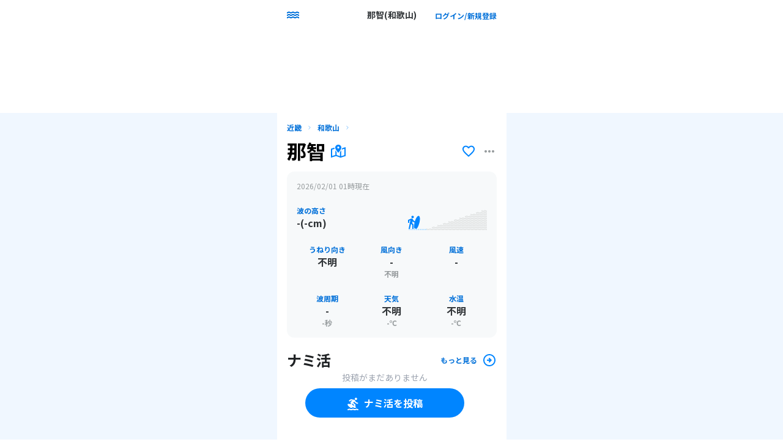

--- FILE ---
content_type: text/html; charset=utf-8
request_url: https://www.naminory.com/spots/yQbqsj2dpFs7lL1E7yn0
body_size: 2526
content:
<!DOCTYPE html><html lang="ja"><head><meta charSet="utf-8"/><meta name="viewport" content="width=device-width"/><title>那智-和歌山-サーフポイント情報</title><meta name="description" content="那智の最新サーフポイント情報をナミノリーでチェック！那智の波・風情報や駐車場情報、設備情報を掲載しています。駐車場はあり。シャワーあり。トイレあり。"/><meta property="og:type" content="article"/><meta property="og:url" content="https://www.naminory.com/spots/yQbqsj2dpFs7lL1E7yn0"/><meta property="og:image" content="https://firebasestorage.googleapis.com/v0/b/naminoryapp.appspot.com/o/users%2FQRHvtATa2ocWnDDRi0TDdkKScC22%2Fspots%2F1683428836167-0?alt=media&amp;token=fc377718-76ee-4556-b9db-1fcc1c4ec0e0"/><meta property="og:image:width" content="1200"/><meta property="og:image:height" content="630"/><meta property="og:title" content="那智-和歌山-サーフポイント情報"/><meta property="og:description" content="那智の最新サーフポイント情報をナミノリーでチェック！那智の波・風情報や駐車場情報、設備情報を掲載しています。駐車場はあり。シャワーあり。トイレあり。"/><meta property="og:locale" content="ja_JP"/><meta name="twitter:card" content="summary"/><meta name="twitter:site" content="@naminorycom"/><meta name="next-head-count" content="14"/><link rel="preload" href="/_next/static/media/f2dba9fbcf2f771b-s.p.woff2" as="font" type="font/woff2" crossorigin="anonymous" data-next-font="size-adjust"/><link rel="preload" href="/_next/static/css/75596514fbc33855.css" as="style"/><link rel="stylesheet" href="/_next/static/css/75596514fbc33855.css" data-n-g=""/><noscript data-n-css=""></noscript><script defer="" nomodule="" src="/_next/static/chunks/polyfills-c67a75d1b6f99dc8.js"></script><script src="/_next/static/chunks/webpack-6ef43a8d4a395f49.js" defer=""></script><script src="/_next/static/chunks/framework-2c79e2a64abdb08b.js" defer=""></script><script src="/_next/static/chunks/main-c07912ede3762100.js" defer=""></script><script src="/_next/static/chunks/pages/_app-d58b0fa0ef049aa1.js" defer=""></script><script src="/_next/static/chunks/541-a03e4fdf2d5e57bc.js" defer=""></script><script src="/_next/static/chunks/429-b6d780b85e4fd446.js" defer=""></script><script src="/_next/static/chunks/421-15214c83b84b62bd.js" defer=""></script><script src="/_next/static/chunks/885-ec88ddfdb117641b.js" defer=""></script><script src="/_next/static/chunks/941-20bfd18ea76932ee.js" defer=""></script><script src="/_next/static/chunks/612-34aec6be967489ff.js" defer=""></script><script src="/_next/static/chunks/622-8c3d12f053a8833f.js" defer=""></script><script src="/_next/static/chunks/461-5a5a4663f94361e8.js" defer=""></script><script src="/_next/static/chunks/pages/spots/%5BspotId%5D-b4a0f1a3e00034f6.js" defer=""></script><script src="/_next/static/ozjeURaYovfMhOYMGKo9M/_buildManifest.js" defer=""></script><script src="/_next/static/ozjeURaYovfMhOYMGKo9M/_ssgManifest.js" defer=""></script></head><body><noscript>
            <iframe
              src="https://www.googletagmanager.com/ns.html?id=GTM-P7SDZRR"
              height="0"
              width="0"
              style="display:none;visibility:hidden"
            /></noscript><div id="__next"><div class="inline-block h-8 w-8 animate-spin rounded-full border-4 border-solid border-current border-r-transparent align-[-0.125em] text-neutral-100 motion-reduce:animate-[spin_1.5s_linear_infinite]" role="status"><span class="!absolute !-m-px !h-px !w-px !overflow-hidden !whitespace-nowrap !border-0 !p-0 ![clip:rect(0,0,0,0)]"></span></div></div><script id="__NEXT_DATA__" type="application/json">{"props":{"pageProps":{"spot":{"waterTemperatures":[-0.5,-0.6,-0.9,-0.8,-1.1,-1.4,-1.8,-2.5,-0.5,3.5,5,7,8.4,8.6,8.6,7.8,6.3,2.8,0.3,-0.4,-0.9,-1.2,-1.1,-1.5],"isToiletFree":true,"topographies":["coral"],"windSpeeds":[1.66,1.72,1.78,1.86,2.06,1.97,2.28,2.21,1.9,2.18,2.02,1.66,0.85,2.37,2.6,2.14,1.97,0.99,1.48,2.42,2.48,2.13,2.11,2.01],"windDirections":[327,324,308,306,321,336,337,342,342,344,340,327,315,152,157,127,120,135,298,300,310,311,301,297],"waveDirections":[266,267,269,270,273,276,279,280,282,283,313,343,13,14,14,15,27,38,50,4,319,273,273,273],"maxFrequencies":[null,null,null,null,null,null,null,null,null,null,null,null,null,null,null,null,null,null,null,null,null,null,null,null],"areaName":"和歌山","isShowerFree":true,"address":"日本、〒649-5314 和歌山県東牟婁郡那智勝浦町浜ノ宮１１９","waveHeights":[0.72,0.7,0.68,0.66,0.6,0.52,0.46,0.44,0.4,0.38,0.36,0.36,0.34,0.32,0.32,0.3,0.28,0.24,0.22,0.28,0.32,0.38,0.38,0.38],"weatherCodes":[0,0,0,0,0,0,0,0,0,0,0,0,0,0,0,0,0,0,0,0,0,0,1,1],"hasToilet":true,"hasShower":true,"temperatures":[1.3,0.9,0.5,0.2,0.1,-0.1,-0.2,-0.2,0.5,2,3.5,5.1,6.3,6.4,6.1,6.3,6.2,5.7,4.8,4.3,3.8,3.5,3.5,3.6],"coastlineOrientation":"east","isCurrentOffshore":false,"minFrequencies":[4.55,4.45,4.35,4.3,4.3,4.4,4.4,4.35,4.2,4.1,4,3.9,3.9,4.05,4.3,4.55,4.95,5.4,5.5,4.75,3.65,3.4,4.8,7],"longitude":135.93671161139847,"id":"yQbqsj2dpFs7lL1E7yn0","hasParking":true,"geohash":"xjbxm7fn4c","weatherTimes":["2026-01-26T00:00","2026-01-26T01:00","2026-01-26T02:00","2026-01-26T03:00","2026-01-26T04:00","2026-01-26T05:00","2026-01-26T06:00","2026-01-26T07:00","2026-01-26T08:00","2026-01-26T09:00","2026-01-26T10:00","2026-01-26T11:00","2026-01-26T12:00","2026-01-26T13:00","2026-01-26T14:00","2026-01-26T15:00","2026-01-26T16:00","2026-01-26T17:00","2026-01-26T18:00","2026-01-26T19:00","2026-01-26T20:00","2026-01-26T21:00","2026-01-26T22:00","2026-01-26T23:00"],"latitude":33.63979938165187,"postalCode":"649-5314","updatedAt":"2023-05-07T03:07:18.501Z","imageURLs":["https://firebasestorage.googleapis.com/v0/b/naminoryapp.appspot.com/o/users%2FQRHvtATa2ocWnDDRi0TDdkKScC22%2Fspots%2F1683428836167-0?alt=media\u0026token=fc377718-76ee-4556-b9db-1fcc1c4ec0e0"],"name":"那智"},"fallback":{"@\"spots\",\"yQbqsj2dpFs7lL1E7yn0\",":{"waterTemperatures":[-0.5,-0.6,-0.9,-0.8,-1.1,-1.4,-1.8,-2.5,-0.5,3.5,5,7,8.4,8.6,8.6,7.8,6.3,2.8,0.3,-0.4,-0.9,-1.2,-1.1,-1.5],"isToiletFree":true,"topographies":["coral"],"windSpeeds":[1.66,1.72,1.78,1.86,2.06,1.97,2.28,2.21,1.9,2.18,2.02,1.66,0.85,2.37,2.6,2.14,1.97,0.99,1.48,2.42,2.48,2.13,2.11,2.01],"windDirections":[327,324,308,306,321,336,337,342,342,344,340,327,315,152,157,127,120,135,298,300,310,311,301,297],"waveDirections":[266,267,269,270,273,276,279,280,282,283,313,343,13,14,14,15,27,38,50,4,319,273,273,273],"maxFrequencies":[null,null,null,null,null,null,null,null,null,null,null,null,null,null,null,null,null,null,null,null,null,null,null,null],"areaName":"和歌山","isShowerFree":true,"address":"日本、〒649-5314 和歌山県東牟婁郡那智勝浦町浜ノ宮１１９","waveHeights":[0.72,0.7,0.68,0.66,0.6,0.52,0.46,0.44,0.4,0.38,0.36,0.36,0.34,0.32,0.32,0.3,0.28,0.24,0.22,0.28,0.32,0.38,0.38,0.38],"weatherCodes":[0,0,0,0,0,0,0,0,0,0,0,0,0,0,0,0,0,0,0,0,0,0,1,1],"hasToilet":true,"hasShower":true,"temperatures":[1.3,0.9,0.5,0.2,0.1,-0.1,-0.2,-0.2,0.5,2,3.5,5.1,6.3,6.4,6.1,6.3,6.2,5.7,4.8,4.3,3.8,3.5,3.5,3.6],"coastlineOrientation":"east","isCurrentOffshore":false,"minFrequencies":[4.55,4.45,4.35,4.3,4.3,4.4,4.4,4.35,4.2,4.1,4,3.9,3.9,4.05,4.3,4.55,4.95,5.4,5.5,4.75,3.65,3.4,4.8,7],"longitude":135.93671161139847,"id":"yQbqsj2dpFs7lL1E7yn0","hasParking":true,"geohash":"xjbxm7fn4c","weatherTimes":["2026-01-26T00:00","2026-01-26T01:00","2026-01-26T02:00","2026-01-26T03:00","2026-01-26T04:00","2026-01-26T05:00","2026-01-26T06:00","2026-01-26T07:00","2026-01-26T08:00","2026-01-26T09:00","2026-01-26T10:00","2026-01-26T11:00","2026-01-26T12:00","2026-01-26T13:00","2026-01-26T14:00","2026-01-26T15:00","2026-01-26T16:00","2026-01-26T17:00","2026-01-26T18:00","2026-01-26T19:00","2026-01-26T20:00","2026-01-26T21:00","2026-01-26T22:00","2026-01-26T23:00"],"latitude":33.63979938165187,"postalCode":"649-5314","updatedAt":"2023-05-07T03:07:18.501Z","imageURLs":["https://firebasestorage.googleapis.com/v0/b/naminoryapp.appspot.com/o/users%2FQRHvtATa2ocWnDDRi0TDdkKScC22%2Fspots%2F1683428836167-0?alt=media\u0026token=fc377718-76ee-4556-b9db-1fcc1c4ec0e0"],"name":"那智"}}},"__N_SSG":true},"page":"/spots/[spotId]","query":{"spotId":"yQbqsj2dpFs7lL1E7yn0"},"buildId":"ozjeURaYovfMhOYMGKo9M","isFallback":false,"gsp":true,"scriptLoader":[]}</script></body></html>

--- FILE ---
content_type: text/html; charset=utf-8
request_url: https://www.google.com/recaptcha/api2/aframe
body_size: 268
content:
<!DOCTYPE HTML><html><head><meta http-equiv="content-type" content="text/html; charset=UTF-8"></head><body><script nonce="8XRfFurFpsDXVxudW7Ui9w">/** Anti-fraud and anti-abuse applications only. See google.com/recaptcha */ try{var clients={'sodar':'https://pagead2.googlesyndication.com/pagead/sodar?'};window.addEventListener("message",function(a){try{if(a.source===window.parent){var b=JSON.parse(a.data);var c=clients[b['id']];if(c){var d=document.createElement('img');d.src=c+b['params']+'&rc='+(localStorage.getItem("rc::a")?sessionStorage.getItem("rc::b"):"");window.document.body.appendChild(d);sessionStorage.setItem("rc::e",parseInt(sessionStorage.getItem("rc::e")||0)+1);localStorage.setItem("rc::h",'1769910094348');}}}catch(b){}});window.parent.postMessage("_grecaptcha_ready", "*");}catch(b){}</script></body></html>

--- FILE ---
content_type: application/javascript; charset=utf-8
request_url: https://www.naminory.com/_next/static/chunks/pages/search-e32662449fd1abbe.js
body_size: 14179
content:
(self.webpackChunk_N_E=self.webpackChunk_N_E||[]).push([[603],{8266:function(e,s,t){(window.__NEXT_P=window.__NEXT_P||[]).push(["/search",function(){return t(7184)}])},1109:function(e,s,t){"use strict";t.d(s,{Z:function(){return o}});var i=t(5893),l=t(4410),r=t(7294),n=t(1686);let a=e=>{let{active:s=!1,size:t=24}=e;return(0,i.jsx)("svg",{width:t,height:t+1,viewBox:"0 0 ".concat(t," ").concat(t+1),fill:"none",xmlns:"http://www.w3.org/2000/svg",children:s?(0,i.jsx)("path",{d:"M12 21.35L10.55 20.05C8.86667 18.5333 7.475 17.225 6.375 16.125C5.275 15.025 4.4 14.0375 3.75 13.1625C3.1 12.2875 2.64583 11.4833 2.3875 10.75C2.12917 10.0167 2 9.26667 2 8.5C2 6.93333 2.525 5.625 3.575 4.575C4.625 3.525 5.93333 3 7.5 3C8.36667 3 9.19167 3.18333 9.975 3.55C10.7583 3.91667 11.4333 4.43333 12 5.1C12.5667 4.43333 13.2417 3.91667 14.025 3.55C14.8083 3.18333 15.6333 3 16.5 3C18.0667 3 19.375 3.525 20.425 4.575C21.475 5.625 22 6.93333 22 8.5C22 9.26667 21.8708 10.0167 21.6125 10.75C21.3542 11.4833 20.9 12.2875 20.25 13.1625C19.6 14.0375 18.725 15.025 17.625 16.125C16.525 17.225 15.1333 18.5333 13.45 20.05L12 21.35Z",fill:"#0085FF"}):(0,i.jsxs)("g",{id:"favorite",children:[(0,i.jsx)("mask",{id:"mask0_2996_13308",style:{maskType:"alpha"},maskUnits:"userSpaceOnUse",x:"0",y:"0",width:t+1,height:t+1,children:(0,i.jsx)("rect",{id:"Bounding box",x:"0.00390625",y:"0.942383",width:t,height:t,fill:"#D9D9D9"})}),(0,i.jsx)("g",{mask:"url(#mask0_2996_13308)",children:(0,i.jsx)("path",{id:"favorite_2",d:"M12 21.9428L10.55 20.6428C8.86667 19.1261 7.475 17.8178 6.375 16.7178C5.275 15.6178 4.4 14.6303 3.75 13.7553C3.1 12.8803 2.64583 12.0761 2.3875 11.3428C2.12917 10.6094 2 9.85944 2 9.09277C2 7.52611 2.525 6.21777 3.575 5.16777C4.625 4.11777 5.93333 3.59277 7.5 3.59277C8.36667 3.59277 9.19167 3.77611 9.975 4.14277C10.7583 4.50944 11.4333 5.02611 12 5.69277C12.5667 5.02611 13.2417 4.50944 14.025 4.14277C14.8083 3.77611 15.6333 3.59277 16.5 3.59277C18.0667 3.59277 19.375 4.11777 20.425 5.16777C21.475 6.21777 22 7.52611 22 9.09277C22 9.85944 21.8708 10.6094 21.6125 11.3428C21.3542 12.0761 20.9 12.8803 20.25 13.7553C19.6 14.6303 18.725 15.6178 17.625 16.7178C16.525 17.8178 15.1333 19.1261 13.45 20.6428L12 21.9428ZM12 19.2428C13.6 17.8094 14.9167 16.5803 15.95 15.5553C16.9833 14.5303 17.8 13.6386 18.4 12.8803C19 12.1219 19.4167 11.4469 19.65 10.8553C19.8833 10.2636 20 9.67611 20 9.09277C20 8.09277 19.6667 7.25944 19 6.59277C18.3333 5.92611 17.5 5.59277 16.5 5.59277C15.7167 5.59277 14.9917 5.81361 14.325 6.25527C13.6583 6.69694 13.2 7.25944 12.95 7.94277H11.05C10.8 7.25944 10.3417 6.69694 9.675 6.25527C9.00833 5.81361 8.28333 5.59277 7.5 5.59277C6.5 5.59277 5.66667 5.92611 5 6.59277C4.33333 7.25944 4 8.09277 4 9.09277C4 9.67611 4.11667 10.2636 4.35 10.8553C4.58333 11.4469 5 12.1219 5.6 12.8803C6.2 13.6386 7.01667 14.5303 8.05 15.5553C9.08333 16.5803 10.4 17.8094 12 19.2428Z",fill:"#0085FF"})})]})})},d=e=>{var s;let{spotId:t}=e,{data:d,mutate:o}=(0,l.xJ)(),[c,x]=(0,r.useState)(!1),[u,h]=(0,r.useState)(!1),m=(0,r.useCallback)(async e=>{var s;if(!u){if(!d){x(!0);return}if(h(!0),null==d?void 0:null===(s=d.favoriteSpotIds)||void 0===s?void 0:s.includes(e)){let s=null==d?void 0:d.favoriteSpotIds;await o((0,l.Nq)(d.id,{favoriteSpotIds:s.filter(s=>s!==e)}))}else{let s=(null==d?void 0:d.favoriteSpotIds)||[];await o((0,l.Nq)(d.id,{favoriteSpotIds:[...s,e]}))}h(!1)}},[u,o,d]),f=(0,r.useCallback)(()=>{x(!1)},[]);return(0,i.jsxs)(i.Fragment,{children:[(0,i.jsx)("div",{onClick:()=>m(t),children:(0,i.jsx)(a,{active:null==d?void 0:null===(s=d.favoriteSpotIds)||void 0===s?void 0:s.includes(t)})}),(0,i.jsx)(n.Z,{isOpen:c,onClose:f,message:"ナミノリーにログインすると、サーフポイントをお気に入りに追加することができます！"})]})};var o=d},9598:function(e,s,t){"use strict";var i=t(5893);let l=()=>(0,i.jsx)("svg",{width:"13",height:"13",viewBox:"0 0 13 13",fill:"none",xmlns:"http://www.w3.org/2000/svg",children:(0,i.jsxs)("g",{id:"arrow_forward_ios",children:[(0,i.jsx)("mask",{id:"mask0_2535_16587",style:{maskType:"alpha"},maskUnits:"userSpaceOnUse",x:"0",y:"0",width:"13",height:"13",children:(0,i.jsx)("rect",{id:"Bounding box",x:"0.347656",y:"0.347656",width:"12.3044",height:"12.3044",fill:"#D9D9D9"})}),(0,i.jsx)("g",{mask:"url(#mask0_2535_16587)",children:(0,i.jsx)("path",{id:"arrow_forward_ios_2",d:"M4.03953 11.4226L3.16797 10.551L7.21816 6.50085L3.16797 2.45066L4.03953 1.5791L8.96128 6.50085L4.03953 11.4226Z",fill:"white"})})]})});s.Z=l},7498:function(e,s,t){"use strict";var i=t(5893);let l=e=>{let{size:s=20}=e;return(0,i.jsxs)("svg",{xmlns:"http://www.w3.org/2000/svg",width:s,height:s,viewBox:"0 0 20 20",fill:"none",children:[(0,i.jsx)("mask",{id:"mask0_3194_12170",style:{maskType:"alpha"},maskUnits:"userSpaceOnUse",x:"0",y:"0",width:"21",height:"21",children:(0,i.jsx)("rect",{x:"0.00390625",y:"0.935547",width:"20",height:"20",fill:"#D9D9D9"})}),(0,i.jsx)("g",{mask:"url(#mask0_3194_12170)",children:(0,i.jsx)("path",{d:"M5.00391 16.4375V17.4375C5.00391 17.5792 4.95599 17.6979 4.86016 17.7937C4.76432 17.8896 4.64557 17.9375 4.50391 17.9375H3.50391C3.36224 17.9375 3.24349 17.8896 3.14766 17.7937C3.05182 17.6979 3.00391 17.5792 3.00391 17.4375V10.9375L4.62891 6.875C4.72613 6.58333 4.90391 6.35417 5.16224 6.1875C5.42057 6.02083 5.70807 5.9375 6.02474 5.9375H13.9831C14.2997 5.9375 14.5872 6.02083 14.8456 6.1875C15.1039 6.35417 15.2817 6.58333 15.3789 6.875L17.0039 10.9375V17.4375C17.0039 17.5792 16.956 17.6979 16.8602 17.7937C16.7643 17.8896 16.6456 17.9375 16.5039 17.9375H15.5039C15.3622 17.9375 15.2435 17.8896 15.1477 17.7937C15.0518 17.6979 15.0039 17.5792 15.0039 17.4375V16.4375H5.00391ZM5.02474 9.9375H14.9831L13.9831 7.4375H6.02474L5.02474 9.9375ZM6.50391 14.1875C6.78168 14.1875 7.0178 14.0903 7.21224 13.8958C7.40668 13.7014 7.50391 13.4653 7.50391 13.1875C7.50391 12.9097 7.40668 12.6736 7.21224 12.4792C7.0178 12.2847 6.78168 12.1875 6.50391 12.1875C6.22613 12.1875 5.99002 12.2847 5.79557 12.4792C5.60113 12.6736 5.50391 12.9097 5.50391 13.1875C5.50391 13.4653 5.60113 13.7014 5.79557 13.8958C5.99002 14.0903 6.22613 14.1875 6.50391 14.1875ZM13.5039 14.1875C13.7817 14.1875 14.0178 14.0903 14.2122 13.8958C14.4067 13.7014 14.5039 13.4653 14.5039 13.1875C14.5039 12.9097 14.4067 12.6736 14.2122 12.4792C14.0178 12.2847 13.7817 12.1875 13.5039 12.1875C13.2261 12.1875 12.99 12.2847 12.7956 12.4792C12.6011 12.6736 12.5039 12.9097 12.5039 13.1875C12.5039 13.4653 12.6011 13.7014 12.7956 13.8958C12.99 14.0903 13.2261 14.1875 13.5039 14.1875ZM4.50391 14.9375H15.5039V11.4375H4.50391V14.9375Z",fill:"#0085FF"})})]})};s.Z=l},1998:function(e,s,t){"use strict";var i=t(5893);let l=e=>{let{size:s=18}=e;return(0,i.jsx)("svg",{width:s,height:s,viewBox:"0 0 ".concat(s," ").concat(s),fill:"none",xmlns:"http://www.w3.org/2000/svg",children:(0,i.jsx)("g",{id:"wind-sharp-solid 1",children:(0,i.jsx)("path",{id:"Vector",d:"M8.66602 2.66699V4.00033H9.33268H9.99935C10.3681 4.00033 10.666 4.29824 10.666 4.66699C10.666 5.03574 10.3681 5.33366 9.99935 5.33366H3.33268H2.66602V6.66699H3.33268H9.99935C11.1035 6.66699 11.9993 5.77116 11.9993 4.66699C11.9993 3.56283 11.1035 2.66699 9.99935 2.66699H9.33268H8.66602ZM9.99935 11.3337H10.666H11.3327C12.4368 11.3337 13.3327 10.4378 13.3327 9.33366C13.3327 8.22949 12.4368 7.33366 11.3327 7.33366H3.33268H2.66602V8.66699H3.33268H11.3327C11.7014 8.66699 11.9993 8.96491 11.9993 9.33366C11.9993 9.70241 11.7014 10.0003 11.3327 10.0003H10.666H9.99935V11.3337ZM5.33268 13.3337H5.99935C7.10352 13.3337 7.99935 12.4378 7.99935 11.3337C7.99935 10.2295 7.10352 9.33366 5.99935 9.33366H3.33268H2.66602V10.667H3.33268H5.99935C6.3681 10.667 6.66602 10.9649 6.66602 11.3337C6.66602 11.7024 6.3681 12.0003 5.99935 12.0003H5.33268H4.66602V13.3337H5.33268Z",fill:"#0085FF"})})})};s.Z=l},739:function(e,s,t){"use strict";t.d(s,{Z:function(){return a}});var i=t(5893),l=t(849);let r=e=>{let{direction:s,active:t=!1,fill:l}=e;return(0,i.jsx)("svg",{width:"9",height:"3",viewBox:"0 0 9 3",fill:"none",xmlns:"http://www.w3.org/2000/svg",children:(0,i.jsx)("path",{d:"left"===s?"M7.45 0.75C7.95 0.916667 8.46667 1 9 1V3C8.48333 3 7.975 2.9375 7.475 2.8125C6.975 2.6875 6.48333 2.5 6 2.25C5.51667 2.5 5.025 2.6875 4.525 2.8125C4.025 2.9375 3.51667 3 3 3C2.48333 3 1.975 2.9375 1.475 2.8125C0.974999 2.6875 0.483334 2.5 0 2.25V0C0.45 0.333333 0.929167 0.579168 1.4375 0.737501C1.94583 0.895835 2.46667 0.975 3 0.975C3.53333 0.975 4.05 0.895835 4.55 0.737501C5.05 0.579168 5.53333 0.333333 6 0C6.46667 0.333333 6.95 0.583333 7.45 0.75Z":"M1.55 0.75C1.05 0.916667 0.533333 1 0 1V3C0.516667 3 1.025 2.9375 1.525 2.8125C2.025 2.6875 2.51667 2.5 3 2.25C3.48333 2.5 3.975 2.6875 4.475 2.8125C4.975 2.9375 5.48333 3 6 3C6.51667 3 7.025 2.9375 7.525 2.8125C8.025 2.6875 8.51667 2.5 9 2.25V0C8.55 0.333333 8.07083 0.579168 7.5625 0.737501C7.05417 0.895835 6.53333 0.975 6 0.975C5.46667 0.975 4.95 0.895835 4.45 0.737501C3.95 0.579168 3.46667 0.333333 3 0C2.53333 0.333333 2.05 0.583333 1.55 0.75Z",className:t?l:"fill-line"})})},n=e=>{let{waveHeight:s,className:t}=e,n=s<=1?s:s-1;return(0,i.jsx)("div",{className:(0,l.A)("flex justify-end flex-col-reverse",t),children:[...Array(11)].map((e,t)=>{let l=1===s?"fill-gray-skyDark":t+1<n?"fill-primaryHighlight":"fill-logoColor";return(0,i.jsx)("div",{className:"flex flex-row-reverse",children:[...Array(11-t)].map((e,s)=>(0,i.jsx)(r,{direction:s%2==0?"left":"right",active:t<n,fill:l},s))},t)})})};var a=n},1194:function(e,s,t){"use strict";t.d(s,{X:function(){return d}});var i=t(5893),l=t(290),r=t.n(l);t(7294);var n=t(1458);let a=r()("KWIBMAZXZ2","892c515029eb3425dbb789a83a360af7"),d=e=>{let{children:s}=e;return(0,i.jsx)(n.p,{searchClient:a,indexName:"naminoryapp",children:s})}},6621:function(e,s,t){"use strict";t.d(s,{B8:function(){return u},CP:function(){return c},_W:function(){return x},kx:function(){return m},qb:function(){return o},rO:function(){return f},uV:function(){return h}});var i=t(4009),l=t(9828),r=t(9734),n=t(5859);let a=async e=>{let[s,t]=e,r=(0,l.JU)(i.db,s,t).withConverter((0,n.Z)()),a=await (0,l.QT)(r);if(!a.exists())throw console.error("Post does not exist."),Error("Post does not exist.");return a.data()},d=async e=>{var s,t,r,a;let[d,o]=e,c=[];(null==o?void 0:null===(s=o.ids)||void 0===s?void 0:s.length)&&c.push((0,l.ar)("id","in",o.ids)),(null==o?void 0:null===(t=o.spotIds)||void 0===t?void 0:t.length)&&c.push((0,l.ar)("spotId","in",o.spotIds)),(null==o?void 0:null===(r=o.userIds)||void 0===r?void 0:r.length)&&c.push((0,l.ar)("userId","in",o.userIds)),(null==o?void 0:o.surfStatus)&&c.push((0,l.ar)("surfStatus","==",o.surfStatus));let x=(0,l.IO)((0,l.hJ)(i.db,d).withConverter((0,n.Z)()),(0,l.Xo)("postedAt","desc"),...c,(0,l.b9)(null!==(a=null==o?void 0:o.limit)&&void 0!==a?a:100)),u=await (0,l.PL)(x).catch(e=>{throw console.error(e),Error("Failed to get posts.")});return u.docs.map(e=>e.data())},o=async e=>{let s=(0,l.JU)((0,l.hJ)(i.db,"posts").withConverter((0,n.Z)()));await (0,l.pl)(s,{...e,id:s.id,updatedAt:new Date,createdAt:new Date});let t=await (0,l.QT)(s);if(!t.exists())throw console.error("Post does not exist."),Error("Post does not exist.");return t.data()},c=async(e,s)=>{let t=(0,l.JU)(i.db,"posts",e).withConverter((0,n.Z)());await (0,l.r7)(t,{...s,updatedAt:new Date});let r=await (0,l.QT)(t);if(!r.exists())throw console.error("Post does not exist."),Error("Post does not exist.");return r.data()},x=async e=>{let s=(0,l.JU)(i.db,"posts",e).withConverter((0,n.Z)());await (0,l.r7)(s,{favoriteCount:(0,l.nP)(1)});let t=await (0,l.QT)(s);if(!t.exists())throw console.error("Post does not exist."),Error("Post does not exist.");return t.data()},u=async e=>{let s=(0,l.JU)(i.db,"posts",e).withConverter((0,n.Z)());await (0,l.r7)(s,{favoriteCount:(0,l.nP)(-1)});let t=await (0,l.QT)(s);if(!t.exists())throw console.error("Post does not exist."),Error("Post does not exist.");return t.data()},h=e=>{let{data:s,error:t,isLoading:i,mutate:l,isValidating:n}=(0,r.ZP)(e?["posts",e]:null,a);return{data:s,isLoading:i,error:t,mutate:l,isValidating:n}},m=e=>{let{data:s,error:t,isLoading:i,mutate:l,isValidating:n}=(0,r.ZP)(["posts",e],d);return{data:s,isLoading:i,error:t,mutate:l,isValidating:n}},f=async e=>{(0,r.JG)(s=>{var t,i,l;return Array.isArray(s)&&"posts"===s[0]&&"object"==typeof s[1]&&((null===(t=s[1])||void 0===t?void 0:null===(i=t.spotIds)||void 0===i?void 0:i.includes(e))||(null===(l=s[1])||void 0===l?void 0:l.spotIds)===void 0)},void 0,{revalidate:!0})}},7184:function(e,s,t){"use strict";t.r(s),t.d(s,{default:function(){return ef}});var i=t(5893),l=t(1508),r=t(243),n=t(9008),a=t.n(n),d=t(1163),o=t(7294),c=t(1113),x=t(9887);let u=()=>{var e,s;let t=(0,d.useRouter)(),{areaName:n,regionName:u}=t.query,{items:h}=(0,c.c)({attribute:"areaName"}),{indexUiState:m,setIndexUiState:f,results:v}=(0,x.b)(),p=null!==(s=null==m?void 0:null===(e=m.refinementList)||void 0===e?void 0:e.areaName)&&void 0!==s?s:[],j=(0,o.useCallback)(e=>{let s=p.filter(s=>s!==e);f({...m,refinementList:{...m.refinementList,areaName:s}})},[p]);return(0,o.useEffect)(()=>{if(n)f({...m,refinementList:{...m.refinementList,areaName:"string"==typeof n?[n]:n}});else if(u){let e=l.EA.filter(e=>e.region==u).map(e=>e.value);f({...m,refinementList:{...m.refinementList,areaName:e}})}},[n,u]),(0,i.jsxs)(i.Fragment,{children:[!!p.length&&(0,i.jsxs)(a(),{children:[(0,i.jsx)("title",{children:"".concat(p.join(","),"のサーフポイント一覧")}),(0,i.jsx)("meta",{name:"description",content:"".concat(p.join(","),"のサーフポイント一覧情報をナミノリーでチェック！").concat(p.join(","),"の").concat(v.nbHits,"件のサーフポイントを掲載中。").concat(v.hits.map(e=>e.name).join(","))},"desc")]}),h.filter(e=>e.isRefined).map(e=>(0,i.jsxs)("div",{className:"flex items-center px-2 space-x-1 h-6 rounded-lg bg-primary text-white",children:[(0,i.jsx)(r,{onClick:()=>j(e.value),className:"w-4 h-4 cursor-pointer"}),(0,i.jsx)("p",{className:"text-xs font-bold",children:e.label})]},e.label))]})};var h=t(849),m=t(1488),f=t(4960),v=t(6621),p=t(9517),j=t(4410),g=t(7536),C=t(2920);let b=()=>{let e=(0,d.useRouter)(),{postId:s,backTo:t}=e.query,{data:i,mutate:l}=(0,j.xJ)(),{data:r,mutate:n,isLoading:a}=(0,v.uV)(s),{data:c}=(0,p.r3)(),[x,u]=(0,o.useState)(!1),h=(0,o.useMemo)(()=>({regionName:"関東"}),[]),{handleSubmit:m,register:f,control:b,formState:{errors:w,dirtyFields:N,isDirty:y},setValue:k,getValues:L,getFieldState:H,watch:T,reset:M}=(0,g.cI)({defaultValues:h});(0,o.useEffect)(()=>{M(h)},[r,i]);let Z=T("regionName"),F=T("areaNames"),_=async e=>{try{C.Am.success("検索ボタンを押下しました")}catch(e){console.error(e),C.Am.error("検索に失敗しました")}finally{u(!1)}};return{user:i,backTo:t,isSubmitting:x,post:r,isLoadingPost:a,spots:c,handleSubmit:m,register:f,control:b,errors:w,isDirty:y,setValue:k,watchRegionName:Z,watchAreaNames:F,onSubmit:_}},w=()=>{var e,s,t;let r=(0,d.useRouter)(),{regionName:n}=r.query,{indexUiState:a,setIndexUiState:c}=(0,x.b)(),{control:u,errors:v,watchRegionName:p}=b(),[j,g]=(0,o.useState)(!1),C=Object.values(l.m),w=(0,o.useMemo)(()=>{var e;return null!==(t=null==a?void 0:null===(e=a.refinementList)||void 0===e?void 0:e.areaName)&&void 0!==t?t:[]},[null==a?void 0:null===(e=a.refinementList)||void 0===e?void 0:e.areaName]),N=(0,o.useCallback)(()=>{var e,s,t;return null!==(t=null===(e=l.aA.find(e=>e.name===p))||void 0===e?void 0:null===(s=e.areas)||void 0===s?void 0:s.filter(e=>!C.includes(e.value)))&&void 0!==t?t:[]},[p]),y=(0,o.useCallback)(e=>{let s=e.target.checked?[...w,e.target.value]:w.filter(s=>s!==e.target.value);c({...a,refinementList:{...a.refinementList,areaName:s}})},[w,a,c]),k=(0,o.useCallback)(e=>{g(e),c({...a,refinementList:{...a.refinementList,areaName:e?N().map(e=>e.value):[]}})},[N,a,c]);return(0,i.jsx)(i.Fragment,{children:(0,i.jsxs)("div",{className:"bg-white rounded-lg p-4",children:[(0,i.jsxs)("div",{className:"flex justify-between items-center mb-7",children:[(0,i.jsxs)("div",{className:"flex items-center space-x-2",children:[(0,i.jsx)(f.Z,{}),(0,i.jsx)("h1",{className:"text-xs font-bold text-defaultText",children:"エリア"})]}),(0,i.jsxs)("div",{className:"flex items-center space-x-2",children:[(0,i.jsx)("input",{type:"checkbox",className:"rounded-sm border border-gray-skyBase",onChange:e=>k(e.target.checked),checked:j}),(0,i.jsx)("label",{htmlFor:"selectAll",className:"text-xs text-defaultText font-bold",children:"すべてのエリア"})]})]}),(0,i.jsx)(m.mg,{name:"regionName",error:null===(s=v.regionName)||void 0===s?void 0:s.message,control:u,options:l.aA.map(e=>({name:e.name,value:e.name})),defaultValue:null!=n?n:"関東"}),(0,i.jsx)("div",{className:"py-5",children:(0,i.jsx)("div",{className:"grid grid-cols-2 gap-2",children:N().map(e=>(0,i.jsxs)("div",{className:"flex items-center space-x-2",children:[(0,i.jsx)("input",{type:"checkbox",value:e.value,className:(0,h.A)("rounded-lg w-6 h-6 border-gray-skyBase",j&&"bg-gray-skyLightest"),onChange:e=>y(e),disabled:j,checked:w.includes(e.value)}),(0,i.jsx)("label",{htmlFor:"areaName",className:(0,h.A)("text-defaultText",j&&"text-subText"),children:e.name})]},e.value))})})]})})},N=()=>{var e,s;let{items:t}=(0,c.c)({attribute:"coastlineOrientation"}),{indexUiState:n,setIndexUiState:a}=(0,x.b)(),d=null!==(s=null==n?void 0:null===(e=n.refinementList)||void 0===e?void 0:e.coastlineOrientation)&&void 0!==s?s:[],u=(0,o.useCallback)(e=>{let s=d.filter(s=>s!==e);a({...n,refinementList:{...n.refinementList,coastlineOrientation:s}})},[d]);return(0,i.jsx)(i.Fragment,{children:t.filter(e=>e.isRefined).map(e=>{var s;return(0,i.jsxs)("div",{className:"flex items-center px-2 space-x-1 h-6 rounded-lg bg-primary text-white",children:[(0,i.jsx)(r,{onClick:()=>u(e.value),className:"w-4 h-4 cursor-pointer"}),(0,i.jsx)("p",{className:"text-xs font-bold",children:null===(s=l.Vs.find(s=>s.value==e.label))||void 0===s?void 0:s.name})]},e.label)})})};var y=t(4755);let k=()=>{var e,s;let{indexUiState:t,setIndexUiState:r}=(0,x.b)(),[n,a]=(0,o.useState)(!1),d=(0,o.useMemo)(()=>{var e;return null!==(s=null==t?void 0:null===(e=t.refinementList)||void 0===e?void 0:e.coastlineOrientation)&&void 0!==s?s:[]},[null==t?void 0:null===(e=t.refinementList)||void 0===e?void 0:e.coastlineOrientation]),c=(0,o.useCallback)(e=>{let s=e.target.checked?[...d,e.target.value]:d.filter(s=>s!==e.target.value);r({...t,refinementList:{...t.refinementList,coastlineOrientation:s}})},[d,t,r]),u=(0,o.useCallback)(e=>{a(e),r({...t,refinementList:{...t.refinementList,coastlineOrientation:e?l.Vs.filter(e=>"unknown"!==e.value).map(e=>e.value):[]}})},[t,r]);return(0,i.jsx)(i.Fragment,{children:(0,i.jsxs)("div",{className:"bg-white rounded-lg p-4",children:[(0,i.jsxs)("div",{className:"flex justify-between items-center mb-7",children:[(0,i.jsxs)("div",{className:"flex items-center space-x-2",children:[(0,i.jsx)(y,{className:"w-5 h-5"}),(0,i.jsx)("h1",{className:"text-xs font-bold text-defaultText",children:"海岸の向き"})]}),(0,i.jsxs)("div",{className:"flex items-center space-x-2",children:[(0,i.jsx)("input",{type:"checkbox",className:"rounded-sm border border-gray-skyBase",onChange:e=>u(e.target.checked),checked:n}),(0,i.jsx)("label",{htmlFor:"selectAll",className:"text-xs text-defaultText font-bold",children:"すべて選択"})]})]}),(0,i.jsx)("div",{className:"py-5",children:(0,i.jsx)("div",{className:"grid grid-cols-2 gap-2",children:l.Vs.filter(e=>"unknown"!==e.value).map(e=>(0,i.jsxs)("div",{className:"flex items-center space-x-2",children:[(0,i.jsx)("input",{type:"checkbox",value:e.value,className:(0,h.A)("rounded-lg w-6 h-6 border-gray-skyBase",n&&"bg-gray-skyLightest"),onChange:e=>c(e),disabled:n,checked:d.includes(e.value)}),(0,i.jsx)("label",{htmlFor:"coastlineOrientation",className:(0,h.A)("text-defaultText",n&&"text-subText"),children:e.name})]},e.value))})})]})})},L=()=>{let{items:e}=(0,c.c)({attribute:"hasParking"}),{indexUiState:s,setIndexUiState:t}=(0,x.b)(),l=(0,o.useCallback)(()=>{t({...s,refinementList:{...s.refinementList,hasParking:[]}})},[s.refinementList]);return(0,i.jsx)(i.Fragment,{children:e.filter(e=>e.isRefined).map(e=>(0,i.jsxs)("div",{className:"flex items-center px-2 space-x-1 h-6 rounded-lg bg-primary text-white",children:[(0,i.jsx)(r,{onClick:l,className:"w-4 h-4 cursor-pointer"}),(0,i.jsx)("p",{className:"text-xs font-bold",children:"駐車場あり"})]},e.label))})},H=()=>{let{items:e}=(0,c.c)({attribute:"hasToilet"}),{items:s}=(0,c.c)({attribute:"hasShower"}),{indexUiState:t,setIndexUiState:l}=(0,x.b)(),n=(0,o.useCallback)(()=>{l({...t,refinementList:{...t.refinementList,hasToilet:[]}})},[t.refinementList]),a=(0,o.useCallback)(()=>{l({...t,refinementList:{...t.refinementList,hasShower:[]}})},[t.refinementList]);return(0,i.jsxs)(i.Fragment,{children:[e.filter(e=>e.isRefined).map(e=>(0,i.jsxs)("div",{className:"flex items-center px-2 space-x-1 h-6 rounded-lg bg-primary text-white",children:[(0,i.jsx)(r,{onClick:n,className:"w-4 h-4 cursor-pointer"}),(0,i.jsx)("p",{className:"text-xs font-bold",children:"トイレ"})]},e.label)),s.filter(e=>e.isRefined).map(e=>(0,i.jsxs)("div",{className:"flex items-center px-2 space-x-1 h-6 rounded-lg bg-primary text-white",children:[(0,i.jsx)(r,{onClick:a,className:"w-4 h-4 cursor-pointer"}),(0,i.jsx)("p",{className:"text-xs font-bold",children:"シャワー"})]},e.label))]})};var T=t(1885),M=t(7498),Z=t(1109),F=t(3766),_=t(5675),S=t.n(_),V=t(1664),P=t.n(V),A=t(739),I=t(4764),B=t(9079),D=t(6508);let O=e=>{var s,t,r,n;let{spot:a}=e,d=null===(s=a.weatherTimes)||void 0===s?void 0:s.indexOf((0,I.m)()),o=void 0!==d&&-1!==d?null===(t=a.waveHeights)||void 0===t?void 0:t[d]:void 0,c=void 0!==d&&-1!==d?null===(r=a.minFrequencies)||void 0===r?void 0:r[d]:void 0;return(0,i.jsxs)("div",{className:"flex justify-between w-[187px]",children:[(0,i.jsxs)("div",{className:"flex flex-col space-y-1",children:[(0,i.jsx)("p",{className:"text-defaultText text-xs font-bold leading-none",children:null===(n=l.dL.find(e=>e.value==(0,B.$)(o)))||void 0===n?void 0:n.name}),(0,i.jsx)("p",{className:"text-defaultText text-xs leading-none",children:c&&"うねり".concat((0,D.m)(c),"向き")})]}),(0,i.jsx)(A.Z,{className:"z-10",waveHeight:(0,B.$)(o)})]})};var U=t(3752),E=t(1998);let R=e=>{let{color:s="#0085FF"}=e;return(0,i.jsx)("svg",{width:"16",height:"17",viewBox:"0 0 16 17",fill:"none",xmlns:"http://www.w3.org/2000/svg",children:(0,i.jsx)("g",{id:"shower-regular 1",children:(0,i.jsx)("path",{id:"Vector",d:"M1.675 2.30469H1V2.97969V14.2297V14.9047H2.35V14.2297V3.65469H4.09656L4.64781 4.20594C3.86594 5.42656 4.00656 7.06625 5.0725 8.13219L5.26937 8.32906L5.24687 8.35156L4.76875 8.82969L5.725 9.78312L6.20312 9.305L10.7031 4.80781L11.1812 4.32969L10.225 3.37625L9.74687 3.85156L9.72437 3.87406L9.53312 3.68281L9.5275 3.67719C8.46156 2.61125 6.82188 2.46781 5.60125 3.2525L4.85312 2.50156L4.65625 2.30469H4.375H1.675ZM8.57969 4.63906L8.77094 4.83031L6.22563 7.37563L6.02875 7.17875C5.32562 6.47563 5.32562 5.33656 6.02875 4.63344C6.73187 3.93031 7.87094 3.93031 8.57406 4.63344L8.57969 4.63906ZM12.7 6.80469C12.7 6.56599 12.6052 6.33707 12.4364 6.16829C12.2676 5.99951 12.0387 5.90469 11.8 5.90469C11.5613 5.90469 11.3324 5.99951 11.1636 6.16829C10.9948 6.33707 10.9 6.56599 10.9 6.80469C10.9 7.04338 10.9948 7.2723 11.1636 7.44108C11.3324 7.60987 11.5613 7.70469 11.8 7.70469C12.0387 7.70469 12.2676 7.60987 12.4364 7.44108C12.6052 7.2723 12.7 7.04338 12.7 6.80469ZM10.9 8.60469C10.9 8.36599 10.8052 8.13707 10.6364 7.96829C10.4676 7.79951 10.2387 7.70469 10 7.70469C9.7613 7.70469 9.53239 7.79951 9.3636 7.96829C9.19482 8.13707 9.1 8.36599 9.1 8.60469C9.1 8.84338 9.19482 9.0723 9.3636 9.24108C9.53239 9.40987 9.7613 9.50469 10 9.50469C10.2387 9.50469 10.4676 9.40987 10.6364 9.24108C10.8052 9.0723 10.9 8.84338 10.9 8.60469ZM8.2 11.3047C8.43869 11.3047 8.66761 11.2099 8.8364 11.0411C9.00518 10.8723 9.1 10.6434 9.1 10.4047C9.1 10.166 9.00518 9.93707 8.8364 9.76829C8.66761 9.59951 8.43869 9.50469 8.2 9.50469C7.96131 9.50469 7.73239 9.59951 7.5636 9.76829C7.39482 9.93707 7.3 10.166 7.3 10.4047C7.3 10.6434 7.39482 10.8723 7.5636 11.0411C7.73239 11.2099 7.96131 11.3047 8.2 11.3047ZM9.1 14.0047C9.33869 14.0047 9.56761 13.9099 9.7364 13.7411C9.90518 13.5723 10 13.3434 10 13.1047C10 12.866 9.90518 12.6371 9.7364 12.4683C9.56761 12.2995 9.33869 12.2047 9.1 12.2047C8.8613 12.2047 8.63239 12.2995 8.4636 12.4683C8.29482 12.6371 8.2 12.866 8.2 13.1047C8.2 13.3434 8.29482 13.5723 8.4636 13.7411C8.63239 13.9099 8.8613 14.0047 9.1 14.0047ZM10.9 12.2047C11.1387 12.2047 11.3676 12.1099 11.5364 11.9411C11.7052 11.7723 11.8 11.5434 11.8 11.3047C11.8 11.066 11.7052 10.8371 11.5364 10.6683C11.3676 10.4995 11.1387 10.4047 10.9 10.4047C10.6613 10.4047 10.4324 10.4995 10.2636 10.6683C10.0948 10.8371 10 11.066 10 11.3047C10 11.5434 10.0948 11.7723 10.2636 11.9411C10.4324 12.1099 10.6613 12.2047 10.9 12.2047ZM12.7 10.4047C12.9387 10.4047 13.1676 10.3099 13.3364 10.1411C13.5052 9.9723 13.6 9.74338 13.6 9.50469C13.6 9.26599 13.5052 9.03707 13.3364 8.86829C13.1676 8.69951 12.9387 8.60469 12.7 8.60469C12.4613 8.60469 12.2324 8.69951 12.0636 8.86829C11.8948 9.03707 11.8 9.26599 11.8 9.50469C11.8 9.74338 11.8948 9.9723 12.0636 10.1411C12.2324 10.3099 12.4613 10.4047 12.7 10.4047ZM15.4 7.70469C15.4 7.46599 15.3052 7.23707 15.1364 7.06829C14.9676 6.89951 14.7387 6.80469 14.5 6.80469C14.2613 6.80469 14.0324 6.89951 13.8636 7.06829C13.6948 7.23707 13.6 7.46599 13.6 7.70469C13.6 7.94338 13.6948 8.1723 13.8636 8.34108C14.0324 8.50987 14.2613 8.60469 14.5 8.60469C14.7387 8.60469 14.9676 8.50987 15.1364 8.34108C15.3052 8.1723 15.4 7.94338 15.4 7.70469Z",fill:s})})})},z=e=>{let{className:s}=e;return(0,i.jsx)("svg",{width:"16",height:"17",viewBox:"0 0 16 17",fill:"none",xmlns:"http://www.w3.org/2000/svg",children:(0,i.jsx)("g",{id:"local_parking",children:(0,i.jsx)("path",{id:"local_parking_2",d:"M4 14.3047V2.30469H8.75555C9.85185 2.30469 10.7778 2.68247 11.5333 3.43802C12.2889 4.19358 12.6667 5.1195 12.6667 6.2158C12.6667 7.31209 12.2889 8.23802 11.5333 8.99357C10.7778 9.74913 9.85185 10.1269 8.75555 10.1269H6.22222V14.3047H4ZM6.22222 7.90469H8.8C9.27778 7.90469 9.67871 7.74265 10.0028 7.41859C10.3269 7.09451 10.4889 6.69358 10.4889 6.2158C10.4889 5.73802 10.3269 5.33708 10.0028 5.013C9.67871 4.68894 9.27778 4.5269 8.8 4.5269H6.22222V7.90469Z",fill:"#0085FF",className:s})})})},J=()=>(0,i.jsxs)("svg",{width:"16",height:"17",viewBox:"0 0 16 17",fill:"none",xmlns:"http://www.w3.org/2000/svg",children:[(0,i.jsx)("g",{id:"toilet-solid 1",clipPath:"url(#clip0_2535_15581)",children:(0,i.jsx)("path",{id:"Vector",d:"M1.66797 0.97168V2.34668H2.34654H13.6561H14.3346V0.97168H13.6561H2.34654H1.66797ZM3.97511 6.211L3.92987 6.22533V3.26335H2.57273V6.90423L2.56142 6.91569C2.16276 7.25658 1.89416 7.7235 1.89416 8.30501C1.89416 10.3876 2.8385 11.7482 4.11083 12.5532C4.13627 12.5675 4.15889 12.5847 4.18434 12.599L3.79699 14.2633L3.47749 15.6383H4.87139H11.1312H12.5251L12.2056 14.2633L11.8183 12.599C11.8437 12.5847 11.8663 12.5704 11.8918 12.5532C13.1641 11.7482 14.1084 10.3876 14.1084 8.30501C14.1084 7.7235 13.8398 7.25658 13.4412 6.91569L13.4299 6.90423V3.26335H12.0727V6.22533L12.0275 6.211C10.9531 5.89876 9.51961 5.78418 8.0013 5.78418C6.483 5.78418 5.04952 5.89876 3.97511 6.211ZM5.44252 13.1777C6.32749 13.4727 7.23508 13.5758 8.0013 13.5758C8.76752 13.5758 9.67511 13.4727 10.5601 13.1777L10.8117 14.2633H5.19089L5.44252 13.1777ZM4.82898 11.3873C4.41336 11.1238 4.04297 10.78 3.76589 10.3303C3.83374 10.3532 3.90443 10.3732 3.97511 10.3962C5.04952 10.7113 6.483 10.8258 8.0013 10.8258C9.51961 10.8258 10.9531 10.7113 12.0275 10.399C12.0982 10.379 12.166 10.3561 12.2367 10.3331C11.9596 10.7829 11.5892 11.1238 11.1736 11.3902C10.2349 11.9831 9.01633 12.2008 8.0013 12.2008C6.98627 12.2008 5.76767 11.9831 4.82898 11.3902V11.3873ZM12.5647 8.64876C12.3922 8.79486 12.0982 8.94668 11.6543 9.07845C10.7637 9.33626 9.48285 9.45085 8.0013 9.45085C6.51975 9.45085 5.23895 9.33626 4.35115 9.07559C3.90443 8.94668 3.61038 8.79486 3.43791 8.6459C3.28523 8.51413 3.2513 8.411 3.2513 8.30215C3.2513 8.19329 3.28523 8.09017 3.43791 7.9584C3.61038 7.8123 3.90443 7.66048 4.35115 7.52871C5.23895 7.27376 6.51975 7.15918 8.0013 7.15918C9.48285 7.15918 10.7637 7.27376 11.6515 7.53444C12.0982 7.66335 12.3922 7.81517 12.5619 7.96413C12.7145 8.0959 12.7485 8.19902 12.7485 8.30788C12.7485 8.41673 12.7145 8.51986 12.5619 8.65163L12.5647 8.64876ZM5.28702 3.26335C5.03821 3.26335 4.83464 3.4696 4.83464 3.72168C4.83464 3.97376 5.03821 4.18001 5.28702 4.18001H6.64416C6.89297 4.18001 7.09654 3.97376 7.09654 3.72168C7.09654 3.4696 6.89297 3.26335 6.64416 3.26335H5.28702Z",fill:"#0085FF"})}),(0,i.jsx)("defs",{children:(0,i.jsx)("clipPath",{id:"clip0_2535_15581",children:(0,i.jsx)("rect",{width:"16",height:"16",fill:"white",transform:"translate(0 0.304688)"})})})]}),q=e=>{let{spot:s}=e,t=(0,o.useMemo)(()=>{var e;return null==s?void 0:null===(e=s.weatherTimes)||void 0===e?void 0:e.indexOf((0,I.m)())},[]),l=(0,o.useMemo)(()=>{var e;return void 0!==t&&-1!==t?null===(e=s.waveDirections)||void 0===e?void 0:e[t]:void 0},[t,s.waveDirections]),r=(0,o.useMemo)(()=>{var e;return void 0!==t&&-1!==t?null===(e=s.windSpeeds)||void 0===e?void 0:e[t]:void 0},[t,s.windSpeeds]),n=(0,o.useMemo)(()=>{var e;return void 0!==t&&-1!==t?null===(e=s.windDirections)||void 0===e?void 0:e[t]:void 0},[t,s.windDirections]),a=(0,o.useMemo)(()=>{if("boolean"==typeof s.hasShower){if(s.hasShower)return!1===s.isShowerFree&&!0===s.isShowerHot?"有料のみ（一部温水あり）":!1===s.isShowerFree&&!1===s.isShowerHot?"有料のみ":!0===s.isShowerFree&&!0===s.isShowerHot?"無料（一部温水あり）":!0===s.isShowerFree?"無料":"あり";return"なし"}return"情報なし"},[s.hasShower,s.isShowerFree,s.isShowerHot]),d=(0,o.useMemo)(()=>"boolean"==typeof s.hasToilet?s.hasToilet?!1===s.isToiletFree?"有料":!0===s.isToiletFree?"無料":"あり":"なし":"情報なし",[s.hasToilet,s.isToiletFree]),c=(0,o.useMemo)(()=>"boolean"==typeof s.hasParking?s.hasParking?!1===s.isParkingFree?"有料":!0===s.isParkingFree?"無料":"あり":"なし":"情報なし",[s.hasParking,s.isParkingFree]);return(0,i.jsxs)("div",{className:"flex flex-col space-y-1.5",children:[(0,i.jsxs)("div",{className:"flex items-center space-x-1",children:[(0,i.jsx)(E.Z,{size:16}),(0,i.jsx)("p",{className:"text-xs text-defaultText leading-none",children:(0,D.z)(l,n)}),(0,i.jsx)("p",{className:"text-xs text-defaultText leading-none",children:(0,U.w)(r)})]}),(0,i.jsxs)("div",{className:"flex items-center space-x-1",children:[(0,i.jsx)(R,{}),(0,i.jsx)("p",{className:(0,h.A)("text-xs leading-none",s.hasShower?"text-primary":"text-subText"),children:a})]}),(0,i.jsxs)("div",{className:"flex items-center space-x-1",children:[(0,i.jsx)(J,{}),(0,i.jsx)("p",{className:(0,h.A)("text-xs leading-none",s.hasToilet?"text-primary":"text-subText"),children:d})]}),(0,i.jsxs)("div",{className:"flex items-center space-x-1",children:[(0,i.jsx)(z,{}),(0,i.jsx)("p",{className:(0,h.A)("text-xs leading-none",s.hasParking?"text-primary":"text-subText"),children:c})]})]})},W=e=>{var s,t,l,r,n,a,d,o,c,x,u;let{hit:h,currentLat:m,currentLng:f}=e,{data:v}=(0,F.mW)({lat:m,lng:f},{lat:null==h?void 0:h.latitude,lng:null==h?void 0:h.longitude});return(0,i.jsx)("div",{className:"pt-5 pb-6",children:(0,i.jsxs)("div",{className:"flex flex-col space-y-2",children:[(0,i.jsxs)("div",{className:"flex justify-between",children:[(0,i.jsx)(P(),{href:"/spots/".concat(h.id),children:(0,i.jsx)("h2",{className:"text-2xl text-black font-bold w-[307px] leading-7",children:h.name})}),(0,i.jsx)("button",{className:"flex items-center justify-center w-9 h-9 bg-white rounded-full z-20",children:(0,i.jsx)(Z.Z,{spotId:h.id})})]}),(0,i.jsxs)(P(),{href:"/spots/".concat(h.id),className:"flex items-center space-x-2",children:[(0,i.jsx)("p",{className:"text-xs text-defaultText",children:h.areaName}),m&&f&&h.latitude&&h.longitude&&(0,i.jsxs)("div",{className:"flex items-center space-x-1",children:[(0,i.jsx)(M.Z,{size:16}),(0,i.jsx)("span",{className:"text-primary text-xs",children:(null==v?void 0:null===(s=v.routes)||void 0===s?void 0:null===(t=s[0])||void 0===t?void 0:null===(l=t.legs)||void 0===l?void 0:null===(r=l[0])||void 0===r?void 0:null===(n=r.duration)||void 0===n?void 0:n.text)?null==v?void 0:null===(a=v.routes)||void 0===a?void 0:null===(d=a[0])||void 0===d?void 0:null===(o=d.legs)||void 0===o?void 0:null===(c=o[0])||void 0===c?void 0:null===(x=c.duration)||void 0===x?void 0:x.text:(0,i.jsx)("span",{className:"text-subText",children:"計測中..."})})]})]}),(0,i.jsxs)(P(),{href:"/spots/".concat(h.id),className:"flex space-x-4",children:[(0,i.jsx)("div",{className:"relative w-[140px] h-[140px]",children:(null===(u=h.imageURLs)||void 0===u?void 0:u.length)?(0,i.jsx)(S(),{src:h.imageURLs[0],alt:"サーフポイントの画像",fill:!0,className:"object-cover rounded-lg"}):(0,i.jsx)(S(),{src:"/no-image-x3.png",alt:"ナミ画像",fill:!0,className:"object-cover rounded-lg"})}),(0,i.jsxs)("div",{className:"flex flex-col space-y-1.5",children:[(0,i.jsx)(O,{spot:h}),(0,i.jsx)(q,{spot:h})]})]})]})})};var Q=t(6837),X=t(9598);let $=()=>{let[e,s]=(0,o.useState)(void 0),[t,l]=(0,o.useState)(void 0),{hits:r,isLastPage:n,showMore:a}=(0,Q.a)();(0,o.useEffect)(()=>{d()},[]);let d=()=>{navigator.geolocation&&navigator.geolocation.getCurrentPosition(e=>{s(e.coords.latitude),l(e.coords.longitude)})};return(0,i.jsxs)(i.Fragment,{children:[r.map(s=>(0,i.jsxs)("div",{children:[(0,i.jsx)(W,{hit:s,currentLat:e,currentLng:t}),(0,i.jsx)("hr",{className:"border-line"})]},s.objectID)),!n&&(0,i.jsx)("div",{className:"flex justify-center",children:(0,i.jsxs)("div",{className:"flex items-center w-fit text-xs bg-logoColor text-white font-bold rounded-full px-3 py-2 my-4",onClick:a,children:["もっと見る",(0,i.jsx)(X.Z,{})]})})]})},G=()=>{let{items:e}=(0,c.c)({attribute:"isCurrentOffshore"}),{indexUiState:s,setIndexUiState:t}=(0,x.b)(),l=(0,o.useCallback)(()=>{t({...s,refinementList:{...s.refinementList,isCurrentOffshore:[]}})},[s.refinementList]);return(0,i.jsx)(i.Fragment,{children:e.filter(e=>e.isRefined).map(e=>(0,i.jsxs)("div",{className:"flex items-center px-2 py-1 space-x-2 rounded-lg bg-primary text-white font-bold",children:[(0,i.jsx)(r,{onClick:l,className:"w-4 h-4 cursor-pointer"}),(0,i.jsx)("p",{className:"text-xs",children:"現在オフショア"})]},e.label))})},K=()=>{var e,s,t;let{indexUiState:l,setIndexUiState:r}=(0,x.b)(),n=null!==(t=null==l?void 0:null===(e=l.refinementList)||void 0===e?void 0:null===(s=e.isCurrentOffshore)||void 0===s?void 0:s.includes("true"))&&void 0!==t&&t,a=(0,o.useCallback)(e=>{r({...l,refinementList:{...l.refinementList,isCurrentOffshore:e?["true"]:[]}})},[l]);return(0,i.jsx)(i.Fragment,{children:(0,i.jsx)("div",{className:"bg-white rounded-lg p-4",children:(0,i.jsxs)("div",{className:"relative",children:[(0,i.jsx)("div",{className:"flex justify-between items-center mb-1",children:(0,i.jsx)("div",{className:"flex items-center space-x-2",children:(0,i.jsx)("h1",{className:"text-xs font-bold text-defaultText",children:"風向き"})})}),(0,i.jsx)("div",{className:"flex flex-col",children:(0,i.jsx)("div",{className:"py-4",children:(0,i.jsx)("div",{className:"grid",children:(0,i.jsxs)("div",{className:"flex items-center space-x-2",children:[(0,i.jsx)("input",{type:"checkbox",name:"hasWindDirection",className:"rounded-lg w-6 h-6 border-gray-skyBase",onChange:e=>a(e.target.checked),checked:n}),(0,i.jsx)("label",{htmlFor:"hasWindDirection",className:"text-defaultText",children:"現在オフショアの場所"})]})})})})]})})})},Y=()=>{var e,s;let{items:t}=(0,c.c)({attribute:"parkingPaymentMethods"}),{indexUiState:n,setIndexUiState:a}=(0,x.b)(),d=null!==(s=null==n?void 0:null===(e=n.refinementList)||void 0===e?void 0:e.parkingPaymentMethods)&&void 0!==s?s:[],u=(0,o.useCallback)(e=>{let s=d.filter(s=>s!==e);a({...n,refinementList:{...n.refinementList,parkingPaymentMethods:s}})},[d]);return(0,i.jsx)(i.Fragment,{children:t.filter(e=>e.isRefined&&"other"!==e.label).map(e=>{var s;return(0,i.jsxs)("div",{className:"flex items-center px-2 space-x-1 h-6 rounded-lg bg-primary text-white",children:[(0,i.jsx)(r,{onClick:()=>u(e.value),className:"w-4 h-4 cursor-pointer"}),(0,i.jsx)("p",{className:"text-xs font-bold",children:null===(s=l.LM.find(s=>s.value==e.label))||void 0===s?void 0:s.name})]},e.label)})})};var ee=t(4582);let es=()=>{var e,s,t,r,n;let{indexUiState:a,setIndexUiState:d}=(0,x.b)(),[c,u]=(0,o.useState)(!1),[m,f]=(0,o.useState)(10),[v,p]=(0,o.useState)(!1),{refine:j}=(0,ee.C)({attribute:"parkingNearestWalkingTime",max:v?m:void 0}),g=null!==(r=null==a?void 0:null===(e=a.refinementList)||void 0===e?void 0:null===(s=e.hasParking)||void 0===s?void 0:s.includes("true"))&&void 0!==r&&r,C=null!==(n=null==a?void 0:null===(t=a.refinementList)||void 0===t?void 0:t.parkingPaymentMethods)&&void 0!==n?n:[],b=(0,o.useCallback)(e=>{d({...a,refinementList:{...a.refinementList,hasParking:e?["true"]:[]}})},[a]),w=(0,o.useCallback)(e=>{let s=e.target.checked?[...C,e.target.value]:C.filter(s=>s!==e.target.value);d({...a,refinementList:{...a.refinementList,parkingPaymentMethods:s}})},[C]),N=(0,o.useCallback)(e=>{let s=Number(e.target.value);f(s),j([void 0,s])},[]),y=(0,o.useCallback)(e=>{u(e),d({...a,refinementList:{...a.refinementList,parkingPaymentMethods:e?l.LM.map(e=>e.value):[]}})},[a]);return(0,i.jsx)(i.Fragment,{children:(0,i.jsxs)("div",{className:"bg-white rounded-lg p-4",children:[(0,i.jsx)("div",{className:"flex justify-between items-center mb-1",children:(0,i.jsxs)("div",{className:"flex items-center space-x-2",children:[(0,i.jsx)(z,{className:"w-6 h-6 fill-defaultText"}),(0,i.jsx)("h1",{className:"text-xs font-bold text-defaultText",children:"駐車場"})]})}),(0,i.jsxs)("div",{className:"flex flex-col",children:[(0,i.jsx)("div",{className:"py-4 border-b border-line",children:(0,i.jsx)("div",{className:"grid grid-cols-2 gap-2",children:(0,i.jsxs)("div",{className:"flex items-center space-x-2",children:[(0,i.jsx)("input",{type:"checkbox",name:"hasParking",className:"rounded-lg w-6 h-6 border-gray-skyBase",onChange:e=>b(e.target.checked),checked:g}),(0,i.jsx)("label",{htmlFor:"hasParking",className:"text-defaultText",children:"駐車場あり"})]})})}),(0,i.jsx)("div",{className:"relative",children:(0,i.jsxs)("div",{className:"py-4 border-b border-line",children:[(0,i.jsxs)("div",{className:"flex justify-between items-center mb-4",children:[(0,i.jsx)("h1",{className:"text-xs font-bold text-defaultText",children:"支払い方法"}),(0,i.jsxs)("div",{className:"flex items-center space-x-2",children:[(0,i.jsx)("input",{type:"checkbox",className:"rounded-sm border border-gray-skyBase",onChange:e=>y(e.target.checked),checked:c}),(0,i.jsx)("label",{htmlFor:"selectAll",className:"text-xs text-defaultText font-bold",children:c?"すべて解除":"すべて選択"})]})]}),(0,i.jsx)("div",{className:"grid grid-cols-2 gap-2",children:l.LM.filter(e=>"other"!==e.value).map((e,s)=>(0,i.jsxs)("div",{className:"flex items-center space-x-2",children:[(0,i.jsx)("input",{type:"checkbox",value:e.value,className:(0,h.A)("rounded-lg w-6 h-6 border-gray-skyBase"),onChange:e=>w(e),disabled:c,checked:C.includes(e.value)}),(0,i.jsx)("label",{htmlFor:"parkingPaymentMethods",className:(0,h.A)("text-defaultText",c&&"text-subText",(1===s||2===s)&&"text-sm"),children:e.name})]},e.value))})]})}),(0,i.jsx)("div",{className:"relative",children:(0,i.jsxs)("div",{className:"py-4",children:[(0,i.jsxs)("div",{className:"flex justify-between items-center mb-4",children:[(0,i.jsx)("h1",{className:"text-xs font-bold text-defaultText",children:"駐車場からポイントまで(分)"}),(0,i.jsxs)("div",{className:"flex items-center space-x-2",children:[(0,i.jsx)("input",{type:"checkbox",className:"rounded-sm border border-gray-skyBase",onChange:e=>p(e.target.checked),checked:v}),(0,i.jsx)("label",{htmlFor:"selectAll",className:"text-xs text-defaultText font-bold",children:v?"指定しない":"指定する"})]})]}),v&&(0,i.jsxs)("div",{className:"grow mb-1",children:[(0,i.jsx)("div",{className:"flex justify-center mb-3",children:(0,i.jsx)("h3",{className:"text-lg text-primary",children:"歩いて".concat(m,"分以内")})}),(0,i.jsx)("input",{type:"range",min:1,max:30,defaultValue:m,disabled:!v,step:1,onChange:e=>N(e),className:"h-1 w-full rounded-full appearance-none bg-gray-skyLight [&::-webkit-slider-thumb]:appearance-none [&::-webkit-slider-thumb]:h-6 [&::-webkit-slider-thumb]:w-6 [&::-webkit-slider-thumb]:rounded-full [&::-webkit-slider-thumb]:bg-primary focus:ring-primary focus:border-primary focus-visible:ring-primary focus-visible:outline-primary [&::-webkit-track]:appearance-none [&::-webkit-track]:h-6 [&::-webkit-track]:w-6 [&::-webkit-track]:rounded-full [&::-webkit-track]:bg-primary"})]})]})})]})]})})},et=()=>(0,i.jsxs)("svg",{width:"20",height:"20",viewBox:"0 0 20 20",fill:"none",xmlns:"http://www.w3.org/2000/svg",children:[(0,i.jsx)("mask",{id:"mask0_1337_4654",maskUnits:"userSpaceOnUse",x:"0",y:"0",width:"20",height:"20",children:(0,i.jsx)("rect",{width:"20",height:"20",fill:"#D9D9D9"})}),(0,i.jsx)("g",{mask:"url(#mask0_1337_4654)",children:(0,i.jsx)("path",{d:"M4.83333 15.5007L2 12.6673L3.0625 11.6048L4.8125 13.3757L8.35417 9.83398L9.4375 10.8965L4.83333 15.5007ZM4.83333 9.00065L2 6.16732L3.0625 5.10482L4.83333 6.87565L8.35417 3.33398L9.4375 4.39648L4.83333 9.00065ZM11 14.0007V12.5007H18V14.0007H11ZM11 7.50065V6.00065H18V7.50065H11Z",fill:"#011093"})})]}),ei=e=>{let{setIsOpenQueryModal:s}=e;return(0,i.jsxs)("div",{className:"flex items-center justify-center space-x-1 px-3 py-1 bg-white rounded-full border border-primary cursor-pointer",onClick:()=>s(!0),children:[(0,i.jsx)(et,{}),(0,i.jsx)("span",{className:"text-xs text-primary font-bold",children:"エリアと特徴"})]})};var el=t(7505);let er=()=>(0,i.jsx)("svg",{width:"10",height:"11",viewBox:"0 0 10 11",fill:"none",xmlns:"http://www.w3.org/2000/svg",children:(0,i.jsxs)("g",{id:"arrow_drop_down",children:[(0,i.jsx)("mask",{id:"mask0_2981_11501",style:{maskType:"alpha"},maskUnits:"userSpaceOnUse",x:"0",y:"0",width:"10",height:"11",children:(0,i.jsx)("rect",{id:"Bounding box",x:"0.078125",y:"0.34375",width:"9.92344",height:"9.92344",fill:"#D9D9D9"})}),(0,i.jsx)("g",{mask:"url(#mask0_2981_11501)",children:(0,i.jsx)("path",{id:"arrow_drop_down_2",d:"M5.04004 6.54492L2.97266 4.47754H7.10742L5.04004 6.54492Z",fill:"#0070D9"})})]})});var en=t(2510);let ea=()=>{var e;let{results:s}=(0,x.b)(),t="naminoryapp",{currentRefinement:l,options:r,refine:n}=(0,el.s)({items:[{label:"新着順",value:"".concat(t)},{label:"古い順",value:"".concat(t,"_updatedAt_asc")}]}),a=null===(e=r.find(e=>e.value===l))||void 0===e?void 0:e.label;return(0,i.jsxs)("div",{className:"flex items-center justify-between py-4",children:[(0,i.jsxs)("p",{className:"text-defaultText",children:[s.nbHits,"件"]}),(0,i.jsxs)("div",{className:"flex items-center space-x-2 text-xs",children:[(0,i.jsx)("span",{className:"text-subText text-[10px]",children:"Search powered by Algolia"}),(0,i.jsxs)(en.v,{as:"div",className:"",children:[(0,i.jsxs)(en.v.Button,{className:"flex items-center space-x-0.5 px-2 py-0.5 bg-white border border-primary rounded-full",children:[(0,i.jsx)("p",{className:"text-xs text-primary font-bold",children:a}),(0,i.jsx)(er,{})]}),(0,i.jsx)(en.v.Items,{className:"absolute z-40 origin-top-right bg-whiteborder bg-white border-line rounded-md shadow-lg",children:(0,i.jsx)("div",{className:"",children:r.map(e=>(0,i.jsx)(en.v.Item,{children:s=>{let{active:t,close:l}=s;return(0,i.jsx)("div",{onClick:()=>n(e.value),className:(0,h.A)("flex items-center space-x-0.5 pl-2 pr-5 py-1 border",t?"bg-primary text-white":"text-defaultText"),children:e.label})}},e.value))})})]})]})]})};var ed=t(1650),eo=t(1621),ec=t(7336);let ex=e=>{let{defaultWord:s}=e,{refine:t}=(0,eo.l)();return(0,o.useEffect)(()=>{s&&t(s)},[]),(0,i.jsx)(i.Fragment,{children:(0,i.jsx)(ec.R,{classNames:{root:"h-16",form:"relative",input:"block w-full pl-10 pr-3 py-2.5 bg-white border-none rounded-full placeholder-subText focus:outline-none focus:border-primary focus:ring-primary focus:ring-1"},placeholder:"キーワードで検索",submitIconComponent:()=>(0,i.jsx)("div",{className:"absolute top-0 left-0 h-12 w-12 flex items-center justify-center",children:(0,i.jsx)(ed.Z,{})}),resetIconComponent:()=>(0,i.jsx)("div",{className:"absolute top-0 right-0 h-12 w-12 flex items-center justify-center",children:(0,i.jsx)(r,{className:"w-6 h-6"})}),loadingIconComponent:e=>{let{classNames:s}=e;return(0,i.jsx)("div",{className:"absolute top-0 right-0 h-12 w-12 flex items-center justify-center",children:(0,i.jsx)("div",{className:s.loadingIcon,children:"Loading"})})},searchAsYouType:!1})})},eu=()=>{var e,s,t,l,r,n;let{indexUiState:a,setIndexUiState:d}=(0,x.b)(),[c,u]=(0,o.useState)(!1),h=null!==(r=null==a?void 0:null===(e=a.refinementList)||void 0===e?void 0:null===(s=e.hasToilet)||void 0===s?void 0:s.includes("true"))&&void 0!==r&&r,m=null!==(n=null==a?void 0:null===(t=a.refinementList)||void 0===t?void 0:null===(l=t.hasShower)||void 0===l?void 0:l.includes("true"))&&void 0!==n&&n,f=(0,o.useCallback)(e=>{u(!1),d({...a,refinementList:{...a.refinementList,hasToilet:e?["true"]:[]}})},[a]),v=(0,o.useCallback)(e=>{u(!1),d({...a,refinementList:{...a.refinementList,hasShower:e?["true"]:[]}})},[a]),p=(0,o.useCallback)(e=>{u(e),d({...a,refinementList:{...a.refinementList,hasToilet:e?["true"]:[],hasShower:e?["true"]:[]}})},[a]);return(0,i.jsx)(i.Fragment,{children:(0,i.jsxs)("div",{className:"bg-white rounded-lg p-4",children:[(0,i.jsxs)("div",{className:"flex justify-between items-center mb-1",children:[(0,i.jsxs)("div",{className:"flex items-center space-x-2",children:[(0,i.jsx)(R,{color:"#000"}),(0,i.jsx)("h1",{className:"text-xs font-bold text-defaultText",children:"設備"})]}),(0,i.jsxs)("div",{className:"flex items-center space-x-2",children:[(0,i.jsx)("input",{type:"checkbox",className:"rounded-sm border border-gray-skyBase",onChange:e=>p(e.target.checked),checked:c}),(0,i.jsx)("label",{htmlFor:"selectAll",className:"text-xs text-defaultText font-bold",children:c?"すべて解除":"すべて選択"})]})]}),(0,i.jsx)("div",{className:"py-4",children:(0,i.jsxs)("div",{className:"grid grid-cols-2 gap-2",children:[(0,i.jsxs)("div",{className:"flex items-center space-x-2",children:[(0,i.jsx)("input",{type:"checkbox",name:"hasToilet",className:"rounded-lg w-6 h-6 border-gray-skyBase",onChange:e=>f(e.target.checked),checked:h}),(0,i.jsx)("label",{htmlFor:"hasToilet",className:"text-defaultText",children:"トイレ"})]}),(0,i.jsxs)("div",{className:"flex items-center space-x-2",children:[(0,i.jsx)("input",{type:"checkbox",name:"hasShower",className:"rounded-lg w-6 h-6 border-gray-skyBase",onChange:e=>v(e.target.checked),checked:m}),(0,i.jsx)("label",{htmlFor:"hasShower",className:"text-defaultText",children:"シャワー"})]})]})})]})})};var eh=t(1194);t(4e3);let em=()=>{let e=(0,d.useRouter)(),{isOpen:s,word:t}=e.query,[l,r]=(0,o.useState)(!!s);return(0,i.jsxs)("div",{className:"relative",children:[(0,i.jsx)(T.Z,{}),(0,i.jsxs)(eh.X,{children:[(0,i.jsxs)("div",{className:"bg-primaryContainer container pt-[64px] py-4",children:[(0,i.jsx)(ex,{defaultWord:t}),(0,i.jsxs)("div",{className:"flex flex-wrap items-center gap-x-2 gap-y-1",children:[(0,i.jsx)(ei,{setIsOpenQueryModal:r}),(0,i.jsx)(u,{}),(0,i.jsx)(H,{}),(0,i.jsx)(L,{}),(0,i.jsx)(Y,{}),(0,i.jsx)(N,{}),(0,i.jsx)(G,{})]})]}),(0,i.jsxs)("div",{className:"container",children:[(0,i.jsx)(ea,{}),(0,i.jsx)($,{})]}),(0,i.jsxs)("div",{className:(0,h.A)("bg-gray-skyLightest",l?"absolute top-0 h-full w-full z-20":"hidden"),children:[(0,i.jsxs)("div",{className:"container py-[72px]",children:[(0,i.jsx)("div",{className:"flex justify-between items-center mb-7",children:(0,i.jsx)("h1",{className:"text-2xl font-bold text-defaultText",children:"特徴とエリアで探す"})}),(0,i.jsxs)("div",{className:"flex flex-col space-y-4",children:[(0,i.jsx)(w,{}),(0,i.jsx)(eu,{}),(0,i.jsx)(es,{}),(0,i.jsx)(K,{}),(0,i.jsx)(k,{})]})]}),(0,i.jsx)("div",{className:"fixed bottom-0 w-full max-w-[375px] mx-auto py-4 bg-white",children:(0,i.jsx)("div",{className:"flex flex-col",children:(0,i.jsx)("button",{className:(0,h.A)("w-auto mx-6 py-3 font-bold rounded-full focus:outline-none focus:ring-2 focus:ring-offset-2 disabled:opacity-70 disabled:cursor-default text-white bg-primary"),onClick:()=>r(!1),children:"検索する"})})})]})]})]})};var ef=em},4764:function(e,s,t){"use strict";t.d(s,{m:function(){return r}});var i=t(2298),l=t(944);let r=()=>(0,i.default)(new Date,"yyyy-MM-dd'T'HH:00",{locale:l.Z})},9079:function(e,s,t){"use strict";t.d(s,{$:function(){return n},v:function(){return r}});var i=t(1508);let l=e=>{let s=100*e,t=i.dL.map(e=>e.range),l=t.findIndex(e=>s>=e[0]&&s<=e[1]);return l},r=e=>{var s,t;if(!e)return"-";let r=l(e);return null!==(t=null===(s=i.dL[r])||void 0===s?void 0:s.name)&&void 0!==t?t:"-"},n=e=>{var s,t;if(!e)return 0;let r=l(e);return null!==(t=null===(s=i.dL[r])||void 0===s?void 0:s.value)&&void 0!==t?t:0}},6508:function(e,s,t){"use strict";t.d(s,{m:function(){return a},z:function(){return d}});var i=t(1508);let l={onshore:"オンショア",offshore:"オフショア",sideon:"サイドオン",sideoff:"サイドオフ",sideshore:"サイドショア",unknown:"-"},r=[[l.onshore,l.sideon,l.sideshore,l.sideoff,l.offshore,l.sideoff,l.sideshore,l.sideon],[l.sideon,l.onshore,l.sideon,l.sideshore,l.sideoff,l.offshore,l.sideoff,l.sideshore],[l.sideshore,l.sideon,l.onshore,l.sideon,l.sideshore,l.sideoff,l.offshore,l.sideoff],[l.sideoff,l.sideshore,l.sideon,l.onshore,l.sideon,l.sideshore,l.sideoff,l.offshore],[l.offshore,l.sideoff,l.sideshore,l.sideon,l.onshore,l.sideon,l.sideshore,l.sideoff],[l.sideoff,l.offshore,l.sideoff,l.sideshore,l.sideon,l.onshore,l.sideon,l.sideshore],[l.sideshore,l.sideoff,l.offshore,l.sideoff,l.sideshore,l.sideon,l.onshore,l.sideon],[l.sideon,l.sideshore,l.sideoff,l.offshore,l.sideoff,l.sideshore,l.sideon,l.onshore],[l.unknown,l.unknown,l.unknown,l.unknown,l.unknown,l.unknown,l.unknown,l.unknown]],n=e=>{let s=i.Vs.findIndex(s=>e>=s.range[0]&&e<=s.range[1]);return -1===s?0:s},a=e=>{if(void 0===e)return i.Vs[8].name;let s=n(e);return i.Vs[s].name},d=(e,s)=>{if(void 0===e||void 0===s)return l.unknown;let t=n(e),i=n(s);return r[t][i]}},3752:function(e,s,t){"use strict";t.d(s,{w:function(){return r}});var i=t(1508);let l=e=>{let s=i.zM.findIndex(s=>e>=s.range[0]&&e<=s.range[1]);return -1===s?0:s},r=e=>{if(void 0===e)return i.zM[0].name;let s=l(e);return i.zM[s].name}}},function(e){e.O(0,[541,429,421,579,681,360,885,941,488,774,888,179],function(){return e(e.s=8266)}),_N_E=e.O()}]);

--- FILE ---
content_type: application/javascript; charset=utf-8
request_url: https://www.naminory.com/_next/static/chunks/pages/_app-d58b0fa0ef049aa1.js
body_size: 134000
content:
(self.webpackChunk_N_E=self.webpackChunk_N_E||[]).push([[888],{5491:function(e,t,n){"use strict";n.d(t,{_O:function(){return eB},hJ:function(){return e$},O4:function(){return eq},c4:function(){return eK},LG:function(){return e9},S$:function(){return eg},Xb:function(){return te},v0:function(){return nd},cx:function(){return tG},k9:function(){return tM},Aj:function(){return ti},uw:function(){return eU},LS:function(){return e6},e5:function(){return tt},F6:function(){return tK},w7:function(){return ts},qB:function(){return eY},gQ:function(){return tn},TX:function(){return e7}});var r,i=n(4444),s=n(2238),a=n(3333);function o(e,t){var n={};for(var r in e)Object.prototype.hasOwnProperty.call(e,r)&&0>t.indexOf(r)&&(n[r]=e[r]);if(null!=e&&"function"==typeof Object.getOwnPropertySymbols)for(var i=0,r=Object.getOwnPropertySymbols(e);i<r.length;i++)0>t.indexOf(r[i])&&Object.prototype.propertyIsEnumerable.call(e,r[i])&&(n[r[i]]=e[r[i]]);return n}var l=n(740);function u(){return{"dependent-sdk-initialized-before-auth":"Another Firebase SDK was initialized and is trying to use Auth before Auth is initialized. Please be sure to call `initializeAuth` or `getAuth` before starting any other Firebase SDK."}}let c=new i.LL("auth","Firebase",u()),h=new a.Yd("@firebase/auth");function d(e,...t){h.logLevel<=a.in.ERROR&&h.error(`Auth (${s.Jn}): ${e}`,...t)}/**
 * @license
 * Copyright 2020 Google LLC
 *
 * Licensed under the Apache License, Version 2.0 (the "License");
 * you may not use this file except in compliance with the License.
 * You may obtain a copy of the License at
 *
 *   http://www.apache.org/licenses/LICENSE-2.0
 *
 * Unless required by applicable law or agreed to in writing, software
 * distributed under the License is distributed on an "AS IS" BASIS,
 * WITHOUT WARRANTIES OR CONDITIONS OF ANY KIND, either express or implied.
 * See the License for the specific language governing permissions and
 * limitations under the License.
 */function f(e,...t){throw y(e,...t)}function p(e,...t){return y(e,...t)}function m(e,t,n){let r=Object.assign(Object.assign({},u()),{[t]:n}),s=new i.LL("auth","Firebase",r);return s.create(t,{appName:e.name})}function g(e,t,n){if(!(t instanceof n))throw n.name!==t.constructor.name&&f(e,"argument-error"),m(e,"argument-error",`Type of ${t.constructor.name} does not match expected instance.Did you pass a reference from a different Auth SDK?`)}function y(e,...t){if("string"!=typeof e){let n=t[0],r=[...t.slice(1)];return r[0]&&(r[0].appName=e.name),e._errorFactory.create(n,...r)}return c.create(e,...t)}function v(e,t,...n){if(!e)throw y(t,...n)}function w(e){let t="INTERNAL ASSERTION FAILED: "+e;throw d(t),Error(t)}/**
 * @license
 * Copyright 2020 Google LLC
 *
 * Licensed under the Apache License, Version 2.0 (the "License");
 * you may not use this file except in compliance with the License.
 * You may obtain a copy of the License at
 *
 *   http://www.apache.org/licenses/LICENSE-2.0
 *
 * Unless required by applicable law or agreed to in writing, software
 * distributed under the License is distributed on an "AS IS" BASIS,
 * WITHOUT WARRANTIES OR CONDITIONS OF ANY KIND, either express or implied.
 * See the License for the specific language governing permissions and
 * limitations under the License.
 */let b=new Map;function _(e){e instanceof Function||w("Expected a class definition");let t=b.get(e);return t?(t instanceof e||w("Instance stored in cache mismatched with class"),t):(t=new e,b.set(e,t),t)}/**
 * @license
 * Copyright 2020 Google LLC
 *
 * Licensed under the Apache License, Version 2.0 (the "License");
 * you may not use this file except in compliance with the License.
 * You may obtain a copy of the License at
 *
 *   http://www.apache.org/licenses/LICENSE-2.0
 *
 * Unless required by applicable law or agreed to in writing, software
 * distributed under the License is distributed on an "AS IS" BASIS,
 * WITHOUT WARRANTIES OR CONDITIONS OF ANY KIND, either express or implied.
 * See the License for the specific language governing permissions and
 * limitations under the License.
 */function E(){var e;return"undefined"!=typeof self&&(null===(e=self.location)||void 0===e?void 0:e.href)||""}function I(){var e;return"undefined"!=typeof self&&(null===(e=self.location)||void 0===e?void 0:e.protocol)||null}/**
 * @license
 * Copyright 2020 Google LLC
 *
 * Licensed under the Apache License, Version 2.0 (the "License");
 * you may not use this file except in compliance with the License.
 * You may obtain a copy of the License at
 *
 *   http://www.apache.org/licenses/LICENSE-2.0
 *
 * Unless required by applicable law or agreed to in writing, software
 * distributed under the License is distributed on an "AS IS" BASIS,
 * WITHOUT WARRANTIES OR CONDITIONS OF ANY KIND, either express or implied.
 * See the License for the specific language governing permissions and
 * limitations under the License.
 */class T{constructor(e,t){this.shortDelay=e,this.longDelay=t,t>e||w("Short delay should be less than long delay!"),this.isMobile=(0,i.uI)()||(0,i.b$)()}get(){return!("undefined"!=typeof navigator&&navigator&&"onLine"in navigator&&"boolean"==typeof navigator.onLine&&("http:"===I()||"https:"===I()||(0,i.ru)()||"connection"in navigator))||navigator.onLine?this.isMobile?this.longDelay:this.shortDelay:Math.min(5e3,this.shortDelay)}}/**
 * @license
 * Copyright 2020 Google LLC
 *
 * Licensed under the Apache License, Version 2.0 (the "License");
 * you may not use this file except in compliance with the License.
 * You may obtain a copy of the License at
 *
 *   http://www.apache.org/licenses/LICENSE-2.0
 *
 * Unless required by applicable law or agreed to in writing, software
 * distributed under the License is distributed on an "AS IS" BASIS,
 * WITHOUT WARRANTIES OR CONDITIONS OF ANY KIND, either express or implied.
 * See the License for the specific language governing permissions and
 * limitations under the License.
 */function S(e,t){e.emulator||w("Emulator should always be set here");let{url:n}=e.emulator;return t?`${n}${t.startsWith("/")?t.slice(1):t}`:n}/**
 * @license
 * Copyright 2020 Google LLC
 *
 * Licensed under the Apache License, Version 2.0 (the "License");
 * you may not use this file except in compliance with the License.
 * You may obtain a copy of the License at
 *
 *   http://www.apache.org/licenses/LICENSE-2.0
 *
 * Unless required by applicable law or agreed to in writing, software
 * distributed under the License is distributed on an "AS IS" BASIS,
 * WITHOUT WARRANTIES OR CONDITIONS OF ANY KIND, either express or implied.
 * See the License for the specific language governing permissions and
 * limitations under the License.
 */class A{static initialize(e,t,n){this.fetchImpl=e,t&&(this.headersImpl=t),n&&(this.responseImpl=n)}static fetch(){return this.fetchImpl?this.fetchImpl:"undefined"!=typeof self&&"fetch"in self?self.fetch:void w("Could not find fetch implementation, make sure you call FetchProvider.initialize() with an appropriate polyfill")}static headers(){return this.headersImpl?this.headersImpl:"undefined"!=typeof self&&"Headers"in self?self.Headers:void w("Could not find Headers implementation, make sure you call FetchProvider.initialize() with an appropriate polyfill")}static response(){return this.responseImpl?this.responseImpl:"undefined"!=typeof self&&"Response"in self?self.Response:void w("Could not find Response implementation, make sure you call FetchProvider.initialize() with an appropriate polyfill")}}/**
 * @license
 * Copyright 2020 Google LLC
 *
 * Licensed under the Apache License, Version 2.0 (the "License");
 * you may not use this file except in compliance with the License.
 * You may obtain a copy of the License at
 *
 *   http://www.apache.org/licenses/LICENSE-2.0
 *
 * Unless required by applicable law or agreed to in writing, software
 * distributed under the License is distributed on an "AS IS" BASIS,
 * WITHOUT WARRANTIES OR CONDITIONS OF ANY KIND, either express or implied.
 * See the License for the specific language governing permissions and
 * limitations under the License.
 */let C={CREDENTIAL_MISMATCH:"custom-token-mismatch",MISSING_CUSTOM_TOKEN:"internal-error",INVALID_IDENTIFIER:"invalid-email",MISSING_CONTINUE_URI:"internal-error",INVALID_PASSWORD:"wrong-password",MISSING_PASSWORD:"internal-error",EMAIL_EXISTS:"email-already-in-use",PASSWORD_LOGIN_DISABLED:"operation-not-allowed",INVALID_IDP_RESPONSE:"invalid-credential",INVALID_PENDING_TOKEN:"invalid-credential",FEDERATED_USER_ID_ALREADY_LINKED:"credential-already-in-use",MISSING_REQ_TYPE:"internal-error",EMAIL_NOT_FOUND:"user-not-found",RESET_PASSWORD_EXCEED_LIMIT:"too-many-requests",EXPIRED_OOB_CODE:"expired-action-code",INVALID_OOB_CODE:"invalid-action-code",MISSING_OOB_CODE:"internal-error",CREDENTIAL_TOO_OLD_LOGIN_AGAIN:"requires-recent-login",INVALID_ID_TOKEN:"invalid-user-token",TOKEN_EXPIRED:"user-token-expired",USER_NOT_FOUND:"user-token-expired",TOO_MANY_ATTEMPTS_TRY_LATER:"too-many-requests",INVALID_CODE:"invalid-verification-code",INVALID_SESSION_INFO:"invalid-verification-id",INVALID_TEMPORARY_PROOF:"invalid-credential",MISSING_SESSION_INFO:"missing-verification-id",SESSION_EXPIRED:"code-expired",MISSING_ANDROID_PACKAGE_NAME:"missing-android-pkg-name",UNAUTHORIZED_DOMAIN:"unauthorized-continue-uri",INVALID_OAUTH_CLIENT_ID:"invalid-oauth-client-id",ADMIN_ONLY_OPERATION:"admin-restricted-operation",INVALID_MFA_PENDING_CREDENTIAL:"invalid-multi-factor-session",MFA_ENROLLMENT_NOT_FOUND:"multi-factor-info-not-found",MISSING_MFA_ENROLLMENT_ID:"missing-multi-factor-info",MISSING_MFA_PENDING_CREDENTIAL:"missing-multi-factor-session",SECOND_FACTOR_EXISTS:"second-factor-already-in-use",SECOND_FACTOR_LIMIT_EXCEEDED:"maximum-second-factor-count-exceeded",BLOCKING_FUNCTION_ERROR_RESPONSE:"internal-error"},k=new T(3e4,6e4);function N(e,t){return e.tenantId&&!t.tenantId?Object.assign(Object.assign({},t),{tenantId:e.tenantId}):t}async function R(e,t,n,r,s={}){return O(e,s,async()=>{let s={},a={};r&&("GET"===t?a=r:s={body:JSON.stringify(r)});let o=(0,i.xO)(Object.assign({key:e.config.apiKey},a)).slice(1),l=await e._getAdditionalHeaders();return l["Content-Type"]="application/json",e.languageCode&&(l["X-Firebase-Locale"]=e.languageCode),A.fetch()(L(e,e.config.apiHost,n,o),Object.assign({method:t,headers:l,referrerPolicy:"no-referrer"},s))})}async function O(e,t,n){e._canInitEmulator=!1;let r=Object.assign(Object.assign({},C),t);try{let t=new x(e),i=await Promise.race([n(),t.promise]);t.clearNetworkTimeout();let s=await i.json();if("needConfirmation"in s)throw P(e,"account-exists-with-different-credential",s);if(i.ok&&!("errorMessage"in s))return s;{let t=i.ok?s.errorMessage:s.error.message,[n,a]=t.split(" : ");if("FEDERATED_USER_ID_ALREADY_LINKED"===n)throw P(e,"credential-already-in-use",s);if("EMAIL_EXISTS"===n)throw P(e,"email-already-in-use",s);if("USER_DISABLED"===n)throw P(e,"user-disabled",s);let o=r[n]||n.toLowerCase().replace(/[_\s]+/g,"-");if(a)throw m(e,o,a);f(e,o)}}catch(t){if(t instanceof i.ZR)throw t;f(e,"internal-error",{message:String(t)})}}async function D(e,t,n,r,i={}){let s=await R(e,t,n,r,i);return"mfaPendingCredential"in s&&f(e,"multi-factor-auth-required",{_serverResponse:s}),s}function L(e,t,n,r){let i=`${t}${n}?${r}`;return e.config.emulator?S(e.config,i):`${e.config.apiScheme}://${i}`}class x{constructor(e){this.auth=e,this.timer=null,this.promise=new Promise((e,t)=>{this.timer=setTimeout(()=>t(p(this.auth,"network-request-failed")),k.get())})}clearNetworkTimeout(){clearTimeout(this.timer)}}function P(e,t,n){let r={appName:e.name};n.email&&(r.email=n.email),n.phoneNumber&&(r.phoneNumber=n.phoneNumber);let i=p(e,t,r);return i.customData._tokenResponse=n,i}/**
 * @license
 * Copyright 2020 Google LLC
 *
 * Licensed under the Apache License, Version 2.0 (the "License");
 * you may not use this file except in compliance with the License.
 * You may obtain a copy of the License at
 *
 *   http://www.apache.org/licenses/LICENSE-2.0
 *
 * Unless required by applicable law or agreed to in writing, software
 * distributed under the License is distributed on an "AS IS" BASIS,
 * WITHOUT WARRANTIES OR CONDITIONS OF ANY KIND, either express or implied.
 * See the License for the specific language governing permissions and
 * limitations under the License.
 */async function M(e,t){return R(e,"POST","/v1/accounts:delete",t)}async function U(e,t){return R(e,"POST","/v1/accounts:update",t)}async function F(e,t){return R(e,"POST","/v1/accounts:lookup",t)}/**
 * @license
 * Copyright 2020 Google LLC
 *
 * Licensed under the Apache License, Version 2.0 (the "License");
 * you may not use this file except in compliance with the License.
 * You may obtain a copy of the License at
 *
 *   http://www.apache.org/licenses/LICENSE-2.0
 *
 * Unless required by applicable law or agreed to in writing, software
 * distributed under the License is distributed on an "AS IS" BASIS,
 * WITHOUT WARRANTIES OR CONDITIONS OF ANY KIND, either express or implied.
 * See the License for the specific language governing permissions and
 * limitations under the License.
 */function V(e){if(e)try{let t=new Date(Number(e));if(!isNaN(t.getTime()))return t.toUTCString()}catch(e){}}async function j(e,t=!1){let n=(0,i.m9)(e),r=await n.getIdToken(t),s=B(r);v(s&&s.exp&&s.auth_time&&s.iat,n.auth,"internal-error");let a="object"==typeof s.firebase?s.firebase:void 0,o=null==a?void 0:a.sign_in_provider;return{claims:s,token:r,authTime:V(q(s.auth_time)),issuedAtTime:V(q(s.iat)),expirationTime:V(q(s.exp)),signInProvider:o||null,signInSecondFactor:(null==a?void 0:a.sign_in_second_factor)||null}}function q(e){return 1e3*Number(e)}function B(e){let[t,n,r]=e.split(".");if(void 0===t||void 0===n||void 0===r)return d("JWT malformed, contained fewer than 3 sections"),null;try{let e=(0,i.tV)(n);if(!e)return d("Failed to decode base64 JWT payload"),null;return JSON.parse(e)}catch(e){return d("Caught error parsing JWT payload as JSON",null==e?void 0:e.toString()),null}}/**
 * @license
 * Copyright 2020 Google LLC
 *
 * Licensed under the Apache License, Version 2.0 (the "License");
 * you may not use this file except in compliance with the License.
 * You may obtain a copy of the License at
 *
 *   http://www.apache.org/licenses/LICENSE-2.0
 *
 * Unless required by applicable law or agreed to in writing, software
 * distributed under the License is distributed on an "AS IS" BASIS,
 * WITHOUT WARRANTIES OR CONDITIONS OF ANY KIND, either express or implied.
 * See the License for the specific language governing permissions and
 * limitations under the License.
 */async function $(e,t,n=!1){if(n)return t;try{return await t}catch(t){throw t instanceof i.ZR&&function({code:e}){return"auth/user-disabled"===e||"auth/user-token-expired"===e}(t)&&e.auth.currentUser===e&&await e.auth.signOut(),t}}/**
 * @license
 * Copyright 2020 Google LLC
 *
 * Licensed under the Apache License, Version 2.0 (the "License");
 * you may not use this file except in compliance with the License.
 * You may obtain a copy of the License at
 *
 *   http://www.apache.org/licenses/LICENSE-2.0
 *
 * Unless required by applicable law or agreed to in writing, software
 * distributed under the License is distributed on an "AS IS" BASIS,
 * WITHOUT WARRANTIES OR CONDITIONS OF ANY KIND, either express or implied.
 * See the License for the specific language governing permissions and
 * limitations under the License.
 */class z{constructor(e){this.user=e,this.isRunning=!1,this.timerId=null,this.errorBackoff=3e4}_start(){this.isRunning||(this.isRunning=!0,this.schedule())}_stop(){this.isRunning&&(this.isRunning=!1,null!==this.timerId&&clearTimeout(this.timerId))}getInterval(e){var t;if(e){let e=this.errorBackoff;return this.errorBackoff=Math.min(2*this.errorBackoff,96e4),e}{this.errorBackoff=3e4;let e=null!==(t=this.user.stsTokenManager.expirationTime)&&void 0!==t?t:0,n=e-Date.now()-3e5;return Math.max(0,n)}}schedule(e=!1){if(!this.isRunning)return;let t=this.getInterval(e);this.timerId=setTimeout(async()=>{await this.iteration()},t)}async iteration(){try{await this.user.getIdToken(!0)}catch(e){(null==e?void 0:e.code)==="auth/network-request-failed"&&this.schedule(!0);return}this.schedule()}}/**
 * @license
 * Copyright 2020 Google LLC
 *
 * Licensed under the Apache License, Version 2.0 (the "License");
 * you may not use this file except in compliance with the License.
 * You may obtain a copy of the License at
 *
 *   http://www.apache.org/licenses/LICENSE-2.0
 *
 * Unless required by applicable law or agreed to in writing, software
 * distributed under the License is distributed on an "AS IS" BASIS,
 * WITHOUT WARRANTIES OR CONDITIONS OF ANY KIND, either express or implied.
 * See the License for the specific language governing permissions and
 * limitations under the License.
 */class K{constructor(e,t){this.createdAt=e,this.lastLoginAt=t,this._initializeTime()}_initializeTime(){this.lastSignInTime=V(this.lastLoginAt),this.creationTime=V(this.createdAt)}_copy(e){this.createdAt=e.createdAt,this.lastLoginAt=e.lastLoginAt,this._initializeTime()}toJSON(){return{createdAt:this.createdAt,lastLoginAt:this.lastLoginAt}}}/**
 * @license
 * Copyright 2019 Google LLC
 *
 * Licensed under the Apache License, Version 2.0 (the "License");
 * you may not use this file except in compliance with the License.
 * You may obtain a copy of the License at
 *
 *   http://www.apache.org/licenses/LICENSE-2.0
 *
 * Unless required by applicable law or agreed to in writing, software
 * distributed under the License is distributed on an "AS IS" BASIS,
 * WITHOUT WARRANTIES OR CONDITIONS OF ANY KIND, either express or implied.
 * See the License for the specific language governing permissions and
 * limitations under the License.
 */async function H(e){var t;let n=e.auth,r=await e.getIdToken(),i=await $(e,F(n,{idToken:r}));v(null==i?void 0:i.users.length,n,"internal-error");let s=i.users[0];e._notifyReloadListener(s);let a=(null===(t=s.providerUserInfo)||void 0===t?void 0:t.length)?s.providerUserInfo.map(e=>{var{providerId:t}=e,n=o(e,["providerId"]);return{providerId:t,uid:n.rawId||"",displayName:n.displayName||null,email:n.email||null,phoneNumber:n.phoneNumber||null,photoURL:n.photoUrl||null}}):[],l=function(e,t){let n=e.filter(e=>!t.some(t=>t.providerId===e.providerId));return[...n,...t]}(e.providerData,a),u=e.isAnonymous,c=!(e.email&&s.passwordHash)&&!(null==l?void 0:l.length),h={uid:s.localId,displayName:s.displayName||null,photoURL:s.photoUrl||null,email:s.email||null,emailVerified:s.emailVerified||!1,phoneNumber:s.phoneNumber||null,tenantId:s.tenantId||null,providerData:l,metadata:new K(s.createdAt,s.lastLoginAt),isAnonymous:!!u&&c};Object.assign(e,h)}async function G(e){let t=(0,i.m9)(e);await H(t),await t.auth._persistUserIfCurrent(t),t.auth._notifyListenersIfCurrent(t)}/**
 * @license
 * Copyright 2020 Google LLC
 *
 * Licensed under the Apache License, Version 2.0 (the "License");
 * you may not use this file except in compliance with the License.
 * You may obtain a copy of the License at
 *
 *   http://www.apache.org/licenses/LICENSE-2.0
 *
 * Unless required by applicable law or agreed to in writing, software
 * distributed under the License is distributed on an "AS IS" BASIS,
 * WITHOUT WARRANTIES OR CONDITIONS OF ANY KIND, either express or implied.
 * See the License for the specific language governing permissions and
 * limitations under the License.
 */async function W(e,t){let n=await O(e,{},async()=>{let n=(0,i.xO)({grant_type:"refresh_token",refresh_token:t}).slice(1),{tokenApiHost:r,apiKey:s}=e.config,a=L(e,r,"/v1/token",`key=${s}`),o=await e._getAdditionalHeaders();return o["Content-Type"]="application/x-www-form-urlencoded",A.fetch()(a,{method:"POST",headers:o,body:n})});return{accessToken:n.access_token,expiresIn:n.expires_in,refreshToken:n.refresh_token}}/**
 * @license
 * Copyright 2020 Google LLC
 *
 * Licensed under the Apache License, Version 2.0 (the "License");
 * you may not use this file except in compliance with the License.
 * You may obtain a copy of the License at
 *
 *   http://www.apache.org/licenses/LICENSE-2.0
 *
 * Unless required by applicable law or agreed to in writing, software
 * distributed under the License is distributed on an "AS IS" BASIS,
 * WITHOUT WARRANTIES OR CONDITIONS OF ANY KIND, either express or implied.
 * See the License for the specific language governing permissions and
 * limitations under the License.
 */class Q{constructor(){this.refreshToken=null,this.accessToken=null,this.expirationTime=null}get isExpired(){return!this.expirationTime||Date.now()>this.expirationTime-3e4}updateFromServerResponse(e){v(e.idToken,"internal-error"),v(void 0!==e.idToken,"internal-error"),v(void 0!==e.refreshToken,"internal-error");let t="expiresIn"in e&&void 0!==e.expiresIn?Number(e.expiresIn):function(e){let t=B(e);return v(t,"internal-error"),v(void 0!==t.exp,"internal-error"),v(void 0!==t.iat,"internal-error"),Number(t.exp)-Number(t.iat)}(e.idToken);this.updateTokensAndExpiration(e.idToken,e.refreshToken,t)}async getToken(e,t=!1){return(v(!this.accessToken||this.refreshToken,e,"user-token-expired"),t||!this.accessToken||this.isExpired)?this.refreshToken?(await this.refresh(e,this.refreshToken),this.accessToken):null:this.accessToken}clearRefreshToken(){this.refreshToken=null}async refresh(e,t){let{accessToken:n,refreshToken:r,expiresIn:i}=await W(e,t);this.updateTokensAndExpiration(n,r,Number(i))}updateTokensAndExpiration(e,t,n){this.refreshToken=t||null,this.accessToken=e||null,this.expirationTime=Date.now()+1e3*n}static fromJSON(e,t){let{refreshToken:n,accessToken:r,expirationTime:i}=t,s=new Q;return n&&(v("string"==typeof n,"internal-error",{appName:e}),s.refreshToken=n),r&&(v("string"==typeof r,"internal-error",{appName:e}),s.accessToken=r),i&&(v("number"==typeof i,"internal-error",{appName:e}),s.expirationTime=i),s}toJSON(){return{refreshToken:this.refreshToken,accessToken:this.accessToken,expirationTime:this.expirationTime}}_assign(e){this.accessToken=e.accessToken,this.refreshToken=e.refreshToken,this.expirationTime=e.expirationTime}_clone(){return Object.assign(new Q,this.toJSON())}_performRefresh(){return w("not implemented")}}/**
 * @license
 * Copyright 2020 Google LLC
 *
 * Licensed under the Apache License, Version 2.0 (the "License");
 * you may not use this file except in compliance with the License.
 * You may obtain a copy of the License at
 *
 *   http://www.apache.org/licenses/LICENSE-2.0
 *
 * Unless required by applicable law or agreed to in writing, software
 * distributed under the License is distributed on an "AS IS" BASIS,
 * WITHOUT WARRANTIES OR CONDITIONS OF ANY KIND, either express or implied.
 * See the License for the specific language governing permissions and
 * limitations under the License.
 */function X(e,t){v("string"==typeof e||void 0===e,"internal-error",{appName:t})}class J{constructor(e){var{uid:t,auth:n,stsTokenManager:r}=e,i=o(e,["uid","auth","stsTokenManager"]);this.providerId="firebase",this.proactiveRefresh=new z(this),this.reloadUserInfo=null,this.reloadListener=null,this.uid=t,this.auth=n,this.stsTokenManager=r,this.accessToken=r.accessToken,this.displayName=i.displayName||null,this.email=i.email||null,this.emailVerified=i.emailVerified||!1,this.phoneNumber=i.phoneNumber||null,this.photoURL=i.photoURL||null,this.isAnonymous=i.isAnonymous||!1,this.tenantId=i.tenantId||null,this.providerData=i.providerData?[...i.providerData]:[],this.metadata=new K(i.createdAt||void 0,i.lastLoginAt||void 0)}async getIdToken(e){let t=await $(this,this.stsTokenManager.getToken(this.auth,e));return v(t,this.auth,"internal-error"),this.accessToken!==t&&(this.accessToken=t,await this.auth._persistUserIfCurrent(this),this.auth._notifyListenersIfCurrent(this)),t}getIdTokenResult(e){return j(this,e)}reload(){return G(this)}_assign(e){this!==e&&(v(this.uid===e.uid,this.auth,"internal-error"),this.displayName=e.displayName,this.photoURL=e.photoURL,this.email=e.email,this.emailVerified=e.emailVerified,this.phoneNumber=e.phoneNumber,this.isAnonymous=e.isAnonymous,this.tenantId=e.tenantId,this.providerData=e.providerData.map(e=>Object.assign({},e)),this.metadata._copy(e.metadata),this.stsTokenManager._assign(e.stsTokenManager))}_clone(e){return new J(Object.assign(Object.assign({},this),{auth:e,stsTokenManager:this.stsTokenManager._clone()}))}_onReload(e){v(!this.reloadListener,this.auth,"internal-error"),this.reloadListener=e,this.reloadUserInfo&&(this._notifyReloadListener(this.reloadUserInfo),this.reloadUserInfo=null)}_notifyReloadListener(e){this.reloadListener?this.reloadListener(e):this.reloadUserInfo=e}_startProactiveRefresh(){this.proactiveRefresh._start()}_stopProactiveRefresh(){this.proactiveRefresh._stop()}async _updateTokensIfNecessary(e,t=!1){let n=!1;e.idToken&&e.idToken!==this.stsTokenManager.accessToken&&(this.stsTokenManager.updateFromServerResponse(e),n=!0),t&&await H(this),await this.auth._persistUserIfCurrent(this),n&&this.auth._notifyListenersIfCurrent(this)}async delete(){let e=await this.getIdToken();return await $(this,M(this.auth,{idToken:e})),this.stsTokenManager.clearRefreshToken(),this.auth.signOut()}toJSON(){return Object.assign(Object.assign({uid:this.uid,email:this.email||void 0,emailVerified:this.emailVerified,displayName:this.displayName||void 0,isAnonymous:this.isAnonymous,photoURL:this.photoURL||void 0,phoneNumber:this.phoneNumber||void 0,tenantId:this.tenantId||void 0,providerData:this.providerData.map(e=>Object.assign({},e)),stsTokenManager:this.stsTokenManager.toJSON(),_redirectEventId:this._redirectEventId},this.metadata.toJSON()),{apiKey:this.auth.config.apiKey,appName:this.auth.name})}get refreshToken(){return this.stsTokenManager.refreshToken||""}static _fromJSON(e,t){var n,r,i,s,a,o,l,u;let c=null!==(n=t.displayName)&&void 0!==n?n:void 0,h=null!==(r=t.email)&&void 0!==r?r:void 0,d=null!==(i=t.phoneNumber)&&void 0!==i?i:void 0,f=null!==(s=t.photoURL)&&void 0!==s?s:void 0,p=null!==(a=t.tenantId)&&void 0!==a?a:void 0,m=null!==(o=t._redirectEventId)&&void 0!==o?o:void 0,g=null!==(l=t.createdAt)&&void 0!==l?l:void 0,y=null!==(u=t.lastLoginAt)&&void 0!==u?u:void 0,{uid:w,emailVerified:b,isAnonymous:_,providerData:E,stsTokenManager:I}=t;v(w&&I,e,"internal-error");let T=Q.fromJSON(this.name,I);v("string"==typeof w,e,"internal-error"),X(c,e.name),X(h,e.name),v("boolean"==typeof b,e,"internal-error"),v("boolean"==typeof _,e,"internal-error"),X(d,e.name),X(f,e.name),X(p,e.name),X(m,e.name),X(g,e.name),X(y,e.name);let S=new J({uid:w,auth:e,email:h,emailVerified:b,displayName:c,isAnonymous:_,photoURL:f,phoneNumber:d,tenantId:p,stsTokenManager:T,createdAt:g,lastLoginAt:y});return E&&Array.isArray(E)&&(S.providerData=E.map(e=>Object.assign({},e))),m&&(S._redirectEventId=m),S}static async _fromIdTokenResponse(e,t,n=!1){let r=new Q;r.updateFromServerResponse(t);let i=new J({uid:t.localId,auth:e,stsTokenManager:r,isAnonymous:n});return await H(i),i}}/**
 * @license
 * Copyright 2019 Google LLC
 *
 * Licensed under the Apache License, Version 2.0 (the "License");
 * you may not use this file except in compliance with the License.
 * You may obtain a copy of the License at
 *
 *   http://www.apache.org/licenses/LICENSE-2.0
 *
 * Unless required by applicable law or agreed to in writing, software
 * distributed under the License is distributed on an "AS IS" BASIS,
 * WITHOUT WARRANTIES OR CONDITIONS OF ANY KIND, either express or implied.
 * See the License for the specific language governing permissions and
 * limitations under the License.
 */class Y{constructor(){this.type="NONE",this.storage={}}async _isAvailable(){return!0}async _set(e,t){this.storage[e]=t}async _get(e){let t=this.storage[e];return void 0===t?null:t}async _remove(e){delete this.storage[e]}_addListener(e,t){}_removeListener(e,t){}}/**
 * @license
 * Copyright 2019 Google LLC
 *
 * Licensed under the Apache License, Version 2.0 (the "License");
 * you may not use this file except in compliance with the License.
 * You may obtain a copy of the License at
 *
 *   http://www.apache.org/licenses/LICENSE-2.0
 *
 * Unless required by applicable law or agreed to in writing, software
 * distributed under the License is distributed on an "AS IS" BASIS,
 * WITHOUT WARRANTIES OR CONDITIONS OF ANY KIND, either express or implied.
 * See the License for the specific language governing permissions and
 * limitations under the License.
 */function Z(e,t,n){return`firebase:${e}:${t}:${n}`}Y.type="NONE";class ee{constructor(e,t,n){this.persistence=e,this.auth=t,this.userKey=n;let{config:r,name:i}=this.auth;this.fullUserKey=Z(this.userKey,r.apiKey,i),this.fullPersistenceKey=Z("persistence",r.apiKey,i),this.boundEventHandler=t._onStorageEvent.bind(t),this.persistence._addListener(this.fullUserKey,this.boundEventHandler)}setCurrentUser(e){return this.persistence._set(this.fullUserKey,e.toJSON())}async getCurrentUser(){let e=await this.persistence._get(this.fullUserKey);return e?J._fromJSON(this.auth,e):null}removeCurrentUser(){return this.persistence._remove(this.fullUserKey)}savePersistenceForRedirect(){return this.persistence._set(this.fullPersistenceKey,this.persistence.type)}async setPersistence(e){if(this.persistence===e)return;let t=await this.getCurrentUser();if(await this.removeCurrentUser(),this.persistence=e,t)return this.setCurrentUser(t)}delete(){this.persistence._removeListener(this.fullUserKey,this.boundEventHandler)}static async create(e,t,n="authUser"){if(!t.length)return new ee(_(Y),e,n);let r=(await Promise.all(t.map(async e=>{if(await e._isAvailable())return e}))).filter(e=>e),i=r[0]||_(Y),s=Z(n,e.config.apiKey,e.name),a=null;for(let n of t)try{let t=await n._get(s);if(t){let r=J._fromJSON(e,t);n!==i&&(a=r),i=n;break}}catch(e){}let o=r.filter(e=>e._shouldAllowMigration);return i._shouldAllowMigration&&o.length&&(i=o[0],a&&await i._set(s,a.toJSON()),await Promise.all(t.map(async e=>{if(e!==i)try{await e._remove(s)}catch(e){}}))),new ee(i,e,n)}}/**
 * @license
 * Copyright 2020 Google LLC
 *
 * Licensed under the Apache License, Version 2.0 (the "License");
 * you may not use this file except in compliance with the License.
 * You may obtain a copy of the License at
 *
 *   http://www.apache.org/licenses/LICENSE-2.0
 *
 * Unless required by applicable law or agreed to in writing, software
 * distributed under the License is distributed on an "AS IS" BASIS,
 * WITHOUT WARRANTIES OR CONDITIONS OF ANY KIND, either express or implied.
 * See the License for the specific language governing permissions and
 * limitations under the License.
 */function et(e){let t=e.toLowerCase();if(t.includes("opera/")||t.includes("opr/")||t.includes("opios/"))return"Opera";if(es(t))return"IEMobile";if(t.includes("msie")||t.includes("trident/"))return"IE";{if(t.includes("edge/"))return"Edge";if(en(t))return"Firefox";if(t.includes("silk/"))return"Silk";if(eo(t))return"Blackberry";if(el(t))return"Webos";if(er(t))return"Safari";if((t.includes("chrome/")||ei(t))&&!t.includes("edge/"))return"Chrome";if(ea(t))return"Android";let n=e.match(/([a-zA-Z\d\.]+)\/[a-zA-Z\d\.]*$/);if((null==n?void 0:n.length)===2)return n[1]}return"Other"}function en(e=(0,i.z$)()){return/firefox\//i.test(e)}function er(e=(0,i.z$)()){let t=e.toLowerCase();return t.includes("safari/")&&!t.includes("chrome/")&&!t.includes("crios/")&&!t.includes("android")}function ei(e=(0,i.z$)()){return/crios\//i.test(e)}function es(e=(0,i.z$)()){return/iemobile/i.test(e)}function ea(e=(0,i.z$)()){return/android/i.test(e)}function eo(e=(0,i.z$)()){return/blackberry/i.test(e)}function el(e=(0,i.z$)()){return/webos/i.test(e)}function eu(e=(0,i.z$)()){return/iphone|ipad|ipod/i.test(e)||/macintosh/i.test(e)&&/mobile/i.test(e)}function ec(e=(0,i.z$)()){return eu(e)||ea(e)||el(e)||eo(e)||/windows phone/i.test(e)||es(e)}/**
 * @license
 * Copyright 2020 Google LLC
 *
 * Licensed under the Apache License, Version 2.0 (the "License");
 * you may not use this file except in compliance with the License.
 * You may obtain a copy of the License at
 *
 *   http://www.apache.org/licenses/LICENSE-2.0
 *
 * Unless required by applicable law or agreed to in writing, software
 * distributed under the License is distributed on an "AS IS" BASIS,
 * WITHOUT WARRANTIES OR CONDITIONS OF ANY KIND, either express or implied.
 * See the License for the specific language governing permissions and
 * limitations under the License.
 */function eh(e,t=[]){let n;switch(e){case"Browser":n=et((0,i.z$)());break;case"Worker":n=`${et((0,i.z$)())}-${e}`;break;default:n=e}let r=t.length?t.join(","):"FirebaseCore-web";return`${n}/JsCore/${s.Jn}/${r}`}/**
 * @license
 * Copyright 2022 Google LLC
 *
 * Licensed under the Apache License, Version 2.0 (the "License");
 * you may not use this file except in compliance with the License.
 * You may obtain a copy of the License at
 *
 *   http://www.apache.org/licenses/LICENSE-2.0
 *
 * Unless required by applicable law or agreed to in writing, software
 * distributed under the License is distributed on an "AS IS" BASIS,
 * WITHOUT WARRANTIES OR CONDITIONS OF ANY KIND, either express or implied.
 * See the License for the specific language governing permissions and
 * limitations under the License.
 */class ed{constructor(e){this.auth=e,this.queue=[]}pushCallback(e,t){let n=t=>new Promise((n,r)=>{try{let r=e(t);n(r)}catch(e){r(e)}});n.onAbort=t,this.queue.push(n);let r=this.queue.length-1;return()=>{this.queue[r]=()=>Promise.resolve()}}async runMiddleware(e){if(this.auth.currentUser===e)return;let t=[];try{for(let n of this.queue)await n(e),n.onAbort&&t.push(n.onAbort)}catch(e){for(let e of(t.reverse(),t))try{e()}catch(e){}throw this.auth._errorFactory.create("login-blocked",{originalMessage:null==e?void 0:e.message})}}}/**
 * @license
 * Copyright 2020 Google LLC
 *
 * Licensed under the Apache License, Version 2.0 (the "License");
 * you may not use this file except in compliance with the License.
 * You may obtain a copy of the License at
 *
 *   http://www.apache.org/licenses/LICENSE-2.0
 *
 * Unless required by applicable law or agreed to in writing, software
 * distributed under the License is distributed on an "AS IS" BASIS,
 * WITHOUT WARRANTIES OR CONDITIONS OF ANY KIND, either express or implied.
 * See the License for the specific language governing permissions and
 * limitations under the License.
 */class ef{constructor(e,t,n){this.app=e,this.heartbeatServiceProvider=t,this.config=n,this.currentUser=null,this.emulatorConfig=null,this.operations=Promise.resolve(),this.authStateSubscription=new em(this),this.idTokenSubscription=new em(this),this.beforeStateQueue=new ed(this),this.redirectUser=null,this.isProactiveRefreshEnabled=!1,this._canInitEmulator=!0,this._isInitialized=!1,this._deleted=!1,this._initializationPromise=null,this._popupRedirectResolver=null,this._errorFactory=c,this.lastNotifiedUid=void 0,this.languageCode=null,this.tenantId=null,this.settings={appVerificationDisabledForTesting:!1},this.frameworks=[],this.name=e.name,this.clientVersion=n.sdkClientVersion}_initializeWithPersistence(e,t){return t&&(this._popupRedirectResolver=_(t)),this._initializationPromise=this.queue(async()=>{var n,r;if(!this._deleted&&(this.persistenceManager=await ee.create(this,e),!this._deleted)){if(null===(n=this._popupRedirectResolver)||void 0===n?void 0:n._shouldInitProactively)try{await this._popupRedirectResolver._initialize(this)}catch(e){}await this.initializeCurrentUser(t),this.lastNotifiedUid=(null===(r=this.currentUser)||void 0===r?void 0:r.uid)||null,this._deleted||(this._isInitialized=!0)}}),this._initializationPromise}async _onStorageEvent(){if(this._deleted)return;let e=await this.assertedPersistence.getCurrentUser();if(this.currentUser||e){if(this.currentUser&&e&&this.currentUser.uid===e.uid){this._currentUser._assign(e),await this.currentUser.getIdToken();return}await this._updateCurrentUser(e,!0)}}async initializeCurrentUser(e){var t;let n=await this.assertedPersistence.getCurrentUser(),r=n,i=!1;if(e&&this.config.authDomain){await this.getOrInitRedirectPersistenceManager();let n=null===(t=this.redirectUser)||void 0===t?void 0:t._redirectEventId,s=null==r?void 0:r._redirectEventId,a=await this.tryRedirectSignIn(e);(!n||n===s)&&(null==a?void 0:a.user)&&(r=a.user,i=!0)}if(!r)return this.directlySetCurrentUser(null);if(!r._redirectEventId){if(i)try{await this.beforeStateQueue.runMiddleware(r)}catch(e){r=n,this._popupRedirectResolver._overrideRedirectResult(this,()=>Promise.reject(e))}return r?this.reloadAndSetCurrentUserOrClear(r):this.directlySetCurrentUser(null)}return(v(this._popupRedirectResolver,this,"argument-error"),await this.getOrInitRedirectPersistenceManager(),this.redirectUser&&this.redirectUser._redirectEventId===r._redirectEventId)?this.directlySetCurrentUser(r):this.reloadAndSetCurrentUserOrClear(r)}async tryRedirectSignIn(e){let t=null;try{t=await this._popupRedirectResolver._completeRedirectFn(this,e,!0)}catch(e){await this._setRedirectUser(null)}return t}async reloadAndSetCurrentUserOrClear(e){try{await H(e)}catch(e){if((null==e?void 0:e.code)!=="auth/network-request-failed")return this.directlySetCurrentUser(null)}return this.directlySetCurrentUser(e)}useDeviceLanguage(){this.languageCode=function(){if("undefined"==typeof navigator)return null;let e=navigator;return e.languages&&e.languages[0]||e.language||null}()}async _delete(){this._deleted=!0}async updateCurrentUser(e){let t=e?(0,i.m9)(e):null;return t&&v(t.auth.config.apiKey===this.config.apiKey,this,"invalid-user-token"),this._updateCurrentUser(t&&t._clone(this))}async _updateCurrentUser(e,t=!1){if(!this._deleted)return e&&v(this.tenantId===e.tenantId,this,"tenant-id-mismatch"),t||await this.beforeStateQueue.runMiddleware(e),this.queue(async()=>{await this.directlySetCurrentUser(e),this.notifyAuthListeners()})}async signOut(){return await this.beforeStateQueue.runMiddleware(null),(this.redirectPersistenceManager||this._popupRedirectResolver)&&await this._setRedirectUser(null),this._updateCurrentUser(null,!0)}setPersistence(e){return this.queue(async()=>{await this.assertedPersistence.setPersistence(_(e))})}_getPersistence(){return this.assertedPersistence.persistence.type}_updateErrorMap(e){this._errorFactory=new i.LL("auth","Firebase",e())}onAuthStateChanged(e,t,n){return this.registerStateListener(this.authStateSubscription,e,t,n)}beforeAuthStateChanged(e,t){return this.beforeStateQueue.pushCallback(e,t)}onIdTokenChanged(e,t,n){return this.registerStateListener(this.idTokenSubscription,e,t,n)}toJSON(){var e;return{apiKey:this.config.apiKey,authDomain:this.config.authDomain,appName:this.name,currentUser:null===(e=this._currentUser)||void 0===e?void 0:e.toJSON()}}async _setRedirectUser(e,t){let n=await this.getOrInitRedirectPersistenceManager(t);return null===e?n.removeCurrentUser():n.setCurrentUser(e)}async getOrInitRedirectPersistenceManager(e){if(!this.redirectPersistenceManager){let t=e&&_(e)||this._popupRedirectResolver;v(t,this,"argument-error"),this.redirectPersistenceManager=await ee.create(this,[_(t._redirectPersistence)],"redirectUser"),this.redirectUser=await this.redirectPersistenceManager.getCurrentUser()}return this.redirectPersistenceManager}async _redirectUserForId(e){var t,n;return(this._isInitialized&&await this.queue(async()=>{}),(null===(t=this._currentUser)||void 0===t?void 0:t._redirectEventId)===e)?this._currentUser:(null===(n=this.redirectUser)||void 0===n?void 0:n._redirectEventId)===e?this.redirectUser:null}async _persistUserIfCurrent(e){if(e===this.currentUser)return this.queue(async()=>this.directlySetCurrentUser(e))}_notifyListenersIfCurrent(e){e===this.currentUser&&this.notifyAuthListeners()}_key(){return`${this.config.authDomain}:${this.config.apiKey}:${this.name}`}_startProactiveRefresh(){this.isProactiveRefreshEnabled=!0,this.currentUser&&this._currentUser._startProactiveRefresh()}_stopProactiveRefresh(){this.isProactiveRefreshEnabled=!1,this.currentUser&&this._currentUser._stopProactiveRefresh()}get _currentUser(){return this.currentUser}notifyAuthListeners(){var e,t;if(!this._isInitialized)return;this.idTokenSubscription.next(this.currentUser);let n=null!==(t=null===(e=this.currentUser)||void 0===e?void 0:e.uid)&&void 0!==t?t:null;this.lastNotifiedUid!==n&&(this.lastNotifiedUid=n,this.authStateSubscription.next(this.currentUser))}registerStateListener(e,t,n,r){if(this._deleted)return()=>{};let i="function"==typeof t?t:t.next.bind(t),s=this._isInitialized?Promise.resolve():this._initializationPromise;return(v(s,this,"internal-error"),s.then(()=>i(this.currentUser)),"function"==typeof t)?e.addObserver(t,n,r):e.addObserver(t)}async directlySetCurrentUser(e){this.currentUser&&this.currentUser!==e&&this._currentUser._stopProactiveRefresh(),e&&this.isProactiveRefreshEnabled&&e._startProactiveRefresh(),this.currentUser=e,e?await this.assertedPersistence.setCurrentUser(e):await this.assertedPersistence.removeCurrentUser()}queue(e){return this.operations=this.operations.then(e,e),this.operations}get assertedPersistence(){return v(this.persistenceManager,this,"internal-error"),this.persistenceManager}_logFramework(e){!e||this.frameworks.includes(e)||(this.frameworks.push(e),this.frameworks.sort(),this.clientVersion=eh(this.config.clientPlatform,this._getFrameworks()))}_getFrameworks(){return this.frameworks}async _getAdditionalHeaders(){var e;let t={"X-Client-Version":this.clientVersion};this.app.options.appId&&(t["X-Firebase-gmpid"]=this.app.options.appId);let n=await (null===(e=this.heartbeatServiceProvider.getImmediate({optional:!0}))||void 0===e?void 0:e.getHeartbeatsHeader());return n&&(t["X-Firebase-Client"]=n),t}}function ep(e){return(0,i.m9)(e)}class em{constructor(e){this.auth=e,this.observer=null,this.addObserver=(0,i.ne)(e=>this.observer=e)}get next(){return v(this.observer,this.auth,"internal-error"),this.observer.next.bind(this.observer)}}function eg(e,t,n){let r=ep(e);v(r._canInitEmulator,r,"emulator-config-failed"),v(/^https?:\/\//.test(t),r,"invalid-emulator-scheme");let i=!!(null==n?void 0:n.disableWarnings),s=ey(t),{host:a,port:o}=function(e){let t=ey(e),n=/(\/\/)?([^?#/]+)/.exec(e.substr(t.length));if(!n)return{host:"",port:null};let r=n[2].split("@").pop()||"",i=/^(\[[^\]]+\])(:|$)/.exec(r);if(i){let e=i[1];return{host:e,port:ev(r.substr(e.length+1))}}{let[e,t]=r.split(":");return{host:e,port:ev(t)}}}(t),l=null===o?"":`:${o}`;r.config.emulator={url:`${s}//${a}${l}/`},r.settings.appVerificationDisabledForTesting=!0,r.emulatorConfig=Object.freeze({host:a,port:o,protocol:s.replace(":",""),options:Object.freeze({disableWarnings:i})}),i||function(){function e(){let e=document.createElement("p"),t=e.style;e.innerText="Running in emulator mode. Do not use with production credentials.",t.position="fixed",t.width="100%",t.backgroundColor="#ffffff",t.border=".1em solid #000000",t.color="#b50000",t.bottom="0px",t.left="0px",t.margin="0px",t.zIndex="10000",t.textAlign="center",e.classList.add("firebase-emulator-warning"),document.body.appendChild(e)}"undefined"!=typeof console&&"function"==typeof console.info&&console.info("WARNING: You are using the Auth Emulator, which is intended for local testing only.  Do not use with production credentials."),"undefined"!=typeof window&&"undefined"!=typeof document&&("loading"===document.readyState?window.addEventListener("DOMContentLoaded",e):e())}()}function ey(e){let t=e.indexOf(":");return t<0?"":e.substr(0,t+1)}function ev(e){if(!e)return null;let t=Number(e);return isNaN(t)?null:t}/**
 * @license
 * Copyright 2020 Google LLC
 *
 * Licensed under the Apache License, Version 2.0 (the "License");
 * you may not use this file except in compliance with the License.
 * You may obtain a copy of the License at
 *
 *   http://www.apache.org/licenses/LICENSE-2.0
 *
 * Unless required by applicable law or agreed to in writing, software
 * distributed under the License is distributed on an "AS IS" BASIS,
 * WITHOUT WARRANTIES OR CONDITIONS OF ANY KIND, either express or implied.
 * See the License for the specific language governing permissions and
 * limitations under the License.
 */class ew{constructor(e,t){this.providerId=e,this.signInMethod=t}toJSON(){return w("not implemented")}_getIdTokenResponse(e){return w("not implemented")}_linkToIdToken(e,t){return w("not implemented")}_getReauthenticationResolver(e){return w("not implemented")}}/**
 * @license
 * Copyright 2020 Google LLC
 *
 * Licensed under the Apache License, Version 2.0 (the "License");
 * you may not use this file except in compliance with the License.
 * You may obtain a copy of the License at
 *
 *   http://www.apache.org/licenses/LICENSE-2.0
 *
 * Unless required by applicable law or agreed to in writing, software
 * distributed under the License is distributed on an "AS IS" BASIS,
 * WITHOUT WARRANTIES OR CONDITIONS OF ANY KIND, either express or implied.
 * See the License for the specific language governing permissions and
 * limitations under the License.
 */async function eb(e,t){return R(e,"POST","/v1/accounts:resetPassword",N(e,t))}async function e_(e,t){return R(e,"POST","/v1/accounts:update",t)}/**
 * @license
 * Copyright 2020 Google LLC
 *
 * Licensed under the Apache License, Version 2.0 (the "License");
 * you may not use this file except in compliance with the License.
 * You may obtain a copy of the License at
 *
 *   http://www.apache.org/licenses/LICENSE-2.0
 *
 * Unless required by applicable law or agreed to in writing, software
 * distributed under the License is distributed on an "AS IS" BASIS,
 * WITHOUT WARRANTIES OR CONDITIONS OF ANY KIND, either express or implied.
 * See the License for the specific language governing permissions and
 * limitations under the License.
 */async function eE(e,t){return D(e,"POST","/v1/accounts:signInWithPassword",N(e,t))}async function eI(e,t){return R(e,"POST","/v1/accounts:sendOobCode",N(e,t))}async function eT(e,t){return eI(e,t)}/**
 * @license
 * Copyright 2020 Google LLC
 *
 * Licensed under the Apache License, Version 2.0 (the "License");
 * you may not use this file except in compliance with the License.
 * You may obtain a copy of the License at
 *
 *   http://www.apache.org/licenses/LICENSE-2.0
 *
 * Unless required by applicable law or agreed to in writing, software
 * distributed under the License is distributed on an "AS IS" BASIS,
 * WITHOUT WARRANTIES OR CONDITIONS OF ANY KIND, either express or implied.
 * See the License for the specific language governing permissions and
 * limitations under the License.
 */async function eS(e,t){return D(e,"POST","/v1/accounts:signInWithEmailLink",N(e,t))}async function eA(e,t){return D(e,"POST","/v1/accounts:signInWithEmailLink",N(e,t))}/**
 * @license
 * Copyright 2020 Google LLC
 *
 * Licensed under the Apache License, Version 2.0 (the "License");
 * you may not use this file except in compliance with the License.
 * You may obtain a copy of the License at
 *
 *   http://www.apache.org/licenses/LICENSE-2.0
 *
 * Unless required by applicable law or agreed to in writing, software
 * distributed under the License is distributed on an "AS IS" BASIS,
 * WITHOUT WARRANTIES OR CONDITIONS OF ANY KIND, either express or implied.
 * See the License for the specific language governing permissions and
 * limitations under the License.
 */class eC extends ew{constructor(e,t,n,r=null){super("password",n),this._email=e,this._password=t,this._tenantId=r}static _fromEmailAndPassword(e,t){return new eC(e,t,"password")}static _fromEmailAndCode(e,t,n=null){return new eC(e,t,"emailLink",n)}toJSON(){return{email:this._email,password:this._password,signInMethod:this.signInMethod,tenantId:this._tenantId}}static fromJSON(e){let t="string"==typeof e?JSON.parse(e):e;if((null==t?void 0:t.email)&&(null==t?void 0:t.password)){if("password"===t.signInMethod)return this._fromEmailAndPassword(t.email,t.password);if("emailLink"===t.signInMethod)return this._fromEmailAndCode(t.email,t.password,t.tenantId)}return null}async _getIdTokenResponse(e){switch(this.signInMethod){case"password":return eE(e,{returnSecureToken:!0,email:this._email,password:this._password});case"emailLink":return eS(e,{email:this._email,oobCode:this._password});default:f(e,"internal-error")}}async _linkToIdToken(e,t){switch(this.signInMethod){case"password":return e_(e,{idToken:t,returnSecureToken:!0,email:this._email,password:this._password});case"emailLink":return eA(e,{idToken:t,email:this._email,oobCode:this._password});default:f(e,"internal-error")}}_getReauthenticationResolver(e){return this._getIdTokenResponse(e)}}/**
 * @license
 * Copyright 2020 Google LLC
 *
 * Licensed under the Apache License, Version 2.0 (the "License");
 * you may not use this file except in compliance with the License.
 * You may obtain a copy of the License at
 *
 *   http://www.apache.org/licenses/LICENSE-2.0
 *
 * Unless required by applicable law or agreed to in writing, software
 * distributed under the License is distributed on an "AS IS" BASIS,
 * WITHOUT WARRANTIES OR CONDITIONS OF ANY KIND, either express or implied.
 * See the License for the specific language governing permissions and
 * limitations under the License.
 */async function ek(e,t){return D(e,"POST","/v1/accounts:signInWithIdp",N(e,t))}class eN extends ew{constructor(){super(...arguments),this.pendingToken=null}static _fromParams(e){let t=new eN(e.providerId,e.signInMethod);return e.idToken||e.accessToken?(e.idToken&&(t.idToken=e.idToken),e.accessToken&&(t.accessToken=e.accessToken),e.nonce&&!e.pendingToken&&(t.nonce=e.nonce),e.pendingToken&&(t.pendingToken=e.pendingToken)):e.oauthToken&&e.oauthTokenSecret?(t.accessToken=e.oauthToken,t.secret=e.oauthTokenSecret):f("argument-error"),t}toJSON(){return{idToken:this.idToken,accessToken:this.accessToken,secret:this.secret,nonce:this.nonce,pendingToken:this.pendingToken,providerId:this.providerId,signInMethod:this.signInMethod}}static fromJSON(e){let t="string"==typeof e?JSON.parse(e):e,{providerId:n,signInMethod:r}=t,i=o(t,["providerId","signInMethod"]);if(!n||!r)return null;let s=new eN(n,r);return s.idToken=i.idToken||void 0,s.accessToken=i.accessToken||void 0,s.secret=i.secret,s.nonce=i.nonce,s.pendingToken=i.pendingToken||null,s}_getIdTokenResponse(e){let t=this.buildRequest();return ek(e,t)}_linkToIdToken(e,t){let n=this.buildRequest();return n.idToken=t,ek(e,n)}_getReauthenticationResolver(e){let t=this.buildRequest();return t.autoCreate=!1,ek(e,t)}buildRequest(){let e={requestUri:"http://localhost",returnSecureToken:!0};if(this.pendingToken)e.pendingToken=this.pendingToken;else{let t={};this.idToken&&(t.id_token=this.idToken),this.accessToken&&(t.access_token=this.accessToken),this.secret&&(t.oauth_token_secret=this.secret),t.providerId=this.providerId,this.nonce&&!this.pendingToken&&(t.nonce=this.nonce),e.postBody=(0,i.xO)(t)}return e}}/**
 * @license
 * Copyright 2020 Google LLC
 *
 * Licensed under the Apache License, Version 2.0 (the "License");
 * you may not use this file except in compliance with the License.
 * You may obtain a copy of the License at
 *
 *   http://www.apache.org/licenses/LICENSE-2.0
 *
 * Unless required by applicable law or agreed to in writing, software
 * distributed under the License is distributed on an "AS IS" BASIS,
 * WITHOUT WARRANTIES OR CONDITIONS OF ANY KIND, either express or implied.
 * See the License for the specific language governing permissions and
 * limitations under the License.
 */async function eR(e,t){return R(e,"POST","/v1/accounts:sendVerificationCode",N(e,t))}async function eO(e,t){return D(e,"POST","/v1/accounts:signInWithPhoneNumber",N(e,t))}async function eD(e,t){let n=await D(e,"POST","/v1/accounts:signInWithPhoneNumber",N(e,t));if(n.temporaryProof)throw P(e,"account-exists-with-different-credential",n);return n}let eL={USER_NOT_FOUND:"user-not-found"};async function ex(e,t){let n=Object.assign(Object.assign({},t),{operation:"REAUTH"});return D(e,"POST","/v1/accounts:signInWithPhoneNumber",N(e,n),eL)}/**
 * @license
 * Copyright 2020 Google LLC
 *
 * Licensed under the Apache License, Version 2.0 (the "License");
 * you may not use this file except in compliance with the License.
 * You may obtain a copy of the License at
 *
 *   http://www.apache.org/licenses/LICENSE-2.0
 *
 * Unless required by applicable law or agreed to in writing, software
 * distributed under the License is distributed on an "AS IS" BASIS,
 * WITHOUT WARRANTIES OR CONDITIONS OF ANY KIND, either express or implied.
 * See the License for the specific language governing permissions and
 * limitations under the License.
 */class eP extends ew{constructor(e){super("phone","phone"),this.params=e}static _fromVerification(e,t){return new eP({verificationId:e,verificationCode:t})}static _fromTokenResponse(e,t){return new eP({phoneNumber:e,temporaryProof:t})}_getIdTokenResponse(e){return eO(e,this._makeVerificationRequest())}_linkToIdToken(e,t){return eD(e,Object.assign({idToken:t},this._makeVerificationRequest()))}_getReauthenticationResolver(e){return ex(e,this._makeVerificationRequest())}_makeVerificationRequest(){let{temporaryProof:e,phoneNumber:t,verificationId:n,verificationCode:r}=this.params;return e&&t?{temporaryProof:e,phoneNumber:t}:{sessionInfo:n,code:r}}toJSON(){let e={providerId:this.providerId};return this.params.phoneNumber&&(e.phoneNumber=this.params.phoneNumber),this.params.temporaryProof&&(e.temporaryProof=this.params.temporaryProof),this.params.verificationCode&&(e.verificationCode=this.params.verificationCode),this.params.verificationId&&(e.verificationId=this.params.verificationId),e}static fromJSON(e){"string"==typeof e&&(e=JSON.parse(e));let{verificationId:t,verificationCode:n,phoneNumber:r,temporaryProof:i}=e;return n||t||r||i?new eP({verificationId:t,verificationCode:n,phoneNumber:r,temporaryProof:i}):null}}class eM{constructor(e){var t,n,r,s,a,o;let l=(0,i.zd)((0,i.pd)(e)),u=null!==(t=l.apiKey)&&void 0!==t?t:null,c=null!==(n=l.oobCode)&&void 0!==n?n:null,h=/**
 * @license
 * Copyright 2020 Google LLC
 *
 * Licensed under the Apache License, Version 2.0 (the "License");
 * you may not use this file except in compliance with the License.
 * You may obtain a copy of the License at
 *
 *   http://www.apache.org/licenses/LICENSE-2.0
 *
 * Unless required by applicable law or agreed to in writing, software
 * distributed under the License is distributed on an "AS IS" BASIS,
 * WITHOUT WARRANTIES OR CONDITIONS OF ANY KIND, either express or implied.
 * See the License for the specific language governing permissions and
 * limitations under the License.
 */function(e){switch(e){case"recoverEmail":return"RECOVER_EMAIL";case"resetPassword":return"PASSWORD_RESET";case"signIn":return"EMAIL_SIGNIN";case"verifyEmail":return"VERIFY_EMAIL";case"verifyAndChangeEmail":return"VERIFY_AND_CHANGE_EMAIL";case"revertSecondFactorAddition":return"REVERT_SECOND_FACTOR_ADDITION";default:return null}}(null!==(r=l.mode)&&void 0!==r?r:null);v(u&&c&&h,"argument-error"),this.apiKey=u,this.operation=h,this.code=c,this.continueUrl=null!==(s=l.continueUrl)&&void 0!==s?s:null,this.languageCode=null!==(a=l.languageCode)&&void 0!==a?a:null,this.tenantId=null!==(o=l.tenantId)&&void 0!==o?o:null}static parseLink(e){let t=function(e){let t=(0,i.zd)((0,i.pd)(e)).link,n=t?(0,i.zd)((0,i.pd)(t)).deep_link_id:null,r=(0,i.zd)((0,i.pd)(e)).deep_link_id,s=r?(0,i.zd)((0,i.pd)(r)).link:null;return s||r||n||t||e}(e);try{return new eM(t)}catch(e){return null}}}function eU(e){return eM.parseLink(e)}/**
 * @license
 * Copyright 2020 Google LLC
 *
 * Licensed under the Apache License, Version 2.0 (the "License");
 * you may not use this file except in compliance with the License.
 * You may obtain a copy of the License at
 *
 *   http://www.apache.org/licenses/LICENSE-2.0
 *
 * Unless required by applicable law or agreed to in writing, software
 * distributed under the License is distributed on an "AS IS" BASIS,
 * WITHOUT WARRANTIES OR CONDITIONS OF ANY KIND, either express or implied.
 * See the License for the specific language governing permissions and
 * limitations under the License.
 */class eF{constructor(){this.providerId=eF.PROVIDER_ID}static credential(e,t){return eC._fromEmailAndPassword(e,t)}static credentialWithLink(e,t){let n=eM.parseLink(t);return v(n,"argument-error"),eC._fromEmailAndCode(e,n.code,n.tenantId)}}eF.PROVIDER_ID="password",eF.EMAIL_PASSWORD_SIGN_IN_METHOD="password",eF.EMAIL_LINK_SIGN_IN_METHOD="emailLink";/**
 * @license
 * Copyright 2020 Google LLC
 *
 * Licensed under the Apache License, Version 2.0 (the "License");
 * you may not use this file except in compliance with the License.
 * You may obtain a copy of the License at
 *
 *   http://www.apache.org/licenses/LICENSE-2.0
 *
 * Unless required by applicable law or agreed to in writing, software
 * distributed under the License is distributed on an "AS IS" BASIS,
 * WITHOUT WARRANTIES OR CONDITIONS OF ANY KIND, either express or implied.
 * See the License for the specific language governing permissions and
 * limitations under the License.
 */class eV{constructor(e){this.providerId=e,this.defaultLanguageCode=null,this.customParameters={}}setDefaultLanguage(e){this.defaultLanguageCode=e}setCustomParameters(e){return this.customParameters=e,this}getCustomParameters(){return this.customParameters}}/**
 * @license
 * Copyright 2019 Google LLC
 *
 * Licensed under the Apache License, Version 2.0 (the "License");
 * you may not use this file except in compliance with the License.
 * You may obtain a copy of the License at
 *
 *   http://www.apache.org/licenses/LICENSE-2.0
 *
 * Unless required by applicable law or agreed to in writing, software
 * distributed under the License is distributed on an "AS IS" BASIS,
 * WITHOUT WARRANTIES OR CONDITIONS OF ANY KIND, either express or implied.
 * See the License for the specific language governing permissions and
 * limitations under the License.
 */class ej extends eV{constructor(){super(...arguments),this.scopes=[]}addScope(e){return this.scopes.includes(e)||this.scopes.push(e),this}getScopes(){return[...this.scopes]}}class eq extends ej{static credentialFromJSON(e){let t="string"==typeof e?JSON.parse(e):e;return v("providerId"in t&&"signInMethod"in t,"argument-error"),eN._fromParams(t)}credential(e){return this._credential(Object.assign(Object.assign({},e),{nonce:e.rawNonce}))}_credential(e){return v(e.idToken||e.accessToken,"argument-error"),eN._fromParams(Object.assign(Object.assign({},e),{providerId:this.providerId,signInMethod:this.providerId}))}static credentialFromResult(e){return eq.oauthCredentialFromTaggedObject(e)}static credentialFromError(e){return eq.oauthCredentialFromTaggedObject(e.customData||{})}static oauthCredentialFromTaggedObject({_tokenResponse:e}){if(!e)return null;let{oauthIdToken:t,oauthAccessToken:n,oauthTokenSecret:r,pendingToken:i,nonce:s,providerId:a}=e;if(!n&&!r&&!t&&!i||!a)return null;try{return new eq(a)._credential({idToken:t,accessToken:n,nonce:s,pendingToken:i})}catch(e){return null}}}/**
 * @license
 * Copyright 2020 Google LLC
 *
 * Licensed under the Apache License, Version 2.0 (the "License");
 * you may not use this file except in compliance with the License.
 * You may obtain a copy of the License at
 *
 *   http://www.apache.org/licenses/LICENSE-2.0
 *
 * Unless required by applicable law or agreed to in writing, software
 * distributed under the License is distributed on an "AS IS" BASIS,
 * WITHOUT WARRANTIES OR CONDITIONS OF ANY KIND, either express or implied.
 * See the License for the specific language governing permissions and
 * limitations under the License.
 */class eB extends ej{constructor(){super("facebook.com")}static credential(e){return eN._fromParams({providerId:eB.PROVIDER_ID,signInMethod:eB.FACEBOOK_SIGN_IN_METHOD,accessToken:e})}static credentialFromResult(e){return eB.credentialFromTaggedObject(e)}static credentialFromError(e){return eB.credentialFromTaggedObject(e.customData||{})}static credentialFromTaggedObject({_tokenResponse:e}){if(!e||!("oauthAccessToken"in e)||!e.oauthAccessToken)return null;try{return eB.credential(e.oauthAccessToken)}catch(e){return null}}}eB.FACEBOOK_SIGN_IN_METHOD="facebook.com",eB.PROVIDER_ID="facebook.com";/**
 * @license
 * Copyright 2020 Google LLC
 *
 * Licensed under the Apache License, Version 2.0 (the "License");
 * you may not use this file except in compliance with the License.
 * You may obtain a copy of the License at
 *
 *   http://www.apache.org/licenses/LICENSE-2.0
 *
 * Unless required by applicable law or agreed to in writing, software
 * distributed under the License is distributed on an "AS IS" BASIS,
 * WITHOUT WARRANTIES OR CONDITIONS OF ANY KIND, either express or implied.
 * See the License for the specific language governing permissions and
 * limitations under the License.
 */class e$ extends ej{constructor(){super("google.com"),this.addScope("profile")}static credential(e,t){return eN._fromParams({providerId:e$.PROVIDER_ID,signInMethod:e$.GOOGLE_SIGN_IN_METHOD,idToken:e,accessToken:t})}static credentialFromResult(e){return e$.credentialFromTaggedObject(e)}static credentialFromError(e){return e$.credentialFromTaggedObject(e.customData||{})}static credentialFromTaggedObject({_tokenResponse:e}){if(!e)return null;let{oauthIdToken:t,oauthAccessToken:n}=e;if(!t&&!n)return null;try{return e$.credential(t,n)}catch(e){return null}}}e$.GOOGLE_SIGN_IN_METHOD="google.com",e$.PROVIDER_ID="google.com";/**
 * @license
 * Copyright 2020 Google LLC
 *
 * Licensed under the Apache License, Version 2.0 (the "License");
 * you may not use this file except in compliance with the License.
 * You may obtain a copy of the License at
 *
 *   http://www.apache.org/licenses/LICENSE-2.0
 *
 * Unless required by applicable law or agreed to in writing, software
 * distributed under the License is distributed on an "AS IS" BASIS,
 * WITHOUT WARRANTIES OR CONDITIONS OF ANY KIND, either express or implied.
 * See the License for the specific language governing permissions and
 * limitations under the License.
 */class ez extends ej{constructor(){super("github.com")}static credential(e){return eN._fromParams({providerId:ez.PROVIDER_ID,signInMethod:ez.GITHUB_SIGN_IN_METHOD,accessToken:e})}static credentialFromResult(e){return ez.credentialFromTaggedObject(e)}static credentialFromError(e){return ez.credentialFromTaggedObject(e.customData||{})}static credentialFromTaggedObject({_tokenResponse:e}){if(!e||!("oauthAccessToken"in e)||!e.oauthAccessToken)return null;try{return ez.credential(e.oauthAccessToken)}catch(e){return null}}}ez.GITHUB_SIGN_IN_METHOD="github.com",ez.PROVIDER_ID="github.com";/**
 * @license
 * Copyright 2020 Google LLC
 *
 * Licensed under the Apache License, Version 2.0 (the "License");
 * you may not use this file except in compliance with the License.
 * You may obtain a copy of the License at
 *
 *   http://www.apache.org/licenses/LICENSE-2.0
 *
 * Unless required by applicable law or agreed to in writing, software
 * distributed under the License is distributed on an "AS IS" BASIS,
 * WITHOUT WARRANTIES OR CONDITIONS OF ANY KIND, either express or implied.
 * See the License for the specific language governing permissions and
 * limitations under the License.
 */class eK extends ej{constructor(){super("twitter.com")}static credential(e,t){return eN._fromParams({providerId:eK.PROVIDER_ID,signInMethod:eK.TWITTER_SIGN_IN_METHOD,oauthToken:e,oauthTokenSecret:t})}static credentialFromResult(e){return eK.credentialFromTaggedObject(e)}static credentialFromError(e){return eK.credentialFromTaggedObject(e.customData||{})}static credentialFromTaggedObject({_tokenResponse:e}){if(!e)return null;let{oauthAccessToken:t,oauthTokenSecret:n}=e;if(!t||!n)return null;try{return eK.credential(t,n)}catch(e){return null}}}/**
 * @license
 * Copyright 2020 Google LLC
 *
 * Licensed under the Apache License, Version 2.0 (the "License");
 * you may not use this file except in compliance with the License.
 * You may obtain a copy of the License at
 *
 *   http://www.apache.org/licenses/LICENSE-2.0
 *
 * Unless required by applicable law or agreed to in writing, software
 * distributed under the License is distributed on an "AS IS" BASIS,
 * WITHOUT WARRANTIES OR CONDITIONS OF ANY KIND, either express or implied.
 * See the License for the specific language governing permissions and
 * limitations under the License.
 */async function eH(e,t){return D(e,"POST","/v1/accounts:signUp",N(e,t))}eK.TWITTER_SIGN_IN_METHOD="twitter.com",eK.PROVIDER_ID="twitter.com";/**
 * @license
 * Copyright 2020 Google LLC
 *
 * Licensed under the Apache License, Version 2.0 (the "License");
 * you may not use this file except in compliance with the License.
 * You may obtain a copy of the License at
 *
 *   http://www.apache.org/licenses/LICENSE-2.0
 *
 * Unless required by applicable law or agreed to in writing, software
 * distributed under the License is distributed on an "AS IS" BASIS,
 * WITHOUT WARRANTIES OR CONDITIONS OF ANY KIND, either express or implied.
 * See the License for the specific language governing permissions and
 * limitations under the License.
 */class eG{constructor(e){this.user=e.user,this.providerId=e.providerId,this._tokenResponse=e._tokenResponse,this.operationType=e.operationType}static async _fromIdTokenResponse(e,t,n,r=!1){let i=await J._fromIdTokenResponse(e,n,r),s=eW(n),a=new eG({user:i,providerId:s,_tokenResponse:n,operationType:t});return a}static async _forOperation(e,t,n){await e._updateTokensIfNecessary(n,!0);let r=eW(n);return new eG({user:e,providerId:r,_tokenResponse:n,operationType:t})}}function eW(e){return e.providerId?e.providerId:"phoneNumber"in e?"phone":null}/**
 * @license
 * Copyright 2020 Google LLC
 *
 * Licensed under the Apache License, Version 2.0 (the "License");
 * you may not use this file except in compliance with the License.
 * You may obtain a copy of the License at
 *
 *   http://www.apache.org/licenses/LICENSE-2.0
 *
 * Unless required by applicable law or agreed to in writing, software
 * distributed under the License is distributed on an "AS IS" BASIS,
 * WITHOUT WARRANTIES OR CONDITIONS OF ANY KIND, either express or implied.
 * See the License for the specific language governing permissions and
 * limitations under the License.
 */class eQ extends i.ZR{constructor(e,t,n,r){var i;super(t.code,t.message),this.operationType=n,this.user=r,Object.setPrototypeOf(this,eQ.prototype),this.customData={appName:e.name,tenantId:null!==(i=e.tenantId)&&void 0!==i?i:void 0,_serverResponse:t.customData._serverResponse,operationType:n}}static _fromErrorAndOperation(e,t,n,r){return new eQ(e,t,n,r)}}function eX(e,t,n,r){let i="reauthenticate"===t?n._getReauthenticationResolver(e):n._getIdTokenResponse(e);return i.catch(n=>{if("auth/multi-factor-auth-required"===n.code)throw eQ._fromErrorAndOperation(e,n,t,r);throw n})}/**
 * @license
 * Copyright 2020 Google LLC
 *
 * Licensed under the Apache License, Version 2.0 (the "License");
 * you may not use this file except in compliance with the License.
 * You may obtain a copy of the License at
 *
 *   http://www.apache.org/licenses/LICENSE-2.0
 *
 * Unless required by applicable law or agreed to in writing, software
 * distributed under the License is distributed on an "AS IS" BASIS,
 * WITHOUT WARRANTIES OR CONDITIONS OF ANY KIND, either express or implied.
 * See the License for the specific language governing permissions and
 * limitations under the License.
 */function eJ(e){return new Set(e.map(({providerId:e})=>e).filter(e=>!!e))}/**
 * @license
 * Copyright 2019 Google LLC
 *
 * Licensed under the Apache License, Version 2.0 (the "License");
 * you may not use this file except in compliance with the License.
 * You may obtain a copy of the License at
 *
 *   http://www.apache.org/licenses/LICENSE-2.0
 *
 * Unless required by applicable law or agreed to in writing, software
 * distributed under the License is distributed on an "AS IS" BASIS,
 * WITHOUT WARRANTIES OR CONDITIONS OF ANY KIND, either express or implied.
 * See the License for the specific language governing permissions and
 * limitations under the License.
 */async function eY(e,t){let n=(0,i.m9)(e);await e0(!0,n,t);let{providerUserInfo:r}=await U(n.auth,{idToken:await n.getIdToken(),deleteProvider:[t]}),s=eJ(r||[]);return n.providerData=n.providerData.filter(e=>s.has(e.providerId)),s.has("phone")||(n.phoneNumber=null),await n.auth._persistUserIfCurrent(n),n}async function eZ(e,t,n=!1){let r=await $(e,t._linkToIdToken(e.auth,await e.getIdToken()),n);return eG._forOperation(e,"link",r)}async function e0(e,t,n){await H(t);let r=eJ(t.providerData);v(r.has(n)===e,t.auth,!1===e?"provider-already-linked":"no-such-provider")}/**
 * @license
 * Copyright 2019 Google LLC
 *
 * Licensed under the Apache License, Version 2.0 (the "License");
 * you may not use this file except in compliance with the License.
 * You may obtain a copy of the License at
 *
 *   http://www.apache.org/licenses/LICENSE-2.0
 *
 * Unless required by applicable law or agreed to in writing, software
 * distributed under the License is distributed on an "AS IS" BASIS,
 * WITHOUT WARRANTIES OR CONDITIONS OF ANY KIND, either express or implied.
 * See the License for the specific language governing permissions and
 * limitations under the License.
 */async function e1(e,t,n=!1){let{auth:r}=e,i="reauthenticate";try{let s=await $(e,eX(r,i,t,e),n);v(s.idToken,r,"internal-error");let a=B(s.idToken);v(a,r,"internal-error");let{sub:o}=a;return v(e.uid===o,r,"user-mismatch"),eG._forOperation(e,i,s)}catch(e){throw(null==e?void 0:e.code)==="auth/user-not-found"&&f(r,"user-mismatch"),e}}/**
 * @license
 * Copyright 2020 Google LLC
 *
 * Licensed under the Apache License, Version 2.0 (the "License");
 * you may not use this file except in compliance with the License.
 * You may obtain a copy of the License at
 *
 *   http://www.apache.org/licenses/LICENSE-2.0
 *
 * Unless required by applicable law or agreed to in writing, software
 * distributed under the License is distributed on an "AS IS" BASIS,
 * WITHOUT WARRANTIES OR CONDITIONS OF ANY KIND, either express or implied.
 * See the License for the specific language governing permissions and
 * limitations under the License.
 */async function e2(e,t,n=!1){let r="signIn",i=await eX(e,r,t),s=await eG._fromIdTokenResponse(e,r,i);return n||await e._updateCurrentUser(s.user),s}async function e4(e,t){return e2(ep(e),t)}/**
 * @license
 * Copyright 2020 Google LLC
 *
 * Licensed under the Apache License, Version 2.0 (the "License");
 * you may not use this file except in compliance with the License.
 * You may obtain a copy of the License at
 *
 *   http://www.apache.org/licenses/LICENSE-2.0
 *
 * Unless required by applicable law or agreed to in writing, software
 * distributed under the License is distributed on an "AS IS" BASIS,
 * WITHOUT WARRANTIES OR CONDITIONS OF ANY KIND, either express or implied.
 * See the License for the specific language governing permissions and
 * limitations under the License.
 */class e3{constructor(e,t){this.factorId=e,this.uid=t.mfaEnrollmentId,this.enrollmentTime=new Date(t.enrolledAt).toUTCString(),this.displayName=t.displayName}static _fromServerResponse(e,t){return"phoneInfo"in t?e5._fromServerResponse(e,t):f(e,"internal-error")}}class e5 extends e3{constructor(e){super("phone",e),this.phoneNumber=e.phoneInfo}static _fromServerResponse(e,t){return new e5(t)}}/**
 * @license
 * Copyright 2020 Google LLC
 *
 * Licensed under the Apache License, Version 2.0 (the "License");
 * you may not use this file except in compliance with the License.
 * You may obtain a copy of the License at
 *
 *   http://www.apache.org/licenses/LICENSE-2.0
 *
 * Unless required by applicable law or agreed to in writing, software
 * distributed under the License is distributed on an "AS IS" BASIS,
 * WITHOUT WARRANTIES OR CONDITIONS OF ANY KIND, either express or implied.
 * See the License for the specific language governing permissions and
 * limitations under the License.
 */async function e6(e,t,n){let r=(0,i.m9)(e),s={requestType:"PASSWORD_RESET",email:t};if(n){var a,o;a=s,v((null===(o=n.url)||void 0===o?void 0:o.length)>0,r,"invalid-continue-uri"),v(void 0===n.dynamicLinkDomain||n.dynamicLinkDomain.length>0,r,"invalid-dynamic-link-domain"),a.continueUrl=n.url,a.dynamicLinkDomain=n.dynamicLinkDomain,a.canHandleCodeInApp=n.handleCodeInApp,n.iOS&&(v(n.iOS.bundleId.length>0,r,"missing-ios-bundle-id"),a.iOSBundleId=n.iOS.bundleId),n.android&&(v(n.android.packageName.length>0,r,"missing-android-pkg-name"),a.androidInstallApp=n.android.installApp,a.androidMinimumVersionCode=n.android.minimumVersion,a.androidPackageName=n.android.packageName)}await eT(r,s)}async function e9(e,t,n){await eb((0,i.m9)(e),{oobCode:t,newPassword:n})}async function e8(e,t){let n=(0,i.m9)(e),r=await eb(n,{oobCode:t}),s=r.requestType;switch(v(s,n,"internal-error"),s){case"EMAIL_SIGNIN":break;case"VERIFY_AND_CHANGE_EMAIL":v(r.newEmail,n,"internal-error");break;case"REVERT_SECOND_FACTOR_ADDITION":v(r.mfaInfo,n,"internal-error");default:v(r.email,n,"internal-error")}let a=null;return r.mfaInfo&&(a=e3._fromServerResponse(ep(n),r.mfaInfo)),{data:{email:("VERIFY_AND_CHANGE_EMAIL"===r.requestType?r.newEmail:r.email)||null,previousEmail:("VERIFY_AND_CHANGE_EMAIL"===r.requestType?r.email:r.newEmail)||null,multiFactorInfo:a},operation:s}}async function e7(e,t){let{data:n}=await e8((0,i.m9)(e),t);return n.email}async function te(e,t,n){let r=ep(e),i=await eH(r,{returnSecureToken:!0,email:t,password:n}),s=await eG._fromIdTokenResponse(r,"signIn",i);return await r._updateCurrentUser(s.user),s}function tt(e,t,n){return e4((0,i.m9)(e),eF.credential(t,n))}function tn(e,t){return tr((0,i.m9)(e),null,t)}async function tr(e,t,n){let{auth:r}=e,i=await e.getIdToken(),s={idToken:i,returnSecureToken:!0};t&&(s.email=t),n&&(s.password=n);let a=await $(e,e_(r,s));await e._updateTokensIfNecessary(a,!0)}function ti(e,t,n,r){return(0,i.m9)(e).onAuthStateChanged(t,n,r)}function ts(e){return(0,i.m9)(e).signOut()}new WeakMap;let ta="__sak";/**
 * @license
 * Copyright 2019 Google LLC
 *
 * Licensed under the Apache License, Version 2.0 (the "License");
 * you may not use this file except in compliance with the License.
 * You may obtain a copy of the License at
 *
 *   http://www.apache.org/licenses/LICENSE-2.0
 *
 * Unless required by applicable law or agreed to in writing, software
 * distributed under the License is distributed on an "AS IS" BASIS,
 * WITHOUT WARRANTIES OR CONDITIONS OF ANY KIND, either express or implied.
 * See the License for the specific language governing permissions and
 * limitations under the License.
 */class to{constructor(e,t){this.storageRetriever=e,this.type=t}_isAvailable(){try{if(!this.storage)return Promise.resolve(!1);return this.storage.setItem(ta,"1"),this.storage.removeItem(ta),Promise.resolve(!0)}catch(e){return Promise.resolve(!1)}}_set(e,t){return this.storage.setItem(e,JSON.stringify(t)),Promise.resolve()}_get(e){let t=this.storage.getItem(e);return Promise.resolve(t?JSON.parse(t):null)}_remove(e){return this.storage.removeItem(e),Promise.resolve()}get storage(){return this.storageRetriever()}}class tl extends to{constructor(){super(()=>window.localStorage,"LOCAL"),this.boundEventHandler=(e,t)=>this.onStorageEvent(e,t),this.listeners={},this.localCache={},this.pollTimer=null,this.safariLocalStorageNotSynced=/**
 * @license
 * Copyright 2020 Google LLC
 *
 * Licensed under the Apache License, Version 2.0 (the "License");
 * you may not use this file except in compliance with the License.
 * You may obtain a copy of the License at
 *
 *   http://www.apache.org/licenses/LICENSE-2.0
 *
 * Unless required by applicable law or agreed to in writing, software
 * distributed under the License is distributed on an "AS IS" BASIS,
 * WITHOUT WARRANTIES OR CONDITIONS OF ANY KIND, either express or implied.
 * See the License for the specific language governing permissions and
 * limitations under the License.
 */function(){let e=(0,i.z$)();return er(e)||eu(e)}()&&function(){try{return!!(window&&window!==window.top)}catch(e){return!1}}(),this.fallbackToPolling=ec(),this._shouldAllowMigration=!0}forAllChangedKeys(e){for(let t of Object.keys(this.listeners)){let n=this.storage.getItem(t),r=this.localCache[t];n!==r&&e(t,r,n)}}onStorageEvent(e,t=!1){if(!e.key){this.forAllChangedKeys((e,t,n)=>{this.notifyListeners(e,n)});return}let n=e.key;if(t?this.detachListener():this.stopPolling(),this.safariLocalStorageNotSynced){let r=this.storage.getItem(n);if(e.newValue!==r)null!==e.newValue?this.storage.setItem(n,e.newValue):this.storage.removeItem(n);else if(this.localCache[n]===e.newValue&&!t)return}let r=()=>{let e=this.storage.getItem(n);(t||this.localCache[n]!==e)&&this.notifyListeners(n,e)},s=this.storage.getItem(n);(0,i.w1)()&&10===document.documentMode&&s!==e.newValue&&e.newValue!==e.oldValue?setTimeout(r,10):r()}notifyListeners(e,t){this.localCache[e]=t;let n=this.listeners[e];if(n)for(let e of Array.from(n))e(t?JSON.parse(t):t)}startPolling(){this.stopPolling(),this.pollTimer=setInterval(()=>{this.forAllChangedKeys((e,t,n)=>{this.onStorageEvent(new StorageEvent("storage",{key:e,oldValue:t,newValue:n}),!0)})},1e3)}stopPolling(){this.pollTimer&&(clearInterval(this.pollTimer),this.pollTimer=null)}attachListener(){window.addEventListener("storage",this.boundEventHandler)}detachListener(){window.removeEventListener("storage",this.boundEventHandler)}_addListener(e,t){0===Object.keys(this.listeners).length&&(this.fallbackToPolling?this.startPolling():this.attachListener()),this.listeners[e]||(this.listeners[e]=new Set,this.localCache[e]=this.storage.getItem(e)),this.listeners[e].add(t)}_removeListener(e,t){this.listeners[e]&&(this.listeners[e].delete(t),0===this.listeners[e].size&&delete this.listeners[e]),0===Object.keys(this.listeners).length&&(this.detachListener(),this.stopPolling())}async _set(e,t){await super._set(e,t),this.localCache[e]=JSON.stringify(t)}async _get(e){let t=await super._get(e);return this.localCache[e]=JSON.stringify(t),t}async _remove(e){await super._remove(e),delete this.localCache[e]}}tl.type="LOCAL";/**
 * @license
 * Copyright 2020 Google LLC
 *
 * Licensed under the Apache License, Version 2.0 (the "License");
 * you may not use this file except in compliance with the License.
 * You may obtain a copy of the License at
 *
 *   http://www.apache.org/licenses/LICENSE-2.0
 *
 * Unless required by applicable law or agreed to in writing, software
 * distributed under the License is distributed on an "AS IS" BASIS,
 * WITHOUT WARRANTIES OR CONDITIONS OF ANY KIND, either express or implied.
 * See the License for the specific language governing permissions and
 * limitations under the License.
 */class tu extends to{constructor(){super(()=>window.sessionStorage,"SESSION")}_addListener(e,t){}_removeListener(e,t){}}tu.type="SESSION";/**
 * @license
 * Copyright 2019 Google LLC
 *
 * Licensed under the Apache License, Version 2.0 (the "License");
 * you may not use this file except in compliance with the License.
 * You may obtain a copy of the License at
 *
 *   http://www.apache.org/licenses/LICENSE-2.0
 *
 * Unless required by applicable law or agreed to in writing, software
 * distributed under the License is distributed on an "AS IS" BASIS,
 * WITHOUT WARRANTIES OR CONDITIONS OF ANY KIND, either express or implied.
 * See the License for the specific language governing permissions and
 * limitations under the License.
 */class tc{constructor(e){this.eventTarget=e,this.handlersMap={},this.boundEventHandler=this.handleEvent.bind(this)}static _getInstance(e){let t=this.receivers.find(t=>t.isListeningto(e));if(t)return t;let n=new tc(e);return this.receivers.push(n),n}isListeningto(e){return this.eventTarget===e}async handleEvent(e){let{eventId:t,eventType:n,data:r}=e.data,i=this.handlersMap[n];if(!(null==i?void 0:i.size))return;e.ports[0].postMessage({status:"ack",eventId:t,eventType:n});let s=Array.from(i).map(async t=>t(e.origin,r)),a=await Promise.all(s.map(async e=>{try{let t=await e;return{fulfilled:!0,value:t}}catch(e){return{fulfilled:!1,reason:e}}}));e.ports[0].postMessage({status:"done",eventId:t,eventType:n,response:a})}_subscribe(e,t){0===Object.keys(this.handlersMap).length&&this.eventTarget.addEventListener("message",this.boundEventHandler),this.handlersMap[e]||(this.handlersMap[e]=new Set),this.handlersMap[e].add(t)}_unsubscribe(e,t){this.handlersMap[e]&&t&&this.handlersMap[e].delete(t),t&&0!==this.handlersMap[e].size||delete this.handlersMap[e],0===Object.keys(this.handlersMap).length&&this.eventTarget.removeEventListener("message",this.boundEventHandler)}}/**
 * @license
 * Copyright 2020 Google LLC
 *
 * Licensed under the Apache License, Version 2.0 (the "License");
 * you may not use this file except in compliance with the License.
 * You may obtain a copy of the License at
 *
 *   http://www.apache.org/licenses/LICENSE-2.0
 *
 * Unless required by applicable law or agreed to in writing, software
 * distributed under the License is distributed on an "AS IS" BASIS,
 * WITHOUT WARRANTIES OR CONDITIONS OF ANY KIND, either express or implied.
 * See the License for the specific language governing permissions and
 * limitations under the License.
 */function th(e="",t=10){let n="";for(let e=0;e<t;e++)n+=Math.floor(10*Math.random());return e+n}tc.receivers=[];/**
 * @license
 * Copyright 2019 Google LLC
 *
 * Licensed under the Apache License, Version 2.0 (the "License");
 * you may not use this file except in compliance with the License.
 * You may obtain a copy of the License at
 *
 *   http://www.apache.org/licenses/LICENSE-2.0
 *
 * Unless required by applicable law or agreed to in writing, software
 * distributed under the License is distributed on an "AS IS" BASIS,
 * WITHOUT WARRANTIES OR CONDITIONS OF ANY KIND, either express or implied.
 * See the License for the specific language governing permissions and
 * limitations under the License.
 */class td{constructor(e){this.target=e,this.handlers=new Set}removeMessageHandler(e){e.messageChannel&&(e.messageChannel.port1.removeEventListener("message",e.onMessage),e.messageChannel.port1.close()),this.handlers.delete(e)}async _send(e,t,n=50){let r,i;let s="undefined"!=typeof MessageChannel?new MessageChannel:null;if(!s)throw Error("connection_unavailable");return new Promise((a,o)=>{let l=th("",20);s.port1.start();let u=setTimeout(()=>{o(Error("unsupported_event"))},n);i={messageChannel:s,onMessage(e){if(e.data.eventId===l)switch(e.data.status){case"ack":clearTimeout(u),r=setTimeout(()=>{o(Error("timeout"))},3e3);break;case"done":clearTimeout(r),a(e.data.response);break;default:clearTimeout(u),clearTimeout(r),o(Error("invalid_response"))}}},this.handlers.add(i),s.port1.addEventListener("message",i.onMessage),this.target.postMessage({eventType:e,eventId:l,data:t},[s.port2])}).finally(()=>{i&&this.removeMessageHandler(i)})}}/**
 * @license
 * Copyright 2020 Google LLC
 *
 * Licensed under the Apache License, Version 2.0 (the "License");
 * you may not use this file except in compliance with the License.
 * You may obtain a copy of the License at
 *
 *   http://www.apache.org/licenses/LICENSE-2.0
 *
 * Unless required by applicable law or agreed to in writing, software
 * distributed under the License is distributed on an "AS IS" BASIS,
 * WITHOUT WARRANTIES OR CONDITIONS OF ANY KIND, either express or implied.
 * See the License for the specific language governing permissions and
 * limitations under the License.
 */function tf(){return window}/**
 * @license
 * Copyright 2020 Google LLC.
 *
 * Licensed under the Apache License, Version 2.0 (the "License");
 * you may not use this file except in compliance with the License.
 * You may obtain a copy of the License at
 *
 *   http://www.apache.org/licenses/LICENSE-2.0
 *
 * Unless required by applicable law or agreed to in writing, software
 * distributed under the License is distributed on an "AS IS" BASIS,
 * WITHOUT WARRANTIES OR CONDITIONS OF ANY KIND, either express or implied.
 * See the License for the specific language governing permissions and
 * limitations under the License.
 */function tp(){return void 0!==tf().WorkerGlobalScope&&"function"==typeof tf().importScripts}async function tm(){if(!(null==navigator?void 0:navigator.serviceWorker))return null;try{let e=await navigator.serviceWorker.ready;return e.active}catch(e){return null}}/**
 * @license
 * Copyright 2019 Google LLC
 *
 * Licensed under the Apache License, Version 2.0 (the "License");
 * you may not use this file except in compliance with the License.
 * You may obtain a copy of the License at
 *
 *   http://www.apache.org/licenses/LICENSE-2.0
 *
 * Unless required by applicable law or agreed to in writing, software
 * distributed under the License is distributed on an "AS IS" BASIS,
 * WITHOUT WARRANTIES OR CONDITIONS OF ANY KIND, either express or implied.
 * See the License for the specific language governing permissions and
 * limitations under the License.
 */let tg="firebaseLocalStorageDb",ty="firebaseLocalStorage",tv="fbase_key";class tw{constructor(e){this.request=e}toPromise(){return new Promise((e,t)=>{this.request.addEventListener("success",()=>{e(this.request.result)}),this.request.addEventListener("error",()=>{t(this.request.error)})})}}function tb(e,t){return e.transaction([ty],t?"readwrite":"readonly").objectStore(ty)}function t_(){let e=indexedDB.open(tg,1);return new Promise((t,n)=>{e.addEventListener("error",()=>{n(e.error)}),e.addEventListener("upgradeneeded",()=>{let t=e.result;try{t.createObjectStore(ty,{keyPath:tv})}catch(e){n(e)}}),e.addEventListener("success",async()=>{let n=e.result;n.objectStoreNames.contains(ty)?t(n):(n.close(),await function(){let e=indexedDB.deleteDatabase(tg);return new tw(e).toPromise()}(),t(await t_()))})})}async function tE(e,t,n){let r=tb(e,!0).put({[tv]:t,value:n});return new tw(r).toPromise()}async function tI(e,t){let n=tb(e,!1).get(t),r=await new tw(n).toPromise();return void 0===r?null:r.value}function tT(e,t){let n=tb(e,!0).delete(t);return new tw(n).toPromise()}class tS{constructor(){this.type="LOCAL",this._shouldAllowMigration=!0,this.listeners={},this.localCache={},this.pollTimer=null,this.pendingWrites=0,this.receiver=null,this.sender=null,this.serviceWorkerReceiverAvailable=!1,this.activeServiceWorker=null,this._workerInitializationPromise=this.initializeServiceWorkerMessaging().then(()=>{},()=>{})}async _openDb(){return this.db||(this.db=await t_()),this.db}async _withRetries(e){let t=0;for(;;)try{let t=await this._openDb();return await e(t)}catch(e){if(t++>3)throw e;this.db&&(this.db.close(),this.db=void 0)}}async initializeServiceWorkerMessaging(){return tp()?this.initializeReceiver():this.initializeSender()}async initializeReceiver(){this.receiver=tc._getInstance(tp()?self:null),this.receiver._subscribe("keyChanged",async(e,t)=>{let n=await this._poll();return{keyProcessed:n.includes(t.key)}}),this.receiver._subscribe("ping",async(e,t)=>["keyChanged"])}async initializeSender(){var e,t;if(this.activeServiceWorker=await tm(),!this.activeServiceWorker)return;this.sender=new td(this.activeServiceWorker);let n=await this.sender._send("ping",{},800);n&&(null===(e=n[0])||void 0===e?void 0:e.fulfilled)&&(null===(t=n[0])||void 0===t?void 0:t.value.includes("keyChanged"))&&(this.serviceWorkerReceiverAvailable=!0)}async notifyServiceWorker(e){var t;if(this.sender&&this.activeServiceWorker&&((null===(t=null==navigator?void 0:navigator.serviceWorker)||void 0===t?void 0:t.controller)||null)===this.activeServiceWorker)try{await this.sender._send("keyChanged",{key:e},this.serviceWorkerReceiverAvailable?800:50)}catch(e){}}async _isAvailable(){try{if(!indexedDB)return!1;let e=await t_();return await tE(e,ta,"1"),await tT(e,ta),!0}catch(e){}return!1}async _withPendingWrite(e){this.pendingWrites++;try{await e()}finally{this.pendingWrites--}}async _set(e,t){return this._withPendingWrite(async()=>(await this._withRetries(n=>tE(n,e,t)),this.localCache[e]=t,this.notifyServiceWorker(e)))}async _get(e){let t=await this._withRetries(t=>tI(t,e));return this.localCache[e]=t,t}async _remove(e){return this._withPendingWrite(async()=>(await this._withRetries(t=>tT(t,e)),delete this.localCache[e],this.notifyServiceWorker(e)))}async _poll(){let e=await this._withRetries(e=>{let t=tb(e,!1).getAll();return new tw(t).toPromise()});if(!e||0!==this.pendingWrites)return[];let t=[],n=new Set;for(let{fbase_key:r,value:i}of e)n.add(r),JSON.stringify(this.localCache[r])!==JSON.stringify(i)&&(this.notifyListeners(r,i),t.push(r));for(let e of Object.keys(this.localCache))this.localCache[e]&&!n.has(e)&&(this.notifyListeners(e,null),t.push(e));return t}notifyListeners(e,t){this.localCache[e]=t;let n=this.listeners[e];if(n)for(let e of Array.from(n))e(t)}startPolling(){this.stopPolling(),this.pollTimer=setInterval(async()=>this._poll(),800)}stopPolling(){this.pollTimer&&(clearInterval(this.pollTimer),this.pollTimer=null)}_addListener(e,t){0===Object.keys(this.listeners).length&&this.startPolling(),this.listeners[e]||(this.listeners[e]=new Set,this._get(e)),this.listeners[e].add(t)}_removeListener(e,t){this.listeners[e]&&(this.listeners[e].delete(t),0===this.listeners[e].size&&delete this.listeners[e]),0===Object.keys(this.listeners).length&&this.stopPolling()}}function tA(e){return`__${e}${Math.floor(1e6*Math.random())}`}async function tC(e,t,n){var r,i,s;let a=await n.verify();try{let o;if(v("string"==typeof a,e,"argument-error"),v("recaptcha"===n.type,e,"argument-error"),o="string"==typeof t?{phoneNumber:t}:t,"session"in o){let t=o.session;if("phoneNumber"in o){v("enroll"===t.type,e,"internal-error");let n=await (i={idToken:t.credential,phoneEnrollmentInfo:{phoneNumber:o.phoneNumber,recaptchaToken:a}},R(e,"POST","/v2/accounts/mfaEnrollment:start",N(e,i)));return n.phoneSessionInfo.sessionInfo}{v("signin"===t.type,e,"internal-error");let n=(null===(r=o.multiFactorHint)||void 0===r?void 0:r.uid)||o.multiFactorUid;v(n,e,"missing-multi-factor-info");let i=await (s={mfaPendingCredential:t.credential,mfaEnrollmentId:n,phoneSignInInfo:{recaptchaToken:a}},R(e,"POST","/v2/accounts/mfaSignIn:start",N(e,s)));return i.phoneResponseInfo.sessionInfo}}{let{sessionInfo:t}=await eR(e,{phoneNumber:o.phoneNumber,recaptchaToken:a});return t}}finally{n._reset()}}tS.type="LOCAL",tA("rcb"),new T(3e4,6e4);/**
 * @license
 * Copyright 2020 Google LLC
 *
 * Licensed under the Apache License, Version 2.0 (the "License");
 * you may not use this file except in compliance with the License.
 * You may obtain a copy of the License at
 *
 *   http://www.apache.org/licenses/LICENSE-2.0
 *
 * Unless required by applicable law or agreed to in writing, software
 * distributed under the License is distributed on an "AS IS" BASIS,
 * WITHOUT WARRANTIES OR CONDITIONS OF ANY KIND, either express or implied.
 * See the License for the specific language governing permissions and
 * limitations under the License.
 */class tk{constructor(e){this.providerId=tk.PROVIDER_ID,this.auth=ep(e)}verifyPhoneNumber(e,t){return tC(this.auth,e,(0,i.m9)(t))}static credential(e,t){return eP._fromVerification(e,t)}static credentialFromResult(e){return tk.credentialFromTaggedObject(e)}static credentialFromError(e){return tk.credentialFromTaggedObject(e.customData||{})}static credentialFromTaggedObject({_tokenResponse:e}){if(!e)return null;let{phoneNumber:t,temporaryProof:n}=e;return t&&n?eP._fromTokenResponse(t,n):null}}/**
 * @license
 * Copyright 2021 Google LLC
 *
 * Licensed under the Apache License, Version 2.0 (the "License");
 * you may not use this file except in compliance with the License.
 * You may obtain a copy of the License at
 *
 *   http://www.apache.org/licenses/LICENSE-2.0
 *
 * Unless required by applicable law or agreed to in writing, software
 * distributed under the License is distributed on an "AS IS" BASIS,
 * WITHOUT WARRANTIES OR CONDITIONS OF ANY KIND, either express or implied.
 * See the License for the specific language governing permissions and
 * limitations under the License.
 */function tN(e,t){return t?_(t):(v(e._popupRedirectResolver,e,"argument-error"),e._popupRedirectResolver)}tk.PROVIDER_ID="phone",tk.PHONE_SIGN_IN_METHOD="phone";/**
 * @license
 * Copyright 2019 Google LLC
 *
 * Licensed under the Apache License, Version 2.0 (the "License");
 * you may not use this file except in compliance with the License.
 * You may obtain a copy of the License at
 *
 *   http://www.apache.org/licenses/LICENSE-2.0
 *
 * Unless required by applicable law or agreed to in writing, software
 * distributed under the License is distributed on an "AS IS" BASIS,
 * WITHOUT WARRANTIES OR CONDITIONS OF ANY KIND, either express or implied.
 * See the License for the specific language governing permissions and
 * limitations under the License.
 */class tR extends ew{constructor(e){super("custom","custom"),this.params=e}_getIdTokenResponse(e){return ek(e,this._buildIdpRequest())}_linkToIdToken(e,t){return ek(e,this._buildIdpRequest(t))}_getReauthenticationResolver(e){return ek(e,this._buildIdpRequest())}_buildIdpRequest(e){let t={requestUri:this.params.requestUri,sessionId:this.params.sessionId,postBody:this.params.postBody,tenantId:this.params.tenantId,pendingToken:this.params.pendingToken,returnSecureToken:!0,returnIdpCredential:!0};return e&&(t.idToken=e),t}}function tO(e){return e2(e.auth,new tR(e),e.bypassAuthState)}function tD(e){let{auth:t,user:n}=e;return v(n,t,"internal-error"),e1(n,new tR(e),e.bypassAuthState)}async function tL(e){let{auth:t,user:n}=e;return v(n,t,"internal-error"),eZ(n,new tR(e),e.bypassAuthState)}/**
 * @license
 * Copyright 2020 Google LLC
 *
 * Licensed under the Apache License, Version 2.0 (the "License");
 * you may not use this file except in compliance with the License.
 * You may obtain a copy of the License at
 *
 *   http://www.apache.org/licenses/LICENSE-2.0
 *
 * Unless required by applicable law or agreed to in writing, software
 * distributed under the License is distributed on an "AS IS" BASIS,
 * WITHOUT WARRANTIES OR CONDITIONS OF ANY KIND, either express or implied.
 * See the License for the specific language governing permissions and
 * limitations under the License.
 */class tx{constructor(e,t,n,r,i=!1){this.auth=e,this.resolver=n,this.user=r,this.bypassAuthState=i,this.pendingPromise=null,this.eventManager=null,this.filter=Array.isArray(t)?t:[t]}execute(){return new Promise(async(e,t)=>{this.pendingPromise={resolve:e,reject:t};try{this.eventManager=await this.resolver._initialize(this.auth),await this.onExecution(),this.eventManager.registerConsumer(this)}catch(e){this.reject(e)}})}async onAuthEvent(e){let{urlResponse:t,sessionId:n,postBody:r,tenantId:i,error:s,type:a}=e;if(s){this.reject(s);return}let o={auth:this.auth,requestUri:t,sessionId:n,tenantId:i||void 0,postBody:r||void 0,user:this.user,bypassAuthState:this.bypassAuthState};try{this.resolve(await this.getIdpTask(a)(o))}catch(e){this.reject(e)}}onError(e){this.reject(e)}getIdpTask(e){switch(e){case"signInViaPopup":case"signInViaRedirect":return tO;case"linkViaPopup":case"linkViaRedirect":return tL;case"reauthViaPopup":case"reauthViaRedirect":return tD;default:f(this.auth,"internal-error")}}resolve(e){this.pendingPromise||w("Pending promise was never set"),this.pendingPromise.resolve(e),this.unregisterAndCleanUp()}reject(e){this.pendingPromise||w("Pending promise was never set"),this.pendingPromise.reject(e),this.unregisterAndCleanUp()}unregisterAndCleanUp(){this.eventManager&&this.eventManager.unregisterConsumer(this),this.pendingPromise=null,this.cleanUp()}}/**
 * @license
 * Copyright 2020 Google LLC
 *
 * Licensed under the Apache License, Version 2.0 (the "License");
 * you may not use this file except in compliance with the License.
 * You may obtain a copy of the License at
 *
 *   http://www.apache.org/licenses/LICENSE-2.0
 *
 * Unless required by applicable law or agreed to in writing, software
 * distributed under the License is distributed on an "AS IS" BASIS,
 * WITHOUT WARRANTIES OR CONDITIONS OF ANY KIND, either express or implied.
 * See the License for the specific language governing permissions and
 * limitations under the License.
 */let tP=new T(2e3,1e4);async function tM(e,t,n){let r=(0,i.m9)(e);g(r.auth,t,eV);let s=tN(r.auth,n),a=new tU(r.auth,"linkViaPopup",t,s,r);return a.executeNotNull()}class tU extends tx{constructor(e,t,n,r,i){super(e,t,r,i),this.provider=n,this.authWindow=null,this.pollId=null,tU.currentPopupAction&&tU.currentPopupAction.cancel(),tU.currentPopupAction=this}async executeNotNull(){let e=await this.execute();return v(e,this.auth,"internal-error"),e}async onExecution(){1===this.filter.length||w("Popup operations only handle one event");let e=th();this.authWindow=await this.resolver._openPopup(this.auth,this.provider,this.filter[0],e),this.authWindow.associatedEvent=e,this.resolver._originValidation(this.auth).catch(e=>{this.reject(e)}),this.resolver._isIframeWebStorageSupported(this.auth,e=>{e||this.reject(p(this.auth,"web-storage-unsupported"))}),this.pollUserCancellation()}get eventId(){var e;return(null===(e=this.authWindow)||void 0===e?void 0:e.associatedEvent)||null}cancel(){this.reject(p(this.auth,"cancelled-popup-request"))}cleanUp(){this.authWindow&&this.authWindow.close(),this.pollId&&window.clearTimeout(this.pollId),this.authWindow=null,this.pollId=null,tU.currentPopupAction=null}pollUserCancellation(){let e=()=>{var t,n;if(null===(n=null===(t=this.authWindow)||void 0===t?void 0:t.window)||void 0===n?void 0:n.closed){this.pollId=window.setTimeout(()=>{this.pollId=null,this.reject(p(this.auth,"popup-closed-by-user"))},2e3);return}this.pollId=window.setTimeout(e,tP.get())};e()}}tU.currentPopupAction=null;let tF=new Map;class tV extends tx{constructor(e,t,n=!1){super(e,["signInViaRedirect","linkViaRedirect","reauthViaRedirect","unknown"],t,void 0,n),this.eventId=null}async execute(){let e=tF.get(this.auth._key());if(!e){try{let t=await tj(this.resolver,this.auth),n=t?await super.execute():null;e=()=>Promise.resolve(n)}catch(t){e=()=>Promise.reject(t)}tF.set(this.auth._key(),e)}return this.bypassAuthState||tF.set(this.auth._key(),()=>Promise.resolve(null)),e()}async onAuthEvent(e){if("signInViaRedirect"===e.type)return super.onAuthEvent(e);if("unknown"===e.type){this.resolve(null);return}if(e.eventId){let t=await this.auth._redirectUserForId(e.eventId);if(t)return this.user=t,super.onAuthEvent(e);this.resolve(null)}}async onExecution(){}cleanUp(){}}async function tj(e,t){let n=tz(t),r=t$(e);if(!await r._isAvailable())return!1;let i=await r._get(n)==="true";return await r._remove(n),i}async function tq(e,t){return t$(e)._set(tz(t),"true")}function tB(e,t){tF.set(e._key(),t)}function t$(e){return _(e._redirectPersistence)}function tz(e){return Z("pendingRedirect",e.config.apiKey,e.name)}/**
 * @license
 * Copyright 2020 Google LLC
 *
 * Licensed under the Apache License, Version 2.0 (the "License");
 * you may not use this file except in compliance with the License.
 * You may obtain a copy of the License at
 *
 *   http://www.apache.org/licenses/LICENSE-2.0
 *
 * Unless required by applicable law or agreed to in writing, software
 * distributed under the License is distributed on an "AS IS" BASIS,
 * WITHOUT WARRANTIES OR CONDITIONS OF ANY KIND, either express or implied.
 * See the License for the specific language governing permissions and
 * limitations under the License.
 */function tK(e,t,n){return tH(e,t,n)}async function tH(e,t,n){let r=ep(e);g(e,t,eV),await r._initializationPromise;let i=tN(r,n);return await tq(i,r),i._openRedirect(r,t,"signInViaRedirect")}async function tG(e,t){return await ep(e)._initializationPromise,tW(e,t,!1)}async function tW(e,t,n=!1){let r=ep(e),i=tN(r,t),s=new tV(r,i,n),a=await s.execute();return a&&!n&&(delete a.user._redirectEventId,await r._persistUserIfCurrent(a.user),await r._setRedirectUser(null,t)),a}class tQ{constructor(e){this.auth=e,this.cachedEventUids=new Set,this.consumers=new Set,this.queuedRedirectEvent=null,this.hasHandledPotentialRedirect=!1,this.lastProcessedEventTime=Date.now()}registerConsumer(e){this.consumers.add(e),this.queuedRedirectEvent&&this.isEventForConsumer(this.queuedRedirectEvent,e)&&(this.sendToConsumer(this.queuedRedirectEvent,e),this.saveEventToCache(this.queuedRedirectEvent),this.queuedRedirectEvent=null)}unregisterConsumer(e){this.consumers.delete(e)}onEvent(e){if(this.hasEventBeenHandled(e))return!1;let t=!1;return this.consumers.forEach(n=>{this.isEventForConsumer(e,n)&&(t=!0,this.sendToConsumer(e,n),this.saveEventToCache(e))}),this.hasHandledPotentialRedirect||!function(e){switch(e.type){case"signInViaRedirect":case"linkViaRedirect":case"reauthViaRedirect":return!0;case"unknown":return tJ(e);default:return!1}}(e)||(this.hasHandledPotentialRedirect=!0,t||(this.queuedRedirectEvent=e,t=!0)),t}sendToConsumer(e,t){var n;if(e.error&&!tJ(e)){let r=(null===(n=e.error.code)||void 0===n?void 0:n.split("auth/")[1])||"internal-error";t.onError(p(this.auth,r))}else t.onAuthEvent(e)}isEventForConsumer(e,t){let n=null===t.eventId||!!e.eventId&&e.eventId===t.eventId;return t.filter.includes(e.type)&&n}hasEventBeenHandled(e){return Date.now()-this.lastProcessedEventTime>=6e5&&this.cachedEventUids.clear(),this.cachedEventUids.has(tX(e))}saveEventToCache(e){this.cachedEventUids.add(tX(e)),this.lastProcessedEventTime=Date.now()}}function tX(e){return[e.type,e.eventId,e.sessionId,e.tenantId].filter(e=>e).join("-")}function tJ({type:e,error:t}){return"unknown"===e&&(null==t?void 0:t.code)==="auth/no-auth-event"}/**
 * @license
 * Copyright 2020 Google LLC
 *
 * Licensed under the Apache License, Version 2.0 (the "License");
 * you may not use this file except in compliance with the License.
 * You may obtain a copy of the License at
 *
 *   http://www.apache.org/licenses/LICENSE-2.0
 *
 * Unless required by applicable law or agreed to in writing, software
 * distributed under the License is distributed on an "AS IS" BASIS,
 * WITHOUT WARRANTIES OR CONDITIONS OF ANY KIND, either express or implied.
 * See the License for the specific language governing permissions and
 * limitations under the License.
 */async function tY(e,t={}){return R(e,"GET","/v1/projects",t)}/**
 * @license
 * Copyright 2020 Google LLC
 *
 * Licensed under the Apache License, Version 2.0 (the "License");
 * you may not use this file except in compliance with the License.
 * You may obtain a copy of the License at
 *
 *   http://www.apache.org/licenses/LICENSE-2.0
 *
 * Unless required by applicable law or agreed to in writing, software
 * distributed under the License is distributed on an "AS IS" BASIS,
 * WITHOUT WARRANTIES OR CONDITIONS OF ANY KIND, either express or implied.
 * See the License for the specific language governing permissions and
 * limitations under the License.
 */let tZ=/^\d{1,3}\.\d{1,3}\.\d{1,3}\.\d{1,3}$/,t0=/^https?/;async function t1(e){if(e.config.emulator)return;let{authorizedDomains:t}=await tY(e);for(let e of t)try{if(function(e){let t=E(),{protocol:n,hostname:r}=new URL(t);if(e.startsWith("chrome-extension://")){let i=new URL(e);return""===i.hostname&&""===r?"chrome-extension:"===n&&e.replace("chrome-extension://","")===t.replace("chrome-extension://",""):"chrome-extension:"===n&&i.hostname===r}if(!t0.test(n))return!1;if(tZ.test(e))return r===e;let i=e.replace(/\./g,"\\."),s=RegExp("^(.+\\."+i+"|"+i+")$","i");return s.test(r)}(e))return}catch(e){}f(e,"unauthorized-domain")}/**
 * @license
 * Copyright 2020 Google LLC.
 *
 * Licensed under the Apache License, Version 2.0 (the "License");
 * you may not use this file except in compliance with the License.
 * You may obtain a copy of the License at
 *
 *   http://www.apache.org/licenses/LICENSE-2.0
 *
 * Unless required by applicable law or agreed to in writing, software
 * distributed under the License is distributed on an "AS IS" BASIS,
 * WITHOUT WARRANTIES OR CONDITIONS OF ANY KIND, either express or implied.
 * See the License for the specific language governing permissions and
 * limitations under the License.
 */let t2=new T(3e4,6e4);function t4(){let e=tf().___jsl;if(null==e?void 0:e.H){for(let t of Object.keys(e.H))if(e.H[t].r=e.H[t].r||[],e.H[t].L=e.H[t].L||[],e.H[t].r=[...e.H[t].L],e.CP)for(let t=0;t<e.CP.length;t++)e.CP[t]=null}}let t3=null,t5=new T(5e3,15e3),t6={style:{position:"absolute",top:"-100px",width:"1px",height:"1px"},"aria-hidden":"true",tabindex:"-1"},t9=new Map([["identitytoolkit.googleapis.com","p"],["staging-identitytoolkit.sandbox.googleapis.com","s"],["test-identitytoolkit.sandbox.googleapis.com","t"]]);async function t8(e){let t=await (t3=t3||new Promise((t,n)=>{var r,i,s,a;function o(){t4(),gapi.load("gapi.iframes",{callback:()=>{t(gapi.iframes.getContext())},ontimeout:()=>{t4(),n(p(e,"network-request-failed"))},timeout:t2.get()})}if(null===(i=null===(r=tf().gapi)||void 0===r?void 0:r.iframes)||void 0===i?void 0:i.Iframe)t(gapi.iframes.getContext());else if(null===(s=tf().gapi)||void 0===s?void 0:s.load)o();else{let t=tA("iframefcb");return tf()[t]=()=>{gapi.load?o():n(p(e,"network-request-failed"))},(a=`https://apis.google.com/js/api.js?onload=${t}`,new Promise((e,t)=>{var n,r;let i=document.createElement("script");i.setAttribute("src",a),i.onload=e,i.onerror=e=>{let n=p("internal-error");n.customData=e,t(n)},i.type="text/javascript",i.charset="UTF-8",(null!==(r=null===(n=document.getElementsByTagName("head"))||void 0===n?void 0:n[0])&&void 0!==r?r:document).appendChild(i)})).catch(e=>n(e))}}).catch(e=>{throw t3=null,e})),n=tf().gapi;return v(n,e,"internal-error"),t.open({where:document.body,url:function(e){let t=e.config;v(t.authDomain,e,"auth-domain-config-required");let n=t.emulator?S(t,"emulator/auth/iframe"):`https://${e.config.authDomain}/__/auth/iframe`,r={apiKey:t.apiKey,appName:e.name,v:s.Jn},a=t9.get(e.config.apiHost);a&&(r.eid=a);let o=e._getFrameworks();return o.length&&(r.fw=o.join(",")),`${n}?${(0,i.xO)(r).slice(1)}`}(e),messageHandlersFilter:n.iframes.CROSS_ORIGIN_IFRAMES_FILTER,attributes:t6,dontclear:!0},t=>new Promise(async(n,r)=>{await t.restyle({setHideOnLeave:!1});let i=p(e,"network-request-failed"),s=tf().setTimeout(()=>{r(i)},t5.get());function a(){tf().clearTimeout(s),n(t)}t.ping(a).then(a,()=>{r(i)})}))}/**
 * @license
 * Copyright 2020 Google LLC.
 *
 * Licensed under the Apache License, Version 2.0 (the "License");
 * you may not use this file except in compliance with the License.
 * You may obtain a copy of the License at
 *
 *   http://www.apache.org/licenses/LICENSE-2.0
 *
 * Unless required by applicable law or agreed to in writing, software
 * distributed under the License is distributed on an "AS IS" BASIS,
 * WITHOUT WARRANTIES OR CONDITIONS OF ANY KIND, either express or implied.
 * See the License for the specific language governing permissions and
 * limitations under the License.
 */let t7={location:"yes",resizable:"yes",statusbar:"yes",toolbar:"no"};class ne{constructor(e){this.window=e,this.associatedEvent=null}close(){if(this.window)try{this.window.close()}catch(e){}}}function nt(e,t,n,r,a,o){v(e.config.authDomain,e,"auth-domain-config-required"),v(e.config.apiKey,e,"invalid-api-key");let l={apiKey:e.config.apiKey,appName:e.name,authType:n,redirectUrl:r,v:s.Jn,eventId:a};if(t instanceof eV)for(let[n,r]of(t.setDefaultLanguage(e.languageCode),l.providerId=t.providerId||"",(0,i.xb)(t.getCustomParameters())||(l.customParameters=JSON.stringify(t.getCustomParameters())),Object.entries(o||{})))l[n]=r;if(t instanceof ej){let e=t.getScopes().filter(e=>""!==e);e.length>0&&(l.scopes=e.join(","))}e.tenantId&&(l.tid=e.tenantId);let u=l;for(let e of Object.keys(u))void 0===u[e]&&delete u[e];return`${function({config:e}){return e.emulator?S(e,"emulator/auth/handler"):`https://${e.authDomain}/__/auth/handler`}(e)}?${(0,i.xO)(u).slice(1)}`}/**
 * @license
 * Copyright 2020 Google LLC
 *
 * Licensed under the Apache License, Version 2.0 (the "License");
 * you may not use this file except in compliance with the License.
 * You may obtain a copy of the License at
 *
 *   http://www.apache.org/licenses/LICENSE-2.0
 *
 * Unless required by applicable law or agreed to in writing, software
 * distributed under the License is distributed on an "AS IS" BASIS,
 * WITHOUT WARRANTIES OR CONDITIONS OF ANY KIND, either express or implied.
 * See the License for the specific language governing permissions and
 * limitations under the License.
 */let nn="webStorageSupport",nr=class{constructor(){this.eventManagers={},this.iframes={},this.originValidationPromises={},this._redirectPersistence=tu,this._completeRedirectFn=tW,this._overrideRedirectResult=tB}async _openPopup(e,t,n,r){var s;(null===(s=this.eventManagers[e._key()])||void 0===s?void 0:s.manager)||w("_initialize() not called before _openPopup()");let a=nt(e,t,n,E(),r);return function(e,t,n,r=500,s=600){let a=Math.max((window.screen.availHeight-s)/2,0).toString(),o=Math.max((window.screen.availWidth-r)/2,0).toString(),l="",u=Object.assign(Object.assign({},t7),{width:r.toString(),height:s.toString(),top:a,left:o}),c=(0,i.z$)().toLowerCase();n&&(l=ei(c)?"_blank":n),en(c)&&(t=t||"http://localhost",u.scrollbars="yes");let h=Object.entries(u).reduce((e,[t,n])=>`${e}${t}=${n},`,"");if(function(e=(0,i.z$)()){var t;return eu(e)&&!!(null===(t=window.navigator)||void 0===t?void 0:t.standalone)}(c)&&"_self"!==l)return function(e,t){let n=document.createElement("a");n.href=e,n.target=t;let r=document.createEvent("MouseEvent");r.initMouseEvent("click",!0,!0,window,1,0,0,0,0,!1,!1,!1,!1,1,null),n.dispatchEvent(r)}(t||"",l),new ne(null);let d=window.open(t||"",l,h);v(d,e,"popup-blocked");try{d.focus()}catch(e){}return new ne(d)}(e,a,th())}async _openRedirect(e,t,n,r){var i;return await this._originValidation(e),i=nt(e,t,n,E(),r),tf().location.href=i,new Promise(()=>{})}_initialize(e){let t=e._key();if(this.eventManagers[t]){let{manager:e,promise:n}=this.eventManagers[t];return e?Promise.resolve(e):(n||w("If manager is not set, promise should be"),n)}let n=this.initAndGetManager(e);return this.eventManagers[t]={promise:n},n.catch(()=>{delete this.eventManagers[t]}),n}async initAndGetManager(e){let t=await t8(e),n=new tQ(e);return t.register("authEvent",t=>{v(null==t?void 0:t.authEvent,e,"invalid-auth-event");let r=n.onEvent(t.authEvent);return{status:r?"ACK":"ERROR"}},gapi.iframes.CROSS_ORIGIN_IFRAMES_FILTER),this.eventManagers[e._key()]={manager:n},this.iframes[e._key()]=t,n}_isIframeWebStorageSupported(e,t){let n=this.iframes[e._key()];n.send(nn,{type:nn},n=>{var r;let i=null===(r=null==n?void 0:n[0])||void 0===r?void 0:r[nn];void 0!==i&&t(!!i),f(e,"internal-error")},gapi.iframes.CROSS_ORIGIN_IFRAMES_FILTER)}_originValidation(e){let t=e._key();return this.originValidationPromises[t]||(this.originValidationPromises[t]=t1(e)),this.originValidationPromises[t]}get _shouldInitProactively(){return ec()||er()||eu()}};class ni{constructor(e){this.factorId=e}_process(e,t,n){switch(t.type){case"enroll":return this._finalizeEnroll(e,t.credential,n);case"signin":return this._finalizeSignIn(e,t.credential);default:return w("unexpected MultiFactorSessionType")}}}class ns extends ni{constructor(e){super("phone"),this.credential=e}static _fromCredential(e){return new ns(e)}_finalizeEnroll(e,t,n){return R(e,"POST","/v2/accounts/mfaEnrollment:finalize",N(e,{idToken:t,displayName:n,phoneVerificationInfo:this.credential._makeVerificationRequest()}))}_finalizeSignIn(e,t){return R(e,"POST","/v2/accounts/mfaSignIn:finalize",N(e,{mfaPendingCredential:t,phoneVerificationInfo:this.credential._makeVerificationRequest()}))}}var na="@firebase/auth",no="0.21.4";/**
 * @license
 * Copyright 2020 Google LLC
 *
 * Licensed under the Apache License, Version 2.0 (the "License");
 * you may not use this file except in compliance with the License.
 * You may obtain a copy of the License at
 *
 *   http://www.apache.org/licenses/LICENSE-2.0
 *
 * Unless required by applicable law or agreed to in writing, software
 * distributed under the License is distributed on an "AS IS" BASIS,
 * WITHOUT WARRANTIES OR CONDITIONS OF ANY KIND, either express or implied.
 * See the License for the specific language governing permissions and
 * limitations under the License.
 */class nl{constructor(e){this.auth=e,this.internalListeners=new Map}getUid(){var e;return this.assertAuthConfigured(),(null===(e=this.auth.currentUser)||void 0===e?void 0:e.uid)||null}async getToken(e){if(this.assertAuthConfigured(),await this.auth._initializationPromise,!this.auth.currentUser)return null;let t=await this.auth.currentUser.getIdToken(e);return{accessToken:t}}addAuthTokenListener(e){if(this.assertAuthConfigured(),this.internalListeners.has(e))return;let t=this.auth.onIdTokenChanged(t=>{e((null==t?void 0:t.stsTokenManager.accessToken)||null)});this.internalListeners.set(e,t),this.updateProactiveRefresh()}removeAuthTokenListener(e){this.assertAuthConfigured();let t=this.internalListeners.get(e);t&&(this.internalListeners.delete(e),t(),this.updateProactiveRefresh())}assertAuthConfigured(){v(this.auth._initializationPromise,"dependent-sdk-initialized-before-auth")}updateProactiveRefresh(){this.internalListeners.size>0?this.auth._startProactiveRefresh():this.auth._stopProactiveRefresh()}}let nu=(0,i.Pz)("authIdTokenMaxAge")||300,nc=null,nh=e=>async t=>{let n=t&&await t.getIdTokenResult(),r=n&&(new Date().getTime()-Date.parse(n.issuedAtTime))/1e3;if(r&&r>nu)return;let i=null==n?void 0:n.token;nc!==i&&(nc=i,await fetch(e,{method:i?"POST":"DELETE",headers:i?{Authorization:`Bearer ${i}`}:{}}))};function nd(e=(0,s.Mq)()){let t=(0,s.qX)(e,"auth");if(t.isInitialized())return t.getImmediate();let n=/**
 * @license
 * Copyright 2020 Google LLC
 *
 * Licensed under the Apache License, Version 2.0 (the "License");
 * you may not use this file except in compliance with the License.
 * You may obtain a copy of the License at
 *
 *   http://www.apache.org/licenses/LICENSE-2.0
 *
 * Unless required by applicable law or agreed to in writing, software
 * distributed under the License is distributed on an "AS IS" BASIS,
 * WITHOUT WARRANTIES OR CONDITIONS OF ANY KIND, either express or implied.
 * See the License for the specific language governing permissions and
 * limitations under the License.
 */function(e,t){let n=(0,s.qX)(e,"auth");if(n.isInitialized()){let e=n.getImmediate(),r=n.getOptions();if((0,i.vZ)(r,null!=t?t:{}))return e;f(e,"already-initialized")}let r=n.initialize({options:t});return r}(e,{popupRedirectResolver:nr,persistence:[tS,tl,tu]}),r=(0,i.Pz)("authTokenSyncURL");if(r){var a,o;let e=nh(r);a=()=>e(n.currentUser),(0,i.m9)(n).beforeAuthStateChanged(e,a),o=t=>e(t),(0,i.m9)(n).onIdTokenChanged(o,void 0,void 0)}let l=(0,i.q4)("auth");return l&&eg(n,`http://${l}`),n}r="Browser",(0,s.Xd)(new l.wA("auth",(e,{options:t})=>{let n=e.getProvider("app").getImmediate(),i=e.getProvider("heartbeat"),{apiKey:s,authDomain:a}=n.options;return((e,n)=>{v(s&&!s.includes(":"),"invalid-api-key",{appName:e.name}),v(!(null==a?void 0:a.includes(":")),"argument-error",{appName:e.name});let i={apiKey:s,authDomain:a,clientPlatform:r,apiHost:"identitytoolkit.googleapis.com",tokenApiHost:"securetoken.googleapis.com",apiScheme:"https",sdkClientVersion:eh(r)},o=new ef(e,n,i);return function(e,t){let n=(null==t?void 0:t.persistence)||[],r=(Array.isArray(n)?n:[n]).map(_);(null==t?void 0:t.errorMap)&&e._updateErrorMap(t.errorMap),e._initializeWithPersistence(r,null==t?void 0:t.popupRedirectResolver)}(o,t),o})(n,i)},"PUBLIC").setInstantiationMode("EXPLICIT").setInstanceCreatedCallback((e,t,n)=>{let r=e.getProvider("auth-internal");r.initialize()})),(0,s.Xd)(new l.wA("auth-internal",e=>{let t=ep(e.getProvider("auth").getImmediate());return new nl(t)},"PRIVATE").setInstantiationMode("EXPLICIT")),(0,s.KN)(na,no,/**
 * @license
 * Copyright 2020 Google LLC
 *
 * Licensed under the Apache License, Version 2.0 (the "License");
 * you may not use this file except in compliance with the License.
 * You may obtain a copy of the License at
 *
 *   http://www.apache.org/licenses/LICENSE-2.0
 *
 * Unless required by applicable law or agreed to in writing, software
 * distributed under the License is distributed on an "AS IS" BASIS,
 * WITHOUT WARRANTIES OR CONDITIONS OF ANY KIND, either express or implied.
 * See the License for the specific language governing permissions and
 * limitations under the License.
 */function(e){switch(e){case"Node":return"node";case"ReactNative":return"rn";case"Worker":return"webworker";case"Cordova":return"cordova";default:return}}(r)),(0,s.KN)(na,no,"esm2017")},1294:function(e,t,n){"use strict";n.d(t,{EK:function(){return n5},vr:function(){return lS},hJ:function(){return oT},at:function(){return ob},oe:function(){return lI},JU:function(){return oS},Wu:function(){return lo},QT:function(){return lv},PL:function(){return lb},ad:function(){return ok},nP:function(){return lA},b9:function(){return lr},Xo:function(){return lt},IO:function(){return o6},pl:function(){return l_},e0:function(){return ls},r7:function(){return lE},ar:function(){return o8}});var r,i,s,a,o,l,u,c,h=n(2238),d=n(740),f=n(3333),p=n(4444),m="undefined"!=typeof globalThis?globalThis:"undefined"!=typeof window?window:void 0!==n.g?n.g:"undefined"!=typeof self?self:{},g={},y=y||{},v=m||self;function w(){}function b(e){var t=typeof e;return"array"==(t="object"!=t?t:e?Array.isArray(e)?"array":t:"null")||"object"==t&&"number"==typeof e.length}function _(e){var t=typeof e;return"object"==t&&null!=e||"function"==t}function E(e,t,n){return e.call.apply(e.bind,arguments)}function I(e,t,n){if(!e)throw Error();if(2<arguments.length){var r=Array.prototype.slice.call(arguments,2);return function(){var n=Array.prototype.slice.call(arguments);return Array.prototype.unshift.apply(n,r),e.apply(t,n)}}return function(){return e.apply(t,arguments)}}function T(e,t,n){return(T=Function.prototype.bind&&-1!=Function.prototype.bind.toString().indexOf("native code")?E:I).apply(null,arguments)}function S(e,t){var n=Array.prototype.slice.call(arguments,1);return function(){var t=n.slice();return t.push.apply(t,arguments),e.apply(this,t)}}function A(e,t){function n(){}n.prototype=t.prototype,e.X=t.prototype,e.prototype=new n,e.prototype.constructor=e,e.Wb=function(e,n,r){for(var i=Array(arguments.length-2),s=2;s<arguments.length;s++)i[s-2]=arguments[s];return t.prototype[n].apply(e,i)}}function C(){this.s=this.s,this.o=this.o}C.prototype.s=!1,C.prototype.na=function(){this.s||(this.s=!0,this.M())},C.prototype.M=function(){if(this.o)for(;this.o.length;)this.o.shift()()};let k=Array.prototype.indexOf?function(e,t){return Array.prototype.indexOf.call(e,t,void 0)}:function(e,t){if("string"==typeof e)return"string"!=typeof t||1!=t.length?-1:e.indexOf(t,0);for(let n=0;n<e.length;n++)if(n in e&&e[n]===t)return n;return -1};function N(e){let t=e.length;if(0<t){let n=Array(t);for(let r=0;r<t;r++)n[r]=e[r];return n}return[]}function R(e,t){for(let t=1;t<arguments.length;t++){let n=arguments[t];if(b(n)){let t=e.length||0,r=n.length||0;e.length=t+r;for(let i=0;i<r;i++)e[t+i]=n[i]}else e.push(n)}}function O(e,t){this.type=e,this.g=this.target=t,this.defaultPrevented=!1}O.prototype.h=function(){this.defaultPrevented=!0};var D=function(){if(!v.addEventListener||!Object.defineProperty)return!1;var e=!1,t=Object.defineProperty({},"passive",{get:function(){e=!0}});try{v.addEventListener("test",w,t),v.removeEventListener("test",w,t)}catch(e){}return e}();function L(e){return/^[\s\xa0]*$/.test(e)}var x=String.prototype.trim?function(e){return e.trim()}:function(e){return/^[\s\xa0]*([\s\S]*?)[\s\xa0]*$/.exec(e)[1]};function P(e,t){return e<t?-1:e>t?1:0}function M(){var e=v.navigator;return e&&(e=e.userAgent)?e:""}function U(e){return -1!=M().indexOf(e)}function F(e){return F[" "](e),e}F[" "]=w;var V=U("Opera"),j=U("Trident")||U("MSIE"),q=U("Edge"),B=q||j,$=U("Gecko")&&!(-1!=M().toLowerCase().indexOf("webkit")&&!U("Edge"))&&!(U("Trident")||U("MSIE"))&&!U("Edge"),z=-1!=M().toLowerCase().indexOf("webkit")&&!U("Edge");function K(){var e=v.document;return e?e.documentMode:void 0}e:{var H,G="",W=(H=M(),$?/rv:([^\);]+)(\)|;)/.exec(H):q?/Edge\/([\d\.]+)/.exec(H):j?/\b(?:MSIE|rv)[: ]([^\);]+)(\)|;)/.exec(H):z?/WebKit\/(\S+)/.exec(H):V?/(?:Version)[ \/]?(\S+)/.exec(H):void 0);if(W&&(G=W?W[1]:""),j){var Q=K();if(null!=Q&&Q>parseFloat(G)){i=String(Q);break e}}i=G}var X={},J=v.document&&j&&(K()||parseInt(i,10))||void 0;function Y(e,t){if(O.call(this,e?e.type:""),this.relatedTarget=this.g=this.target=null,this.button=this.screenY=this.screenX=this.clientY=this.clientX=0,this.key="",this.metaKey=this.shiftKey=this.altKey=this.ctrlKey=!1,this.state=null,this.pointerId=0,this.pointerType="",this.i=null,e){var n=this.type=e.type,r=e.changedTouches&&e.changedTouches.length?e.changedTouches[0]:null;if(this.target=e.target||e.srcElement,this.g=t,t=e.relatedTarget){if($){e:{try{F(t.nodeName);var i=!0;break e}catch(e){}i=!1}i||(t=null)}}else"mouseover"==n?t=e.fromElement:"mouseout"==n&&(t=e.toElement);this.relatedTarget=t,r?(this.clientX=void 0!==r.clientX?r.clientX:r.pageX,this.clientY=void 0!==r.clientY?r.clientY:r.pageY,this.screenX=r.screenX||0,this.screenY=r.screenY||0):(this.clientX=void 0!==e.clientX?e.clientX:e.pageX,this.clientY=void 0!==e.clientY?e.clientY:e.pageY,this.screenX=e.screenX||0,this.screenY=e.screenY||0),this.button=e.button,this.key=e.key||"",this.ctrlKey=e.ctrlKey,this.altKey=e.altKey,this.shiftKey=e.shiftKey,this.metaKey=e.metaKey,this.pointerId=e.pointerId||0,this.pointerType="string"==typeof e.pointerType?e.pointerType:Z[e.pointerType]||"",this.state=e.state,this.i=e,e.defaultPrevented&&Y.X.h.call(this)}}A(Y,O);var Z={2:"touch",3:"pen",4:"mouse"};Y.prototype.h=function(){Y.X.h.call(this);var e=this.i;e.preventDefault?e.preventDefault():e.returnValue=!1};var ee="closure_listenable_"+(1e6*Math.random()|0),et=0;function en(e,t,n,r,i){this.listener=e,this.proxy=null,this.src=t,this.type=n,this.capture=!!r,this.ha=i,this.key=++et,this.ba=this.ea=!1}function er(e){e.ba=!0,e.listener=null,e.proxy=null,e.src=null,e.ha=null}function ei(e,t,n){for(let r in e)t.call(n,e[r],r,e)}function es(e){let t={};for(let n in e)t[n]=e[n];return t}let ea="constructor hasOwnProperty isPrototypeOf propertyIsEnumerable toLocaleString toString valueOf".split(" ");function eo(e,t){let n,r;for(let t=1;t<arguments.length;t++){for(n in r=arguments[t])e[n]=r[n];for(let t=0;t<ea.length;t++)n=ea[t],Object.prototype.hasOwnProperty.call(r,n)&&(e[n]=r[n])}}function el(e){this.src=e,this.g={},this.h=0}function eu(e,t){var n=t.type;if(n in e.g){var r,i=e.g[n],s=k(i,t);(r=0<=s)&&Array.prototype.splice.call(i,s,1),r&&(er(t),0==e.g[n].length&&(delete e.g[n],e.h--))}}function ec(e,t,n,r){for(var i=0;i<e.length;++i){var s=e[i];if(!s.ba&&s.listener==t&&!!n==s.capture&&s.ha==r)return i}return -1}el.prototype.add=function(e,t,n,r,i){var s=e.toString();(e=this.g[s])||(e=this.g[s]=[],this.h++);var a=ec(e,t,r,i);return -1<a?(t=e[a],n||(t.ea=!1)):((t=new en(t,this.src,s,!!r,i)).ea=n,e.push(t)),t};var eh="closure_lm_"+(1e6*Math.random()|0),ed={};function ef(e,t,n,r,i,s){if(!t)throw Error("Invalid event type");var a=_(i)?!!i.capture:!!i,o=ey(e);if(o||(e[eh]=o=new el(e)),(n=o.add(t,n,r,a,s)).proxy)return n;if(r=function e(t){return eg.call(e.src,e.listener,t)},n.proxy=r,r.src=e,r.listener=n,e.addEventListener)D||(i=a),void 0===i&&(i=!1),e.addEventListener(t.toString(),r,i);else if(e.attachEvent)e.attachEvent(em(t.toString()),r);else if(e.addListener&&e.removeListener)e.addListener(r);else throw Error("addEventListener and attachEvent are unavailable.");return n}function ep(e){if("number"!=typeof e&&e&&!e.ba){var t=e.src;if(t&&t[ee])eu(t.i,e);else{var n=e.type,r=e.proxy;t.removeEventListener?t.removeEventListener(n,r,e.capture):t.detachEvent?t.detachEvent(em(n),r):t.addListener&&t.removeListener&&t.removeListener(r),(n=ey(t))?(eu(n,e),0==n.h&&(n.src=null,t[eh]=null)):er(e)}}}function em(e){return e in ed?ed[e]:ed[e]="on"+e}function eg(e,t){if(e.ba)e=!0;else{t=new Y(t,this);var n=e.listener,r=e.ha||e.src;e.ea&&ep(e),e=n.call(r,t)}return e}function ey(e){return(e=e[eh])instanceof el?e:null}var ev="__closure_events_fn_"+(1e9*Math.random()>>>0);function ew(e){return"function"==typeof e?e:(e[ev]||(e[ev]=function(t){return e.handleEvent(t)}),e[ev])}function eb(){C.call(this),this.i=new el(this),this.P=this,this.I=null}function e_(e,t){var n,r=e.I;if(r)for(n=[];r;r=r.I)n.push(r);if(e=e.P,r=t.type||t,"string"==typeof t)t=new O(t,e);else if(t instanceof O)t.target=t.target||e;else{var i=t;eo(t=new O(r,e),i)}if(i=!0,n)for(var s=n.length-1;0<=s;s--){var a=t.g=n[s];i=eE(a,r,!0,t)&&i}if(i=eE(a=t.g=e,r,!0,t)&&i,i=eE(a,r,!1,t)&&i,n)for(s=0;s<n.length;s++)i=eE(a=t.g=n[s],r,!1,t)&&i}function eE(e,t,n,r){if(!(t=e.i.g[String(t)]))return!0;t=t.concat();for(var i=!0,s=0;s<t.length;++s){var a=t[s];if(a&&!a.ba&&a.capture==n){var o=a.listener,l=a.ha||a.src;a.ea&&eu(e.i,a),i=!1!==o.call(l,r)&&i}}return i&&!r.defaultPrevented}A(eb,C),eb.prototype[ee]=!0,eb.prototype.removeEventListener=function(e,t,n,r){!function e(t,n,r,i,s){if(Array.isArray(n))for(var a=0;a<n.length;a++)e(t,n[a],r,i,s);else(i=_(i)?!!i.capture:!!i,r=ew(r),t&&t[ee])?(t=t.i,(n=String(n).toString())in t.g&&-1<(r=ec(a=t.g[n],r,i,s))&&(er(a[r]),Array.prototype.splice.call(a,r,1),0==a.length&&(delete t.g[n],t.h--))):t&&(t=ey(t))&&(n=t.g[n.toString()],t=-1,n&&(t=ec(n,r,i,s)),(r=-1<t?n[t]:null)&&ep(r))}(this,e,t,n,r)},eb.prototype.M=function(){if(eb.X.M.call(this),this.i){var e,t=this.i;for(e in t.g){for(var n=t.g[e],r=0;r<n.length;r++)er(n[r]);delete t.g[e],t.h--}}this.I=null},eb.prototype.N=function(e,t,n,r){return this.i.add(String(e),t,!1,n,r)},eb.prototype.O=function(e,t,n,r){return this.i.add(String(e),t,!0,n,r)};var eI=v.JSON.stringify,eT=new class{constructor(e,t){this.i=e,this.j=t,this.h=0,this.g=null}get(){let e;return 0<this.h?(this.h--,e=this.g,this.g=e.next,e.next=null):e=this.i(),e}}(()=>new eS,e=>e.reset());class eS{constructor(){this.next=this.g=this.h=null}set(e,t){this.h=e,this.g=t,this.next=null}reset(){this.next=this.g=this.h=null}}function eA(e,t){var n;a||(n=v.Promise.resolve(void 0),a=function(){n.then(eN)}),eC||(a(),eC=!0),ek.add(e,t)}var eC=!1,ek=new class{constructor(){this.h=this.g=null}add(e,t){let n=eT.get();n.set(e,t),this.h?this.h.next=n:this.g=n,this.h=n}};function eN(){let e;for(;e=null,(t=ek).g&&(e=t.g,t.g=t.g.next,t.g||(t.h=null),e.next=null),n=e;){try{n.h.call(n.g)}catch(e){!function(e){v.setTimeout(()=>{throw e},0)}(e)}var t,n,r=eT;r.j(n),100>r.h&&(r.h++,n.next=r.g,r.g=n)}eC=!1}function eR(e,t){eb.call(this),this.h=e||1,this.g=t||v,this.j=T(this.lb,this),this.l=Date.now()}function eO(e){e.ca=!1,e.R&&(e.g.clearTimeout(e.R),e.R=null)}function eD(e,t,n){if("function"==typeof e)n&&(e=T(e,n));else if(e&&"function"==typeof e.handleEvent)e=T(e.handleEvent,e);else throw Error("Invalid listener argument");return 2147483647<Number(t)?-1:v.setTimeout(e,t||0)}A(eR,eb),(c=eR.prototype).ca=!1,c.R=null,c.lb=function(){if(this.ca){var e=Date.now()-this.l;0<e&&e<.8*this.h?this.R=this.g.setTimeout(this.j,this.h-e):(this.R&&(this.g.clearTimeout(this.R),this.R=null),e_(this,"tick"),this.ca&&(eO(this),this.start()))}},c.start=function(){this.ca=!0,this.R||(this.R=this.g.setTimeout(this.j,this.h),this.l=Date.now())},c.M=function(){eR.X.M.call(this),eO(this),delete this.g};class eL extends C{constructor(e,t){super(),this.m=e,this.j=t,this.h=null,this.i=!1,this.g=null}l(e){this.h=arguments,this.g?this.i=!0:function e(t){t.g=eD(()=>{t.g=null,t.i&&(t.i=!1,e(t))},t.j);let n=t.h;t.h=null,t.m.apply(null,n)}(this)}M(){super.M(),this.g&&(v.clearTimeout(this.g),this.g=null,this.i=!1,this.h=null)}}function ex(e){C.call(this),this.h=e,this.g={}}A(ex,C);var eP=[];function eM(e,t,n,r){Array.isArray(n)||(n&&(eP[0]=n.toString()),n=eP);for(var i=0;i<n.length;i++){var s=function e(t,n,r,i,s){if(i&&i.once)return function e(t,n,r,i,s){if(Array.isArray(n)){for(var a=0;a<n.length;a++)e(t,n[a],r,i,s);return null}return r=ew(r),t&&t[ee]?t.O(n,r,_(i)?!!i.capture:!!i,s):ef(t,n,r,!0,i,s)}(t,n,r,i,s);if(Array.isArray(n)){for(var a=0;a<n.length;a++)e(t,n[a],r,i,s);return null}return r=ew(r),t&&t[ee]?t.N(n,r,_(i)?!!i.capture:!!i,s):ef(t,n,r,!1,i,s)}(t,n[i],r||e.handleEvent,!1,e.h||e);if(!s)break;e.g[s.key]=s}}function eU(e){ei(e.g,function(e,t){this.g.hasOwnProperty(t)&&ep(e)},e),e.g={}}function eF(){this.g=!0}function eV(e,t,n,r){e.info(function(){return"XMLHTTP TEXT ("+t+"): "+function(e,t){if(!e.g)return t;if(!t)return null;try{var n=JSON.parse(t);if(n){for(e=0;e<n.length;e++)if(Array.isArray(n[e])){var r=n[e];if(!(2>r.length)){var i=r[1];if(Array.isArray(i)&&!(1>i.length)){var s=i[0];if("noop"!=s&&"stop"!=s&&"close"!=s)for(var a=1;a<i.length;a++)i[a]=""}}}}return eI(n)}catch(e){return t}}(e,n)+(r?" "+r:"")})}ex.prototype.M=function(){ex.X.M.call(this),eU(this)},ex.prototype.handleEvent=function(){throw Error("EventHandler.handleEvent not implemented")},eF.prototype.Aa=function(){this.g=!1},eF.prototype.info=function(){};var ej={},eq=null;function eB(){return eq=eq||new eb}function e$(e){O.call(this,ej.Pa,e)}function ez(e){let t=eB();e_(t,new e$(t))}function eK(e,t){O.call(this,ej.STAT_EVENT,e),this.stat=t}function eH(e){let t=eB();e_(t,new eK(t,e))}function eG(e,t){O.call(this,ej.Qa,e),this.size=t}function eW(e,t){if("function"!=typeof e)throw Error("Fn must not be null and must be a function");return v.setTimeout(function(){e()},t)}ej.Pa="serverreachability",A(e$,O),ej.STAT_EVENT="statevent",A(eK,O),ej.Qa="timingevent",A(eG,O);var eQ={NO_ERROR:0,mb:1,zb:2,yb:3,tb:4,xb:5,Ab:6,Ma:7,TIMEOUT:8,Db:9},eX={rb:"complete",Nb:"success",Na:"error",Ma:"abort",Fb:"ready",Gb:"readystatechange",TIMEOUT:"timeout",Bb:"incrementaldata",Eb:"progress",ub:"downloadprogress",Vb:"uploadprogress"};function eJ(){}function eY(e){return e.h||(e.h=e.i())}function eZ(){}eJ.prototype.h=null;var e0={OPEN:"a",qb:"b",Na:"c",Cb:"d"};function e1(){O.call(this,"d")}function e2(){O.call(this,"c")}function e4(){}function e3(e,t,n,r){this.l=e,this.j=t,this.m=n,this.U=r||1,this.S=new ex(this),this.O=e6,e=B?125:void 0,this.T=new eR(e),this.H=null,this.i=!1,this.s=this.A=this.v=this.K=this.F=this.V=this.B=null,this.D=[],this.g=null,this.C=0,this.o=this.u=null,this.Y=-1,this.I=!1,this.N=0,this.L=null,this.$=this.J=this.Z=this.P=!1,this.h=new e5}function e5(){this.i=null,this.g="",this.h=!1}A(e1,O),A(e2,O),A(e4,eJ),e4.prototype.g=function(){return new XMLHttpRequest},e4.prototype.i=function(){return{}},o=new e4;var e6=45e3,e9={},e8={};function e7(e,t,n){e.K=1,e.v=ty(td(t)),e.s=n,e.P=!0,te(e,null)}function te(e,t){e.F=Date.now(),tr(e),e.A=td(e.v);var n=e.A,r=e.U;Array.isArray(r)||(r=[String(r)]),tR(n.i,"t",r),e.C=0,n=e.l.H,e.h=new e5,e.g=nw(e.l,n?t:null,!e.s),0<e.N&&(e.L=new eL(T(e.La,e,e.g),e.N)),eM(e.S,e.g,"readystatechange",e.ib),t=e.H?es(e.H):{},e.s?(e.u||(e.u="POST"),t["Content-Type"]="application/x-www-form-urlencoded",e.g.da(e.A,e.u,e.s,t)):(e.u="GET",e.g.da(e.A,e.u,null,t)),ez(),function(e,t,n,r,i,s){e.info(function(){if(e.g){if(s)for(var a="",o=s.split("&"),l=0;l<o.length;l++){var u=o[l].split("=");if(1<u.length){var c=u[0];u=u[1];var h=c.split("_");a=2<=h.length&&"type"==h[1]?a+(c+"=")+u+"&":a+(c+"=redacted&")}}else a=null}else a=s;return"XMLHTTP REQ ("+r+") [attempt "+i+"]: "+t+"\n"+n+"\n"+a})}(e.j,e.u,e.A,e.m,e.U,e.s)}function tt(e){return!!e.g&&"GET"==e.u&&2!=e.K&&e.l.Da}function tn(e,t,n){let r=!0,i;for(;!e.I&&e.C<n.length;)if((i=function(e,t){var n=e.C,r=t.indexOf("\n",n);return -1==r?e8:isNaN(n=Number(t.substring(n,r)))?e9:(r+=1)+n>t.length?e8:(t=t.substr(r,n),e.C=r+n,t)}(e,n))==e8){4==t&&(e.o=4,eH(14),r=!1),eV(e.j,e.m,null,"[Incomplete Response]");break}else if(i==e9){e.o=4,eH(15),eV(e.j,e.m,n,"[Invalid Chunk]"),r=!1;break}else eV(e.j,e.m,i,null),tl(e,i);tt(e)&&i!=e8&&i!=e9&&(e.h.g="",e.C=0),4!=t||0!=n.length||e.h.h||(e.o=1,eH(16),r=!1),e.i=e.i&&r,r?0<n.length&&!e.$&&(e.$=!0,(t=e.l).g==e&&t.$&&!t.K&&(t.j.info("Great, no buffering proxy detected. Bytes received: "+n.length),nh(t),t.K=!0,eH(11))):(eV(e.j,e.m,n,"[Invalid Chunked Response]"),to(e),ta(e))}function tr(e){e.V=Date.now()+e.O,ti(e,e.O)}function ti(e,t){if(null!=e.B)throw Error("WatchDog timer not null");e.B=eW(T(e.gb,e),t)}function ts(e){e.B&&(v.clearTimeout(e.B),e.B=null)}function ta(e){0==e.l.G||e.I||np(e.l,e)}function to(e){ts(e);var t=e.L;t&&"function"==typeof t.na&&t.na(),e.L=null,eO(e.T),eU(e.S),e.g&&(t=e.g,e.g=null,t.abort(),t.na())}function tl(e,t){try{var n=e.l;if(0!=n.G&&(n.g==e||tU(n.h,e))){if(!e.J&&tU(n.h,e)&&3==n.G){try{var r=n.Fa.g.parse(t)}catch(e){r=null}if(Array.isArray(r)&&3==r.length){var i=r;if(0==i[0]){e:if(!n.u){if(n.g){if(n.g.F+3e3<e.F)nf(n),nr(n);else break e}nc(n),eH(18)}}else n.Ba=i[1],0<n.Ba-n.T&&37500>i[2]&&n.L&&0==n.A&&!n.v&&(n.v=eW(T(n.cb,n),6e3));if(1>=tM(n.h)&&n.ja){try{n.ja()}catch(e){}n.ja=void 0}}else ng(n,11)}else if((e.J||n.g==e)&&nf(n),!L(t))for(i=n.Fa.g.parse(t),t=0;t<i.length;t++){let o=i[t];if(n.T=o[0],o=o[1],2==n.G){if("c"==o[0]){n.I=o[1],n.ka=o[2];let t=o[3];null!=t&&(n.ma=t,n.j.info("VER="+n.ma));let i=o[4];null!=i&&(n.Ca=i,n.j.info("SVER="+n.Ca));let l=o[5];null!=l&&"number"==typeof l&&0<l&&(r=1.5*l,n.J=r,n.j.info("backChannelRequestTimeoutMs_="+r)),r=n;let u=e.g;if(u){let e=u.g?u.g.getResponseHeader("X-Client-Wire-Protocol"):null;if(e){var s=r.h;s.g||-1==e.indexOf("spdy")&&-1==e.indexOf("quic")&&-1==e.indexOf("h2")||(s.j=s.l,s.g=new Set,s.h&&(tF(s,s.h),s.h=null))}if(r.D){let e=u.g?u.g.getResponseHeader("X-HTTP-Session-Id"):null;e&&(r.za=e,tg(r.F,r.D,e))}}if(n.G=3,n.l&&n.l.xa(),n.$&&(n.P=Date.now()-e.F,n.j.info("Handshake RTT: "+n.P+"ms")),(r=n).sa=nv(r,r.H?r.ka:null,r.V),e.J){tV(r.h,e);var a=r.J;a&&e.setTimeout(a),e.B&&(ts(e),tr(e)),r.g=e}else nu(r);0<n.i.length&&ns(n)}else"stop"!=o[0]&&"close"!=o[0]||ng(n,7)}else 3==n.G&&("stop"==o[0]||"close"==o[0]?"stop"==o[0]?ng(n,7):nn(n):"noop"!=o[0]&&n.l&&n.l.wa(o),n.A=0)}}ez(4)}catch(e){}}function tu(e,t){if(e.forEach&&"function"==typeof e.forEach)e.forEach(t,void 0);else if(b(e)||"string"==typeof e)Array.prototype.forEach.call(e,t,void 0);else for(var n=function(e){if(e.oa&&"function"==typeof e.oa)return e.oa();if(!e.W||"function"!=typeof e.W){if("undefined"!=typeof Map&&e instanceof Map)return Array.from(e.keys());if(!("undefined"!=typeof Set&&e instanceof Set)){if(b(e)||"string"==typeof e){var t=[];e=e.length;for(var n=0;n<e;n++)t.push(n);return t}for(let r in t=[],n=0,e)t[n++]=r;return t}}}(e),r=function(e){if(e.W&&"function"==typeof e.W)return e.W();if("undefined"!=typeof Map&&e instanceof Map||"undefined"!=typeof Set&&e instanceof Set)return Array.from(e.values());if("string"==typeof e)return e.split("");if(b(e)){for(var t=[],n=e.length,r=0;r<n;r++)t.push(e[r]);return t}for(r in t=[],n=0,e)t[n++]=e[r];return t}(e),i=r.length,s=0;s<i;s++)t.call(void 0,r[s],n&&n[s],e)}(c=e3.prototype).setTimeout=function(e){this.O=e},c.ib=function(e){e=e.target;let t=this.L;t&&3==t6(e)?t.l():this.La(e)},c.La=function(e){try{if(e==this.g)e:{let c=t6(this.g);var t=this.g.Ea();let h=this.g.aa();if(!(3>c)&&(3!=c||B||this.g&&(this.h.h||this.g.fa()||t9(this.g)))){this.I||4!=c||7==t||(8==t||0>=h?ez(3):ez(2)),ts(this);var n=this.g.aa();this.Y=n;t:if(tt(this)){var r=t9(this.g);e="";var i=r.length,s=4==t6(this.g);if(!this.h.i){if("undefined"==typeof TextDecoder){to(this),ta(this);var a="";break t}this.h.i=new v.TextDecoder}for(t=0;t<i;t++)this.h.h=!0,e+=this.h.i.decode(r[t],{stream:s&&t==i-1});r.splice(0,i),this.h.g+=e,this.C=0,a=this.h.g}else a=this.g.fa();if(this.i=200==n,function(e,t,n,r,i,s,a){e.info(function(){return"XMLHTTP RESP ("+r+") [ attempt "+i+"]: "+t+"\n"+n+"\n"+s+" "+a})}(this.j,this.u,this.A,this.m,this.U,c,n),this.i){if(this.Z&&!this.J){t:{if(this.g){var o,l=this.g;if((o=l.g?l.g.getResponseHeader("X-HTTP-Initial-Response"):null)&&!L(o)){var u=o;break t}}u=null}if(n=u)eV(this.j,this.m,n,"Initial handshake response via X-HTTP-Initial-Response"),this.J=!0,tl(this,n);else{this.i=!1,this.o=3,eH(12),to(this),ta(this);break e}}this.P?(tn(this,c,a),B&&this.i&&3==c&&(eM(this.S,this.T,"tick",this.hb),this.T.start())):(eV(this.j,this.m,a,null),tl(this,a)),4==c&&to(this),this.i&&!this.I&&(4==c?np(this.l,this):(this.i=!1,tr(this)))}else 400==n&&0<a.indexOf("Unknown SID")?(this.o=3,eH(12)):(this.o=0,eH(13)),to(this),ta(this)}}}catch(e){}finally{}},c.hb=function(){if(this.g){var e=t6(this.g),t=this.g.fa();this.C<t.length&&(ts(this),tn(this,e,t),this.i&&4!=e&&tr(this))}},c.cancel=function(){this.I=!0,to(this)},c.gb=function(){this.B=null;let e=Date.now();0<=e-this.V?(function(e,t){e.info(function(){return"TIMEOUT: "+t})}(this.j,this.A),2!=this.K&&(ez(),eH(17)),to(this),this.o=2,ta(this)):ti(this,this.V-e)};var tc=RegExp("^(?:([^:/?#.]+):)?(?://(?:([^\\\\/?#]*)@)?([^\\\\/?#]*?)(?::([0-9]+))?(?=[\\\\/?#]|$))?([^?#]+)?(?:\\?([^#]*))?(?:#([\\s\\S]*))?$");function th(e,t){if(this.g=this.s=this.j="",this.m=null,this.o=this.l="",this.h=!1,e instanceof th){this.h=void 0!==t?t:e.h,tf(this,e.j),this.s=e.s,this.g=e.g,tp(this,e.m),this.l=e.l,t=e.i;var n=new tA;n.i=t.i,t.g&&(n.g=new Map(t.g),n.h=t.h),tm(this,n),this.o=e.o}else e&&(n=String(e).match(tc))?(this.h=!!t,tf(this,n[1]||"",!0),this.s=tv(n[2]||""),this.g=tv(n[3]||"",!0),tp(this,n[4]),this.l=tv(n[5]||"",!0),tm(this,n[6]||"",!0),this.o=tv(n[7]||"")):(this.h=!!t,this.i=new tA(null,this.h))}function td(e){return new th(e)}function tf(e,t,n){e.j=n?tv(t,!0):t,e.j&&(e.j=e.j.replace(/:$/,""))}function tp(e,t){if(t){if(isNaN(t=Number(t))||0>t)throw Error("Bad port number "+t);e.m=t}else e.m=null}function tm(e,t,n){var r,i;t instanceof tA?(e.i=t,r=e.i,(i=e.h)&&!r.j&&(tC(r),r.i=null,r.g.forEach(function(e,t){var n=t.toLowerCase();t!=n&&(tk(this,t),tR(this,n,e))},r)),r.j=i):(n||(t=tw(t,tT)),e.i=new tA(t,e.h))}function tg(e,t,n){e.i.set(t,n)}function ty(e){return tg(e,"zx",Math.floor(2147483648*Math.random()).toString(36)+Math.abs(Math.floor(2147483648*Math.random())^Date.now()).toString(36)),e}function tv(e,t){return e?t?decodeURI(e.replace(/%25/g,"%2525")):decodeURIComponent(e):""}function tw(e,t,n){return"string"==typeof e?(e=encodeURI(e).replace(t,tb),n&&(e=e.replace(/%25([0-9a-fA-F]{2})/g,"%$1")),e):null}function tb(e){return"%"+((e=e.charCodeAt(0))>>4&15).toString(16)+(15&e).toString(16)}th.prototype.toString=function(){var e=[],t=this.j;t&&e.push(tw(t,t_,!0),":");var n=this.g;return(n||"file"==t)&&(e.push("//"),(t=this.s)&&e.push(tw(t,t_,!0),"@"),e.push(encodeURIComponent(String(n)).replace(/%25([0-9a-fA-F]{2})/g,"%$1")),null!=(n=this.m)&&e.push(":",String(n))),(n=this.l)&&(this.g&&"/"!=n.charAt(0)&&e.push("/"),e.push(tw(n,"/"==n.charAt(0)?tI:tE,!0))),(n=this.i.toString())&&e.push("?",n),(n=this.o)&&e.push("#",tw(n,tS)),e.join("")};var t_=/[#\/\?@]/g,tE=/[#\?:]/g,tI=/[#\?]/g,tT=/[#\?@]/g,tS=/#/g;function tA(e,t){this.h=this.g=null,this.i=e||null,this.j=!!t}function tC(e){e.g||(e.g=new Map,e.h=0,e.i&&function(e,t){if(e){e=e.split("&");for(var n=0;n<e.length;n++){var r=e[n].indexOf("="),i=null;if(0<=r){var s=e[n].substring(0,r);i=e[n].substring(r+1)}else s=e[n];t(s,i?decodeURIComponent(i.replace(/\+/g," ")):"")}}}(e.i,function(t,n){e.add(decodeURIComponent(t.replace(/\+/g," ")),n)}))}function tk(e,t){tC(e),t=tO(e,t),e.g.has(t)&&(e.i=null,e.h-=e.g.get(t).length,e.g.delete(t))}function tN(e,t){return tC(e),t=tO(e,t),e.g.has(t)}function tR(e,t,n){tk(e,t),0<n.length&&(e.i=null,e.g.set(tO(e,t),N(n)),e.h+=n.length)}function tO(e,t){return t=String(t),e.j&&(t=t.toLowerCase()),t}(c=tA.prototype).add=function(e,t){tC(this),this.i=null,e=tO(this,e);var n=this.g.get(e);return n||this.g.set(e,n=[]),n.push(t),this.h+=1,this},c.forEach=function(e,t){tC(this),this.g.forEach(function(n,r){n.forEach(function(n){e.call(t,n,r,this)},this)},this)},c.oa=function(){tC(this);let e=Array.from(this.g.values()),t=Array.from(this.g.keys()),n=[];for(let r=0;r<t.length;r++){let i=e[r];for(let e=0;e<i.length;e++)n.push(t[r])}return n},c.W=function(e){tC(this);let t=[];if("string"==typeof e)tN(this,e)&&(t=t.concat(this.g.get(tO(this,e))));else{e=Array.from(this.g.values());for(let n=0;n<e.length;n++)t=t.concat(e[n])}return t},c.set=function(e,t){return tC(this),this.i=null,tN(this,e=tO(this,e))&&(this.h-=this.g.get(e).length),this.g.set(e,[t]),this.h+=1,this},c.get=function(e,t){return e&&0<(e=this.W(e)).length?String(e[0]):t},c.toString=function(){if(this.i)return this.i;if(!this.g)return"";let e=[],t=Array.from(this.g.keys());for(var n=0;n<t.length;n++){var r=t[n];let s=encodeURIComponent(String(r)),a=this.W(r);for(r=0;r<a.length;r++){var i=s;""!==a[r]&&(i+="="+encodeURIComponent(String(a[r]))),e.push(i)}}return this.i=e.join("&")};var tD=class{constructor(e,t){this.h=e,this.g=t}};function tL(e){this.l=e||tx,e=v.PerformanceNavigationTiming?0<(e=v.performance.getEntriesByType("navigation")).length&&("hq"==e[0].nextHopProtocol||"h2"==e[0].nextHopProtocol):!!(v.g&&v.g.Ga&&v.g.Ga()&&v.g.Ga().$b),this.j=e?this.l:1,this.g=null,1<this.j&&(this.g=new Set),this.h=null,this.i=[]}var tx=10;function tP(e){return!!e.h||!!e.g&&e.g.size>=e.j}function tM(e){return e.h?1:e.g?e.g.size:0}function tU(e,t){return e.h?e.h==t:!!e.g&&e.g.has(t)}function tF(e,t){e.g?e.g.add(t):e.h=t}function tV(e,t){e.h&&e.h==t?e.h=null:e.g&&e.g.has(t)&&e.g.delete(t)}function tj(e){if(null!=e.h)return e.i.concat(e.h.D);if(null!=e.g&&0!==e.g.size){let t=e.i;for(let n of e.g.values())t=t.concat(n.D);return t}return N(e.i)}function tq(){}function tB(){this.g=new tq}function t$(e,t,n,r,i){try{t.onload=null,t.onerror=null,t.onabort=null,t.ontimeout=null,i(r)}catch(e){}}function tz(e){this.l=e.ac||null,this.j=e.jb||!1}function tK(e,t){eb.call(this),this.D=e,this.u=t,this.m=void 0,this.readyState=tH,this.status=0,this.responseType=this.responseText=this.response=this.statusText="",this.onreadystatechange=null,this.v=new Headers,this.h=null,this.C="GET",this.B="",this.g=!1,this.A=this.j=this.l=null}tL.prototype.cancel=function(){if(this.i=tj(this),this.h)this.h.cancel(),this.h=null;else if(this.g&&0!==this.g.size){for(let e of this.g.values())e.cancel();this.g.clear()}},tq.prototype.stringify=function(e){return v.JSON.stringify(e,void 0)},tq.prototype.parse=function(e){return v.JSON.parse(e,void 0)},A(tz,eJ),tz.prototype.g=function(){return new tK(this.l,this.j)},tz.prototype.i=(r={},function(){return r}),A(tK,eb);var tH=0;function tG(e){e.j.read().then(e.Ta.bind(e)).catch(e.ga.bind(e))}function tW(e){e.readyState=4,e.l=null,e.j=null,e.A=null,tQ(e)}function tQ(e){e.onreadystatechange&&e.onreadystatechange.call(e)}(c=tK.prototype).open=function(e,t){if(this.readyState!=tH)throw this.abort(),Error("Error reopening a connection");this.C=e,this.B=t,this.readyState=1,tQ(this)},c.send=function(e){if(1!=this.readyState)throw this.abort(),Error("need to call open() first. ");this.g=!0;let t={headers:this.v,method:this.C,credentials:this.m,cache:void 0};e&&(t.body=e),(this.D||v).fetch(new Request(this.B,t)).then(this.Wa.bind(this),this.ga.bind(this))},c.abort=function(){this.response=this.responseText="",this.v=new Headers,this.status=0,this.j&&this.j.cancel("Request was aborted.").catch(()=>{}),1<=this.readyState&&this.g&&4!=this.readyState&&(this.g=!1,tW(this)),this.readyState=tH},c.Wa=function(e){if(this.g&&(this.l=e,this.h||(this.status=this.l.status,this.statusText=this.l.statusText,this.h=e.headers,this.readyState=2,tQ(this)),this.g&&(this.readyState=3,tQ(this),this.g))){if("arraybuffer"===this.responseType)e.arrayBuffer().then(this.Ua.bind(this),this.ga.bind(this));else if(void 0!==v.ReadableStream&&"body"in e){if(this.j=e.body.getReader(),this.u){if(this.responseType)throw Error('responseType must be empty for "streamBinaryChunks" mode responses.');this.response=[]}else this.response=this.responseText="",this.A=new TextDecoder;tG(this)}else e.text().then(this.Va.bind(this),this.ga.bind(this))}},c.Ta=function(e){if(this.g){if(this.u&&e.value)this.response.push(e.value);else if(!this.u){var t=e.value?e.value:new Uint8Array(0);(t=this.A.decode(t,{stream:!e.done}))&&(this.response=this.responseText+=t)}e.done?tW(this):tQ(this),3==this.readyState&&tG(this)}},c.Va=function(e){this.g&&(this.response=this.responseText=e,tW(this))},c.Ua=function(e){this.g&&(this.response=e,tW(this))},c.ga=function(){this.g&&tW(this)},c.setRequestHeader=function(e,t){this.v.append(e,t)},c.getResponseHeader=function(e){return this.h&&this.h.get(e.toLowerCase())||""},c.getAllResponseHeaders=function(){if(!this.h)return"";let e=[],t=this.h.entries();for(var n=t.next();!n.done;)e.push((n=n.value)[0]+": "+n[1]),n=t.next();return e.join("\r\n")},Object.defineProperty(tK.prototype,"withCredentials",{get:function(){return"include"===this.m},set:function(e){this.m=e?"include":"same-origin"}});var tX=v.JSON.parse;function tJ(e){eb.call(this),this.headers=new Map,this.u=e||null,this.h=!1,this.C=this.g=null,this.H="",this.m=0,this.j="",this.l=this.F=this.v=this.D=!1,this.B=0,this.A=null,this.J=tY,this.K=this.L=!1}A(tJ,eb);var tY="",tZ=/^https?$/i,t0=["POST","PUT"];function t1(e,t){e.h=!1,e.g&&(e.l=!0,e.g.abort(),e.l=!1),e.j=t,e.m=5,t2(e),t3(e)}function t2(e){e.D||(e.D=!0,e_(e,"complete"),e_(e,"error"))}function t4(e){if(e.h&&void 0!==y&&(!e.C[1]||4!=t6(e)||2!=e.aa())){if(e.v&&4==t6(e))eD(e.Ha,0,e);else if(e_(e,"readystatechange"),4==t6(e)){e.h=!1;try{let o=e.aa();e:switch(o){case 200:case 201:case 202:case 204:case 206:case 304:case 1223:var t,n,r=!0;break e;default:r=!1}if(!(t=r)){if(n=0===o){var i=String(e.H).match(tc)[1]||null;if(!i&&v.self&&v.self.location){var s=v.self.location.protocol;i=s.substr(0,s.length-1)}n=!tZ.test(i?i.toLowerCase():"")}t=n}if(t)e_(e,"complete"),e_(e,"success");else{e.m=6;try{var a=2<t6(e)?e.g.statusText:""}catch(e){a=""}e.j=a+" ["+e.aa()+"]",t2(e)}}finally{t3(e)}}}}function t3(e,t){if(e.g){t5(e);let n=e.g,r=e.C[0]?w:null;e.g=null,e.C=null,t||e_(e,"ready");try{n.onreadystatechange=r}catch(e){}}}function t5(e){e.g&&e.K&&(e.g.ontimeout=null),e.A&&(v.clearTimeout(e.A),e.A=null)}function t6(e){return e.g?e.g.readyState:0}function t9(e){try{if(!e.g)return null;if("response"in e.g)return e.g.response;switch(e.J){case tY:case"text":return e.g.responseText;case"arraybuffer":if("mozResponseArrayBuffer"in e.g)return e.g.mozResponseArrayBuffer}return null}catch(e){return null}}function t8(e){let t="";return ei(e,function(e,n){t+=n+":"+e+"\r\n"}),t}function t7(e,t,n){e:{for(r in n){var r=!1;break e}r=!0}r||(n=t8(n),"string"==typeof e?null!=n&&encodeURIComponent(String(n)):tg(e,t,n))}function ne(e,t,n){return n&&n.internalChannelParams&&n.internalChannelParams[e]||t}function nt(e){this.Ca=0,this.i=[],this.j=new eF,this.ka=this.sa=this.F=this.V=this.g=this.za=this.D=this.ia=this.o=this.S=this.s=null,this.ab=this.U=0,this.Za=ne("failFast",!1,e),this.L=this.v=this.u=this.m=this.l=null,this.Y=!0,this.pa=this.Ba=this.T=-1,this.Z=this.A=this.C=0,this.Xa=ne("baseRetryDelayMs",5e3,e),this.bb=ne("retryDelaySeedMs",1e4,e),this.$a=ne("forwardChannelMaxRetries",2,e),this.ta=ne("forwardChannelRequestTimeoutMs",2e4,e),this.ra=e&&e.xmlHttpFactory||void 0,this.Da=e&&e.Zb||!1,this.J=void 0,this.H=e&&e.supportsCrossDomainXhr||!1,this.I="",this.h=new tL(e&&e.concurrentRequestLimit),this.Fa=new tB,this.O=e&&e.fastHandshake||!1,this.N=e&&e.encodeInitMessageHeaders||!1,this.O&&this.N&&(this.N=!1),this.Ya=e&&e.Xb||!1,e&&e.Aa&&this.j.Aa(),e&&e.forceLongPolling&&(this.Y=!1),this.$=!this.O&&this.Y&&e&&e.detectBufferingProxy||!1,this.ja=void 0,this.P=0,this.K=!1,this.la=this.B=null}function nn(e){if(ni(e),3==e.G){var t=e.U++,n=td(e.F);tg(n,"SID",e.I),tg(n,"RID",t),tg(n,"TYPE","terminate"),no(e,n),(t=new e3(e,e.j,t,void 0)).K=2,t.v=ty(td(n)),n=!1,v.navigator&&v.navigator.sendBeacon&&(n=v.navigator.sendBeacon(t.v.toString(),"")),!n&&v.Image&&((new Image).src=t.v,n=!0),n||(t.g=nw(t.l,null),t.g.da(t.v)),t.F=Date.now(),tr(t)}ny(e)}function nr(e){e.g&&(nh(e),e.g.cancel(),e.g=null)}function ni(e){nr(e),e.u&&(v.clearTimeout(e.u),e.u=null),nf(e),e.h.cancel(),e.m&&("number"==typeof e.m&&v.clearTimeout(e.m),e.m=null)}function ns(e){tP(e.h)||e.m||(e.m=!0,eA(e.Ja,e),e.C=0)}function na(e,t){var n;n=t?t.m:e.U++;let r=td(e.F);tg(r,"SID",e.I),tg(r,"RID",n),tg(r,"AID",e.T),no(e,r),e.o&&e.s&&t7(r,e.o,e.s),n=new e3(e,e.j,n,e.C+1),null===e.o&&(n.H=e.s),t&&(e.i=t.D.concat(e.i)),t=nl(e,n,1e3),n.setTimeout(Math.round(.5*e.ta)+Math.round(.5*e.ta*Math.random())),tF(e.h,n),e7(n,r,t)}function no(e,t){e.ia&&ei(e.ia,function(e,n){tg(t,n,e)}),e.l&&tu({},function(e,n){tg(t,n,e)})}function nl(e,t,n){n=Math.min(e.i.length,n);var r=e.l?T(e.l.Ra,e.l,e):null;e:{var i=e.i;let t=-1;for(;;){let e=["count="+n];-1==t?0<n?(t=i[0].h,e.push("ofs="+t)):t=0:e.push("ofs="+t);let s=!0;for(let a=0;a<n;a++){let n=i[a].h,o=i[a].g;if(0>(n-=t))t=Math.max(0,i[a].h-100),s=!1;else try{!function(e,t,n){let r=n||"";try{tu(e,function(e,n){let i=e;_(e)&&(i=eI(e)),t.push(r+n+"="+encodeURIComponent(i))})}catch(e){throw t.push(r+"type="+encodeURIComponent("_badmap")),e}}(o,e,"req"+n+"_")}catch(e){r&&r(o)}}if(s){r=e.join("&");break e}}}return e=e.i.splice(0,n),t.D=e,r}function nu(e){e.g||e.u||(e.Z=1,eA(e.Ia,e),e.A=0)}function nc(e){return!e.g&&!e.u&&!(3<=e.A)&&(e.Z++,e.u=eW(T(e.Ia,e),nm(e,e.A)),e.A++,!0)}function nh(e){null!=e.B&&(v.clearTimeout(e.B),e.B=null)}function nd(e){e.g=new e3(e,e.j,"rpc",e.Z),null===e.o&&(e.g.H=e.s),e.g.N=0;var t=td(e.sa);tg(t,"RID","rpc"),tg(t,"SID",e.I),tg(t,"CI",e.L?"0":"1"),tg(t,"AID",e.T),tg(t,"TYPE","xmlhttp"),no(e,t),e.o&&e.s&&t7(t,e.o,e.s),e.J&&e.g.setTimeout(e.J);var n=e.g;e=e.ka,n.K=1,n.v=ty(td(t)),n.s=null,n.P=!0,te(n,e)}function nf(e){null!=e.v&&(v.clearTimeout(e.v),e.v=null)}function np(e,t){var n=null;if(e.g==t){nf(e),nh(e),e.g=null;var r=2}else{if(!tU(e.h,t))return;n=t.D,tV(e.h,t),r=1}if(0!=e.G){if(e.pa=t.Y,t.i){if(1==r){n=t.s?t.s.length:0,t=Date.now()-t.F;var i,s,a=e.C;e_(r=eB(),new eG(r,n)),ns(e)}else nu(e)}else if(3==(a=t.o)||0==a&&0<e.pa||!(1==r&&(i=e,s=t,!(tM(i.h)>=i.h.j-(i.m?1:0))&&(i.m?(i.i=s.D.concat(i.i),!0):1!=i.G&&2!=i.G&&!(i.C>=(i.Za?0:i.$a))&&(i.m=eW(T(i.Ja,i,s),nm(i,i.C)),i.C++,!0)))||2==r&&nc(e)))switch(n&&0<n.length&&((t=e.h).i=t.i.concat(n)),a){case 1:ng(e,5);break;case 4:ng(e,10);break;case 3:ng(e,6);break;default:ng(e,2)}}}function nm(e,t){let n=e.Xa+Math.floor(Math.random()*e.bb);return e.l||(n*=2),n*t}function ng(e,t){if(e.j.info("Error code "+t),2==t){var n=null;e.l&&(n=null);var r=T(e.kb,e);n||(n=new th("//www.google.com/images/cleardot.gif"),v.location&&"http"==v.location.protocol||tf(n,"https"),ty(n)),function(e,t){let n=new eF;if(v.Image){let r=new Image;r.onload=S(t$,n,r,"TestLoadImage: loaded",!0,t),r.onerror=S(t$,n,r,"TestLoadImage: error",!1,t),r.onabort=S(t$,n,r,"TestLoadImage: abort",!1,t),r.ontimeout=S(t$,n,r,"TestLoadImage: timeout",!1,t),v.setTimeout(function(){r.ontimeout&&r.ontimeout()},1e4),r.src=e}else t(!1)}(n.toString(),r)}else eH(2);e.G=0,e.l&&e.l.va(t),ny(e),ni(e)}function ny(e){if(e.G=0,e.la=[],e.l){let t=tj(e.h);(0!=t.length||0!=e.i.length)&&(R(e.la,t),R(e.la,e.i),e.h.i.length=0,N(e.i),e.i.length=0),e.l.ua()}}function nv(e,t,n){var r=n instanceof th?td(n):new th(n,void 0);if(""!=r.g)t&&(r.g=t+"."+r.g),tp(r,r.m);else{var i=v.location;r=i.protocol,t=t?t+"."+i.hostname:i.hostname,i=+i.port;var s=new th(null,void 0);r&&tf(s,r),t&&(s.g=t),i&&tp(s,i),n&&(s.l=n),r=s}return n=e.D,t=e.za,n&&t&&tg(r,n,t),tg(r,"VER",e.ma),no(e,r),r}function nw(e,t,n){if(t&&!e.H)throw Error("Can't create secondary domain capable XhrIo object.");return(t=new tJ(n&&e.Da&&!e.ra?new tz({jb:!0}):e.ra)).Ka(e.H),t}function nb(){}function n_(){if(j&&!(10<=Number(J)))throw Error("Environmental error: no available transport.")}function nE(e,t){eb.call(this),this.g=new nt(t),this.l=e,this.h=t&&t.messageUrlParams||null,e=t&&t.messageHeaders||null,t&&t.clientProtocolHeaderRequired&&(e?e["X-Client-Protocol"]="webchannel":e={"X-Client-Protocol":"webchannel"}),this.g.s=e,e=t&&t.initMessageHeaders||null,t&&t.messageContentType&&(e?e["X-WebChannel-Content-Type"]=t.messageContentType:e={"X-WebChannel-Content-Type":t.messageContentType}),t&&t.ya&&(e?e["X-WebChannel-Client-Profile"]=t.ya:e={"X-WebChannel-Client-Profile":t.ya}),this.g.S=e,(e=t&&t.Yb)&&!L(e)&&(this.g.o=e),this.A=t&&t.supportsCrossDomainXhr||!1,this.v=t&&t.sendRawJson||!1,(t=t&&t.httpSessionIdParam)&&!L(t)&&(this.g.D=t,null!==(e=this.h)&&t in e&&t in(e=this.h)&&delete e[t]),this.j=new nS(this)}function nI(e){e1.call(this);var t=e.__sm__;if(t){e:{for(let n in t){e=n;break e}e=void 0}(this.i=e)&&(e=this.i,t=null!==t&&e in t?t[e]:void 0),this.data=t}else this.data=e}function nT(){e2.call(this),this.status=1}function nS(e){this.g=e}(c=tJ.prototype).Ka=function(e){this.L=e},c.da=function(e,t,n,r){if(this.g)throw Error("[goog.net.XhrIo] Object is active with another request="+this.H+"; newUri="+e);t=t?t.toUpperCase():"GET",this.H=e,this.j="",this.m=0,this.D=!1,this.h=!0,this.g=this.u?this.u.g():o.g(),this.C=this.u?eY(this.u):eY(o),this.g.onreadystatechange=T(this.Ha,this);try{this.F=!0,this.g.open(t,String(e),!0),this.F=!1}catch(e){t1(this,e);return}if(e=n||"",n=new Map(this.headers),r){if(Object.getPrototypeOf(r)===Object.prototype)for(var s in r)n.set(s,r[s]);else if("function"==typeof r.keys&&"function"==typeof r.get)for(let e of r.keys())n.set(e,r.get(e));else throw Error("Unknown input type for opt_headers: "+String(r))}for(let[i,a]of(r=Array.from(n.keys()).find(e=>"content-type"==e.toLowerCase()),s=v.FormData&&e instanceof v.FormData,!(0<=k(t0,t))||r||s||n.set("Content-Type","application/x-www-form-urlencoded;charset=utf-8"),n))this.g.setRequestHeader(i,a);this.J&&(this.g.responseType=this.J),"withCredentials"in this.g&&this.g.withCredentials!==this.L&&(this.g.withCredentials=this.L);try{var a,l;t5(this),0<this.B&&((this.K=(a=this.g,j&&(l=X,Object.prototype.hasOwnProperty.call(l,9)?l[9]:l[9]=function(){let e=0,t=x(String(i)).split("."),n=x("9").split("."),r=Math.max(t.length,n.length);for(let i=0;0==e&&i<r;i++){var s=t[i]||"",a=n[i]||"";do{if(s=/(\d*)(\D*)(.*)/.exec(s)||["","","",""],a=/(\d*)(\D*)(.*)/.exec(a)||["","","",""],0==s[0].length&&0==a[0].length)break;e=P(0==s[1].length?0:parseInt(s[1],10),0==a[1].length?0:parseInt(a[1],10))||P(0==s[2].length,0==a[2].length)||P(s[2],a[2]),s=s[3],a=a[3]}while(0==e)}return 0<=e}(9))&&"number"==typeof a.timeout&&void 0!==a.ontimeout))?(this.g.timeout=this.B,this.g.ontimeout=T(this.qa,this)):this.A=eD(this.qa,this.B,this)),this.v=!0,this.g.send(e),this.v=!1}catch(e){t1(this,e)}},c.qa=function(){void 0!==y&&this.g&&(this.j="Timed out after "+this.B+"ms, aborting",this.m=8,e_(this,"timeout"),this.abort(8))},c.abort=function(e){this.g&&this.h&&(this.h=!1,this.l=!0,this.g.abort(),this.l=!1,this.m=e||7,e_(this,"complete"),e_(this,"abort"),t3(this))},c.M=function(){this.g&&(this.h&&(this.h=!1,this.l=!0,this.g.abort(),this.l=!1),t3(this,!0)),tJ.X.M.call(this)},c.Ha=function(){this.s||(this.F||this.v||this.l?t4(this):this.fb())},c.fb=function(){t4(this)},c.aa=function(){try{return 2<t6(this)?this.g.status:-1}catch(e){return -1}},c.fa=function(){try{return this.g?this.g.responseText:""}catch(e){return""}},c.Sa=function(e){if(this.g){var t=this.g.responseText;return e&&0==t.indexOf(e)&&(t=t.substring(e.length)),tX(t)}},c.Ea=function(){return this.m},c.Oa=function(){return"string"==typeof this.j?this.j:String(this.j)},(c=nt.prototype).ma=8,c.G=1,c.Ja=function(e){if(this.m){if(this.m=null,1==this.G){if(!e){this.U=Math.floor(1e5*Math.random()),e=this.U++;let i=new e3(this,this.j,e,void 0),s=this.s;if(this.S&&(s?eo(s=es(s),this.S):s=this.S),null!==this.o||this.N||(i.H=s,s=null),this.O)e:{for(var t=0,n=0;n<this.i.length;n++){t:{var r=this.i[n];if("__data__"in r.g&&"string"==typeof(r=r.g.__data__)){r=r.length;break t}r=void 0}if(void 0===r)break;if(4096<(t+=r)){t=n;break e}if(4096===t||n===this.i.length-1){t=n+1;break e}}t=1e3}else t=1e3;t=nl(this,i,t),tg(n=td(this.F),"RID",e),tg(n,"CVER",22),this.D&&tg(n,"X-HTTP-Session-Id",this.D),no(this,n),s&&(this.N?t="headers="+encodeURIComponent(String(t8(s)))+"&"+t:this.o&&t7(n,this.o,s)),tF(this.h,i),this.Ya&&tg(n,"TYPE","init"),this.O?(tg(n,"$req",t),tg(n,"SID","null"),i.Z=!0,e7(i,n,null)):e7(i,n,t),this.G=2}}else 3==this.G&&(e?na(this,e):0==this.i.length||tP(this.h)||na(this))}},c.Ia=function(){if(this.u=null,nd(this),this.$&&!(this.K||null==this.g||0>=this.P)){var e=2*this.P;this.j.info("BP detection timer enabled: "+e),this.B=eW(T(this.eb,this),e)}},c.eb=function(){this.B&&(this.B=null,this.j.info("BP detection timeout reached."),this.j.info("Buffering proxy detected and switch to long-polling!"),this.L=!1,this.K=!0,eH(10),nr(this),nd(this))},c.cb=function(){null!=this.v&&(this.v=null,nr(this),nc(this),eH(19))},c.kb=function(e){e?(this.j.info("Successfully pinged google.com"),eH(2)):(this.j.info("Failed to ping google.com"),eH(1))},(c=nb.prototype).xa=function(){},c.wa=function(){},c.va=function(){},c.ua=function(){},c.Ra=function(){},n_.prototype.g=function(e,t){return new nE(e,t)},A(nE,eb),nE.prototype.m=function(){this.g.l=this.j,this.A&&(this.g.H=!0);var e=this.g,t=this.l,n=this.h||void 0;eH(0),e.V=t,e.ia=n||{},e.L=e.Y,e.F=nv(e,null,e.V),ns(e)},nE.prototype.close=function(){nn(this.g)},nE.prototype.u=function(e){var t=this.g;if("string"==typeof e){var n={};n.__data__=e,e=n}else this.v&&((n={}).__data__=eI(e),e=n);t.i.push(new tD(t.ab++,e)),3==t.G&&ns(t)},nE.prototype.M=function(){this.g.l=null,delete this.j,nn(this.g),delete this.g,nE.X.M.call(this)},A(nI,e1),A(nT,e2),A(nS,nb),nS.prototype.xa=function(){e_(this.g,"a")},nS.prototype.wa=function(e){e_(this.g,new nI(e))},nS.prototype.va=function(e){e_(this.g,new nT)},nS.prototype.ua=function(){e_(this.g,"b")},n_.prototype.createWebChannel=n_.prototype.g,nE.prototype.send=nE.prototype.u,nE.prototype.open=nE.prototype.m,nE.prototype.close=nE.prototype.close,eQ.NO_ERROR=0,eQ.TIMEOUT=8,eQ.HTTP_ERROR=6,eX.COMPLETE="complete",eZ.EventType=e0,e0.OPEN="a",e0.CLOSE="b",e0.ERROR="c",e0.MESSAGE="d",eb.prototype.listen=eb.prototype.N,tJ.prototype.listenOnce=tJ.prototype.O,tJ.prototype.getLastError=tJ.prototype.Oa,tJ.prototype.getLastErrorCode=tJ.prototype.Ea,tJ.prototype.getStatus=tJ.prototype.aa,tJ.prototype.getResponseJson=tJ.prototype.Sa,tJ.prototype.getResponseText=tJ.prototype.fa,tJ.prototype.send=tJ.prototype.da,tJ.prototype.setWithCredentials=tJ.prototype.Ka;var nA=g.createWebChannelTransport=function(){return new n_},nC=g.getStatEventTarget=function(){return eB()},nk=g.ErrorCode=eQ,nN=g.EventType=eX,nR=g.Event=ej,nO=g.Stat={sb:0,vb:1,wb:2,Pb:3,Ub:4,Rb:5,Sb:6,Qb:7,Ob:8,Tb:9,PROXY:10,NOPROXY:11,Mb:12,Ib:13,Jb:14,Hb:15,Kb:16,Lb:17,ob:18,nb:19,pb:20},nD=g.FetchXmlHttpFactory=tz,nL=g.WebChannel=eZ,nx=g.XhrIo=tJ;n(3454);let nP="@firebase/firestore";/**
 * @license
 * Copyright 2017 Google LLC
 *
 * Licensed under the Apache License, Version 2.0 (the "License");
 * you may not use this file except in compliance with the License.
 * You may obtain a copy of the License at
 *
 *   http://www.apache.org/licenses/LICENSE-2.0
 *
 * Unless required by applicable law or agreed to in writing, software
 * distributed under the License is distributed on an "AS IS" BASIS,
 * WITHOUT WARRANTIES OR CONDITIONS OF ANY KIND, either express or implied.
 * See the License for the specific language governing permissions and
 * limitations under the License.
 */class nM{constructor(e){this.uid=e}isAuthenticated(){return null!=this.uid}toKey(){return this.isAuthenticated()?"uid:"+this.uid:"anonymous-user"}isEqual(e){return e.uid===this.uid}}nM.UNAUTHENTICATED=new nM(null),nM.GOOGLE_CREDENTIALS=new nM("google-credentials-uid"),nM.FIRST_PARTY=new nM("first-party-uid"),nM.MOCK_USER=new nM("mock-user");/**
 * @license
 * Copyright 2017 Google LLC
 *
 * Licensed under the Apache License, Version 2.0 (the "License");
 * you may not use this file except in compliance with the License.
 * You may obtain a copy of the License at
 *
 *   http://www.apache.org/licenses/LICENSE-2.0
 *
 * Unless required by applicable law or agreed to in writing, software
 * distributed under the License is distributed on an "AS IS" BASIS,
 * WITHOUT WARRANTIES OR CONDITIONS OF ANY KIND, either express or implied.
 * See the License for the specific language governing permissions and
 * limitations under the License.
 */let nU="9.17.2",nF=new f.Yd("@firebase/firestore");function nV(){return nF.logLevel}function nj(e,...t){if(nF.logLevel<=f.in.DEBUG){let n=t.map(n$);nF.debug(`Firestore (${nU}): ${e}`,...n)}}function nq(e,...t){if(nF.logLevel<=f.in.ERROR){let n=t.map(n$);nF.error(`Firestore (${nU}): ${e}`,...n)}}function nB(e,...t){if(nF.logLevel<=f.in.WARN){let n=t.map(n$);nF.warn(`Firestore (${nU}): ${e}`,...n)}}function n$(e){if("string"==typeof e)return e;try{return JSON.stringify(e)}catch(t){return e}}/**
 * @license
 * Copyright 2017 Google LLC
 *
 * Licensed under the Apache License, Version 2.0 (the "License");
 * you may not use this file except in compliance with the License.
 * You may obtain a copy of the License at
 *
 *   http://www.apache.org/licenses/LICENSE-2.0
 *
 * Unless required by applicable law or agreed to in writing, software
 * distributed under the License is distributed on an "AS IS" BASIS,
 * WITHOUT WARRANTIES OR CONDITIONS OF ANY KIND, either express or implied.
 * See the License for the specific language governing permissions and
 * limitations under the License.
 */function nz(e="Unexpected state"){let t=`FIRESTORE (${nU}) INTERNAL ASSERTION FAILED: `+e;throw nq(t),Error(t)}/**
 * @license
 * Copyright 2017 Google LLC
 *
 * Licensed under the Apache License, Version 2.0 (the "License");
 * you may not use this file except in compliance with the License.
 * You may obtain a copy of the License at
 *
 *   http://www.apache.org/licenses/LICENSE-2.0
 *
 * Unless required by applicable law or agreed to in writing, software
 * distributed under the License is distributed on an "AS IS" BASIS,
 * WITHOUT WARRANTIES OR CONDITIONS OF ANY KIND, either express or implied.
 * See the License for the specific language governing permissions and
 * limitations under the License.
 */let nK={OK:"ok",CANCELLED:"cancelled",UNKNOWN:"unknown",INVALID_ARGUMENT:"invalid-argument",DEADLINE_EXCEEDED:"deadline-exceeded",NOT_FOUND:"not-found",ALREADY_EXISTS:"already-exists",PERMISSION_DENIED:"permission-denied",UNAUTHENTICATED:"unauthenticated",RESOURCE_EXHAUSTED:"resource-exhausted",FAILED_PRECONDITION:"failed-precondition",ABORTED:"aborted",OUT_OF_RANGE:"out-of-range",UNIMPLEMENTED:"unimplemented",INTERNAL:"internal",UNAVAILABLE:"unavailable",DATA_LOSS:"data-loss"};class nH extends p.ZR{constructor(e,t){super(e,t),this.code=e,this.message=t,this.toString=()=>`${this.name}: [code=${this.code}]: ${this.message}`}}/**
 * @license
 * Copyright 2017 Google LLC
 *
 * Licensed under the Apache License, Version 2.0 (the "License");
 * you may not use this file except in compliance with the License.
 * You may obtain a copy of the License at
 *
 *   http://www.apache.org/licenses/LICENSE-2.0
 *
 * Unless required by applicable law or agreed to in writing, software
 * distributed under the License is distributed on an "AS IS" BASIS,
 * WITHOUT WARRANTIES OR CONDITIONS OF ANY KIND, either express or implied.
 * See the License for the specific language governing permissions and
 * limitations under the License.
 */class nG{constructor(){this.promise=new Promise((e,t)=>{this.resolve=e,this.reject=t})}}/**
 * @license
 * Copyright 2017 Google LLC
 *
 * Licensed under the Apache License, Version 2.0 (the "License");
 * you may not use this file except in compliance with the License.
 * You may obtain a copy of the License at
 *
 *   http://www.apache.org/licenses/LICENSE-2.0
 *
 * Unless required by applicable law or agreed to in writing, software
 * distributed under the License is distributed on an "AS IS" BASIS,
 * WITHOUT WARRANTIES OR CONDITIONS OF ANY KIND, either express or implied.
 * See the License for the specific language governing permissions and
 * limitations under the License.
 */class nW{constructor(e,t){this.user=t,this.type="OAuth",this.headers=new Map,this.headers.set("Authorization",`Bearer ${e}`)}}class nQ{getToken(){return Promise.resolve(null)}invalidateToken(){}start(e,t){e.enqueueRetryable(()=>t(nM.UNAUTHENTICATED))}shutdown(){}}class nX{constructor(e){this.token=e,this.changeListener=null}getToken(){return Promise.resolve(this.token)}invalidateToken(){}start(e,t){this.changeListener=t,e.enqueueRetryable(()=>t(this.token.user))}shutdown(){this.changeListener=null}}class nJ{constructor(e){this.t=e,this.currentUser=nM.UNAUTHENTICATED,this.i=0,this.forceRefresh=!1,this.auth=null}start(e,t){let n=this.i,r=e=>this.i!==n?(n=this.i,t(e)):Promise.resolve(),i=new nG;this.o=()=>{this.i++,this.currentUser=this.u(),i.resolve(),i=new nG,e.enqueueRetryable(()=>r(this.currentUser))};let s=()=>{let t=i;e.enqueueRetryable(async()=>{await t.promise,await r(this.currentUser)})},a=e=>{nj("FirebaseAuthCredentialsProvider","Auth detected"),this.auth=e,this.auth.addAuthTokenListener(this.o),s()};this.t.onInit(e=>a(e)),setTimeout(()=>{if(!this.auth){let e=this.t.getImmediate({optional:!0});e?a(e):(nj("FirebaseAuthCredentialsProvider","Auth not yet detected"),i.resolve(),i=new nG)}},0),s()}getToken(){let e=this.i,t=this.forceRefresh;return this.forceRefresh=!1,this.auth?this.auth.getToken(t).then(t=>this.i!==e?(nj("FirebaseAuthCredentialsProvider","getToken aborted due to token change."),this.getToken()):t?("string"==typeof t.accessToken||nz(),new nW(t.accessToken,this.currentUser)):null):Promise.resolve(null)}invalidateToken(){this.forceRefresh=!0}shutdown(){this.auth&&this.auth.removeAuthTokenListener(this.o)}u(){let e=this.auth&&this.auth.getUid();return null===e||"string"==typeof e||nz(),new nM(e)}}class nY{constructor(e,t,n,r){this.h=e,this.l=t,this.m=n,this.g=r,this.type="FirstParty",this.user=nM.FIRST_PARTY,this.p=new Map}I(){return this.g?this.g():("object"==typeof this.h&&null!==this.h&&this.h.auth&&this.h.auth.getAuthHeaderValueForFirstParty||nz(),this.h.auth.getAuthHeaderValueForFirstParty([]))}get headers(){this.p.set("X-Goog-AuthUser",this.l);let e=this.I();return e&&this.p.set("Authorization",e),this.m&&this.p.set("X-Goog-Iam-Authorization-Token",this.m),this.p}}class nZ{constructor(e,t,n,r){this.h=e,this.l=t,this.m=n,this.g=r}getToken(){return Promise.resolve(new nY(this.h,this.l,this.m,this.g))}start(e,t){e.enqueueRetryable(()=>t(nM.FIRST_PARTY))}shutdown(){}invalidateToken(){}}class n0{constructor(e){this.value=e,this.type="AppCheck",this.headers=new Map,e&&e.length>0&&this.headers.set("x-firebase-appcheck",this.value)}}class n1{constructor(e){this.T=e,this.forceRefresh=!1,this.appCheck=null,this.A=null}start(e,t){let n=e=>{null!=e.error&&nj("FirebaseAppCheckTokenProvider",`Error getting App Check token; using placeholder token instead. Error: ${e.error.message}`);let n=e.token!==this.A;return this.A=e.token,nj("FirebaseAppCheckTokenProvider",`Received ${n?"new":"existing"} token.`),n?t(e.token):Promise.resolve()};this.o=t=>{e.enqueueRetryable(()=>n(t))};let r=e=>{nj("FirebaseAppCheckTokenProvider","AppCheck detected"),this.appCheck=e,this.appCheck.addTokenListener(this.o)};this.T.onInit(e=>r(e)),setTimeout(()=>{if(!this.appCheck){let e=this.T.getImmediate({optional:!0});e?r(e):nj("FirebaseAppCheckTokenProvider","AppCheck not yet detected")}},0)}getToken(){let e=this.forceRefresh;return this.forceRefresh=!1,this.appCheck?this.appCheck.getToken(e).then(e=>e?("string"==typeof e.token||nz(),this.A=e.token,new n0(e.token)):null):Promise.resolve(null)}invalidateToken(){this.forceRefresh=!0}shutdown(){this.appCheck&&this.appCheck.removeTokenListener(this.o)}}/**
 * @license
 * Copyright 2017 Google LLC
 *
 * Licensed under the Apache License, Version 2.0 (the "License");
 * you may not use this file except in compliance with the License.
 * You may obtain a copy of the License at
 *
 *   http://www.apache.org/licenses/LICENSE-2.0
 *
 * Unless required by applicable law or agreed to in writing, software
 * distributed under the License is distributed on an "AS IS" BASIS,
 * WITHOUT WARRANTIES OR CONDITIONS OF ANY KIND, either express or implied.
 * See the License for the specific language governing permissions and
 * limitations under the License.
 */class n2{static R(){let e="ABCDEFGHIJKLMNOPQRSTUVWXYZabcdefghijklmnopqrstuvwxyz0123456789",t=Math.floor(256/e.length)*e.length,n="";for(;n.length<20;){let r=/**
 * @license
 * Copyright 2020 Google LLC
 *
 * Licensed under the Apache License, Version 2.0 (the "License");
 * you may not use this file except in compliance with the License.
 * You may obtain a copy of the License at
 *
 *   http://www.apache.org/licenses/LICENSE-2.0
 *
 * Unless required by applicable law or agreed to in writing, software
 * distributed under the License is distributed on an "AS IS" BASIS,
 * WITHOUT WARRANTIES OR CONDITIONS OF ANY KIND, either express or implied.
 * See the License for the specific language governing permissions and
 * limitations under the License.
 */function(e){let t="undefined"!=typeof self&&(self.crypto||self.msCrypto),n=new Uint8Array(e);if(t&&"function"==typeof t.getRandomValues)t.getRandomValues(n);else for(let t=0;t<e;t++)n[t]=Math.floor(256*Math.random());return n}(40);for(let i=0;i<r.length;++i)n.length<20&&r[i]<t&&(n+=e.charAt(r[i]%e.length))}return n}}function n4(e,t){return e<t?-1:e>t?1:0}function n3(e,t,n){return e.length===t.length&&e.every((e,r)=>n(e,t[r]))}/**
 * @license
 * Copyright 2017 Google LLC
 *
 * Licensed under the Apache License, Version 2.0 (the "License");
 * you may not use this file except in compliance with the License.
 * You may obtain a copy of the License at
 *
 *   http://www.apache.org/licenses/LICENSE-2.0
 *
 * Unless required by applicable law or agreed to in writing, software
 * distributed under the License is distributed on an "AS IS" BASIS,
 * WITHOUT WARRANTIES OR CONDITIONS OF ANY KIND, either express or implied.
 * See the License for the specific language governing permissions and
 * limitations under the License.
 */class n5{constructor(e,t){if(this.seconds=e,this.nanoseconds=t,t<0||t>=1e9)throw new nH(nK.INVALID_ARGUMENT,"Timestamp nanoseconds out of range: "+t);if(e<-62135596800||e>=253402300800)throw new nH(nK.INVALID_ARGUMENT,"Timestamp seconds out of range: "+e)}static now(){return n5.fromMillis(Date.now())}static fromDate(e){return n5.fromMillis(e.getTime())}static fromMillis(e){let t=Math.floor(e/1e3);return new n5(t,Math.floor(1e6*(e-1e3*t)))}toDate(){return new Date(this.toMillis())}toMillis(){return 1e3*this.seconds+this.nanoseconds/1e6}_compareTo(e){return this.seconds===e.seconds?n4(this.nanoseconds,e.nanoseconds):n4(this.seconds,e.seconds)}isEqual(e){return e.seconds===this.seconds&&e.nanoseconds===this.nanoseconds}toString(){return"Timestamp(seconds="+this.seconds+", nanoseconds="+this.nanoseconds+")"}toJSON(){return{seconds:this.seconds,nanoseconds:this.nanoseconds}}valueOf(){let e=this.seconds- -62135596800;return String(e).padStart(12,"0")+"."+String(this.nanoseconds).padStart(9,"0")}}/**
 * @license
 * Copyright 2017 Google LLC
 *
 * Licensed under the Apache License, Version 2.0 (the "License");
 * you may not use this file except in compliance with the License.
 * You may obtain a copy of the License at
 *
 *   http://www.apache.org/licenses/LICENSE-2.0
 *
 * Unless required by applicable law or agreed to in writing, software
 * distributed under the License is distributed on an "AS IS" BASIS,
 * WITHOUT WARRANTIES OR CONDITIONS OF ANY KIND, either express or implied.
 * See the License for the specific language governing permissions and
 * limitations under the License.
 */class n6{constructor(e){this.timestamp=e}static fromTimestamp(e){return new n6(e)}static min(){return new n6(new n5(0,0))}static max(){return new n6(new n5(253402300799,999999999))}compareTo(e){return this.timestamp._compareTo(e.timestamp)}isEqual(e){return this.timestamp.isEqual(e.timestamp)}toMicroseconds(){return 1e6*this.timestamp.seconds+this.timestamp.nanoseconds/1e3}toString(){return"SnapshotVersion("+this.timestamp.toString()+")"}toTimestamp(){return this.timestamp}}/**
 * @license
 * Copyright 2017 Google LLC
 *
 * Licensed under the Apache License, Version 2.0 (the "License");
 * you may not use this file except in compliance with the License.
 * You may obtain a copy of the License at
 *
 *   http://www.apache.org/licenses/LICENSE-2.0
 *
 * Unless required by applicable law or agreed to in writing, software
 * distributed under the License is distributed on an "AS IS" BASIS,
 * WITHOUT WARRANTIES OR CONDITIONS OF ANY KIND, either express or implied.
 * See the License for the specific language governing permissions and
 * limitations under the License.
 */class n9{constructor(e,t,n){void 0===t?t=0:t>e.length&&nz(),void 0===n?n=e.length-t:n>e.length-t&&nz(),this.segments=e,this.offset=t,this.len=n}get length(){return this.len}isEqual(e){return 0===n9.comparator(this,e)}child(e){let t=this.segments.slice(this.offset,this.limit());return e instanceof n9?e.forEach(e=>{t.push(e)}):t.push(e),this.construct(t)}limit(){return this.offset+this.length}popFirst(e){return e=void 0===e?1:e,this.construct(this.segments,this.offset+e,this.length-e)}popLast(){return this.construct(this.segments,this.offset,this.length-1)}firstSegment(){return this.segments[this.offset]}lastSegment(){return this.get(this.length-1)}get(e){return this.segments[this.offset+e]}isEmpty(){return 0===this.length}isPrefixOf(e){if(e.length<this.length)return!1;for(let t=0;t<this.length;t++)if(this.get(t)!==e.get(t))return!1;return!0}isImmediateParentOf(e){if(this.length+1!==e.length)return!1;for(let t=0;t<this.length;t++)if(this.get(t)!==e.get(t))return!1;return!0}forEach(e){for(let t=this.offset,n=this.limit();t<n;t++)e(this.segments[t])}toArray(){return this.segments.slice(this.offset,this.limit())}static comparator(e,t){let n=Math.min(e.length,t.length);for(let r=0;r<n;r++){let n=e.get(r),i=t.get(r);if(n<i)return -1;if(n>i)return 1}return e.length<t.length?-1:e.length>t.length?1:0}}class n8 extends n9{construct(e,t,n){return new n8(e,t,n)}canonicalString(){return this.toArray().join("/")}toString(){return this.canonicalString()}static fromString(...e){let t=[];for(let n of e){if(n.indexOf("//")>=0)throw new nH(nK.INVALID_ARGUMENT,`Invalid segment (${n}). Paths must not contain // in them.`);t.push(...n.split("/").filter(e=>e.length>0))}return new n8(t)}static emptyPath(){return new n8([])}}let n7=/^[_a-zA-Z][_a-zA-Z0-9]*$/;class re extends n9{construct(e,t,n){return new re(e,t,n)}static isValidIdentifier(e){return n7.test(e)}canonicalString(){return this.toArray().map(e=>(e=e.replace(/\\/g,"\\\\").replace(/`/g,"\\`"),re.isValidIdentifier(e)||(e="`"+e+"`"),e)).join(".")}toString(){return this.canonicalString()}isKeyField(){return 1===this.length&&"__name__"===this.get(0)}static keyField(){return new re(["__name__"])}static fromServerFormat(e){let t=[],n="",r=0,i=()=>{if(0===n.length)throw new nH(nK.INVALID_ARGUMENT,`Invalid field path (${e}). Paths must not be empty, begin with '.', end with '.', or contain '..'`);t.push(n),n=""},s=!1;for(;r<e.length;){let t=e[r];if("\\"===t){if(r+1===e.length)throw new nH(nK.INVALID_ARGUMENT,"Path has trailing escape character: "+e);let t=e[r+1];if("\\"!==t&&"."!==t&&"`"!==t)throw new nH(nK.INVALID_ARGUMENT,"Path has invalid escape sequence: "+e);n+=t,r+=2}else"`"===t?(s=!s,r++):"."!==t||s?(n+=t,r++):(i(),r++)}if(i(),s)throw new nH(nK.INVALID_ARGUMENT,"Unterminated ` in path: "+e);return new re(t)}static emptyPath(){return new re([])}}/**
 * @license
 * Copyright 2017 Google LLC
 *
 * Licensed under the Apache License, Version 2.0 (the "License");
 * you may not use this file except in compliance with the License.
 * You may obtain a copy of the License at
 *
 *   http://www.apache.org/licenses/LICENSE-2.0
 *
 * Unless required by applicable law or agreed to in writing, software
 * distributed under the License is distributed on an "AS IS" BASIS,
 * WITHOUT WARRANTIES OR CONDITIONS OF ANY KIND, either express or implied.
 * See the License for the specific language governing permissions and
 * limitations under the License.
 */class rt{constructor(e){this.path=e}static fromPath(e){return new rt(n8.fromString(e))}static fromName(e){return new rt(n8.fromString(e).popFirst(5))}static empty(){return new rt(n8.emptyPath())}get collectionGroup(){return this.path.popLast().lastSegment()}hasCollectionId(e){return this.path.length>=2&&this.path.get(this.path.length-2)===e}getCollectionGroup(){return this.path.get(this.path.length-2)}getCollectionPath(){return this.path.popLast()}isEqual(e){return null!==e&&0===n8.comparator(this.path,e.path)}toString(){return this.path.toString()}static comparator(e,t){return n8.comparator(e.path,t.path)}static isDocumentKey(e){return e.length%2==0}static fromSegments(e){return new rt(new n8(e.slice()))}}class rn{constructor(e,t,n){this.readTime=e,this.documentKey=t,this.largestBatchId=n}static min(){return new rn(n6.min(),rt.empty(),-1)}static max(){return new rn(n6.max(),rt.empty(),-1)}}class rr{constructor(){this.onCommittedListeners=[]}addOnCommittedListener(e){this.onCommittedListeners.push(e)}raiseOnCommittedEvent(){this.onCommittedListeners.forEach(e=>e())}}/**
 * @license
 * Copyright 2017 Google LLC
 *
 * Licensed under the Apache License, Version 2.0 (the "License");
 * you may not use this file except in compliance with the License.
 * You may obtain a copy of the License at
 *
 *   http://www.apache.org/licenses/LICENSE-2.0
 *
 * Unless required by applicable law or agreed to in writing, software
 * distributed under the License is distributed on an "AS IS" BASIS,
 * WITHOUT WARRANTIES OR CONDITIONS OF ANY KIND, either express or implied.
 * See the License for the specific language governing permissions and
 * limitations under the License.
 */async function ri(e){if(e.code!==nK.FAILED_PRECONDITION||"The current tab is not in the required state to perform this operation. It might be necessary to refresh the browser tab."!==e.message)throw e;nj("LocalStore","Unexpectedly lost primary lease")}/**
 * @license
 * Copyright 2017 Google LLC
 *
 * Licensed under the Apache License, Version 2.0 (the "License");
 * you may not use this file except in compliance with the License.
 * You may obtain a copy of the License at
 *
 *   http://www.apache.org/licenses/LICENSE-2.0
 *
 * Unless required by applicable law or agreed to in writing, software
 * distributed under the License is distributed on an "AS IS" BASIS,
 * WITHOUT WARRANTIES OR CONDITIONS OF ANY KIND, either express or implied.
 * See the License for the specific language governing permissions and
 * limitations under the License.
 */class rs{constructor(e){this.nextCallback=null,this.catchCallback=null,this.result=void 0,this.error=void 0,this.isDone=!1,this.callbackAttached=!1,e(e=>{this.isDone=!0,this.result=e,this.nextCallback&&this.nextCallback(e)},e=>{this.isDone=!0,this.error=e,this.catchCallback&&this.catchCallback(e)})}catch(e){return this.next(void 0,e)}next(e,t){return this.callbackAttached&&nz(),this.callbackAttached=!0,this.isDone?this.error?this.wrapFailure(t,this.error):this.wrapSuccess(e,this.result):new rs((n,r)=>{this.nextCallback=t=>{this.wrapSuccess(e,t).next(n,r)},this.catchCallback=e=>{this.wrapFailure(t,e).next(n,r)}})}toPromise(){return new Promise((e,t)=>{this.next(e,t)})}wrapUserFunction(e){try{let t=e();return t instanceof rs?t:rs.resolve(t)}catch(e){return rs.reject(e)}}wrapSuccess(e,t){return e?this.wrapUserFunction(()=>e(t)):rs.resolve(t)}wrapFailure(e,t){return e?this.wrapUserFunction(()=>e(t)):rs.reject(t)}static resolve(e){return new rs((t,n)=>{t(e)})}static reject(e){return new rs((t,n)=>{n(e)})}static waitFor(e){return new rs((t,n)=>{let r=0,i=0,s=!1;e.forEach(e=>{++r,e.next(()=>{++i,s&&i===r&&t()},e=>n(e))}),s=!0,i===r&&t()})}static or(e){let t=rs.resolve(!1);for(let n of e)t=t.next(e=>e?rs.resolve(e):n());return t}static forEach(e,t){let n=[];return e.forEach((e,r)=>{n.push(t.call(this,e,r))}),this.waitFor(n)}static mapArray(e,t){return new rs((n,r)=>{let i=e.length,s=Array(i),a=0;for(let o=0;o<i;o++){let l=o;t(e[l]).next(e=>{s[l]=e,++a===i&&n(s)},e=>r(e))}})}static doWhile(e,t){return new rs((n,r)=>{let i=()=>{!0===e()?t().next(()=>{i()},r):n()};i()})}}function ra(e){return"IndexedDbTransactionError"===e.name}/**
 * @license
 * Copyright 2018 Google LLC
 *
 * Licensed under the Apache License, Version 2.0 (the "License");
 * you may not use this file except in compliance with the License.
 * You may obtain a copy of the License at
 *
 *   http://www.apache.org/licenses/LICENSE-2.0
 *
 * Unless required by applicable law or agreed to in writing, software
 * distributed under the License is distributed on an "AS IS" BASIS,
 * WITHOUT WARRANTIES OR CONDITIONS OF ANY KIND, either express or implied.
 * See the License for the specific language governing permissions and
 * limitations under the License.
 */class ro{constructor(e,t){this.previousValue=e,t&&(t.sequenceNumberHandler=e=>this.ut(e),this.ct=e=>t.writeSequenceNumber(e))}ut(e){return this.previousValue=Math.max(e,this.previousValue),this.previousValue}next(){let e=++this.previousValue;return this.ct&&this.ct(e),e}}ro.at=-1;/**
 * @license
 * Copyright 2017 Google LLC
 *
 * Licensed under the Apache License, Version 2.0 (the "License");
 * you may not use this file except in compliance with the License.
 * You may obtain a copy of the License at
 *
 *   http://www.apache.org/licenses/LICENSE-2.0
 *
 * Unless required by applicable law or agreed to in writing, software
 * distributed under the License is distributed on an "AS IS" BASIS,
 * WITHOUT WARRANTIES OR CONDITIONS OF ANY KIND, either express or implied.
 * See the License for the specific language governing permissions and
 * limitations under the License.
 */class rl{constructor(e,t,n,r,i,s,a,o){this.databaseId=e,this.appId=t,this.persistenceKey=n,this.host=r,this.ssl=i,this.forceLongPolling=s,this.autoDetectLongPolling=a,this.useFetchStreams=o}}class ru{constructor(e,t){this.projectId=e,this.database=t||"(default)"}static empty(){return new ru("","")}get isDefaultDatabase(){return"(default)"===this.database}isEqual(e){return e instanceof ru&&e.projectId===this.projectId&&e.database===this.database}}/**
 * @license
 * Copyright 2017 Google LLC
 *
 * Licensed under the Apache License, Version 2.0 (the "License");
 * you may not use this file except in compliance with the License.
 * You may obtain a copy of the License at
 *
 *   http://www.apache.org/licenses/LICENSE-2.0
 *
 * Unless required by applicable law or agreed to in writing, software
 * distributed under the License is distributed on an "AS IS" BASIS,
 * WITHOUT WARRANTIES OR CONDITIONS OF ANY KIND, either express or implied.
 * See the License for the specific language governing permissions and
 * limitations under the License.
 */function rc(e){let t=0;for(let n in e)Object.prototype.hasOwnProperty.call(e,n)&&t++;return t}function rh(e,t){for(let n in e)Object.prototype.hasOwnProperty.call(e,n)&&t(n,e[n])}function rd(e){for(let t in e)if(Object.prototype.hasOwnProperty.call(e,t))return!1;return!0}function rf(e){return 0===e&&1/e==-1/0}/**
 * @license
 * Copyright 2023 Google LLC
 *
 * Licensed under the Apache License, Version 2.0 (the "License");
 * you may not use this file except in compliance with the License.
 * You may obtain a copy of the License at
 *
 *   http://www.apache.org/licenses/LICENSE-2.0
 *
 * Unless required by applicable law or agreed to in writing, software
 * distributed under the License is distributed on an "AS IS" BASIS,
 * WITHOUT WARRANTIES OR CONDITIONS OF ANY KIND, either express or implied.
 * See the License for the specific language governing permissions and
 * limitations under the License.
 */class rp extends Error{constructor(){super(...arguments),this.name="Base64DecodeError"}}/**
 * @license
 * Copyright 2020 Google LLC
 *
 * Licensed under the Apache License, Version 2.0 (the "License");
 * you may not use this file except in compliance with the License.
 * You may obtain a copy of the License at
 *
 *   http://www.apache.org/licenses/LICENSE-2.0
 *
 * Unless required by applicable law or agreed to in writing, software
 * distributed under the License is distributed on an "AS IS" BASIS,
 * WITHOUT WARRANTIES OR CONDITIONS OF ANY KIND, either express or implied.
 * See the License for the specific language governing permissions and
 * limitations under the License.
 */class rm{constructor(e){this.binaryString=e}static fromBase64String(e){let t=function(e){try{return atob(e)}catch(e){throw e instanceof DOMException?new rp("Invalid base64 string: "+e):e}}(e);return new rm(t)}static fromUint8Array(e){let t=function(e){let t="";for(let n=0;n<e.length;++n)t+=String.fromCharCode(e[n]);return t}(e);return new rm(t)}[Symbol.iterator](){let e=0;return{next:()=>e<this.binaryString.length?{value:this.binaryString.charCodeAt(e++),done:!1}:{value:void 0,done:!0}}}toBase64(){return btoa(this.binaryString)}toUint8Array(){return function(e){let t=new Uint8Array(e.length);for(let n=0;n<e.length;n++)t[n]=e.charCodeAt(n);return t}(this.binaryString)}approximateByteSize(){return 2*this.binaryString.length}compareTo(e){return n4(this.binaryString,e.binaryString)}isEqual(e){return this.binaryString===e.binaryString}}rm.EMPTY_BYTE_STRING=new rm("");let rg=RegExp(/^\d{4}-\d\d-\d\dT\d\d:\d\d:\d\d(?:\.(\d+))?Z$/);function ry(e){if(e||nz(),"string"==typeof e){let t=0,n=rg.exec(e);if(n||nz(),n[1]){let e=n[1];t=Number(e=(e+"000000000").substr(0,9))}let r=new Date(e);return{seconds:Math.floor(r.getTime()/1e3),nanos:t}}return{seconds:rv(e.seconds),nanos:rv(e.nanos)}}function rv(e){return"number"==typeof e?e:"string"==typeof e?Number(e):0}function rw(e){return"string"==typeof e?rm.fromBase64String(e):rm.fromUint8Array(e)}/**
 * @license
 * Copyright 2020 Google LLC
 *
 * Licensed under the Apache License, Version 2.0 (the "License");
 * you may not use this file except in compliance with the License.
 * You may obtain a copy of the License at
 *
 *   http://www.apache.org/licenses/LICENSE-2.0
 *
 * Unless required by applicable law or agreed to in writing, software
 * distributed under the License is distributed on an "AS IS" BASIS,
 * WITHOUT WARRANTIES OR CONDITIONS OF ANY KIND, either express or implied.
 * See the License for the specific language governing permissions and
 * limitations under the License.
 */function rb(e){var t,n;return"server_timestamp"===(null===(n=((null===(t=null==e?void 0:e.mapValue)||void 0===t?void 0:t.fields)||{}).__type__)||void 0===n?void 0:n.stringValue)}function r_(e){let t=ry(e.mapValue.fields.__local_write_time__.timestampValue);return new n5(t.seconds,t.nanos)}/**
 * @license
 * Copyright 2020 Google LLC
 *
 * Licensed under the Apache License, Version 2.0 (the "License");
 * you may not use this file except in compliance with the License.
 * You may obtain a copy of the License at
 *
 *   http://www.apache.org/licenses/LICENSE-2.0
 *
 * Unless required by applicable law or agreed to in writing, software
 * distributed under the License is distributed on an "AS IS" BASIS,
 * WITHOUT WARRANTIES OR CONDITIONS OF ANY KIND, either express or implied.
 * See the License for the specific language governing permissions and
 * limitations under the License.
 */let rE={mapValue:{fields:{__type__:{stringValue:"__max__"}}}};function rI(e){return"nullValue"in e?0:"booleanValue"in e?1:"integerValue"in e||"doubleValue"in e?2:"timestampValue"in e?3:"stringValue"in e?5:"bytesValue"in e?6:"referenceValue"in e?7:"geoPointValue"in e?8:"arrayValue"in e?9:"mapValue"in e?rb(e)?4:rM(e)?9007199254740991:10:nz()}function rT(e,t){if(e===t)return!0;let n=rI(e);if(n!==rI(t))return!1;switch(n){case 0:case 9007199254740991:return!0;case 1:return e.booleanValue===t.booleanValue;case 4:return r_(e).isEqual(r_(t));case 3:return function(e,t){if("string"==typeof e.timestampValue&&"string"==typeof t.timestampValue&&e.timestampValue.length===t.timestampValue.length)return e.timestampValue===t.timestampValue;let n=ry(e.timestampValue),r=ry(t.timestampValue);return n.seconds===r.seconds&&n.nanos===r.nanos}(e,t);case 5:return e.stringValue===t.stringValue;case 6:return rw(e.bytesValue).isEqual(rw(t.bytesValue));case 7:return e.referenceValue===t.referenceValue;case 8:return rv(e.geoPointValue.latitude)===rv(t.geoPointValue.latitude)&&rv(e.geoPointValue.longitude)===rv(t.geoPointValue.longitude);case 2:return function(e,t){if("integerValue"in e&&"integerValue"in t)return rv(e.integerValue)===rv(t.integerValue);if("doubleValue"in e&&"doubleValue"in t){let n=rv(e.doubleValue),r=rv(t.doubleValue);return n===r?rf(n)===rf(r):isNaN(n)&&isNaN(r)}return!1}(e,t);case 9:return n3(e.arrayValue.values||[],t.arrayValue.values||[],rT);case 10:return function(e,t){let n=e.mapValue.fields||{},r=t.mapValue.fields||{};if(rc(n)!==rc(r))return!1;for(let e in n)if(n.hasOwnProperty(e)&&(void 0===r[e]||!rT(n[e],r[e])))return!1;return!0}(e,t);default:return nz()}}function rS(e,t){return void 0!==(e.values||[]).find(e=>rT(e,t))}function rA(e,t){if(e===t)return 0;let n=rI(e),r=rI(t);if(n!==r)return n4(n,r);switch(n){case 0:case 9007199254740991:return 0;case 1:return n4(e.booleanValue,t.booleanValue);case 2:return function(e,t){let n=rv(e.integerValue||e.doubleValue),r=rv(t.integerValue||t.doubleValue);return n<r?-1:n>r?1:n===r?0:isNaN(n)?isNaN(r)?0:-1:1}(e,t);case 3:return rC(e.timestampValue,t.timestampValue);case 4:return rC(r_(e),r_(t));case 5:return n4(e.stringValue,t.stringValue);case 6:return function(e,t){let n=rw(e),r=rw(t);return n.compareTo(r)}(e.bytesValue,t.bytesValue);case 7:return function(e,t){let n=e.split("/"),r=t.split("/");for(let e=0;e<n.length&&e<r.length;e++){let t=n4(n[e],r[e]);if(0!==t)return t}return n4(n.length,r.length)}(e.referenceValue,t.referenceValue);case 8:return function(e,t){let n=n4(rv(e.latitude),rv(t.latitude));return 0!==n?n:n4(rv(e.longitude),rv(t.longitude))}(e.geoPointValue,t.geoPointValue);case 9:return function(e,t){let n=e.values||[],r=t.values||[];for(let e=0;e<n.length&&e<r.length;++e){let t=rA(n[e],r[e]);if(t)return t}return n4(n.length,r.length)}(e.arrayValue,t.arrayValue);case 10:return function(e,t){if(e===rE.mapValue&&t===rE.mapValue)return 0;if(e===rE.mapValue)return 1;if(t===rE.mapValue)return -1;let n=e.fields||{},r=Object.keys(n),i=t.fields||{},s=Object.keys(i);r.sort(),s.sort();for(let e=0;e<r.length&&e<s.length;++e){let t=n4(r[e],s[e]);if(0!==t)return t;let a=rA(n[r[e]],i[s[e]]);if(0!==a)return a}return n4(r.length,s.length)}(e.mapValue,t.mapValue);default:throw nz()}}function rC(e,t){if("string"==typeof e&&"string"==typeof t&&e.length===t.length)return n4(e,t);let n=ry(e),r=ry(t),i=n4(n.seconds,r.seconds);return 0!==i?i:n4(n.nanos,r.nanos)}function rk(e){var t,n;return"nullValue"in e?"null":"booleanValue"in e?""+e.booleanValue:"integerValue"in e?""+e.integerValue:"doubleValue"in e?""+e.doubleValue:"timestampValue"in e?function(e){let t=ry(e);return`time(${t.seconds},${t.nanos})`}(e.timestampValue):"stringValue"in e?e.stringValue:"bytesValue"in e?rw(e.bytesValue).toBase64():"referenceValue"in e?(n=e.referenceValue,rt.fromName(n).toString()):"geoPointValue"in e?`geo(${(t=e.geoPointValue).latitude},${t.longitude})`:"arrayValue"in e?function(e){let t="[",n=!0;for(let r of e.values||[])n?n=!1:t+=",",t+=rk(r);return t+"]"}(e.arrayValue):"mapValue"in e?function(e){let t=Object.keys(e.fields||{}).sort(),n="{",r=!0;for(let i of t)r?r=!1:n+=",",n+=`${i}:${rk(e.fields[i])}`;return n+"}"}(e.mapValue):nz()}function rN(e,t){return{referenceValue:`projects/${e.projectId}/databases/${e.database}/documents/${t.path.canonicalString()}`}}function rR(e){return!!e&&"integerValue"in e}function rO(e){return!!e&&"arrayValue"in e}function rD(e){return!!e&&"nullValue"in e}function rL(e){return!!e&&"doubleValue"in e&&isNaN(Number(e.doubleValue))}function rx(e){return!!e&&"mapValue"in e}function rP(e){if(e.geoPointValue)return{geoPointValue:Object.assign({},e.geoPointValue)};if(e.timestampValue&&"object"==typeof e.timestampValue)return{timestampValue:Object.assign({},e.timestampValue)};if(e.mapValue){let t={mapValue:{fields:{}}};return rh(e.mapValue.fields,(e,n)=>t.mapValue.fields[e]=rP(n)),t}if(e.arrayValue){let t={arrayValue:{values:[]}};for(let n=0;n<(e.arrayValue.values||[]).length;++n)t.arrayValue.values[n]=rP(e.arrayValue.values[n]);return t}return Object.assign({},e)}function rM(e){return"__max__"===(((e.mapValue||{}).fields||{}).__type__||{}).stringValue}/**
 * @license
 * Copyright 2022 Google LLC
 *
 * Licensed under the Apache License, Version 2.0 (the "License");
 * you may not use this file except in compliance with the License.
 * You may obtain a copy of the License at
 *
 *   http://www.apache.org/licenses/LICENSE-2.0
 *
 * Unless required by applicable law or agreed to in writing, software
 * distributed under the License is distributed on an "AS IS" BASIS,
 * WITHOUT WARRANTIES OR CONDITIONS OF ANY KIND, either express or implied.
 * See the License for the specific language governing permissions and
 * limitations under the License.
 */class rU{constructor(e,t){this.position=e,this.inclusive=t}}function rF(e,t,n){let r=0;for(let i=0;i<e.position.length;i++){let s=t[i],a=e.position[i];if(r=s.field.isKeyField()?rt.comparator(rt.fromName(a.referenceValue),n.key):rA(a,n.data.field(s.field)),"desc"===s.dir&&(r*=-1),0!==r)break}return r}function rV(e,t){if(null===e)return null===t;if(null===t||e.inclusive!==t.inclusive||e.position.length!==t.position.length)return!1;for(let n=0;n<e.position.length;n++)if(!rT(e.position[n],t.position[n]))return!1;return!0}/**
 * @license
 * Copyright 2022 Google LLC
 *
 * Licensed under the Apache License, Version 2.0 (the "License");
 * you may not use this file except in compliance with the License.
 * You may obtain a copy of the License at
 *
 *   http://www.apache.org/licenses/LICENSE-2.0
 *
 * Unless required by applicable law or agreed to in writing, software
 * distributed under the License is distributed on an "AS IS" BASIS,
 * WITHOUT WARRANTIES OR CONDITIONS OF ANY KIND, either express or implied.
 * See the License for the specific language governing permissions and
 * limitations under the License.
 */class rj{}class rq extends rj{constructor(e,t,n){super(),this.field=e,this.op=t,this.value=n}static create(e,t,n){return e.isKeyField()?"in"===t||"not-in"===t?this.createKeyFieldInFilter(e,t,n):new rK(e,t,n):"array-contains"===t?new rQ(e,n):"in"===t?new rX(e,n):"not-in"===t?new rJ(e,n):"array-contains-any"===t?new rY(e,n):new rq(e,t,n)}static createKeyFieldInFilter(e,t,n){return"in"===t?new rH(e,n):new rG(e,n)}matches(e){let t=e.data.field(this.field);return"!="===this.op?null!==t&&this.matchesComparison(rA(t,this.value)):null!==t&&rI(this.value)===rI(t)&&this.matchesComparison(rA(t,this.value))}matchesComparison(e){switch(this.op){case"<":return e<0;case"<=":return e<=0;case"==":return 0===e;case"!=":return 0!==e;case">":return e>0;case">=":return e>=0;default:return nz()}}isInequality(){return["<","<=",">",">=","!=","not-in"].indexOf(this.op)>=0}getFlattenedFilters(){return[this]}getFilters(){return[this]}getFirstInequalityField(){return this.isInequality()?this.field:null}}class rB extends rj{constructor(e,t){super(),this.filters=e,this.op=t,this.ft=null}static create(e,t){return new rB(e,t)}matches(e){return r$(this)?void 0===this.filters.find(t=>!t.matches(e)):void 0!==this.filters.find(t=>t.matches(e))}getFlattenedFilters(){return null!==this.ft||(this.ft=this.filters.reduce((e,t)=>e.concat(t.getFlattenedFilters()),[])),this.ft}getFilters(){return Object.assign([],this.filters)}getFirstInequalityField(){let e=this.dt(e=>e.isInequality());return null!==e?e.field:null}dt(e){for(let t of this.getFlattenedFilters())if(e(t))return t;return null}}function r$(e){return"and"===e.op}function rz(e){for(let t of e.filters)if(t instanceof rB)return!1;return!0}class rK extends rq{constructor(e,t,n){super(e,t,n),this.key=rt.fromName(n.referenceValue)}matches(e){let t=rt.comparator(e.key,this.key);return this.matchesComparison(t)}}class rH extends rq{constructor(e,t){super(e,"in",t),this.keys=rW("in",t)}matches(e){return this.keys.some(t=>t.isEqual(e.key))}}class rG extends rq{constructor(e,t){super(e,"not-in",t),this.keys=rW("not-in",t)}matches(e){return!this.keys.some(t=>t.isEqual(e.key))}}function rW(e,t){var n;return((null===(n=t.arrayValue)||void 0===n?void 0:n.values)||[]).map(e=>rt.fromName(e.referenceValue))}class rQ extends rq{constructor(e,t){super(e,"array-contains",t)}matches(e){let t=e.data.field(this.field);return rO(t)&&rS(t.arrayValue,this.value)}}class rX extends rq{constructor(e,t){super(e,"in",t)}matches(e){let t=e.data.field(this.field);return null!==t&&rS(this.value.arrayValue,t)}}class rJ extends rq{constructor(e,t){super(e,"not-in",t)}matches(e){if(rS(this.value.arrayValue,{nullValue:"NULL_VALUE"}))return!1;let t=e.data.field(this.field);return null!==t&&!rS(this.value.arrayValue,t)}}class rY extends rq{constructor(e,t){super(e,"array-contains-any",t)}matches(e){let t=e.data.field(this.field);return!(!rO(t)||!t.arrayValue.values)&&t.arrayValue.values.some(e=>rS(this.value.arrayValue,e))}}/**
 * @license
 * Copyright 2022 Google LLC
 *
 * Licensed under the Apache License, Version 2.0 (the "License");
 * you may not use this file except in compliance with the License.
 * You may obtain a copy of the License at
 *
 *   http://www.apache.org/licenses/LICENSE-2.0
 *
 * Unless required by applicable law or agreed to in writing, software
 * distributed under the License is distributed on an "AS IS" BASIS,
 * WITHOUT WARRANTIES OR CONDITIONS OF ANY KIND, either express or implied.
 * See the License for the specific language governing permissions and
 * limitations under the License.
 */class rZ{constructor(e,t="asc"){this.field=e,this.dir=t}}/**
 * @license
 * Copyright 2017 Google LLC
 *
 * Licensed under the Apache License, Version 2.0 (the "License");
 * you may not use this file except in compliance with the License.
 * You may obtain a copy of the License at
 *
 *   http://www.apache.org/licenses/LICENSE-2.0
 *
 * Unless required by applicable law or agreed to in writing, software
 * distributed under the License is distributed on an "AS IS" BASIS,
 * WITHOUT WARRANTIES OR CONDITIONS OF ANY KIND, either express or implied.
 * See the License for the specific language governing permissions and
 * limitations under the License.
 */class r0{constructor(e,t){this.comparator=e,this.root=t||r2.EMPTY}insert(e,t){return new r0(this.comparator,this.root.insert(e,t,this.comparator).copy(null,null,r2.BLACK,null,null))}remove(e){return new r0(this.comparator,this.root.remove(e,this.comparator).copy(null,null,r2.BLACK,null,null))}get(e){let t=this.root;for(;!t.isEmpty();){let n=this.comparator(e,t.key);if(0===n)return t.value;n<0?t=t.left:n>0&&(t=t.right)}return null}indexOf(e){let t=0,n=this.root;for(;!n.isEmpty();){let r=this.comparator(e,n.key);if(0===r)return t+n.left.size;r<0?n=n.left:(t+=n.left.size+1,n=n.right)}return -1}isEmpty(){return this.root.isEmpty()}get size(){return this.root.size}minKey(){return this.root.minKey()}maxKey(){return this.root.maxKey()}inorderTraversal(e){return this.root.inorderTraversal(e)}forEach(e){this.inorderTraversal((t,n)=>(e(t,n),!1))}toString(){let e=[];return this.inorderTraversal((t,n)=>(e.push(`${t}:${n}`),!1)),`{${e.join(", ")}}`}reverseTraversal(e){return this.root.reverseTraversal(e)}getIterator(){return new r1(this.root,null,this.comparator,!1)}getIteratorFrom(e){return new r1(this.root,e,this.comparator,!1)}getReverseIterator(){return new r1(this.root,null,this.comparator,!0)}getReverseIteratorFrom(e){return new r1(this.root,e,this.comparator,!0)}}class r1{constructor(e,t,n,r){this.isReverse=r,this.nodeStack=[];let i=1;for(;!e.isEmpty();)if(i=t?n(e.key,t):1,t&&r&&(i*=-1),i<0)e=this.isReverse?e.left:e.right;else{if(0===i){this.nodeStack.push(e);break}this.nodeStack.push(e),e=this.isReverse?e.right:e.left}}getNext(){let e=this.nodeStack.pop(),t={key:e.key,value:e.value};if(this.isReverse)for(e=e.left;!e.isEmpty();)this.nodeStack.push(e),e=e.right;else for(e=e.right;!e.isEmpty();)this.nodeStack.push(e),e=e.left;return t}hasNext(){return this.nodeStack.length>0}peek(){if(0===this.nodeStack.length)return null;let e=this.nodeStack[this.nodeStack.length-1];return{key:e.key,value:e.value}}}class r2{constructor(e,t,n,r,i){this.key=e,this.value=t,this.color=null!=n?n:r2.RED,this.left=null!=r?r:r2.EMPTY,this.right=null!=i?i:r2.EMPTY,this.size=this.left.size+1+this.right.size}copy(e,t,n,r,i){return new r2(null!=e?e:this.key,null!=t?t:this.value,null!=n?n:this.color,null!=r?r:this.left,null!=i?i:this.right)}isEmpty(){return!1}inorderTraversal(e){return this.left.inorderTraversal(e)||e(this.key,this.value)||this.right.inorderTraversal(e)}reverseTraversal(e){return this.right.reverseTraversal(e)||e(this.key,this.value)||this.left.reverseTraversal(e)}min(){return this.left.isEmpty()?this:this.left.min()}minKey(){return this.min().key}maxKey(){return this.right.isEmpty()?this.key:this.right.maxKey()}insert(e,t,n){let r=this,i=n(e,r.key);return(r=i<0?r.copy(null,null,null,r.left.insert(e,t,n),null):0===i?r.copy(null,t,null,null,null):r.copy(null,null,null,null,r.right.insert(e,t,n))).fixUp()}removeMin(){if(this.left.isEmpty())return r2.EMPTY;let e=this;return e.left.isRed()||e.left.left.isRed()||(e=e.moveRedLeft()),(e=e.copy(null,null,null,e.left.removeMin(),null)).fixUp()}remove(e,t){let n,r=this;if(0>t(e,r.key))r.left.isEmpty()||r.left.isRed()||r.left.left.isRed()||(r=r.moveRedLeft()),r=r.copy(null,null,null,r.left.remove(e,t),null);else{if(r.left.isRed()&&(r=r.rotateRight()),r.right.isEmpty()||r.right.isRed()||r.right.left.isRed()||(r=r.moveRedRight()),0===t(e,r.key)){if(r.right.isEmpty())return r2.EMPTY;n=r.right.min(),r=r.copy(n.key,n.value,null,null,r.right.removeMin())}r=r.copy(null,null,null,null,r.right.remove(e,t))}return r.fixUp()}isRed(){return this.color}fixUp(){let e=this;return e.right.isRed()&&!e.left.isRed()&&(e=e.rotateLeft()),e.left.isRed()&&e.left.left.isRed()&&(e=e.rotateRight()),e.left.isRed()&&e.right.isRed()&&(e=e.colorFlip()),e}moveRedLeft(){let e=this.colorFlip();return e.right.left.isRed()&&(e=(e=(e=e.copy(null,null,null,null,e.right.rotateRight())).rotateLeft()).colorFlip()),e}moveRedRight(){let e=this.colorFlip();return e.left.left.isRed()&&(e=(e=e.rotateRight()).colorFlip()),e}rotateLeft(){let e=this.copy(null,null,r2.RED,null,this.right.left);return this.right.copy(null,null,this.color,e,null)}rotateRight(){let e=this.copy(null,null,r2.RED,this.left.right,null);return this.left.copy(null,null,this.color,null,e)}colorFlip(){let e=this.left.copy(null,null,!this.left.color,null,null),t=this.right.copy(null,null,!this.right.color,null,null);return this.copy(null,null,!this.color,e,t)}checkMaxDepth(){let e=this.check();return Math.pow(2,e)<=this.size+1}check(){if(this.isRed()&&this.left.isRed()||this.right.isRed())throw nz();let e=this.left.check();if(e!==this.right.check())throw nz();return e+(this.isRed()?0:1)}}r2.EMPTY=null,r2.RED=!0,r2.BLACK=!1,r2.EMPTY=new class{constructor(){this.size=0}get key(){throw nz()}get value(){throw nz()}get color(){throw nz()}get left(){throw nz()}get right(){throw nz()}copy(e,t,n,r,i){return this}insert(e,t,n){return new r2(e,t)}remove(e,t){return this}isEmpty(){return!0}inorderTraversal(e){return!1}reverseTraversal(e){return!1}minKey(){return null}maxKey(){return null}isRed(){return!1}checkMaxDepth(){return!0}check(){return 0}};/**
 * @license
 * Copyright 2017 Google LLC
 *
 * Licensed under the Apache License, Version 2.0 (the "License");
 * you may not use this file except in compliance with the License.
 * You may obtain a copy of the License at
 *
 *   http://www.apache.org/licenses/LICENSE-2.0
 *
 * Unless required by applicable law or agreed to in writing, software
 * distributed under the License is distributed on an "AS IS" BASIS,
 * WITHOUT WARRANTIES OR CONDITIONS OF ANY KIND, either express or implied.
 * See the License for the specific language governing permissions and
 * limitations under the License.
 */class r4{constructor(e){this.comparator=e,this.data=new r0(this.comparator)}has(e){return null!==this.data.get(e)}first(){return this.data.minKey()}last(){return this.data.maxKey()}get size(){return this.data.size}indexOf(e){return this.data.indexOf(e)}forEach(e){this.data.inorderTraversal((t,n)=>(e(t),!1))}forEachInRange(e,t){let n=this.data.getIteratorFrom(e[0]);for(;n.hasNext();){let r=n.getNext();if(this.comparator(r.key,e[1])>=0)return;t(r.key)}}forEachWhile(e,t){let n;for(n=void 0!==t?this.data.getIteratorFrom(t):this.data.getIterator();n.hasNext();)if(!e(n.getNext().key))return}firstAfterOrEqual(e){let t=this.data.getIteratorFrom(e);return t.hasNext()?t.getNext().key:null}getIterator(){return new r3(this.data.getIterator())}getIteratorFrom(e){return new r3(this.data.getIteratorFrom(e))}add(e){return this.copy(this.data.remove(e).insert(e,!0))}delete(e){return this.has(e)?this.copy(this.data.remove(e)):this}isEmpty(){return this.data.isEmpty()}unionWith(e){let t=this;return t.size<e.size&&(t=e,e=this),e.forEach(e=>{t=t.add(e)}),t}isEqual(e){if(!(e instanceof r4)||this.size!==e.size)return!1;let t=this.data.getIterator(),n=e.data.getIterator();for(;t.hasNext();){let e=t.getNext().key,r=n.getNext().key;if(0!==this.comparator(e,r))return!1}return!0}toArray(){let e=[];return this.forEach(t=>{e.push(t)}),e}toString(){let e=[];return this.forEach(t=>e.push(t)),"SortedSet("+e.toString()+")"}copy(e){let t=new r4(this.comparator);return t.data=e,t}}class r3{constructor(e){this.iter=e}getNext(){return this.iter.getNext().key}hasNext(){return this.iter.hasNext()}}/**
 * @license
 * Copyright 2020 Google LLC
 *
 * Licensed under the Apache License, Version 2.0 (the "License");
 * you may not use this file except in compliance with the License.
 * You may obtain a copy of the License at
 *
 *   http://www.apache.org/licenses/LICENSE-2.0
 *
 * Unless required by applicable law or agreed to in writing, software
 * distributed under the License is distributed on an "AS IS" BASIS,
 * WITHOUT WARRANTIES OR CONDITIONS OF ANY KIND, either express or implied.
 * See the License for the specific language governing permissions and
 * limitations under the License.
 */class r5{constructor(e){this.fields=e,e.sort(re.comparator)}static empty(){return new r5([])}unionWith(e){let t=new r4(re.comparator);for(let e of this.fields)t=t.add(e);for(let n of e)t=t.add(n);return new r5(t.toArray())}covers(e){for(let t of this.fields)if(t.isPrefixOf(e))return!0;return!1}isEqual(e){return n3(this.fields,e.fields,(e,t)=>e.isEqual(t))}}/**
 * @license
 * Copyright 2017 Google LLC
 *
 * Licensed under the Apache License, Version 2.0 (the "License");
 * you may not use this file except in compliance with the License.
 * You may obtain a copy of the License at
 *
 *   http://www.apache.org/licenses/LICENSE-2.0
 *
 * Unless required by applicable law or agreed to in writing, software
 * distributed under the License is distributed on an "AS IS" BASIS,
 * WITHOUT WARRANTIES OR CONDITIONS OF ANY KIND, either express or implied.
 * See the License for the specific language governing permissions and
 * limitations under the License.
 */class r6{constructor(e){this.value=e}static empty(){return new r6({mapValue:{}})}field(e){if(e.isEmpty())return this.value;{let t=this.value;for(let n=0;n<e.length-1;++n)if(!rx(t=(t.mapValue.fields||{})[e.get(n)]))return null;return(t=(t.mapValue.fields||{})[e.lastSegment()])||null}}set(e,t){this.getFieldsMap(e.popLast())[e.lastSegment()]=rP(t)}setAll(e){let t=re.emptyPath(),n={},r=[];e.forEach((e,i)=>{if(!t.isImmediateParentOf(i)){let e=this.getFieldsMap(t);this.applyChanges(e,n,r),n={},r=[],t=i.popLast()}e?n[i.lastSegment()]=rP(e):r.push(i.lastSegment())});let i=this.getFieldsMap(t);this.applyChanges(i,n,r)}delete(e){let t=this.field(e.popLast());rx(t)&&t.mapValue.fields&&delete t.mapValue.fields[e.lastSegment()]}isEqual(e){return rT(this.value,e.value)}getFieldsMap(e){let t=this.value;t.mapValue.fields||(t.mapValue={fields:{}});for(let n=0;n<e.length;++n){let r=t.mapValue.fields[e.get(n)];rx(r)&&r.mapValue.fields||(r={mapValue:{fields:{}}},t.mapValue.fields[e.get(n)]=r),t=r}return t.mapValue.fields}applyChanges(e,t,n){for(let r of(rh(t,(t,n)=>e[t]=n),n))delete e[r]}clone(){return new r6(rP(this.value))}}/**
 * @license
 * Copyright 2017 Google LLC
 *
 * Licensed under the Apache License, Version 2.0 (the "License");
 * you may not use this file except in compliance with the License.
 * You may obtain a copy of the License at
 *
 *   http://www.apache.org/licenses/LICENSE-2.0
 *
 * Unless required by applicable law or agreed to in writing, software
 * distributed under the License is distributed on an "AS IS" BASIS,
 * WITHOUT WARRANTIES OR CONDITIONS OF ANY KIND, either express or implied.
 * See the License for the specific language governing permissions and
 * limitations under the License.
 */class r9{constructor(e,t,n,r,i,s,a){this.key=e,this.documentType=t,this.version=n,this.readTime=r,this.createTime=i,this.data=s,this.documentState=a}static newInvalidDocument(e){return new r9(e,0,n6.min(),n6.min(),n6.min(),r6.empty(),0)}static newFoundDocument(e,t,n,r){return new r9(e,1,t,n6.min(),n,r,0)}static newNoDocument(e,t){return new r9(e,2,t,n6.min(),n6.min(),r6.empty(),0)}static newUnknownDocument(e,t){return new r9(e,3,t,n6.min(),n6.min(),r6.empty(),2)}convertToFoundDocument(e,t){return this.createTime.isEqual(n6.min())&&(2===this.documentType||0===this.documentType)&&(this.createTime=e),this.version=e,this.documentType=1,this.data=t,this.documentState=0,this}convertToNoDocument(e){return this.version=e,this.documentType=2,this.data=r6.empty(),this.documentState=0,this}convertToUnknownDocument(e){return this.version=e,this.documentType=3,this.data=r6.empty(),this.documentState=2,this}setHasCommittedMutations(){return this.documentState=2,this}setHasLocalMutations(){return this.documentState=1,this.version=n6.min(),this}setReadTime(e){return this.readTime=e,this}get hasLocalMutations(){return 1===this.documentState}get hasCommittedMutations(){return 2===this.documentState}get hasPendingWrites(){return this.hasLocalMutations||this.hasCommittedMutations}isValidDocument(){return 0!==this.documentType}isFoundDocument(){return 1===this.documentType}isNoDocument(){return 2===this.documentType}isUnknownDocument(){return 3===this.documentType}isEqual(e){return e instanceof r9&&this.key.isEqual(e.key)&&this.version.isEqual(e.version)&&this.documentType===e.documentType&&this.documentState===e.documentState&&this.data.isEqual(e.data)}mutableCopy(){return new r9(this.key,this.documentType,this.version,this.readTime,this.createTime,this.data.clone(),this.documentState)}toString(){return`Document(${this.key}, ${this.version}, ${JSON.stringify(this.data.value)}, {createTime: ${this.createTime}}), {documentType: ${this.documentType}}), {documentState: ${this.documentState}})`}}/**
 * @license
 * Copyright 2019 Google LLC
 *
 * Licensed under the Apache License, Version 2.0 (the "License");
 * you may not use this file except in compliance with the License.
 * You may obtain a copy of the License at
 *
 *   http://www.apache.org/licenses/LICENSE-2.0
 *
 * Unless required by applicable law or agreed to in writing, software
 * distributed under the License is distributed on an "AS IS" BASIS,
 * WITHOUT WARRANTIES OR CONDITIONS OF ANY KIND, either express or implied.
 * See the License for the specific language governing permissions and
 * limitations under the License.
 */class r8{constructor(e,t=null,n=[],r=[],i=null,s=null,a=null){this.path=e,this.collectionGroup=t,this.orderBy=n,this.filters=r,this.limit=i,this.startAt=s,this.endAt=a,this._t=null}}function r7(e,t=null,n=[],r=[],i=null,s=null,a=null){return new r8(e,t,n,r,i,s,a)}function ie(e){let t=e;if(null===t._t){let e=t.path.canonicalString();null!==t.collectionGroup&&(e+="|cg:"+t.collectionGroup),e+="|f:"+t.filters.map(e=>(function e(t){if(t instanceof rq)return t.field.canonicalString()+t.op.toString()+rk(t.value);if(rz(t)&&r$(t))return t.filters.map(t=>e(t)).join(",");{let n=t.filters.map(t=>e(t)).join(",");return`${t.op}(${n})`}})(e)).join(",")+"|ob:"+t.orderBy.map(e=>e.field.canonicalString()+e.dir).join(","),null==t.limit||(e+="|l:"+t.limit),t.startAt&&(e+="|lb:"+(t.startAt.inclusive?"b:":"a:")+t.startAt.position.map(e=>rk(e)).join(",")),t.endAt&&(e+="|ub:"+(t.endAt.inclusive?"a:":"b:")+t.endAt.position.map(e=>rk(e)).join(",")),t._t=e}return t._t}function it(e,t){if(e.limit!==t.limit||e.orderBy.length!==t.orderBy.length)return!1;for(let i=0;i<e.orderBy.length;i++){var n,r;if(n=e.orderBy[i],r=t.orderBy[i],!(n.dir===r.dir&&n.field.isEqual(r.field)))return!1}if(e.filters.length!==t.filters.length)return!1;for(let n=0;n<e.filters.length;n++)if(!function e(t,n){return t instanceof rq?n instanceof rq&&t.op===n.op&&t.field.isEqual(n.field)&&rT(t.value,n.value):t instanceof rB?n instanceof rB&&t.op===n.op&&t.filters.length===n.filters.length&&t.filters.reduce((t,r,i)=>t&&e(r,n.filters[i]),!0):void nz()}(e.filters[n],t.filters[n]))return!1;return e.collectionGroup===t.collectionGroup&&!!e.path.isEqual(t.path)&&!!rV(e.startAt,t.startAt)&&rV(e.endAt,t.endAt)}function ir(e){return rt.isDocumentKey(e.path)&&null===e.collectionGroup&&0===e.filters.length}/**
 * @license
 * Copyright 2017 Google LLC
 *
 * Licensed under the Apache License, Version 2.0 (the "License");
 * you may not use this file except in compliance with the License.
 * You may obtain a copy of the License at
 *
 *   http://www.apache.org/licenses/LICENSE-2.0
 *
 * Unless required by applicable law or agreed to in writing, software
 * distributed under the License is distributed on an "AS IS" BASIS,
 * WITHOUT WARRANTIES OR CONDITIONS OF ANY KIND, either express or implied.
 * See the License for the specific language governing permissions and
 * limitations under the License.
 */class ii{constructor(e,t=null,n=[],r=[],i=null,s="F",a=null,o=null){this.path=e,this.collectionGroup=t,this.explicitOrderBy=n,this.filters=r,this.limit=i,this.limitType=s,this.startAt=a,this.endAt=o,this.wt=null,this.gt=null,this.startAt,this.endAt}}function is(e){return 0===e.filters.length&&null===e.limit&&null==e.startAt&&null==e.endAt&&(0===e.explicitOrderBy.length||1===e.explicitOrderBy.length&&e.explicitOrderBy[0].field.isKeyField())}function ia(e){return e.explicitOrderBy.length>0?e.explicitOrderBy[0].field:null}function io(e){for(let t of e.filters){let e=t.getFirstInequalityField();if(null!==e)return e}return null}function il(e){return null!==e.collectionGroup}function iu(e){let t=e;if(null===t.wt){t.wt=[];let e=io(t),n=ia(t);if(null!==e&&null===n)e.isKeyField()||t.wt.push(new rZ(e)),t.wt.push(new rZ(re.keyField(),"asc"));else{let e=!1;for(let n of t.explicitOrderBy)t.wt.push(n),n.field.isKeyField()&&(e=!0);if(!e){let e=t.explicitOrderBy.length>0?t.explicitOrderBy[t.explicitOrderBy.length-1].dir:"asc";t.wt.push(new rZ(re.keyField(),e))}}}return t.wt}function ic(e){let t=e;if(!t.gt){if("F"===t.limitType)t.gt=r7(t.path,t.collectionGroup,iu(t),t.filters,t.limit,t.startAt,t.endAt);else{let e=[];for(let n of iu(t)){let t="desc"===n.dir?"asc":"desc";e.push(new rZ(n.field,t))}let n=t.endAt?new rU(t.endAt.position,t.endAt.inclusive):null,r=t.startAt?new rU(t.startAt.position,t.startAt.inclusive):null;t.gt=r7(t.path,t.collectionGroup,e,t.filters,t.limit,n,r)}}return t.gt}function ih(e,t){t.getFirstInequalityField(),io(e);let n=e.filters.concat([t]);return new ii(e.path,e.collectionGroup,e.explicitOrderBy.slice(),n,e.limit,e.limitType,e.startAt,e.endAt)}function id(e,t,n){return new ii(e.path,e.collectionGroup,e.explicitOrderBy.slice(),e.filters.slice(),t,n,e.startAt,e.endAt)}function ip(e,t){return it(ic(e),ic(t))&&e.limitType===t.limitType}function im(e){return`${ie(ic(e))}|lt:${e.limitType}`}function ig(e){var t;let n;return`Query(target=${n=(t=ic(e)).path.canonicalString(),null!==t.collectionGroup&&(n+=" collectionGroup="+t.collectionGroup),t.filters.length>0&&(n+=`, filters: [${t.filters.map(e=>(function e(t){return t instanceof rq?`${t.field.canonicalString()} ${t.op} ${rk(t.value)}`:t instanceof rB?t.op.toString()+" {"+t.getFilters().map(e).join(" ,")+"}":"Filter"})(e)).join(", ")}]`),null==t.limit||(n+=", limit: "+t.limit),t.orderBy.length>0&&(n+=`, orderBy: [${t.orderBy.map(e=>`${e.field.canonicalString()} (${e.dir})`).join(", ")}]`),t.startAt&&(n+=", startAt: "+(t.startAt.inclusive?"b:":"a:")+t.startAt.position.map(e=>rk(e)).join(",")),t.endAt&&(n+=", endAt: "+(t.endAt.inclusive?"a:":"b:")+t.endAt.position.map(e=>rk(e)).join(",")),`Target(${n})`}; limitType=${e.limitType})`}function iy(e,t){return t.isFoundDocument()&&function(e,t){let n=t.key.path;return null!==e.collectionGroup?t.key.hasCollectionId(e.collectionGroup)&&e.path.isPrefixOf(n):rt.isDocumentKey(e.path)?e.path.isEqual(n):e.path.isImmediateParentOf(n)}(e,t)&&function(e,t){for(let n of iu(e))if(!n.field.isKeyField()&&null===t.data.field(n.field))return!1;return!0}(e,t)&&function(e,t){for(let n of e.filters)if(!n.matches(t))return!1;return!0}(e,t)&&(!e.startAt||!!function(e,t,n){let r=rF(e,t,n);return e.inclusive?r<=0:r<0}(e.startAt,iu(e),t))&&(!e.endAt||!!function(e,t,n){let r=rF(e,t,n);return e.inclusive?r>=0:r>0}(e.endAt,iu(e),t))}function iv(e){return(t,n)=>{let r=!1;for(let i of iu(e)){let e=function(e,t,n){let r=e.field.isKeyField()?rt.comparator(t.key,n.key):function(e,t,n){let r=t.data.field(e),i=n.data.field(e);return null!==r&&null!==i?rA(r,i):nz()}(e.field,t,n);switch(e.dir){case"asc":return r;case"desc":return -1*r;default:return nz()}}(i,t,n);if(0!==e)return e;r=r||i.field.isKeyField()}return 0}}/**
 * @license
 * Copyright 2020 Google LLC
 *
 * Licensed under the Apache License, Version 2.0 (the "License");
 * you may not use this file except in compliance with the License.
 * You may obtain a copy of the License at
 *
 *   http://www.apache.org/licenses/LICENSE-2.0
 *
 * Unless required by applicable law or agreed to in writing, software
 * distributed under the License is distributed on an "AS IS" BASIS,
 * WITHOUT WARRANTIES OR CONDITIONS OF ANY KIND, either express or implied.
 * See the License for the specific language governing permissions and
 * limitations under the License.
 */function iw(e,t){if(e.yt){if(isNaN(t))return{doubleValue:"NaN"};if(t===1/0)return{doubleValue:"Infinity"};if(t===-1/0)return{doubleValue:"-Infinity"}}return{doubleValue:rf(t)?"-0":t}}function ib(e){return{integerValue:""+e}}function i_(e,t){return"number"==typeof t&&Number.isInteger(t)&&!rf(t)&&t<=Number.MAX_SAFE_INTEGER&&t>=Number.MIN_SAFE_INTEGER?ib(t):iw(e,t)}/**
 * @license
 * Copyright 2018 Google LLC
 *
 * Licensed under the Apache License, Version 2.0 (the "License");
 * you may not use this file except in compliance with the License.
 * You may obtain a copy of the License at
 *
 *   http://www.apache.org/licenses/LICENSE-2.0
 *
 * Unless required by applicable law or agreed to in writing, software
 * distributed under the License is distributed on an "AS IS" BASIS,
 * WITHOUT WARRANTIES OR CONDITIONS OF ANY KIND, either express or implied.
 * See the License for the specific language governing permissions and
 * limitations under the License.
 */class iE{constructor(){this._=void 0}}function iI(e,t){return e instanceof iN?rR(t)||t&&"doubleValue"in t?t:{integerValue:0}:null}class iT extends iE{}class iS extends iE{constructor(e){super(),this.elements=e}}function iA(e,t){let n=iO(t);for(let t of e.elements)n.some(e=>rT(e,t))||n.push(t);return{arrayValue:{values:n}}}class iC extends iE{constructor(e){super(),this.elements=e}}function ik(e,t){let n=iO(t);for(let t of e.elements)n=n.filter(e=>!rT(e,t));return{arrayValue:{values:n}}}class iN extends iE{constructor(e,t){super(),this.Tt=e,this.It=t}}function iR(e){return rv(e.integerValue||e.doubleValue)}function iO(e){return rO(e)&&e.arrayValue.values?e.arrayValue.values.slice():[]}/**
 * @license
 * Copyright 2017 Google LLC
 *
 * Licensed under the Apache License, Version 2.0 (the "License");
 * you may not use this file except in compliance with the License.
 * You may obtain a copy of the License at
 *
 *   http://www.apache.org/licenses/LICENSE-2.0
 *
 * Unless required by applicable law or agreed to in writing, software
 * distributed under the License is distributed on an "AS IS" BASIS,
 * WITHOUT WARRANTIES OR CONDITIONS OF ANY KIND, either express or implied.
 * See the License for the specific language governing permissions and
 * limitations under the License.
 */class iD{constructor(e,t){this.field=e,this.transform=t}}class iL{constructor(e,t){this.version=e,this.transformResults=t}}class ix{constructor(e,t){this.updateTime=e,this.exists=t}static none(){return new ix}static exists(e){return new ix(void 0,e)}static updateTime(e){return new ix(e)}get isNone(){return void 0===this.updateTime&&void 0===this.exists}isEqual(e){return this.exists===e.exists&&(this.updateTime?!!e.updateTime&&this.updateTime.isEqual(e.updateTime):!e.updateTime)}}function iP(e,t){return void 0!==e.updateTime?t.isFoundDocument()&&t.version.isEqual(e.updateTime):void 0===e.exists||e.exists===t.isFoundDocument()}class iM{}function iU(e,t){if(!e.hasLocalMutations||t&&0===t.fields.length)return null;if(null===t)return e.isNoDocument()?new iK(e.key,ix.none()):new ij(e.key,e.data,ix.none());{let n=e.data,r=r6.empty(),i=new r4(re.comparator);for(let e of t.fields)if(!i.has(e)){let t=n.field(e);null===t&&e.length>1&&(e=e.popLast(),t=n.field(e)),null===t?r.delete(e):r.set(e,t),i=i.add(e)}return new iq(e.key,r,new r5(i.toArray()),ix.none())}}function iF(e,t,n,r){return e instanceof ij?function(e,t,n,r){if(!iP(e.precondition,t))return n;let i=e.value.clone(),s=iz(e.fieldTransforms,r,t);return i.setAll(s),t.convertToFoundDocument(t.version,i).setHasLocalMutations(),null}(e,t,n,r):e instanceof iq?function(e,t,n,r){if(!iP(e.precondition,t))return n;let i=iz(e.fieldTransforms,r,t),s=t.data;return(s.setAll(iB(e)),s.setAll(i),t.convertToFoundDocument(t.version,s).setHasLocalMutations(),null===n)?null:n.unionWith(e.fieldMask.fields).unionWith(e.fieldTransforms.map(e=>e.field))}(e,t,n,r):iP(e.precondition,t)?(t.convertToNoDocument(t.version).setHasLocalMutations(),null):n}function iV(e,t){var n,r;return e.type===t.type&&!!e.key.isEqual(t.key)&&!!e.precondition.isEqual(t.precondition)&&(n=e.fieldTransforms,r=t.fieldTransforms,!!(void 0===n&&void 0===r||!(!n||!r)&&n3(n,r,(e,t)=>{var n,r;return e.field.isEqual(t.field)&&(n=e.transform,r=t.transform,n instanceof iS&&r instanceof iS||n instanceof iC&&r instanceof iC?n3(n.elements,r.elements,rT):n instanceof iN&&r instanceof iN?rT(n.It,r.It):n instanceof iT&&r instanceof iT)})))&&(0===e.type?e.value.isEqual(t.value):1!==e.type||e.data.isEqual(t.data)&&e.fieldMask.isEqual(t.fieldMask))}class ij extends iM{constructor(e,t,n,r=[]){super(),this.key=e,this.value=t,this.precondition=n,this.fieldTransforms=r,this.type=0}getFieldMask(){return null}}class iq extends iM{constructor(e,t,n,r,i=[]){super(),this.key=e,this.data=t,this.fieldMask=n,this.precondition=r,this.fieldTransforms=i,this.type=1}getFieldMask(){return this.fieldMask}}function iB(e){let t=new Map;return e.fieldMask.fields.forEach(n=>{if(!n.isEmpty()){let r=e.data.field(n);t.set(n,r)}}),t}function i$(e,t,n){var r;let i=new Map;e.length===n.length||nz();for(let s=0;s<n.length;s++){let a=e[s],o=a.transform,l=t.data.field(a.field);i.set(a.field,(r=n[s],o instanceof iS?iA(o,l):o instanceof iC?ik(o,l):r))}return i}function iz(e,t,n){let r=new Map;for(let i of e){let e=i.transform,s=n.data.field(i.field);r.set(i.field,e instanceof iT?function(e,t){let n={fields:{__type__:{stringValue:"server_timestamp"},__local_write_time__:{timestampValue:{seconds:e.seconds,nanos:e.nanoseconds}}}};return t&&(n.fields.__previous_value__=t),{mapValue:n}}(t,s):e instanceof iS?iA(e,s):e instanceof iC?ik(e,s):function(e,t){let n=iI(e,t),r=iR(n)+iR(e.It);return rR(n)&&rR(e.It)?ib(r):iw(e.Tt,r)}(e,s))}return r}class iK extends iM{constructor(e,t){super(),this.key=e,this.precondition=t,this.type=2,this.fieldTransforms=[]}getFieldMask(){return null}}class iH extends iM{constructor(e,t){super(),this.key=e,this.precondition=t,this.type=3,this.fieldTransforms=[]}getFieldMask(){return null}}/**
 * @license
 * Copyright 2017 Google LLC
 *
 * Licensed under the Apache License, Version 2.0 (the "License");
 * you may not use this file except in compliance with the License.
 * You may obtain a copy of the License at
 *
 *   http://www.apache.org/licenses/LICENSE-2.0
 *
 * Unless required by applicable law or agreed to in writing, software
 * distributed under the License is distributed on an "AS IS" BASIS,
 * WITHOUT WARRANTIES OR CONDITIONS OF ANY KIND, either express or implied.
 * See the License for the specific language governing permissions and
 * limitations under the License.
 */class iG{constructor(e){this.count=e}}function iW(e){if(void 0===e)return nq("GRPC error has no .code"),nK.UNKNOWN;switch(e){case l.OK:return nK.OK;case l.CANCELLED:return nK.CANCELLED;case l.UNKNOWN:return nK.UNKNOWN;case l.DEADLINE_EXCEEDED:return nK.DEADLINE_EXCEEDED;case l.RESOURCE_EXHAUSTED:return nK.RESOURCE_EXHAUSTED;case l.INTERNAL:return nK.INTERNAL;case l.UNAVAILABLE:return nK.UNAVAILABLE;case l.UNAUTHENTICATED:return nK.UNAUTHENTICATED;case l.INVALID_ARGUMENT:return nK.INVALID_ARGUMENT;case l.NOT_FOUND:return nK.NOT_FOUND;case l.ALREADY_EXISTS:return nK.ALREADY_EXISTS;case l.PERMISSION_DENIED:return nK.PERMISSION_DENIED;case l.FAILED_PRECONDITION:return nK.FAILED_PRECONDITION;case l.ABORTED:return nK.ABORTED;case l.OUT_OF_RANGE:return nK.OUT_OF_RANGE;case l.UNIMPLEMENTED:return nK.UNIMPLEMENTED;case l.DATA_LOSS:return nK.DATA_LOSS;default:return nz()}}(u=l||(l={}))[u.OK=0]="OK",u[u.CANCELLED=1]="CANCELLED",u[u.UNKNOWN=2]="UNKNOWN",u[u.INVALID_ARGUMENT=3]="INVALID_ARGUMENT",u[u.DEADLINE_EXCEEDED=4]="DEADLINE_EXCEEDED",u[u.NOT_FOUND=5]="NOT_FOUND",u[u.ALREADY_EXISTS=6]="ALREADY_EXISTS",u[u.PERMISSION_DENIED=7]="PERMISSION_DENIED",u[u.UNAUTHENTICATED=16]="UNAUTHENTICATED",u[u.RESOURCE_EXHAUSTED=8]="RESOURCE_EXHAUSTED",u[u.FAILED_PRECONDITION=9]="FAILED_PRECONDITION",u[u.ABORTED=10]="ABORTED",u[u.OUT_OF_RANGE=11]="OUT_OF_RANGE",u[u.UNIMPLEMENTED=12]="UNIMPLEMENTED",u[u.INTERNAL=13]="INTERNAL",u[u.UNAVAILABLE=14]="UNAVAILABLE",u[u.DATA_LOSS=15]="DATA_LOSS";/**
 * @license
 * Copyright 2017 Google LLC
 *
 * Licensed under the Apache License, Version 2.0 (the "License");
 * you may not use this file except in compliance with the License.
 * You may obtain a copy of the License at
 *
 *   http://www.apache.org/licenses/LICENSE-2.0
 *
 * Unless required by applicable law or agreed to in writing, software
 * distributed under the License is distributed on an "AS IS" BASIS,
 * WITHOUT WARRANTIES OR CONDITIONS OF ANY KIND, either express or implied.
 * See the License for the specific language governing permissions and
 * limitations under the License.
 */class iQ{constructor(e,t){this.mapKeyFn=e,this.equalsFn=t,this.inner={},this.innerSize=0}get(e){let t=this.mapKeyFn(e),n=this.inner[t];if(void 0!==n){for(let[t,r]of n)if(this.equalsFn(t,e))return r}}has(e){return void 0!==this.get(e)}set(e,t){let n=this.mapKeyFn(e),r=this.inner[n];if(void 0===r)return this.inner[n]=[[e,t]],void this.innerSize++;for(let n=0;n<r.length;n++)if(this.equalsFn(r[n][0],e))return void(r[n]=[e,t]);r.push([e,t]),this.innerSize++}delete(e){let t=this.mapKeyFn(e),n=this.inner[t];if(void 0===n)return!1;for(let r=0;r<n.length;r++)if(this.equalsFn(n[r][0],e))return 1===n.length?delete this.inner[t]:n.splice(r,1),this.innerSize--,!0;return!1}forEach(e){rh(this.inner,(t,n)=>{for(let[t,r]of n)e(t,r)})}isEmpty(){return rd(this.inner)}size(){return this.innerSize}}/**
 * @license
 * Copyright 2017 Google LLC
 *
 * Licensed under the Apache License, Version 2.0 (the "License");
 * you may not use this file except in compliance with the License.
 * You may obtain a copy of the License at
 *
 *   http://www.apache.org/licenses/LICENSE-2.0
 *
 * Unless required by applicable law or agreed to in writing, software
 * distributed under the License is distributed on an "AS IS" BASIS,
 * WITHOUT WARRANTIES OR CONDITIONS OF ANY KIND, either express or implied.
 * See the License for the specific language governing permissions and
 * limitations under the License.
 */let iX=new r0(rt.comparator),iJ=new r0(rt.comparator);function iY(...e){let t=iJ;for(let n of e)t=t.insert(n.key,n);return t}function iZ(e){let t=iJ;return e.forEach((e,n)=>t=t.insert(e,n.overlayedDocument)),t}function i0(){return new iQ(e=>e.toString(),(e,t)=>e.isEqual(t))}let i1=new r0(rt.comparator),i2=new r4(rt.comparator);function i4(...e){let t=i2;for(let n of e)t=t.add(n);return t}let i3=new r4(n4);/**
 * @license
 * Copyright 2017 Google LLC
 *
 * Licensed under the Apache License, Version 2.0 (the "License");
 * you may not use this file except in compliance with the License.
 * You may obtain a copy of the License at
 *
 *   http://www.apache.org/licenses/LICENSE-2.0
 *
 * Unless required by applicable law or agreed to in writing, software
 * distributed under the License is distributed on an "AS IS" BASIS,
 * WITHOUT WARRANTIES OR CONDITIONS OF ANY KIND, either express or implied.
 * See the License for the specific language governing permissions and
 * limitations under the License.
 */class i5{constructor(e,t,n,r,i){this.snapshotVersion=e,this.targetChanges=t,this.targetMismatches=n,this.documentUpdates=r,this.resolvedLimboDocuments=i}static createSynthesizedRemoteEventForCurrentChange(e,t,n){let r=new Map;return r.set(e,i6.createSynthesizedTargetChangeForCurrentChange(e,t,n)),new i5(n6.min(),r,i3,iX,i4())}}class i6{constructor(e,t,n,r,i){this.resumeToken=e,this.current=t,this.addedDocuments=n,this.modifiedDocuments=r,this.removedDocuments=i}static createSynthesizedTargetChangeForCurrentChange(e,t,n){return new i6(n,t,i4(),i4(),i4())}}/**
 * @license
 * Copyright 2017 Google LLC
 *
 * Licensed under the Apache License, Version 2.0 (the "License");
 * you may not use this file except in compliance with the License.
 * You may obtain a copy of the License at
 *
 *   http://www.apache.org/licenses/LICENSE-2.0
 *
 * Unless required by applicable law or agreed to in writing, software
 * distributed under the License is distributed on an "AS IS" BASIS,
 * WITHOUT WARRANTIES OR CONDITIONS OF ANY KIND, either express or implied.
 * See the License for the specific language governing permissions and
 * limitations under the License.
 */class i9{constructor(e,t,n,r){this.Et=e,this.removedTargetIds=t,this.key=n,this.At=r}}class i8{constructor(e,t){this.targetId=e,this.Rt=t}}class i7{constructor(e,t,n=rm.EMPTY_BYTE_STRING,r=null){this.state=e,this.targetIds=t,this.resumeToken=n,this.cause=r}}class se{constructor(){this.bt=0,this.vt=sr(),this.Pt=rm.EMPTY_BYTE_STRING,this.Vt=!1,this.St=!0}get current(){return this.Vt}get resumeToken(){return this.Pt}get Dt(){return 0!==this.bt}get Ct(){return this.St}xt(e){e.approximateByteSize()>0&&(this.St=!0,this.Pt=e)}Nt(){let e=i4(),t=i4(),n=i4();return this.vt.forEach((r,i)=>{switch(i){case 0:e=e.add(r);break;case 2:t=t.add(r);break;case 1:n=n.add(r);break;default:nz()}}),new i6(this.Pt,this.Vt,e,t,n)}kt(){this.St=!1,this.vt=sr()}Ot(e,t){this.St=!0,this.vt=this.vt.insert(e,t)}Mt(e){this.St=!0,this.vt=this.vt.remove(e)}Ft(){this.bt+=1}$t(){this.bt-=1}Bt(){this.St=!0,this.Vt=!0}}class st{constructor(e){this.Lt=e,this.qt=new Map,this.Ut=iX,this.Kt=sn(),this.Gt=new r4(n4)}Qt(e){for(let t of e.Et)e.At&&e.At.isFoundDocument()?this.jt(t,e.At):this.zt(t,e.key,e.At);for(let t of e.removedTargetIds)this.zt(t,e.key,e.At)}Wt(e){this.forEachTarget(e,t=>{let n=this.Ht(t);switch(e.state){case 0:this.Jt(t)&&n.xt(e.resumeToken);break;case 1:n.$t(),n.Dt||n.kt(),n.xt(e.resumeToken);break;case 2:n.$t(),n.Dt||this.removeTarget(t);break;case 3:this.Jt(t)&&(n.Bt(),n.xt(e.resumeToken));break;case 4:this.Jt(t)&&(this.Yt(t),n.xt(e.resumeToken));break;default:nz()}})}forEachTarget(e,t){e.targetIds.length>0?e.targetIds.forEach(t):this.qt.forEach((e,n)=>{this.Jt(n)&&t(n)})}Zt(e){let t=e.targetId,n=e.Rt.count,r=this.Xt(t);if(r){let e=r.target;if(ir(e)){if(0===n){let n=new rt(e.path);this.zt(t,n,r9.newNoDocument(n,n6.min()))}else 1===n||nz()}else this.te(t)!==n&&(this.Yt(t),this.Gt=this.Gt.add(t))}}ee(e){let t=new Map;this.qt.forEach((n,r)=>{let i=this.Xt(r);if(i){if(n.current&&ir(i.target)){let t=new rt(i.target.path);null!==this.Ut.get(t)||this.ne(r,t)||this.zt(r,t,r9.newNoDocument(t,e))}n.Ct&&(t.set(r,n.Nt()),n.kt())}});let n=i4();this.Kt.forEach((e,t)=>{let r=!0;t.forEachWhile(e=>{let t=this.Xt(e);return!t||2===t.purpose||(r=!1,!1)}),r&&(n=n.add(e))}),this.Ut.forEach((t,n)=>n.setReadTime(e));let r=new i5(e,t,this.Gt,this.Ut,n);return this.Ut=iX,this.Kt=sn(),this.Gt=new r4(n4),r}jt(e,t){if(!this.Jt(e))return;let n=this.ne(e,t.key)?2:0;this.Ht(e).Ot(t.key,n),this.Ut=this.Ut.insert(t.key,t),this.Kt=this.Kt.insert(t.key,this.se(t.key).add(e))}zt(e,t,n){if(!this.Jt(e))return;let r=this.Ht(e);this.ne(e,t)?r.Ot(t,1):r.Mt(t),this.Kt=this.Kt.insert(t,this.se(t).delete(e)),n&&(this.Ut=this.Ut.insert(t,n))}removeTarget(e){this.qt.delete(e)}te(e){let t=this.Ht(e).Nt();return this.Lt.getRemoteKeysForTarget(e).size+t.addedDocuments.size-t.removedDocuments.size}Ft(e){this.Ht(e).Ft()}Ht(e){let t=this.qt.get(e);return t||(t=new se,this.qt.set(e,t)),t}se(e){let t=this.Kt.get(e);return t||(t=new r4(n4),this.Kt=this.Kt.insert(e,t)),t}Jt(e){let t=null!==this.Xt(e);return t||nj("WatchChangeAggregator","Detected inactive target",e),t}Xt(e){let t=this.qt.get(e);return t&&t.Dt?null:this.Lt.ie(e)}Yt(e){this.qt.set(e,new se),this.Lt.getRemoteKeysForTarget(e).forEach(t=>{this.zt(e,t,null)})}ne(e,t){return this.Lt.getRemoteKeysForTarget(e).has(t)}}function sn(){return new r0(rt.comparator)}function sr(){return new r0(rt.comparator)}/**
 * @license
 * Copyright 2017 Google LLC
 *
 * Licensed under the Apache License, Version 2.0 (the "License");
 * you may not use this file except in compliance with the License.
 * You may obtain a copy of the License at
 *
 *   http://www.apache.org/licenses/LICENSE-2.0
 *
 * Unless required by applicable law or agreed to in writing, software
 * distributed under the License is distributed on an "AS IS" BASIS,
 * WITHOUT WARRANTIES OR CONDITIONS OF ANY KIND, either express or implied.
 * See the License for the specific language governing permissions and
 * limitations under the License.
 */let si={asc:"ASCENDING",desc:"DESCENDING"},ss={"<":"LESS_THAN","<=":"LESS_THAN_OR_EQUAL",">":"GREATER_THAN",">=":"GREATER_THAN_OR_EQUAL","==":"EQUAL","!=":"NOT_EQUAL","array-contains":"ARRAY_CONTAINS",in:"IN","not-in":"NOT_IN","array-contains-any":"ARRAY_CONTAINS_ANY"},sa={and:"AND",or:"OR"};class so{constructor(e,t){this.databaseId=e,this.yt=t}}function sl(e,t){return e.yt?`${new Date(1e3*t.seconds).toISOString().replace(/\.\d*/,"").replace("Z","")}.${("000000000"+t.nanoseconds).slice(-9)}Z`:{seconds:""+t.seconds,nanos:t.nanoseconds}}function su(e,t){return e.yt?t.toBase64():t.toUint8Array()}function sc(e){return e||nz(),n6.fromTimestamp(function(e){let t=ry(e);return new n5(t.seconds,t.nanos)}(e))}function sh(e,t){return new n8(["projects",e.projectId,"databases",e.database]).child("documents").child(t).canonicalString()}function sd(e){let t=n8.fromString(e);return s_(t)||nz(),t}function sf(e,t){return sh(e.databaseId,t.path)}function sp(e,t){let n=sd(t);if(n.get(1)!==e.databaseId.projectId)throw new nH(nK.INVALID_ARGUMENT,"Tried to deserialize key from different project: "+n.get(1)+" vs "+e.databaseId.projectId);if(n.get(3)!==e.databaseId.database)throw new nH(nK.INVALID_ARGUMENT,"Tried to deserialize key from different database: "+n.get(3)+" vs "+e.databaseId.database);return new rt(sy(n))}function sm(e,t){return sh(e.databaseId,t)}function sg(e){return new n8(["projects",e.databaseId.projectId,"databases",e.databaseId.database]).canonicalString()}function sy(e){return e.length>4&&"documents"===e.get(4)||nz(),e.popFirst(5)}function sv(e,t,n){return{name:sf(e,t),fields:n.value.mapValue.fields}}function sw(e){return{fieldPath:e.canonicalString()}}function sb(e){return re.fromServerFormat(e.fieldPath)}function s_(e){return e.length>=4&&"projects"===e.get(0)&&"databases"===e.get(2)}/**
 * @license
 * Copyright 2017 Google LLC
 *
 * Licensed under the Apache License, Version 2.0 (the "License");
 * you may not use this file except in compliance with the License.
 * You may obtain a copy of the License at
 *
 *   http://www.apache.org/licenses/LICENSE-2.0
 *
 * Unless required by applicable law or agreed to in writing, software
 * distributed under the License is distributed on an "AS IS" BASIS,
 * WITHOUT WARRANTIES OR CONDITIONS OF ANY KIND, either express or implied.
 * See the License for the specific language governing permissions and
 * limitations under the License.
 */class sE{constructor(e,t,n,r){this.batchId=e,this.localWriteTime=t,this.baseMutations=n,this.mutations=r}applyToRemoteDocument(e,t){let n=t.mutationResults;for(let t=0;t<this.mutations.length;t++){let i=this.mutations[t];if(i.key.isEqual(e.key)){var r;r=n[t],i instanceof ij?function(e,t,n){let r=e.value.clone(),i=i$(e.fieldTransforms,t,n.transformResults);r.setAll(i),t.convertToFoundDocument(n.version,r).setHasCommittedMutations()}(i,e,r):i instanceof iq?function(e,t,n){if(!iP(e.precondition,t))return void t.convertToUnknownDocument(n.version);let r=i$(e.fieldTransforms,t,n.transformResults),i=t.data;i.setAll(iB(e)),i.setAll(r),t.convertToFoundDocument(n.version,i).setHasCommittedMutations()}(i,e,r):function(e,t,n){t.convertToNoDocument(n.version).setHasCommittedMutations()}(0,e,r)}}}applyToLocalView(e,t){for(let n of this.baseMutations)n.key.isEqual(e.key)&&(t=iF(n,e,t,this.localWriteTime));for(let n of this.mutations)n.key.isEqual(e.key)&&(t=iF(n,e,t,this.localWriteTime));return t}applyToLocalDocumentSet(e,t){let n=i0();return this.mutations.forEach(r=>{let i=e.get(r.key),s=i.overlayedDocument,a=this.applyToLocalView(s,i.mutatedFields);a=t.has(r.key)?null:a;let o=iU(s,a);null!==o&&n.set(r.key,o),s.isValidDocument()||s.convertToNoDocument(n6.min())}),n}keys(){return this.mutations.reduce((e,t)=>e.add(t.key),i4())}isEqual(e){return this.batchId===e.batchId&&n3(this.mutations,e.mutations,(e,t)=>iV(e,t))&&n3(this.baseMutations,e.baseMutations,(e,t)=>iV(e,t))}}class sI{constructor(e,t,n,r){this.batch=e,this.commitVersion=t,this.mutationResults=n,this.docVersions=r}static from(e,t,n){e.mutations.length===n.length||nz();let r=i1,i=e.mutations;for(let e=0;e<i.length;e++)r=r.insert(i[e].key,n[e].version);return new sI(e,t,n,r)}}/**
 * @license
 * Copyright 2022 Google LLC
 *
 * Licensed under the Apache License, Version 2.0 (the "License");
 * you may not use this file except in compliance with the License.
 * You may obtain a copy of the License at
 *
 *   http://www.apache.org/licenses/LICENSE-2.0
 *
 * Unless required by applicable law or agreed to in writing, software
 * distributed under the License is distributed on an "AS IS" BASIS,
 * WITHOUT WARRANTIES OR CONDITIONS OF ANY KIND, either express or implied.
 * See the License for the specific language governing permissions and
 * limitations under the License.
 */class sT{constructor(e,t){this.largestBatchId=e,this.mutation=t}getKey(){return this.mutation.key}isEqual(e){return null!==e&&this.mutation===e.mutation}toString(){return`Overlay{
      largestBatchId: ${this.largestBatchId},
      mutation: ${this.mutation.toString()}
    }`}}/**
 * @license
 * Copyright 2017 Google LLC
 *
 * Licensed under the Apache License, Version 2.0 (the "License");
 * you may not use this file except in compliance with the License.
 * You may obtain a copy of the License at
 *
 *   http://www.apache.org/licenses/LICENSE-2.0
 *
 * Unless required by applicable law or agreed to in writing, software
 * distributed under the License is distributed on an "AS IS" BASIS,
 * WITHOUT WARRANTIES OR CONDITIONS OF ANY KIND, either express or implied.
 * See the License for the specific language governing permissions and
 * limitations under the License.
 */class sS{constructor(e,t,n,r,i=n6.min(),s=n6.min(),a=rm.EMPTY_BYTE_STRING){this.target=e,this.targetId=t,this.purpose=n,this.sequenceNumber=r,this.snapshotVersion=i,this.lastLimboFreeSnapshotVersion=s,this.resumeToken=a}withSequenceNumber(e){return new sS(this.target,this.targetId,this.purpose,e,this.snapshotVersion,this.lastLimboFreeSnapshotVersion,this.resumeToken)}withResumeToken(e,t){return new sS(this.target,this.targetId,this.purpose,this.sequenceNumber,t,this.lastLimboFreeSnapshotVersion,e)}withLastLimboFreeSnapshotVersion(e){return new sS(this.target,this.targetId,this.purpose,this.sequenceNumber,this.snapshotVersion,e,this.resumeToken)}}/**
 * @license
 * Copyright 2017 Google LLC
 *
 * Licensed under the Apache License, Version 2.0 (the "License");
 * you may not use this file except in compliance with the License.
 * You may obtain a copy of the License at
 *
 *   http://www.apache.org/licenses/LICENSE-2.0
 *
 * Unless required by applicable law or agreed to in writing, software
 * distributed under the License is distributed on an "AS IS" BASIS,
 * WITHOUT WARRANTIES OR CONDITIONS OF ANY KIND, either express or implied.
 * See the License for the specific language governing permissions and
 * limitations under the License.
 */class sA{constructor(e){this.oe=e}}/**
 * @license
 * Copyright 2021 Google LLC
 *
 * Licensed under the Apache License, Version 2.0 (the "License");
 * you may not use this file except in compliance with the License.
 * You may obtain a copy of the License at
 *
 *   http://www.apache.org/licenses/LICENSE-2.0
 *
 * Unless required by applicable law or agreed to in writing, software
 * distributed under the License is distributed on an "AS IS" BASIS,
 * WITHOUT WARRANTIES OR CONDITIONS OF ANY KIND, either express or implied.
 * See the License for the specific language governing permissions and
 * limitations under the License.
 */class sC{constructor(){}ae(e,t){this.he(e,t),t.le()}he(e,t){if("nullValue"in e)this.fe(t,5);else if("booleanValue"in e)this.fe(t,10),t.de(e.booleanValue?1:0);else if("integerValue"in e)this.fe(t,15),t.de(rv(e.integerValue));else if("doubleValue"in e){let n=rv(e.doubleValue);isNaN(n)?this.fe(t,13):(this.fe(t,15),rf(n)?t.de(0):t.de(n))}else if("timestampValue"in e){let n=e.timestampValue;this.fe(t,20),"string"==typeof n?t._e(n):(t._e(`${n.seconds||""}`),t.de(n.nanos||0))}else if("stringValue"in e)this.we(e.stringValue,t),this.me(t);else if("bytesValue"in e)this.fe(t,30),t.ge(rw(e.bytesValue)),this.me(t);else if("referenceValue"in e)this.ye(e.referenceValue,t);else if("geoPointValue"in e){let n=e.geoPointValue;this.fe(t,45),t.de(n.latitude||0),t.de(n.longitude||0)}else"mapValue"in e?rM(e)?this.fe(t,Number.MAX_SAFE_INTEGER):(this.pe(e.mapValue,t),this.me(t)):"arrayValue"in e?(this.Ie(e.arrayValue,t),this.me(t)):nz()}we(e,t){this.fe(t,25),this.Te(e,t)}Te(e,t){t._e(e)}pe(e,t){let n=e.fields||{};for(let e of(this.fe(t,55),Object.keys(n)))this.we(e,t),this.he(n[e],t)}Ie(e,t){let n=e.values||[];for(let e of(this.fe(t,50),n))this.he(e,t)}ye(e,t){this.fe(t,37),rt.fromName(e).path.forEach(e=>{this.fe(t,60),this.Te(e,t)})}fe(e,t){e.de(t)}me(e){e.de(2)}}sC.Ee=new sC;/**
 * @license
 * Copyright 2019 Google LLC
 *
 * Licensed under the Apache License, Version 2.0 (the "License");
 * you may not use this file except in compliance with the License.
 * You may obtain a copy of the License at
 *
 *   http://www.apache.org/licenses/LICENSE-2.0
 *
 * Unless required by applicable law or agreed to in writing, software
 * distributed under the License is distributed on an "AS IS" BASIS,
 * WITHOUT WARRANTIES OR CONDITIONS OF ANY KIND, either express or implied.
 * See the License for the specific language governing permissions and
 * limitations under the License.
 */class sk{constructor(){this.Ze=new sN}addToCollectionParentIndex(e,t){return this.Ze.add(t),rs.resolve()}getCollectionParents(e,t){return rs.resolve(this.Ze.getEntries(t))}addFieldIndex(e,t){return rs.resolve()}deleteFieldIndex(e,t){return rs.resolve()}getDocumentsMatchingTarget(e,t){return rs.resolve(null)}getIndexType(e,t){return rs.resolve(0)}getFieldIndexes(e,t){return rs.resolve([])}getNextCollectionGroupToUpdate(e){return rs.resolve(null)}getMinOffset(e,t){return rs.resolve(rn.min())}getMinOffsetFromCollectionGroup(e,t){return rs.resolve(rn.min())}updateCollectionGroup(e,t,n){return rs.resolve()}updateIndexEntries(e,t){return rs.resolve()}}class sN{constructor(){this.index={}}add(e){let t=e.lastSegment(),n=e.popLast(),r=this.index[t]||new r4(n8.comparator),i=!r.has(n);return this.index[t]=r.add(n),i}has(e){let t=e.lastSegment(),n=e.popLast(),r=this.index[t];return r&&r.has(n)}getEntries(e){return(this.index[e]||new r4(n8.comparator)).toArray()}}new Uint8Array(0);class sR{constructor(e,t,n){this.cacheSizeCollectionThreshold=e,this.percentileToCollect=t,this.maximumSequenceNumbersToCollect=n}static withCacheSize(e){return new sR(e,sR.DEFAULT_COLLECTION_PERCENTILE,sR.DEFAULT_MAX_SEQUENCE_NUMBERS_TO_COLLECT)}}/**
 * @license
 * Copyright 2017 Google LLC
 *
 * Licensed under the Apache License, Version 2.0 (the "License");
 * you may not use this file except in compliance with the License.
 * You may obtain a copy of the License at
 *
 *   http://www.apache.org/licenses/LICENSE-2.0
 *
 * Unless required by applicable law or agreed to in writing, software
 * distributed under the License is distributed on an "AS IS" BASIS,
 * WITHOUT WARRANTIES OR CONDITIONS OF ANY KIND, either express or implied.
 * See the License for the specific language governing permissions and
 * limitations under the License.
 */sR.DEFAULT_COLLECTION_PERCENTILE=10,sR.DEFAULT_MAX_SEQUENCE_NUMBERS_TO_COLLECT=1e3,sR.DEFAULT=new sR(41943040,sR.DEFAULT_COLLECTION_PERCENTILE,sR.DEFAULT_MAX_SEQUENCE_NUMBERS_TO_COLLECT),sR.DISABLED=new sR(-1,0,0);/**
 * @license
 * Copyright 2017 Google LLC
 *
 * Licensed under the Apache License, Version 2.0 (the "License");
 * you may not use this file except in compliance with the License.
 * You may obtain a copy of the License at
 *
 *   http://www.apache.org/licenses/LICENSE-2.0
 *
 * Unless required by applicable law or agreed to in writing, software
 * distributed under the License is distributed on an "AS IS" BASIS,
 * WITHOUT WARRANTIES OR CONDITIONS OF ANY KIND, either express or implied.
 * See the License for the specific language governing permissions and
 * limitations under the License.
 */class sO{constructor(e){this.Pn=e}next(){return this.Pn+=2,this.Pn}static Vn(){return new sO(0)}static Sn(){return new sO(-1)}}/**
 * @license
 * Copyright 2017 Google LLC
 *
 * Licensed under the Apache License, Version 2.0 (the "License");
 * you may not use this file except in compliance with the License.
 * You may obtain a copy of the License at
 *
 *   http://www.apache.org/licenses/LICENSE-2.0
 *
 * Unless required by applicable law or agreed to in writing, software
 * distributed under the License is distributed on an "AS IS" BASIS,
 * WITHOUT WARRANTIES OR CONDITIONS OF ANY KIND, either express or implied.
 * See the License for the specific language governing permissions and
 * limitations under the License.
 */class sD{constructor(){this.changes=new iQ(e=>e.toString(),(e,t)=>e.isEqual(t)),this.changesApplied=!1}addEntry(e){this.assertNotApplied(),this.changes.set(e.key,e)}removeEntry(e,t){this.assertNotApplied(),this.changes.set(e,r9.newInvalidDocument(e).setReadTime(t))}getEntry(e,t){this.assertNotApplied();let n=this.changes.get(t);return void 0!==n?rs.resolve(n):this.getFromCache(e,t)}getEntries(e,t){return this.getAllFromCache(e,t)}apply(e){return this.assertNotApplied(),this.changesApplied=!0,this.applyChanges(e)}assertNotApplied(){}}/**
 * @license
 * Copyright 2017 Google LLC
 *
 * Licensed under the Apache License, Version 2.0 (the "License");
 * you may not use this file except in compliance with the License.
 * You may obtain a copy of the License at
 *
 *   http://www.apache.org/licenses/LICENSE-2.0
 *
 * Unless required by applicable law or agreed to in writing, software
 * distributed under the License is distributed on an "AS IS" BASIS,
 * WITHOUT WARRANTIES OR CONDITIONS OF ANY KIND, either express or implied.
 * See the License for the specific language governing permissions and
 * limitations under the License.
 *//**
 * @license
 * Copyright 2022 Google LLC
 *
 * Licensed under the Apache License, Version 2.0 (the "License");
 * you may not use this file except in compliance with the License.
 * You may obtain a copy of the License at
 *
 *   http://www.apache.org/licenses/LICENSE-2.0
 *
 * Unless required by applicable law or agreed to in writing, software
 * distributed under the License is distributed on an "AS IS" BASIS,
 * WITHOUT WARRANTIES OR CONDITIONS OF ANY KIND, either express or implied.
 * See the License for the specific language governing permissions and
 * limitations under the License.
 */class sL{constructor(e,t){this.overlayedDocument=e,this.mutatedFields=t}}/**
 * @license
 * Copyright 2017 Google LLC
 *
 * Licensed under the Apache License, Version 2.0 (the "License");
 * you may not use this file except in compliance with the License.
 * You may obtain a copy of the License at
 *
 *   http://www.apache.org/licenses/LICENSE-2.0
 *
 * Unless required by applicable law or agreed to in writing, software
 * distributed under the License is distributed on an "AS IS" BASIS,
 * WITHOUT WARRANTIES OR CONDITIONS OF ANY KIND, either express or implied.
 * See the License for the specific language governing permissions and
 * limitations under the License.
 */class sx{constructor(e,t,n,r){this.remoteDocumentCache=e,this.mutationQueue=t,this.documentOverlayCache=n,this.indexManager=r}getDocument(e,t){let n=null;return this.documentOverlayCache.getOverlay(e,t).next(r=>(n=r,this.remoteDocumentCache.getEntry(e,t))).next(e=>(null!==n&&iF(n.mutation,e,r5.empty(),n5.now()),e))}getDocuments(e,t){return this.remoteDocumentCache.getEntries(e,t).next(t=>this.getLocalViewOfDocuments(e,t,i4()).next(()=>t))}getLocalViewOfDocuments(e,t,n=i4()){let r=i0();return this.populateOverlays(e,r,t).next(()=>this.computeViews(e,t,r,n).next(e=>{let t=iY();return e.forEach((e,n)=>{t=t.insert(e,n.overlayedDocument)}),t}))}getOverlayedDocuments(e,t){let n=i0();return this.populateOverlays(e,n,t).next(()=>this.computeViews(e,t,n,i4()))}populateOverlays(e,t,n){let r=[];return n.forEach(e=>{t.has(e)||r.push(e)}),this.documentOverlayCache.getOverlays(e,r).next(e=>{e.forEach((e,n)=>{t.set(e,n)})})}computeViews(e,t,n,r){let i=iX,s=i0(),a=i0();return t.forEach((e,t)=>{let a=n.get(t.key);r.has(t.key)&&(void 0===a||a.mutation instanceof iq)?i=i.insert(t.key,t):void 0!==a?(s.set(t.key,a.mutation.getFieldMask()),iF(a.mutation,t,a.mutation.getFieldMask(),n5.now())):s.set(t.key,r5.empty())}),this.recalculateAndSaveOverlays(e,i).next(e=>(e.forEach((e,t)=>s.set(e,t)),t.forEach((e,t)=>{var n;return a.set(e,new sL(t,null!==(n=s.get(e))&&void 0!==n?n:null))}),a))}recalculateAndSaveOverlays(e,t){let n=i0(),r=new r0((e,t)=>e-t),i=i4();return this.mutationQueue.getAllMutationBatchesAffectingDocumentKeys(e,t).next(e=>{for(let i of e)i.keys().forEach(e=>{let s=t.get(e);if(null===s)return;let a=n.get(e)||r5.empty();a=i.applyToLocalView(s,a),n.set(e,a);let o=(r.get(i.batchId)||i4()).add(e);r=r.insert(i.batchId,o)})}).next(()=>{let s=[],a=r.getReverseIterator();for(;a.hasNext();){let r=a.getNext(),o=r.key,l=r.value,u=i0();l.forEach(e=>{if(!i.has(e)){let r=iU(t.get(e),n.get(e));null!==r&&u.set(e,r),i=i.add(e)}}),s.push(this.documentOverlayCache.saveOverlays(e,o,u))}return rs.waitFor(s)}).next(()=>n)}recalculateAndSaveOverlaysForDocumentKeys(e,t){return this.remoteDocumentCache.getEntries(e,t).next(t=>this.recalculateAndSaveOverlays(e,t))}getDocumentsMatchingQuery(e,t,n){return rt.isDocumentKey(t.path)&&null===t.collectionGroup&&0===t.filters.length?this.getDocumentsMatchingDocumentQuery(e,t.path):il(t)?this.getDocumentsMatchingCollectionGroupQuery(e,t,n):this.getDocumentsMatchingCollectionQuery(e,t,n)}getNextDocuments(e,t,n,r){return this.remoteDocumentCache.getAllFromCollectionGroup(e,t,n,r).next(i=>{let s=r-i.size>0?this.documentOverlayCache.getOverlaysForCollectionGroup(e,t,n.largestBatchId,r-i.size):rs.resolve(i0()),a=-1,o=i;return s.next(t=>rs.forEach(t,(t,n)=>(a<n.largestBatchId&&(a=n.largestBatchId),i.get(t)?rs.resolve():this.remoteDocumentCache.getEntry(e,t).next(e=>{o=o.insert(t,e)}))).next(()=>this.populateOverlays(e,t,i)).next(()=>this.computeViews(e,o,t,i4())).next(e=>({batchId:a,changes:iZ(e)})))})}getDocumentsMatchingDocumentQuery(e,t){return this.getDocument(e,new rt(t)).next(e=>{let t=iY();return e.isFoundDocument()&&(t=t.insert(e.key,e)),t})}getDocumentsMatchingCollectionGroupQuery(e,t,n){let r=t.collectionGroup,i=iY();return this.indexManager.getCollectionParents(e,r).next(s=>rs.forEach(s,s=>{var a;let o=(a=s.child(r),new ii(a,null,t.explicitOrderBy.slice(),t.filters.slice(),t.limit,t.limitType,t.startAt,t.endAt));return this.getDocumentsMatchingCollectionQuery(e,o,n).next(e=>{e.forEach((e,t)=>{i=i.insert(e,t)})})}).next(()=>i))}getDocumentsMatchingCollectionQuery(e,t,n){let r;return this.documentOverlayCache.getOverlaysForCollection(e,t.path,n.largestBatchId).next(i=>(r=i,this.remoteDocumentCache.getDocumentsMatchingQuery(e,t,n,r))).next(e=>{r.forEach((t,n)=>{let r=n.getKey();null===e.get(r)&&(e=e.insert(r,r9.newInvalidDocument(r)))});let n=iY();return e.forEach((e,i)=>{let s=r.get(e);void 0!==s&&iF(s.mutation,i,r5.empty(),n5.now()),iy(t,i)&&(n=n.insert(e,i))}),n})}}/**
 * @license
 * Copyright 2020 Google LLC
 *
 * Licensed under the Apache License, Version 2.0 (the "License");
 * you may not use this file except in compliance with the License.
 * You may obtain a copy of the License at
 *
 *   http://www.apache.org/licenses/LICENSE-2.0
 *
 * Unless required by applicable law or agreed to in writing, software
 * distributed under the License is distributed on an "AS IS" BASIS,
 * WITHOUT WARRANTIES OR CONDITIONS OF ANY KIND, either express or implied.
 * See the License for the specific language governing permissions and
 * limitations under the License.
 */class sP{constructor(e){this.Tt=e,this.es=new Map,this.ns=new Map}getBundleMetadata(e,t){return rs.resolve(this.es.get(t))}saveBundleMetadata(e,t){return this.es.set(t.id,{id:t.id,version:t.version,createTime:sc(t.createTime)}),rs.resolve()}getNamedQuery(e,t){return rs.resolve(this.ns.get(t))}saveNamedQuery(e,t){return this.ns.set(t.name,{name:t.name,query:function(e){let t=function(e){var t,n,r,i,s,a,o,l;let u,c=function(e){let t=sd(e);return 4===t.length?n8.emptyPath():sy(t)}(e.parent),h=e.structuredQuery,d=h.from?h.from.length:0,f=null;if(d>0){1===d||nz();let e=h.from[0];e.allDescendants?f=e.collectionId:c=c.child(e.collectionId)}let p=[];h.where&&(p=function(e){var t;let n=function e(t){return void 0!==t.unaryFilter?function(e){switch(e.unaryFilter.op){case"IS_NAN":let t=sb(e.unaryFilter.field);return rq.create(t,"==",{doubleValue:NaN});case"IS_NULL":let n=sb(e.unaryFilter.field);return rq.create(n,"==",{nullValue:"NULL_VALUE"});case"IS_NOT_NAN":let r=sb(e.unaryFilter.field);return rq.create(r,"!=",{doubleValue:NaN});case"IS_NOT_NULL":let i=sb(e.unaryFilter.field);return rq.create(i,"!=",{nullValue:"NULL_VALUE"});default:return nz()}}(t):void 0!==t.fieldFilter?rq.create(sb(t.fieldFilter.field),function(e){switch(e){case"EQUAL":return"==";case"NOT_EQUAL":return"!=";case"GREATER_THAN":return">";case"GREATER_THAN_OR_EQUAL":return">=";case"LESS_THAN":return"<";case"LESS_THAN_OR_EQUAL":return"<=";case"ARRAY_CONTAINS":return"array-contains";case"IN":return"in";case"NOT_IN":return"not-in";case"ARRAY_CONTAINS_ANY":return"array-contains-any";default:return nz()}}(t.fieldFilter.op),t.fieldFilter.value):void 0!==t.compositeFilter?rB.create(t.compositeFilter.filters.map(t=>e(t)),function(e){switch(e){case"AND":return"and";case"OR":return"or";default:return nz()}}(t.compositeFilter.op)):nz()}(e);return n instanceof rB&&rz(t=n)&&r$(t)?n.getFilters():[n]}(h.where));let m=[];h.orderBy&&(m=h.orderBy.map(e=>new rZ(sb(e.field),function(e){switch(e){case"ASCENDING":return"asc";case"DESCENDING":return"desc";default:return}}(e.direction))));let g=null;h.limit&&(g=null==(u="object"==typeof(t=h.limit)?t.value:t)?null:u);let y=null;h.startAt&&(y=function(e){let t=!!e.before,n=e.values||[];return new rU(n,t)}(h.startAt));let v=null;return h.endAt&&(v=function(e){let t=!e.before,n=e.values||[];return new rU(n,t)}(h.endAt)),n=c,r=f,i=m,s=p,a=g,o=y,l=v,new ii(n,r,i,s,a,"F",o,l)}({parent:e.parent,structuredQuery:e.structuredQuery});return"LAST"===e.limitType?id(t,t.limit,"L"):t}(t.bundledQuery),readTime:sc(t.readTime)}),rs.resolve()}}/**
 * @license
 * Copyright 2022 Google LLC
 *
 * Licensed under the Apache License, Version 2.0 (the "License");
 * you may not use this file except in compliance with the License.
 * You may obtain a copy of the License at
 *
 *   http://www.apache.org/licenses/LICENSE-2.0
 *
 * Unless required by applicable law or agreed to in writing, software
 * distributed under the License is distributed on an "AS IS" BASIS,
 * WITHOUT WARRANTIES OR CONDITIONS OF ANY KIND, either express or implied.
 * See the License for the specific language governing permissions and
 * limitations under the License.
 */class sM{constructor(){this.overlays=new r0(rt.comparator),this.ss=new Map}getOverlay(e,t){return rs.resolve(this.overlays.get(t))}getOverlays(e,t){let n=i0();return rs.forEach(t,t=>this.getOverlay(e,t).next(e=>{null!==e&&n.set(t,e)})).next(()=>n)}saveOverlays(e,t,n){return n.forEach((n,r)=>{this.ce(e,t,r)}),rs.resolve()}removeOverlaysForBatchId(e,t,n){let r=this.ss.get(n);return void 0!==r&&(r.forEach(e=>this.overlays=this.overlays.remove(e)),this.ss.delete(n)),rs.resolve()}getOverlaysForCollection(e,t,n){let r=i0(),i=t.length+1,s=new rt(t.child("")),a=this.overlays.getIteratorFrom(s);for(;a.hasNext();){let e=a.getNext().value,s=e.getKey();if(!t.isPrefixOf(s.path))break;s.path.length===i&&e.largestBatchId>n&&r.set(e.getKey(),e)}return rs.resolve(r)}getOverlaysForCollectionGroup(e,t,n,r){let i=new r0((e,t)=>e-t),s=this.overlays.getIterator();for(;s.hasNext();){let e=s.getNext().value;if(e.getKey().getCollectionGroup()===t&&e.largestBatchId>n){let t=i.get(e.largestBatchId);null===t&&(t=i0(),i=i.insert(e.largestBatchId,t)),t.set(e.getKey(),e)}}let a=i0(),o=i.getIterator();for(;o.hasNext()&&(o.getNext().value.forEach((e,t)=>a.set(e,t)),!(a.size()>=r)););return rs.resolve(a)}ce(e,t,n){let r=this.overlays.get(n.key);if(null!==r){let e=this.ss.get(r.largestBatchId).delete(n.key);this.ss.set(r.largestBatchId,e)}this.overlays=this.overlays.insert(n.key,new sT(t,n));let i=this.ss.get(t);void 0===i&&(i=i4(),this.ss.set(t,i)),this.ss.set(t,i.add(n.key))}}/**
 * @license
 * Copyright 2017 Google LLC
 *
 * Licensed under the Apache License, Version 2.0 (the "License");
 * you may not use this file except in compliance with the License.
 * You may obtain a copy of the License at
 *
 *   http://www.apache.org/licenses/LICENSE-2.0
 *
 * Unless required by applicable law or agreed to in writing, software
 * distributed under the License is distributed on an "AS IS" BASIS,
 * WITHOUT WARRANTIES OR CONDITIONS OF ANY KIND, either express or implied.
 * See the License for the specific language governing permissions and
 * limitations under the License.
 */class sU{constructor(){this.rs=new r4(sF.os),this.us=new r4(sF.cs)}isEmpty(){return this.rs.isEmpty()}addReference(e,t){let n=new sF(e,t);this.rs=this.rs.add(n),this.us=this.us.add(n)}hs(e,t){e.forEach(e=>this.addReference(e,t))}removeReference(e,t){this.ls(new sF(e,t))}fs(e,t){e.forEach(e=>this.removeReference(e,t))}ds(e){let t=new rt(new n8([])),n=new sF(t,e),r=new sF(t,e+1),i=[];return this.us.forEachInRange([n,r],e=>{this.ls(e),i.push(e.key)}),i}_s(){this.rs.forEach(e=>this.ls(e))}ls(e){this.rs=this.rs.delete(e),this.us=this.us.delete(e)}ws(e){let t=new rt(new n8([])),n=new sF(t,e),r=new sF(t,e+1),i=i4();return this.us.forEachInRange([n,r],e=>{i=i.add(e.key)}),i}containsKey(e){let t=new sF(e,0),n=this.rs.firstAfterOrEqual(t);return null!==n&&e.isEqual(n.key)}}class sF{constructor(e,t){this.key=e,this.gs=t}static os(e,t){return rt.comparator(e.key,t.key)||n4(e.gs,t.gs)}static cs(e,t){return n4(e.gs,t.gs)||rt.comparator(e.key,t.key)}}/**
 * @license
 * Copyright 2017 Google LLC
 *
 * Licensed under the Apache License, Version 2.0 (the "License");
 * you may not use this file except in compliance with the License.
 * You may obtain a copy of the License at
 *
 *   http://www.apache.org/licenses/LICENSE-2.0
 *
 * Unless required by applicable law or agreed to in writing, software
 * distributed under the License is distributed on an "AS IS" BASIS,
 * WITHOUT WARRANTIES OR CONDITIONS OF ANY KIND, either express or implied.
 * See the License for the specific language governing permissions and
 * limitations under the License.
 */class sV{constructor(e,t){this.indexManager=e,this.referenceDelegate=t,this.mutationQueue=[],this.ys=1,this.ps=new r4(sF.os)}checkEmpty(e){return rs.resolve(0===this.mutationQueue.length)}addMutationBatch(e,t,n,r){let i=this.ys;this.ys++,this.mutationQueue.length>0&&this.mutationQueue[this.mutationQueue.length-1];let s=new sE(i,t,n,r);for(let t of(this.mutationQueue.push(s),r))this.ps=this.ps.add(new sF(t.key,i)),this.indexManager.addToCollectionParentIndex(e,t.key.path.popLast());return rs.resolve(s)}lookupMutationBatch(e,t){return rs.resolve(this.Is(t))}getNextMutationBatchAfterBatchId(e,t){let n=this.Ts(t+1),r=n<0?0:n;return rs.resolve(this.mutationQueue.length>r?this.mutationQueue[r]:null)}getHighestUnacknowledgedBatchId(){return rs.resolve(0===this.mutationQueue.length?-1:this.ys-1)}getAllMutationBatches(e){return rs.resolve(this.mutationQueue.slice())}getAllMutationBatchesAffectingDocumentKey(e,t){let n=new sF(t,0),r=new sF(t,Number.POSITIVE_INFINITY),i=[];return this.ps.forEachInRange([n,r],e=>{let t=this.Is(e.gs);i.push(t)}),rs.resolve(i)}getAllMutationBatchesAffectingDocumentKeys(e,t){let n=new r4(n4);return t.forEach(e=>{let t=new sF(e,0),r=new sF(e,Number.POSITIVE_INFINITY);this.ps.forEachInRange([t,r],e=>{n=n.add(e.gs)})}),rs.resolve(this.Es(n))}getAllMutationBatchesAffectingQuery(e,t){let n=t.path,r=n.length+1,i=n;rt.isDocumentKey(i)||(i=i.child(""));let s=new sF(new rt(i),0),a=new r4(n4);return this.ps.forEachWhile(e=>{let t=e.key.path;return!!n.isPrefixOf(t)&&(t.length===r&&(a=a.add(e.gs)),!0)},s),rs.resolve(this.Es(a))}Es(e){let t=[];return e.forEach(e=>{let n=this.Is(e);null!==n&&t.push(n)}),t}removeMutationBatch(e,t){0===this.As(t.batchId,"removed")||nz(),this.mutationQueue.shift();let n=this.ps;return rs.forEach(t.mutations,r=>{let i=new sF(r.key,t.batchId);return n=n.delete(i),this.referenceDelegate.markPotentiallyOrphaned(e,r.key)}).next(()=>{this.ps=n})}bn(e){}containsKey(e,t){let n=new sF(t,0),r=this.ps.firstAfterOrEqual(n);return rs.resolve(t.isEqual(r&&r.key))}performConsistencyCheck(e){return this.mutationQueue.length,rs.resolve()}As(e,t){return this.Ts(e)}Ts(e){return 0===this.mutationQueue.length?0:e-this.mutationQueue[0].batchId}Is(e){let t=this.Ts(e);return t<0||t>=this.mutationQueue.length?null:this.mutationQueue[t]}}/**
 * @license
 * Copyright 2017 Google LLC
 *
 * Licensed under the Apache License, Version 2.0 (the "License");
 * you may not use this file except in compliance with the License.
 * You may obtain a copy of the License at
 *
 *   http://www.apache.org/licenses/LICENSE-2.0
 *
 * Unless required by applicable law or agreed to in writing, software
 * distributed under the License is distributed on an "AS IS" BASIS,
 * WITHOUT WARRANTIES OR CONDITIONS OF ANY KIND, either express or implied.
 * See the License for the specific language governing permissions and
 * limitations under the License.
 */class sj{constructor(e){this.Rs=e,this.docs=new r0(rt.comparator),this.size=0}setIndexManager(e){this.indexManager=e}addEntry(e,t){let n=t.key,r=this.docs.get(n),i=r?r.size:0,s=this.Rs(t);return this.docs=this.docs.insert(n,{document:t.mutableCopy(),size:s}),this.size+=s-i,this.indexManager.addToCollectionParentIndex(e,n.path.popLast())}removeEntry(e){let t=this.docs.get(e);t&&(this.docs=this.docs.remove(e),this.size-=t.size)}getEntry(e,t){let n=this.docs.get(t);return rs.resolve(n?n.document.mutableCopy():r9.newInvalidDocument(t))}getEntries(e,t){let n=iX;return t.forEach(e=>{let t=this.docs.get(e);n=n.insert(e,t?t.document.mutableCopy():r9.newInvalidDocument(e))}),rs.resolve(n)}getDocumentsMatchingQuery(e,t,n,r){let i=iX,s=t.path,a=new rt(s.child("")),o=this.docs.getIteratorFrom(a);for(;o.hasNext();){let{key:e,value:{document:a}}=o.getNext();if(!s.isPrefixOf(e.path))break;e.path.length>s.length+1||0>=function(e,t){let n=e.readTime.compareTo(t.readTime);return 0!==n?n:0!==(n=rt.comparator(e.documentKey,t.documentKey))?n:n4(e.largestBatchId,t.largestBatchId)}(new rn(a.readTime,a.key,-1),n)||(r.has(a.key)||iy(t,a))&&(i=i.insert(a.key,a.mutableCopy()))}return rs.resolve(i)}getAllFromCollectionGroup(e,t,n,r){nz()}bs(e,t){return rs.forEach(this.docs,e=>t(e))}newChangeBuffer(e){return new sq(this)}getSize(e){return rs.resolve(this.size)}}class sq extends sD{constructor(e){super(),this.Xn=e}applyChanges(e){let t=[];return this.changes.forEach((n,r)=>{r.isValidDocument()?t.push(this.Xn.addEntry(e,r)):this.Xn.removeEntry(n)}),rs.waitFor(t)}getFromCache(e,t){return this.Xn.getEntry(e,t)}getAllFromCache(e,t){return this.Xn.getEntries(e,t)}}/**
 * @license
 * Copyright 2017 Google LLC
 *
 * Licensed under the Apache License, Version 2.0 (the "License");
 * you may not use this file except in compliance with the License.
 * You may obtain a copy of the License at
 *
 *   http://www.apache.org/licenses/LICENSE-2.0
 *
 * Unless required by applicable law or agreed to in writing, software
 * distributed under the License is distributed on an "AS IS" BASIS,
 * WITHOUT WARRANTIES OR CONDITIONS OF ANY KIND, either express or implied.
 * See the License for the specific language governing permissions and
 * limitations under the License.
 */class sB{constructor(e){this.persistence=e,this.vs=new iQ(e=>ie(e),it),this.lastRemoteSnapshotVersion=n6.min(),this.highestTargetId=0,this.Ps=0,this.Vs=new sU,this.targetCount=0,this.Ss=sO.Vn()}forEachTarget(e,t){return this.vs.forEach((e,n)=>t(n)),rs.resolve()}getLastRemoteSnapshotVersion(e){return rs.resolve(this.lastRemoteSnapshotVersion)}getHighestSequenceNumber(e){return rs.resolve(this.Ps)}allocateTargetId(e){return this.highestTargetId=this.Ss.next(),rs.resolve(this.highestTargetId)}setTargetsMetadata(e,t,n){return n&&(this.lastRemoteSnapshotVersion=n),t>this.Ps&&(this.Ps=t),rs.resolve()}xn(e){this.vs.set(e.target,e);let t=e.targetId;t>this.highestTargetId&&(this.Ss=new sO(t),this.highestTargetId=t),e.sequenceNumber>this.Ps&&(this.Ps=e.sequenceNumber)}addTargetData(e,t){return this.xn(t),this.targetCount+=1,rs.resolve()}updateTargetData(e,t){return this.xn(t),rs.resolve()}removeTargetData(e,t){return this.vs.delete(t.target),this.Vs.ds(t.targetId),this.targetCount-=1,rs.resolve()}removeTargets(e,t,n){let r=0,i=[];return this.vs.forEach((s,a)=>{a.sequenceNumber<=t&&null===n.get(a.targetId)&&(this.vs.delete(s),i.push(this.removeMatchingKeysForTargetId(e,a.targetId)),r++)}),rs.waitFor(i).next(()=>r)}getTargetCount(e){return rs.resolve(this.targetCount)}getTargetData(e,t){let n=this.vs.get(t)||null;return rs.resolve(n)}addMatchingKeys(e,t,n){return this.Vs.hs(t,n),rs.resolve()}removeMatchingKeys(e,t,n){this.Vs.fs(t,n);let r=this.persistence.referenceDelegate,i=[];return r&&t.forEach(t=>{i.push(r.markPotentiallyOrphaned(e,t))}),rs.waitFor(i)}removeMatchingKeysForTargetId(e,t){return this.Vs.ds(t),rs.resolve()}getMatchingKeysForTargetId(e,t){let n=this.Vs.ws(t);return rs.resolve(n)}containsKey(e,t){return rs.resolve(this.Vs.containsKey(t))}}/**
 * @license
 * Copyright 2017 Google LLC
 *
 * Licensed under the Apache License, Version 2.0 (the "License");
 * you may not use this file except in compliance with the License.
 * You may obtain a copy of the License at
 *
 *   http://www.apache.org/licenses/LICENSE-2.0
 *
 * Unless required by applicable law or agreed to in writing, software
 * distributed under the License is distributed on an "AS IS" BASIS,
 * WITHOUT WARRANTIES OR CONDITIONS OF ANY KIND, either express or implied.
 * See the License for the specific language governing permissions and
 * limitations under the License.
 */class s${constructor(e,t){var n;this.Ds={},this.overlays={},this.Cs=new ro(0),this.xs=!1,this.xs=!0,this.referenceDelegate=e(this),this.Ns=new sB(this),this.indexManager=new sk,this.remoteDocumentCache=(n=e=>this.referenceDelegate.ks(e),new sj(n)),this.Tt=new sA(t),this.Os=new sP(this.Tt)}start(){return Promise.resolve()}shutdown(){return this.xs=!1,Promise.resolve()}get started(){return this.xs}setDatabaseDeletedListener(){}setNetworkEnabled(){}getIndexManager(e){return this.indexManager}getDocumentOverlayCache(e){let t=this.overlays[e.toKey()];return t||(t=new sM,this.overlays[e.toKey()]=t),t}getMutationQueue(e,t){let n=this.Ds[e.toKey()];return n||(n=new sV(t,this.referenceDelegate),this.Ds[e.toKey()]=n),n}getTargetCache(){return this.Ns}getRemoteDocumentCache(){return this.remoteDocumentCache}getBundleCache(){return this.Os}runTransaction(e,t,n){nj("MemoryPersistence","Starting transaction:",e);let r=new sz(this.Cs.next());return this.referenceDelegate.Ms(),n(r).next(e=>this.referenceDelegate.Fs(r).next(()=>e)).toPromise().then(e=>(r.raiseOnCommittedEvent(),e))}$s(e,t){return rs.or(Object.values(this.Ds).map(n=>()=>n.containsKey(e,t)))}}class sz extends rr{constructor(e){super(),this.currentSequenceNumber=e}}class sK{constructor(e){this.persistence=e,this.Bs=new sU,this.Ls=null}static qs(e){return new sK(e)}get Us(){if(this.Ls)return this.Ls;throw nz()}addReference(e,t,n){return this.Bs.addReference(n,t),this.Us.delete(n.toString()),rs.resolve()}removeReference(e,t,n){return this.Bs.removeReference(n,t),this.Us.add(n.toString()),rs.resolve()}markPotentiallyOrphaned(e,t){return this.Us.add(t.toString()),rs.resolve()}removeTarget(e,t){this.Bs.ds(t.targetId).forEach(e=>this.Us.add(e.toString()));let n=this.persistence.getTargetCache();return n.getMatchingKeysForTargetId(e,t.targetId).next(e=>{e.forEach(e=>this.Us.add(e.toString()))}).next(()=>n.removeTargetData(e,t))}Ms(){this.Ls=new Set}Fs(e){let t=this.persistence.getRemoteDocumentCache().newChangeBuffer();return rs.forEach(this.Us,n=>{let r=rt.fromPath(n);return this.Ks(e,r).next(e=>{e||t.removeEntry(r,n6.min())})}).next(()=>(this.Ls=null,t.apply(e)))}updateLimboDocument(e,t){return this.Ks(e,t).next(e=>{e?this.Us.delete(t.toString()):this.Us.add(t.toString())})}ks(e){return 0}Ks(e,t){return rs.or([()=>rs.resolve(this.Bs.containsKey(t)),()=>this.persistence.getTargetCache().containsKey(e,t),()=>this.persistence.$s(e,t)])}}/**
 * @license
 * Copyright 2017 Google LLC
 *
 * Licensed under the Apache License, Version 2.0 (the "License");
 * you may not use this file except in compliance with the License.
 * You may obtain a copy of the License at
 *
 *   http://www.apache.org/licenses/LICENSE-2.0
 *
 * Unless required by applicable law or agreed to in writing, software
 * distributed under the License is distributed on an "AS IS" BASIS,
 * WITHOUT WARRANTIES OR CONDITIONS OF ANY KIND, either express or implied.
 * See the License for the specific language governing permissions and
 * limitations under the License.
 */class sH{constructor(e,t,n,r){this.targetId=e,this.fromCache=t,this.Ci=n,this.xi=r}static Ni(e,t){let n=i4(),r=i4();for(let e of t.docChanges)switch(e.type){case 0:n=n.add(e.doc.key);break;case 1:r=r.add(e.doc.key)}return new sH(e,t.fromCache,n,r)}}/**
 * @license
 * Copyright 2019 Google LLC
 *
 * Licensed under the Apache License, Version 2.0 (the "License");
 * you may not use this file except in compliance with the License.
 * You may obtain a copy of the License at
 *
 *   http://www.apache.org/licenses/LICENSE-2.0
 *
 * Unless required by applicable law or agreed to in writing, software
 * distributed under the License is distributed on an "AS IS" BASIS,
 * WITHOUT WARRANTIES OR CONDITIONS OF ANY KIND, either express or implied.
 * See the License for the specific language governing permissions and
 * limitations under the License.
 */class sG{constructor(){this.ki=!1}initialize(e,t){this.Oi=e,this.indexManager=t,this.ki=!0}getDocumentsMatchingQuery(e,t,n,r){return this.Mi(e,t).next(i=>i||this.Fi(e,t,r,n)).next(n=>n||this.$i(e,t))}Mi(e,t){if(is(t))return rs.resolve(null);let n=ic(t);return this.indexManager.getIndexType(e,n).next(r=>0===r?null:(null!==t.limit&&1===r&&(n=ic(t=id(t,null,"F"))),this.indexManager.getDocumentsMatchingTarget(e,n).next(r=>{let i=i4(...r);return this.Oi.getDocuments(e,i).next(r=>this.indexManager.getMinOffset(e,n).next(n=>{let s=this.Bi(t,r);return this.Li(t,s,i,n.readTime)?this.Mi(e,id(t,null,"F")):this.qi(e,s,t,n)}))})))}Fi(e,t,n,r){return is(t)||r.isEqual(n6.min())?this.$i(e,t):this.Oi.getDocuments(e,n).next(i=>{let s=this.Bi(t,i);return this.Li(t,s,n,r)?this.$i(e,t):(nV()<=f.in.DEBUG&&nj("QueryEngine","Re-using previous result from %s to execute query: %s",r.toString(),ig(t)),this.qi(e,s,t,function(e,t){let n=e.toTimestamp().seconds,r=e.toTimestamp().nanoseconds+1,i=n6.fromTimestamp(1e9===r?new n5(n+1,0):new n5(n,r));return new rn(i,rt.empty(),-1)}(r,0)))})}Bi(e,t){let n=new r4(iv(e));return t.forEach((t,r)=>{iy(e,r)&&(n=n.add(r))}),n}Li(e,t,n,r){if(null===e.limit)return!1;if(n.size!==t.size)return!0;let i="F"===e.limitType?t.last():t.first();return!!i&&(i.hasPendingWrites||i.version.compareTo(r)>0)}$i(e,t){return nV()<=f.in.DEBUG&&nj("QueryEngine","Using full collection scan to execute query:",ig(t)),this.Oi.getDocumentsMatchingQuery(e,t,rn.min())}qi(e,t,n,r){return this.Oi.getDocumentsMatchingQuery(e,n,r).next(e=>(t.forEach(t=>{e=e.insert(t.key,t)}),e))}}/**
 * @license
 * Copyright 2020 Google LLC
 *
 * Licensed under the Apache License, Version 2.0 (the "License");
 * you may not use this file except in compliance with the License.
 * You may obtain a copy of the License at
 *
 *   http://www.apache.org/licenses/LICENSE-2.0
 *
 * Unless required by applicable law or agreed to in writing, software
 * distributed under the License is distributed on an "AS IS" BASIS,
 * WITHOUT WARRANTIES OR CONDITIONS OF ANY KIND, either express or implied.
 * See the License for the specific language governing permissions and
 * limitations under the License.
 */class sW{constructor(e,t,n,r){this.persistence=e,this.Ui=t,this.Tt=r,this.Ki=new r0(n4),this.Gi=new iQ(e=>ie(e),it),this.Qi=new Map,this.ji=e.getRemoteDocumentCache(),this.Ns=e.getTargetCache(),this.Os=e.getBundleCache(),this.zi(n)}zi(e){this.documentOverlayCache=this.persistence.getDocumentOverlayCache(e),this.indexManager=this.persistence.getIndexManager(e),this.mutationQueue=this.persistence.getMutationQueue(e,this.indexManager),this.localDocuments=new sx(this.ji,this.mutationQueue,this.documentOverlayCache,this.indexManager),this.ji.setIndexManager(this.indexManager),this.Ui.initialize(this.localDocuments,this.indexManager)}collectGarbage(e){return this.persistence.runTransaction("Collect garbage","readwrite-primary",t=>e.collect(t,this.Ki))}}async function sQ(e,t){return await e.persistence.runTransaction("Handle user change","readonly",n=>{let r;return e.mutationQueue.getAllMutationBatches(n).next(i=>(r=i,e.zi(t),e.mutationQueue.getAllMutationBatches(n))).next(t=>{let i=[],s=[],a=i4();for(let e of r)for(let t of(i.push(e.batchId),e.mutations))a=a.add(t.key);for(let e of t)for(let t of(s.push(e.batchId),e.mutations))a=a.add(t.key);return e.localDocuments.getDocuments(n,a).next(e=>({Wi:e,removedBatchIds:i,addedBatchIds:s}))})})}function sX(e){return e.persistence.runTransaction("Get last remote snapshot version","readonly",t=>e.Ns.getLastRemoteSnapshotVersion(t))}async function sJ(e,t,n){let r=e,i=r.Ki.get(t);try{n||await r.persistence.runTransaction("Release target",n?"readwrite":"readwrite-primary",e=>r.persistence.referenceDelegate.removeTarget(e,i))}catch(e){if(!ra(e))throw e;nj("LocalStore",`Failed to update sequence numbers for target ${t}: ${e}`)}r.Ki=r.Ki.remove(t),r.Gi.delete(i.target)}function sY(e,t,n){let r=n6.min(),i=i4();return e.persistence.runTransaction("Execute query","readonly",s=>(function(e,t,n){let r=e.Gi.get(n);return void 0!==r?rs.resolve(e.Ki.get(r)):e.Ns.getTargetData(t,n)})(e,s,ic(t)).next(t=>{if(t)return r=t.lastLimboFreeSnapshotVersion,e.Ns.getMatchingKeysForTargetId(s,t.targetId).next(e=>{i=e})}).next(()=>e.Ui.getDocumentsMatchingQuery(s,t,n?r:n6.min(),n?i:i4())).next(n=>{var r;let s;return r=t.collectionGroup||(t.path.length%2==1?t.path.lastSegment():t.path.get(t.path.length-2)),s=e.Qi.get(r)||n6.min(),n.forEach((e,t)=>{t.readTime.compareTo(s)>0&&(s=t.readTime)}),e.Qi.set(r,s),{documents:n,Yi:i}}))}class sZ{constructor(){this.activeTargetIds=i3}sr(e){this.activeTargetIds=this.activeTargetIds.add(e)}ir(e){this.activeTargetIds=this.activeTargetIds.delete(e)}nr(){let e={activeTargetIds:this.activeTargetIds.toArray(),updateTimeMs:Date.now()};return JSON.stringify(e)}}class s0{constructor(){this.Ur=new sZ,this.Kr={},this.onlineStateHandler=null,this.sequenceNumberHandler=null}addPendingMutation(e){}updateMutationState(e,t,n){}addLocalQueryTarget(e){return this.Ur.sr(e),this.Kr[e]||"not-current"}updateQueryState(e,t,n){this.Kr[e]=t}removeLocalQueryTarget(e){this.Ur.ir(e)}isLocalQueryTarget(e){return this.Ur.activeTargetIds.has(e)}clearQueryState(e){delete this.Kr[e]}getAllActiveQueryTargets(){return this.Ur.activeTargetIds}isActiveQueryTarget(e){return this.Ur.activeTargetIds.has(e)}start(){return this.Ur=new sZ,Promise.resolve()}handleUserChange(e,t,n){}setOnlineState(e){}shutdown(){}writeSequenceNumber(e){}notifyBundleLoaded(e){}}/**
 * @license
 * Copyright 2019 Google LLC
 *
 * Licensed under the Apache License, Version 2.0 (the "License");
 * you may not use this file except in compliance with the License.
 * You may obtain a copy of the License at
 *
 *   http://www.apache.org/licenses/LICENSE-2.0
 *
 * Unless required by applicable law or agreed to in writing, software
 * distributed under the License is distributed on an "AS IS" BASIS,
 * WITHOUT WARRANTIES OR CONDITIONS OF ANY KIND, either express or implied.
 * See the License for the specific language governing permissions and
 * limitations under the License.
 */class s1{Gr(e){}shutdown(){}}/**
 * @license
 * Copyright 2019 Google LLC
 *
 * Licensed under the Apache License, Version 2.0 (the "License");
 * you may not use this file except in compliance with the License.
 * You may obtain a copy of the License at
 *
 *   http://www.apache.org/licenses/LICENSE-2.0
 *
 * Unless required by applicable law or agreed to in writing, software
 * distributed under the License is distributed on an "AS IS" BASIS,
 * WITHOUT WARRANTIES OR CONDITIONS OF ANY KIND, either express or implied.
 * See the License for the specific language governing permissions and
 * limitations under the License.
 */class s2{constructor(){this.Qr=()=>this.jr(),this.zr=()=>this.Wr(),this.Hr=[],this.Jr()}Gr(e){this.Hr.push(e)}shutdown(){window.removeEventListener("online",this.Qr),window.removeEventListener("offline",this.zr)}Jr(){window.addEventListener("online",this.Qr),window.addEventListener("offline",this.zr)}jr(){for(let e of(nj("ConnectivityMonitor","Network connectivity changed: AVAILABLE"),this.Hr))e(0)}Wr(){for(let e of(nj("ConnectivityMonitor","Network connectivity changed: UNAVAILABLE"),this.Hr))e(1)}static C(){return"undefined"!=typeof window&&void 0!==window.addEventListener&&void 0!==window.removeEventListener}}/**
 * @license
 * Copyright 2020 Google LLC
 *
 * Licensed under the Apache License, Version 2.0 (the "License");
 * you may not use this file except in compliance with the License.
 * You may obtain a copy of the License at
 *
 *   http://www.apache.org/licenses/LICENSE-2.0
 *
 * Unless required by applicable law or agreed to in writing, software
 * distributed under the License is distributed on an "AS IS" BASIS,
 * WITHOUT WARRANTIES OR CONDITIONS OF ANY KIND, either express or implied.
 * See the License for the specific language governing permissions and
 * limitations under the License.
 */let s4={BatchGetDocuments:"batchGet",Commit:"commit",RunQuery:"runQuery",RunAggregationQuery:"runAggregationQuery"};/**
 * @license
 * Copyright 2017 Google LLC
 *
 * Licensed under the Apache License, Version 2.0 (the "License");
 * you may not use this file except in compliance with the License.
 * You may obtain a copy of the License at
 *
 *   http://www.apache.org/licenses/LICENSE-2.0
 *
 * Unless required by applicable law or agreed to in writing, software
 * distributed under the License is distributed on an "AS IS" BASIS,
 * WITHOUT WARRANTIES OR CONDITIONS OF ANY KIND, either express or implied.
 * See the License for the specific language governing permissions and
 * limitations under the License.
 */class s3{constructor(e){this.Yr=e.Yr,this.Zr=e.Zr}Xr(e){this.eo=e}no(e){this.so=e}onMessage(e){this.io=e}close(){this.Zr()}send(e){this.Yr(e)}ro(){this.eo()}oo(e){this.so(e)}uo(e){this.io(e)}}/**
 * @license
 * Copyright 2017 Google LLC
 *
 * Licensed under the Apache License, Version 2.0 (the "License");
 * you may not use this file except in compliance with the License.
 * You may obtain a copy of the License at
 *
 *   http://www.apache.org/licenses/LICENSE-2.0
 *
 * Unless required by applicable law or agreed to in writing, software
 * distributed under the License is distributed on an "AS IS" BASIS,
 * WITHOUT WARRANTIES OR CONDITIONS OF ANY KIND, either express or implied.
 * See the License for the specific language governing permissions and
 * limitations under the License.
 */class s5 extends class{constructor(e){this.databaseInfo=e,this.databaseId=e.databaseId;let t=e.ssl?"https":"http";this.co=t+"://"+e.host,this.ao="projects/"+this.databaseId.projectId+"/databases/"+this.databaseId.database+"/documents"}get ho(){return!1}lo(e,t,n,r,i){let s=this.fo(e,t);nj("RestConnection","Sending: ",s,n);let a={};return this._o(a,r,i),this.wo(e,s,a,n).then(e=>(nj("RestConnection","Received: ",e),e),t=>{throw nB("RestConnection",`${e} failed with error: `,t,"url: ",s,"request:",n),t})}mo(e,t,n,r,i,s){return this.lo(e,t,n,r,i)}_o(e,t,n){e["X-Goog-Api-Client"]="gl-js/ fire/"+nU,e["Content-Type"]="text/plain",this.databaseInfo.appId&&(e["X-Firebase-GMPID"]=this.databaseInfo.appId),t&&t.headers.forEach((t,n)=>e[n]=t),n&&n.headers.forEach((t,n)=>e[n]=t)}fo(e,t){let n=s4[e];return`${this.co}/v1/${t}:${n}`}}{constructor(e){super(e),this.forceLongPolling=e.forceLongPolling,this.autoDetectLongPolling=e.autoDetectLongPolling,this.useFetchStreams=e.useFetchStreams}wo(e,t,n,r){return new Promise((i,s)=>{let a=new nx;a.setWithCredentials(!0),a.listenOnce(nN.COMPLETE,()=>{try{switch(a.getLastErrorCode()){case nk.NO_ERROR:let t=a.getResponseJson();nj("Connection","XHR received:",JSON.stringify(t)),i(t);break;case nk.TIMEOUT:nj("Connection",'RPC "'+e+'" timed out'),s(new nH(nK.DEADLINE_EXCEEDED,"Request time out"));break;case nk.HTTP_ERROR:let n=a.getStatus();if(nj("Connection",'RPC "'+e+'" failed with status:',n,"response text:",a.getResponseText()),n>0){let e=a.getResponseJson();Array.isArray(e)&&(e=e[0]);let t=null==e?void 0:e.error;if(t&&t.status&&t.message){let e=function(e){let t=e.toLowerCase().replace(/_/g,"-");return Object.values(nK).indexOf(t)>=0?t:nK.UNKNOWN}(t.status);s(new nH(e,t.message))}else s(new nH(nK.UNKNOWN,"Server responded with status "+a.getStatus()))}else s(new nH(nK.UNAVAILABLE,"Connection failed."));break;default:nz()}}finally{nj("Connection",'RPC "'+e+'" completed.')}});let o=JSON.stringify(r);a.send(t,"POST",o,n,15)})}yo(e,t,n){let r=[this.co,"/","google.firestore.v1.Firestore","/",e,"/channel"],i=nA(),s=nC(),a={httpSessionIdParam:"gsessionid",initMessageHeaders:{},messageUrlParams:{database:`projects/${this.databaseId.projectId}/databases/${this.databaseId.database}`},sendRawJson:!0,supportsCrossDomainXhr:!0,internalChannelParams:{forwardChannelRequestTimeoutMs:6e5},forceLongPolling:this.forceLongPolling,detectBufferingProxy:this.autoDetectLongPolling};this.useFetchStreams&&(a.xmlHttpFactory=new nD({})),this._o(a.initMessageHeaders,t,n),a.encodeInitMessageHeaders=!0;let o=r.join("");nj("Connection","Creating WebChannel: "+o,a);let u=i.createWebChannel(o,a),c=!1,h=!1,d=new s3({Yr:e=>{h?nj("Connection","Not sending because WebChannel is closed:",e):(c||(nj("Connection","Opening WebChannel transport."),u.open(),c=!0),nj("Connection","WebChannel sending:",e),u.send(e))},Zr:()=>u.close()}),f=(e,t,n)=>{e.listen(t,e=>{try{n(e)}catch(e){setTimeout(()=>{throw e},0)}})};return f(u,nL.EventType.OPEN,()=>{h||nj("Connection","WebChannel transport opened.")}),f(u,nL.EventType.CLOSE,()=>{h||(h=!0,nj("Connection","WebChannel transport closed"),d.oo())}),f(u,nL.EventType.ERROR,e=>{h||(h=!0,nB("Connection","WebChannel transport errored:",e),d.oo(new nH(nK.UNAVAILABLE,"The operation could not be completed")))}),f(u,nL.EventType.MESSAGE,e=>{var t;if(!h){let n=e.data[0];n||nz();let r=n.error||(null===(t=n[0])||void 0===t?void 0:t.error);if(r){nj("Connection","WebChannel received error:",r);let e=r.status,t=function(e){let t=l[e];if(void 0!==t)return iW(t)}(e),n=r.message;void 0===t&&(t=nK.INTERNAL,n="Unknown error status: "+e+" with message "+r.message),h=!0,d.oo(new nH(t,n)),u.close()}else nj("Connection","WebChannel received:",n),d.uo(n)}}),f(s,nR.STAT_EVENT,e=>{e.stat===nO.PROXY?nj("Connection","Detected buffering proxy"):e.stat===nO.NOPROXY&&nj("Connection","Detected no buffering proxy")}),setTimeout(()=>{d.ro()},0),d}}function s6(){return"undefined"!=typeof document?document:null}/**
 * @license
 * Copyright 2020 Google LLC
 *
 * Licensed under the Apache License, Version 2.0 (the "License");
 * you may not use this file except in compliance with the License.
 * You may obtain a copy of the License at
 *
 *   http://www.apache.org/licenses/LICENSE-2.0
 *
 * Unless required by applicable law or agreed to in writing, software
 * distributed under the License is distributed on an "AS IS" BASIS,
 * WITHOUT WARRANTIES OR CONDITIONS OF ANY KIND, either express or implied.
 * See the License for the specific language governing permissions and
 * limitations under the License.
 */function s9(e){return new so(e,!0)}/**
 * @license
 * Copyright 2017 Google LLC
 *
 * Licensed under the Apache License, Version 2.0 (the "License");
 * you may not use this file except in compliance with the License.
 * You may obtain a copy of the License at
 *
 *   http://www.apache.org/licenses/LICENSE-2.0
 *
 * Unless required by applicable law or agreed to in writing, software
 * distributed under the License is distributed on an "AS IS" BASIS,
 * WITHOUT WARRANTIES OR CONDITIONS OF ANY KIND, either express or implied.
 * See the License for the specific language governing permissions and
 * limitations under the License.
 */class s8{constructor(e,t,n=1e3,r=1.5,i=6e4){this.Ys=e,this.timerId=t,this.po=n,this.Io=r,this.To=i,this.Eo=0,this.Ao=null,this.Ro=Date.now(),this.reset()}reset(){this.Eo=0}bo(){this.Eo=this.To}vo(e){this.cancel();let t=Math.floor(this.Eo+this.Po()),n=Math.max(0,Date.now()-this.Ro),r=Math.max(0,t-n);r>0&&nj("ExponentialBackoff",`Backing off for ${r} ms (base delay: ${this.Eo} ms, delay with jitter: ${t} ms, last attempt: ${n} ms ago)`),this.Ao=this.Ys.enqueueAfterDelay(this.timerId,r,()=>(this.Ro=Date.now(),e())),this.Eo*=this.Io,this.Eo<this.po&&(this.Eo=this.po),this.Eo>this.To&&(this.Eo=this.To)}Vo(){null!==this.Ao&&(this.Ao.skipDelay(),this.Ao=null)}cancel(){null!==this.Ao&&(this.Ao.cancel(),this.Ao=null)}Po(){return(Math.random()-.5)*this.Eo}}/**
 * @license
 * Copyright 2017 Google LLC
 *
 * Licensed under the Apache License, Version 2.0 (the "License");
 * you may not use this file except in compliance with the License.
 * You may obtain a copy of the License at
 *
 *   http://www.apache.org/licenses/LICENSE-2.0
 *
 * Unless required by applicable law or agreed to in writing, software
 * distributed under the License is distributed on an "AS IS" BASIS,
 * WITHOUT WARRANTIES OR CONDITIONS OF ANY KIND, either express or implied.
 * See the License for the specific language governing permissions and
 * limitations under the License.
 */class s7{constructor(e,t,n,r,i,s,a,o){this.Ys=e,this.So=n,this.Do=r,this.connection=i,this.authCredentialsProvider=s,this.appCheckCredentialsProvider=a,this.listener=o,this.state=0,this.Co=0,this.xo=null,this.No=null,this.stream=null,this.ko=new s8(e,t)}Oo(){return 1===this.state||5===this.state||this.Mo()}Mo(){return 2===this.state||3===this.state}start(){4!==this.state?this.auth():this.Fo()}async stop(){this.Oo()&&await this.close(0)}$o(){this.state=0,this.ko.reset()}Bo(){this.Mo()&&null===this.xo&&(this.xo=this.Ys.enqueueAfterDelay(this.So,6e4,()=>this.Lo()))}qo(e){this.Uo(),this.stream.send(e)}async Lo(){if(this.Mo())return this.close(0)}Uo(){this.xo&&(this.xo.cancel(),this.xo=null)}Ko(){this.No&&(this.No.cancel(),this.No=null)}async close(e,t){this.Uo(),this.Ko(),this.ko.cancel(),this.Co++,4!==e?this.ko.reset():t&&t.code===nK.RESOURCE_EXHAUSTED?(nq(t.toString()),nq("Using maximum backoff delay to prevent overloading the backend."),this.ko.bo()):t&&t.code===nK.UNAUTHENTICATED&&3!==this.state&&(this.authCredentialsProvider.invalidateToken(),this.appCheckCredentialsProvider.invalidateToken()),null!==this.stream&&(this.Go(),this.stream.close(),this.stream=null),this.state=e,await this.listener.no(t)}Go(){}auth(){this.state=1;let e=this.Qo(this.Co),t=this.Co;Promise.all([this.authCredentialsProvider.getToken(),this.appCheckCredentialsProvider.getToken()]).then(([e,n])=>{this.Co===t&&this.jo(e,n)},t=>{e(()=>{let e=new nH(nK.UNKNOWN,"Fetching auth token failed: "+t.message);return this.zo(e)})})}jo(e,t){let n=this.Qo(this.Co);this.stream=this.Wo(e,t),this.stream.Xr(()=>{n(()=>(this.state=2,this.No=this.Ys.enqueueAfterDelay(this.Do,1e4,()=>(this.Mo()&&(this.state=3),Promise.resolve())),this.listener.Xr()))}),this.stream.no(e=>{n(()=>this.zo(e))}),this.stream.onMessage(e=>{n(()=>this.onMessage(e))})}Fo(){this.state=5,this.ko.vo(async()=>{this.state=0,this.start()})}zo(e){return nj("PersistentStream",`close with error: ${e}`),this.stream=null,this.close(4,e)}Qo(e){return t=>{this.Ys.enqueueAndForget(()=>this.Co===e?t():(nj("PersistentStream","stream callback skipped by getCloseGuardedDispatcher."),Promise.resolve()))}}}class ae extends s7{constructor(e,t,n,r,i,s){super(e,"listen_stream_connection_backoff","listen_stream_idle","health_check_timeout",t,n,r,s),this.Tt=i}Wo(e,t){return this.connection.yo("Listen",e,t)}onMessage(e){this.ko.reset();let t=function(e,t){let n;if("targetChange"in t){var r,i;t.targetChange;let s="NO_CHANGE"===(r=t.targetChange.targetChangeType||"NO_CHANGE")?0:"ADD"===r?1:"REMOVE"===r?2:"CURRENT"===r?3:"RESET"===r?4:nz(),a=t.targetChange.targetIds||[],o=(i=t.targetChange.resumeToken,e.yt?(void 0===i||"string"==typeof i||nz(),rm.fromBase64String(i||"")):(void 0===i||i instanceof Uint8Array||nz(),rm.fromUint8Array(i||new Uint8Array))),l=t.targetChange.cause,u=l&&function(e){let t=void 0===e.code?nK.UNKNOWN:iW(e.code);return new nH(t,e.message||"")}(l);n=new i7(s,a,o,u||null)}else if("documentChange"in t){t.documentChange;let r=t.documentChange;r.document,r.document.name,r.document.updateTime;let i=sp(e,r.document.name),s=sc(r.document.updateTime),a=r.document.createTime?sc(r.document.createTime):n6.min(),o=new r6({mapValue:{fields:r.document.fields}}),l=r9.newFoundDocument(i,s,a,o),u=r.targetIds||[],c=r.removedTargetIds||[];n=new i9(u,c,l.key,l)}else if("documentDelete"in t){t.documentDelete;let r=t.documentDelete;r.document;let i=sp(e,r.document),s=r.readTime?sc(r.readTime):n6.min(),a=r9.newNoDocument(i,s),o=r.removedTargetIds||[];n=new i9([],o,a.key,a)}else if("documentRemove"in t){t.documentRemove;let r=t.documentRemove;r.document;let i=sp(e,r.document),s=r.removedTargetIds||[];n=new i9([],s,i,null)}else{if(!("filter"in t))return nz();{t.filter;let e=t.filter;e.targetId;let r=e.count||0,i=new iG(r),s=e.targetId;n=new i8(s,i)}}return n}(this.Tt,e),n=function(e){if(!("targetChange"in e))return n6.min();let t=e.targetChange;return t.targetIds&&t.targetIds.length?n6.min():t.readTime?sc(t.readTime):n6.min()}(e);return this.listener.Ho(t,n)}Jo(e){let t={};t.database=sg(this.Tt),t.addTarget=function(e,t){let n;let r=t.target;return(n=ir(r)?{documents:{documents:[sm(e,r.path)]}}:{query:function(e,t){var n,r,i;let s={structuredQuery:{}},a=t.path;null!==t.collectionGroup?(s.parent=sm(e,a),s.structuredQuery.from=[{collectionId:t.collectionGroup,allDescendants:!0}]):(s.parent=sm(e,a.popLast()),s.structuredQuery.from=[{collectionId:a.lastSegment()}]);let o=function(e){if(0!==e.length)return function e(t){return t instanceof rq?function(e){if("=="===e.op){if(rL(e.value))return{unaryFilter:{field:sw(e.field),op:"IS_NAN"}};if(rD(e.value))return{unaryFilter:{field:sw(e.field),op:"IS_NULL"}}}else if("!="===e.op){if(rL(e.value))return{unaryFilter:{field:sw(e.field),op:"IS_NOT_NAN"}};if(rD(e.value))return{unaryFilter:{field:sw(e.field),op:"IS_NOT_NULL"}}}return{fieldFilter:{field:sw(e.field),op:ss[e.op],value:e.value}}}(t):t instanceof rB?function(t){let n=t.getFilters().map(t=>e(t));return 1===n.length?n[0]:{compositeFilter:{op:sa[t.op],filters:n}}}(t):nz()}(rB.create(e,"and"))}(t.filters);o&&(s.structuredQuery.where=o);let l=function(e){if(0!==e.length)return e.map(e=>({field:sw(e.field),direction:si[e.dir]}))}(t.orderBy);l&&(s.structuredQuery.orderBy=l);let u=(r=t.limit,e.yt||null==r?r:{value:r});return null!==u&&(s.structuredQuery.limit=u),t.startAt&&(s.structuredQuery.startAt={before:(n=t.startAt).inclusive,values:n.position}),t.endAt&&(s.structuredQuery.endAt={before:!(i=t.endAt).inclusive,values:i.position}),s}(e,r)}).targetId=t.targetId,t.resumeToken.approximateByteSize()>0?n.resumeToken=su(e,t.resumeToken):t.snapshotVersion.compareTo(n6.min())>0&&(n.readTime=sl(e,t.snapshotVersion.toTimestamp())),n}(this.Tt,e);let n=function(e,t){let n=function(e,t){switch(t){case 0:return null;case 1:return"existence-filter-mismatch";case 2:return"limbo-document";default:return nz()}}(0,t.purpose);return null==n?null:{"goog-listen-tags":n}}(this.Tt,e);n&&(t.labels=n),this.qo(t)}Yo(e){let t={};t.database=sg(this.Tt),t.removeTarget=e,this.qo(t)}}class at extends s7{constructor(e,t,n,r,i,s){super(e,"write_stream_connection_backoff","write_stream_idle","health_check_timeout",t,n,r,s),this.Tt=i,this.Zo=!1}get Xo(){return this.Zo}start(){this.Zo=!1,this.lastStreamToken=void 0,super.start()}Go(){this.Zo&&this.tu([])}Wo(e,t){return this.connection.yo("Write",e,t)}onMessage(e){var t,n;if(e.streamToken||nz(),this.lastStreamToken=e.streamToken,this.Zo){this.ko.reset();let r=(t=e.writeResults,n=e.commitTime,t&&t.length>0?(void 0!==n||nz(),t.map(e=>{let t;return(t=e.updateTime?sc(e.updateTime):sc(n)).isEqual(n6.min())&&(t=sc(n)),new iL(t,e.transformResults||[])})):[]),i=sc(e.commitTime);return this.listener.eu(i,r)}return e.writeResults&&0!==e.writeResults.length&&nz(),this.Zo=!0,this.listener.nu()}su(){let e={};e.database=sg(this.Tt),this.qo(e)}tu(e){let t={streamToken:this.lastStreamToken,writes:e.map(e=>(function(e,t){var n;let r;if(t instanceof ij)r={update:sv(e,t.key,t.value)};else if(t instanceof iK)r={delete:sf(e,t.key)};else if(t instanceof iq)r={update:sv(e,t.key,t.data),updateMask:function(e){let t=[];return e.fields.forEach(e=>t.push(e.canonicalString())),{fieldPaths:t}}(t.fieldMask)};else{if(!(t instanceof iH))return nz();r={verify:sf(e,t.key)}}return t.fieldTransforms.length>0&&(r.updateTransforms=t.fieldTransforms.map(e=>(function(e,t){let n=t.transform;if(n instanceof iT)return{fieldPath:t.field.canonicalString(),setToServerValue:"REQUEST_TIME"};if(n instanceof iS)return{fieldPath:t.field.canonicalString(),appendMissingElements:{values:n.elements}};if(n instanceof iC)return{fieldPath:t.field.canonicalString(),removeAllFromArray:{values:n.elements}};if(n instanceof iN)return{fieldPath:t.field.canonicalString(),increment:n.It};throw nz()})(0,e))),t.precondition.isNone||(r.currentDocument=void 0!==(n=t.precondition).updateTime?{updateTime:sl(e,n.updateTime.toTimestamp())}:void 0!==n.exists?{exists:n.exists}:nz()),r})(this.Tt,e))};this.qo(t)}}/**
 * @license
 * Copyright 2017 Google LLC
 *
 * Licensed under the Apache License, Version 2.0 (the "License");
 * you may not use this file except in compliance with the License.
 * You may obtain a copy of the License at
 *
 *   http://www.apache.org/licenses/LICENSE-2.0
 *
 * Unless required by applicable law or agreed to in writing, software
 * distributed under the License is distributed on an "AS IS" BASIS,
 * WITHOUT WARRANTIES OR CONDITIONS OF ANY KIND, either express or implied.
 * See the License for the specific language governing permissions and
 * limitations under the License.
 */class an extends class{}{constructor(e,t,n,r){super(),this.authCredentials=e,this.appCheckCredentials=t,this.connection=n,this.Tt=r,this.iu=!1}ru(){if(this.iu)throw new nH(nK.FAILED_PRECONDITION,"The client has already been terminated.")}lo(e,t,n){return this.ru(),Promise.all([this.authCredentials.getToken(),this.appCheckCredentials.getToken()]).then(([r,i])=>this.connection.lo(e,t,n,r,i)).catch(e=>{throw"FirebaseError"===e.name?(e.code===nK.UNAUTHENTICATED&&(this.authCredentials.invalidateToken(),this.appCheckCredentials.invalidateToken()),e):new nH(nK.UNKNOWN,e.toString())})}mo(e,t,n,r){return this.ru(),Promise.all([this.authCredentials.getToken(),this.appCheckCredentials.getToken()]).then(([i,s])=>this.connection.mo(e,t,n,i,s,r)).catch(e=>{throw"FirebaseError"===e.name?(e.code===nK.UNAUTHENTICATED&&(this.authCredentials.invalidateToken(),this.appCheckCredentials.invalidateToken()),e):new nH(nK.UNKNOWN,e.toString())})}terminate(){this.iu=!0}}class ar{constructor(e,t){this.asyncQueue=e,this.onlineStateHandler=t,this.state="Unknown",this.ou=0,this.uu=null,this.cu=!0}au(){0===this.ou&&(this.hu("Unknown"),this.uu=this.asyncQueue.enqueueAfterDelay("online_state_timeout",1e4,()=>(this.uu=null,this.lu("Backend didn't respond within 10 seconds."),this.hu("Offline"),Promise.resolve())))}fu(e){"Online"===this.state?this.hu("Unknown"):(this.ou++,this.ou>=1&&(this.du(),this.lu(`Connection failed 1 times. Most recent error: ${e.toString()}`),this.hu("Offline")))}set(e){this.du(),this.ou=0,"Online"===e&&(this.cu=!1),this.hu(e)}hu(e){e!==this.state&&(this.state=e,this.onlineStateHandler(e))}lu(e){let t=`Could not reach Cloud Firestore backend. ${e}
This typically indicates that your device does not have a healthy Internet connection at the moment. The client will operate in offline mode until it is able to successfully connect to the backend.`;this.cu?(nq(t),this.cu=!1):nj("OnlineStateTracker",t)}du(){null!==this.uu&&(this.uu.cancel(),this.uu=null)}}/**
 * @license
 * Copyright 2017 Google LLC
 *
 * Licensed under the Apache License, Version 2.0 (the "License");
 * you may not use this file except in compliance with the License.
 * You may obtain a copy of the License at
 *
 *   http://www.apache.org/licenses/LICENSE-2.0
 *
 * Unless required by applicable law or agreed to in writing, software
 * distributed under the License is distributed on an "AS IS" BASIS,
 * WITHOUT WARRANTIES OR CONDITIONS OF ANY KIND, either express or implied.
 * See the License for the specific language governing permissions and
 * limitations under the License.
 */class ai{constructor(e,t,n,r,i){this.localStore=e,this.datastore=t,this.asyncQueue=n,this.remoteSyncer={},this._u=[],this.wu=new Map,this.mu=new Set,this.gu=[],this.yu=i,this.yu.Gr(e=>{n.enqueueAndForget(async()=>{af(this)&&(nj("RemoteStore","Restarting streams for network reachability change."),await async function(e){e.mu.add(4),await aa(e),e.pu.set("Unknown"),e.mu.delete(4),await as(e)}(this))})}),this.pu=new ar(n,r)}}async function as(e){if(af(e))for(let t of e.gu)await t(!0)}async function aa(e){for(let t of e.gu)await t(!1)}function ao(e,t){e.wu.has(t.targetId)||(e.wu.set(t.targetId,t),ad(e)?ah(e):ak(e).Mo()&&au(e,t))}function al(e,t){let n=ak(e);e.wu.delete(t),n.Mo()&&ac(e,t),0===e.wu.size&&(n.Mo()?n.Bo():af(e)&&e.pu.set("Unknown"))}function au(e,t){e.Iu.Ft(t.targetId),ak(e).Jo(t)}function ac(e,t){e.Iu.Ft(t),ak(e).Yo(t)}function ah(e){e.Iu=new st({getRemoteKeysForTarget:t=>e.remoteSyncer.getRemoteKeysForTarget(t),ie:t=>e.wu.get(t)||null}),ak(e).start(),e.pu.au()}function ad(e){return af(e)&&!ak(e).Oo()&&e.wu.size>0}function af(e){return 0===e.mu.size}async function ap(e){e.wu.forEach((t,n)=>{au(e,t)})}async function am(e,t){e.Iu=void 0,ad(e)?(e.pu.fu(t),ah(e)):e.pu.set("Unknown")}async function ag(e,t,n){if(e.pu.set("Online"),t instanceof i7&&2===t.state&&t.cause)try{await async function(e,t){let n=t.cause;for(let r of t.targetIds)e.wu.has(r)&&(await e.remoteSyncer.rejectListen(r,n),e.wu.delete(r),e.Iu.removeTarget(r))}(e,t)}catch(n){nj("RemoteStore","Failed to remove targets %s: %s ",t.targetIds.join(","),n),await ay(e,n)}else if(t instanceof i9?e.Iu.Qt(t):t instanceof i8?e.Iu.Zt(t):e.Iu.Wt(t),!n.isEqual(n6.min()))try{let t=await sX(e.localStore);n.compareTo(t)>=0&&await function(e,t){let n=e.Iu.ee(t);return n.targetChanges.forEach((n,r)=>{if(n.resumeToken.approximateByteSize()>0){let i=e.wu.get(r);i&&e.wu.set(r,i.withResumeToken(n.resumeToken,t))}}),n.targetMismatches.forEach(t=>{let n=e.wu.get(t);if(!n)return;e.wu.set(t,n.withResumeToken(rm.EMPTY_BYTE_STRING,n.snapshotVersion)),ac(e,t);let r=new sS(n.target,t,1,n.sequenceNumber);au(e,r)}),e.remoteSyncer.applyRemoteEvent(n)}(e,n)}catch(t){nj("RemoteStore","Failed to raise snapshot:",t),await ay(e,t)}}async function ay(e,t,n){if(!ra(t))throw t;e.mu.add(1),await aa(e),e.pu.set("Offline"),n||(n=()=>sX(e.localStore)),e.asyncQueue.enqueueRetryable(async()=>{nj("RemoteStore","Retrying IndexedDB access"),await n(),e.mu.delete(1),await as(e)})}function av(e,t){return t().catch(n=>ay(e,n,t))}async function aw(e){let t=aN(e),n=e._u.length>0?e._u[e._u.length-1].batchId:-1;for(;af(e)&&e._u.length<10;)try{let r=await function(e,t){return e.persistence.runTransaction("Get next mutation batch","readonly",n=>(void 0===t&&(t=-1),e.mutationQueue.getNextMutationBatchAfterBatchId(n,t)))}(e.localStore,n);if(null===r){0===e._u.length&&t.Bo();break}n=r.batchId,function(e,t){e._u.push(t);let n=aN(e);n.Mo()&&n.Xo&&n.tu(t.mutations)}(e,r)}catch(t){await ay(e,t)}ab(e)&&a_(e)}function ab(e){return af(e)&&!aN(e).Oo()&&e._u.length>0}function a_(e){aN(e).start()}async function aE(e){aN(e).su()}async function aI(e){let t=aN(e);for(let n of e._u)t.tu(n.mutations)}async function aT(e,t,n){let r=e._u.shift(),i=sI.from(r,t,n);await av(e,()=>e.remoteSyncer.applySuccessfulWrite(i)),await aw(e)}async function aS(e,t){t&&aN(e).Xo&&await async function(e,t){var n;if(function(e){switch(e){default:return nz();case nK.CANCELLED:case nK.UNKNOWN:case nK.DEADLINE_EXCEEDED:case nK.RESOURCE_EXHAUSTED:case nK.INTERNAL:case nK.UNAVAILABLE:case nK.UNAUTHENTICATED:return!1;case nK.INVALID_ARGUMENT:case nK.NOT_FOUND:case nK.ALREADY_EXISTS:case nK.PERMISSION_DENIED:case nK.FAILED_PRECONDITION:case nK.ABORTED:case nK.OUT_OF_RANGE:case nK.UNIMPLEMENTED:case nK.DATA_LOSS:return!0}}(n=t.code)&&n!==nK.ABORTED){let n=e._u.shift();aN(e).$o(),await av(e,()=>e.remoteSyncer.rejectFailedWrite(n.batchId,t)),await aw(e)}}(e,t),ab(e)&&a_(e)}async function aA(e,t){e.asyncQueue.verifyOperationInProgress(),nj("RemoteStore","RemoteStore received new credentials");let n=af(e);e.mu.add(3),await aa(e),n&&e.pu.set("Unknown"),await e.remoteSyncer.handleCredentialChange(t),e.mu.delete(3),await as(e)}async function aC(e,t){t?(e.mu.delete(2),await as(e)):t||(e.mu.add(2),await aa(e),e.pu.set("Unknown"))}function ak(e){var t,n,r;return e.Tu||(e.Tu=(t=e.datastore,n=e.asyncQueue,r={Xr:ap.bind(null,e),no:am.bind(null,e),Ho:ag.bind(null,e)},t.ru(),new ae(n,t.connection,t.authCredentials,t.appCheckCredentials,t.Tt,r)),e.gu.push(async t=>{t?(e.Tu.$o(),ad(e)?ah(e):e.pu.set("Unknown")):(await e.Tu.stop(),e.Iu=void 0)})),e.Tu}function aN(e){var t,n,r;return e.Eu||(e.Eu=(t=e.datastore,n=e.asyncQueue,r={Xr:aE.bind(null,e),no:aS.bind(null,e),nu:aI.bind(null,e),eu:aT.bind(null,e)},t.ru(),new at(n,t.connection,t.authCredentials,t.appCheckCredentials,t.Tt,r)),e.gu.push(async t=>{t?(e.Eu.$o(),await aw(e)):(await e.Eu.stop(),e._u.length>0&&(nj("RemoteStore",`Stopping write stream with ${e._u.length} pending writes`),e._u=[]))})),e.Eu}/**
 * @license
 * Copyright 2017 Google LLC
 *
 * Licensed under the Apache License, Version 2.0 (the "License");
 * you may not use this file except in compliance with the License.
 * You may obtain a copy of the License at
 *
 *   http://www.apache.org/licenses/LICENSE-2.0
 *
 * Unless required by applicable law or agreed to in writing, software
 * distributed under the License is distributed on an "AS IS" BASIS,
 * WITHOUT WARRANTIES OR CONDITIONS OF ANY KIND, either express or implied.
 * See the License for the specific language governing permissions and
 * limitations under the License.
 */class aR{constructor(e,t,n,r,i){this.asyncQueue=e,this.timerId=t,this.targetTimeMs=n,this.op=r,this.removalCallback=i,this.deferred=new nG,this.then=this.deferred.promise.then.bind(this.deferred.promise),this.deferred.promise.catch(e=>{})}static createAndSchedule(e,t,n,r,i){let s=Date.now()+n,a=new aR(e,t,s,r,i);return a.start(n),a}start(e){this.timerHandle=setTimeout(()=>this.handleDelayElapsed(),e)}skipDelay(){return this.handleDelayElapsed()}cancel(e){null!==this.timerHandle&&(this.clearTimeout(),this.deferred.reject(new nH(nK.CANCELLED,"Operation cancelled"+(e?": "+e:""))))}handleDelayElapsed(){this.asyncQueue.enqueueAndForget(()=>null!==this.timerHandle?(this.clearTimeout(),this.op().then(e=>this.deferred.resolve(e))):Promise.resolve())}clearTimeout(){null!==this.timerHandle&&(this.removalCallback(this),clearTimeout(this.timerHandle),this.timerHandle=null)}}function aO(e,t){if(nq("AsyncQueue",`${t}: ${e}`),ra(e))return new nH(nK.UNAVAILABLE,`${t}: ${e}`);throw e}/**
 * @license
 * Copyright 2017 Google LLC
 *
 * Licensed under the Apache License, Version 2.0 (the "License");
 * you may not use this file except in compliance with the License.
 * You may obtain a copy of the License at
 *
 *   http://www.apache.org/licenses/LICENSE-2.0
 *
 * Unless required by applicable law or agreed to in writing, software
 * distributed under the License is distributed on an "AS IS" BASIS,
 * WITHOUT WARRANTIES OR CONDITIONS OF ANY KIND, either express or implied.
 * See the License for the specific language governing permissions and
 * limitations under the License.
 */class aD{constructor(e){this.comparator=e?(t,n)=>e(t,n)||rt.comparator(t.key,n.key):(e,t)=>rt.comparator(e.key,t.key),this.keyedMap=iY(),this.sortedSet=new r0(this.comparator)}static emptySet(e){return new aD(e.comparator)}has(e){return null!=this.keyedMap.get(e)}get(e){return this.keyedMap.get(e)}first(){return this.sortedSet.minKey()}last(){return this.sortedSet.maxKey()}isEmpty(){return this.sortedSet.isEmpty()}indexOf(e){let t=this.keyedMap.get(e);return t?this.sortedSet.indexOf(t):-1}get size(){return this.sortedSet.size}forEach(e){this.sortedSet.inorderTraversal((t,n)=>(e(t),!1))}add(e){let t=this.delete(e.key);return t.copy(t.keyedMap.insert(e.key,e),t.sortedSet.insert(e,null))}delete(e){let t=this.get(e);return t?this.copy(this.keyedMap.remove(e),this.sortedSet.remove(t)):this}isEqual(e){if(!(e instanceof aD)||this.size!==e.size)return!1;let t=this.sortedSet.getIterator(),n=e.sortedSet.getIterator();for(;t.hasNext();){let e=t.getNext().key,r=n.getNext().key;if(!e.isEqual(r))return!1}return!0}toString(){let e=[];return this.forEach(t=>{e.push(t.toString())}),0===e.length?"DocumentSet ()":"DocumentSet (\n  "+e.join("  \n")+"\n)"}copy(e,t){let n=new aD;return n.comparator=this.comparator,n.keyedMap=e,n.sortedSet=t,n}}/**
 * @license
 * Copyright 2017 Google LLC
 *
 * Licensed under the Apache License, Version 2.0 (the "License");
 * you may not use this file except in compliance with the License.
 * You may obtain a copy of the License at
 *
 *   http://www.apache.org/licenses/LICENSE-2.0
 *
 * Unless required by applicable law or agreed to in writing, software
 * distributed under the License is distributed on an "AS IS" BASIS,
 * WITHOUT WARRANTIES OR CONDITIONS OF ANY KIND, either express or implied.
 * See the License for the specific language governing permissions and
 * limitations under the License.
 */class aL{constructor(){this.Au=new r0(rt.comparator)}track(e){let t=e.doc.key,n=this.Au.get(t);n?0!==e.type&&3===n.type?this.Au=this.Au.insert(t,e):3===e.type&&1!==n.type?this.Au=this.Au.insert(t,{type:n.type,doc:e.doc}):2===e.type&&2===n.type?this.Au=this.Au.insert(t,{type:2,doc:e.doc}):2===e.type&&0===n.type?this.Au=this.Au.insert(t,{type:0,doc:e.doc}):1===e.type&&0===n.type?this.Au=this.Au.remove(t):1===e.type&&2===n.type?this.Au=this.Au.insert(t,{type:1,doc:n.doc}):0===e.type&&1===n.type?this.Au=this.Au.insert(t,{type:2,doc:e.doc}):nz():this.Au=this.Au.insert(t,e)}Ru(){let e=[];return this.Au.inorderTraversal((t,n)=>{e.push(n)}),e}}class ax{constructor(e,t,n,r,i,s,a,o,l){this.query=e,this.docs=t,this.oldDocs=n,this.docChanges=r,this.mutatedKeys=i,this.fromCache=s,this.syncStateChanged=a,this.excludesMetadataChanges=o,this.hasCachedResults=l}static fromInitialDocuments(e,t,n,r,i){let s=[];return t.forEach(e=>{s.push({type:0,doc:e})}),new ax(e,t,aD.emptySet(t),s,n,r,!0,!1,i)}get hasPendingWrites(){return!this.mutatedKeys.isEmpty()}isEqual(e){if(!(this.fromCache===e.fromCache&&this.hasCachedResults===e.hasCachedResults&&this.syncStateChanged===e.syncStateChanged&&this.mutatedKeys.isEqual(e.mutatedKeys)&&ip(this.query,e.query)&&this.docs.isEqual(e.docs)&&this.oldDocs.isEqual(e.oldDocs)))return!1;let t=this.docChanges,n=e.docChanges;if(t.length!==n.length)return!1;for(let e=0;e<t.length;e++)if(t[e].type!==n[e].type||!t[e].doc.isEqual(n[e].doc))return!1;return!0}}/**
 * @license
 * Copyright 2017 Google LLC
 *
 * Licensed under the Apache License, Version 2.0 (the "License");
 * you may not use this file except in compliance with the License.
 * You may obtain a copy of the License at
 *
 *   http://www.apache.org/licenses/LICENSE-2.0
 *
 * Unless required by applicable law or agreed to in writing, software
 * distributed under the License is distributed on an "AS IS" BASIS,
 * WITHOUT WARRANTIES OR CONDITIONS OF ANY KIND, either express or implied.
 * See the License for the specific language governing permissions and
 * limitations under the License.
 */class aP{constructor(){this.bu=void 0,this.listeners=[]}}class aM{constructor(){this.queries=new iQ(e=>im(e),ip),this.onlineState="Unknown",this.vu=new Set}}async function aU(e,t){let n=t.query,r=!1,i=e.queries.get(n);if(i||(r=!0,i=new aP),r)try{i.bu=await e.onListen(n)}catch(n){let e=aO(n,`Initialization of query '${ig(t.query)}' failed`);return void t.onError(e)}e.queries.set(n,i),i.listeners.push(t),t.Pu(e.onlineState),i.bu&&t.Vu(i.bu)&&aq(e)}async function aF(e,t){let n=t.query,r=!1,i=e.queries.get(n);if(i){let e=i.listeners.indexOf(t);e>=0&&(i.listeners.splice(e,1),r=0===i.listeners.length)}if(r)return e.queries.delete(n),e.onUnlisten(n)}function aV(e,t){let n=!1;for(let r of t){let t=r.query,i=e.queries.get(t);if(i){for(let e of i.listeners)e.Vu(r)&&(n=!0);i.bu=r}}n&&aq(e)}function aj(e,t,n){let r=e.queries.get(t);if(r)for(let e of r.listeners)e.onError(n);e.queries.delete(t)}function aq(e){e.vu.forEach(e=>{e.next()})}class aB{constructor(e,t,n){this.query=e,this.Su=t,this.Du=!1,this.Cu=null,this.onlineState="Unknown",this.options=n||{}}Vu(e){if(!this.options.includeMetadataChanges){let t=[];for(let n of e.docChanges)3!==n.type&&t.push(n);e=new ax(e.query,e.docs,e.oldDocs,t,e.mutatedKeys,e.fromCache,e.syncStateChanged,!0,e.hasCachedResults)}let t=!1;return this.Du?this.xu(e)&&(this.Su.next(e),t=!0):this.Nu(e,this.onlineState)&&(this.ku(e),t=!0),this.Cu=e,t}onError(e){this.Su.error(e)}Pu(e){this.onlineState=e;let t=!1;return this.Cu&&!this.Du&&this.Nu(this.Cu,e)&&(this.ku(this.Cu),t=!0),t}Nu(e,t){return!e.fromCache||(!this.options.Ou||!("Offline"!==t))&&(!e.docs.isEmpty()||e.hasCachedResults||"Offline"===t)}xu(e){if(e.docChanges.length>0)return!0;let t=this.Cu&&this.Cu.hasPendingWrites!==e.hasPendingWrites;return!(!e.syncStateChanged&&!t)&&!0===this.options.includeMetadataChanges}ku(e){e=ax.fromInitialDocuments(e.query,e.docs,e.mutatedKeys,e.fromCache,e.hasCachedResults),this.Du=!0,this.Su.next(e)}}/**
 * @license
 * Copyright 2017 Google LLC
 *
 * Licensed under the Apache License, Version 2.0 (the "License");
 * you may not use this file except in compliance with the License.
 * You may obtain a copy of the License at
 *
 *   http://www.apache.org/licenses/LICENSE-2.0
 *
 * Unless required by applicable law or agreed to in writing, software
 * distributed under the License is distributed on an "AS IS" BASIS,
 * WITHOUT WARRANTIES OR CONDITIONS OF ANY KIND, either express or implied.
 * See the License for the specific language governing permissions and
 * limitations under the License.
 */class a${constructor(e){this.key=e}}class az{constructor(e){this.key=e}}class aK{constructor(e,t){this.query=e,this.Ku=t,this.Gu=null,this.hasCachedResults=!1,this.current=!1,this.Qu=i4(),this.mutatedKeys=i4(),this.ju=iv(e),this.zu=new aD(this.ju)}get Wu(){return this.Ku}Hu(e,t){let n=t?t.Ju:new aL,r=t?t.zu:this.zu,i=t?t.mutatedKeys:this.mutatedKeys,s=r,a=!1,o="F"===this.query.limitType&&r.size===this.query.limit?r.last():null,l="L"===this.query.limitType&&r.size===this.query.limit?r.first():null;if(e.inorderTraversal((e,t)=>{let u=r.get(e),c=iy(this.query,t)?t:null,h=!!u&&this.mutatedKeys.has(u.key),d=!!c&&(c.hasLocalMutations||this.mutatedKeys.has(c.key)&&c.hasCommittedMutations),f=!1;u&&c?u.data.isEqual(c.data)?h!==d&&(n.track({type:3,doc:c}),f=!0):this.Yu(u,c)||(n.track({type:2,doc:c}),f=!0,(o&&this.ju(c,o)>0||l&&0>this.ju(c,l))&&(a=!0)):!u&&c?(n.track({type:0,doc:c}),f=!0):u&&!c&&(n.track({type:1,doc:u}),f=!0,(o||l)&&(a=!0)),f&&(c?(s=s.add(c),i=d?i.add(e):i.delete(e)):(s=s.delete(e),i=i.delete(e)))}),null!==this.query.limit)for(;s.size>this.query.limit;){let e="F"===this.query.limitType?s.last():s.first();s=s.delete(e.key),i=i.delete(e.key),n.track({type:1,doc:e})}return{zu:s,Ju:n,Li:a,mutatedKeys:i}}Yu(e,t){return e.hasLocalMutations&&t.hasCommittedMutations&&!t.hasLocalMutations}applyChanges(e,t,n){let r=this.zu;this.zu=e.zu,this.mutatedKeys=e.mutatedKeys;let i=e.Ju.Ru();i.sort((e,t)=>(function(e,t){let n=e=>{switch(e){case 0:return 1;case 2:case 3:return 2;case 1:return 0;default:return nz()}};return n(e)-n(t)})(e.type,t.type)||this.ju(e.doc,t.doc)),this.Zu(n);let s=t?this.Xu():[],a=0===this.Qu.size&&this.current?1:0,o=a!==this.Gu;return(this.Gu=a,0!==i.length||o)?{snapshot:new ax(this.query,e.zu,r,i,e.mutatedKeys,0===a,o,!1,!!n&&n.resumeToken.approximateByteSize()>0),tc:s}:{tc:s}}Pu(e){return this.current&&"Offline"===e?(this.current=!1,this.applyChanges({zu:this.zu,Ju:new aL,mutatedKeys:this.mutatedKeys,Li:!1},!1)):{tc:[]}}ec(e){return!this.Ku.has(e)&&!!this.zu.has(e)&&!this.zu.get(e).hasLocalMutations}Zu(e){e&&(e.addedDocuments.forEach(e=>this.Ku=this.Ku.add(e)),e.modifiedDocuments.forEach(e=>{}),e.removedDocuments.forEach(e=>this.Ku=this.Ku.delete(e)),this.current=e.current)}Xu(){if(!this.current)return[];let e=this.Qu;this.Qu=i4(),this.zu.forEach(e=>{this.ec(e.key)&&(this.Qu=this.Qu.add(e.key))});let t=[];return e.forEach(e=>{this.Qu.has(e)||t.push(new az(e))}),this.Qu.forEach(n=>{e.has(n)||t.push(new a$(n))}),t}nc(e){this.Ku=e.Yi,this.Qu=i4();let t=this.Hu(e.documents);return this.applyChanges(t,!0)}sc(){return ax.fromInitialDocuments(this.query,this.zu,this.mutatedKeys,0===this.Gu,this.hasCachedResults)}}class aH{constructor(e,t,n){this.query=e,this.targetId=t,this.view=n}}class aG{constructor(e){this.key=e,this.ic=!1}}class aW{constructor(e,t,n,r,i,s){this.localStore=e,this.remoteStore=t,this.eventManager=n,this.sharedClientState=r,this.currentUser=i,this.maxConcurrentLimboResolutions=s,this.rc={},this.oc=new iQ(e=>im(e),ip),this.uc=new Map,this.cc=new Set,this.ac=new r0(rt.comparator),this.hc=new Map,this.lc=new sU,this.fc={},this.dc=new Map,this._c=sO.Sn(),this.onlineState="Unknown",this.wc=void 0}get isPrimaryClient(){return!0===this.wc}}async function aQ(e,t){let n,r;let i=function(e){let t=e;return t.remoteStore.remoteSyncer.applyRemoteEvent=aZ.bind(null,t),t.remoteStore.remoteSyncer.getRemoteKeysForTarget=on.bind(null,t),t.remoteStore.remoteSyncer.rejectListen=a1.bind(null,t),t.rc.Ho=aV.bind(null,t.eventManager),t.rc.gc=aj.bind(null,t.eventManager),t}(e),s=i.oc.get(t);if(s)n=s.targetId,i.sharedClientState.addLocalQueryTarget(n),r=s.view.sc();else{let e=await function(e,t){let n=e;return n.persistence.runTransaction("Allocate target","readwrite",e=>{let r;return n.Ns.getTargetData(e,t).next(i=>i?(r=i,rs.resolve(r)):n.Ns.allocateTargetId(e).next(i=>(r=new sS(t,i,0,e.currentSequenceNumber),n.Ns.addTargetData(e,r).next(()=>r))))}).then(e=>{let r=n.Ki.get(e.targetId);return(null===r||e.snapshotVersion.compareTo(r.snapshotVersion)>0)&&(n.Ki=n.Ki.insert(e.targetId,e),n.Gi.set(t,e.targetId)),e})}(i.localStore,ic(t));i.isPrimaryClient&&ao(i.remoteStore,e);let s=i.sharedClientState.addLocalQueryTarget(e.targetId);n=e.targetId,r=await aX(i,t,n,"current"===s,e.resumeToken)}return r}async function aX(e,t,n,r,i){e.mc=(t,n,r)=>(async function(e,t,n,r){let i=t.view.Hu(n);i.Li&&(i=await sY(e.localStore,t.query,!1).then(({documents:e})=>t.view.Hu(e,i)));let s=r&&r.targetChanges.get(t.targetId),a=t.view.applyChanges(i,e.isPrimaryClient,s);return a8(e,t.targetId,a.tc),a.snapshot})(e,t,n,r);let s=await sY(e.localStore,t,!0),a=new aK(t,s.Yi),o=a.Hu(s.documents),l=i6.createSynthesizedTargetChangeForCurrentChange(n,r&&"Offline"!==e.onlineState,i),u=a.applyChanges(o,e.isPrimaryClient,l);a8(e,n,u.tc);let c=new aH(t,n,a);return e.oc.set(t,c),e.uc.has(n)?e.uc.get(n).push(t):e.uc.set(n,[t]),u.snapshot}async function aJ(e,t){let n=e.oc.get(t),r=e.uc.get(n.targetId);if(r.length>1)return e.uc.set(n.targetId,r.filter(e=>!ip(e,t))),void e.oc.delete(t);e.isPrimaryClient?(e.sharedClientState.removeLocalQueryTarget(n.targetId),e.sharedClientState.isActiveQueryTarget(n.targetId)||await sJ(e.localStore,n.targetId,!1).then(()=>{e.sharedClientState.clearQueryState(n.targetId),al(e.remoteStore,n.targetId),a6(e,n.targetId)}).catch(ri)):(a6(e,n.targetId),await sJ(e.localStore,n.targetId,!0))}async function aY(e,t,n){let r=function(e){let t=e;return t.remoteStore.remoteSyncer.applySuccessfulWrite=a2.bind(null,t),t.remoteStore.remoteSyncer.rejectFailedWrite=a4.bind(null,t),t}(e);try{var i,s;let e;let a=await function(e,t){let n,r;let i=n5.now(),s=t.reduce((e,t)=>e.add(t.key),i4());return e.persistence.runTransaction("Locally write mutations","readwrite",a=>{let o=iX,l=i4();return e.ji.getEntries(a,s).next(e=>{(o=e).forEach((e,t)=>{t.isValidDocument()||(l=l.add(e))})}).next(()=>e.localDocuments.getOverlayedDocuments(a,o)).next(r=>{n=r;let s=[];for(let e of t){let t=function(e,t){let n=null;for(let r of e.fieldTransforms){let e=t.data.field(r.field),i=iI(r.transform,e||null);null!=i&&(null===n&&(n=r6.empty()),n.set(r.field,i))}return n||null}(e,n.get(e.key).overlayedDocument);null!=t&&s.push(new iq(e.key,t,function e(t){let n=[];return rh(t.fields,(t,r)=>{let i=new re([t]);if(rx(r)){let t=e(r.mapValue).fields;if(0===t.length)n.push(i);else for(let e of t)n.push(i.child(e))}else n.push(i)}),new r5(n)}(t.value.mapValue),ix.exists(!0)))}return e.mutationQueue.addMutationBatch(a,i,s,t)}).next(t=>{r=t;let i=t.applyToLocalDocumentSet(n,l);return e.documentOverlayCache.saveOverlays(a,t.batchId,i)})}).then(()=>({batchId:r.batchId,changes:iZ(n)}))}(r.localStore,t);r.sharedClientState.addPendingMutation(a.batchId),i=r,s=a.batchId,(e=i.fc[i.currentUser.toKey()])||(e=new r0(n4)),e=e.insert(s,n),i.fc[i.currentUser.toKey()]=e,await oe(r,a.changes),await aw(r.remoteStore)}catch(t){let e=aO(t,"Failed to persist write");n.reject(e)}}async function aZ(e,t){try{let n=await function(e,t){let n=e,r=t.snapshotVersion,i=n.Ki;return n.persistence.runTransaction("Apply remote event","readwrite-primary",e=>{var s;let a,o;let l=n.ji.newChangeBuffer({trackRemovals:!0});i=n.Ki;let u=[];t.targetChanges.forEach((s,a)=>{var o;let l=i.get(a);if(!l)return;u.push(n.Ns.removeMatchingKeys(e,s.removedDocuments,a).next(()=>n.Ns.addMatchingKeys(e,s.addedDocuments,a)));let c=l.withSequenceNumber(e.currentSequenceNumber);t.targetMismatches.has(a)?c=c.withResumeToken(rm.EMPTY_BYTE_STRING,n6.min()).withLastLimboFreeSnapshotVersion(n6.min()):s.resumeToken.approximateByteSize()>0&&(c=c.withResumeToken(s.resumeToken,r)),i=i.insert(a,c),o=c,(0===l.resumeToken.approximateByteSize()||o.snapshotVersion.toMicroseconds()-l.snapshotVersion.toMicroseconds()>=3e8||s.addedDocuments.size+s.modifiedDocuments.size+s.removedDocuments.size>0)&&u.push(n.Ns.updateTargetData(e,c))});let c=iX,h=i4();if(t.documentUpdates.forEach(r=>{t.resolvedLimboDocuments.has(r)&&u.push(n.persistence.referenceDelegate.updateLimboDocument(e,r))}),u.push((s=t.documentUpdates,a=i4(),o=i4(),s.forEach(e=>a=a.add(e)),l.getEntries(e,a).next(e=>{let t=iX;return s.forEach((n,r)=>{let i=e.get(n);r.isFoundDocument()!==i.isFoundDocument()&&(o=o.add(n)),r.isNoDocument()&&r.version.isEqual(n6.min())?(l.removeEntry(n,r.readTime),t=t.insert(n,r)):!i.isValidDocument()||r.version.compareTo(i.version)>0||0===r.version.compareTo(i.version)&&i.hasPendingWrites?(l.addEntry(r),t=t.insert(n,r)):nj("LocalStore","Ignoring outdated watch update for ",n,". Current version:",i.version," Watch version:",r.version)}),{Hi:t,Ji:o}})).next(e=>{c=e.Hi,h=e.Ji})),!r.isEqual(n6.min())){let t=n.Ns.getLastRemoteSnapshotVersion(e).next(t=>n.Ns.setTargetsMetadata(e,e.currentSequenceNumber,r));u.push(t)}return rs.waitFor(u).next(()=>l.apply(e)).next(()=>n.localDocuments.getLocalViewOfDocuments(e,c,h)).next(()=>c)}).then(e=>(n.Ki=i,e))}(e.localStore,t);t.targetChanges.forEach((t,n)=>{let r=e.hc.get(n);r&&(t.addedDocuments.size+t.modifiedDocuments.size+t.removedDocuments.size<=1||nz(),t.addedDocuments.size>0?r.ic=!0:t.modifiedDocuments.size>0?r.ic||nz():t.removedDocuments.size>0&&(r.ic||nz(),r.ic=!1))}),await oe(e,n,t)}catch(e){await ri(e)}}function a0(e,t,n){let r=e;if(r.isPrimaryClient&&0===n||!r.isPrimaryClient&&1===n){let e=[];r.oc.forEach((n,r)=>{let i=r.view.Pu(t);i.snapshot&&e.push(i.snapshot)}),function(e,t){let n=e;n.onlineState=t;let r=!1;n.queries.forEach((e,n)=>{for(let e of n.listeners)e.Pu(t)&&(r=!0)}),r&&aq(n)}(r.eventManager,t),e.length&&r.rc.Ho(e),r.onlineState=t,r.isPrimaryClient&&r.sharedClientState.setOnlineState(t)}}async function a1(e,t,n){let r=e;r.sharedClientState.updateQueryState(t,"rejected",n);let i=r.hc.get(t),s=i&&i.key;if(s){let e=new r0(rt.comparator);e=e.insert(s,r9.newNoDocument(s,n6.min()));let n=i4().add(s),i=new i5(n6.min(),new Map,new r4(n4),e,n);await aZ(r,i),r.ac=r.ac.remove(s),r.hc.delete(t),a7(r)}else await sJ(r.localStore,t,!1).then(()=>a6(r,t,n)).catch(ri)}async function a2(e,t){var n;let r=t.batch.batchId;try{let i=await (n=e.localStore).persistence.runTransaction("Acknowledge batch","readwrite-primary",e=>{let r=t.batch.keys(),i=n.ji.newChangeBuffer({trackRemovals:!0});return(function(e,t,n,r){let i=n.batch,s=i.keys(),a=rs.resolve();return s.forEach(e=>{a=a.next(()=>r.getEntry(t,e)).next(t=>{let s=n.docVersions.get(e);null!==s||nz(),0>t.version.compareTo(s)&&(i.applyToRemoteDocument(t,n),t.isValidDocument()&&(t.setReadTime(n.commitVersion),r.addEntry(t)))})}),a.next(()=>e.mutationQueue.removeMutationBatch(t,i))})(n,e,t,i).next(()=>i.apply(e)).next(()=>n.mutationQueue.performConsistencyCheck(e)).next(()=>n.documentOverlayCache.removeOverlaysForBatchId(e,r,t.batch.batchId)).next(()=>n.localDocuments.recalculateAndSaveOverlaysForDocumentKeys(e,function(e){let t=i4();for(let n=0;n<e.mutationResults.length;++n)e.mutationResults[n].transformResults.length>0&&(t=t.add(e.batch.mutations[n].key));return t}(t))).next(()=>n.localDocuments.getDocuments(e,r))});a5(e,r,null),a3(e,r),e.sharedClientState.updateMutationState(r,"acknowledged"),await oe(e,i)}catch(e){await ri(e)}}async function a4(e,t,n){var r;try{let i=await (r=e.localStore).persistence.runTransaction("Reject batch","readwrite-primary",e=>{let n;return r.mutationQueue.lookupMutationBatch(e,t).next(t=>(null!==t||nz(),n=t.keys(),r.mutationQueue.removeMutationBatch(e,t))).next(()=>r.mutationQueue.performConsistencyCheck(e)).next(()=>r.documentOverlayCache.removeOverlaysForBatchId(e,n,t)).next(()=>r.localDocuments.recalculateAndSaveOverlaysForDocumentKeys(e,n)).next(()=>r.localDocuments.getDocuments(e,n))});a5(e,t,n),a3(e,t),e.sharedClientState.updateMutationState(t,"rejected",n),await oe(e,i)}catch(e){await ri(e)}}function a3(e,t){(e.dc.get(t)||[]).forEach(e=>{e.resolve()}),e.dc.delete(t)}function a5(e,t,n){let r=e,i=r.fc[r.currentUser.toKey()];if(i){let e=i.get(t);e&&(n?e.reject(n):e.resolve(),i=i.remove(t)),r.fc[r.currentUser.toKey()]=i}}function a6(e,t,n=null){for(let r of(e.sharedClientState.removeLocalQueryTarget(t),e.uc.get(t)))e.oc.delete(r),n&&e.rc.gc(r,n);e.uc.delete(t),e.isPrimaryClient&&e.lc.ds(t).forEach(t=>{e.lc.containsKey(t)||a9(e,t)})}function a9(e,t){e.cc.delete(t.path.canonicalString());let n=e.ac.get(t);null!==n&&(al(e.remoteStore,n),e.ac=e.ac.remove(t),e.hc.delete(n),a7(e))}function a8(e,t,n){for(let r of n)r instanceof a$?(e.lc.addReference(r.key,t),function(e,t){let n=t.key,r=n.path.canonicalString();e.ac.get(n)||e.cc.has(r)||(nj("SyncEngine","New document in limbo: "+n),e.cc.add(r),a7(e))}(e,r)):r instanceof az?(nj("SyncEngine","Document no longer in limbo: "+r.key),e.lc.removeReference(r.key,t),e.lc.containsKey(r.key)||a9(e,r.key)):nz()}function a7(e){for(;e.cc.size>0&&e.ac.size<e.maxConcurrentLimboResolutions;){var t;let n=e.cc.values().next().value;e.cc.delete(n);let r=new rt(n8.fromString(n)),i=e._c.next();e.hc.set(i,new aG(r)),e.ac=e.ac.insert(r,i),ao(e.remoteStore,new sS(ic((t=r.path,new ii(t))),i,2,ro.at))}}async function oe(e,t,n){let r=[],i=[],s=[];e.oc.isEmpty()||(e.oc.forEach((a,o)=>{s.push(e.mc(o,t,n).then(t=>{if((t||n)&&e.isPrimaryClient&&e.sharedClientState.updateQueryState(o.targetId,(null==t?void 0:t.fromCache)?"not-current":"current"),t){r.push(t);let e=sH.Ni(o.targetId,t);i.push(e)}}))}),await Promise.all(s),e.rc.Ho(r),await async function(e,t){let n=e;try{await n.persistence.runTransaction("notifyLocalViewChanges","readwrite",e=>rs.forEach(t,t=>rs.forEach(t.Ci,r=>n.persistence.referenceDelegate.addReference(e,t.targetId,r)).next(()=>rs.forEach(t.xi,r=>n.persistence.referenceDelegate.removeReference(e,t.targetId,r)))))}catch(e){if(!ra(e))throw e;nj("LocalStore","Failed to update sequence numbers: "+e)}for(let e of t){let t=e.targetId;if(!e.fromCache){let e=n.Ki.get(t),r=e.snapshotVersion,i=e.withLastLimboFreeSnapshotVersion(r);n.Ki=n.Ki.insert(t,i)}}}(e.localStore,i))}async function ot(e,t){let n=e;if(!n.currentUser.isEqual(t)){nj("SyncEngine","User change. New user:",t.toKey());let e=await sQ(n.localStore,t);n.currentUser=t,n.dc.forEach(e=>{e.forEach(e=>{e.reject(new nH(nK.CANCELLED,"'waitForPendingWrites' promise is rejected due to a user change."))})}),n.dc.clear(),n.sharedClientState.handleUserChange(t,e.removedBatchIds,e.addedBatchIds),await oe(n,e.Wi)}}function on(e,t){let n=e.hc.get(t);if(n&&n.ic)return i4().add(n.key);{let n=i4(),r=e.uc.get(t);if(!r)return n;for(let t of r){let r=e.oc.get(t);n=n.unionWith(r.view.Wu)}return n}}class or{constructor(){this.synchronizeTabs=!1}async initialize(e){this.Tt=s9(e.databaseInfo.databaseId),this.sharedClientState=this.Ic(e),this.persistence=this.Tc(e),await this.persistence.start(),this.localStore=this.Ec(e),this.gcScheduler=this.Ac(e,this.localStore),this.indexBackfillerScheduler=this.Rc(e,this.localStore)}Ac(e,t){return null}Rc(e,t){return null}Ec(e){var t,n,r,i;return t=this.persistence,n=new sG,r=e.initialUser,i=this.Tt,new sW(t,n,r,i)}Tc(e){return new s$(sK.qs,this.Tt)}Ic(e){return new s0}async terminate(){this.gcScheduler&&this.gcScheduler.stop(),await this.sharedClientState.shutdown(),await this.persistence.shutdown()}}class oi{async initialize(e,t){this.localStore||(this.localStore=e.localStore,this.sharedClientState=e.sharedClientState,this.datastore=this.createDatastore(t),this.remoteStore=this.createRemoteStore(t),this.eventManager=this.createEventManager(t),this.syncEngine=this.createSyncEngine(t,!e.synchronizeTabs),this.sharedClientState.onlineStateHandler=e=>a0(this.syncEngine,e,1),this.remoteStore.remoteSyncer.handleCredentialChange=ot.bind(null,this.syncEngine),await aC(this.remoteStore,this.syncEngine.isPrimaryClient))}createEventManager(e){return new aM}createDatastore(e){var t,n,r;let i=s9(e.databaseInfo.databaseId),s=(t=e.databaseInfo,new s5(t));return n=e.authCredentials,r=e.appCheckCredentials,new an(n,r,s,i)}createRemoteStore(e){var t,n,r,i,s;return t=this.localStore,n=this.datastore,r=e.asyncQueue,i=e=>a0(this.syncEngine,e,0),s=s2.C()?new s2:new s1,new ai(t,n,r,i,s)}createSyncEngine(e,t){return function(e,t,n,r,i,s,a){let o=new aW(e,t,n,r,i,s);return a&&(o.wc=!0),o}(this.localStore,this.remoteStore,this.eventManager,this.sharedClientState,e.initialUser,e.maxConcurrentLimboResolutions,t)}terminate(){return async function(e){nj("RemoteStore","RemoteStore shutting down."),e.mu.add(5),await aa(e),e.yu.shutdown(),e.pu.set("Unknown")}(this.remoteStore)}}/**
 * @license
 * Copyright 2020 Google LLC
 *
 * Licensed under the Apache License, Version 2.0 (the "License");
 * you may not use this file except in compliance with the License.
 * You may obtain a copy of the License at
 *
 *   http://www.apache.org/licenses/LICENSE-2.0
 *
 * Unless required by applicable law or agreed to in writing, software
 * distributed under the License is distributed on an "AS IS" BASIS,
 * WITHOUT WARRANTIES OR CONDITIONS OF ANY KIND, either express or implied.
 * See the License for the specific language governing permissions and
 * limitations under the License.
 *//**
 * @license
 * Copyright 2017 Google LLC
 *
 * Licensed under the Apache License, Version 2.0 (the "License");
 * you may not use this file except in compliance with the License.
 * You may obtain a copy of the License at
 *
 *   http://www.apache.org/licenses/LICENSE-2.0
 *
 * Unless required by applicable law or agreed to in writing, software
 * distributed under the License is distributed on an "AS IS" BASIS,
 * WITHOUT WARRANTIES OR CONDITIONS OF ANY KIND, either express or implied.
 * See the License for the specific language governing permissions and
 * limitations under the License.
 */class os{constructor(e){this.observer=e,this.muted=!1}next(e){this.observer.next&&this.vc(this.observer.next,e)}error(e){this.observer.error?this.vc(this.observer.error,e):nq("Uncaught Error in snapshot listener:",e.toString())}Pc(){this.muted=!0}vc(e,t){this.muted||setTimeout(()=>{this.muted||e(t)},0)}}/**
 * @license
 * Copyright 2017 Google LLC
 *
 * Licensed under the Apache License, Version 2.0 (the "License");
 * you may not use this file except in compliance with the License.
 * You may obtain a copy of the License at
 *
 *   http://www.apache.org/licenses/LICENSE-2.0
 *
 * Unless required by applicable law or agreed to in writing, software
 * distributed under the License is distributed on an "AS IS" BASIS,
 * WITHOUT WARRANTIES OR CONDITIONS OF ANY KIND, either express or implied.
 * See the License for the specific language governing permissions and
 * limitations under the License.
 */class oa{constructor(e,t,n,r){this.authCredentials=e,this.appCheckCredentials=t,this.asyncQueue=n,this.databaseInfo=r,this.user=nM.UNAUTHENTICATED,this.clientId=n2.R(),this.authCredentialListener=()=>Promise.resolve(),this.appCheckCredentialListener=()=>Promise.resolve(),this.authCredentials.start(n,async e=>{nj("FirestoreClient","Received user=",e.uid),await this.authCredentialListener(e),this.user=e}),this.appCheckCredentials.start(n,e=>(nj("FirestoreClient","Received new app check token=",e),this.appCheckCredentialListener(e,this.user)))}async getConfiguration(){return{asyncQueue:this.asyncQueue,databaseInfo:this.databaseInfo,clientId:this.clientId,authCredentials:this.authCredentials,appCheckCredentials:this.appCheckCredentials,initialUser:this.user,maxConcurrentLimboResolutions:100}}setCredentialChangeListener(e){this.authCredentialListener=e}setAppCheckTokenChangeListener(e){this.appCheckCredentialListener=e}verifyNotTerminated(){if(this.asyncQueue.isShuttingDown)throw new nH(nK.FAILED_PRECONDITION,"The client has already been terminated.")}terminate(){this.asyncQueue.enterRestrictedMode();let e=new nG;return this.asyncQueue.enqueueAndForgetEvenWhileRestricted(async()=>{try{this.onlineComponents&&await this.onlineComponents.terminate(),this.offlineComponents&&await this.offlineComponents.terminate(),this.authCredentials.shutdown(),this.appCheckCredentials.shutdown(),e.resolve()}catch(n){let t=aO(n,"Failed to shutdown persistence");e.reject(t)}}),e.promise}}async function oo(e,t){e.asyncQueue.verifyOperationInProgress(),nj("FirestoreClient","Initializing OfflineComponentProvider");let n=await e.getConfiguration();await t.initialize(n);let r=n.initialUser;e.setCredentialChangeListener(async e=>{r.isEqual(e)||(await sQ(t.localStore,e),r=e)}),t.persistence.setDatabaseDeletedListener(()=>e.terminate()),e.offlineComponents=t}async function ol(e,t){e.asyncQueue.verifyOperationInProgress();let n=await ou(e);nj("FirestoreClient","Initializing OnlineComponentProvider");let r=await e.getConfiguration();await t.initialize(n,r),e.setCredentialChangeListener(e=>aA(t.remoteStore,e)),e.setAppCheckTokenChangeListener((e,n)=>aA(t.remoteStore,n)),e.onlineComponents=t}async function ou(e){return e.offlineComponents||(nj("FirestoreClient","Using default OfflineComponentProvider"),await oo(e,new or)),e.offlineComponents}async function oc(e){return e.onlineComponents||(nj("FirestoreClient","Using default OnlineComponentProvider"),await ol(e,new oi)),e.onlineComponents}async function oh(e){let t=await oc(e),n=t.eventManager;return n.onListen=aQ.bind(null,t.syncEngine),n.onUnlisten=aJ.bind(null,t.syncEngine),n}let od=new Map;/**
 * @license
 * Copyright 2017 Google LLC
 *
 * Licensed under the Apache License, Version 2.0 (the "License");
 * you may not use this file except in compliance with the License.
 * You may obtain a copy of the License at
 *
 *   http://www.apache.org/licenses/LICENSE-2.0
 *
 * Unless required by applicable law or agreed to in writing, software
 * distributed under the License is distributed on an "AS IS" BASIS,
 * WITHOUT WARRANTIES OR CONDITIONS OF ANY KIND, either express or implied.
 * See the License for the specific language governing permissions and
 * limitations under the License.
 */function of(e,t,n){if(!n)throw new nH(nK.INVALID_ARGUMENT,`Function ${e}() cannot be called with an empty ${t}.`)}function op(e){if(!rt.isDocumentKey(e))throw new nH(nK.INVALID_ARGUMENT,`Invalid document reference. Document references must have an even number of segments, but ${e} has ${e.length}.`)}function om(e){if(rt.isDocumentKey(e))throw new nH(nK.INVALID_ARGUMENT,`Invalid collection reference. Collection references must have an odd number of segments, but ${e} has ${e.length}.`)}function og(e){if(void 0===e)return"undefined";if(null===e)return"null";if("string"==typeof e)return e.length>20&&(e=`${e.substring(0,20)}...`),JSON.stringify(e);if("number"==typeof e||"boolean"==typeof e)return""+e;if("object"==typeof e){if(e instanceof Array)return"an array";{var t;let n=(t=e).constructor?t.constructor.name:null;return n?`a custom ${n} object`:"an object"}}return"function"==typeof e?"a function":nz()}function oy(e,t){if("_delegate"in e&&(e=e._delegate),!(e instanceof t)){if(t.name===e.constructor.name)throw new nH(nK.INVALID_ARGUMENT,"Type does not match the expected instance. Did you pass a reference from a different Firestore SDK?");{let n=og(e);throw new nH(nK.INVALID_ARGUMENT,`Expected type '${t.name}', but it was: ${n}`)}}return e}/**
 * @license
 * Copyright 2020 Google LLC
 *
 * Licensed under the Apache License, Version 2.0 (the "License");
 * you may not use this file except in compliance with the License.
 * You may obtain a copy of the License at
 *
 *   http://www.apache.org/licenses/LICENSE-2.0
 *
 * Unless required by applicable law or agreed to in writing, software
 * distributed under the License is distributed on an "AS IS" BASIS,
 * WITHOUT WARRANTIES OR CONDITIONS OF ANY KIND, either express or implied.
 * See the License for the specific language governing permissions and
 * limitations under the License.
 */class ov{constructor(e){var t;if(void 0===e.host){if(void 0!==e.ssl)throw new nH(nK.INVALID_ARGUMENT,"Can't provide ssl option if host option is not set");this.host="firestore.googleapis.com",this.ssl=!0}else this.host=e.host,this.ssl=null===(t=e.ssl)||void 0===t||t;if(this.credentials=e.credentials,this.ignoreUndefinedProperties=!!e.ignoreUndefinedProperties,void 0===e.cacheSizeBytes)this.cacheSizeBytes=41943040;else{if(-1!==e.cacheSizeBytes&&e.cacheSizeBytes<1048576)throw new nH(nK.INVALID_ARGUMENT,"cacheSizeBytes must be at least 1048576");this.cacheSizeBytes=e.cacheSizeBytes}this.experimentalForceLongPolling=!!e.experimentalForceLongPolling,this.experimentalAutoDetectLongPolling=!!e.experimentalAutoDetectLongPolling,this.useFetchStreams=!!e.useFetchStreams,function(e,t,n,r){if(!0===t&&!0===r)throw new nH(nK.INVALID_ARGUMENT,`${e} and ${n} cannot be used together.`)}("experimentalForceLongPolling",e.experimentalForceLongPolling,"experimentalAutoDetectLongPolling",e.experimentalAutoDetectLongPolling)}isEqual(e){return this.host===e.host&&this.ssl===e.ssl&&this.credentials===e.credentials&&this.cacheSizeBytes===e.cacheSizeBytes&&this.experimentalForceLongPolling===e.experimentalForceLongPolling&&this.experimentalAutoDetectLongPolling===e.experimentalAutoDetectLongPolling&&this.ignoreUndefinedProperties===e.ignoreUndefinedProperties&&this.useFetchStreams===e.useFetchStreams}}/**
 * @license
 * Copyright 2020 Google LLC
 *
 * Licensed under the Apache License, Version 2.0 (the "License");
 * you may not use this file except in compliance with the License.
 * You may obtain a copy of the License at
 *
 *   http://www.apache.org/licenses/LICENSE-2.0
 *
 * Unless required by applicable law or agreed to in writing, software
 * distributed under the License is distributed on an "AS IS" BASIS,
 * WITHOUT WARRANTIES OR CONDITIONS OF ANY KIND, either express or implied.
 * See the License for the specific language governing permissions and
 * limitations under the License.
 */class ow{constructor(e,t,n,r){this._authCredentials=e,this._appCheckCredentials=t,this._databaseId=n,this._app=r,this.type="firestore-lite",this._persistenceKey="(lite)",this._settings=new ov({}),this._settingsFrozen=!1}get app(){if(!this._app)throw new nH(nK.FAILED_PRECONDITION,"Firestore was not initialized using the Firebase SDK. 'app' is not available");return this._app}get _initialized(){return this._settingsFrozen}get _terminated(){return void 0!==this._terminateTask}_setSettings(e){if(this._settingsFrozen)throw new nH(nK.FAILED_PRECONDITION,"Firestore has already been started and its settings can no longer be changed. You can only modify settings before calling any other methods on a Firestore object.");this._settings=new ov(e),void 0!==e.credentials&&(this._authCredentials=function(e){if(!e)return new nQ;switch(e.type){case"gapi":let t=e.client;return new nZ(t,e.sessionIndex||"0",e.iamToken||null,e.authTokenFactory||null);case"provider":return e.client;default:throw new nH(nK.INVALID_ARGUMENT,"makeAuthCredentialsProvider failed due to invalid credential type")}}(e.credentials))}_getSettings(){return this._settings}_freezeSettings(){return this._settingsFrozen=!0,this._settings}_delete(){return this._terminateTask||(this._terminateTask=this._terminate()),this._terminateTask}toJSON(){return{app:this._app,databaseId:this._databaseId,settings:this._settings}}_terminate(){return function(e){let t=od.get(e);t&&(nj("ComponentProvider","Removing Datastore"),od.delete(e),t.terminate())}(this),Promise.resolve()}}function ob(e,t,n,r={}){var i;let s=(e=oy(e,ow))._getSettings();if("firestore.googleapis.com"!==s.host&&s.host!==t&&nB("Host has been set in both settings() and useEmulator(), emulator host will be used"),e._setSettings(Object.assign(Object.assign({},s),{host:`${t}:${n}`,ssl:!1})),r.mockUserToken){let t,n;if("string"==typeof r.mockUserToken)t=r.mockUserToken,n=nM.MOCK_USER;else{t=(0,p.Sg)(r.mockUserToken,null===(i=e._app)||void 0===i?void 0:i.options.projectId);let s=r.mockUserToken.sub||r.mockUserToken.user_id;if(!s)throw new nH(nK.INVALID_ARGUMENT,"mockUserToken must contain 'sub' or 'user_id' field!");n=new nM(s)}e._authCredentials=new nX(new nW(t,n))}}/**
 * @license
 * Copyright 2020 Google LLC
 *
 * Licensed under the Apache License, Version 2.0 (the "License");
 * you may not use this file except in compliance with the License.
 * You may obtain a copy of the License at
 *
 *   http://www.apache.org/licenses/LICENSE-2.0
 *
 * Unless required by applicable law or agreed to in writing, software
 * distributed under the License is distributed on an "AS IS" BASIS,
 * WITHOUT WARRANTIES OR CONDITIONS OF ANY KIND, either express or implied.
 * See the License for the specific language governing permissions and
 * limitations under the License.
 */class o_{constructor(e,t,n){this.converter=t,this._key=n,this.type="document",this.firestore=e}get _path(){return this._key.path}get id(){return this._key.path.lastSegment()}get path(){return this._key.path.canonicalString()}get parent(){return new oI(this.firestore,this.converter,this._key.path.popLast())}withConverter(e){return new o_(this.firestore,e,this._key)}}class oE{constructor(e,t,n){this.converter=t,this._query=n,this.type="query",this.firestore=e}withConverter(e){return new oE(this.firestore,e,this._query)}}class oI extends oE{constructor(e,t,n){super(e,t,new ii(n)),this._path=n,this.type="collection"}get id(){return this._query.path.lastSegment()}get path(){return this._query.path.canonicalString()}get parent(){let e=this._path.popLast();return e.isEmpty()?null:new o_(this.firestore,null,new rt(e))}withConverter(e){return new oI(this.firestore,e,this._path)}}function oT(e,t,...n){if(e=(0,p.m9)(e),of("collection","path",t),e instanceof ow){let r=n8.fromString(t,...n);return om(r),new oI(e,null,r)}{if(!(e instanceof o_||e instanceof oI))throw new nH(nK.INVALID_ARGUMENT,"Expected first argument to collection() to be a CollectionReference, a DocumentReference or FirebaseFirestore");let r=e._path.child(n8.fromString(t,...n));return om(r),new oI(e.firestore,null,r)}}function oS(e,t,...n){if(e=(0,p.m9)(e),1==arguments.length&&(t=n2.R()),of("doc","path",t),e instanceof ow){let r=n8.fromString(t,...n);return op(r),new o_(e,null,new rt(r))}{if(!(e instanceof o_||e instanceof oI))throw new nH(nK.INVALID_ARGUMENT,"Expected first argument to collection() to be a CollectionReference, a DocumentReference or FirebaseFirestore");let r=e._path.child(n8.fromString(t,...n));return op(r),new o_(e.firestore,e instanceof oI?e.converter:null,new rt(r))}}/**
 * @license
 * Copyright 2020 Google LLC
 *
 * Licensed under the Apache License, Version 2.0 (the "License");
 * you may not use this file except in compliance with the License.
 * You may obtain a copy of the License at
 *
 *   http://www.apache.org/licenses/LICENSE-2.0
 *
 * Unless required by applicable law or agreed to in writing, software
 * distributed under the License is distributed on an "AS IS" BASIS,
 * WITHOUT WARRANTIES OR CONDITIONS OF ANY KIND, either express or implied.
 * See the License for the specific language governing permissions and
 * limitations under the License.
 */class oA{constructor(){this.qc=Promise.resolve(),this.Uc=[],this.Kc=!1,this.Gc=[],this.Qc=null,this.jc=!1,this.zc=!1,this.Wc=[],this.ko=new s8(this,"async_queue_retry"),this.Hc=()=>{let e=s6();e&&nj("AsyncQueue","Visibility state changed to "+e.visibilityState),this.ko.Vo()};let e=s6();e&&"function"==typeof e.addEventListener&&e.addEventListener("visibilitychange",this.Hc)}get isShuttingDown(){return this.Kc}enqueueAndForget(e){this.enqueue(e)}enqueueAndForgetEvenWhileRestricted(e){this.Jc(),this.Yc(e)}enterRestrictedMode(e){if(!this.Kc){this.Kc=!0,this.zc=e||!1;let t=s6();t&&"function"==typeof t.removeEventListener&&t.removeEventListener("visibilitychange",this.Hc)}}enqueue(e){if(this.Jc(),this.Kc)return new Promise(()=>{});let t=new nG;return this.Yc(()=>this.Kc&&this.zc?Promise.resolve():(e().then(t.resolve,t.reject),t.promise)).then(()=>t.promise)}enqueueRetryable(e){this.enqueueAndForget(()=>(this.Uc.push(e),this.Zc()))}async Zc(){if(0!==this.Uc.length){try{await this.Uc[0](),this.Uc.shift(),this.ko.reset()}catch(e){if(!ra(e))throw e;nj("AsyncQueue","Operation failed with retryable error: "+e)}this.Uc.length>0&&this.ko.vo(()=>this.Zc())}}Yc(e){let t=this.qc.then(()=>(this.jc=!0,e().catch(e=>{let t;this.Qc=e,this.jc=!1;let n=(t=e.message||"",e.stack&&(t=e.stack.includes(e.message)?e.stack:e.message+"\n"+e.stack),t);throw nq("INTERNAL UNHANDLED ERROR: ",n),e}).then(e=>(this.jc=!1,e))));return this.qc=t,t}enqueueAfterDelay(e,t,n){this.Jc(),this.Wc.indexOf(e)>-1&&(t=0);let r=aR.createAndSchedule(this,e,t,n,e=>this.Xc(e));return this.Gc.push(r),r}Jc(){this.Qc&&nz()}verifyOperationInProgress(){}async ta(){let e;do e=this.qc,await e;while(e!==this.qc)}ea(e){for(let t of this.Gc)if(t.timerId===e)return!0;return!1}na(e){return this.ta().then(()=>{for(let t of(this.Gc.sort((e,t)=>e.targetTimeMs-t.targetTimeMs),this.Gc))if(t.skipDelay(),"all"!==e&&t.timerId===e)break;return this.ta()})}sa(e){this.Wc.push(e)}Xc(e){let t=this.Gc.indexOf(e);this.Gc.splice(t,1)}}class oC extends ow{constructor(e,t,n,r){super(e,t,n,r),this.type="firestore",this._queue=new oA,this._persistenceKey=(null==r?void 0:r.name)||"[DEFAULT]"}_terminate(){return this._firestoreClient||oR(this),this._firestoreClient.terminate()}}function ok(e,t){let n="object"==typeof e?e:(0,h.Mq)(),r=(0,h.qX)(n,"firestore").getImmediate({identifier:"string"==typeof e?e:t||"(default)"});if(!r._initialized){let e=(0,p.P0)("firestore");e&&ob(r,...e)}return r}function oN(e){return e._firestoreClient||oR(e),e._firestoreClient.verifyNotTerminated(),e._firestoreClient}function oR(e){var t,n,r,i;let s=e._freezeSettings(),a=(n=e._databaseId,r=(null===(t=e._app)||void 0===t?void 0:t.options.appId)||"",i=e._persistenceKey,new rl(n,r,i,s.host,s.ssl,s.experimentalForceLongPolling,s.experimentalAutoDetectLongPolling,s.useFetchStreams));e._firestoreClient=new oa(e._authCredentials,e._appCheckCredentials,e._queue,a)}/**
 * @license
 * Copyright 2020 Google LLC
 *
 * Licensed under the Apache License, Version 2.0 (the "License");
 * you may not use this file except in compliance with the License.
 * You may obtain a copy of the License at
 *
 *   http://www.apache.org/licenses/LICENSE-2.0
 *
 * Unless required by applicable law or agreed to in writing, software
 * distributed under the License is distributed on an "AS IS" BASIS,
 * WITHOUT WARRANTIES OR CONDITIONS OF ANY KIND, either express or implied.
 * See the License for the specific language governing permissions and
 * limitations under the License.
 */class oO{constructor(e){this._byteString=e}static fromBase64String(e){try{return new oO(rm.fromBase64String(e))}catch(e){throw new nH(nK.INVALID_ARGUMENT,"Failed to construct data from Base64 string: "+e)}}static fromUint8Array(e){return new oO(rm.fromUint8Array(e))}toBase64(){return this._byteString.toBase64()}toUint8Array(){return this._byteString.toUint8Array()}toString(){return"Bytes(base64: "+this.toBase64()+")"}isEqual(e){return this._byteString.isEqual(e._byteString)}}/**
 * @license
 * Copyright 2020 Google LLC
 *
 * Licensed under the Apache License, Version 2.0 (the "License");
 * you may not use this file except in compliance with the License.
 * You may obtain a copy of the License at
 *
 *   http://www.apache.org/licenses/LICENSE-2.0
 *
 * Unless required by applicable law or agreed to in writing, software
 * distributed under the License is distributed on an "AS IS" BASIS,
 * WITHOUT WARRANTIES OR CONDITIONS OF ANY KIND, either express or implied.
 * See the License for the specific language governing permissions and
 * limitations under the License.
 */class oD{constructor(...e){for(let t=0;t<e.length;++t)if(0===e[t].length)throw new nH(nK.INVALID_ARGUMENT,"Invalid field name at argument $(i + 1). Field names must not be empty.");this._internalPath=new re(e)}isEqual(e){return this._internalPath.isEqual(e._internalPath)}}/**
 * @license
 * Copyright 2020 Google LLC
 *
 * Licensed under the Apache License, Version 2.0 (the "License");
 * you may not use this file except in compliance with the License.
 * You may obtain a copy of the License at
 *
 *   http://www.apache.org/licenses/LICENSE-2.0
 *
 * Unless required by applicable law or agreed to in writing, software
 * distributed under the License is distributed on an "AS IS" BASIS,
 * WITHOUT WARRANTIES OR CONDITIONS OF ANY KIND, either express or implied.
 * See the License for the specific language governing permissions and
 * limitations under the License.
 */class oL{constructor(e){this._methodName=e}}/**
 * @license
 * Copyright 2017 Google LLC
 *
 * Licensed under the Apache License, Version 2.0 (the "License");
 * you may not use this file except in compliance with the License.
 * You may obtain a copy of the License at
 *
 *   http://www.apache.org/licenses/LICENSE-2.0
 *
 * Unless required by applicable law or agreed to in writing, software
 * distributed under the License is distributed on an "AS IS" BASIS,
 * WITHOUT WARRANTIES OR CONDITIONS OF ANY KIND, either express or implied.
 * See the License for the specific language governing permissions and
 * limitations under the License.
 */class ox{constructor(e,t){if(!isFinite(e)||e<-90||e>90)throw new nH(nK.INVALID_ARGUMENT,"Latitude must be a number between -90 and 90, but was: "+e);if(!isFinite(t)||t<-180||t>180)throw new nH(nK.INVALID_ARGUMENT,"Longitude must be a number between -180 and 180, but was: "+t);this._lat=e,this._long=t}get latitude(){return this._lat}get longitude(){return this._long}isEqual(e){return this._lat===e._lat&&this._long===e._long}toJSON(){return{latitude:this._lat,longitude:this._long}}_compareTo(e){return n4(this._lat,e._lat)||n4(this._long,e._long)}}/**
 * @license
 * Copyright 2017 Google LLC
 *
 * Licensed under the Apache License, Version 2.0 (the "License");
 * you may not use this file except in compliance with the License.
 * You may obtain a copy of the License at
 *
 *   http://www.apache.org/licenses/LICENSE-2.0
 *
 * Unless required by applicable law or agreed to in writing, software
 * distributed under the License is distributed on an "AS IS" BASIS,
 * WITHOUT WARRANTIES OR CONDITIONS OF ANY KIND, either express or implied.
 * See the License for the specific language governing permissions and
 * limitations under the License.
 */let oP=/^__.*__$/;class oM{constructor(e,t,n){this.data=e,this.fieldMask=t,this.fieldTransforms=n}toMutation(e,t){return null!==this.fieldMask?new iq(e,this.data,this.fieldMask,t,this.fieldTransforms):new ij(e,this.data,t,this.fieldTransforms)}}class oU{constructor(e,t,n){this.data=e,this.fieldMask=t,this.fieldTransforms=n}toMutation(e,t){return new iq(e,this.data,this.fieldMask,t,this.fieldTransforms)}}function oF(e){switch(e){case 0:case 2:case 1:return!0;case 3:case 4:return!1;default:throw nz()}}class oV{constructor(e,t,n,r,i,s){this.settings=e,this.databaseId=t,this.Tt=n,this.ignoreUndefinedProperties=r,void 0===i&&this.ia(),this.fieldTransforms=i||[],this.fieldMask=s||[]}get path(){return this.settings.path}get ra(){return this.settings.ra}oa(e){return new oV(Object.assign(Object.assign({},this.settings),e),this.databaseId,this.Tt,this.ignoreUndefinedProperties,this.fieldTransforms,this.fieldMask)}ua(e){var t;let n=null===(t=this.path)||void 0===t?void 0:t.child(e),r=this.oa({path:n,ca:!1});return r.aa(e),r}ha(e){var t;let n=null===(t=this.path)||void 0===t?void 0:t.child(e),r=this.oa({path:n,ca:!1});return r.ia(),r}la(e){return this.oa({path:void 0,ca:!0})}fa(e){return oZ(e,this.settings.methodName,this.settings.da||!1,this.path,this.settings._a)}contains(e){return void 0!==this.fieldMask.find(t=>e.isPrefixOf(t))||void 0!==this.fieldTransforms.find(t=>e.isPrefixOf(t.field))}ia(){if(this.path)for(let e=0;e<this.path.length;e++)this.aa(this.path.get(e))}aa(e){if(0===e.length)throw this.fa("Document fields must not be empty");if(oF(this.ra)&&oP.test(e))throw this.fa('Document fields cannot begin and end with "__"')}}class oj{constructor(e,t,n){this.databaseId=e,this.ignoreUndefinedProperties=t,this.Tt=n||s9(e)}wa(e,t,n,r=!1){return new oV({ra:e,methodName:t,_a:n,path:re.emptyPath(),ca:!1,da:r},this.databaseId,this.Tt,this.ignoreUndefinedProperties)}}function oq(e){let t=e._freezeSettings(),n=s9(e._databaseId);return new oj(e._databaseId,!!t.ignoreUndefinedProperties,n)}class oB extends oL{_toFieldTransform(e){if(2!==e.ra)throw 1===e.ra?e.fa(`${this._methodName}() can only appear at the top level of your update data`):e.fa(`${this._methodName}() cannot be used with set() unless you pass {merge:true}`);return e.fieldMask.push(e.path),null}isEqual(e){return e instanceof oB}}class o$ extends oL{constructor(e,t){super(e),this.ma=t}_toFieldTransform(e){let t=new oV({ra:3,_a:e.settings._a,methodName:this._methodName,ca:!0},e.databaseId,e.Tt,e.ignoreUndefinedProperties),n=this.ma.map(e=>oH(e,t)),r=new iS(n);return new iD(e.path,r)}isEqual(e){return this===e}}class oz extends oL{constructor(e,t){super(e),this.ga=t}_toFieldTransform(e){let t=new iN(e.Tt,i_(e.Tt,this.ga));return new iD(e.path,t)}isEqual(e){return this===e}}function oK(e,t,n,r=!1){return oH(n,e.wa(r?4:3,t))}function oH(e,t){if(oW(e=(0,p.m9)(e)))return oQ("Unsupported field value:",t,e),oG(e,t);if(e instanceof oL)return function(e,t){if(!oF(t.ra))throw t.fa(`${e._methodName}() can only be used with update() and set()`);if(!t.path)throw t.fa(`${e._methodName}() is not currently supported inside arrays`);let n=e._toFieldTransform(t);n&&t.fieldTransforms.push(n)}(e,t),null;if(void 0===e&&t.ignoreUndefinedProperties)return null;if(t.path&&t.fieldMask.push(t.path),e instanceof Array){if(t.settings.ca&&4!==t.ra)throw t.fa("Nested arrays are not supported");return function(e,t){let n=[],r=0;for(let i of e){let e=oH(i,t.la(r));null==e&&(e={nullValue:"NULL_VALUE"}),n.push(e),r++}return{arrayValue:{values:n}}}(e,t)}return function(e,t){if(null===(e=(0,p.m9)(e)))return{nullValue:"NULL_VALUE"};if("number"==typeof e)return i_(t.Tt,e);if("boolean"==typeof e)return{booleanValue:e};if("string"==typeof e)return{stringValue:e};if(e instanceof Date){let n=n5.fromDate(e);return{timestampValue:sl(t.Tt,n)}}if(e instanceof n5){let n=new n5(e.seconds,1e3*Math.floor(e.nanoseconds/1e3));return{timestampValue:sl(t.Tt,n)}}if(e instanceof ox)return{geoPointValue:{latitude:e.latitude,longitude:e.longitude}};if(e instanceof oO)return{bytesValue:su(t.Tt,e._byteString)};if(e instanceof o_){let n=t.databaseId,r=e.firestore._databaseId;if(!r.isEqual(n))throw t.fa(`Document reference is for database ${r.projectId}/${r.database} but should be for database ${n.projectId}/${n.database}`);return{referenceValue:sh(e.firestore._databaseId||t.databaseId,e._key.path)}}throw t.fa(`Unsupported field value: ${og(e)}`)}(e,t)}function oG(e,t){let n={};return rd(e)?t.path&&t.path.length>0&&t.fieldMask.push(t.path):rh(e,(e,r)=>{let i=oH(r,t.ua(e));null!=i&&(n[e]=i)}),{mapValue:{fields:n}}}function oW(e){return!("object"!=typeof e||null===e||e instanceof Array||e instanceof Date||e instanceof n5||e instanceof ox||e instanceof oO||e instanceof o_||e instanceof oL)}function oQ(e,t,n){if(!oW(n)||!("object"==typeof n&&null!==n&&(Object.getPrototypeOf(n)===Object.prototype||null===Object.getPrototypeOf(n)))){let r=og(n);throw"an object"===r?t.fa(e+" a custom object"):t.fa(e+" "+r)}}function oX(e,t,n){if((t=(0,p.m9)(t))instanceof oD)return t._internalPath;if("string"==typeof t)return oY(e,t);throw oZ("Field path arguments must be of type string or ",e,!1,void 0,n)}let oJ=RegExp("[~\\*/\\[\\]]");function oY(e,t,n){if(t.search(oJ)>=0)throw oZ(`Invalid field path (${t}). Paths must not contain '~', '*', '/', '[', or ']'`,e,!1,void 0,n);try{return new oD(...t.split("."))._internalPath}catch(r){throw oZ(`Invalid field path (${t}). Paths must not be empty, begin with '.', end with '.', or contain '..'`,e,!1,void 0,n)}}function oZ(e,t,n,r,i){let s=r&&!r.isEmpty(),a=void 0!==i,o=`Function ${t}() called with invalid data`;n&&(o+=" (via `toFirestore()`)"),o+=". ";let l="";return(s||a)&&(l+=" (found",s&&(l+=` in field ${r}`),a&&(l+=` in document ${i}`),l+=")"),new nH(nK.INVALID_ARGUMENT,o+e+l)}function o0(e,t){return e.some(e=>e.isEqual(t))}/**
 * @license
 * Copyright 2020 Google LLC
 *
 * Licensed under the Apache License, Version 2.0 (the "License");
 * you may not use this file except in compliance with the License.
 * You may obtain a copy of the License at
 *
 *   http://www.apache.org/licenses/LICENSE-2.0
 *
 * Unless required by applicable law or agreed to in writing, software
 * distributed under the License is distributed on an "AS IS" BASIS,
 * WITHOUT WARRANTIES OR CONDITIONS OF ANY KIND, either express or implied.
 * See the License for the specific language governing permissions and
 * limitations under the License.
 */class o1{constructor(e,t,n,r,i){this._firestore=e,this._userDataWriter=t,this._key=n,this._document=r,this._converter=i}get id(){return this._key.path.lastSegment()}get ref(){return new o_(this._firestore,this._converter,this._key)}exists(){return null!==this._document}data(){if(this._document){if(this._converter){let e=new o2(this._firestore,this._userDataWriter,this._key,this._document,null);return this._converter.fromFirestore(e)}return this._userDataWriter.convertValue(this._document.data.value)}}get(e){if(this._document){let t=this._document.data.field(o4("DocumentSnapshot.get",e));if(null!==t)return this._userDataWriter.convertValue(t)}}}class o2 extends o1{data(){return super.data()}}function o4(e,t){return"string"==typeof t?oY(e,t):t instanceof oD?t._internalPath:t._delegate._internalPath}class o3{}class o5 extends o3{}function o6(e,t,...n){let r=[];for(let i of(t instanceof o3&&r.push(t),function(e){let t=e.filter(e=>e instanceof o7).length,n=e.filter(e=>e instanceof o9).length;if(t>1||t>0&&n>0)throw new nH(nK.INVALID_ARGUMENT,"InvalidQuery. When using composite filters, you cannot use more than one filter at the top level. Consider nesting the multiple filters within an `and(...)` statement. For example: change `query(query, where(...), or(...))` to `query(query, and(where(...), or(...)))`.")}(r=r.concat(n)),r))e=i._apply(e);return e}class o9 extends o5{constructor(e,t,n){super(),this._field=e,this._op=t,this._value=n,this.type="where"}static _create(e,t,n){return new o9(e,t,n)}_apply(e){let t=this._parse(e);return lh(e._query,t),new oE(e.firestore,e.converter,ih(e._query,t))}_parse(e){let t=oq(e.firestore),n=function(e,t,n,r,i,s,a){let o;if(i.isKeyField()){if("array-contains"===s||"array-contains-any"===s)throw new nH(nK.INVALID_ARGUMENT,`Invalid Query. You can't perform '${s}' queries on documentId().`);if("in"===s||"not-in"===s){lc(a,s);let t=[];for(let n of a)t.push(lu(r,e,n));o={arrayValue:{values:t}}}else o=lu(r,e,a)}else"in"!==s&&"not-in"!==s&&"array-contains-any"!==s||lc(a,s),o=oK(n,t,a,"in"===s||"not-in"===s);return rq.create(i,s,o)}(e._query,"where",t,e.firestore._databaseId,this._field,this._op,this._value);return n}}function o8(e,t,n){let r=o4("where",e);return o9._create(r,t,n)}class o7 extends o3{constructor(e,t){super(),this.type=e,this._queryConstraints=t}static _create(e,t){return new o7(e,t)}_parse(e){let t=this._queryConstraints.map(t=>t._parse(e)).filter(e=>e.getFilters().length>0);return 1===t.length?t[0]:rB.create(t,this._getOperator())}_apply(e){let t=this._parse(e);return 0===t.getFilters().length?e:(function(e,t){let n=e,r=t.getFlattenedFilters();for(let e of r)lh(n,e),n=ih(n,e)}(e._query,t),new oE(e.firestore,e.converter,ih(e._query,t)))}_getQueryConstraints(){return this._queryConstraints}_getOperator(){return"and"===this.type?"and":"or"}}class le extends o5{constructor(e,t){super(),this._field=e,this._direction=t,this.type="orderBy"}static _create(e,t){return new le(e,t)}_apply(e){let t=function(e,t,n){if(null!==e.startAt)throw new nH(nK.INVALID_ARGUMENT,"Invalid query. You must not call startAt() or startAfter() before calling orderBy().");if(null!==e.endAt)throw new nH(nK.INVALID_ARGUMENT,"Invalid query. You must not call endAt() or endBefore() before calling orderBy().");let r=new rZ(t,n);return function(e,t){if(null===ia(e)){let n=io(e);null!==n&&ld(e,n,t.field)}}(e,r),r}(e._query,this._field,this._direction);return new oE(e.firestore,e.converter,function(e,t){let n=e.explicitOrderBy.concat([t]);return new ii(e.path,e.collectionGroup,n,e.filters.slice(),e.limit,e.limitType,e.startAt,e.endAt)}(e._query,t))}}function lt(e,t="asc"){let n=o4("orderBy",e);return le._create(n,t)}class ln extends o5{constructor(e,t,n){super(),this.type=e,this._limit=t,this._limitType=n}static _create(e,t,n){return new ln(e,t,n)}_apply(e){return new oE(e.firestore,e.converter,id(e._query,this._limit,this._limitType))}}function lr(e){return function(e,t){if(t<=0)throw new nH(nK.INVALID_ARGUMENT,`Function ${e}() requires a positive number, but it was: ${t}.`)}("limit",e),ln._create("limit",e,"F")}class li extends o5{constructor(e,t,n){super(),this.type=e,this._docOrFields=t,this._inclusive=n}static _create(e,t,n){return new li(e,t,n)}_apply(e){var t;let n=ll(e,this.type,this._docOrFields,this._inclusive);return new oE(e.firestore,e.converter,(t=e._query,new ii(t.path,t.collectionGroup,t.explicitOrderBy.slice(),t.filters.slice(),t.limit,t.limitType,n,t.endAt)))}}function ls(...e){return li._create("startAt",e,!0)}class la extends o5{constructor(e,t,n){super(),this.type=e,this._docOrFields=t,this._inclusive=n}static _create(e,t,n){return new la(e,t,n)}_apply(e){var t;let n=ll(e,this.type,this._docOrFields,this._inclusive);return new oE(e.firestore,e.converter,(t=e._query,new ii(t.path,t.collectionGroup,t.explicitOrderBy.slice(),t.filters.slice(),t.limit,t.limitType,t.startAt,n)))}}function lo(...e){return la._create("endAt",e,!0)}function ll(e,t,n,r){if(n[0]=(0,p.m9)(n[0]),n[0]instanceof o1)return function(e,t,n,r,i){if(!r)throw new nH(nK.NOT_FOUND,`Can't use a DocumentSnapshot that doesn't exist for ${n}().`);let s=[];for(let n of iu(e))if(n.field.isKeyField())s.push(rN(t,r.key));else{let e=r.data.field(n.field);if(rb(e))throw new nH(nK.INVALID_ARGUMENT,'Invalid query. You are trying to start or end a query using a document for which the field "'+n.field+'" is an uncommitted server timestamp. (Since the value of this field is unknown, you cannot start/end a query with it.)');if(null===e){let e=n.field.canonicalString();throw new nH(nK.INVALID_ARGUMENT,`Invalid query. You are trying to start or end a query using a document for which the field '${e}' (used as the orderBy) does not exist.`)}s.push(e)}return new rU(s,i)}(e._query,e.firestore._databaseId,t,n[0]._document,r);{let i=oq(e.firestore);return function(e,t,n,r,i,s){let a=e.explicitOrderBy;if(i.length>a.length)throw new nH(nK.INVALID_ARGUMENT,`Too many arguments provided to ${r}(). The number of arguments must be less than or equal to the number of orderBy() clauses`);let o=[];for(let s=0;s<i.length;s++){let l=i[s];if(a[s].field.isKeyField()){if("string"!=typeof l)throw new nH(nK.INVALID_ARGUMENT,`Invalid query. Expected a string for document ID in ${r}(), but got a ${typeof l}`);if(!il(e)&&-1!==l.indexOf("/"))throw new nH(nK.INVALID_ARGUMENT,`Invalid query. When querying a collection and ordering by documentId(), the value passed to ${r}() must be a plain document ID, but '${l}' contains a slash.`);let n=e.path.child(n8.fromString(l));if(!rt.isDocumentKey(n))throw new nH(nK.INVALID_ARGUMENT,`Invalid query. When querying a collection group and ordering by documentId(), the value passed to ${r}() must result in a valid document path, but '${n}' is not because it contains an odd number of segments.`);let i=new rt(n);o.push(rN(t,i))}else{let e=oK(n,r,l);o.push(e)}}return new rU(o,s)}(e._query,e.firestore._databaseId,i,t,n,r)}}function lu(e,t,n){if("string"==typeof(n=(0,p.m9)(n))){if(""===n)throw new nH(nK.INVALID_ARGUMENT,"Invalid query. When querying with documentId(), you must provide a valid document ID, but it was an empty string.");if(!il(t)&&-1!==n.indexOf("/"))throw new nH(nK.INVALID_ARGUMENT,`Invalid query. When querying a collection by documentId(), you must provide a plain document ID, but '${n}' contains a '/' character.`);let r=t.path.child(n8.fromString(n));if(!rt.isDocumentKey(r))throw new nH(nK.INVALID_ARGUMENT,`Invalid query. When querying a collection group by documentId(), the value provided must result in a valid document path, but '${r}' is not because it has an odd number of segments (${r.length}).`);return rN(e,new rt(r))}if(n instanceof o_)return rN(e,n._key);throw new nH(nK.INVALID_ARGUMENT,`Invalid query. When querying with documentId(), you must provide a valid string or a DocumentReference, but it was: ${og(n)}.`)}function lc(e,t){if(!Array.isArray(e)||0===e.length)throw new nH(nK.INVALID_ARGUMENT,`Invalid Query. A non-empty array is required for '${t.toString()}' filters.`)}function lh(e,t){if(t.isInequality()){let n=io(e),r=t.field;if(null!==n&&!n.isEqual(r))throw new nH(nK.INVALID_ARGUMENT,`Invalid query. All where filters with an inequality (<, <=, !=, not-in, >, or >=) must be on the same field. But you have inequality filters on '${n.toString()}' and '${r.toString()}'`);let i=ia(e);null!==i&&ld(e,r,i)}let n=function(e,t){for(let n of e)for(let e of n.getFlattenedFilters())if(t.indexOf(e.op)>=0)return e.op;return null}(e.filters,function(e){switch(e){case"!=":return["!=","not-in"];case"array-contains-any":case"in":return["not-in"];case"not-in":return["array-contains-any","in","not-in","!="];default:return[]}}(t.op));if(null!==n)throw n===t.op?new nH(nK.INVALID_ARGUMENT,`Invalid query. You cannot use more than one '${t.op.toString()}' filter.`):new nH(nK.INVALID_ARGUMENT,`Invalid query. You cannot use '${t.op.toString()}' filters with '${n.toString()}' filters.`)}function ld(e,t,n){if(!n.isEqual(t))throw new nH(nK.INVALID_ARGUMENT,`Invalid query. You have a where filter with an inequality (<, <=, !=, not-in, >, or >=) on field '${t.toString()}' and so you must also use '${t.toString()}' as your first argument to orderBy(), but your first orderBy() is on field '${n.toString()}' instead.`)}class lf{convertValue(e,t="none"){switch(rI(e)){case 0:return null;case 1:return e.booleanValue;case 2:return rv(e.integerValue||e.doubleValue);case 3:return this.convertTimestamp(e.timestampValue);case 4:return this.convertServerTimestamp(e,t);case 5:return e.stringValue;case 6:return this.convertBytes(rw(e.bytesValue));case 7:return this.convertReference(e.referenceValue);case 8:return this.convertGeoPoint(e.geoPointValue);case 9:return this.convertArray(e.arrayValue,t);case 10:return this.convertObject(e.mapValue,t);default:throw nz()}}convertObject(e,t){let n={};return rh(e.fields,(e,r)=>{n[e]=this.convertValue(r,t)}),n}convertGeoPoint(e){return new ox(rv(e.latitude),rv(e.longitude))}convertArray(e,t){return(e.values||[]).map(e=>this.convertValue(e,t))}convertServerTimestamp(e,t){switch(t){case"previous":let n=function e(t){let n=t.mapValue.fields.__previous_value__;return rb(n)?e(n):n}(e);return null==n?null:this.convertValue(n,t);case"estimate":return this.convertTimestamp(r_(e));default:return null}}convertTimestamp(e){let t=ry(e);return new n5(t.seconds,t.nanos)}convertDocumentKey(e,t){let n=n8.fromString(e);s_(n)||nz();let r=new ru(n.get(1),n.get(3)),i=new rt(n.popFirst(5));return r.isEqual(t)||nq(`Document ${i} contains a document reference within a different database (${r.projectId}/${r.database}) which is not supported. It will be treated as a reference in the current database (${t.projectId}/${t.database}) instead.`),i}}/**
 * @license
 * Copyright 2020 Google LLC
 *
 * Licensed under the Apache License, Version 2.0 (the "License");
 * you may not use this file except in compliance with the License.
 * You may obtain a copy of the License at
 *
 *   http://www.apache.org/licenses/LICENSE-2.0
 *
 * Unless required by applicable law or agreed to in writing, software
 * distributed under the License is distributed on an "AS IS" BASIS,
 * WITHOUT WARRANTIES OR CONDITIONS OF ANY KIND, either express or implied.
 * See the License for the specific language governing permissions and
 * limitations under the License.
 */class lp{constructor(e,t){this.hasPendingWrites=e,this.fromCache=t}isEqual(e){return this.hasPendingWrites===e.hasPendingWrites&&this.fromCache===e.fromCache}}class lm extends o1{constructor(e,t,n,r,i,s){super(e,t,n,r,s),this._firestore=e,this._firestoreImpl=e,this.metadata=i}exists(){return super.exists()}data(e={}){if(this._document){if(this._converter){let t=new lg(this._firestore,this._userDataWriter,this._key,this._document,this.metadata,null);return this._converter.fromFirestore(t,e)}return this._userDataWriter.convertValue(this._document.data.value,e.serverTimestamps)}}get(e,t={}){if(this._document){let n=this._document.data.field(o4("DocumentSnapshot.get",e));if(null!==n)return this._userDataWriter.convertValue(n,t.serverTimestamps)}}}class lg extends lm{data(e={}){return super.data(e)}}class ly{constructor(e,t,n,r){this._firestore=e,this._userDataWriter=t,this._snapshot=r,this.metadata=new lp(r.hasPendingWrites,r.fromCache),this.query=n}get docs(){let e=[];return this.forEach(t=>e.push(t)),e}get size(){return this._snapshot.docs.size}get empty(){return 0===this.size}forEach(e,t){this._snapshot.docs.forEach(n=>{e.call(t,new lg(this._firestore,this._userDataWriter,n.key,n,new lp(this._snapshot.mutatedKeys.has(n.key),this._snapshot.fromCache),this.query.converter))})}docChanges(e={}){let t=!!e.includeMetadataChanges;if(t&&this._snapshot.excludesMetadataChanges)throw new nH(nK.INVALID_ARGUMENT,"To include metadata changes with your document changes, you must also pass { includeMetadataChanges:true } to onSnapshot().");return this._cachedChanges&&this._cachedChangesIncludeMetadataChanges===t||(this._cachedChanges=function(e,t){if(e._snapshot.oldDocs.isEmpty()){let t=0;return e._snapshot.docChanges.map(n=>{let r=new lg(e._firestore,e._userDataWriter,n.doc.key,n.doc,new lp(e._snapshot.mutatedKeys.has(n.doc.key),e._snapshot.fromCache),e.query.converter);return n.doc,{type:"added",doc:r,oldIndex:-1,newIndex:t++}})}{let n=e._snapshot.oldDocs;return e._snapshot.docChanges.filter(e=>t||3!==e.type).map(t=>{let r=new lg(e._firestore,e._userDataWriter,t.doc.key,t.doc,new lp(e._snapshot.mutatedKeys.has(t.doc.key),e._snapshot.fromCache),e.query.converter),i=-1,s=-1;return 0!==t.type&&(i=n.indexOf(t.doc.key),n=n.delete(t.doc.key)),1!==t.type&&(s=(n=n.add(t.doc)).indexOf(t.doc.key)),{type:function(e){switch(e){case 0:return"added";case 2:case 3:return"modified";case 1:return"removed";default:return nz()}}(t.type),doc:r,oldIndex:i,newIndex:s}})}}(this,t),this._cachedChangesIncludeMetadataChanges=t),this._cachedChanges}}/**
 * @license
 * Copyright 2020 Google LLC
 *
 * Licensed under the Apache License, Version 2.0 (the "License");
 * you may not use this file except in compliance with the License.
 * You may obtain a copy of the License at
 *
 *   http://www.apache.org/licenses/LICENSE-2.0
 *
 * Unless required by applicable law or agreed to in writing, software
 * distributed under the License is distributed on an "AS IS" BASIS,
 * WITHOUT WARRANTIES OR CONDITIONS OF ANY KIND, either express or implied.
 * See the License for the specific language governing permissions and
 * limitations under the License.
 */function lv(e){e=oy(e,o_);let t=oy(e.firestore,oC);return(function(e,t,n={}){let r=new nG;return e.asyncQueue.enqueueAndForget(async()=>(function(e,t,n,r,i){var s;let a=new os({next:s=>{t.enqueueAndForget(()=>aF(e,o));let a=s.docs.has(n);!a&&s.fromCache?i.reject(new nH(nK.UNAVAILABLE,"Failed to get document because the client is offline.")):a&&s.fromCache&&r&&"server"===r.source?i.reject(new nH(nK.UNAVAILABLE,'Failed to get document from server. (However, this document does exist in the local cache. Run again without setting source to "server" to retrieve the cached document.)')):i.resolve(s)},error:e=>i.reject(e)}),o=new aB((s=n.path,new ii(s)),a,{includeMetadataChanges:!0,Ou:!0});return aU(e,o)})(await oh(e),e.asyncQueue,t,n,r)),r.promise})(oN(t),e._key).then(n=>(function(e,t,n){let r=n.docs.get(t._key),i=new lw(e);return new lm(e,i,t._key,r,new lp(n.hasPendingWrites,n.fromCache),t.converter)})(t,e,n))}class lw extends lf{constructor(e){super(),this.firestore=e}convertBytes(e){return new oO(e)}convertReference(e){let t=this.convertDocumentKey(e,this.firestore._databaseId);return new o_(this.firestore,null,t)}}function lb(e){e=oy(e,oE);let t=oy(e.firestore,oC),n=oN(t),r=new lw(t);return(/**
 * @license
 * Copyright 2020 Google LLC
 *
 * Licensed under the Apache License, Version 2.0 (the "License");
 * you may not use this file except in compliance with the License.
 * You may obtain a copy of the License at
 *
 *   http://www.apache.org/licenses/LICENSE-2.0
 *
 * Unless required by applicable law or agreed to in writing, software
 * distributed under the License is distributed on an "AS IS" BASIS,
 * WITHOUT WARRANTIES OR CONDITIONS OF ANY KIND, either express or implied.
 * See the License for the specific language governing permissions and
 * limitations under the License.
 */function(e){if("L"===e.limitType&&0===e.explicitOrderBy.length)throw new nH(nK.UNIMPLEMENTED,"limitToLast() queries require specifying at least one orderBy() clause")}(e._query),(function(e,t,n={}){let r=new nG;return e.asyncQueue.enqueueAndForget(async()=>(function(e,t,n,r,i){let s=new os({next:n=>{t.enqueueAndForget(()=>aF(e,a)),n.fromCache&&"server"===r.source?i.reject(new nH(nK.UNAVAILABLE,'Failed to get documents from server. (However, these documents may exist in the local cache. Run again without setting source to "server" to retrieve the cached documents.)')):i.resolve(n)},error:e=>i.reject(e)}),a=new aB(n,s,{includeMetadataChanges:!0,Ou:!0});return aU(e,a)})(await oh(e),e.asyncQueue,t,n,r)),r.promise})(n,e._query).then(n=>new ly(t,r,e,n)))}function l_(e,t,n){var r;e=oy(e,o_);let i=oy(e.firestore,oC),s=(r=e.converter)?n&&(n.merge||n.mergeFields)?r.toFirestore(t,n):r.toFirestore(t):t;return lT(i,[(function(e,t,n,r,i,s={}){let a,o;let l=e.wa(s.merge||s.mergeFields?2:0,t,n,i);oQ("Data must be an object, but it was:",l,r);let u=oG(r,l);if(s.merge)a=new r5(l.fieldMask),o=l.fieldTransforms;else if(s.mergeFields){let e=[];for(let r of s.mergeFields){let i=oX(t,r,n);if(!l.contains(i))throw new nH(nK.INVALID_ARGUMENT,`Field '${i}' is specified in your field mask but missing from your input data.`);o0(e,i)||e.push(i)}a=new r5(e),o=l.fieldTransforms.filter(e=>a.covers(e.field))}else a=null,o=l.fieldTransforms;return new oM(new r6(u),a,o)})(oq(i),"setDoc",e._key,s,null!==e.converter,n).toMutation(e._key,ix.none())])}function lE(e,t,n,...r){let i;e=oy(e,o_);let s=oy(e.firestore,oC),a=oq(s);return i="string"==typeof(t=(0,p.m9)(t))||t instanceof oD?function(e,t,n,r,i,s){let a=e.wa(1,t,n),o=[oX(t,r,n)],l=[i];if(s.length%2!=0)throw new nH(nK.INVALID_ARGUMENT,`Function ${t}() needs to be called with an even number of arguments that alternate between field names and values.`);for(let e=0;e<s.length;e+=2)o.push(oX(t,s[e])),l.push(s[e+1]);let u=[],c=r6.empty();for(let e=o.length-1;e>=0;--e)if(!o0(u,o[e])){let t=o[e],n=l[e];n=(0,p.m9)(n);let r=a.ha(t);if(n instanceof oB)u.push(t);else{let e=oH(n,r);null!=e&&(u.push(t),c.set(t,e))}}let h=new r5(u);return new oU(c,h,a.fieldTransforms)}(a,"updateDoc",e._key,t,n,r):function(e,t,n,r){let i=e.wa(1,t,n);oQ("Data must be an object, but it was:",i,r);let s=[],a=r6.empty();rh(r,(e,r)=>{let o=oY(t,e,n);r=(0,p.m9)(r);let l=i.ha(o);if(r instanceof oB)s.push(o);else{let e=oH(r,l);null!=e&&(s.push(o),a.set(o,e))}});let o=new r5(s);return new oU(a,o,i.fieldTransforms)}(a,"updateDoc",e._key,t),lT(s,[i.toMutation(e._key,ix.exists(!0))])}function lI(e){return lT(oy(e.firestore,oC),[new iK(e._key,ix.none())])}function lT(e,t){return function(e,t){let n=new nG;return e.asyncQueue.enqueueAndForget(async()=>aY(await oc(e).then(e=>e.syncEngine),t,n)),n.promise}(oN(e),t)}function lS(...e){return new o$("arrayUnion",e)}function lA(e){return new oz("increment",e)}!function(e,t=!0){nU=h.Jn,(0,h.Xd)(new d.wA("firestore",(e,{instanceIdentifier:n,options:r})=>{let i=e.getProvider("app").getImmediate(),s=new oC(new nJ(e.getProvider("auth-internal")),new n1(e.getProvider("app-check-internal")),function(e,t){if(!Object.prototype.hasOwnProperty.apply(e.options,["projectId"]))throw new nH(nK.INVALID_ARGUMENT,'"projectId" not provided in firebase.initializeApp.');return new ru(e.options.projectId,t)}(i,n),i);return r=Object.assign({useFetchStreams:t},r),s._setSettings(r),s},"PUBLIC").setMultipleInstances(!0)),(0,h.KN)(nP,"3.8.4",void 0),(0,h.KN)(nP,"3.8.4","esm2017")}()},774:function(e,t,n){"use strict";n.d(t,{Jt:function(){return er},cF:function(){return es},iH:function(){return ei},sf:function(){return en}});var r,i,s,a,o=n(2238),l=n(4444),u=n(740);/**
 * @license
 * Copyright 2017 Google LLC
 *
 * Licensed under the Apache License, Version 2.0 (the "License");
 * you may not use this file except in compliance with the License.
 * You may obtain a copy of the License at
 *
 *   http://www.apache.org/licenses/LICENSE-2.0
 *
 * Unless required by applicable law or agreed to in writing, software
 * distributed under the License is distributed on an "AS IS" BASIS,
 * WITHOUT WARRANTIES OR CONDITIONS OF ANY KIND, either express or implied.
 * See the License for the specific language governing permissions and
 * limitations under the License.
 */let c="firebasestorage.googleapis.com",h="storageBucket";/**
 * @license
 * Copyright 2017 Google LLC
 *
 * Licensed under the Apache License, Version 2.0 (the "License");
 * you may not use this file except in compliance with the License.
 * You may obtain a copy of the License at
 *
 *   http://www.apache.org/licenses/LICENSE-2.0
 *
 * Unless required by applicable law or agreed to in writing, software
 * distributed under the License is distributed on an "AS IS" BASIS,
 * WITHOUT WARRANTIES OR CONDITIONS OF ANY KIND, either express or implied.
 * See the License for the specific language governing permissions and
 * limitations under the License.
 */class d extends l.ZR{constructor(e,t,n=0){super(f(e),`Firebase Storage: ${t} (${f(e)})`),this.status_=n,this.customData={serverResponse:null},this._baseMessage=this.message,Object.setPrototypeOf(this,d.prototype)}get status(){return this.status_}set status(e){this.status_=e}_codeEquals(e){return f(e)===this.code}get serverResponse(){return this.customData.serverResponse}set serverResponse(e){this.customData.serverResponse=e,this.customData.serverResponse?this.message=`${this._baseMessage}
${this.customData.serverResponse}`:this.message=this._baseMessage}}function f(e){return"storage/"+e}function p(){return new d(s.UNKNOWN,"An unknown error occurred, please check the error payload for server response.")}function m(e){return new d(s.INVALID_ARGUMENT,e)}function g(){return new d(s.APP_DELETED,"The Firebase app was deleted.")}function y(e,t){return new d(s.INVALID_FORMAT,"String does not match format '"+e+"': "+t)}function v(e){throw new d(s.INTERNAL_ERROR,"Internal error: "+e)}(r=s||(s={})).UNKNOWN="unknown",r.OBJECT_NOT_FOUND="object-not-found",r.BUCKET_NOT_FOUND="bucket-not-found",r.PROJECT_NOT_FOUND="project-not-found",r.QUOTA_EXCEEDED="quota-exceeded",r.UNAUTHENTICATED="unauthenticated",r.UNAUTHORIZED="unauthorized",r.UNAUTHORIZED_APP="unauthorized-app",r.RETRY_LIMIT_EXCEEDED="retry-limit-exceeded",r.INVALID_CHECKSUM="invalid-checksum",r.CANCELED="canceled",r.INVALID_EVENT_NAME="invalid-event-name",r.INVALID_URL="invalid-url",r.INVALID_DEFAULT_BUCKET="invalid-default-bucket",r.NO_DEFAULT_BUCKET="no-default-bucket",r.CANNOT_SLICE_BLOB="cannot-slice-blob",r.SERVER_FILE_WRONG_SIZE="server-file-wrong-size",r.NO_DOWNLOAD_URL="no-download-url",r.INVALID_ARGUMENT="invalid-argument",r.INVALID_ARGUMENT_COUNT="invalid-argument-count",r.APP_DELETED="app-deleted",r.INVALID_ROOT_OPERATION="invalid-root-operation",r.INVALID_FORMAT="invalid-format",r.INTERNAL_ERROR="internal-error",r.UNSUPPORTED_ENVIRONMENT="unsupported-environment";/**
 * @license
 * Copyright 2017 Google LLC
 *
 * Licensed under the Apache License, Version 2.0 (the "License");
 * you may not use this file except in compliance with the License.
 * You may obtain a copy of the License at
 *
 *   http://www.apache.org/licenses/LICENSE-2.0
 *
 * Unless required by applicable law or agreed to in writing, software
 * distributed under the License is distributed on an "AS IS" BASIS,
 * WITHOUT WARRANTIES OR CONDITIONS OF ANY KIND, either express or implied.
 * See the License for the specific language governing permissions and
 * limitations under the License.
 */class w{constructor(e,t){this.bucket=e,this.path_=t}get path(){return this.path_}get isRoot(){return 0===this.path.length}fullServerUrl(){let e=encodeURIComponent;return"/b/"+e(this.bucket)+"/o/"+e(this.path)}bucketOnlyServerUrl(){let e=encodeURIComponent;return"/b/"+e(this.bucket)+"/o"}static makeFromBucketSpec(e,t){let n;try{n=w.makeFromUrl(e,t)}catch(t){return new w(e,"")}if(""===n.path)return n;throw new d(s.INVALID_DEFAULT_BUCKET,"Invalid default bucket '"+e+"'.")}static makeFromUrl(e,t){let n=null,r="([A-Za-z0-9.\\-_]+)",i=RegExp("^gs://"+r+"(/(.*))?$","i");function a(e){e.path_=decodeURIComponent(e.path)}let o=t.replace(/[.]/g,"\\."),l=RegExp(`^https?://${o}/v[A-Za-z0-9_]+/b/${r}/o(/([^?#]*).*)?$`,"i"),u=RegExp(`^https?://${t===c?"(?:storage.googleapis.com|storage.cloud.google.com)":t}/${r}/([^?#]*)`,"i"),h=[{regex:i,indices:{bucket:1,path:3},postModify:function(e){"/"===e.path.charAt(e.path.length-1)&&(e.path_=e.path_.slice(0,-1))}},{regex:l,indices:{bucket:1,path:3},postModify:a},{regex:u,indices:{bucket:1,path:2},postModify:a}];for(let t=0;t<h.length;t++){let r=h[t],i=r.regex.exec(e);if(i){let e=i[r.indices.bucket],t=i[r.indices.path];t||(t=""),n=new w(e,t),r.postModify(n);break}}if(null==n)throw new d(s.INVALID_URL,"Invalid URL '"+e+"'.");return n}}class b{constructor(e){this.promise_=Promise.reject(e)}getPromise(){return this.promise_}cancel(e=!1){}}function _(e){return"string"==typeof e||e instanceof String}function E(e){return I()&&e instanceof Blob}function I(){return"undefined"!=typeof Blob&&!(0,l.UG)()}function T(e,t,n,r){if(r<t)throw m(`Invalid value for '${e}'. Expected ${t} or greater.`);if(r>n)throw m(`Invalid value for '${e}'. Expected ${n} or less.`)}/**
 * @license
 * Copyright 2017 Google LLC
 *
 * Licensed under the Apache License, Version 2.0 (the "License");
 * you may not use this file except in compliance with the License.
 * You may obtain a copy of the License at
 *
 *   http://www.apache.org/licenses/LICENSE-2.0
 *
 * Unless required by applicable law or agreed to in writing, software
 * distributed under the License is distributed on an "AS IS" BASIS,
 * WITHOUT WARRANTIES OR CONDITIONS OF ANY KIND, either express or implied.
 * See the License for the specific language governing permissions and
 * limitations under the License.
 */function S(e,t,n){let r=t;return null==n&&(r=`https://${t}`),`${n}://${r}/v0${e}`}function A(e){let t=encodeURIComponent,n="?";for(let r in e)if(e.hasOwnProperty(r)){let i=t(r)+"="+t(e[r]);n=n+i+"&"}return n.slice(0,-1)}(i=a||(a={}))[i.NO_ERROR=0]="NO_ERROR",i[i.NETWORK_ERROR=1]="NETWORK_ERROR",i[i.ABORT=2]="ABORT";/**
 * @license
 * Copyright 2017 Google LLC
 *
 * Licensed under the Apache License, Version 2.0 (the "License");
 * you may not use this file except in compliance with the License.
 * You may obtain a copy of the License at
 *
 *   http://www.apache.org/licenses/LICENSE-2.0
 *
 * Unless required by applicable law or agreed to in writing, software
 * distributed under the License is distributed on an "AS IS" BASIS,
 * WITHOUT WARRANTIES OR CONDITIONS OF ANY KIND, either express or implied.
 * See the License for the specific language governing permissions and
 * limitations under the License.
 */class C{constructor(e,t,n,r,i,s,a,o,l,u,c,h=!0){this.url_=e,this.method_=t,this.headers_=n,this.body_=r,this.successCodes_=i,this.additionalRetryCodes_=s,this.callback_=a,this.errorCallback_=o,this.timeout_=l,this.progressCallback_=u,this.connectionFactory_=c,this.retry=h,this.pendingConnection_=null,this.backoffId_=null,this.canceled_=!1,this.appDelete_=!1,this.promise_=new Promise((e,t)=>{this.resolve_=e,this.reject_=t,this.start_()})}start_(){let e=(e,t)=>{if(t){e(!1,new k(!1,null,!0));return}let n=this.connectionFactory_();this.pendingConnection_=n;let r=e=>{let t=e.loaded,n=e.lengthComputable?e.total:-1;null!==this.progressCallback_&&this.progressCallback_(t,n)};null!==this.progressCallback_&&n.addUploadProgressListener(r),n.send(this.url_,this.method_,this.body_,this.headers_).then(()=>{null!==this.progressCallback_&&n.removeUploadProgressListener(r),this.pendingConnection_=null;let t=n.getErrorCode()===a.NO_ERROR,i=n.getStatus();if(!t||/**
 * @license
 * Copyright 2022 Google LLC
 *
 * Licensed under the Apache License, Version 2.0 (the "License");
 * you may not use this file except in compliance with the License.
 * You may obtain a copy of the License at
 *
 *   http://www.apache.org/licenses/LICENSE-2.0
 *
 * Unless required by applicable law or agreed to in writing, software
 * distributed under the License is distributed on an "AS IS" BASIS,
 * WITHOUT WARRANTIES OR CONDITIONS OF ANY KIND, either express or implied.
 * See the License for the specific language governing permissions and
 * limitations under the License.
 */function(e,t){let n=-1!==[408,429].indexOf(e),r=-1!==t.indexOf(e);return e>=500&&e<600||n||r}(i,this.additionalRetryCodes_)&&this.retry){let t=n.getErrorCode()===a.ABORT;e(!1,new k(!1,null,t));return}let s=-1!==this.successCodes_.indexOf(i);e(!0,new k(s,n))})},t=(e,t)=>{let n=this.resolve_,r=this.reject_,i=t.connection;if(t.wasSuccessCode)try{let e=this.callback_(i,i.getResponse());void 0!==e?n(e):n()}catch(e){r(e)}else if(null!==i){let e=p();e.serverResponse=i.getErrorText(),r(this.errorCallback_?this.errorCallback_(i,e):e)}else if(t.canceled){let e=this.appDelete_?g():new d(s.CANCELED,"User canceled the upload/download.");r(e)}else{let e=new d(s.RETRY_LIMIT_EXCEEDED,"Max retry time for operation exceeded, please try again.");r(e)}};this.canceled_?t(!1,new k(!1,null,!0)):this.backoffId_=/**
 * @license
 * Copyright 2017 Google LLC
 *
 * Licensed under the Apache License, Version 2.0 (the "License");
 * you may not use this file except in compliance with the License.
 * You may obtain a copy of the License at
 *
 *   http://www.apache.org/licenses/LICENSE-2.0
 *
 * Unless required by applicable law or agreed to in writing, software
 * distributed under the License is distributed on an "AS IS" BASIS,
 * WITHOUT WARRANTIES OR CONDITIONS OF ANY KIND, either express or implied.
 * See the License for the specific language governing permissions and
 * limitations under the License.
 */function(e,t,n){let r=1,i=null,s=null,a=!1,o=0,l=!1;function u(...e){l||(l=!0,t.apply(null,e))}function c(t){i=setTimeout(()=>{i=null,e(d,2===o)},t)}function h(){s&&clearTimeout(s)}function d(e,...t){let n;if(l){h();return}if(e){h(),u.call(null,e,...t);return}let i=2===o||a;if(i){h(),u.call(null,e,...t);return}r<64&&(r*=2),1===o?(o=2,n=0):n=(r+Math.random())*1e3,c(n)}let f=!1;function p(e){!f&&(f=!0,h(),!l&&(null!==i?(e||(o=2),clearTimeout(i),c(0)):e||(o=1)))}return c(0),s=setTimeout(()=>{a=!0,p(!0)},n),p}(e,t,this.timeout_)}getPromise(){return this.promise_}cancel(e){this.canceled_=!0,this.appDelete_=e||!1,null!==this.backoffId_&&(0,this.backoffId_)(!1),null!==this.pendingConnection_&&this.pendingConnection_.abort()}}class k{constructor(e,t,n){this.wasSuccessCode=e,this.connection=t,this.canceled=!!n}}function N(...e){let t="undefined"!=typeof BlobBuilder?BlobBuilder:"undefined"!=typeof WebKitBlobBuilder?WebKitBlobBuilder:void 0;if(void 0!==t){let n=new t;for(let t=0;t<e.length;t++)n.append(e[t]);return n.getBlob()}if(I())return new Blob(e);throw new d(s.UNSUPPORTED_ENVIRONMENT,"This browser doesn't seem to support creating Blobs")}/**
 * @license
 * Copyright 2017 Google LLC
 *
 * Licensed under the Apache License, Version 2.0 (the "License");
 * you may not use this file except in compliance with the License.
 * You may obtain a copy of the License at
 *
 *   http://www.apache.org/licenses/LICENSE-2.0
 *
 * Unless required by applicable law or agreed to in writing, software
 * distributed under the License is distributed on an "AS IS" BASIS,
 * WITHOUT WARRANTIES OR CONDITIONS OF ANY KIND, either express or implied.
 * See the License for the specific language governing permissions and
 * limitations under the License.
 */let R={RAW:"raw",BASE64:"base64",BASE64URL:"base64url",DATA_URL:"data_url"};class O{constructor(e,t){this.data=e,this.contentType=t||null}}function D(e,t){switch(e){case R.RAW:return new O(L(t));case R.BASE64:case R.BASE64URL:return new O(x(e,t));case R.DATA_URL:return new O(function(e){let t=new P(e);return t.base64?x(R.BASE64,t.rest):function(e){let t;try{t=decodeURIComponent(e)}catch(e){throw y(R.DATA_URL,"Malformed data URL.")}return L(t)}(t.rest)}(t),function(e){let t=new P(e);return t.contentType}(t))}throw p()}function L(e){let t=[];for(let n=0;n<e.length;n++){let r=e.charCodeAt(n);if(r<=127)t.push(r);else if(r<=2047)t.push(192|r>>6,128|63&r);else if((64512&r)==55296){let i=n<e.length-1&&(64512&e.charCodeAt(n+1))==56320;if(i){let i=r,s=e.charCodeAt(++n);r=65536|(1023&i)<<10|1023&s,t.push(240|r>>18,128|r>>12&63,128|r>>6&63,128|63&r)}else t.push(239,191,189)}else(64512&r)==56320?t.push(239,191,189):t.push(224|r>>12,128|r>>6&63,128|63&r)}return new Uint8Array(t)}function x(e,t){let n;switch(e){case R.BASE64:{let n=-1!==t.indexOf("-"),r=-1!==t.indexOf("_");if(n||r)throw y(e,"Invalid character '"+(n?"-":"_")+"' found: is it base64url encoded?");break}case R.BASE64URL:{let n=-1!==t.indexOf("+"),r=-1!==t.indexOf("/");if(n||r)throw y(e,"Invalid character '"+(n?"+":"/")+"' found: is it base64 encoded?");t=t.replace(/-/g,"+").replace(/_/g,"/")}}try{n=/**
 * @license
 * Copyright 2021 Google LLC
 *
 * Licensed under the Apache License, Version 2.0 (the "License");
 * you may not use this file except in compliance with the License.
 * You may obtain a copy of the License at
 *
 *   http://www.apache.org/licenses/LICENSE-2.0
 *
 * Unless required by applicable law or agreed to in writing, software
 * distributed under the License is distributed on an "AS IS" BASIS,
 * WITHOUT WARRANTIES OR CONDITIONS OF ANY KIND, either express or implied.
 * See the License for the specific language governing permissions and
 * limitations under the License.
 */function(e){if("undefined"==typeof atob)throw new d(s.UNSUPPORTED_ENVIRONMENT,"base-64 is missing. Make sure to install the required polyfills. See https://firebase.google.com/docs/web/environments-js-sdk#polyfills for more information.");return atob(e)}(t)}catch(t){if(t.message.includes("polyfill"))throw t;throw y(e,"Invalid character found")}let r=new Uint8Array(n.length);for(let e=0;e<n.length;e++)r[e]=n.charCodeAt(e);return r}class P{constructor(e){this.base64=!1,this.contentType=null;let t=e.match(/^data:([^,]+)?,/);if(null===t)throw y(R.DATA_URL,"Must be formatted 'data:[<mediatype>][;base64],<data>");let n=t[1]||null;null!=n&&(this.base64=function(e,t){let n=e.length>=t.length;return!!n&&e.substring(e.length-t.length)===t}(n,";base64"),this.contentType=this.base64?n.substring(0,n.length-7):n),this.rest=e.substring(e.indexOf(",")+1)}}/**
 * @license
 * Copyright 2017 Google LLC
 *
 * Licensed under the Apache License, Version 2.0 (the "License");
 * you may not use this file except in compliance with the License.
 * You may obtain a copy of the License at
 *
 *   http://www.apache.org/licenses/LICENSE-2.0
 *
 * Unless required by applicable law or agreed to in writing, software
 * distributed under the License is distributed on an "AS IS" BASIS,
 * WITHOUT WARRANTIES OR CONDITIONS OF ANY KIND, either express or implied.
 * See the License for the specific language governing permissions and
 * limitations under the License.
 */class M{constructor(e,t){let n=0,r="";E(e)?(this.data_=e,n=e.size,r=e.type):e instanceof ArrayBuffer?(t?this.data_=new Uint8Array(e):(this.data_=new Uint8Array(e.byteLength),this.data_.set(new Uint8Array(e))),n=this.data_.length):e instanceof Uint8Array&&(t?this.data_=e:(this.data_=new Uint8Array(e.length),this.data_.set(e)),n=e.length),this.size_=n,this.type_=r}size(){return this.size_}type(){return this.type_}slice(e,t){if(E(this.data_)){let n=this.data_,r=n.webkitSlice?n.webkitSlice(e,t):n.mozSlice?n.mozSlice(e,t):n.slice?n.slice(e,t):null;return null===r?null:new M(r)}{let n=new Uint8Array(this.data_.buffer,e,t-e);return new M(n,!0)}}static getBlob(...e){if(I()){let t=e.map(e=>e instanceof M?e.data_:e);return new M(N.apply(null,t))}{let t=e.map(e=>_(e)?D(R.RAW,e).data:e.data_),n=0;t.forEach(e=>{n+=e.byteLength});let r=new Uint8Array(n),i=0;return t.forEach(e=>{for(let t=0;t<e.length;t++)r[i++]=e[t]}),new M(r,!0)}}uploadData(){return this.data_}}/**
 * @license
 * Copyright 2017 Google LLC
 *
 * Licensed under the Apache License, Version 2.0 (the "License");
 * you may not use this file except in compliance with the License.
 * You may obtain a copy of the License at
 *
 *   http://www.apache.org/licenses/LICENSE-2.0
 *
 * Unless required by applicable law or agreed to in writing, software
 * distributed under the License is distributed on an "AS IS" BASIS,
 * WITHOUT WARRANTIES OR CONDITIONS OF ANY KIND, either express or implied.
 * See the License for the specific language governing permissions and
 * limitations under the License.
 */function U(e){var t;let n;try{n=JSON.parse(e)}catch(e){return null}return"object"!=typeof(t=n)||Array.isArray(t)?null:n}function F(e){let t=e.lastIndexOf("/",e.length-2);return -1===t?e:e.slice(t+1)}/**
 * @license
 * Copyright 2017 Google LLC
 *
 * Licensed under the Apache License, Version 2.0 (the "License");
 * you may not use this file except in compliance with the License.
 * You may obtain a copy of the License at
 *
 *   http://www.apache.org/licenses/LICENSE-2.0
 *
 * Unless required by applicable law or agreed to in writing, software
 * distributed under the License is distributed on an "AS IS" BASIS,
 * WITHOUT WARRANTIES OR CONDITIONS OF ANY KIND, either express or implied.
 * See the License for the specific language governing permissions and
 * limitations under the License.
 */function V(e,t){return t}class j{constructor(e,t,n,r){this.server=e,this.local=t||e,this.writable=!!n,this.xform=r||V}}let q=null;function B(){if(q)return q;let e=[];e.push(new j("bucket")),e.push(new j("generation")),e.push(new j("metageneration")),e.push(new j("name","fullPath",!0));let t=new j("name");t.xform=function(e,t){return!_(t)||t.length<2?t:F(t)},e.push(t);let n=new j("size");return n.xform=function(e,t){return void 0!==t?Number(t):t},e.push(n),e.push(new j("timeCreated")),e.push(new j("updated")),e.push(new j("md5Hash",null,!0)),e.push(new j("cacheControl",null,!0)),e.push(new j("contentDisposition",null,!0)),e.push(new j("contentEncoding",null,!0)),e.push(new j("contentLanguage",null,!0)),e.push(new j("contentType",null,!0)),e.push(new j("metadata","customMetadata",!0)),q=e}function $(e,t,n){let r=U(t);return null===r?null:function(e,t,n){let r={};r.type="file";let i=n.length;for(let e=0;e<i;e++){let i=n[e];r[i.local]=i.xform(r,t[i.server])}return Object.defineProperty(r,"ref",{get:function(){let t=r.bucket,n=r.fullPath,i=new w(t,n);return e._makeStorageReference(i)}}),r}(e,r,n)}class z{constructor(e,t,n,r){this.url=e,this.method=t,this.handler=n,this.timeout=r,this.urlParams={},this.headers={},this.body=null,this.errorHandler=null,this.progressCallback=null,this.successCodes=[200],this.additionalRetryCodes=[]}}/**
 * @license
 * Copyright 2017 Google LLC
 *
 * Licensed under the Apache License, Version 2.0 (the "License");
 * you may not use this file except in compliance with the License.
 * You may obtain a copy of the License at
 *
 *   http://www.apache.org/licenses/LICENSE-2.0
 *
 * Unless required by applicable law or agreed to in writing, software
 * distributed under the License is distributed on an "AS IS" BASIS,
 * WITHOUT WARRANTIES OR CONDITIONS OF ANY KIND, either express or implied.
 * See the License for the specific language governing permissions and
 * limitations under the License.
 */function K(e){if(!e)throw p()}function H(e){return function(t,n){var r,i;let a;return 401===t.getStatus()?a=t.getErrorText().includes("Firebase App Check token is invalid")?new d(s.UNAUTHORIZED_APP,"This app does not have permission to access Firebase Storage on this project."):new d(s.UNAUTHENTICATED,"User is not authenticated, please authenticate using Firebase Authentication and try again."):402===t.getStatus()?(r=e.bucket,a=new d(s.QUOTA_EXCEEDED,"Quota for bucket '"+r+"' exceeded, please view quota on https://firebase.google.com/pricing/.")):403===t.getStatus()?(i=e.path,a=new d(s.UNAUTHORIZED,"User does not have permission to access '"+i+"'.")):a=n,a.status=t.getStatus(),a.serverResponse=n.serverResponse,a}}class G{constructor(){this.sent_=!1,this.xhr_=new XMLHttpRequest,this.initXhr(),this.errorCode_=a.NO_ERROR,this.sendPromise_=new Promise(e=>{this.xhr_.addEventListener("abort",()=>{this.errorCode_=a.ABORT,e()}),this.xhr_.addEventListener("error",()=>{this.errorCode_=a.NETWORK_ERROR,e()}),this.xhr_.addEventListener("load",()=>{e()})})}send(e,t,n,r){if(this.sent_)throw v("cannot .send() more than once");if(this.sent_=!0,this.xhr_.open(t,e,!0),void 0!==r)for(let e in r)r.hasOwnProperty(e)&&this.xhr_.setRequestHeader(e,r[e].toString());return void 0!==n?this.xhr_.send(n):this.xhr_.send(),this.sendPromise_}getErrorCode(){if(!this.sent_)throw v("cannot .getErrorCode() before sending");return this.errorCode_}getStatus(){if(!this.sent_)throw v("cannot .getStatus() before sending");try{return this.xhr_.status}catch(e){return -1}}getResponse(){if(!this.sent_)throw v("cannot .getResponse() before sending");return this.xhr_.response}getErrorText(){if(!this.sent_)throw v("cannot .getErrorText() before sending");return this.xhr_.statusText}abort(){this.xhr_.abort()}getResponseHeader(e){return this.xhr_.getResponseHeader(e)}addUploadProgressListener(e){null!=this.xhr_.upload&&this.xhr_.upload.addEventListener("progress",e)}removeUploadProgressListener(e){null!=this.xhr_.upload&&this.xhr_.upload.removeEventListener("progress",e)}}class W extends G{initXhr(){this.xhr_.responseType="text"}}function Q(){return new W}/**
 * @license
 * Copyright 2019 Google LLC
 *
 * Licensed under the Apache License, Version 2.0 (the "License");
 * you may not use this file except in compliance with the License.
 * You may obtain a copy of the License at
 *
 *   http://www.apache.org/licenses/LICENSE-2.0
 *
 * Unless required by applicable law or agreed to in writing, software
 * distributed under the License is distributed on an "AS IS" BASIS,
 * WITHOUT WARRANTIES OR CONDITIONS OF ANY KIND, either express or implied.
 * See the License for the specific language governing permissions and
 * limitations under the License.
 */class X{constructor(e,t){this._service=e,t instanceof w?this._location=t:this._location=w.makeFromUrl(t,e.host)}toString(){return"gs://"+this._location.bucket+"/"+this._location.path}_newRef(e,t){return new X(e,t)}get root(){let e=new w(this._location.bucket,"");return this._newRef(this._service,e)}get bucket(){return this._location.bucket}get fullPath(){return this._location.path}get name(){return F(this._location.path)}get storage(){return this._service}get parent(){let e=/**
 * @license
 * Copyright 2017 Google LLC
 *
 * Licensed under the Apache License, Version 2.0 (the "License");
 * you may not use this file except in compliance with the License.
 * You may obtain a copy of the License at
 *
 *   http://www.apache.org/licenses/LICENSE-2.0
 *
 * Unless required by applicable law or agreed to in writing, software
 * distributed under the License is distributed on an "AS IS" BASIS,
 * WITHOUT WARRANTIES OR CONDITIONS OF ANY KIND, either express or implied.
 * See the License for the specific language governing permissions and
 * limitations under the License.
 */function(e){if(0===e.length)return null;let t=e.lastIndexOf("/");if(-1===t)return"";let n=e.slice(0,t);return n}(this._location.path);if(null===e)return null;let t=new w(this._location.bucket,e);return new X(this._service,t)}_throwIfRoot(e){if(""===this._location.path)throw new d(s.INVALID_ROOT_OPERATION,"The operation '"+e+"' cannot be performed on a root reference, create a non-root reference using child, such as .child('file.png').")}}function J(e,t){let n=null==t?void 0:t[h];return null==n?null:w.makeFromBucketSpec(n,e)}class Y{constructor(e,t,n,r,i){this.app=e,this._authProvider=t,this._appCheckProvider=n,this._url=r,this._firebaseVersion=i,this._bucket=null,this._host=c,this._protocol="https",this._appId=null,this._deleted=!1,this._maxOperationRetryTime=12e4,this._maxUploadRetryTime=6e5,this._requests=new Set,null!=r?this._bucket=w.makeFromBucketSpec(r,this._host):this._bucket=J(this._host,this.app.options)}get host(){return this._host}set host(e){this._host=e,null!=this._url?this._bucket=w.makeFromBucketSpec(this._url,e):this._bucket=J(e,this.app.options)}get maxUploadRetryTime(){return this._maxUploadRetryTime}set maxUploadRetryTime(e){T("time",0,Number.POSITIVE_INFINITY,e),this._maxUploadRetryTime=e}get maxOperationRetryTime(){return this._maxOperationRetryTime}set maxOperationRetryTime(e){T("time",0,Number.POSITIVE_INFINITY,e),this._maxOperationRetryTime=e}async _getAuthToken(){if(this._overrideAuthToken)return this._overrideAuthToken;let e=this._authProvider.getImmediate({optional:!0});if(e){let t=await e.getToken();if(null!==t)return t.accessToken}return null}async _getAppCheckToken(){let e=this._appCheckProvider.getImmediate({optional:!0});if(e){let t=await e.getToken();return t.token}return null}_delete(){return this._deleted||(this._deleted=!0,this._requests.forEach(e=>e.cancel()),this._requests.clear()),Promise.resolve()}_makeStorageReference(e){return new X(this,e)}_makeRequest(e,t,n,r,i=!0){if(this._deleted)return new b(g());{let s=function(e,t,n,r,i,s,a=!0){var o,l,u;let c=A(e.urlParams),h=e.url+c,d=Object.assign({},e.headers);return o=d,t&&(o["X-Firebase-GMPID"]=t),l=d,null!==n&&n.length>0&&(l.Authorization="Firebase "+n),d["X-Firebase-Storage-Version"]="webjs/"+(null!=s?s:"AppManager"),u=d,null!==r&&(u["X-Firebase-AppCheck"]=r),new C(h,e.method,d,e.body,e.successCodes,e.additionalRetryCodes,e.handler,e.errorHandler,e.timeout,e.progressCallback,i,a)}(e,this._appId,n,r,t,this._firebaseVersion,i);return this._requests.add(s),s.getPromise().then(()=>this._requests.delete(s),()=>this._requests.delete(s)),s}}async makeRequestWithTokens(e,t){let[n,r]=await Promise.all([this._getAuthToken(),this._getAppCheckToken()]);return this._makeRequest(e,t,n,r).getPromise()}}let Z="@firebase/storage",ee="0.11.2",et="storage";function en(e,t,n,r){return function(e,t,n=R.RAW,r){e._throwIfRoot("uploadString");let i=D(n,t),a=Object.assign({},r);return null==a.contentType&&null!=i.contentType&&(a.contentType=i.contentType),function(e,t,n){e._throwIfRoot("uploadBytes");let r=function(e,t,n,r,i){let a=t.bucketOnlyServerUrl(),o={"X-Goog-Upload-Protocol":"multipart"},l=function(){let e="";for(let t=0;t<2;t++)e+=Math.random().toString().slice(2);return e}();o["Content-Type"]="multipart/related; boundary="+l;let u=function(e,t,n){let r=Object.assign({},n);return r.fullPath=e.path,r.size=t.size(),!r.contentType&&(r.contentType=t&&t.type()||"application/octet-stream"),r}(t,r,i),c=function(e,t){let n={},r=t.length;for(let i=0;i<r;i++){let r=t[i];r.writable&&(n[r.server]=e[r.local])}return JSON.stringify(n)}(u,n),h="--"+l+"\r\nContent-Type: application/json; charset=utf-8\r\n\r\n"+c+"\r\n--"+l+"\r\nContent-Type: "+u.contentType+"\r\n\r\n",f=M.getBlob(h,r,"\r\n--"+l+"--");if(null===f)throw new d(s.CANNOT_SLICE_BLOB,"Cannot slice blob for upload. Please retry the upload.");let p={name:u.fullPath},m=S(a,e.host,e._protocol),g=e.maxUploadRetryTime,y=new z(m,"POST",function(t,r){let i=$(e,r,n);return K(null!==i),i},g);return y.urlParams=p,y.headers=o,y.body=f.uploadData(),y.errorHandler=H(t),y}(e.storage,e._location,B(),new M(t,!0),n);return e.storage.makeRequestWithTokens(r,Q).then(t=>({metadata:t,ref:e}))}(e,i.data,a)}(e=(0,l.m9)(e),t,n,r)}function er(e){return function(e){e._throwIfRoot("getDownloadURL");let t=function(e,t,n){let r=t.fullServerUrl(),i=S(r,e.host,e._protocol),a=e.maxOperationRetryTime,o=new z(i,"GET",function(t,r){let i=$(e,r,n);return K(null!==i),function(e,t,n,r){let i=U(t);if(null===i||!_(i.downloadTokens))return null;let s=i.downloadTokens;if(0===s.length)return null;let a=encodeURIComponent,o=s.split(","),l=o.map(t=>{let i=e.bucket,s=e.fullPath,o="/b/"+a(i)+"/o/"+a(s),l=S(o,n,r),u=A({alt:"media",token:t});return l+u});return l[0]}(i,r,e.host,e._protocol)},a);return o.errorHandler=function(e){let t=H(e);return function(n,r){let i=t(n,r);if(404===n.getStatus()){var a;a=e.path,i=new d(s.OBJECT_NOT_FOUND,"Object '"+a+"' does not exist.")}return i.serverResponse=r.serverResponse,i}}(t),o}(e.storage,e._location,B());return e.storage.makeRequestWithTokens(t,Q).then(e=>{if(null===e)throw new d(s.NO_DOWNLOAD_URL,"The given file does not have any download URLs.");return e})}(e=(0,l.m9)(e))}function ei(e,t){return function(e,t){if(!(t&&/^[A-Za-z]+:\/\//.test(t)))return function e(t,n){if(t instanceof Y){if(null==t._bucket)throw new d(s.NO_DEFAULT_BUCKET,"No default bucket found. Did you set the '"+h+"' property when initializing the app?");let r=new X(t,t._bucket);return null!=n?e(r,n):r}return void 0!==n?function(e,t){let n=function(e,t){let n=t.split("/").filter(e=>e.length>0).join("/");return 0===e.length?n:e+"/"+n}(e._location.path,t),r=new w(e._location.bucket,n);return new X(e.storage,r)}(t,n):t}(e,t);if(e instanceof Y)return new X(e,t);throw m("To use ref(service, url), the first argument must be a Storage instance.")}(e=(0,l.m9)(e),t)}function es(e=(0,o.Mq)(),t){e=(0,l.m9)(e);let n=(0,o.qX)(e,et),r=n.getImmediate({identifier:t}),i=(0,l.P0)("storage");return i&&function(e,t,n,r={}){!function(e,t,n,r={}){e.host=`${t}:${n}`,e._protocol="http";let{mockUserToken:i}=r;i&&(e._overrideAuthToken="string"==typeof i?i:(0,l.Sg)(i,e.app.options.projectId))}(e,t,n,r)}(r,...i),r}(0,o.Xd)(new u.wA(et,function(e,{instanceIdentifier:t}){let n=e.getProvider("app").getImmediate(),r=e.getProvider("auth-internal"),i=e.getProvider("app-check-internal");return new Y(n,r,i,t,o.Jn)},"PUBLIC").setMultipleInstances(!0)),(0,o.KN)(Z,ee,""),(0,o.KN)(Z,ee,"esm2017")},4444:function(e,t,n){"use strict";n.d(t,{$s:function(){return q},BH:function(){return w},L:function(){return u},LL:function(){return O},P0:function(){return g},Pz:function(){return v},Sg:function(){return b},UG:function(){return I},ZR:function(){return R},aH:function(){return y},b$:function(){return S},eu:function(){return k},hl:function(){return C},m9:function(){return B},ne:function(){return F},pd:function(){return U},q4:function(){return m},ru:function(){return T},tV:function(){return c},uI:function(){return E},vZ:function(){return function e(t,n){if(t===n)return!0;let r=Object.keys(t),i=Object.keys(n);for(let s of r){if(!i.includes(s))return!1;let r=t[s],a=n[s];if(x(r)&&x(a)){if(!e(r,a))return!1}else if(r!==a)return!1}for(let e of i)if(!r.includes(e))return!1;return!0}},w1:function(){return A},xO:function(){return P},xb:function(){return L},z$:function(){return _},zI:function(){return N},zd:function(){return M}});var r=n(3454);/**
 * @license
 * Copyright 2017 Google LLC
 *
 * Licensed under the Apache License, Version 2.0 (the "License");
 * you may not use this file except in compliance with the License.
 * You may obtain a copy of the License at
 *
 *   http://www.apache.org/licenses/LICENSE-2.0
 *
 * Unless required by applicable law or agreed to in writing, software
 * distributed under the License is distributed on an "AS IS" BASIS,
 * WITHOUT WARRANTIES OR CONDITIONS OF ANY KIND, either express or implied.
 * See the License for the specific language governing permissions and
 * limitations under the License.
 */let i=function(e){let t=[],n=0;for(let r=0;r<e.length;r++){let i=e.charCodeAt(r);i<128?t[n++]=i:i<2048?(t[n++]=i>>6|192,t[n++]=63&i|128):(64512&i)==55296&&r+1<e.length&&(64512&e.charCodeAt(r+1))==56320?(i=65536+((1023&i)<<10)+(1023&e.charCodeAt(++r)),t[n++]=i>>18|240,t[n++]=i>>12&63|128,t[n++]=i>>6&63|128,t[n++]=63&i|128):(t[n++]=i>>12|224,t[n++]=i>>6&63|128,t[n++]=63&i|128)}return t},s=function(e){let t=[],n=0,r=0;for(;n<e.length;){let i=e[n++];if(i<128)t[r++]=String.fromCharCode(i);else if(i>191&&i<224){let s=e[n++];t[r++]=String.fromCharCode((31&i)<<6|63&s)}else if(i>239&&i<365){let s=e[n++],a=e[n++],o=e[n++],l=((7&i)<<18|(63&s)<<12|(63&a)<<6|63&o)-65536;t[r++]=String.fromCharCode(55296+(l>>10)),t[r++]=String.fromCharCode(56320+(1023&l))}else{let s=e[n++],a=e[n++];t[r++]=String.fromCharCode((15&i)<<12|(63&s)<<6|63&a)}}return t.join("")},a={byteToCharMap_:null,charToByteMap_:null,byteToCharMapWebSafe_:null,charToByteMapWebSafe_:null,ENCODED_VALS_BASE:"ABCDEFGHIJKLMNOPQRSTUVWXYZabcdefghijklmnopqrstuvwxyz0123456789",get ENCODED_VALS(){return this.ENCODED_VALS_BASE+"+/="},get ENCODED_VALS_WEBSAFE(){return this.ENCODED_VALS_BASE+"-_."},HAS_NATIVE_SUPPORT:"function"==typeof atob,encodeByteArray(e,t){if(!Array.isArray(e))throw Error("encodeByteArray takes an array as a parameter");this.init_();let n=t?this.byteToCharMapWebSafe_:this.byteToCharMap_,r=[];for(let t=0;t<e.length;t+=3){let i=e[t],s=t+1<e.length,a=s?e[t+1]:0,o=t+2<e.length,l=o?e[t+2]:0,u=i>>2,c=(3&i)<<4|a>>4,h=(15&a)<<2|l>>6,d=63&l;o||(d=64,s||(h=64)),r.push(n[u],n[c],n[h],n[d])}return r.join("")},encodeString(e,t){return this.HAS_NATIVE_SUPPORT&&!t?btoa(e):this.encodeByteArray(i(e),t)},decodeString(e,t){return this.HAS_NATIVE_SUPPORT&&!t?atob(e):s(this.decodeStringToByteArray(e,t))},decodeStringToByteArray(e,t){this.init_();let n=t?this.charToByteMapWebSafe_:this.charToByteMap_,r=[];for(let t=0;t<e.length;){let i=n[e.charAt(t++)],s=t<e.length,a=s?n[e.charAt(t)]:0;++t;let l=t<e.length,u=l?n[e.charAt(t)]:64;++t;let c=t<e.length,h=c?n[e.charAt(t)]:64;if(++t,null==i||null==a||null==u||null==h)throw new o;let d=i<<2|a>>4;if(r.push(d),64!==u){let e=a<<4&240|u>>2;if(r.push(e),64!==h){let e=u<<6&192|h;r.push(e)}}}return r},init_(){if(!this.byteToCharMap_){this.byteToCharMap_={},this.charToByteMap_={},this.byteToCharMapWebSafe_={},this.charToByteMapWebSafe_={};for(let e=0;e<this.ENCODED_VALS.length;e++)this.byteToCharMap_[e]=this.ENCODED_VALS.charAt(e),this.charToByteMap_[this.byteToCharMap_[e]]=e,this.byteToCharMapWebSafe_[e]=this.ENCODED_VALS_WEBSAFE.charAt(e),this.charToByteMapWebSafe_[this.byteToCharMapWebSafe_[e]]=e,e>=this.ENCODED_VALS_BASE.length&&(this.charToByteMap_[this.ENCODED_VALS_WEBSAFE.charAt(e)]=e,this.charToByteMapWebSafe_[this.ENCODED_VALS.charAt(e)]=e)}}};class o extends Error{constructor(){super(...arguments),this.name="DecodeBase64StringError"}}let l=function(e){let t=i(e);return a.encodeByteArray(t,!0)},u=function(e){return l(e).replace(/\./g,"")},c=function(e){try{return a.decodeString(e,!0)}catch(e){console.error("base64Decode failed: ",e)}return null},h=()=>/**
 * @license
 * Copyright 2022 Google LLC
 *
 * Licensed under the Apache License, Version 2.0 (the "License");
 * you may not use this file except in compliance with the License.
 * You may obtain a copy of the License at
 *
 *   http://www.apache.org/licenses/LICENSE-2.0
 *
 * Unless required by applicable law or agreed to in writing, software
 * distributed under the License is distributed on an "AS IS" BASIS,
 * WITHOUT WARRANTIES OR CONDITIONS OF ANY KIND, either express or implied.
 * See the License for the specific language governing permissions and
 * limitations under the License.
 */(function(){if("undefined"!=typeof self)return self;if("undefined"!=typeof window)return window;if(void 0!==n.g)return n.g;throw Error("Unable to locate global object.")})().__FIREBASE_DEFAULTS__,d=()=>{if(void 0===r||void 0===r.env)return;let e=r.env.__FIREBASE_DEFAULTS__;if(e)return JSON.parse(e)},f=()=>{let e;if("undefined"==typeof document)return;try{e=document.cookie.match(/__FIREBASE_DEFAULTS__=([^;]+)/)}catch(e){return}let t=e&&c(e[1]);return t&&JSON.parse(t)},p=()=>{try{return h()||d()||f()}catch(e){console.info(`Unable to get __FIREBASE_DEFAULTS__ due to: ${e}`);return}},m=e=>{var t,n;return null===(n=null===(t=p())||void 0===t?void 0:t.emulatorHosts)||void 0===n?void 0:n[e]},g=e=>{let t=m(e);if(!t)return;let n=t.lastIndexOf(":");if(n<=0||n+1===t.length)throw Error(`Invalid host ${t} with no separate hostname and port!`);let r=parseInt(t.substring(n+1),10);return"["===t[0]?[t.substring(1,n-1),r]:[t.substring(0,n),r]},y=()=>{var e;return null===(e=p())||void 0===e?void 0:e.config},v=e=>{var t;return null===(t=p())||void 0===t?void 0:t[`_${e}`]};/**
 * @license
 * Copyright 2017 Google LLC
 *
 * Licensed under the Apache License, Version 2.0 (the "License");
 * you may not use this file except in compliance with the License.
 * You may obtain a copy of the License at
 *
 *   http://www.apache.org/licenses/LICENSE-2.0
 *
 * Unless required by applicable law or agreed to in writing, software
 * distributed under the License is distributed on an "AS IS" BASIS,
 * WITHOUT WARRANTIES OR CONDITIONS OF ANY KIND, either express or implied.
 * See the License for the specific language governing permissions and
 * limitations under the License.
 */class w{constructor(){this.reject=()=>{},this.resolve=()=>{},this.promise=new Promise((e,t)=>{this.resolve=e,this.reject=t})}wrapCallback(e){return(t,n)=>{t?this.reject(t):this.resolve(n),"function"==typeof e&&(this.promise.catch(()=>{}),1===e.length?e(t):e(t,n))}}}/**
 * @license
 * Copyright 2021 Google LLC
 *
 * Licensed under the Apache License, Version 2.0 (the "License");
 * you may not use this file except in compliance with the License.
 * You may obtain a copy of the License at
 *
 *   http://www.apache.org/licenses/LICENSE-2.0
 *
 * Unless required by applicable law or agreed to in writing, software
 * distributed under the License is distributed on an "AS IS" BASIS,
 * WITHOUT WARRANTIES OR CONDITIONS OF ANY KIND, either express or implied.
 * See the License for the specific language governing permissions and
 * limitations under the License.
 */function b(e,t){if(e.uid)throw Error('The "uid" field is no longer supported by mockUserToken. Please use "sub" instead for Firebase Auth User ID.');let n=t||"demo-project",r=e.iat||0,i=e.sub||e.user_id;if(!i)throw Error("mockUserToken must contain 'sub' or 'user_id' field!");let s=Object.assign({iss:`https://securetoken.google.com/${n}`,aud:n,iat:r,exp:r+3600,auth_time:r,sub:i,user_id:i,firebase:{sign_in_provider:"custom",identities:{}}},e);return[u(JSON.stringify({alg:"none",type:"JWT"})),u(JSON.stringify(s)),""].join(".")}/**
 * @license
 * Copyright 2017 Google LLC
 *
 * Licensed under the Apache License, Version 2.0 (the "License");
 * you may not use this file except in compliance with the License.
 * You may obtain a copy of the License at
 *
 *   http://www.apache.org/licenses/LICENSE-2.0
 *
 * Unless required by applicable law or agreed to in writing, software
 * distributed under the License is distributed on an "AS IS" BASIS,
 * WITHOUT WARRANTIES OR CONDITIONS OF ANY KIND, either express or implied.
 * See the License for the specific language governing permissions and
 * limitations under the License.
 */function _(){return"undefined"!=typeof navigator&&"string"==typeof navigator.userAgent?navigator.userAgent:""}function E(){return"undefined"!=typeof window&&!!(window.cordova||window.phonegap||window.PhoneGap)&&/ios|iphone|ipod|ipad|android|blackberry|iemobile/i.test(_())}function I(){var e;let t=null===(e=p())||void 0===e?void 0:e.forceEnvironment;if("node"===t)return!0;if("browser"===t)return!1;try{return"[object process]"===Object.prototype.toString.call(n.g.process)}catch(e){return!1}}function T(){let e="object"==typeof chrome?chrome.runtime:"object"==typeof browser?browser.runtime:void 0;return"object"==typeof e&&void 0!==e.id}function S(){return"object"==typeof navigator&&"ReactNative"===navigator.product}function A(){let e=_();return e.indexOf("MSIE ")>=0||e.indexOf("Trident/")>=0}function C(){try{return"object"==typeof indexedDB}catch(e){return!1}}function k(){return new Promise((e,t)=>{try{let n=!0,r="validate-browser-context-for-indexeddb-analytics-module",i=self.indexedDB.open(r);i.onsuccess=()=>{i.result.close(),n||self.indexedDB.deleteDatabase(r),e(!0)},i.onupgradeneeded=()=>{n=!1},i.onerror=()=>{var e;t((null===(e=i.error)||void 0===e?void 0:e.message)||"")}}catch(e){t(e)}})}function N(){return"undefined"!=typeof navigator&&!!navigator.cookieEnabled}class R extends Error{constructor(e,t,n){super(t),this.code=e,this.customData=n,this.name="FirebaseError",Object.setPrototypeOf(this,R.prototype),Error.captureStackTrace&&Error.captureStackTrace(this,O.prototype.create)}}class O{constructor(e,t,n){this.service=e,this.serviceName=t,this.errors=n}create(e,...t){let n=t[0]||{},r=`${this.service}/${e}`,i=this.errors[e],s=i?i.replace(D,(e,t)=>{let r=n[t];return null!=r?String(r):`<${t}?>`}):"Error",a=`${this.serviceName}: ${s} (${r}).`,o=new R(r,a,n);return o}}let D=/\{\$([^}]+)}/g;function L(e){for(let t in e)if(Object.prototype.hasOwnProperty.call(e,t))return!1;return!0}function x(e){return null!==e&&"object"==typeof e}/**
 * @license
 * Copyright 2017 Google LLC
 *
 * Licensed under the Apache License, Version 2.0 (the "License");
 * you may not use this file except in compliance with the License.
 * You may obtain a copy of the License at
 *
 *   http://www.apache.org/licenses/LICENSE-2.0
 *
 * Unless required by applicable law or agreed to in writing, software
 * distributed under the License is distributed on an "AS IS" BASIS,
 * WITHOUT WARRANTIES OR CONDITIONS OF ANY KIND, either express or implied.
 * See the License for the specific language governing permissions and
 * limitations under the License.
 */function P(e){let t=[];for(let[n,r]of Object.entries(e))Array.isArray(r)?r.forEach(e=>{t.push(encodeURIComponent(n)+"="+encodeURIComponent(e))}):t.push(encodeURIComponent(n)+"="+encodeURIComponent(r));return t.length?"&"+t.join("&"):""}function M(e){let t={},n=e.replace(/^\?/,"").split("&");return n.forEach(e=>{if(e){let[n,r]=e.split("=");t[decodeURIComponent(n)]=decodeURIComponent(r)}}),t}function U(e){let t=e.indexOf("?");if(!t)return"";let n=e.indexOf("#",t);return e.substring(t,n>0?n:void 0)}function F(e,t){let n=new V(e,t);return n.subscribe.bind(n)}class V{constructor(e,t){this.observers=[],this.unsubscribes=[],this.observerCount=0,this.task=Promise.resolve(),this.finalized=!1,this.onNoObservers=t,this.task.then(()=>{e(this)}).catch(e=>{this.error(e)})}next(e){this.forEachObserver(t=>{t.next(e)})}error(e){this.forEachObserver(t=>{t.error(e)}),this.close(e)}complete(){this.forEachObserver(e=>{e.complete()}),this.close()}subscribe(e,t,n){let r;if(void 0===e&&void 0===t&&void 0===n)throw Error("Missing Observer.");void 0===(r=!function(e,t){if("object"!=typeof e||null===e)return!1;for(let n of t)if(n in e&&"function"==typeof e[n])return!0;return!1}(e,["next","error","complete"])?{next:e,error:t,complete:n}:e).next&&(r.next=j),void 0===r.error&&(r.error=j),void 0===r.complete&&(r.complete=j);let i=this.unsubscribeOne.bind(this,this.observers.length);return this.finalized&&this.task.then(()=>{try{this.finalError?r.error(this.finalError):r.complete()}catch(e){}}),this.observers.push(r),i}unsubscribeOne(e){void 0!==this.observers&&void 0!==this.observers[e]&&(delete this.observers[e],this.observerCount-=1,0===this.observerCount&&void 0!==this.onNoObservers&&this.onNoObservers(this))}forEachObserver(e){if(!this.finalized)for(let t=0;t<this.observers.length;t++)this.sendOne(t,e)}sendOne(e,t){this.task.then(()=>{if(void 0!==this.observers&&void 0!==this.observers[e])try{t(this.observers[e])}catch(e){"undefined"!=typeof console&&console.error&&console.error(e)}})}close(e){this.finalized||(this.finalized=!0,void 0!==e&&(this.finalError=e),this.task.then(()=>{this.observers=void 0,this.onNoObservers=void 0}))}}function j(){}function q(e,t=1e3,n=2){let r=t*Math.pow(n,e);return Math.min(144e5,r+Math.round(.5*r*(Math.random()-.5)*2))}/**
 * @license
 * Copyright 2021 Google LLC
 *
 * Licensed under the Apache License, Version 2.0 (the "License");
 * you may not use this file except in compliance with the License.
 * You may obtain a copy of the License at
 *
 *   http://www.apache.org/licenses/LICENSE-2.0
 *
 * Unless required by applicable law or agreed to in writing, software
 * distributed under the License is distributed on an "AS IS" BASIS,
 * WITHOUT WARRANTIES OR CONDITIONS OF ANY KIND, either express or implied.
 * See the License for the specific language governing permissions and
 * limitations under the License.
 */function B(e){return e&&e._delegate?e._delegate:e}},3311:function(e,t,n){"use strict";n.r(t),n.d(t,{DEFAULT_ID:function(){return a},Loader:function(){return o},LoaderStatus:function(){return i}});var r,i,s=function e(t,n){if(t===n)return!0;if(t&&n&&"object"==typeof t&&"object"==typeof n){if(t.constructor!==n.constructor)return!1;if(Array.isArray(t)){if((r=t.length)!=n.length)return!1;for(i=r;0!=i--;)if(!e(t[i],n[i]))return!1;return!0}if(t.constructor===RegExp)return t.source===n.source&&t.flags===n.flags;if(t.valueOf!==Object.prototype.valueOf)return t.valueOf()===n.valueOf();if(t.toString!==Object.prototype.toString)return t.toString()===n.toString();if((r=(s=Object.keys(t)).length)!==Object.keys(n).length)return!1;for(i=r;0!=i--;)if(!Object.prototype.hasOwnProperty.call(n,s[i]))return!1;for(i=r;0!=i--;){var r,i,s,a=s[i];if(!e(t[a],n[a]))return!1}return!0}return t!=t&&n!=n};let a="__googleMapsScriptId";(r=i||(i={}))[r.INITIALIZED=0]="INITIALIZED",r[r.LOADING=1]="LOADING",r[r.SUCCESS=2]="SUCCESS",r[r.FAILURE=3]="FAILURE";class o{constructor({apiKey:e,authReferrerPolicy:t,channel:n,client:r,id:i=a,language:l,libraries:u=[],mapIds:c,nonce:h,region:d,retries:f=3,url:p="https://maps.googleapis.com/maps/api/js",version:m}){if(this.CALLBACK="__googleMapsCallback",this.callbacks=[],this.done=!1,this.loading=!1,this.errors=[],this.apiKey=e,this.authReferrerPolicy=t,this.channel=n,this.client=r,this.id=i||a,this.language=l,this.libraries=u,this.mapIds=c,this.nonce=h,this.region=d,this.retries=f,this.url=p,this.version=m,o.instance){if(!s(this.options,o.instance.options))throw Error(`Loader must not be called again with different options. ${JSON.stringify(this.options)} !== ${JSON.stringify(o.instance.options)}`);return o.instance}o.instance=this}get options(){return{version:this.version,apiKey:this.apiKey,channel:this.channel,client:this.client,id:this.id,libraries:this.libraries,language:this.language,region:this.region,mapIds:this.mapIds,nonce:this.nonce,url:this.url,authReferrerPolicy:this.authReferrerPolicy}}get status(){return this.errors.length?i.FAILURE:this.done?i.SUCCESS:this.loading?i.LOADING:i.INITIALIZED}get failed(){return this.done&&!this.loading&&this.errors.length>=this.retries+1}createUrl(){let e=this.url;return e+=`?callback=${this.CALLBACK}`,this.apiKey&&(e+=`&key=${this.apiKey}`),this.channel&&(e+=`&channel=${this.channel}`),this.client&&(e+=`&client=${this.client}`),this.libraries.length>0&&(e+=`&libraries=${this.libraries.join(",")}`),this.language&&(e+=`&language=${this.language}`),this.region&&(e+=`&region=${this.region}`),this.version&&(e+=`&v=${this.version}`),this.mapIds&&(e+=`&map_ids=${this.mapIds.join(",")}`),this.authReferrerPolicy&&(e+=`&auth_referrer_policy=${this.authReferrerPolicy}`),e}deleteScript(){let e=document.getElementById(this.id);e&&e.remove()}load(){return this.loadPromise()}loadPromise(){return new Promise((e,t)=>{this.loadCallback(n=>{n?t(n.error):e(window.google)})})}loadCallback(e){this.callbacks.push(e),this.execute()}setScript(){if(document.getElementById(this.id)){this.callback();return}let e=this.createUrl(),t=document.createElement("script");t.id=this.id,t.type="text/javascript",t.src=e,t.onerror=this.loadErrorCallback.bind(this),t.defer=!0,t.async=!0,this.nonce&&(t.nonce=this.nonce),document.head.appendChild(t)}reset(){this.deleteScript(),this.done=!1,this.loading=!1,this.errors=[],this.onerrorEvent=null}resetIfRetryingFailed(){this.failed&&this.reset()}loadErrorCallback(e){if(this.errors.push(e),this.errors.length<=this.retries){let e=this.errors.length*Math.pow(2,this.errors.length);console.log(`Failed to load Google Maps script, retrying in ${e} ms.`),setTimeout(()=>{this.deleteScript(),this.setScript()},e)}else this.onerrorEvent=e,this.callback()}setCallback(){window.__googleMapsCallback=this.callback.bind(this)}callback(){this.done=!0,this.loading=!1,this.callbacks.forEach(e=>{e(this.onerrorEvent)}),this.callbacks=[]}execute(){if(this.resetIfRetryingFailed(),this.done)this.callback();else{if(window.google&&window.google.maps&&window.google.maps.version){console.warn("Google Maps already loaded outside @googlemaps/js-api-loader.This may result in undesirable behavior as options and script parameters may not match."),this.callback();return}this.loading||(this.loading=!0,this.setCallback(),this.setScript())}}}},7212:function(e,t,n){!function(e,t,n){"use strict";var r,i=n&&"object"==typeof n&&"default"in n?n:{default:n};e.Status=void 0,(r=e.Status||(e.Status={})).LOADING="LOADING",r.FAILURE="FAILURE",r.SUCCESS="SUCCESS";let s=({children:r,render:s,callback:a,...o})=>{let[l,u]=n.useState(e.Status.LOADING);return(n.useEffect(()=>{let n=new t.Loader(o),r=e=>{a&&a(e,n),u(e)};r(e.Status.LOADING),n.load().then(()=>r(e.Status.SUCCESS),()=>r(e.Status.FAILURE))},[]),l===e.Status.SUCCESS&&r)?i.default.createElement(i.default.Fragment,null,r):s?s(l):i.default.createElement(i.default.Fragment,null)};e.Wrapper=s,Object.defineProperty(e,"__esModule",{value:!0})}(t,n(3311),n(7294))},3454:function(e,t,n){"use strict";var r,i;e.exports=(null==(r=n.g.process)?void 0:r.env)&&"object"==typeof(null==(i=n.g.process)?void 0:i.env)?n.g.process:n(7663)},6840:function(e,t,n){(window.__NEXT_P=window.__NEXT_P||[]).push(["/_app",function(){return n(5247)}])},1516:function(e,t){"use strict";Object.defineProperty(t,"__esModule",{value:!0}),t.getDomainLocale=function(e,t,n,r){return!1},("function"==typeof t.default||"object"==typeof t.default&&null!==t.default)&&void 0===t.default.__esModule&&(Object.defineProperty(t.default,"__esModule",{value:!0}),Object.assign(t.default,t),e.exports=t.default)},5569:function(e,t,n){"use strict";Object.defineProperty(t,"__esModule",{value:!0}),t.default=void 0;var r=n(2648).Z,i=n(7273).Z,s=r(n(7294)),a=n(4532),o=n(3353),l=n(1410),u=n(9064),c=n(370),h=n(9955),d=n(4224),f=n(508),p=n(1516),m=n(4266);let g=new Set;function y(e,t,n,r,i){if(i||o.isLocalURL(t)){if(!r.bypassPrefetchedCheck){let i=void 0!==r.locale?r.locale:"locale"in e?e.locale:void 0,s=t+"%"+n+"%"+i;if(g.has(s))return;g.add(s)}Promise.resolve(e.prefetch(t,n,r)).catch(e=>{})}}function v(e){return"string"==typeof e?e:l.formatUrl(e)}let w=s.default.forwardRef(function(e,t){let n,r;let{href:l,as:g,children:w,prefetch:b,passHref:_,replace:E,shallow:I,scroll:T,locale:S,onClick:A,onMouseEnter:C,onTouchStart:k,legacyBehavior:N=!1}=e,R=i(e,["href","as","children","prefetch","passHref","replace","shallow","scroll","locale","onClick","onMouseEnter","onTouchStart","legacyBehavior"]);n=w,N&&("string"==typeof n||"number"==typeof n)&&(n=s.default.createElement("a",null,n));let O=!1!==b,D=s.default.useContext(h.RouterContext),L=s.default.useContext(d.AppRouterContext),x=null!=D?D:L,P=!D,{href:M,as:U}=s.default.useMemo(()=>{if(!D){let e=v(l);return{href:e,as:g?v(g):e}}let[e,t]=a.resolveHref(D,l,!0);return{href:e,as:g?a.resolveHref(D,g):t||e}},[D,l,g]),F=s.default.useRef(M),V=s.default.useRef(U);N&&(r=s.default.Children.only(n));let j=N?r&&"object"==typeof r&&r.ref:t,[q,B,$]=f.useIntersection({rootMargin:"200px"}),z=s.default.useCallback(e=>{(V.current!==U||F.current!==M)&&($(),V.current=U,F.current=M),q(e),j&&("function"==typeof j?j(e):"object"==typeof j&&(j.current=e))},[U,j,M,$,q]);s.default.useEffect(()=>{x&&B&&O&&y(x,M,U,{locale:S},P)},[U,M,B,S,O,null==D?void 0:D.locale,x,P]);let K={ref:z,onClick(e){N||"function"!=typeof A||A(e),N&&r.props&&"function"==typeof r.props.onClick&&r.props.onClick(e),x&&!e.defaultPrevented&&function(e,t,n,r,i,a,l,u,c,h){let{nodeName:d}=e.currentTarget,f="A"===d.toUpperCase();if(f&&(function(e){let t=e.currentTarget,n=t.getAttribute("target");return n&&"_self"!==n||e.metaKey||e.ctrlKey||e.shiftKey||e.altKey||e.nativeEvent&&2===e.nativeEvent.which}(e)||!c&&!o.isLocalURL(n)))return;e.preventDefault();let p=()=>{"beforePopState"in t?t[i?"replace":"push"](n,r,{shallow:a,locale:u,scroll:l}):t[i?"replace":"push"](r||n,{forceOptimisticNavigation:!h})};c?s.default.startTransition(p):p()}(e,x,M,U,E,I,T,S,P,O)},onMouseEnter(e){N||"function"!=typeof C||C(e),N&&r.props&&"function"==typeof r.props.onMouseEnter&&r.props.onMouseEnter(e),x&&(O||!P)&&y(x,M,U,{locale:S,priority:!0,bypassPrefetchedCheck:!0},P)},onTouchStart(e){N||"function"!=typeof k||k(e),N&&r.props&&"function"==typeof r.props.onTouchStart&&r.props.onTouchStart(e),x&&(O||!P)&&y(x,M,U,{locale:S,priority:!0,bypassPrefetchedCheck:!0},P)}};if(u.isAbsoluteUrl(U))K.href=U;else if(!N||_||"a"===r.type&&!("href"in r.props)){let e=void 0!==S?S:null==D?void 0:D.locale,t=(null==D?void 0:D.isLocaleDomain)&&p.getDomainLocale(U,e,null==D?void 0:D.locales,null==D?void 0:D.domainLocales);K.href=t||m.addBasePath(c.addLocale(U,e,null==D?void 0:D.defaultLocale))}return N?s.default.cloneElement(r,K):s.default.createElement("a",Object.assign({},R,K),n)});t.default=w,("function"==typeof t.default||"object"==typeof t.default&&null!==t.default)&&void 0===t.default.__esModule&&(Object.defineProperty(t.default,"__esModule",{value:!0}),Object.assign(t.default,t),e.exports=t.default)},508:function(e,t,n){"use strict";Object.defineProperty(t,"__esModule",{value:!0}),t.useIntersection=function(e){let{rootRef:t,rootMargin:n,disabled:l}=e,u=l||!s,[c,h]=r.useState(!1),d=r.useRef(null),f=r.useCallback(e=>{d.current=e},[]);r.useEffect(()=>{if(s){if(u||c)return;let e=d.current;if(e&&e.tagName){let r=function(e,t,n){let{id:r,observer:i,elements:s}=function(e){let t;let n={root:e.root||null,margin:e.rootMargin||""},r=o.find(e=>e.root===n.root&&e.margin===n.margin);if(r&&(t=a.get(r)))return t;let i=new Map,s=new IntersectionObserver(e=>{e.forEach(e=>{let t=i.get(e.target),n=e.isIntersecting||e.intersectionRatio>0;t&&n&&t(n)})},e);return t={id:n,observer:s,elements:i},o.push(n),a.set(n,t),t}(n);return s.set(e,t),i.observe(e),function(){if(s.delete(e),i.unobserve(e),0===s.size){i.disconnect(),a.delete(r);let e=o.findIndex(e=>e.root===r.root&&e.margin===r.margin);e>-1&&o.splice(e,1)}}}(e,e=>e&&h(e),{root:null==t?void 0:t.current,rootMargin:n});return r}}else if(!c){let e=i.requestIdleCallback(()=>h(!0));return()=>i.cancelIdleCallback(e)}},[u,n,t,c,d.current]);let p=r.useCallback(()=>{h(!1)},[]);return[f,c,p]};var r=n(7294),i=n(29);let s="function"==typeof IntersectionObserver,a=new Map,o=[];("function"==typeof t.default||"object"==typeof t.default&&null!==t.default)&&void 0===t.default.__esModule&&(Object.defineProperty(t.default,"__esModule",{value:!0}),Object.assign(t.default,t),e.exports=t.default)},7042:function(e,t,n){"use strict";n.d(t,{H:function(){return d},a:function(){return f}});var r=n(5893),i=n(6441),s=n(4009),a=n(4410),o=n(5491),l=n(4864),u=n(7294),c=n(2920);let h=(0,u.createContext)({uid:void 0}),d=e=>{let{children:t}=e,[n,d]=(0,u.useState)(void 0),{mutate:f}=(0,a.xJ)({withPrivate:!0}),{mutate:p}=(0,a.xJ)();return(0,u.useEffect)(()=>{let e=(0,o.Aj)(s.I8,async e=>{let t=await (0,l.cx)(s.I8).catch(e=>{"auth/account-exists-with-different-credential"===e.code&&c.Am.error("すでに別のログイン方法でアカウントが作成されています")});e?((null==t?void 0:t.user)&&await (0,i.oe)(t.user),d(null==e?void 0:e.uid)):d(void 0)});return e},[]),(0,u.useEffect)(()=>{},[n]),(0,r.jsx)(h.Provider,{value:{uid:n},children:t})},f=()=>(0,u.useContext)(h)},6441:function(e,t,n){"use strict";n.d(t,{BH:function(){return f},By:function(){return d},Cb:function(){return v},Cp:function(){return m},DA:function(){return w},MJ:function(){return N},OG:function(){return R},Q4:function(){return A},SN:function(){return k},WI:function(){return p},Xo:function(){return g},Xq:function(){return T},c0:function(){return y},eu:function(){return b},fH:function(){return O},kS:function(){return D},oC:function(){return _},oe:function(){return E},tL:function(){return S},tm:function(){return L},vZ:function(){return I}});var r=n(4009),i=n(5491),s=n(1294),a=n(2920),o=n(5859),l=n(4410),u=n(111),c=n(4864);let h=e=>({id:e.uid,name:e.displayName,avatarURL:e.photoURL,coverURL:null,username:String(e.displayName).replace(/\s+/g,""),surfStatus:"inactive",currentPostId:null,favoriteSpotIds:[],bio:null,website:null,facebookURL:null,twitterURL:null,instagramURL:null,boardType:"short",followerCount:0,followingCount:0,postCount:0,postSpots:[],totalSurfTime:0,lastLoginAt:new Date,deletedAt:null,createdAt:new Date,updatedAt:new Date}),d=async e=>{try{await (0,i.LS)(r.I8,e),a.Am.success("メールアドレスに送信しました")}catch(e){console.error(e),a.Am.error("メールアドレスに送信できませんでした")}},f=async(e,t)=>{try{let{user:n}=await (0,i.Xb)(r.I8,e,t);await (0,l.r4)(h(n)),await (0,u.vY)(n,{}),a.Am.success("新規登録が完了しました！早速ナミノリーを使ってみよう！")}catch(e){console.error(e),a.Am.error("新規登録に失敗しました")}},p=async(e,t)=>{try{let{user:n}=await (0,i.e5)(r.I8,e,t);await (0,l.Nq)(n.uid,{lastLoginAt:new Date}),await (0,u.cf)(n,{}),a.Am.success("ログインしました")}catch(e){console.error(e),a.Am.error("ログインに失敗しました")}},m=async e=>{let t=r.I8.currentUser;if(null===t)throw Error("すみません。再度ログインが必要みたいです。");try{await (0,i.gQ)(t,e),await (0,l.Nq)(t.uid,{lastLoginAt:new Date}),await (0,u.cf)(t,{}),a.Am.success("パスワードを変更しました")}catch(e){console.error(e),a.Am.error("パスワード変更に失敗しました")}},g=async()=>{let e=(0,c.uw)(window.location.href),t=String(null==e?void 0:e.code);try{return await (0,c.TX)(r.I8,t),!0}catch(e){return console.error(e),a.Am.error("リンクが無効です。再度パスワードリセットを行ってください。"),!1}},y=async(e,t)=>{try{return await (0,c.LG)(r.I8,e,t),a.Am.success("パスワードリセットに成功しました。再度ログインしてください。"),!0}catch(e){return console.error(e),a.Am.error("パスワードリセットに失敗しました。"),!1}},v=async()=>{let e=new i.hJ;(0,i.F6)(r.I8,e)},w=async()=>{let e=new i.c4;(0,i.F6)(r.I8,e)},b=async()=>{let e=new i._O;(0,i.F6)(r.I8,e)},_=async()=>{let e=new c.O4("oidc.line");(0,i.F6)(r.I8,e)},E=async e=>{let t=(0,s.JU)(r.db,"users",e.uid).withConverter((0,o.Z)()),n=await (0,s.QT)(t),i={};e.providerData.forEach(e=>{"twitter.com"===e.providerId?i.twitterName=e.displayName:"facebook.com"===e.providerId?i.facebookName=e.displayName:"google.com"===e.providerId?i.googleName=e.displayName:"oidc.line"===e.providerId&&(i.lineName=e.displayName)});try{if(n.exists()){var c;let r={};r.lastLoginAt=new Date,(null===(c=n.data())||void 0===c?void 0:c.deletedAt)&&(r.deletedAt=null),await (0,s.r7)(t,r),await (0,u.cf)(e,i),a.Am.success("ログインしました")}else await (0,l.r4)(h(e)),await (0,u.vY)(e,i),a.Am.success("新規登録が完了しました！早速ナミノリーを使ってみよう！")}catch(e){console.error(e),a.Am.error("ログインに失敗しました")}},I=async()=>{let e=new i.hJ;if(!r.I8.currentUser)return Promise.reject("No current user");let t=await (0,i.k9)(r.I8.currentUser,e),n={};return t.user.providerData.forEach(e=>{"google.com"===e.providerId&&(n.googleName=e.displayName)}),await (0,u.cf)(r.I8.currentUser,n),a.Am.success("Googleアカウントを連携しました"),t},T=async()=>{let e=new i.c4;if(!r.I8.currentUser)return Promise.reject("No current user");let t=await (0,i.k9)(r.I8.currentUser,e),n={};return t.user.providerData.forEach(e=>{"twitter.com"===e.providerId&&(n.twitterName=e.displayName)}),await (0,u.cf)(r.I8.currentUser,n),a.Am.success("Twitterアカウントを連携しました"),t},S=async()=>{let e=new i._O;if(!r.I8.currentUser)return Promise.reject("No current user");let t=await (0,i.k9)(r.I8.currentUser,e),n={};return t.user.providerData.forEach(e=>{"facebook.com"===e.providerId&&(n.facebookName=e.displayName)}),await (0,u.cf)(r.I8.currentUser,n),a.Am.success("Facebookアカウントを連携しました"),t},A=async()=>{let e=new c.O4("oidc.line");if(!r.I8.currentUser)return Promise.reject("No current user");let t=await (0,i.k9)(r.I8.currentUser,e),n={};return t.user.providerData.forEach(e=>{"oidc.line"===e.providerId&&(n.lineName=e.displayName)}),await (0,u.cf)(r.I8.currentUser,n),a.Am.success("LINEアカウントを連携しました"),t},C=e=>r.I8.currentUser?(0,i.qB)(r.I8.currentUser,e):Promise.reject("No current user"),k=async()=>{let e=await C("google.com");return await (0,u.cf)(e,{googleName:null}),a.Am.success("Googleアカウントの連携を解除しました"),e},N=async()=>{let e=await C("twitter.com");return await (0,u.cf)(e,{twitterName:null}),a.Am.success("Twitterアカウントの連携を解除しました"),e},R=async()=>{let e=await C("facebook.com");return await (0,u.cf)(e,{facebookName:null}),a.Am.success("Facebookアカウントの連携を解除しました"),e},O=async()=>{let e=await C("oidc.line");return await (0,u.cf)(e,{lineName:null}),a.Am.success("LINEアカウントの連携を解除しました"),e},D=async()=>(await (0,i.w7)(r.I8),a.Am.success("ログアウトしました"),Promise.resolve(void 0)),L=async()=>{if(!r.I8.currentUser)return Promise.reject("No current user");let e=(0,s.JU)(r.db,"users",r.I8.currentUser.uid).withConverter((0,o.Z)()),t=await (0,s.QT)(e);return t.exists()&&await (0,s.r7)(e,{deletedAt:new Date}),await (0,i.w7)(r.I8),a.Am.success("アカウントを削除しました。アカウント情報が無くてもサービスを引き続きご利用いただけます。"),Promise.resolve(void 0)}},4009:function(e,t,n){"use strict";let r,i,s,a;n.d(t,{I8:function(){return eF},db:function(){return eM},tO:function(){return eU}});var o,l=n(2238),u=n(3333),c=n(4444),h=n(740),d=n(6531);let f="@firebase/installations",p="0.6.4",m=`w:${p}`,g="FIS_v2",y=new c.LL("installations","Installations",{"missing-app-config-values":'Missing App configuration value: "{$valueName}"',"not-registered":"Firebase Installation is not registered.","installation-not-found":"Firebase Installation not found.","request-failed":'{$requestName} request failed with error "{$serverCode} {$serverStatus}: {$serverMessage}"',"app-offline":"Could not process request. Application offline.","delete-pending-registration":"Can't delete installation while there is a pending registration request."});function v(e){return e instanceof c.ZR&&e.code.includes("request-failed")}/**
 * @license
 * Copyright 2019 Google LLC
 *
 * Licensed under the Apache License, Version 2.0 (the "License");
 * you may not use this file except in compliance with the License.
 * You may obtain a copy of the License at
 *
 *   http://www.apache.org/licenses/LICENSE-2.0
 *
 * Unless required by applicable law or agreed to in writing, software
 * distributed under the License is distributed on an "AS IS" BASIS,
 * WITHOUT WARRANTIES OR CONDITIONS OF ANY KIND, either express or implied.
 * See the License for the specific language governing permissions and
 * limitations under the License.
 */function w({projectId:e}){return`https://firebaseinstallations.googleapis.com/v1/projects/${e}/installations`}function b(e){return{token:e.token,requestStatus:2,expiresIn:Number(e.expiresIn.replace("s","000")),creationTime:Date.now()}}async function _(e,t){let n=await t.json(),r=n.error;return y.create("request-failed",{requestName:e,serverCode:r.code,serverMessage:r.message,serverStatus:r.status})}function E({apiKey:e}){return new Headers({"Content-Type":"application/json",Accept:"application/json","x-goog-api-key":e})}async function I(e){let t=await e();return t.status>=500&&t.status<600?e():t}/**
 * @license
 * Copyright 2019 Google LLC
 *
 * Licensed under the Apache License, Version 2.0 (the "License");
 * you may not use this file except in compliance with the License.
 * You may obtain a copy of the License at
 *
 *   http://www.apache.org/licenses/LICENSE-2.0
 *
 * Unless required by applicable law or agreed to in writing, software
 * distributed under the License is distributed on an "AS IS" BASIS,
 * WITHOUT WARRANTIES OR CONDITIONS OF ANY KIND, either express or implied.
 * See the License for the specific language governing permissions and
 * limitations under the License.
 */async function T({appConfig:e,heartbeatServiceProvider:t},{fid:n}){let r=w(e),i=E(e),s=t.getImmediate({optional:!0});if(s){let e=await s.getHeartbeatsHeader();e&&i.append("x-firebase-client",e)}let a={fid:n,authVersion:g,appId:e.appId,sdkVersion:m},o={method:"POST",headers:i,body:JSON.stringify(a)},l=await I(()=>fetch(r,o));if(l.ok){let e=await l.json(),t={fid:e.fid||n,registrationStatus:2,refreshToken:e.refreshToken,authToken:b(e.authToken)};return t}throw await _("Create Installation",l)}/**
 * @license
 * Copyright 2019 Google LLC
 *
 * Licensed under the Apache License, Version 2.0 (the "License");
 * you may not use this file except in compliance with the License.
 * You may obtain a copy of the License at
 *
 *   http://www.apache.org/licenses/LICENSE-2.0
 *
 * Unless required by applicable law or agreed to in writing, software
 * distributed under the License is distributed on an "AS IS" BASIS,
 * WITHOUT WARRANTIES OR CONDITIONS OF ANY KIND, either express or implied.
 * See the License for the specific language governing permissions and
 * limitations under the License.
 */function S(e){return new Promise(t=>{setTimeout(t,e)})}/**
 * @license
 * Copyright 2019 Google LLC
 *
 * Licensed under the Apache License, Version 2.0 (the "License");
 * you may not use this file except in compliance with the License.
 * You may obtain a copy of the License at
 *
 *   http://www.apache.org/licenses/LICENSE-2.0
 *
 * Unless required by applicable law or agreed to in writing, software
 * distributed under the License is distributed on an "AS IS" BASIS,
 * WITHOUT WARRANTIES OR CONDITIONS OF ANY KIND, either express or implied.
 * See the License for the specific language governing permissions and
 * limitations under the License.
 */let A=/^[cdef][\w-]{21}$/;/**
 * @license
 * Copyright 2019 Google LLC
 *
 * Licensed under the Apache License, Version 2.0 (the "License");
 * you may not use this file except in compliance with the License.
 * You may obtain a copy of the License at
 *
 *   http://www.apache.org/licenses/LICENSE-2.0
 *
 * Unless required by applicable law or agreed to in writing, software
 * distributed under the License is distributed on an "AS IS" BASIS,
 * WITHOUT WARRANTIES OR CONDITIONS OF ANY KIND, either express or implied.
 * See the License for the specific language governing permissions and
 * limitations under the License.
 */function C(e){return`${e.appName}!${e.appId}`}/**
 * @license
 * Copyright 2019 Google LLC
 *
 * Licensed under the Apache License, Version 2.0 (the "License");
 * you may not use this file except in compliance with the License.
 * You may obtain a copy of the License at
 *
 *   http://www.apache.org/licenses/LICENSE-2.0
 *
 * Unless required by applicable law or agreed to in writing, software
 * distributed under the License is distributed on an "AS IS" BASIS,
 * WITHOUT WARRANTIES OR CONDITIONS OF ANY KIND, either express or implied.
 * See the License for the specific language governing permissions and
 * limitations under the License.
 */let k=new Map;function N(e,t){let n=C(e);R(n,t),function(e,t){let n=(!O&&"BroadcastChannel"in self&&((O=new BroadcastChannel("[Firebase] FID Change")).onmessage=e=>{R(e.data.key,e.data.fid)}),O);n&&n.postMessage({key:e,fid:t}),0===k.size&&O&&(O.close(),O=null)}(n,t)}function R(e,t){let n=k.get(e);if(n)for(let e of n)e(t)}let O=null,D="firebase-installations-store",L=null;function x(){return L||(L=(0,d.X3)("firebase-installations-database",1,{upgrade:(e,t)=>{0===t&&e.createObjectStore(D)}})),L}async function P(e,t){let n=C(e),r=await x(),i=r.transaction(D,"readwrite"),s=i.objectStore(D),a=await s.get(n);return await s.put(t,n),await i.done,a&&a.fid===t.fid||N(e,t.fid),t}async function M(e){let t=C(e),n=await x(),r=n.transaction(D,"readwrite");await r.objectStore(D).delete(t),await r.done}async function U(e,t){let n=C(e),r=await x(),i=r.transaction(D,"readwrite"),s=i.objectStore(D),a=await s.get(n),o=t(a);return void 0===o?await s.delete(n):await s.put(o,n),await i.done,o&&(!a||a.fid!==o.fid)&&N(e,o.fid),o}/**
 * @license
 * Copyright 2019 Google LLC
 *
 * Licensed under the Apache License, Version 2.0 (the "License");
 * you may not use this file except in compliance with the License.
 * You may obtain a copy of the License at
 *
 *   http://www.apache.org/licenses/LICENSE-2.0
 *
 * Unless required by applicable law or agreed to in writing, software
 * distributed under the License is distributed on an "AS IS" BASIS,
 * WITHOUT WARRANTIES OR CONDITIONS OF ANY KIND, either express or implied.
 * See the License for the specific language governing permissions and
 * limitations under the License.
 */async function F(e){let t;let n=await U(e.appConfig,n=>{let r=function(e){let t=e||{fid:function(){try{let e=new Uint8Array(17),t=self.crypto||self.msCrypto;t.getRandomValues(e),e[0]=112+e[0]%16;let n=function(e){let t=/**
 * @license
 * Copyright 2019 Google LLC
 *
 * Licensed under the Apache License, Version 2.0 (the "License");
 * you may not use this file except in compliance with the License.
 * You may obtain a copy of the License at
 *
 *   http://www.apache.org/licenses/LICENSE-2.0
 *
 * Unless required by applicable law or agreed to in writing, software
 * distributed under the License is distributed on an "AS IS" BASIS,
 * WITHOUT WARRANTIES OR CONDITIONS OF ANY KIND, either express or implied.
 * See the License for the specific language governing permissions and
 * limitations under the License.
 */function(e){let t=btoa(String.fromCharCode(...e));return t.replace(/\+/g,"-").replace(/\//g,"_")}(e);return t.substr(0,22)}(e);return A.test(n)?n:""}catch(e){return""}}(),registrationStatus:0};return B(t)}(n),i=function(e,t){if(0===t.registrationStatus){if(!navigator.onLine){let e=Promise.reject(y.create("app-offline"));return{installationEntry:t,registrationPromise:e}}let n={fid:t.fid,registrationStatus:1,registrationTime:Date.now()},r=V(e,n);return{installationEntry:n,registrationPromise:r}}return 1===t.registrationStatus?{installationEntry:t,registrationPromise:j(e)}:{installationEntry:t}}(e,r);return t=i.registrationPromise,i.installationEntry});return""===n.fid?{installationEntry:await t}:{installationEntry:n,registrationPromise:t}}async function V(e,t){try{let n=await T(e,t);return P(e.appConfig,n)}catch(n){throw v(n)&&409===n.customData.serverCode?await M(e.appConfig):await P(e.appConfig,{fid:t.fid,registrationStatus:0}),n}}async function j(e){let t=await q(e.appConfig);for(;1===t.registrationStatus;)await S(100),t=await q(e.appConfig);if(0===t.registrationStatus){let{installationEntry:t,registrationPromise:n}=await F(e);return n||t}return t}function q(e){return U(e,e=>{if(!e)throw y.create("installation-not-found");return B(e)})}function B(e){return 1===e.registrationStatus&&e.registrationTime+1e4<Date.now()?{fid:e.fid,registrationStatus:0}:e}/**
 * @license
 * Copyright 2019 Google LLC
 *
 * Licensed under the Apache License, Version 2.0 (the "License");
 * you may not use this file except in compliance with the License.
 * You may obtain a copy of the License at
 *
 *   http://www.apache.org/licenses/LICENSE-2.0
 *
 * Unless required by applicable law or agreed to in writing, software
 * distributed under the License is distributed on an "AS IS" BASIS,
 * WITHOUT WARRANTIES OR CONDITIONS OF ANY KIND, either express or implied.
 * See the License for the specific language governing permissions and
 * limitations under the License.
 */async function $({appConfig:e,heartbeatServiceProvider:t},n){let r=function(e,{fid:t}){return`${w(e)}/${t}/authTokens:generate`}(e,n),i=function(e,{refreshToken:t}){let n=E(e);return n.append("Authorization",`${g} ${t}`),n}(e,n),s=t.getImmediate({optional:!0});if(s){let e=await s.getHeartbeatsHeader();e&&i.append("x-firebase-client",e)}let a={installation:{sdkVersion:m,appId:e.appId}},o={method:"POST",headers:i,body:JSON.stringify(a)},l=await I(()=>fetch(r,o));if(l.ok){let e=await l.json(),t=b(e);return t}throw await _("Generate Auth Token",l)}/**
 * @license
 * Copyright 2019 Google LLC
 *
 * Licensed under the Apache License, Version 2.0 (the "License");
 * you may not use this file except in compliance with the License.
 * You may obtain a copy of the License at
 *
 *   http://www.apache.org/licenses/LICENSE-2.0
 *
 * Unless required by applicable law or agreed to in writing, software
 * distributed under the License is distributed on an "AS IS" BASIS,
 * WITHOUT WARRANTIES OR CONDITIONS OF ANY KIND, either express or implied.
 * See the License for the specific language governing permissions and
 * limitations under the License.
 */async function z(e,t=!1){let n;let r=await U(e.appConfig,r=>{var i;if(!W(r))throw y.create("not-registered");let s=r.authToken;if(!t&&2===(i=s).requestStatus&&!function(e){let t=Date.now();return t<e.creationTime||e.creationTime+e.expiresIn<t+36e5}(i))return r;if(1===s.requestStatus)return n=K(e,t),r;{if(!navigator.onLine)throw y.create("app-offline");let t=function(e){let t={requestStatus:1,requestTime:Date.now()};return Object.assign(Object.assign({},e),{authToken:t})}(r);return n=G(e,t),t}}),i=n?await n:r.authToken;return i}async function K(e,t){let n=await H(e.appConfig);for(;1===n.authToken.requestStatus;)await S(100),n=await H(e.appConfig);let r=n.authToken;return 0===r.requestStatus?z(e,t):r}function H(e){return U(e,e=>{if(!W(e))throw y.create("not-registered");let t=e.authToken;return 1===t.requestStatus&&t.requestTime+1e4<Date.now()?Object.assign(Object.assign({},e),{authToken:{requestStatus:0}}):e})}async function G(e,t){try{let n=await $(e,t),r=Object.assign(Object.assign({},t),{authToken:n});return await P(e.appConfig,r),n}catch(n){if(v(n)&&(401===n.customData.serverCode||404===n.customData.serverCode))await M(e.appConfig);else{let n=Object.assign(Object.assign({},t),{authToken:{requestStatus:0}});await P(e.appConfig,n)}throw n}}function W(e){return void 0!==e&&2===e.registrationStatus}/**
 * @license
 * Copyright 2019 Google LLC
 *
 * Licensed under the Apache License, Version 2.0 (the "License");
 * you may not use this file except in compliance with the License.
 * You may obtain a copy of the License at
 *
 *   http://www.apache.org/licenses/LICENSE-2.0
 *
 * Unless required by applicable law or agreed to in writing, software
 * distributed under the License is distributed on an "AS IS" BASIS,
 * WITHOUT WARRANTIES OR CONDITIONS OF ANY KIND, either express or implied.
 * See the License for the specific language governing permissions and
 * limitations under the License.
 */async function Q(e){let{installationEntry:t,registrationPromise:n}=await F(e);return n?n.catch(console.error):z(e).catch(console.error),t.fid}/**
 * @license
 * Copyright 2019 Google LLC
 *
 * Licensed under the Apache License, Version 2.0 (the "License");
 * you may not use this file except in compliance with the License.
 * You may obtain a copy of the License at
 *
 *   http://www.apache.org/licenses/LICENSE-2.0
 *
 * Unless required by applicable law or agreed to in writing, software
 * distributed under the License is distributed on an "AS IS" BASIS,
 * WITHOUT WARRANTIES OR CONDITIONS OF ANY KIND, either express or implied.
 * See the License for the specific language governing permissions and
 * limitations under the License.
 */async function X(e,t=!1){await J(e);let n=await z(e,t);return n.token}async function J(e){let{registrationPromise:t}=await F(e);t&&await t}function Y(e){return y.create("missing-app-config-values",{valueName:e})}/**
 * @license
 * Copyright 2020 Google LLC
 *
 * Licensed under the Apache License, Version 2.0 (the "License");
 * you may not use this file except in compliance with the License.
 * You may obtain a copy of the License at
 *
 *   http://www.apache.org/licenses/LICENSE-2.0
 *
 * Unless required by applicable law or agreed to in writing, software
 * distributed under the License is distributed on an "AS IS" BASIS,
 * WITHOUT WARRANTIES OR CONDITIONS OF ANY KIND, either express or implied.
 * See the License for the specific language governing permissions and
 * limitations under the License.
 */let Z="installations",ee=e=>{let t=e.getProvider("app").getImmediate(),n=/**
 * @license
 * Copyright 2019 Google LLC
 *
 * Licensed under the Apache License, Version 2.0 (the "License");
 * you may not use this file except in compliance with the License.
 * You may obtain a copy of the License at
 *
 *   http://www.apache.org/licenses/LICENSE-2.0
 *
 * Unless required by applicable law or agreed to in writing, software
 * distributed under the License is distributed on an "AS IS" BASIS,
 * WITHOUT WARRANTIES OR CONDITIONS OF ANY KIND, either express or implied.
 * See the License for the specific language governing permissions and
 * limitations under the License.
 */function(e){if(!e||!e.options)throw Y("App Configuration");if(!e.name)throw Y("App Name");for(let t of["projectId","apiKey","appId"])if(!e.options[t])throw Y(t);return{appName:e.name,projectId:e.options.projectId,apiKey:e.options.apiKey,appId:e.options.appId}}(t),r=(0,l.qX)(t,"heartbeat");return{app:t,appConfig:n,heartbeatServiceProvider:r,_delete:()=>Promise.resolve()}},et=e=>{let t=e.getProvider("app").getImmediate(),n=(0,l.qX)(t,Z).getImmediate();return{getId:()=>Q(n),getToken:e=>X(n,e)}};(0,l.Xd)(new h.wA(Z,ee,"PUBLIC")),(0,l.Xd)(new h.wA("installations-internal",et,"PRIVATE")),(0,l.KN)(f,p),(0,l.KN)(f,p,"esm2017");/**
 * @license
 * Copyright 2019 Google LLC
 *
 * Licensed under the Apache License, Version 2.0 (the "License");
 * you may not use this file except in compliance with the License.
 * You may obtain a copy of the License at
 *
 *   http://www.apache.org/licenses/LICENSE-2.0
 *
 * Unless required by applicable law or agreed to in writing, software
 * distributed under the License is distributed on an "AS IS" BASIS,
 * WITHOUT WARRANTIES OR CONDITIONS OF ANY KIND, either express or implied.
 * See the License for the specific language governing permissions and
 * limitations under the License.
 */let en="analytics",er="https://www.googletagmanager.com/gtag/js",ei=new u.Yd("@firebase/analytics");/**
 * @license
 * Copyright 2019 Google LLC
 *
 * Licensed under the Apache License, Version 2.0 (the "License");
 * you may not use this file except in compliance with the License.
 * You may obtain a copy of the License at
 *
 *   http://www.apache.org/licenses/LICENSE-2.0
 *
 * Unless required by applicable law or agreed to in writing, software
 * distributed under the License is distributed on an "AS IS" BASIS,
 * WITHOUT WARRANTIES OR CONDITIONS OF ANY KIND, either express or implied.
 * See the License for the specific language governing permissions and
 * limitations under the License.
 */function es(e){return Promise.all(e.map(e=>e.catch(e=>e)))}async function ea(e,t,n,r,i,s){let a=r[i];try{if(a)await t[a];else{let e=await es(n),r=e.find(e=>e.measurementId===i);r&&await t[r.appId]}}catch(e){ei.error(e)}e("config",i,s)}async function eo(e,t,n,r,i){try{let s=[];if(i&&i.send_to){let e=i.send_to;Array.isArray(e)||(e=[e]);let r=await es(n);for(let n of e){let e=r.find(e=>e.measurementId===n),i=e&&t[e.appId];if(i)s.push(i);else{s=[];break}}}0===s.length&&(s=Object.values(t)),await Promise.all(s),e("event",r,i||{})}catch(e){ei.error(e)}}let el=new c.LL("analytics","Analytics",{"already-exists":"A Firebase Analytics instance with the appId {$id}  already exists. Only one Firebase Analytics instance can be created for each appId.","already-initialized":"initializeAnalytics() cannot be called again with different options than those it was initially called with. It can be called again with the same options to return the existing instance, or getAnalytics() can be used to get a reference to the already-intialized instance.","already-initialized-settings":"Firebase Analytics has already been initialized.settings() must be called before initializing any Analytics instanceor it will have no effect.","interop-component-reg-failed":"Firebase Analytics Interop Component failed to instantiate: {$reason}","invalid-analytics-context":"Firebase Analytics is not supported in this environment. Wrap initialization of analytics in analytics.isSupported() to prevent initialization in unsupported environments. Details: {$errorInfo}","indexeddb-unavailable":"IndexedDB unavailable or restricted in this environment. Wrap initialization of analytics in analytics.isSupported() to prevent initialization in unsupported environments. Details: {$errorInfo}","fetch-throttle":"The config fetch request timed out while in an exponential backoff state. Unix timestamp in milliseconds when fetch request throttling ends: {$throttleEndTimeMillis}.","config-fetch-failed":"Dynamic config fetch failed: [{$httpStatus}] {$responseMessage}","no-api-key":'The "apiKey" field is empty in the local Firebase config. Firebase Analytics requires this field tocontain a valid API key.',"no-app-id":'The "appId" field is empty in the local Firebase config. Firebase Analytics requires this field tocontain a valid app ID.'}),eu=new class{constructor(e={},t=1e3){this.throttleMetadata=e,this.intervalMillis=t}getThrottleMetadata(e){return this.throttleMetadata[e]}setThrottleMetadata(e,t){this.throttleMetadata[e]=t}deleteThrottleMetadata(e){delete this.throttleMetadata[e]}};async function ec(e){var t;let{appId:n,apiKey:r}=e,i={method:"GET",headers:new Headers({Accept:"application/json","x-goog-api-key":r})},s="https://firebase.googleapis.com/v1alpha/projects/-/apps/{app-id}/webConfig".replace("{app-id}",n),a=await fetch(s,i);if(200!==a.status&&304!==a.status){let e="";try{let n=await a.json();(null===(t=n.error)||void 0===t?void 0:t.message)&&(e=n.error.message)}catch(e){}throw el.create("config-fetch-failed",{httpStatus:a.status,responseMessage:e})}return a.json()}async function eh(e,t=eu,n){let{appId:r,apiKey:i,measurementId:s}=e.options;if(!r)throw el.create("no-app-id");if(!i){if(s)return{measurementId:s,appId:r};throw el.create("no-api-key")}let a=t.getThrottleMetadata(r)||{backoffCount:0,throttleEndTimeMillis:Date.now()},o=new ef;return setTimeout(async()=>{o.abort()},void 0!==n?n:6e4),ed({appId:r,apiKey:i,measurementId:s},a,o,t)}async function ed(e,{throttleEndTimeMillis:t,backoffCount:n},r,i=eu){var s;let{appId:a,measurementId:o}=e;try{await new Promise((e,n)=>{let i=Math.max(t-Date.now(),0),s=setTimeout(e,i);r.addEventListener(()=>{clearTimeout(s),n(el.create("fetch-throttle",{throttleEndTimeMillis:t}))})})}catch(e){if(o)return ei.warn(`Timed out fetching this Firebase app's measurement ID from the server. Falling back to the measurement ID ${o} provided in the "measurementId" field in the local Firebase config. [${null==e?void 0:e.message}]`),{appId:a,measurementId:o};throw e}try{let t=await ec(e);return i.deleteThrottleMetadata(a),t}catch(u){if(!function(e){if(!(e instanceof c.ZR)||!e.customData)return!1;let t=Number(e.customData.httpStatus);return 429===t||500===t||503===t||504===t}(u)){if(i.deleteThrottleMetadata(a),o)return ei.warn(`Failed to fetch this Firebase app's measurement ID from the server. Falling back to the measurement ID ${o} provided in the "measurementId" field in the local Firebase config. [${null==u?void 0:u.message}]`),{appId:a,measurementId:o};throw u}let t=503===Number(null===(s=null==u?void 0:u.customData)||void 0===s?void 0:s.httpStatus)?(0,c.$s)(n,i.intervalMillis,30):(0,c.$s)(n,i.intervalMillis),l={throttleEndTimeMillis:Date.now()+t,backoffCount:n+1};return i.setThrottleMetadata(a,l),ei.debug(`Calling attemptFetch again in ${t} millis`),ed(e,l,r,i)}}class ef{constructor(){this.listeners=[]}addEventListener(e){this.listeners.push(e)}abort(){this.listeners.forEach(e=>e())}}async function ep(e,t,n,r,i){if(i&&i.global){e("event",n,r);return}{let i=await t,s=Object.assign(Object.assign({},r),{send_to:i});e("event",n,s)}}/**
 * @license
 * Copyright 2020 Google LLC
 *
 * Licensed under the Apache License, Version 2.0 (the "License");
 * you may not use this file except in compliance with the License.
 * You may obtain a copy of the License at
 *
 *   http://www.apache.org/licenses/LICENSE-2.0
 *
 * Unless required by applicable law or agreed to in writing, software
 * distributed under the License is distributed on an "AS IS" BASIS,
 * WITHOUT WARRANTIES OR CONDITIONS OF ANY KIND, either express or implied.
 * See the License for the specific language governing permissions and
 * limitations under the License.
 */async function em(){if(!(0,c.hl)())return ei.warn(el.create("indexeddb-unavailable",{errorInfo:"IndexedDB is not available in this environment."}).message),!1;try{await (0,c.eu)()}catch(e){return ei.warn(el.create("indexeddb-unavailable",{errorInfo:null==e?void 0:e.toString()}).message),!1}return!0}async function eg(e,t,n,s,a,o,l){var u;let c=eh(e);c.then(t=>{n[t.measurementId]=t.appId,e.options.measurementId&&t.measurementId!==e.options.measurementId&&ei.warn(`The measurement ID in the local Firebase config (${e.options.measurementId}) does not match the measurement ID fetched from the server (${t.measurementId}). To ensure analytics events are always sent to the correct Analytics property, update the measurement ID field in the local config or remove it from the local config.`)}).catch(e=>ei.error(e)),t.push(c);let h=em().then(e=>e?s.getId():void 0),[d,f]=await Promise.all([c,h]);!function(e){let t=window.document.getElementsByTagName("script");for(let n of Object.values(t))if(n.src&&n.src.includes(er)&&n.src.includes(e))return n;return null}(o)&&function(e,t){let n=document.createElement("script");n.src=`${er}?l=${e}&id=${t}`,n.async=!0,document.head.appendChild(n)}(o,d.measurementId),i&&(a("consent","default",i),i=void 0),a("js",new Date);let p=null!==(u=null==l?void 0:l.config)&&void 0!==u?u:{};return p.origin="firebase",p.update=!0,null!=f&&(p.firebase_id=f),a("config",d.measurementId,p),r&&(a("set",r),r=void 0),d.measurementId}/**
 * @license
 * Copyright 2019 Google LLC
 *
 * Licensed under the Apache License, Version 2.0 (the "License");
 * you may not use this file except in compliance with the License.
 * You may obtain a copy of the License at
 *
 *   http://www.apache.org/licenses/LICENSE-2.0
 *
 * Unless required by applicable law or agreed to in writing, software
 * distributed under the License is distributed on an "AS IS" BASIS,
 * WITHOUT WARRANTIES OR CONDITIONS OF ANY KIND, either express or implied.
 * See the License for the specific language governing permissions and
 * limitations under the License.
 */class ey{constructor(e){this.app=e}_delete(){return delete ev[this.app.options.appId],Promise.resolve()}}let ev={},ew=[],eb={},e_="dataLayer",eE=!1,eI="@firebase/analytics",eT="0.9.4";(0,l.Xd)(new h.wA(en,(e,{options:t})=>{let n=e.getProvider("app").getImmediate(),r=e.getProvider("installations-internal").getImmediate();return function(e,t,n){!function(){let e=[];if((0,c.ru)()&&e.push("This is a browser extension environment."),(0,c.zI)()||e.push("Cookies are not available."),e.length>0){let t=e.map((e,t)=>`(${t+1}) ${e}`).join(" "),n=el.create("invalid-analytics-context",{errorInfo:t});ei.warn(n.message)}}();let r=e.options.appId;if(!r)throw el.create("no-app-id");if(!e.options.apiKey){if(e.options.measurementId)ei.warn(`The "apiKey" field is empty in the local Firebase config. This is needed to fetch the latest measurement ID for this Firebase app. Falling back to the measurement ID ${e.options.measurementId} provided in the "measurementId" field in the local Firebase config.`);else throw el.create("no-api-key")}if(null!=ev[r])throw el.create("already-exists",{id:r});if(!eE){var i,o;let e,t;e=[],Array.isArray(window[e_])?e=window[e_]:window[e_]=e;let{wrappedGtag:n,gtagCore:r}=(i="gtag",t=function(...e){window[e_].push(arguments)},window[i]&&"function"==typeof window[i]&&(t=window[i]),window[i]=(o=t,async function(e,t,n){try{"event"===e?await eo(o,ev,ew,t,n):"config"===e?await ea(o,ev,ew,eb,t,n):"consent"===e?o("consent","update",n):o("set",t)}catch(e){ei.error(e)}}),{gtagCore:t,wrappedGtag:window[i]});a=n,s=r,eE=!0}ev[r]=eg(e,ew,eb,t,s,e_,n);let l=new ey(e);return l}(n,r,t)},"PUBLIC")),(0,l.Xd)(new h.wA("analytics-internal",function(e){try{let t=e.getProvider(en).getImmediate();return{logEvent:(e,n,r)=>(function(e,t,n,r){ep(a,ev[(e=(0,c.m9)(e)).app.options.appId],t,n,r).catch(e=>ei.error(e))})(t,e,n,r)}}catch(e){throw el.create("interop-component-reg-failed",{reason:e})}},"PRIVATE")),(0,l.KN)(eI,eT),(0,l.KN)(eI,eT,"esm2017");var eS=n(3977),eA=n(4864),eC=n(9828);/**
 * @license
 * Copyright 2020 Google LLC
 *
 * Licensed under the Apache License, Version 2.0 (the "License");
 * you may not use this file except in compliance with the License.
 * You may obtain a copy of the License at
 *
 *   http://www.apache.org/licenses/LICENSE-2.0
 *
 * Unless required by applicable law or agreed to in writing, software
 * distributed under the License is distributed on an "AS IS" BASIS,
 * WITHOUT WARRANTIES OR CONDITIONS OF ANY KIND, either express or implied.
 * See the License for the specific language governing permissions and
 * limitations under the License.
 */let ek="functions";/**
 * @license
 * Copyright 2017 Google LLC
 *
 * Licensed under the Apache License, Version 2.0 (the "License");
 * you may not use this file except in compliance with the License.
 * You may obtain a copy of the License at
 *
 *   http://www.apache.org/licenses/LICENSE-2.0
 *
 * Unless required by applicable law or agreed to in writing, software
 * distributed under the License is distributed on an "AS IS" BASIS,
 * WITHOUT WARRANTIES OR CONDITIONS OF ANY KIND, either express or implied.
 * See the License for the specific language governing permissions and
 * limitations under the License.
 */class eN{constructor(e,t,n){this.auth=null,this.messaging=null,this.appCheck=null,this.auth=e.getImmediate({optional:!0}),this.messaging=t.getImmediate({optional:!0}),this.auth||e.get().then(e=>this.auth=e,()=>{}),this.messaging||t.get().then(e=>this.messaging=e,()=>{}),this.appCheck||n.get().then(e=>this.appCheck=e,()=>{})}async getAuthToken(){if(this.auth)try{let e=await this.auth.getToken();return null==e?void 0:e.accessToken}catch(e){return}}async getMessagingToken(){if(this.messaging&&"Notification"in self&&"granted"===Notification.permission)try{return await this.messaging.getToken()}catch(e){return}}async getAppCheckToken(){if(this.appCheck){let e=await this.appCheck.getToken();return e.error?null:e.token}return null}async getContext(){let e=await this.getAuthToken(),t=await this.getMessagingToken(),n=await this.getAppCheckToken();return{authToken:e,messagingToken:t,appCheckToken:n}}}/**
 * @license
 * Copyright 2017 Google LLC
 *
 * Licensed under the Apache License, Version 2.0 (the "License");
 * you may not use this file except in compliance with the License.
 * You may obtain a copy of the License at
 *
 *   http://www.apache.org/licenses/LICENSE-2.0
 *
 * Unless required by applicable law or agreed to in writing, software
 * distributed under the License is distributed on an "AS IS" BASIS,
 * WITHOUT WARRANTIES OR CONDITIONS OF ANY KIND, either express or implied.
 * See the License for the specific language governing permissions and
 * limitations under the License.
 */let eR="us-central1";class eO{constructor(e,t,n,r,i=eR,s){this.app=e,this.fetchImpl=s,this.emulatorOrigin=null,this.contextProvider=new eN(t,n,r),this.cancelAllRequests=new Promise(e=>{this.deleteService=()=>Promise.resolve(e())});try{let e=new URL(i);this.customDomain=e.origin,this.region=eR}catch(e){this.customDomain=null,this.region=i}}_delete(){return this.deleteService()}_url(e){let t=this.app.options.projectId;if(null!==this.emulatorOrigin){let n=this.emulatorOrigin;return`${n}/${t}/${this.region}/${e}`}return null!==this.customDomain?`${this.customDomain}/${e}`:`https://${this.region}-${t}.cloudfunctions.net/${e}`}}let eD="@firebase/functions",eL="0.9.4";!function(e,t){let n=(t,{instanceIdentifier:n})=>{let r=t.getProvider("app").getImmediate(),i=t.getProvider("auth-internal"),s=t.getProvider("messaging-internal"),a=t.getProvider("app-check-internal");return new eO(r,i,s,a,n,e)};(0,l.Xd)(new h.wA(ek,n,"PUBLIC").setMultipleInstances(!0)),(0,l.KN)(eD,eL,void 0),(0,l.KN)(eD,eL,"esm2017")}(fetch.bind(self));var ex=n(774),eP=n(3454);(null===(o=(0,eS.C6)())||void 0===o?void 0:o.length)||(0,eS.ZF)({apiKey:"AIzaSyC_exIjGGjzF4R0GMPwETvQIrZ4KdAAFQY",authDomain:"www.naminory.com",projectId:"naminoryapp",storageBucket:"naminoryapp.appspot.com",messagingSenderId:"995065650665",appId:"1:995065650665:web:0b0f6ef54ace66f211bf78",measurementId:"G-RJJ557MMXS"}),function(e=(0,l.Mq)()){e=(0,c.m9)(e);let t=(0,l.qX)(e,en);t.isInitialized()?t.getImmediate():function(e,t={}){let n=(0,l.qX)(e,en);if(n.isInitialized()){let e=n.getImmediate();if((0,c.vZ)(t,n.getOptions()))return e;throw el.create("already-initialized")}let r=n.initialize({options:t});return r}(e)}();let eM=(0,eC.ad)(),eU=(0,ex.cF)(),eF=(0,eA.v0)();!/**
 * @license
 * Copyright 2020 Google LLC
 *
 * Licensed under the Apache License, Version 2.0 (the "License");
 * you may not use this file except in compliance with the License.
 * You may obtain a copy of the License at
 *
 *   http://www.apache.org/licenses/LICENSE-2.0
 *
 * Unless required by applicable law or agreed to in writing, software
 * distributed under the License is distributed on an "AS IS" BASIS,
 * WITHOUT WARRANTIES OR CONDITIONS OF ANY KIND, either express or implied.
 * See the License for the specific language governing permissions and
 * limitations under the License.
 */function(e=(0,l.Mq)(),t=eR){let n=(0,l.qX)((0,c.m9)(e),ek),r=n.getImmediate({identifier:t}),i=(0,c.P0)("functions");i&&function(e,t,n){(0,c.m9)(e).emulatorOrigin=`http://${t}:${n}`}(r,...i)}(),"true"===eP.env.NEXT_PUBLIC_USE_EMULATORS&&((0,eC.at)(eM,"localhost",8080),(0,eA.S$)(eF,"http://localhost:9099"))},5859:function(e,t,n){"use strict";n.d(t,{Z:function(){return i}});var r=n(9828);let i=()=>({toFirestore:e=>(Object.keys(e).forEach(t=>{var n,i;"function"==typeof(null===(n=e[t])||void 0===n?void 0:n.toString)&&"function"==typeof(null===(i=e[t])||void 0===i?void 0:i.toString().call)&&e[t].toString().call(new Date)&&(e[t]=r.EK.fromDate(e[t]))}),e),fromFirestore:e=>{let t=e.data();return Object.keys(t).forEach(e=>{var n;"function"==typeof(null===(n=t[e])||void 0===n?void 0:n.toString)&&t[e].toString().startsWith("Timestamp")&&(t[e]=t[e].toDate())}),t}})},3766:function(e,t,n){"use strict";n.d(t,{D5:function(){return F},fk:function(){return P},Jx:function(){return V},uU:function(){return j},S1:function(){return B},mW:function(){return $},dn:function(){return z}});var r=n(5893);let i=()=>(0,r.jsx)("div",{children:"エラーが発生しました"});var s=n(5187),a=n(7212);let o=e=>null!=e&&"object"==typeof e&&Number.isFinite(e.lat)&&Number.isFinite(e.lng);var l=Object.getOwnPropertyNames,u=Object.getOwnPropertySymbols,c=Object.prototype.hasOwnProperty;function h(e,t){return function(n,r,i){return e(n,r,i)&&t(n,r,i)}}function d(e){return function(t,n,r){if(!t||!n||"object"!=typeof t||"object"!=typeof n)return e(t,n,r);var i=r.cache,s=i.get(t),a=i.get(n);if(s&&a)return s===n&&a===t;i.set(t,n),i.set(n,t);var o=e(t,n,r);return i.delete(t),i.delete(n),o}}function f(e){return l(e).concat(u(e))}var p=Object.hasOwn||function(e,t){return c.call(e,t)};function m(e,t){return e||t?e===t:e===t||e!=e&&t!=t}var g="_owner",y=Object.getOwnPropertyDescriptor,v=Object.keys;function w(e,t,n){var r=e.length;if(t.length!==r)return!1;for(;r-- >0;)if(!n.equals(e[r],t[r],r,r,e,t,n))return!1;return!0}function b(e,t){return m(e.getTime(),t.getTime())}function _(e,t,n){if(e.size!==t.size)return!1;for(var r,i,s={},a=e.entries(),o=0;(r=a.next())&&!r.done;){for(var l=t.entries(),u=!1,c=0;(i=l.next())&&!i.done;){var h=r.value,d=h[0],f=h[1],p=i.value,m=p[0],g=p[1];!u&&!s[c]&&(u=n.equals(d,m,o,c,e,t,n)&&n.equals(f,g,d,m,e,t,n))&&(s[c]=!0),c++}if(!u)return!1;o++}return!0}function E(e,t,n){var r,i=v(e),s=i.length;if(v(t).length!==s)return!1;for(;s-- >0;)if((r=i[s])===g&&(e.$$typeof||t.$$typeof)&&e.$$typeof!==t.$$typeof||!p(t,r)||!n.equals(e[r],t[r],r,r,e,t,n))return!1;return!0}function I(e,t,n){var r,i,s,a=f(e),o=a.length;if(f(t).length!==o)return!1;for(;o-- >0;)if((r=a[o])===g&&(e.$$typeof||t.$$typeof)&&e.$$typeof!==t.$$typeof||!p(t,r)||!n.equals(e[r],t[r],r,r,e,t,n)||(i=y(e,r),s=y(t,r),(i||s)&&(!i||!s||i.configurable!==s.configurable||i.enumerable!==s.enumerable||i.writable!==s.writable)))return!1;return!0}function T(e,t){return m(e.valueOf(),t.valueOf())}function S(e,t){return e.source===t.source&&e.flags===t.flags}function A(e,t,n){if(e.size!==t.size)return!1;for(var r,i,s={},a=e.values();(r=a.next())&&!r.done;){for(var o=t.values(),l=!1,u=0;(i=o.next())&&!i.done;)!l&&!s[u]&&(l=n.equals(r.value,i.value,r.value,i.value,e,t,n))&&(s[u]=!0),u++;if(!l)return!1}return!0}function C(e,t){var n=e.length;if(t.length!==n)return!1;for(;n-- >0;)if(e[n]!==t[n])return!1;return!0}var k=Array.isArray,N="function"==typeof ArrayBuffer&&ArrayBuffer.isView?ArrayBuffer.isView:null,R=Object.assign,O=Object.prototype.toString.call.bind(Object.prototype.toString);function D(e){void 0===e&&(e={});var t,n,r,i,s,a,o,l,u,c=e.circular,f=e.createInternalComparator,p=e.createState,m=e.strict,g=(n=(t=function(e){var t=e.circular,n=e.createCustomConfig,r=e.strict,i={areArraysEqual:r?I:w,areDatesEqual:b,areMapsEqual:r?h(_,I):_,areObjectsEqual:r?I:E,arePrimitiveWrappersEqual:T,areRegExpsEqual:S,areSetsEqual:r?h(A,I):A,areTypedArraysEqual:r?I:C};if(n&&(i=R({},i,n(i))),t){var s=d(i.areArraysEqual),a=d(i.areMapsEqual),o=d(i.areObjectsEqual),l=d(i.areSetsEqual);i=R({},i,{areArraysEqual:s,areMapsEqual:a,areObjectsEqual:o,areSetsEqual:l})}return i}(e)).areArraysEqual,r=t.areDatesEqual,i=t.areMapsEqual,s=t.areObjectsEqual,a=t.arePrimitiveWrappersEqual,o=t.areRegExpsEqual,l=t.areSetsEqual,u=t.areTypedArraysEqual,function(e,t,c){if(e===t)return!0;if(null==e||null==t||"object"!=typeof e||"object"!=typeof t)return e!=e&&t!=t;var h=e.constructor;if(h!==t.constructor)return!1;if(h===Object)return s(e,t,c);if(k(e))return n(e,t,c);if(null!=N&&N(e))return u(e,t,c);if(h===Date)return r(e,t,c);if(h===RegExp)return o(e,t,c);if(h===Map)return i(e,t,c);if(h===Set)return l(e,t,c);var d=O(e);return"[object Date]"===d?r(e,t,c):"[object RegExp]"===d?o(e,t,c):"[object Map]"===d?i(e,t,c):"[object Set]"===d?l(e,t,c):"[object Object]"===d?"function"!=typeof e.then&&"function"!=typeof t.then&&s(e,t,c):"[object Arguments]"===d?s(e,t,c):("[object Boolean]"===d||"[object Number]"===d||"[object String]"===d)&&a(e,t,c)}),y=f?f(g):function(e,t,n,r,i,s,a){return g(e,t,a)};return function(e){var t=e.circular,n=e.comparator,r=e.createState,i=e.equals,s=e.strict;if(r)return function(e,a){var o=r(),l=o.cache;return n(e,a,{cache:void 0===l?t?new WeakMap:void 0:l,equals:i,meta:o.meta,strict:s})};if(t)return function(e,t){return n(e,t,{cache:new WeakMap,equals:i,meta:void 0,strict:s})};var a={cache:void 0,equals:i,meta:void 0,strict:s};return function(e,t){return n(e,t,a)}}({circular:void 0!==c&&c,comparator:g,createState:p,equals:y,strict:void 0!==m&&m})}D(),D({strict:!0}),D({circular:!0}),D({circular:!0,strict:!0}),D({createInternalComparator:function(){return m}}),D({strict:!0,createInternalComparator:function(){return m}}),D({circular:!0,createInternalComparator:function(){return m}}),D({circular:!0,createInternalComparator:function(){return m},strict:!0});var L=n(7294),x=n(9734);let P=e=>{let{children:t,callback:n,...o}=e,l=e=>e===a.Status.FAILURE?(0,r.jsx)(i,{}):(0,r.jsx)(s.Z,{});return(0,r.jsx)(a.Wrapper,{apiKey:"AIzaSyAvMAmh1tkESGK5Ag3QLinbADkeJWVAimU",render:l,callback:n,...o,children:t})},M=D(e=>(t,n)=>o(t)||t instanceof google.maps.LatLng||o(n)||n instanceof google.maps.LatLng?new google.maps.LatLng(t).equals(new google.maps.LatLng(n)):e(t,n));function U(e){let t=L.useRef();return M(e,t.current)||(t.current=e),t.current}let F=e=>{var t;let{style:n,className:i,enableStreetView:s,onClick:a,onIdle:o,children:l,...u}=e,c=L.useRef(null),h=L.useRef(null),[d,f]=L.useState();return L.useEffect(()=>{c.current&&!d&&f(new window.google.maps.Map(c.current,{})),s&&h.current&&d&&d.setStreetView(new google.maps.StreetViewPanorama(h.current,{position:u.center,zoom:u.zoom,addressControl:!1,fullscreenControl:!1,panControl:!0,zoomControl:!1}))},[s,c,h,d]),t=()=>{d&&d.setOptions(u)},L.useEffect(t,[d,u].map(U)),L.useEffect(()=>{d&&(["click","idle"].forEach(e=>google.maps.event.clearListeners(d,e)),a&&d.addListener("click",a),o&&d.addListener("idle",()=>o(d)))},[d,a,o]),(0,r.jsxs)(r.Fragment,{children:[s&&(0,r.jsx)("div",{ref:h,style:n,className:i}),(0,r.jsx)("div",{ref:c,style:n,className:i}),L.Children.map(l,e=>{if(L.isValidElement(e))return L.cloneElement(e,{map:d})})]})},V=e=>{let[t,n]=L.useState();return L.useEffect(()=>(t||n(new google.maps.Marker),()=>{t&&t.setMap(null)}),[t]),L.useEffect(()=>{t&&t.setOptions(e)},[t,e]),null};async function j(e,t){let n=await t.geocode({address:e});if(n.results.length)return{lat:n.results[0].geometry.location.lat(),lng:n.results[0].geometry.location.lng()};alert("Geocode was not successful for the following reason: "+status),console.error("Geocode was not successful for the following reason: "+status)}let q=async(e,t)=>{let n=new google.maps.DirectionsService,r=await n.route({origin:e,destination:t,travelMode:google.maps.TravelMode.DRIVING});return r},B=async(e,t)=>{let n=new google.maps.DirectionsService,r=await n.route({origin:e,destination:t,travelMode:google.maps.TravelMode.WALKING});return r},$=(e,t)=>{let{data:n,error:r,isLoading:i,mutate:s,isValidating:a}=(0,x.ZP)(e.lat&&e.lng&&t.lat&&t.lng?["map",e.lat,e.lng,t.lat,t.lng]:null,e=>{let[t,n,r,i,s]=e;return q({lat:n,lng:r},{lat:i,lng:s})});return{data:n,error:r,isLoading:i,mutate:s,isValidating:a}},z=(e,t)=>{let{data:n,error:r,isLoading:i,mutate:s,isValidating:a}=(0,x.ZP)(e.lat&&e.lng&&t.lat&&t.lng?["map",e.lat,e.lng,t.lat,t.lng]:null,e=>{let[t,n,r,i,s]=e;return B({lat:n,lng:r},{lat:i,lng:s})});return{data:n,error:r,isLoading:i,mutate:s,isValidating:a}}},111:function(e,t,n){"use strict";n.d(t,{G2:function(){return u},cf:function(){return l},vY:function(){return o}});var r=n(4009),i=n(9828),s=n(5859);let a=e=>({email:e.email,googleName:null,twitterName:null,facebookName:null,lineName:null,phone:e.phoneNumber,status:"active",sex:0,birthday:null,height:null,weight:null,postalCode:null,address:null,updatedAt:new Date,createdAt:new Date}),o=async(e,t)=>{if(!e.uid)throw Error("Error occured.");let n=(0,i.JU)(r.db,"users/".concat(e.uid,"/private/").concat(e.uid)).withConverter((0,s.Z)());await (0,i.pl)(n,{...a(e),...t})},l=async(e,t)=>{let n=(0,i.JU)(r.db,"users/".concat(e.uid,"/private/").concat(e.uid)).withConverter((0,s.Z)()),o=await (0,i.QT)(n);o.exists()?await (0,i.r7)(n,{...t,updatedAt:new Date}):await (0,i.pl)(n,{...a(e),...t})},u=async(e,t)=>{if(!e)throw Error("Error occured.");let n=(0,i.JU)(r.db,"users/".concat(e,"/private/").concat(e)).withConverter((0,s.Z)()),a=await (0,i.QT)(n);a.exists()?await (0,i.r7)(n,{...t,updatedAt:new Date}):await (0,i.pl)(n,{...t,createdAt:new Date,updatedAt:new Date})}},4410:function(e,t,n){"use strict";n.d(t,{Nq:function(){return h},UE:function(){return d},aF:function(){return p},r4:function(){return c},uc:function(){return f},xJ:function(){return m}});var r=n(7042),i=n(4009),s=n(1294),a=n(9828),o=n(9734),l=n(5859);let u=async e=>{let[t,n,r]=e,o=(0,s.JU)(i.db,t,n).withConverter((0,l.Z)()),u=await (0,a.QT)(o);if(!u.exists())throw console.error("User does not exist."),Error("User does not exist.");if(null==r||!r.withPrivate)return u.data();{let e=(0,s.JU)(i.db,t,n,"private",n).withConverter((0,l.Z)()),r=await (0,a.QT)(e);return{...u.data(),private:r.data()}}},c=async e=>{if(!e.id)throw console.error("User must have an id"),Error("User must have an id");let t=(0,s.JU)(i.db,"users",e.id).withConverter((0,l.Z)());await (0,a.pl)(t,e);let n=await (0,a.QT)(t);if(!n.exists())throw console.error("User does not exist."),Error("User does not exist.");return n.data()},h=async(e,t)=>{let n=(0,s.JU)(i.db,"users/".concat(e)).withConverter((0,l.Z)());await (0,s.r7)(n,{...t,updatedAt:new Date});let r=await (0,a.QT)(n);if(!r.exists())throw console.error("User does not exist."),Error("User does not exist.");return r.data()},d=async(e,t)=>{var n,r,o,u,c,h,d,f;let p=(0,s.JU)(i.db,"users/".concat(e)).withConverter((0,l.Z)()),m=await (0,a.QT)(p),g=(null===(n=m.data())||void 0===n?void 0:n.postCount)?(0,a.nP)(1):1,y=(null===(r=m.data())||void 0===r?void 0:r.totalSurfTime)?(0,a.nP)(t.surfTime):t.surfTime,v=[];v=(null===(o=m.data())||void 0===o?void 0:null===(u=o.postSpots)||void 0===u?void 0:u.some(e=>e.spotId===t.spotId))?null!==(h=null===(c=m.data())||void 0===c?void 0:c.postSpots.map(e=>e.spotId===t.spotId?{spotId:e.spotId,spotName:t.name,postCount:e.postCount+1}:e))&&void 0!==h?h:[]:[...null!==(f=null===(d=m.data())||void 0===d?void 0:d.postSpots)&&void 0!==f?f:[],{spotId:t.spotId,spotName:t.name,postCount:1}],await (0,s.r7)(p,{currentPostId:null,surfStatus:"inactive",postCount:g,postSpots:v.sort((e,t)=>t.postCount-e.postCount),totalSurfTime:y,updatedAt:new Date});let w=await (0,a.QT)(p);if(!w.exists())throw console.error("User does not exist."),Error("User does not exist.");return w.data()},f=async(e,t)=>{var n;let r=(0,s.JU)(i.db,"users/".concat(e)).withConverter((0,l.Z)()),o=await (0,a.QT)(r),u=(null===(n=o.data())||void 0===n?void 0:n.totalSurfTime)?(0,a.nP)(t.surfTime):t.surfTime;await (0,s.r7)(r,{currentPostId:null,surfStatus:"inactive",totalSurfTime:u,updatedAt:new Date});let c=await (0,a.QT)(r);if(!c.exists())throw console.error("User does not exist."),Error("User does not exist.");return c.data()},p=e=>{let{data:t,error:n,isLoading:r,mutate:i,isValidating:s}=(0,o.ZP)(e?["users",e]:null,u);return{data:t,isLoading:r,error:n,mutate:i,isValidating:s}},m=e=>{let{uid:t}=(0,r.a)(),{data:n,error:i,isLoading:s,mutate:a,isValidating:l}=(0,o.ZP)(t?["users",t,e]:null,u);return{data:n,isLoading:s,error:i,mutate:a,isValidating:l}}},5247:function(e,t,n){"use strict";n.r(t),n.d(t,{default:function(){return I}});var r=n(5893),i=n(4861),s=n.n(i),a=n(849),o=n(2920);n(1399);var l=n(1664),u=n.n(l);let c=()=>(0,r.jsxs)("footer",{className:"pt-12 pb-10 text-xs text-center text-gray-inkLighter bg-gray-skyLighter",children:[(0,r.jsxs)("div",{className:"flex justify-center space-x-1 mb-6",children:[(0,r.jsx)(u(),{href:"/privacy-policy",target:"_blank",rel:"noopener noreferrer",children:"プライバシーポリシー"}),(0,r.jsx)("span",{children:"/"}),(0,r.jsx)(u(),{href:"/terms-of-service",target:"_blank",rel:"noopener noreferrer",children:"利用規約"}),(0,r.jsx)("span",{children:"/"}),(0,r.jsx)(u(),{href:"https://forms.gle/X4J7q5P2EjQgkT7i9",target:"_blank",rel:"noopener noreferrer",children:"お問い合わせ"})]}),(0,r.jsx)("p",{children:"\xa9 株式会社ペアとく - Pairtok Co.Ltd. "})]}),h=e=>{let{className:t,children:n}=e;return(0,r.jsx)("div",{className:(0,a.A)("bg-primaryContainer w-full",t),children:(0,r.jsxs)("div",{className:"mx-auto max-w-[375px] min-h-[calc(100vh-2.5rem)] bg-white",children:[(0,r.jsx)(o.Ix,{position:"top-center",draggable:!1,hideProgressBar:!0,transition:o.Mi}),(0,r.jsx)("main",{children:n}),(0,r.jsx)(c,{})]})})};var d=n(4298),f=n.n(d);let p=()=>(0,r.jsx)(f(),{async:!0,src:"https://pagead2.googlesyndication.com/pagead/js/adsbygoogle.js?client=ca-pub-5154929193831022",crossOrigin:"anonymous",strategy:"afterInteractive"});n(7294);let m=e=>{let{googleTagManagerId:t}=e;return(0,r.jsx)(f(),{id:"gtm",strategy:"afterInteractive",dangerouslySetInnerHTML:{__html:"\n      (function(w,d,s,l,i){w[l]=w[l]||[];w[l].push({'gtm.start':\n      new Date().getTime(),event:'gtm.js'});var f=d.getElementsByTagName(s)[0],\n      j=d.createElement(s),dl=l!='dataLayer'?'&l='+l:'';j.async=true;j.src=\n      'https://www.googletagmanager.com/gtm.js?id='+i+dl;f.parentNode.insertBefore(j,f);\n      })(window,document,'script','dataLayer','".concat(t,"');\n      ")}})};var g=n(9008),y=n.n(g),v=n(1163);let w=e=>{let{title:t="ナミノリー | サーフィンデータベース",description:n="「ナミノリー」は全国400以上のサーフポイントを掲載中。サーファーが気になる波や駐車場、シャワー、トイレなどの最新情報が一目で分かります。",type:i="website",url:s,image:a}=e,o=(0,v.useRouter)(),l="https://".concat("www.naminory.com"),u=null!=s?s:"".concat(l).concat(o.asPath);return(0,r.jsxs)(r.Fragment,{children:[(0,r.jsxs)(y(),{children:[(0,r.jsx)("title",{children:t}),(0,r.jsx)("meta",{name:"description",content:n},"desc"),(0,r.jsx)("meta",{property:"og:type",content:i}),(0,r.jsx)("meta",{property:"og:url",content:u}),(0,r.jsx)("meta",{property:"og:image",content:null!=a?a:"".concat(l,"/ogp.png")}),(0,r.jsx)("meta",{property:"og:image:width",content:"1200"}),(0,r.jsx)("meta",{property:"og:image:height",content:"630"}),(0,r.jsx)("meta",{property:"og:title",content:t}),(0,r.jsx)("meta",{property:"og:description",content:n}),(0,r.jsx)("meta",{property:"og:locale",content:"ja_JP"}),(0,r.jsx)("meta",{name:"twitter:card",content:"summary"}),(0,r.jsx)("meta",{name:"twitter:site",content:"@naminorycom"})]}),(0,r.jsx)(p,{}),(0,r.jsx)(m,{googleTagManagerId:"GTM-P7SDZRR"})]})};var b=n(7042),_=n(3766);n(7952);var E=n(9734);function I(e){var t,n,i,a,o,l,u,c;let{Component:d,pageProps:f}=e;return(0,r.jsx)(E.J$,{value:{revalidateIfStale:!1,revalidateOnReconnect:!1,revalidateOnFocus:!1},children:(0,r.jsxs)(b.H,{children:[f.spot?(0,r.jsx)(w,{type:"article",title:"".concat(f.spot.name,"-").concat(f.spot.areaName,"-サーフポイント情報"),description:"".concat(f.spot.name,"の最新サーフポイント情報をナミノリーでチェック！").concat(f.spot.name,"の波・風情報や駐車場情報、設備情報を掲載しています。").concat("boolean"==typeof f.spot.hasParking?"駐車場は".concat(f.spot.hasParking?"あり":"なし","。"):"").concat("boolean"==typeof f.spot.hasShower?"シャワー".concat(f.spot.hasShower?"あり":"なし","。"):"").concat("boolean"==typeof f.spot.hasToilet?"トイレ".concat(f.spot.hasToilet?"あり":"なし","。"):""),image:(null===(t=f.spot.imageURLs)||void 0===t?void 0:t[0])?"".concat(null===(n=f.spot.imageURLs)||void 0===n?void 0:n[0]):void 0}):f.blog?(0,r.jsx)(w,{type:"article",title:"".concat(f.blog.title,"-ナミノリーサーフィンデータベース"),description:"".concat(f.blog.title,"をナミノリーでチェック！ナミノリーでは、").concat(f.blog.title,"の波・風情報や駐車場情報、設備情報を掲載しています。"),image:(null===(i=f.blog.image)||void 0===i?void 0:null===(a=i.fields)||void 0===a?void 0:null===(o=a.file)||void 0===o?void 0:o.url)?"https:".concat(null===(l=f.blog.image)||void 0===l?void 0:null===(u=l.fields)||void 0===u?void 0:null===(c=u.file)||void 0===c?void 0:c.url):void 0}):(0,r.jsx)(w,{}),(0,r.jsx)(_.fk,{children:(0,r.jsx)(h,{className:s().className,children:(0,r.jsx)(d,{...f})})})]})})}},849:function(e,t,n){"use strict";n.d(t,{A:function(){return r}});let r=function(){for(var e=arguments.length,t=Array(e),n=0;n<e;n++)t[n]=arguments[n];return t.filter(Boolean).join(" ")}},5187:function(e,t,n){"use strict";var r=n(5893);let i=e=>{let{size:t=8}=e;return(0,r.jsx)("div",{className:"inline-block h-8 w-8 animate-spin rounded-full border-4 border-solid border-current border-r-transparent align-[-0.125em] text-neutral-100 motion-reduce:animate-[spin_1.5s_linear_infinite]",role:"status",children:(0,r.jsx)("span",{className:"!absolute !-m-px !h-px !w-px !overflow-hidden !whitespace-nowrap !border-0 !p-0 ![clip:rect(0,0,0,0)]"})})};t.Z=i},1399:function(){},7952:function(){},4861:function(e){e.exports={style:{fontFamily:"'__Noto_Sans_JP_bb8075', '__Noto_Sans_JP_Fallback_bb8075'",fontStyle:"normal"},className:"__className_bb8075"}},7663:function(e){!function(){var t={229:function(e){var t,n,r,i=e.exports={};function s(){throw Error("setTimeout has not been defined")}function a(){throw Error("clearTimeout has not been defined")}function o(e){if(t===setTimeout)return setTimeout(e,0);if((t===s||!t)&&setTimeout)return t=setTimeout,setTimeout(e,0);try{return t(e,0)}catch(n){try{return t.call(null,e,0)}catch(n){return t.call(this,e,0)}}}!function(){try{t="function"==typeof setTimeout?setTimeout:s}catch(e){t=s}try{n="function"==typeof clearTimeout?clearTimeout:a}catch(e){n=a}}();var l=[],u=!1,c=-1;function h(){u&&r&&(u=!1,r.length?l=r.concat(l):c=-1,l.length&&d())}function d(){if(!u){var e=o(h);u=!0;for(var t=l.length;t;){for(r=l,l=[];++c<t;)r&&r[c].run();c=-1,t=l.length}r=null,u=!1,function(e){if(n===clearTimeout)return clearTimeout(e);if((n===a||!n)&&clearTimeout)return n=clearTimeout,clearTimeout(e);try{n(e)}catch(t){try{return n.call(null,e)}catch(t){return n.call(this,e)}}}(e)}}function f(e,t){this.fun=e,this.array=t}function p(){}i.nextTick=function(e){var t=Array(arguments.length-1);if(arguments.length>1)for(var n=1;n<arguments.length;n++)t[n-1]=arguments[n];l.push(new f(e,t)),1!==l.length||u||o(d)},f.prototype.run=function(){this.fun.apply(null,this.array)},i.title="browser",i.browser=!0,i.env={},i.argv=[],i.version="",i.versions={},i.on=p,i.addListener=p,i.once=p,i.off=p,i.removeListener=p,i.removeAllListeners=p,i.emit=p,i.prependListener=p,i.prependOnceListener=p,i.listeners=function(e){return[]},i.binding=function(e){throw Error("process.binding is not supported")},i.cwd=function(){return"/"},i.chdir=function(e){throw Error("process.chdir is not supported")},i.umask=function(){return 0}}},n={};function r(e){var i=n[e];if(void 0!==i)return i.exports;var s=n[e]={exports:{}},a=!0;try{t[e](s,s.exports,r),a=!1}finally{a&&delete n[e]}return s.exports}r.ab="//";var i=r(229);e.exports=i}()},9008:function(e,t,n){e.exports=n(2636)},1664:function(e,t,n){e.exports=n(5569)},1163:function(e,t,n){e.exports=n(6885)},4298:function(e,t,n){e.exports=n(5442)},3250:function(e,t,n){"use strict";/**
 * @license React
 * use-sync-external-store-shim.production.min.js
 *
 * Copyright (c) Facebook, Inc. and its affiliates.
 *
 * This source code is licensed under the MIT license found in the
 * LICENSE file in the root directory of this source tree.
 */var r=n(7294),i="function"==typeof Object.is?Object.is:function(e,t){return e===t&&(0!==e||1/e==1/t)||e!=e&&t!=t},s=r.useState,a=r.useEffect,o=r.useLayoutEffect,l=r.useDebugValue;function u(e){var t=e.getSnapshot;e=e.value;try{var n=t();return!i(e,n)}catch(e){return!0}}var c="undefined"==typeof window||void 0===window.document||void 0===window.document.createElement?function(e,t){return t()}:function(e,t){var n=t(),r=s({inst:{value:n,getSnapshot:t}}),i=r[0].inst,c=r[1];return o(function(){i.value=n,i.getSnapshot=t,u(i)&&c({inst:i})},[e,n,t]),a(function(){return u(i)&&c({inst:i}),e(function(){u(i)&&c({inst:i})})},[e]),l(n),n};t.useSyncExternalStore=void 0!==r.useSyncExternalStore?r.useSyncExternalStore:c},1688:function(e,t,n){"use strict";e.exports=n(3250)},2238:function(e,t,n){"use strict";n.d(t,{C6:function(){return E},Jn:function(){return w},KN:function(){return I},Mq:function(){return _},Xd:function(){return m},ZF:function(){return b},qX:function(){return g}});var r=n(740),i=n(3333),s=n(4444),a=n(6531);/**
 * @license
 * Copyright 2019 Google LLC
 *
 * Licensed under the Apache License, Version 2.0 (the "License");
 * you may not use this file except in compliance with the License.
 * You may obtain a copy of the License at
 *
 *   http://www.apache.org/licenses/LICENSE-2.0
 *
 * Unless required by applicable law or agreed to in writing, software
 * distributed under the License is distributed on an "AS IS" BASIS,
 * WITHOUT WARRANTIES OR CONDITIONS OF ANY KIND, either express or implied.
 * See the License for the specific language governing permissions and
 * limitations under the License.
 */class o{constructor(e){this.container=e}getPlatformInfoString(){let e=this.container.getProviders();return e.map(e=>{if(!function(e){let t=e.getComponent();return(null==t?void 0:t.type)==="VERSION"}(e))return null;{let t=e.getImmediate();return`${t.library}/${t.version}`}}).filter(e=>e).join(" ")}}let l="@firebase/app",u="0.9.4",c=new i.Yd("@firebase/app"),h="[DEFAULT]",d={[l]:"fire-core","@firebase/app-compat":"fire-core-compat","@firebase/analytics":"fire-analytics","@firebase/analytics-compat":"fire-analytics-compat","@firebase/app-check":"fire-app-check","@firebase/app-check-compat":"fire-app-check-compat","@firebase/auth":"fire-auth","@firebase/auth-compat":"fire-auth-compat","@firebase/database":"fire-rtdb","@firebase/database-compat":"fire-rtdb-compat","@firebase/functions":"fire-fn","@firebase/functions-compat":"fire-fn-compat","@firebase/installations":"fire-iid","@firebase/installations-compat":"fire-iid-compat","@firebase/messaging":"fire-fcm","@firebase/messaging-compat":"fire-fcm-compat","@firebase/performance":"fire-perf","@firebase/performance-compat":"fire-perf-compat","@firebase/remote-config":"fire-rc","@firebase/remote-config-compat":"fire-rc-compat","@firebase/storage":"fire-gcs","@firebase/storage-compat":"fire-gcs-compat","@firebase/firestore":"fire-fst","@firebase/firestore-compat":"fire-fst-compat","fire-js":"fire-js",firebase:"fire-js-all"},f=new Map,p=new Map;function m(e){let t=e.name;if(p.has(t))return c.debug(`There were multiple attempts to register component ${t}.`),!1;for(let n of(p.set(t,e),f.values()))!function(e,t){try{e.container.addComponent(t)}catch(n){c.debug(`Component ${t.name} failed to register with FirebaseApp ${e.name}`,n)}}(n,e);return!0}function g(e,t){let n=e.container.getProvider("heartbeat").getImmediate({optional:!0});return n&&n.triggerHeartbeat(),e.container.getProvider(t)}let y=new s.LL("app","Firebase",{"no-app":"No Firebase App '{$appName}' has been created - call Firebase App.initializeApp()","bad-app-name":"Illegal App name: '{$appName}","duplicate-app":"Firebase App named '{$appName}' already exists with different options or config","app-deleted":"Firebase App named '{$appName}' already deleted","no-options":"Need to provide options, when not being deployed to hosting via source.","invalid-app-argument":"firebase.{$appName}() takes either no argument or a Firebase App instance.","invalid-log-argument":"First argument to `onLog` must be null or a function.","idb-open":"Error thrown when opening IndexedDB. Original error: {$originalErrorMessage}.","idb-get":"Error thrown when reading from IndexedDB. Original error: {$originalErrorMessage}.","idb-set":"Error thrown when writing to IndexedDB. Original error: {$originalErrorMessage}.","idb-delete":"Error thrown when deleting from IndexedDB. Original error: {$originalErrorMessage}."});/**
 * @license
 * Copyright 2019 Google LLC
 *
 * Licensed under the Apache License, Version 2.0 (the "License");
 * you may not use this file except in compliance with the License.
 * You may obtain a copy of the License at
 *
 *   http://www.apache.org/licenses/LICENSE-2.0
 *
 * Unless required by applicable law or agreed to in writing, software
 * distributed under the License is distributed on an "AS IS" BASIS,
 * WITHOUT WARRANTIES OR CONDITIONS OF ANY KIND, either express or implied.
 * See the License for the specific language governing permissions and
 * limitations under the License.
 */class v{constructor(e,t,n){this._isDeleted=!1,this._options=Object.assign({},e),this._config=Object.assign({},t),this._name=t.name,this._automaticDataCollectionEnabled=t.automaticDataCollectionEnabled,this._container=n,this.container.addComponent(new r.wA("app",()=>this,"PUBLIC"))}get automaticDataCollectionEnabled(){return this.checkDestroyed(),this._automaticDataCollectionEnabled}set automaticDataCollectionEnabled(e){this.checkDestroyed(),this._automaticDataCollectionEnabled=e}get name(){return this.checkDestroyed(),this._name}get options(){return this.checkDestroyed(),this._options}get config(){return this.checkDestroyed(),this._config}get container(){return this._container}get isDeleted(){return this._isDeleted}set isDeleted(e){this._isDeleted=e}checkDestroyed(){if(this.isDeleted)throw y.create("app-deleted",{appName:this._name})}}/**
 * @license
 * Copyright 2019 Google LLC
 *
 * Licensed under the Apache License, Version 2.0 (the "License");
 * you may not use this file except in compliance with the License.
 * You may obtain a copy of the License at
 *
 *   http://www.apache.org/licenses/LICENSE-2.0
 *
 * Unless required by applicable law or agreed to in writing, software
 * distributed under the License is distributed on an "AS IS" BASIS,
 * WITHOUT WARRANTIES OR CONDITIONS OF ANY KIND, either express or implied.
 * See the License for the specific language governing permissions and
 * limitations under the License.
 */let w="9.17.2";function b(e,t={}){let n=e;if("object"!=typeof t){let e=t;t={name:e}}let i=Object.assign({name:h,automaticDataCollectionEnabled:!1},t),a=i.name;if("string"!=typeof a||!a)throw y.create("bad-app-name",{appName:String(a)});if(n||(n=(0,s.aH)()),!n)throw y.create("no-options");let o=f.get(a);if(o){if((0,s.vZ)(n,o.options)&&(0,s.vZ)(i,o.config))return o;throw y.create("duplicate-app",{appName:a})}let l=new r.H0(a);for(let e of p.values())l.addComponent(e);let u=new v(n,i,l);return f.set(a,u),u}function _(e=h){let t=f.get(e);if(!t&&e===h)return b();if(!t)throw y.create("no-app",{appName:e});return t}function E(){return Array.from(f.values())}function I(e,t,n){var i;let s=null!==(i=d[e])&&void 0!==i?i:e;n&&(s+=`-${n}`);let a=s.match(/\s|\//),o=t.match(/\s|\//);if(a||o){let e=[`Unable to register library "${s}" with version "${t}":`];a&&e.push(`library name "${s}" contains illegal characters (whitespace or "/")`),a&&o&&e.push("and"),o&&e.push(`version name "${t}" contains illegal characters (whitespace or "/")`),c.warn(e.join(" "));return}m(new r.wA(`${s}-version`,()=>({library:s,version:t}),"VERSION"))}let T="firebase-heartbeat-store",S=null;function A(){return S||(S=(0,a.X3)("firebase-heartbeat-database",1,{upgrade:(e,t)=>{0===t&&e.createObjectStore(T)}}).catch(e=>{throw y.create("idb-open",{originalErrorMessage:e.message})})),S}async function C(e){try{let t=await A();return t.transaction(T).objectStore(T).get(N(e))}catch(e){if(e instanceof s.ZR)c.warn(e.message);else{let t=y.create("idb-get",{originalErrorMessage:null==e?void 0:e.message});c.warn(t.message)}}}async function k(e,t){try{let n=await A(),r=n.transaction(T,"readwrite"),i=r.objectStore(T);return await i.put(t,N(e)),r.done}catch(e){if(e instanceof s.ZR)c.warn(e.message);else{let t=y.create("idb-set",{originalErrorMessage:null==e?void 0:e.message});c.warn(t.message)}}}function N(e){return`${e.name}!${e.options.appId}`}class R{constructor(e){this.container=e,this._heartbeatsCache=null;let t=this.container.getProvider("app").getImmediate();this._storage=new D(t),this._heartbeatsCachePromise=this._storage.read().then(e=>(this._heartbeatsCache=e,e))}async triggerHeartbeat(){let e=this.container.getProvider("platform-logger").getImmediate(),t=e.getPlatformInfoString(),n=O();return(null===this._heartbeatsCache&&(this._heartbeatsCache=await this._heartbeatsCachePromise),this._heartbeatsCache.lastSentHeartbeatDate===n||this._heartbeatsCache.heartbeats.some(e=>e.date===n))?void 0:(this._heartbeatsCache.heartbeats.push({date:n,agent:t}),this._heartbeatsCache.heartbeats=this._heartbeatsCache.heartbeats.filter(e=>{let t=new Date(e.date).valueOf(),n=Date.now();return n-t<=2592e6}),this._storage.overwrite(this._heartbeatsCache))}async getHeartbeatsHeader(){if(null===this._heartbeatsCache&&await this._heartbeatsCachePromise,null===this._heartbeatsCache||0===this._heartbeatsCache.heartbeats.length)return"";let e=O(),{heartbeatsToSend:t,unsentEntries:n}=function(e,t=1024){let n=[],r=e.slice();for(let i of e){let e=n.find(e=>e.agent===i.agent);if(e){if(e.dates.push(i.date),L(n)>t){e.dates.pop();break}}else if(n.push({agent:i.agent,dates:[i.date]}),L(n)>t){n.pop();break}r=r.slice(1)}return{heartbeatsToSend:n,unsentEntries:r}}(this._heartbeatsCache.heartbeats),r=(0,s.L)(JSON.stringify({version:2,heartbeats:t}));return this._heartbeatsCache.lastSentHeartbeatDate=e,n.length>0?(this._heartbeatsCache.heartbeats=n,await this._storage.overwrite(this._heartbeatsCache)):(this._heartbeatsCache.heartbeats=[],this._storage.overwrite(this._heartbeatsCache)),r}}function O(){let e=new Date;return e.toISOString().substring(0,10)}class D{constructor(e){this.app=e,this._canUseIndexedDBPromise=this.runIndexedDBEnvironmentCheck()}async runIndexedDBEnvironmentCheck(){return!!(0,s.hl)()&&(0,s.eu)().then(()=>!0).catch(()=>!1)}async read(){let e=await this._canUseIndexedDBPromise;if(!e)return{heartbeats:[]};{let e=await C(this.app);return e||{heartbeats:[]}}}async overwrite(e){var t;let n=await this._canUseIndexedDBPromise;if(n){let n=await this.read();return k(this.app,{lastSentHeartbeatDate:null!==(t=e.lastSentHeartbeatDate)&&void 0!==t?t:n.lastSentHeartbeatDate,heartbeats:e.heartbeats})}}async add(e){var t;let n=await this._canUseIndexedDBPromise;if(n){let n=await this.read();return k(this.app,{lastSentHeartbeatDate:null!==(t=e.lastSentHeartbeatDate)&&void 0!==t?t:n.lastSentHeartbeatDate,heartbeats:[...n.heartbeats,...e.heartbeats]})}}}function L(e){return(0,s.L)(JSON.stringify({version:2,heartbeats:e})).length}m(new r.wA("platform-logger",e=>new o(e),"PRIVATE")),m(new r.wA("heartbeat",e=>new R(e),"PRIVATE")),I(l,u,""),I(l,u,"esm2017"),I("fire-js","")},740:function(e,t,n){"use strict";n.d(t,{H0:function(){return o},wA:function(){return i}});var r=n(4444);class i{constructor(e,t,n){this.name=e,this.instanceFactory=t,this.type=n,this.multipleInstances=!1,this.serviceProps={},this.instantiationMode="LAZY",this.onInstanceCreated=null}setInstantiationMode(e){return this.instantiationMode=e,this}setMultipleInstances(e){return this.multipleInstances=e,this}setServiceProps(e){return this.serviceProps=e,this}setInstanceCreatedCallback(e){return this.onInstanceCreated=e,this}}/**
 * @license
 * Copyright 2019 Google LLC
 *
 * Licensed under the Apache License, Version 2.0 (the "License");
 * you may not use this file except in compliance with the License.
 * You may obtain a copy of the License at
 *
 *   http://www.apache.org/licenses/LICENSE-2.0
 *
 * Unless required by applicable law or agreed to in writing, software
 * distributed under the License is distributed on an "AS IS" BASIS,
 * WITHOUT WARRANTIES OR CONDITIONS OF ANY KIND, either express or implied.
 * See the License for the specific language governing permissions and
 * limitations under the License.
 */let s="[DEFAULT]";/**
 * @license
 * Copyright 2019 Google LLC
 *
 * Licensed under the Apache License, Version 2.0 (the "License");
 * you may not use this file except in compliance with the License.
 * You may obtain a copy of the License at
 *
 *   http://www.apache.org/licenses/LICENSE-2.0
 *
 * Unless required by applicable law or agreed to in writing, software
 * distributed under the License is distributed on an "AS IS" BASIS,
 * WITHOUT WARRANTIES OR CONDITIONS OF ANY KIND, either express or implied.
 * See the License for the specific language governing permissions and
 * limitations under the License.
 */class a{constructor(e,t){this.name=e,this.container=t,this.component=null,this.instances=new Map,this.instancesDeferred=new Map,this.instancesOptions=new Map,this.onInitCallbacks=new Map}get(e){let t=this.normalizeInstanceIdentifier(e);if(!this.instancesDeferred.has(t)){let e=new r.BH;if(this.instancesDeferred.set(t,e),this.isInitialized(t)||this.shouldAutoInitialize())try{let n=this.getOrInitializeService({instanceIdentifier:t});n&&e.resolve(n)}catch(e){}}return this.instancesDeferred.get(t).promise}getImmediate(e){var t;let n=this.normalizeInstanceIdentifier(null==e?void 0:e.identifier),r=null!==(t=null==e?void 0:e.optional)&&void 0!==t&&t;if(this.isInitialized(n)||this.shouldAutoInitialize())try{return this.getOrInitializeService({instanceIdentifier:n})}catch(e){if(r)return null;throw e}else{if(r)return null;throw Error(`Service ${this.name} is not available`)}}getComponent(){return this.component}setComponent(e){if(e.name!==this.name)throw Error(`Mismatching Component ${e.name} for Provider ${this.name}.`);if(this.component)throw Error(`Component for ${this.name} has already been provided`);if(this.component=e,this.shouldAutoInitialize()){if("EAGER"===e.instantiationMode)try{this.getOrInitializeService({instanceIdentifier:s})}catch(e){}for(let[e,t]of this.instancesDeferred.entries()){let n=this.normalizeInstanceIdentifier(e);try{let e=this.getOrInitializeService({instanceIdentifier:n});t.resolve(e)}catch(e){}}}}clearInstance(e=s){this.instancesDeferred.delete(e),this.instancesOptions.delete(e),this.instances.delete(e)}async delete(){let e=Array.from(this.instances.values());await Promise.all([...e.filter(e=>"INTERNAL"in e).map(e=>e.INTERNAL.delete()),...e.filter(e=>"_delete"in e).map(e=>e._delete())])}isComponentSet(){return null!=this.component}isInitialized(e=s){return this.instances.has(e)}getOptions(e=s){return this.instancesOptions.get(e)||{}}initialize(e={}){let{options:t={}}=e,n=this.normalizeInstanceIdentifier(e.instanceIdentifier);if(this.isInitialized(n))throw Error(`${this.name}(${n}) has already been initialized`);if(!this.isComponentSet())throw Error(`Component ${this.name} has not been registered yet`);let r=this.getOrInitializeService({instanceIdentifier:n,options:t});for(let[e,t]of this.instancesDeferred.entries()){let i=this.normalizeInstanceIdentifier(e);n===i&&t.resolve(r)}return r}onInit(e,t){var n;let r=this.normalizeInstanceIdentifier(t),i=null!==(n=this.onInitCallbacks.get(r))&&void 0!==n?n:new Set;i.add(e),this.onInitCallbacks.set(r,i);let s=this.instances.get(r);return s&&e(s,r),()=>{i.delete(e)}}invokeOnInitCallbacks(e,t){let n=this.onInitCallbacks.get(t);if(n)for(let r of n)try{r(e,t)}catch(e){}}getOrInitializeService({instanceIdentifier:e,options:t={}}){let n=this.instances.get(e);if(!n&&this.component&&(n=this.component.instanceFactory(this.container,{instanceIdentifier:e===s?void 0:e,options:t}),this.instances.set(e,n),this.instancesOptions.set(e,t),this.invokeOnInitCallbacks(n,e),this.component.onInstanceCreated))try{this.component.onInstanceCreated(this.container,e,n)}catch(e){}return n||null}normalizeInstanceIdentifier(e=s){return this.component?this.component.multipleInstances?e:s:e}shouldAutoInitialize(){return!!this.component&&"EXPLICIT"!==this.component.instantiationMode}}/**
 * @license
 * Copyright 2019 Google LLC
 *
 * Licensed under the Apache License, Version 2.0 (the "License");
 * you may not use this file except in compliance with the License.
 * You may obtain a copy of the License at
 *
 *   http://www.apache.org/licenses/LICENSE-2.0
 *
 * Unless required by applicable law or agreed to in writing, software
 * distributed under the License is distributed on an "AS IS" BASIS,
 * WITHOUT WARRANTIES OR CONDITIONS OF ANY KIND, either express or implied.
 * See the License for the specific language governing permissions and
 * limitations under the License.
 */class o{constructor(e){this.name=e,this.providers=new Map}addComponent(e){let t=this.getProvider(e.name);if(t.isComponentSet())throw Error(`Component ${e.name} has already been registered with ${this.name}`);t.setComponent(e)}addOrOverwriteComponent(e){let t=this.getProvider(e.name);t.isComponentSet()&&this.providers.delete(e.name),this.addComponent(e)}getProvider(e){if(this.providers.has(e))return this.providers.get(e);let t=new a(e,this);return this.providers.set(e,t),t}getProviders(){return Array.from(this.providers.values())}}},3333:function(e,t,n){"use strict";var r,i;n.d(t,{Yd:function(){return c},in:function(){return r}});/**
 * @license
 * Copyright 2017 Google LLC
 *
 * Licensed under the Apache License, Version 2.0 (the "License");
 * you may not use this file except in compliance with the License.
 * You may obtain a copy of the License at
 *
 *   http://www.apache.org/licenses/LICENSE-2.0
 *
 * Unless required by applicable law or agreed to in writing, software
 * distributed under the License is distributed on an "AS IS" BASIS,
 * WITHOUT WARRANTIES OR CONDITIONS OF ANY KIND, either express or implied.
 * See the License for the specific language governing permissions and
 * limitations under the License.
 */let s=[];(i=r||(r={}))[i.DEBUG=0]="DEBUG",i[i.VERBOSE=1]="VERBOSE",i[i.INFO=2]="INFO",i[i.WARN=3]="WARN",i[i.ERROR=4]="ERROR",i[i.SILENT=5]="SILENT";let a={debug:r.DEBUG,verbose:r.VERBOSE,info:r.INFO,warn:r.WARN,error:r.ERROR,silent:r.SILENT},o=r.INFO,l={[r.DEBUG]:"log",[r.VERBOSE]:"log",[r.INFO]:"info",[r.WARN]:"warn",[r.ERROR]:"error"},u=(e,t,...n)=>{if(t<e.logLevel)return;let r=new Date().toISOString(),i=l[t];if(i)console[i](`[${r}]  ${e.name}:`,...n);else throw Error(`Attempted to log a message with an invalid logType (value: ${t})`)};class c{constructor(e){this.name=e,this._logLevel=o,this._logHandler=u,this._userLogHandler=null,s.push(this)}get logLevel(){return this._logLevel}set logLevel(e){if(!(e in r))throw TypeError(`Invalid value "${e}" assigned to \`logLevel\``);this._logLevel=e}setLogLevel(e){this._logLevel="string"==typeof e?a[e]:e}get logHandler(){return this._logHandler}set logHandler(e){if("function"!=typeof e)throw TypeError("Value assigned to `logHandler` must be a function");this._logHandler=e}get userLogHandler(){return this._userLogHandler}set userLogHandler(e){this._userLogHandler=e}debug(...e){this._userLogHandler&&this._userLogHandler(this,r.DEBUG,...e),this._logHandler(this,r.DEBUG,...e)}log(...e){this._userLogHandler&&this._userLogHandler(this,r.VERBOSE,...e),this._logHandler(this,r.VERBOSE,...e)}info(...e){this._userLogHandler&&this._userLogHandler(this,r.INFO,...e),this._logHandler(this,r.INFO,...e)}warn(...e){this._userLogHandler&&this._userLogHandler(this,r.WARN,...e),this._logHandler(this,r.WARN,...e)}error(...e){this._userLogHandler&&this._userLogHandler(this,r.ERROR,...e),this._logHandler(this,r.ERROR,...e)}}},3977:function(e,t,n){"use strict";n.d(t,{C6:function(){return r.C6},ZF:function(){return r.ZF}});var r=n(2238);/**
 * @license
 * Copyright 2020 Google LLC
 *
 * Licensed under the Apache License, Version 2.0 (the "License");
 * you may not use this file except in compliance with the License.
 * You may obtain a copy of the License at
 *
 *   http://www.apache.org/licenses/LICENSE-2.0
 *
 * Unless required by applicable law or agreed to in writing, software
 * distributed under the License is distributed on an "AS IS" BASIS,
 * WITHOUT WARRANTIES OR CONDITIONS OF ANY KIND, either express or implied.
 * See the License for the specific language governing permissions and
 * limitations under the License.
 */(0,r.KN)("firebase","9.17.2","app")},4864:function(e,t,n){"use strict";n.d(t,{LG:function(){return r.LG},O4:function(){return r.O4},S$:function(){return r.S$},TX:function(){return r.TX},cx:function(){return r.cx},uw:function(){return r.uw},v0:function(){return r.v0}});var r=n(5491)},9828:function(e,t,n){"use strict";n.d(t,{EK:function(){return r.EK},IO:function(){return r.IO},JU:function(){return r.JU},PL:function(){return r.PL},QT:function(){return r.QT},Wu:function(){return r.Wu},Xo:function(){return r.Xo},ad:function(){return r.ad},ar:function(){return r.ar},at:function(){return r.at},b9:function(){return r.b9},e0:function(){return r.e0},hJ:function(){return r.hJ},nP:function(){return r.nP},oe:function(){return r.oe},pl:function(){return r.pl},r7:function(){return r.r7},vr:function(){return r.vr}});var r=n(1294)},6531:function(e,t,n){"use strict";var r;let i,s;n.d(t,{X3:function(){return m}});let a=(e,t)=>t.some(t=>e instanceof t),o=new WeakMap,l=new WeakMap,u=new WeakMap,c=new WeakMap,h=new WeakMap,d={get(e,t,n){if(e instanceof IDBTransaction){if("done"===t)return l.get(e);if("objectStoreNames"===t)return e.objectStoreNames||u.get(e);if("store"===t)return n.objectStoreNames[1]?void 0:n.objectStore(n.objectStoreNames[0])}return f(e[t])},set:(e,t,n)=>(e[t]=n,!0),has:(e,t)=>e instanceof IDBTransaction&&("done"===t||"store"===t)||t in e};function f(e){var t;if(e instanceof IDBRequest)return function(e){let t=new Promise((t,n)=>{let r=()=>{e.removeEventListener("success",i),e.removeEventListener("error",s)},i=()=>{t(f(e.result)),r()},s=()=>{n(e.error),r()};e.addEventListener("success",i),e.addEventListener("error",s)});return t.then(t=>{t instanceof IDBCursor&&o.set(t,e)}).catch(()=>{}),h.set(t,e),t}(e);if(c.has(e))return c.get(e);let n="function"==typeof(t=e)?t!==IDBDatabase.prototype.transaction||"objectStoreNames"in IDBTransaction.prototype?(s||(s=[IDBCursor.prototype.advance,IDBCursor.prototype.continue,IDBCursor.prototype.continuePrimaryKey])).includes(t)?function(...e){return t.apply(p(this),e),f(o.get(this))}:function(...e){return f(t.apply(p(this),e))}:function(e,...n){let r=t.call(p(this),e,...n);return u.set(r,e.sort?e.sort():[e]),f(r)}:(t instanceof IDBTransaction&&function(e){if(l.has(e))return;let t=new Promise((t,n)=>{let r=()=>{e.removeEventListener("complete",i),e.removeEventListener("error",s),e.removeEventListener("abort",s)},i=()=>{t(),r()},s=()=>{n(e.error||new DOMException("AbortError","AbortError")),r()};e.addEventListener("complete",i),e.addEventListener("error",s),e.addEventListener("abort",s)});l.set(e,t)}(t),a(t,i||(i=[IDBDatabase,IDBObjectStore,IDBIndex,IDBCursor,IDBTransaction])))?new Proxy(t,d):t;return n!==e&&(c.set(e,n),h.set(n,e)),n}let p=e=>h.get(e);function m(e,t,{blocked:n,upgrade:r,blocking:i,terminated:s}={}){let a=indexedDB.open(e,t),o=f(a);return r&&a.addEventListener("upgradeneeded",e=>{r(f(a.result),e.oldVersion,e.newVersion,f(a.transaction))}),n&&a.addEventListener("blocked",()=>n()),o.then(e=>{s&&e.addEventListener("close",()=>s()),i&&e.addEventListener("versionchange",()=>i())}).catch(()=>{}),o}let g=["get","getKey","getAll","getAllKeys","count"],y=["put","add","delete","clear"],v=new Map;function w(e,t){if(!(e instanceof IDBDatabase&&!(t in e)&&"string"==typeof t))return;if(v.get(t))return v.get(t);let n=t.replace(/FromIndex$/,""),r=t!==n,i=y.includes(n);if(!(n in(r?IDBIndex:IDBObjectStore).prototype)||!(i||g.includes(n)))return;let s=async function(e,...t){let s=this.transaction(e,i?"readwrite":"readonly"),a=s.store;return r&&(a=a.index(t.shift())),(await Promise.all([a[n](...t),i&&s.done]))[0]};return v.set(t,s),s}d={...r=d,get:(e,t,n)=>w(e,t)||r.get(e,t,n),has:(e,t)=>!!w(e,t)||r.has(e,t)}},2920:function(e,t,n){"use strict";n.d(t,{Mi:function(){return E},Ix:function(){return I},Am:function(){return O}});var r=n(7294),i=function(){for(var e,t,n=0,r="";n<arguments.length;)(e=arguments[n++])&&(t=function e(t){var n,r,i="";if("string"==typeof t||"number"==typeof t)i+=t;else if("object"==typeof t){if(Array.isArray(t))for(n=0;n<t.length;n++)t[n]&&(r=e(t[n]))&&(i&&(i+=" "),i+=r);else for(n in t)t[n]&&(i&&(i+=" "),i+=n)}return i}(e))&&(r&&(r+=" "),r+=t);return r};let s=e=>"number"==typeof e&&!isNaN(e),a=e=>"string"==typeof e,o=e=>"function"==typeof e,l=e=>a(e)||o(e)?e:null,u=e=>(0,r.isValidElement)(e)||a(e)||o(e)||s(e);function c(e){let{enter:t,exit:n,appendPosition:i=!1,collapse:s=!0,collapseDuration:a=300}=e;return function(e){let{children:o,position:l,preventExitTransition:u,done:c,nodeRef:h,isIn:d}=e,f=i?`${t}--${l}`:t,p=i?`${n}--${l}`:n,m=(0,r.useRef)(0);return(0,r.useLayoutEffect)(()=>{let e=h.current,t=f.split(" "),n=r=>{r.target===h.current&&(e.dispatchEvent(new Event("d")),e.removeEventListener("animationend",n),e.removeEventListener("animationcancel",n),0===m.current&&"animationcancel"!==r.type&&e.classList.remove(...t))};e.classList.add(...t),e.addEventListener("animationend",n),e.addEventListener("animationcancel",n)},[]),(0,r.useEffect)(()=>{let e=h.current,t=()=>{e.removeEventListener("animationend",t),s?function(e,t,n){void 0===n&&(n=300);let{scrollHeight:r,style:i}=e;requestAnimationFrame(()=>{i.minHeight="initial",i.height=r+"px",i.transition=`all ${n}ms`,requestAnimationFrame(()=>{i.height="0",i.padding="0",i.margin="0",setTimeout(t,n)})})}(e,c,a):c()};d||(u?t():(m.current=1,e.className+=` ${p}`,e.addEventListener("animationend",t)))},[d]),r.createElement(r.Fragment,null,o)}}function h(e,t){return{content:e.content,containerId:e.props.containerId,id:e.props.toastId,theme:e.props.theme,type:e.props.type,data:e.props.data||{},isLoading:e.props.isLoading,icon:e.props.icon,status:t}}let d={list:new Map,emitQueue:new Map,on(e,t){return this.list.has(e)||this.list.set(e,[]),this.list.get(e).push(t),this},off(e,t){if(t){let n=this.list.get(e).filter(e=>e!==t);return this.list.set(e,n),this}return this.list.delete(e),this},cancelEmit(e){let t=this.emitQueue.get(e);return t&&(t.forEach(clearTimeout),this.emitQueue.delete(e)),this},emit(e){this.list.has(e)&&this.list.get(e).forEach(t=>{let n=setTimeout(()=>{t(...[].slice.call(arguments,1))},0);this.emitQueue.has(e)||this.emitQueue.set(e,[]),this.emitQueue.get(e).push(n)})}},f=e=>{let{theme:t,type:n,...i}=e;return r.createElement("svg",{viewBox:"0 0 24 24",width:"100%",height:"100%",fill:"colored"===t?"currentColor":`var(--toastify-icon-color-${n})`,...i})},p={info:function(e){return r.createElement(f,{...e},r.createElement("path",{d:"M12 0a12 12 0 1012 12A12.013 12.013 0 0012 0zm.25 5a1.5 1.5 0 11-1.5 1.5 1.5 1.5 0 011.5-1.5zm2.25 13.5h-4a1 1 0 010-2h.75a.25.25 0 00.25-.25v-4.5a.25.25 0 00-.25-.25h-.75a1 1 0 010-2h1a2 2 0 012 2v4.75a.25.25 0 00.25.25h.75a1 1 0 110 2z"}))},warning:function(e){return r.createElement(f,{...e},r.createElement("path",{d:"M23.32 17.191L15.438 2.184C14.728.833 13.416 0 11.996 0c-1.42 0-2.733.833-3.443 2.184L.533 17.448a4.744 4.744 0 000 4.368C1.243 23.167 2.555 24 3.975 24h16.05C22.22 24 24 22.044 24 19.632c0-.904-.251-1.746-.68-2.44zm-9.622 1.46c0 1.033-.724 1.823-1.698 1.823s-1.698-.79-1.698-1.822v-.043c0-1.028.724-1.822 1.698-1.822s1.698.79 1.698 1.822v.043zm.039-12.285l-.84 8.06c-.057.581-.408.943-.897.943-.49 0-.84-.367-.896-.942l-.84-8.065c-.057-.624.25-1.095.779-1.095h1.91c.528.005.84.476.784 1.1z"}))},success:function(e){return r.createElement(f,{...e},r.createElement("path",{d:"M12 0a12 12 0 1012 12A12.014 12.014 0 0012 0zm6.927 8.2l-6.845 9.289a1.011 1.011 0 01-1.43.188l-4.888-3.908a1 1 0 111.25-1.562l4.076 3.261 6.227-8.451a1 1 0 111.61 1.183z"}))},error:function(e){return r.createElement(f,{...e},r.createElement("path",{d:"M11.983 0a12.206 12.206 0 00-8.51 3.653A11.8 11.8 0 000 12.207 11.779 11.779 0 0011.8 24h.214A12.111 12.111 0 0024 11.791 11.766 11.766 0 0011.983 0zM10.5 16.542a1.476 1.476 0 011.449-1.53h.027a1.527 1.527 0 011.523 1.47 1.475 1.475 0 01-1.449 1.53h-.027a1.529 1.529 0 01-1.523-1.47zM11 12.5v-6a1 1 0 012 0v6a1 1 0 11-2 0z"}))},spinner:function(){return r.createElement("div",{className:"Toastify__spinner"})}};function m(e){return e.targetTouches&&e.targetTouches.length>=1?e.targetTouches[0].clientX:e.clientX}function g(e){return e.targetTouches&&e.targetTouches.length>=1?e.targetTouches[0].clientY:e.clientY}function y(e){let{closeToast:t,theme:n,ariaLabel:i="close"}=e;return r.createElement("button",{className:`Toastify__close-button Toastify__close-button--${n}`,type:"button",onClick:e=>{e.stopPropagation(),t(e)},"aria-label":i},r.createElement("svg",{"aria-hidden":"true",viewBox:"0 0 14 16"},r.createElement("path",{fillRule:"evenodd",d:"M7.71 8.23l3.75 3.75-1.48 1.48-3.75-3.75-3.75 3.75L1 11.98l3.75-3.75L1 4.48 2.48 3l3.75 3.75L9.98 3l1.48 1.48-3.75 3.75z"})))}function v(e){let{delay:t,isRunning:n,closeToast:s,type:a="default",hide:l,className:u,style:c,controlledProgress:h,progress:d,rtl:f,isIn:p,theme:m}=e,g=l||h&&0===d,y={...c,animationDuration:`${t}ms`,animationPlayState:n?"running":"paused",opacity:g?0:1};h&&(y.transform=`scaleX(${d})`);let v=i("Toastify__progress-bar",h?"Toastify__progress-bar--controlled":"Toastify__progress-bar--animated",`Toastify__progress-bar-theme--${m}`,`Toastify__progress-bar--${a}`,{"Toastify__progress-bar--rtl":f}),w=o(u)?u({rtl:f,type:a,defaultClassName:v}):i(v,u);return r.createElement("div",{role:"progressbar","aria-hidden":g?"true":"false","aria-label":"notification timer",className:w,style:y,[h&&d>=1?"onTransitionEnd":"onAnimationEnd"]:h&&d<1?null:()=>{p&&s()}})}let w=e=>{let{isRunning:t,preventExitTransition:n,toastRef:s,eventHandlers:a}=function(e){let[t,n]=(0,r.useState)(!1),[i,s]=(0,r.useState)(!1),a=(0,r.useRef)(null),l=(0,r.useRef)({start:0,x:0,y:0,delta:0,removalDistance:0,canCloseOnClick:!0,canDrag:!1,boundingRect:null,didMove:!1}).current,u=(0,r.useRef)(e),{autoClose:c,pauseOnHover:h,closeToast:d,onClick:f,closeOnClick:p}=e;function y(t){if(e.draggable){"touchstart"===t.nativeEvent.type&&t.nativeEvent.preventDefault(),l.didMove=!1,document.addEventListener("mousemove",_),document.addEventListener("mouseup",E),document.addEventListener("touchmove",_),document.addEventListener("touchend",E);let n=a.current;l.canCloseOnClick=!0,l.canDrag=!0,l.boundingRect=n.getBoundingClientRect(),n.style.transition="",l.x=m(t.nativeEvent),l.y=g(t.nativeEvent),"x"===e.draggableDirection?(l.start=l.x,l.removalDistance=n.offsetWidth*(e.draggablePercent/100)):(l.start=l.y,l.removalDistance=n.offsetHeight*(80===e.draggablePercent?1.5*e.draggablePercent:e.draggablePercent/100))}}function v(t){if(l.boundingRect){let{top:n,bottom:r,left:i,right:s}=l.boundingRect;"touchend"!==t.nativeEvent.type&&e.pauseOnHover&&l.x>=i&&l.x<=s&&l.y>=n&&l.y<=r?b():w()}}function w(){n(!0)}function b(){n(!1)}function _(n){let r=a.current;l.canDrag&&r&&(l.didMove=!0,t&&b(),l.x=m(n),l.y=g(n),l.delta="x"===e.draggableDirection?l.x-l.start:l.y-l.start,l.start!==l.x&&(l.canCloseOnClick=!1),r.style.transform=`translate${e.draggableDirection}(${l.delta}px)`,r.style.opacity=""+(1-Math.abs(l.delta/l.removalDistance)))}function E(){document.removeEventListener("mousemove",_),document.removeEventListener("mouseup",E),document.removeEventListener("touchmove",_),document.removeEventListener("touchend",E);let t=a.current;if(l.canDrag&&l.didMove&&t){if(l.canDrag=!1,Math.abs(l.delta)>l.removalDistance)return s(!0),void e.closeToast();t.style.transition="transform 0.2s, opacity 0.2s",t.style.transform=`translate${e.draggableDirection}(0)`,t.style.opacity="1"}}(0,r.useEffect)(()=>{u.current=e}),(0,r.useEffect)(()=>(a.current&&a.current.addEventListener("d",w,{once:!0}),o(e.onOpen)&&e.onOpen((0,r.isValidElement)(e.children)&&e.children.props),()=>{let e=u.current;o(e.onClose)&&e.onClose((0,r.isValidElement)(e.children)&&e.children.props)}),[]),(0,r.useEffect)(()=>(e.pauseOnFocusLoss&&(document.hasFocus()||b(),window.addEventListener("focus",w),window.addEventListener("blur",b)),()=>{e.pauseOnFocusLoss&&(window.removeEventListener("focus",w),window.removeEventListener("blur",b))}),[e.pauseOnFocusLoss]);let I={onMouseDown:y,onTouchStart:y,onMouseUp:v,onTouchEnd:v};return c&&h&&(I.onMouseEnter=b,I.onMouseLeave=w),p&&(I.onClick=e=>{f&&f(e),l.canCloseOnClick&&d()}),{playToast:w,pauseToast:b,isRunning:t,preventExitTransition:i,toastRef:a,eventHandlers:I}}(e),{closeButton:l,children:u,autoClose:c,onClick:h,type:d,hideProgressBar:f,closeToast:p,transition:w,position:b,className:_,style:E,bodyClassName:I,bodyStyle:T,progressClassName:S,progressStyle:A,updateId:C,role:k,progress:N,rtl:R,toastId:O,deleteToast:D,isIn:L,isLoading:x,iconOut:P,closeOnClick:M,theme:U}=e,F=i("Toastify__toast",`Toastify__toast-theme--${U}`,`Toastify__toast--${d}`,{"Toastify__toast--rtl":R},{"Toastify__toast--close-on-click":M}),V=o(_)?_({rtl:R,position:b,type:d,defaultClassName:F}):i(F,_),j=!!N||!c,q={closeToast:p,type:d,theme:U},B=null;return!1===l||(B=o(l)?l(q):(0,r.isValidElement)(l)?(0,r.cloneElement)(l,q):y(q)),r.createElement(w,{isIn:L,done:D,position:b,preventExitTransition:n,nodeRef:s},r.createElement("div",{id:O,onClick:h,className:V,...a,style:E,ref:s},r.createElement("div",{...L&&{role:k},className:o(I)?I({type:d}):i("Toastify__toast-body",I),style:T},null!=P&&r.createElement("div",{className:i("Toastify__toast-icon",{"Toastify--animate-icon Toastify__zoom-enter":!x})},P),r.createElement("div",null,u)),B,r.createElement(v,{...C&&!j?{key:`pb-${C}`}:{},rtl:R,theme:U,delay:c,isRunning:t,isIn:L,closeToast:p,hide:f,type:d,style:A,className:S,controlledProgress:j,progress:N||0})))},b=function(e,t){return void 0===t&&(t=!1),{enter:`Toastify--animate Toastify__${e}-enter`,exit:`Toastify--animate Toastify__${e}-exit`,appendPosition:t}},_=c(b("bounce",!0)),E=c(b("slide",!0)),I=(c(b("zoom")),c(b("flip")),(0,r.forwardRef)((e,t)=>{let{getToastToRender:n,containerRef:c,isToastActive:f}=function(e){let[,t]=(0,r.useReducer)(e=>e+1,0),[n,i]=(0,r.useState)([]),c=(0,r.useRef)(null),f=(0,r.useRef)(new Map).current,m=e=>-1!==n.indexOf(e),g=(0,r.useRef)({toastKey:1,displayedToast:0,count:0,queue:[],props:e,containerId:null,isToastActive:m,getToast:e=>f.get(e)}).current;function y(e){let{containerId:t}=e,{limit:n}=g.props;!n||t&&g.containerId!==t||(g.count-=g.queue.length,g.queue=[])}function v(e){i(t=>null==e?[]:t.filter(t=>t!==e))}function w(){let{toastContent:e,toastProps:t,staleId:n}=g.queue.shift();_(e,t,n)}function b(e,n){var i,m;let{delay:y,staleId:b,...E}=n;if(!u(e)||!c.current||g.props.enableMultiContainer&&E.containerId!==g.props.containerId||f.has(E.toastId)&&null==E.updateId)return;let{toastId:I,updateId:T,data:S}=E,{props:A}=g,C=()=>v(I),k=null==T;k&&g.count++;let N={...A,style:A.toastStyle,key:g.toastKey++,...Object.fromEntries(Object.entries(E).filter(e=>{let[t,n]=e;return null!=n})),toastId:I,updateId:T,data:S,closeToast:C,isIn:!1,className:l(E.className||A.toastClassName),bodyClassName:l(E.bodyClassName||A.bodyClassName),progressClassName:l(E.progressClassName||A.progressClassName),autoClose:!E.isLoading&&(i=E.autoClose,m=A.autoClose,!1===i||s(i)&&i>0?i:m),deleteToast(){let e=h(f.get(I),"removed");f.delete(I),d.emit(4,e);let n=g.queue.length;if(g.count=null==I?g.count-g.displayedToast:g.count-1,g.count<0&&(g.count=0),n>0){let e=null==I?g.props.limit:1;if(1===n||1===e)g.displayedToast++,w();else{let t=e>n?n:e;g.displayedToast=t;for(let e=0;e<t;e++)w()}}else t()}};N.iconOut=function(e){let{theme:t,type:n,isLoading:i,icon:l}=e,u=null,c={theme:t,type:n};return!1===l||(o(l)?u=l(c):(0,r.isValidElement)(l)?u=(0,r.cloneElement)(l,c):a(l)||s(l)?u=l:i?u=p.spinner():n in p&&(u=p[n](c))),u}(N),o(E.onOpen)&&(N.onOpen=E.onOpen),o(E.onClose)&&(N.onClose=E.onClose),N.closeButton=A.closeButton,!1===E.closeButton||u(E.closeButton)?N.closeButton=E.closeButton:!0===E.closeButton&&(N.closeButton=!u(A.closeButton)||A.closeButton);let R=e;(0,r.isValidElement)(e)&&!a(e.type)?R=(0,r.cloneElement)(e,{closeToast:C,toastProps:N,data:S}):o(e)&&(R=e({closeToast:C,toastProps:N,data:S})),A.limit&&A.limit>0&&g.count>A.limit&&k?g.queue.push({toastContent:R,toastProps:N,staleId:b}):s(y)?setTimeout(()=>{_(R,N,b)},y):_(R,N,b)}function _(e,t,n){let{toastId:r}=t;n&&f.delete(n);let s={content:e,props:t};f.set(r,s),i(e=>[...e,r].filter(e=>e!==n)),d.emit(4,h(s,null==s.props.updateId?"added":"updated"))}return(0,r.useEffect)(()=>(g.containerId=e.containerId,d.cancelEmit(3).on(0,b).on(1,e=>c.current&&v(e)).on(5,y).emit(2,g),()=>{f.clear(),d.emit(3,g)}),[]),(0,r.useEffect)(()=>{g.props=e,g.isToastActive=m,g.displayedToast=n.length}),{getToastToRender:function(t){let n=new Map,r=Array.from(f.values());return e.newestOnTop&&r.reverse(),r.forEach(e=>{let{position:t}=e.props;n.has(t)||n.set(t,[]),n.get(t).push(e)}),Array.from(n,e=>t(e[0],e[1]))},containerRef:c,isToastActive:m}}(e),{className:m,style:g,rtl:y,containerId:v}=e;return(0,r.useEffect)(()=>{t&&(t.current=c.current)},[]),r.createElement("div",{ref:c,className:"Toastify",id:v},n((e,t)=>{let n=t.length?{...g}:{...g,pointerEvents:"none"};return r.createElement("div",{className:function(e){let t=i("Toastify__toast-container",`Toastify__toast-container--${e}`,{"Toastify__toast-container--rtl":y});return o(m)?m({position:e,rtl:y,defaultClassName:t}):i(t,l(m))}(e),style:n,key:`container-${e}`},t.map((e,n)=>{let{content:i,props:s}=e;return r.createElement(w,{...s,isIn:f(s.toastId),style:{...s.style,"--nth":n+1,"--len":t.length},key:`toast-${s.key}`},i)}))}))}));I.displayName="ToastContainer",I.defaultProps={position:"top-right",transition:_,autoClose:5e3,closeButton:y,pauseOnHover:!0,pauseOnFocusLoss:!0,closeOnClick:!0,draggable:!0,draggablePercent:80,draggableDirection:"x",role:"alert",theme:"light"};let T,S=new Map,A=[],C=1;function k(e,t){return S.size>0?d.emit(0,e,t):A.push({content:e,options:t}),t.toastId}function N(e,t){return{...t,type:t&&t.type||e,toastId:t&&(a(t.toastId)||s(t.toastId))?t.toastId:""+C++}}function R(e){return(t,n)=>k(t,N(e,n))}function O(e,t){return k(e,N("default",t))}O.loading=(e,t)=>k(e,N("default",{isLoading:!0,autoClose:!1,closeOnClick:!1,closeButton:!1,draggable:!1,...t})),O.promise=function(e,t,n){let r,{pending:i,error:s,success:l}=t;i&&(r=a(i)?O.loading(i,n):O.loading(i.render,{...n,...i}));let u={isLoading:null,autoClose:null,closeOnClick:null,closeButton:null,draggable:null},c=(e,t,i)=>{if(null==t)return void O.dismiss(r);let s={type:e,...u,...n,data:i},o=a(t)?{render:t}:t;return r?O.update(r,{...s,...o}):O(o.render,{...s,...o}),i},h=o(e)?e():e;return h.then(e=>c("success",l,e)).catch(e=>c("error",s,e)),h},O.success=R("success"),O.info=R("info"),O.error=R("error"),O.warning=R("warning"),O.warn=O.warning,O.dark=(e,t)=>k(e,N("default",{theme:"dark",...t})),O.dismiss=e=>{S.size>0?d.emit(1,e):A=A.filter(t=>null!=e&&t.options.toastId!==e)},O.clearWaitingQueue=function(e){return void 0===e&&(e={}),d.emit(5,e)},O.isActive=e=>{let t=!1;return S.forEach(n=>{n.isToastActive&&n.isToastActive(e)&&(t=!0)}),t},O.update=function(e,t){void 0===t&&(t={}),setTimeout(()=>{let n=function(e,t){let{containerId:n}=t,r=S.get(n||T);return r&&r.getToast(e)}(e,t);if(n){let{props:r,content:i}=n,s={delay:100,...r,...t,toastId:t.toastId||e,updateId:""+C++};s.toastId!==e&&(s.staleId=e);let a=s.render||i;delete s.render,k(a,s)}},0)},O.done=e=>{O.update(e,{progress:1})},O.onChange=e=>(d.on(4,e),()=>{d.off(4,e)}),O.POSITION={TOP_LEFT:"top-left",TOP_RIGHT:"top-right",TOP_CENTER:"top-center",BOTTOM_LEFT:"bottom-left",BOTTOM_RIGHT:"bottom-right",BOTTOM_CENTER:"bottom-center"},O.TYPE={INFO:"info",SUCCESS:"success",WARNING:"warning",ERROR:"error",DEFAULT:"default"},d.on(2,e=>{T=e.containerId||e,S.set(T,e),A.forEach(e=>{d.emit(0,e.content,e.options)}),A=[]}).on(3,e=>{S.delete(e.containerId||e),0===S.size&&d.off(0).off(1).off(5)})},9734:function(e,t,n){"use strict";n.d(t,{J$:function(){return eo},ZP:function(){return el},JG:function(){return H}});var r=n(7294),i=n(1688);let s=()=>{},a=s(),o=Object,l=e=>e===a,u=e=>"function"==typeof e,c=(e,t)=>({...e,...t}),h=e=>u(e.then),d=new WeakMap,f=0,p=e=>{let t,n;let r=typeof e,i=e&&e.constructor,s=i==Date;if(o(e)!==e||s||i==RegExp)t=s?e.toJSON():"symbol"==r?e.toString():"string"==r?JSON.stringify(e):""+e;else{if(t=d.get(e))return t;if(t=++f+"~",d.set(e,t),i==Array){for(n=0,t="@";n<e.length;n++)t+=p(e[n])+",";d.set(e,t)}if(i==o){t="#";let r=o.keys(e).sort();for(;!l(n=r.pop());)l(e[n])||(t+=n+":"+p(e[n])+",");d.set(e,t)}}return t},m=new WeakMap,g={},y={},v="undefined",w=typeof window!=v,b=typeof document!=v,_=()=>w&&typeof window.requestAnimationFrame!=v,E=(e,t)=>{let n=m.get(e);return[()=>!l(t)&&e.get(t)||g,r=>{if(!l(t)){let i=e.get(t);t in y||(y[t]=i),n[5](t,c(i,r),i||g)}},n[6],()=>!l(t)&&t in y?y[t]:!l(t)&&e.get(t)||g]},I=!0,[T,S]=w&&window.addEventListener?[window.addEventListener.bind(window),window.removeEventListener.bind(window)]:[s,s],A=()=>{let e=b&&document.visibilityState;return l(e)||"hidden"!==e},C=e=>(b&&document.addEventListener("visibilitychange",e),T("focus",e),()=>{b&&document.removeEventListener("visibilitychange",e),S("focus",e)}),k=e=>{let t=()=>{I=!0,e()},n=()=>{I=!1};return T("online",t),T("offline",n),()=>{S("online",t),S("offline",n)}},N={initFocus:C,initReconnect:k},R=!r.useId,O=!w||"Deno"in window,D=e=>_()?window.requestAnimationFrame(e):setTimeout(e,1),L=O?r.useEffect:r.useLayoutEffect,x="undefined"!=typeof navigator&&navigator.connection,P=!O&&x&&(["slow-2g","2g"].includes(x.effectiveType)||x.saveData),M=e=>{if(u(e))try{e=e()}catch(t){e=""}let t=e;return[e="string"==typeof e?e:(Array.isArray(e)?e.length:e)?p(e):"",t]},U=0,F=()=>++U;var V={__proto__:null,ERROR_REVALIDATE_EVENT:3,FOCUS_EVENT:0,MUTATE_EVENT:2,RECONNECT_EVENT:1};async function j(...e){let[t,n,r,i]=e,s=c({populateCache:!0,throwOnError:!0},"boolean"==typeof i?{revalidate:i}:i||{}),o=s.populateCache,d=s.rollbackOnError,f=s.optimisticData,p=!1!==s.revalidate,g=e=>"function"==typeof d?d(e):!1!==d,y=s.throwOnError;if(u(n)){let e=[],r=t.keys();for(let i of r)!/^\$(inf|sub)\$/.test(i)&&n(t.get(i)._k)&&e.push(i);return Promise.all(e.map(v))}return v(n);async function v(n){let i;let[s]=M(n);if(!s)return;let[c,d]=E(t,s),[v,w,b,_]=m.get(t),I=v[s],T=()=>p&&(delete b[s],delete _[s],I&&I[0])?I[0](2).then(()=>c().data):c().data;if(e.length<3)return T();let S=r,A=F();w[s]=[A,0];let C=!l(f),k=c(),N=k.data,R=k._c,O=l(R)?N:R;if(C&&d({data:f=u(f)?f(O,N):f,_c:O}),u(S))try{S=S(O)}catch(e){i=e}if(S&&h(S)){if(S=await S.catch(e=>{i=e}),A!==w[s][0]){if(i)throw i;return S}i&&C&&g(i)&&(o=!0,d({data:S=O,_c:a}))}o&&!i&&(u(o)&&(S=o(S,O)),d({data:S,error:a,_c:a})),w[s][1]=F();let D=await T();if(d({_c:a}),i){if(y)throw i;return}return o?D:S}}let q=(e,t)=>{for(let n in e)e[n][0]&&e[n][0](t)},B=(e,t)=>{if(!m.has(e)){let n=c(N,t),r={},i=j.bind(a,e),o=s,l={},u=(e,t)=>{let n=l[e]||[];return l[e]=n,n.push(t),()=>n.splice(n.indexOf(t),1)},h=(t,n,r)=>{e.set(t,n);let i=l[t];if(i)for(let e of i)e(n,r)},d=()=>{if(!m.has(e)&&(m.set(e,[r,{},{},{},i,h,u]),!O)){let t=n.initFocus(setTimeout.bind(a,q.bind(a,r,0))),i=n.initReconnect(setTimeout.bind(a,q.bind(a,r,1)));o=()=>{t&&t(),i&&i(),m.delete(e)}}};return d(),[e,i,d,o]}return[e,m.get(e)[4]]},$=(e,t,n,r,i)=>{let s=n.errorRetryCount,a=i.retryCount,o=~~((Math.random()+.5)*(1<<(a<8?a:8)))*n.errorRetryInterval;(l(s)||!(a>s))&&setTimeout(r,o,i)},z=(e,t)=>p(e)==p(t),[K,H]=B(new Map),G=c({onLoadingSlow:s,onSuccess:s,onError:s,onErrorRetry:$,onDiscarded:s,revalidateOnFocus:!0,revalidateOnReconnect:!0,revalidateIfStale:!0,shouldRetryOnError:!0,errorRetryInterval:P?1e4:5e3,focusThrottleInterval:5e3,dedupingInterval:2e3,loadingTimeout:P?5e3:3e3,compare:z,isPaused:()=>!1,cache:K,mutate:H,fallback:{}},{isOnline:()=>I,isVisible:A}),W=(e,t)=>{let n=c(e,t);if(t){let{use:r,fallback:i}=e,{use:s,fallback:a}=t;r&&s&&(n.use=r.concat(s)),i&&a&&(n.fallback=c(i,a))}return n},Q=(0,r.createContext)({}),X=e=>{let{value:t}=e,n=(0,r.useContext)(Q),i=u(t),s=(0,r.useMemo)(()=>i?t(n):t,[i,n,t]),o=(0,r.useMemo)(()=>i?s:W(n,s),[i,n,s]),l=s&&s.provider,h=(0,r.useRef)(a);l&&!h.current&&(h.current=B(l(o.cache||K),s));let d=h.current;return d&&(o.cache=d[0],o.mutate=d[1]),L(()=>{if(d)return d[2]&&d[2](),d[3]},[]),(0,r.createElement)(Q.Provider,c(e,{value:o}))},J=w&&window.__SWR_DEVTOOLS_USE__,Y=J?window.__SWR_DEVTOOLS_USE__:[],Z=e=>u(e[1])?[e[0],e[1],e[2]||{}]:[e[0],null,(null===e[1]?e[2]:e[1])||{}],ee=()=>c(G,(0,r.useContext)(Q)),et=e=>(t,n,r)=>{let i=n&&((...e)=>{let[r]=M(t),[,,,i]=m.get(K),s=i[r];return l(s)?n(...e):(delete i[r],s)});return e(t,i,r)},en=Y.concat(et),er=(e,t,n)=>{let r=t[e]||(t[e]=[]);return r.push(n),()=>{let e=r.indexOf(n);e>=0&&(r[e]=r[r.length-1],r.pop())}};J&&(window.__SWR_DEVTOOLS_REACT__=r);let ei=r.use||(e=>{if("pending"===e.status)throw e;if("fulfilled"===e.status)return e.value;if("rejected"===e.status)throw e.reason;throw e.status="pending",e.then(t=>{e.status="fulfilled",e.value=t},t=>{e.status="rejected",e.reason=t}),e}),es={dedupe:!0},ea=(e,t,n)=>{let{cache:s,compare:o,suspense:h,fallbackData:d,revalidateOnMount:f,revalidateIfStale:p,refreshInterval:g,refreshWhenHidden:y,refreshWhenOffline:v,keepPreviousData:w}=n,[b,_,I,T]=m.get(s),[S,A]=M(e),C=(0,r.useRef)(!1),k=(0,r.useRef)(!1),N=(0,r.useRef)(S),x=(0,r.useRef)(t),P=(0,r.useRef)(n),U=()=>P.current,q=()=>U().isVisible()&&U().isOnline(),[B,$,z,K]=E(s,S),H=(0,r.useRef)({}).current,G=l(d)?n.fallback[S]:d,W=(e,t)=>{for(let n in H){let r=n;if("data"===r){if(!o(e[r],t[r])&&(!l(e[r])||!o(ea,t[r])))return!1}else if(t[r]!==e[r])return!1}return!0},Q=(0,r.useMemo)(()=>{let e=!!S&&!!t&&(l(f)?!U().isPaused()&&!h&&(!!l(p)||p):f),n=t=>{let n=c(t);return(delete n._k,e)?{isValidating:!0,isLoading:!0,...n}:n},r=B(),i=K(),s=n(r),a=r===i?s:n(i),o=s;return[()=>{let e=n(B()),t=W(e,o);return t?(o.data=e.data,o.isLoading=e.isLoading,o.isValidating=e.isValidating,o.error=e.error,o):(o=e,e)},()=>a]},[s,S]),X=(0,i.useSyncExternalStore)((0,r.useCallback)(e=>z(S,(t,n)=>{W(n,t)||e()}),[s,S]),Q[0],Q[1]),J=!C.current,Y=b[S]&&b[S].length>0,Z=X.data,ee=l(Z)?G:Z,et=X.error,en=(0,r.useRef)(ee),ea=w?l(Z)?en.current:Z:ee,eo=(!Y||!!l(et))&&(J&&!l(f)?f:!U().isPaused()&&(h?!l(ee)&&p:l(ee)||p)),el=!!(S&&t&&J&&eo),eu=l(X.isValidating)?el:X.isValidating,ec=l(X.isLoading)?el:X.isLoading,eh=(0,r.useCallback)(async e=>{let t,r;let i=x.current;if(!S||!i||k.current||U().isPaused())return!1;let s=!0,c=e||{},h=!I[S]||!c.dedupe,d=()=>R?!k.current&&S===N.current&&C.current:S===N.current,f={isValidating:!1,isLoading:!1},p=()=>{$(f)},m=()=>{let e=I[S];e&&e[1]===r&&delete I[S]},g={isValidating:!0};l(B().data)&&(g.isLoading=!0);try{if(h&&($(g),n.loadingTimeout&&l(B().data)&&setTimeout(()=>{s&&d()&&U().onLoadingSlow(S,n)},n.loadingTimeout),I[S]=[i(A),F()]),[t,r]=I[S],t=await t,h&&setTimeout(m,n.dedupingInterval),!I[S]||I[S][1]!==r)return h&&d()&&U().onDiscarded(S),!1;f.error=a;let e=_[S];if(!l(e)&&(r<=e[0]||r<=e[1]||0===e[1]))return p(),h&&d()&&U().onDiscarded(S),!1;let u=B().data;f.data=o(u,t)?u:t,h&&d()&&U().onSuccess(t,S,n)}catch(n){m();let e=U(),{shouldRetryOnError:t}=e;!e.isPaused()&&(f.error=n,h&&d()&&(e.onError(n,S,e),(!0===t||u(t)&&t(n))&&q()&&e.onErrorRetry(n,S,e,e=>{let t=b[S];t&&t[0]&&t[0](V.ERROR_REVALIDATE_EVENT,e)},{retryCount:(c.retryCount||0)+1,dedupe:!0})))}return s=!1,p(),!0},[S,s]),ed=(0,r.useCallback)((...e)=>j(s,N.current,...e),[]);if(L(()=>{x.current=t,P.current=n,l(Z)||(en.current=Z)}),L(()=>{if(!S)return;let e=eh.bind(a,es),t=0,n=(n,r={})=>{if(n==V.FOCUS_EVENT){let n=Date.now();U().revalidateOnFocus&&n>t&&q()&&(t=n+U().focusThrottleInterval,e())}else if(n==V.RECONNECT_EVENT)U().revalidateOnReconnect&&q()&&e();else if(n==V.MUTATE_EVENT)return eh();else if(n==V.ERROR_REVALIDATE_EVENT)return eh(r)},r=er(S,b,n);return k.current=!1,N.current=S,C.current=!0,$({_k:A}),eo&&(l(ee)||O?e():D(e)),()=>{k.current=!0,r()}},[S]),L(()=>{let e;function t(){let t=u(g)?g(B().data):g;t&&-1!==e&&(e=setTimeout(n,t))}function n(){!B().error&&(y||U().isVisible())&&(v||U().isOnline())?eh(es).then(t):t()}return t(),()=>{e&&(clearTimeout(e),e=-1)}},[g,y,v,S]),(0,r.useDebugValue)(ea),h&&l(ee)&&S){if(!R&&O)throw Error("Fallback data is required when using suspense in SSR.");x.current=t,P.current=n,k.current=!1;let e=T[S];if(!l(e)){let t=ed(e);ei(t)}if(l(et)){let e=eh(es);l(ea)||(e.status="fulfilled",e.value=!0),ei(e)}else throw et}return{mutate:ed,get data(){return H.data=!0,ea},get error(){return H.error=!0,et},get isValidating(){return H.isValidating=!0,eu},get isLoading(){return H.isLoading=!0,ec}}},eo=o.defineProperty(X,"defaultValue",{value:G}),el=function(...e){let t=ee(),[n,r,i]=Z(e),s=W(t,i),a=ea,{use:o}=s,l=(o||[]).concat(en);for(let e=l.length;e--;)a=l[e](a);return a(n,r||s.fetcher||null,s)}}},function(e){var t=function(t){return e(e.s=t)};e.O(0,[774,179],function(){return t(6840),t(6885)}),_N_E=e.O()}]);

--- FILE ---
content_type: application/javascript; charset=utf-8
request_url: https://www.naminory.com/_next/static/chunks/941-20bfd18ea76932ee.js
body_size: 26377
content:
"use strict";(self.webpackChunk_N_E=self.webpackChunk_N_E||[]).push([[941],{8213:function(A,o,i){i.d(o,{t:function(){return K}});let K=[{name:"-",value:0},{name:"空いている",value:1},{name:"普通",value:2},{name:"混んでる",value:3},{name:"大混雑",value:4}]},1508:function(A,o,i){i.d(o,{EA:function(){return K},BY:function(){return B},tC:function(){return e.t},US:function(){return U},Vs:function(){return l},m:function(){return g},LM:function(){return F},aA:function(){return C},AU:function(){return L},Oh:function(){return t},r2:function(){return I},VK:function(){return r},PV:function(){return q.P},gO:function(){return E},dL:function(){return R.d},cw:function(){return p},zM:function(){return Y}});let K=[{name:"北海道",value:"北海道",region:"北海道"},{name:"青森",value:"青森",region:"東北"},{name:"岩手",value:"岩手",region:"東北"},{name:"宮城",value:"宮城",region:"東北"},{name:"秋田",value:"秋田",region:"東北"},{name:"山形",value:"山形",region:"東北"},{name:"福島",value:"福島",region:"東北"},{name:"茨城",value:"茨城",region:"関東"},{name:"千葉",value:"千葉",region:"関東"},{name:"千葉 > 千葉北",value:"千葉北",region:"関東"},{name:"千葉 > 勝浦",value:"勝浦",region:"関東"},{name:"千葉 > 千葉南",value:"千葉南",region:"関東"},{name:"千葉 > 内房",value:"内房",region:"関東"},{name:"東京",value:"東京",region:"関東"},{name:"神奈川",value:"神奈川",region:"関東"},{name:"神奈川 > 鎌倉",value:"鎌倉",region:"関東"},{name:"神奈川 > 藤沢",value:"藤沢",region:"関東"},{name:"神奈川 > 茅ヶ崎",value:"茅ヶ崎",region:"関東"},{name:"神奈川 > 西湘",value:"西湘",region:"関東"},{name:"静岡",value:"静岡全域",region:"中部"},{name:"静岡 > 伊豆",value:"伊豆",region:"中部"},{name:"静岡 > 静岡",value:"静岡",region:"中部"},{name:"新潟",value:"新潟",region:"中部"},{name:"富山",value:"富山",region:"中部"},{name:"石川",value:"石川",region:"中部"},{name:"福井",value:"福井",region:"中部"},{name:"愛知",value:"愛知",region:"中部"},{name:"三重",value:"三重",region:"近畿"},{name:"和歌山",value:"和歌山",region:"近畿"},{name:"京都",value:"京都",region:"近畿"},{name:"大阪",value:"大阪",region:"近畿"},{name:"兵庫",value:"兵庫",region:"近畿"},{name:"鳥取",value:"鳥取",region:"中国"},{name:"島根",value:"島根",region:"中国"},{name:"岡山",value:"岡山",region:"中国"},{name:"広島",value:"広島",region:"中国"},{name:"山口",value:"山口",region:"中国"},{name:"徳島",value:"徳島",region:"四国"},{name:"香川",value:"香川",region:"四国"},{name:"愛媛",value:"愛媛",region:"四国"},{name:"高知",value:"高知",region:"四国"},{name:"福岡",value:"福岡",region:"九州"},{name:"佐賀",value:"佐賀",region:"九州"},{name:"長崎",value:"長崎",region:"九州"},{name:"熊本",value:"熊本",region:"九州"},{name:"大分",value:"大分",region:"九州"},{name:"宮崎",value:"宮崎",region:"九州"},{name:"鹿児島",value:"鹿児島",region:"九州"},{name:"鹿児島 > 奄美大島",value:"奄美大島",region:"九州"},{name:"沖縄",value:"沖縄",region:"沖縄"},{name:"離島",value:"離島",region:"その他"},{name:"海外",value:"海外",region:"その他"}],g={千葉北:"千葉",勝浦:"千葉",千葉南:"千葉",内房:"千葉",鎌倉:"神奈川",藤沢:"神奈川",茅ヶ崎:"神奈川",西湘:"神奈川",伊豆:"静岡全域",静岡:"静岡全域",奄美大島:"鹿児島全域"},C=[{name:"北海道",areas:[{name:"北海道",value:"北海道"}]},{name:"東北",areas:[{name:"青森",value:"青森"},{name:"岩手",value:"岩手"},{name:"宮城",value:"宮城"},{name:"秋田",value:"秋田"},{name:"山形",value:"山形"},{name:"福島",value:"福島"}]},{name:"関東",areas:[{name:"茨城",value:"茨城"},{name:"千葉",value:"千葉"},{name:"千葉 > 千葉北",value:"千葉北"},{name:"千葉 > 勝浦",value:"勝浦"},{name:"千葉 > 千葉南",value:"千葉南"},{name:"千葉 > 内房",value:"内房"},{name:"東京",value:"東京"},{name:"神奈川",value:"神奈川"},{name:"神奈川 > 鎌倉",value:"鎌倉"},{name:"神奈川 > 藤沢",value:"藤沢"},{name:"神奈川 > 茅ヶ崎",value:"茅ヶ崎"},{name:"神奈川 > 西湘",value:"西湘"}]},{name:"中部",areas:[{name:"静岡",value:"静岡全域"},{name:"静岡 > 伊豆",value:"伊豆"},{name:"静岡 > 静岡",value:"静岡"},{name:"新潟",value:"新潟"},{name:"富山",value:"富山"},{name:"石川",value:"石川"},{name:"福井",value:"福井"},{name:"愛知",value:"愛知"}]},{name:"近畿",areas:[{name:"三重",value:"三重"},{name:"和歌山",value:"和歌山"},{name:"京都",value:"京都"},{name:"大阪",value:"大阪"},{name:"兵庫",value:"兵庫"}]},{name:"中国",areas:[{name:"鳥取",value:"鳥取"},{name:"島根",value:"島根"},{name:"岡山",value:"岡山"},{name:"広島",value:"広島"},{name:"山口",value:"山口"}]},{name:"四国",areas:[{name:"徳島",value:"徳島"},{name:"香川",value:"香川"},{name:"愛媛",value:"愛媛"},{name:"高知",value:"高知"}]},{name:"九州",areas:[{name:"福岡",value:"福岡"},{name:"佐賀",value:"佐賀"},{name:"長崎",value:"長崎"},{name:"熊本",value:"熊本"},{name:"大分",value:"大分"},{name:"宮崎",value:"宮崎"},{name:"鹿児島",value:"鹿児島"},{name:"鹿児島 > 奄美大島",value:"鹿児島 > 奄美大島"}]},{name:"沖縄",areas:[{name:"沖縄",value:"沖縄"}]},{name:"その他",areas:[{name:"離島",value:"離島"},{name:"海外",value:"海外"}]}],B=[{name:"ショートボード",value:"short"},{name:"ミドルボード",value:"middle"},{name:"ロングボード",value:"long"},{name:"ボディボード",value:"body"},{name:"SUP",value:"sup"},{name:"その他",value:"other"}];var e=i(8213);let U=[{name:"コンクリート",value:"concrete"},{name:"土",value:"dirt"},{name:"砂利",value:"gravel"},{name:"草",value:"grass"},{name:"砂浜",value:"sand"},{name:"その他",value:"other"},{name:"不明",value:"unknown"}],l=[{name:"北",value:"north",range:[0,22.5]},{name:"北東",value:"north-east",range:[22.5,67.5]},{name:"東",value:"east",range:[67.5,112.5]},{name:"南東",value:"south-east",range:[112.5,157.5]},{name:"南",value:"south",range:[157.5,202.5]},{name:"南西",value:"south-west",range:[202.5,247.5]},{name:"西",value:"west",range:[247.5,292.5]},{name:"北西",value:"north-west",range:[292.5,337.5]},{name:"不明",value:"unknown",range:[360.1,999]}],F=[{name:"現金",value:"cash"},{name:"クレジットカード",value:"credit"},{name:"交通系IC",value:"transport-ic"},{name:"QRコード",value:"qrcode"},{name:"その他",value:"other"}];var Q=i(5893);let a=()=>(0,Q.jsxs)("svg",{width:"24",height:"24",viewBox:"0 0 24 24",fill:"none",xmlns:"http://www.w3.org/2000/svg",children:[(0,Q.jsxs)("g",{clipPath:"url(#clip0_777_9563)",children:[(0,Q.jsx)("path",{d:"M24 12C24 5.37258 18.6274 0 12 0C5.37258 0 0 5.37258 0 12C0 17.9895 4.3882 22.954 10.125 23.8542V15.4688H7.07812V12H10.125V9.35625C10.125 6.34875 11.9166 4.6875 14.6576 4.6875C15.9705 4.6875 17.3438 4.92188 17.3438 4.92188V7.875H15.8306C14.34 7.875 13.875 8.80008 13.875 9.74906V12H17.2031L16.6711 15.4688H13.875V23.8542C19.6118 22.954 24 17.9897 24 12Z",fill:"#1877F2"}),(0,Q.jsx)("path",{d:"M16.6711 15.4688L17.2031 12H13.875V9.74906C13.875 8.80008 14.34 7.875 15.8306 7.875H17.3438V4.92188C17.3438 4.92188 15.9705 4.6875 14.6576 4.6875C11.9166 4.6875 10.125 6.34875 10.125 9.35625V12H7.07812V15.4688H10.125V23.8542C10.736 23.9501 11.362 24 12 24C12.638 24 13.264 23.9501 13.875 23.8542V15.4688H16.6711Z",fill:"white"})]}),(0,Q.jsx)("defs",{children:(0,Q.jsx)("clipPath",{id:"clip0_777_9563",children:(0,Q.jsx)("rect",{width:"24",height:"24",fill:"white"})})})]}),s=()=>(0,Q.jsxs)("svg",{width:"24",height:"24",viewBox:"0 0 24 24",fill:"none",xmlns:"http://www.w3.org/2000/svg",children:[(0,Q.jsxs)("g",{clipPath:"url(#clip0_777_9564)",children:[(0,Q.jsx)("path",{d:"M12 24C18.6274 24 24 18.6274 24 12C24 5.37258 18.6274 0 12 0C5.37258 0 0 5.37258 0 12C0 18.6274 5.37258 24 12 24Z",fill:"#1B9DF0"}),(0,Q.jsx)("path",{d:"M9.80481 18.3291C15.1268 18.3291 18.0368 13.9191 18.0368 10.0971C18.0368 9.97114 18.0368 9.84514 18.0308 9.72514C18.5948 9.31714 19.0868 8.80714 19.4768 8.22514C18.9608 8.45314 18.4028 8.60914 17.8148 8.68114C18.4148 8.32114 18.8708 7.75714 19.0868 7.07914C18.5288 7.40914 17.9108 7.64914 17.2508 7.78114C16.7228 7.21714 15.9728 6.86914 15.1388 6.86914C13.5428 6.86914 12.2468 8.16514 12.2468 9.76114C12.2468 9.98914 12.2708 10.2111 12.3248 10.4211C9.91881 10.3011 7.78881 9.14914 6.36081 7.39714C6.11481 7.82314 5.97081 8.32114 5.97081 8.84914C5.97081 9.85114 6.48081 10.7391 7.26081 11.2551C6.78681 11.2431 6.34281 11.1111 5.95281 10.8951C5.95281 10.9071 5.95281 10.9191 5.95281 10.9311C5.95281 12.3351 6.94881 13.4991 8.27481 13.7691C8.03481 13.8351 7.77681 13.8711 7.51281 13.8711C7.32681 13.8711 7.14681 13.8531 6.96681 13.8171C7.33281 14.9691 8.40081 15.8031 9.66681 15.8271C8.67681 16.6011 7.42881 17.0631 6.07281 17.0631C5.83881 17.0631 5.61081 17.0511 5.38281 17.0211C6.64881 17.8491 8.17281 18.3291 9.80481 18.3291Z",fill:"white"})]}),(0,Q.jsx)("defs",{children:(0,Q.jsx)("clipPath",{id:"clip0_777_9564",children:(0,Q.jsx)("rect",{width:"24",height:"24",fill:"white"})})})]}),n=()=>(0,Q.jsxs)("svg",{width:"24",height:"24",viewBox:"0 0 24 24",fill:"none",xmlns:"http://www.w3.org/2000/svg",xmlnsXlink:"http://www.w3.org/1999/xlink",children:[(0,Q.jsxs)("g",{clipPath:"url(#clip0_777_9565)",children:[(0,Q.jsx)("mask",{id:"mask0_777_9565",style:{maskType:"luminance"},maskUnits:"userSpaceOnUse",x:"0",y:"0",width:"24",height:"24",children:(0,Q.jsx)("path",{d:"M7.05377 0.143232C5.7833 0.203196 4.91557 0.406692 4.1573 0.70381C3.37235 1.00982 2.70696 1.41991 2.04503 2.08455C1.38232 2.74958 0.975338 3.41616 0.671658 4.2019C0.377635 4.9621 0.178395 5.83025 0.122292 7.1015C0.0665904 8.37509 0.0538167 8.7813 0.0600257 12.0237C0.0662107 15.2657 0.08052 15.6726 0.141253 16.9466C0.201984 18.2167 0.404721 19.0841 0.701836 19.8427C1.00823 20.6277 1.41791 21.2927 2.08293 21.955C2.74757 22.6174 3.41453 23.024 4.20063 23.3281C4.96006 23.6217 5.82857 23.8217 7.09944 23.8774C8.373 23.9335 8.77958 23.9459 12.0211 23.9397C15.2642 23.9335 15.6708 23.9192 16.9444 23.8588C18.2149 23.7981 19.0818 23.5946 19.8409 23.2983C20.6258 22.9911 21.2912 22.5822 21.9532 21.9171C22.6151 21.2525 23.0221 20.5855 23.3258 19.7994C23.6198 19.04 23.8198 18.1714 23.8751 16.9013C23.9308 15.627 23.944 15.22 23.9378 11.978C23.9316 8.73564 23.9169 8.32943 23.8566 7.05624C23.7962 5.78498 23.5927 4.918 23.296 4.15896C22.9892 3.374 22.5799 2.70935 21.9153 2.04664C21.2506 1.38471 20.5837 0.976939 19.7976 0.674023C19.0377 0.379998 18.1696 0.179595 16.8987 0.12466C15.6252 0.0681773 15.2186 0.0558048 11.9759 0.0619923C8.73394 0.0681797 8.32736 0.0821117 7.05377 0.143232ZM7.19306 21.7283C6.02897 21.6777 5.39684 21.4842 4.97554 21.3221C4.41768 21.1062 4.0196 20.8474 3.60062 20.4315C3.18242 20.0141 2.92282 19.6172 2.70502 19.0605C2.54136 18.6392 2.34446 18.0078 2.28991 16.8437C2.23072 15.5852 2.21719 15.2076 2.21138 12.0194C2.20519 8.83198 2.21678 8.45439 2.27173 7.19474C2.32162 6.03141 2.51624 5.3985 2.67793 4.97757C2.8938 4.41893 3.15183 4.02161 3.5685 3.60264C3.98592 3.18365 4.38285 2.92483 4.93993 2.70703C5.36085 2.5426 5.99222 2.34723 7.15592 2.29192C8.41517 2.23233 8.79235 2.21957 11.9797 2.21338C15.1679 2.20718 15.5455 2.21841 16.8051 2.27374C17.9684 2.32441 18.6013 2.51708 19.0219 2.67995C19.5801 2.89582 19.9782 3.15309 20.3968 3.57053C20.8154 3.98796 21.075 4.38412 21.2928 4.94237C21.4572 5.36212 21.6526 5.99427 21.7075 7.1576C21.7675 8.41687 21.781 8.79445 21.7868 11.9819C21.793 15.1701 21.7814 15.5477 21.7261 16.8066C21.6754 17.9706 21.4823 18.6032 21.3199 19.0249C21.104 19.5824 20.8459 19.9804 20.4289 20.3994C20.0119 20.8169 19.615 21.0772 19.0575 21.295C18.6373 21.4591 18.0052 21.6548 16.8423 21.7102C15.583 21.7693 15.2058 21.7829 12.0173 21.7887C8.82988 21.7949 8.45269 21.7829 7.19306 21.7283ZM16.927 5.61824C16.9285 6.40901 17.5715 7.04928 18.3623 7.04773C19.1534 7.04619 19.7937 6.40359 19.7925 5.61282C19.791 4.82205 19.148 4.18141 18.3569 4.18295C17.5657 4.1845 16.9254 4.82747 16.927 5.61824ZM5.86805 12.0124C5.87461 15.3987 8.62485 18.1378 12.0103 18.1312C15.3962 18.1246 18.1367 15.3751 18.1302 11.9889C18.1236 8.60373 15.373 5.86313 11.9867 5.8697C8.60124 5.87628 5.86146 8.62694 5.86805 12.0124ZM8.01862 12.0082C8.01475 9.81038 9.79357 8.02497 11.991 8.0211C14.1888 8.01685 15.9745 9.7949 15.9788 11.9931C15.9831 14.1913 14.2042 15.9763 12.0061 15.9806C9.80866 15.9848 8.02287 14.2064 8.01862 12.0082Z",fill:"white"})}),(0,Q.jsxs)("g",{mask:"url(#mask0_777_9565)",children:[(0,Q.jsx)("mask",{id:"mask1_777_9565",style:{maskType:"luminance"},maskUnits:"userSpaceOnUse",x:"-1",y:"-1",width:"26",height:"26",children:(0,Q.jsx)("path",{d:"M24.8848 -0.875H-0.90625V24.9164H24.8848V-0.875Z",fill:"white"})}),(0,Q.jsxs)("g",{mask:"url(#mask1_777_9565)",children:[(0,Q.jsx)("mask",{id:"mask2_777_9565",style:{maskType:"luminance"},maskUnits:"userSpaceOnUse",x:"-2",y:"-1",width:"28",height:"27",children:(0,Q.jsx)("path",{d:"M25.0025 -0.994141H-1.02734V25.0361H25.0025V-0.994141Z",fill:"white"})}),(0,Q.jsxs)("g",{mask:"url(#mask2_777_9565)",children:[(0,Q.jsx)("mask",{id:"mask3_777_9565",style:{maskType:"luminance"},maskUnits:"userSpaceOnUse",x:"-2",y:"-1",width:"28",height:"27",children:(0,Q.jsx)("path",{d:"M25.0025 -0.994141H-1.02734V25.0361H25.0025V-0.994141Z",fill:"white"})}),(0,Q.jsx)("g",{mask:"url(#mask3_777_9565)",children:(0,Q.jsx)("rect",{x:"-1.03516",y:"-0.998047",width:"26.0432",height:"26.0432",fill:"url(#pattern0)"})})]})]})]})]}),(0,Q.jsxs)("defs",{children:[(0,Q.jsx)("pattern",{id:"pattern0",patternContentUnits:"objectBoundingBox",width:"1",height:"1",children:(0,Q.jsx)("use",{xlinkHref:"#image0_777_9565",transform:"scale(0.000439947)"})}),(0,Q.jsx)("clipPath",{id:"clip0_777_9565",children:(0,Q.jsx)("rect",{width:"24",height:"24",fill:"white"})}),(0,Q.jsx)("image",{id:"image0_777_9565",width:"2273",height:"2275",xlinkHref:"[data-uri]"})]})]}),L=[{name:"twitter.com",icon:(0,Q.jsx)(s,{})},{name:"facebook.com",icon:(0,Q.jsx)(a,{})},{name:"instagram.com",icon:(0,Q.jsx)(n,{})}],t=[{name:"未選択",value:0},{name:"男性",value:1},{name:"女性",value:2},{name:"その他",value:9}],I=[{name:"ビーチ",value:"sandy"},{name:"リーフ",value:"coral"},{name:"玉石",value:"rocky"},{name:"不明",value:"unknown"},{name:"その他",value:"other"}],r=[{name:"不明",value:"unknown",range:[-9999,-9999]},{name:"ドライスーツ",value:"dry",range:[-9999,9]},{name:"セミドライ",value:"semi-dry",range:[9,15]},{name:"フルスーツ",value:"full",range:[15,20]},{name:"シーガル",value:"seagull",range:[20,23]},{name:"スプリング",value:"spring",range:[23,26]},{name:"水着",value:"swimsuit",range:[26,9999]}];var q=i(5518);let E=[{name:"-",value:"unknown",range:[0,0]},{name:"悪い",value:"worst",range:[0,5]},{name:"やや悪い",value:"worse",range:[5,7]},{name:"まあまあ",value:"bad",range:[7,10]},{name:"やや良い",value:"good",range:[10,13]},{name:"良い",value:"better",range:[13,16]},{name:"とても良い",value:"best",range:[16,9999]}];var R=i(6104);let w=A=>{let{size:o=16}=A;return(0,Q.jsx)("svg",{width:o,height:o,viewBox:"0 0 ".concat(o," ").concat(o),fill:"none",xmlns:"http://www.w3.org/2000/svg",children:(0,Q.jsx)("path",{d:"M10.27 4.95539C9.7875 5.17039 9.22 5.04289 8.8725 4.64289C8.32 4.00289 7.5075 3.60039 6.6 3.60039C4.9425 3.60039 3.6 4.94289 3.6 6.60039V6.60539C3.6 7.11539 3.28 7.56789 2.8 7.73789C1.865 8.06789 1.2 8.95789 1.2 10.0004C1.2 11.3254 2.275 12.4004 3.6 12.4004H12.6H12.6825C12.6975 12.3979 12.715 12.3979 12.73 12.3954C13.885 12.3279 14.8 11.3704 14.8 10.2004C14.8 9.30039 14.26 8.52289 13.48 8.18289C12.9775 7.96289 12.69 7.43289 12.7775 6.89039C12.7925 6.79539 12.8 6.69789 12.8 6.59789C12.8 5.60289 11.995 4.79789 11 4.79789C10.7375 4.79789 10.49 4.85289 10.27 4.95289V4.95539ZM12.8 13.5954V13.6004H12.6H11.6H3.6C1.6125 13.6004 0 11.9879 0 10.0004C0 8.43289 1.0025 7.10039 2.4 6.60539V6.60039C2.4 4.28039 4.28 2.40039 6.6 2.40039C7.8725 2.40039 9.01 2.96539 9.7825 3.85789C10.155 3.69289 10.565 3.60039 11 3.60039C12.6575 3.60039 14 4.94289 14 6.60039C14 6.76539 13.9875 6.92539 13.9625 7.08289C15.1625 7.60789 16 8.80539 16 10.2004C16 12.0104 14.585 13.4904 12.8 13.5954Z",fill:"#979C9E"})})},h=A=>{let{size:o=16}=A;return(0,Q.jsx)("svg",{width:o,height:o,viewBox:"0 0 ".concat(o," ").concat(o),fill:"none",xmlns:"http://www.w3.org/2000/svg",children:(0,Q.jsx)("path",{d:"M10.8 4.79961V5.99961H12C12.6625 5.99961 13.2 6.53711 13.2 7.19961V8.39961H12H4H2.8V7.19961C2.8 6.67961 3.1325 6.23211 3.6 6.06711L4.4 5.78461V4.93711V4.39961C4.4 3.51711 5.1175 2.79961 6 2.79961C6.54 2.79961 7.0175 3.06711 7.31 3.47961L7.9775 4.42711L8.9475 3.79461C9.135 3.67211 9.3575 3.60211 9.6025 3.60211C10.265 3.60211 10.8025 4.13961 10.8025 4.80211L10.8 4.79961ZM1.6 9.59961H2.8H4H12H13.2H14.4V8.39961V7.19961C14.4 5.87461 13.325 4.79961 12 4.79961C12 3.47461 10.925 2.39961 9.6 2.39961C9.1175 2.39961 8.6675 2.54211 8.29 2.78711C7.7825 2.06961 6.9475 1.59961 6 1.59961C4.4525 1.59961 3.2 2.85211 3.2 4.39961V4.93711C2.2675 5.26461 1.6 6.15461 1.6 7.19961V8.39961V9.59961ZM0 10.7996V11.9996H0.6H13.8H14.4V10.7996H13.8H0.6H0ZM1.6 13.1996V14.3996H2.2H5H5.6V13.1996H5H2.2H1.6ZM6.8 13.1996V14.3996H7.4H15.4H16V13.1996H15.4H7.4H6.8Z",fill:"#979C9E"})})},u=A=>{let{size:o=16}=A;return(0,Q.jsx)("svg",{width:o,height:o,viewBox:"0 0 ".concat(o," ").concat(o),fill:"none",xmlns:"http://www.w3.org/2000/svg",children:(0,Q.jsx)("g",{id:"size=S",children:(0,Q.jsx)("path",{id:"Vector",d:"M4.8275 2.17961L6.4 3.02711L7.9725 2.17961L9.05 1.59961L9.4025 2.77211L9.915 4.48211L11.625 4.99461L12.8 5.34961L12.22 6.42711L12.2 6.46461C12.0075 6.42211 11.8075 6.39961 11.6 6.39961C11.325 6.39961 11.06 6.43961 10.81 6.51211L11.045 6.07461L9.57 5.63211L8.95 5.44711L8.765 4.82711L8.325 3.35461L6.97 4.08461L6.4 4.38961L5.83 4.08461L4.475 3.35461L4.0325 4.82961L3.8475 5.44961L3.2275 5.63461L1.755 6.07461L2.485 7.42961L2.79 7.99961L2.485 8.56961L1.755 9.92461L3.23 10.3671L3.85 10.5521L4.035 11.1721L4.4775 12.6471L5.8325 11.9171L6.4 11.6096L6.97 11.9171L7.2 12.0421V12.7996H9.53L9.4025 13.2271L9.05 14.3996L7.9725 13.8196L6.4 12.9721L4.8275 13.8196L3.75 14.3996L3.3975 13.2271L2.885 11.5171L1.1725 11.0021L0 10.6496L0.58 9.57211L1.4275 7.99961L0.58 6.42711L0 5.34961L1.1725 4.99711L2.8825 4.48461L3.395 2.77461L3.75 1.59961L4.8275 2.17961ZM6.4 5.19961C7.87 5.19961 9.075 6.33211 9.19 7.77211C9.135 7.86711 9.0825 7.96461 9.0375 8.06461C8.49 8.19461 8.0175 8.51211 7.6875 8.94711C7.8825 8.68211 7.9975 8.35461 7.9975 7.99961C7.9975 7.11711 7.28 6.39961 6.3975 6.39961C5.515 6.39961 4.7975 7.11711 4.7975 7.99961C4.7975 8.88211 5.515 9.59961 6.3975 9.59961C6.915 9.59961 7.375 9.35461 7.6675 8.97211C7.375 9.36961 7.2 9.86461 7.2 10.3996V10.6846C6.9475 10.7596 6.6775 10.7996 6.4 10.7996C4.8525 10.7996 3.6 9.54711 3.6 7.99961C3.6 6.45211 4.8525 5.19961 6.4 5.19961ZM9.6 11.9996H8V10.3996C8 9.51711 8.7175 8.79961 9.6 8.79961C9.6125 8.79961 9.6275 8.79961 9.64 8.79961C9.825 7.88711 10.6325 7.19961 11.6 7.19961C12.475 7.19961 13.22 7.76211 13.49 8.54461C13.7075 8.45211 13.9475 8.39961 14.2 8.39961C15.195 8.39961 16 9.20461 16 10.1996V11.9996H14.2H9.6Z",fill:"#979C9E"})})})},S=A=>{let{size:o=16}=A;return(0,Q.jsx)("svg",{width:o,height:o,viewBox:"0 0 ".concat(o," ").concat(o),fill:"none",xmlns:"http://www.w3.org/2000/svg",children:(0,Q.jsx)("path",{d:"M10.7996 4.79961V5.99961H11.9996C12.6621 5.99961 13.1996 6.53711 13.1996 7.19961V8.39961H11.9996H3.99961H2.79961V7.19961C2.79961 6.67961 3.13211 6.23211 3.59961 6.06711L4.39961 5.78461V4.93711V4.39961C4.39961 3.51711 5.11711 2.79961 5.99961 2.79961C6.53961 2.79961 7.01711 3.06711 7.30961 3.47961L7.97711 4.42711L8.94711 3.79461C9.13461 3.67211 9.35711 3.60211 9.60211 3.60211C10.2646 3.60211 10.8021 4.13961 10.8021 4.80211L10.7996 4.79961ZM1.59961 9.59961H2.79961H3.99961H11.9996H13.1996H14.3996V8.39961V7.19961C14.3996 5.87461 13.3246 4.79961 11.9996 4.79961C11.9996 3.47461 10.9246 2.39961 9.59961 2.39961C9.11711 2.39961 8.66711 2.54211 8.28961 2.78711C7.78211 2.06961 6.94711 1.59961 5.99961 1.59961C4.45211 1.59961 3.19961 2.85211 3.19961 4.39961V4.93711C2.26711 5.26461 1.59961 6.15461 1.59961 7.19961V8.39961V9.59961ZM3.79961 10.9996V10.3996H2.59961V10.9996V12.1996V12.7996H3.79961V12.1996V10.9996ZM6.19961 12.5996V11.9996H4.99961V12.5996V13.7996V14.3996H6.19961V13.7996V12.5996ZM10.9996 11.9996H9.79961V12.5996V13.7996V14.3996H10.9996V13.7996V12.5996V11.9996ZM8.59961 10.9996V10.3996H7.39961V10.9996V12.1996V12.7996H8.59961V12.1996V10.9996ZM13.3996 10.3996H12.1996V10.9996V12.1996V12.7996H13.3996V12.1996V10.9996V10.3996Z",fill:"#979C9E"})})},V=A=>{let{size:o=16}=A;return(0,Q.jsx)("svg",{width:o,height:o,viewBox:"0 0 ".concat(o," ").concat(o),fill:"none",xmlns:"http://www.w3.org/2000/svg",children:(0,Q.jsx)("path",{d:"M8.59891 2.19961V1.59961H7.39891V2.19961V3.35211L6.98391 2.93461L6.55891 2.50961L5.71141 3.35961L6.13641 3.78461L7.39891 5.04711V6.95961L5.74391 6.00461L5.28141 4.27711L5.12391 3.69711L3.96641 4.00711L4.12141 4.58711L4.27391 5.15461L3.62391 4.77961L3.10391 4.47961L2.50391 5.51961L3.02391 5.81961L3.67391 6.19461L3.10641 6.34711L2.52641 6.50211L2.83641 7.66211L3.41641 7.50711L5.14391 7.04461L6.79891 7.99961L5.14391 8.95461L3.41641 8.49211L2.83641 8.33711L2.52641 9.49711L3.10641 9.65211L3.67391 9.80461L3.02391 10.1796L2.50391 10.4796L3.10391 11.5196L3.62391 11.2196L4.27391 10.8446L4.12141 11.4121L3.96641 11.9921L5.12391 12.3021L5.27891 11.7221L5.74141 9.99461L7.39891 9.03961V10.9521L6.13391 12.2171L5.70891 12.6421L6.55641 13.4896L6.98141 13.0646L7.39891 12.6471V13.7996V14.3996H8.59891V13.7996V12.6471L9.01391 13.0621L9.43891 13.4871L10.2864 12.6396L9.86141 12.2146L8.59891 10.9521V9.03961L10.2539 9.99461L10.7164 11.7221L10.8714 12.3021L12.0314 11.9921L11.8764 11.4121L11.7239 10.8446L12.3739 11.2196L12.8939 11.5196L13.4939 10.4796L12.9739 10.1796L12.3239 9.80461L12.8914 9.65211L13.4714 9.49711L13.1614 8.33711L12.5814 8.49211L10.8539 8.95461L9.19891 7.99961L10.8539 7.04461L12.5814 7.50711L13.1614 7.66211L13.4714 6.50211L12.8914 6.34711L12.3239 6.19461L12.9739 5.81961L13.4939 5.51961L12.8939 4.47961L12.3739 4.77961L11.7239 5.15461L11.8764 4.58711L12.0314 4.00711L10.8739 3.69711L10.7189 4.27711L10.2564 6.00461L8.59891 6.95961V5.04711L9.86391 3.78211L10.2889 3.35711L9.43891 2.51211L9.01391 2.93711L8.59891 3.35211V2.19961Z",fill:"#979C9E"})})},d=A=>{let{size:o=16}=A;return(0,Q.jsx)("svg",{width:o,height:o,viewBox:"0 0 ".concat(o," ").concat(o),fill:"none",xmlns:"http://www.w3.org/2000/svg",children:(0,Q.jsx)("path",{d:"M6.42711 2.17961L7.99961 3.02711L9.57211 2.17961L10.6496 1.59961L11.0021 2.77211L11.5146 4.48211L13.2246 4.99461L14.3996 5.34961L13.8196 6.42711L12.9721 7.99961L13.8196 9.57211L14.3996 10.6496L13.2271 11.0021L11.5171 11.5146L11.0046 13.2246L10.6496 14.3996L9.57211 13.8196L7.99961 12.9721L6.42711 13.8196L5.34961 14.3996L4.99711 13.2271L4.48461 11.5171L2.77211 11.0021L1.59961 10.6496L2.17961 9.57211L3.02711 7.99961L2.17961 6.42711L1.59961 5.34961L2.77211 4.99711L4.48211 4.48461L4.99461 2.77461L5.34961 1.59961L6.42711 2.17961ZM8.56961 4.08211L7.99961 4.38961L7.42961 4.08461L6.07461 3.35461L5.63211 4.82961L5.44711 5.44961L4.82711 5.63461L3.35461 6.07461L4.08461 7.42961L4.38961 7.99961L4.08461 8.56961L3.35461 9.92461L4.82961 10.3671L5.44961 10.5521L5.63461 11.1721L6.07711 12.6471L7.43211 11.9171L7.99961 11.6096L8.56961 11.9171L9.92461 12.6446L10.3671 11.1696L10.5521 10.5496L11.1721 10.3646L12.6471 9.92211L11.9171 8.56711L11.6096 7.99961L11.9171 7.42961L12.6446 6.07461L11.1696 5.63211L10.5496 5.44711L10.3646 4.82711L9.92461 3.35461L8.56961 4.08461V4.08211ZM7.99961 5.19961C8.74222 5.19961 9.45441 5.49461 9.97951 6.01971C10.5046 6.54481 10.7996 7.257 10.7996 7.99961C10.7996 8.74222 10.5046 9.45441 9.97951 9.97951C9.45441 10.5046 8.74222 10.7996 7.99961 10.7996C7.257 10.7996 6.54481 10.5046 6.01971 9.97951C5.49461 9.45441 5.19961 8.74222 5.19961 7.99961C5.19961 7.257 5.49461 6.54481 6.01971 6.01971C6.54481 5.49461 7.257 5.19961 7.99961 5.19961ZM9.59961 7.99961C9.59961 7.57526 9.43104 7.1683 9.13098 6.86824C8.83092 6.56818 8.42396 6.39961 7.99961 6.39961C7.57526 6.39961 7.1683 6.56818 6.86824 6.86824C6.56818 7.1683 6.39961 7.57526 6.39961 7.99961C6.39961 8.42396 6.56818 8.83092 6.86824 9.13098C7.1683 9.43104 7.57526 9.59961 7.99961 9.59961C8.42396 9.59961 8.83092 9.43104 9.13098 9.13098C9.43104 8.83092 9.59961 8.42396 9.59961 7.99961Z",fill:"#979C9E"})})},y=A=>{let{size:o=16}=A;return(0,Q.jsx)("svg",{width:o,height:o,viewBox:"0 0 ".concat(o," ").concat(o),fill:"none",xmlns:"http://www.w3.org/2000/svg",children:(0,Q.jsx)("path",{d:"M10.7996 5.99961V4.79961C10.7996 4.13711 10.2621 3.59961 9.59961 3.59961C9.35711 3.59961 9.13211 3.66961 8.94461 3.79211L7.97461 4.42461L7.30961 3.47961C7.01711 3.06711 6.53961 2.79961 5.99961 2.79961C5.11711 2.79961 4.39961 3.51711 4.39961 4.39961V4.93711V5.78461L3.59961 6.06711C3.13211 6.23211 2.79961 6.67961 2.79961 7.19961V8.39961H3.99961H6.77961L5.19961 9.59961H3.99961H2.79961H1.59961V8.39961V7.19961C1.59961 6.15461 2.26711 5.26461 3.19961 4.93711V4.39961C3.19961 2.85211 4.45211 1.59961 5.99961 1.59961C6.94711 1.59961 7.78211 2.06961 8.28961 2.78711C8.66711 2.54211 9.11711 2.39961 9.59961 2.39961C10.9246 2.39961 11.9996 3.47461 11.9996 4.79961C13.3246 4.79961 14.3996 5.87461 14.3996 7.19961V8.39961V9.59961H13.1996H11.9996H11.5996H9.68711L10.0621 8.39961H11.9996H13.1996V7.19961C13.1996 6.53711 12.6621 5.99961 11.9996 5.99961H10.7996ZM7.39961 11.1996H5.19961V10.5996L9.59961 7.19961L8.59961 10.3996H10.7996V10.9996L6.39961 14.3996L7.39961 11.1996Z",fill:"#979C9E"})})},H=A=>{let{size:o=16}=A;return(0,Q.jsx)("svg",{width:o,height:o,viewBox:"0 0 ".concat(o," ").concat(o),fill:"none",xmlns:"http://www.w3.org/2000/svg",children:(0,Q.jsx)("path",{d:"M7.60039 3.60039C6.49539 3.60039 5.60039 4.49539 5.60039 5.60039V6.00039H4.40039V5.60039C4.40039 3.83289 5.83289 2.40039 7.60039 2.40039H8.40039C10.1679 2.40039 11.6004 3.83289 11.6004 5.60039V5.78539C11.6004 6.74039 11.1454 7.64039 10.3754 8.20539L8.60039 9.50539V9.80039V10.4004H7.40039V9.80039V9.20039V8.89539L7.64539 8.71539L9.66539 7.23539C10.1279 6.89539 10.4004 6.35789 10.4004 5.78289V5.60039C10.4004 4.49539 9.50539 3.60039 8.40039 3.60039H7.60039ZM8.80039 12.0004V13.6004H7.20039V12.0004H8.80039Z",fill:"#979C9E"})})},p=[{name:"不明",icon:(0,Q.jsx)(H,{}),value:"unknown",code:[]},{name:"晴れ",icon:(0,Q.jsx)(d,{}),value:"sunny",code:[0,1]},{name:"やや曇り",icon:(0,Q.jsx)(u,{}),value:"partly-cloudy",code:[2]},{name:"曇り",icon:(0,Q.jsx)(w,{}),value:"cloudy",code:[3]},{name:"霧",icon:(0,Q.jsx)(h,{}),value:"foggy",code:[45,48]},{name:"雨",icon:(0,Q.jsx)(S,{}),value:"rainy",code:[51,53,55,56,57,61,63,65,66,67,80,81,82]},{name:"雪",icon:(0,Q.jsx)(V,{}),value:"snowy",code:[71,73,75,77,85,86]},{name:"雷雨",icon:(0,Q.jsx)(y,{}),value:"thunderstorm",code:[95,96,99]}],Y=[{name:"-",value:"unknown",range:[0,0]},{name:"ほぼ無風",value:"none",range:[0,1]},{name:"弱い",value:"weeker",range:[1,4]},{name:"やや強い",value:"strong",range:[4,7]},{name:"強い",value:"stronger",range:[8,10]},{name:"強烈",value:"strongest",range:[10,9999]}]},5518:function(A,o,i){i.d(o,{P:function(){return K}});let K=[{name:"ツルツル",value:"smooth"},{name:"ヤヤザワ",value:"slight"},{name:"ザワザワ",value:"moderate"},{name:"ガタガタ",value:"rough"},{name:"グチャグチャ",value:"very-rough"},{name:"不明",value:"unknown"},{name:"その他",value:"other"}]},6104:function(A,o,i){i.d(o,{d:function(){return K}});let K=[{name:"-",value:0,range:[0,0]},{name:"フラット",value:1,range:[0,30]},{name:"スネ~ヒザ",value:2,range:[30,50]},{name:"ヒザ~モモ",value:3,range:[50,70]},{name:"モモ~コシ",value:4,range:[70,90]},{name:"コシ~ハラ",value:5,range:[90,110]},{name:"ハラ~ムネ",value:6,range:[110,130]},{name:"ムネ~カタ",value:7,range:[130,150]},{name:"カタ~頭",value:8,range:[150,180]},{name:"頭オーバー",value:9,range:[180,270]},{name:"頭半",value:10,range:[270,360]},{name:"ダブル",value:11,range:[360,450]},{name:"トリプル",value:12,range:[450,9999.9]}]},5113:function(A,o,i){i.d(o,{Br:function(){return Q},G4:function(){return s},H1:function(){return n},Sv:function(){return F},WT:function(){return l},Wc:function(){return t},f1:function(){return a},mj:function(){return L}});var K=i(4009),g=i(9828),C=i(9734),B=i(5859),e=i(9517);let U=async A=>{let[o,i]=A,C=(0,g.JU)(K.db,o,i).withConverter((0,B.Z)()),e=await (0,g.QT)(C);if(!e.exists())throw console.error("Parking dost not exist."),Error("Parking dost not exist.");return e.data()},l=async A=>{var o;let[i,C]=A,e=[];(null==C?void 0:null===(o=C.parkingIds)||void 0===o?void 0:o.length)&&e.push((0,g.ar)("id","in",C.parkingIds)),(null==C?void 0:C.spotId)&&e.push((0,g.ar)("spotIds","array-contains",C.spotId));let U=(0,g.IO)((0,g.hJ)(K.db,i).withConverter((0,B.Z)()),(0,g.Xo)("createdAt","asc"),...e),l=await (0,g.PL)(U).catch(A=>{throw console.error(A),Error("Failed to get parkings.")});return l.docs.map(A=>A.data())},F=async A=>{let o=(0,g.JU)((0,g.hJ)(K.db,"parkings").withConverter((0,B.Z)()));await (0,g.pl)(o,{...A,id:o.id,updatedAt:new Date,createdAt:new Date});let i=await (0,g.QT)(o);if(!i.exists())throw console.error("Parking dost not exist."),Error("Parking dost not exist.");return i.data()},Q=async(A,o)=>{let i=(0,g.JU)(K.db,"parkings",A).withConverter((0,B.Z)());await (0,g.r7)(i,{...o,updatedAt:new Date});let C=await (0,g.QT)(i);if(!C.exists())throw console.error("Parking dost not exist."),Error("Parking dost not exist.");return C.data()},a=async(A,o)=>{let i=(0,g.JU)(K.db,"parkings",A).withConverter((0,B.Z)());await (0,g.r7)(i,{spotIds:(0,g.vr)(o)});let C=await (0,g.QT)(i);if(!C.exists())throw console.error("Parking dost not exist."),Error("Parking dost not exist.");return C.data()},s=A=>{let{data:o,error:i,isLoading:K,mutate:g,isValidating:B}=(0,C.ZP)(A?["parkings",A]:null,U);return{data:o,isLoading:K,error:i,mutate:g,isValidating:B}},n=A=>{let{data:o,error:i,isLoading:K,mutate:g,isValidating:B}=(0,C.ZP)((null==A?void 0:A.returnNull)?null:["parkings",A],l);return{data:o,isLoading:K,error:i,mutate:g,isValidating:B}},L=async A=>{(0,C.JG)(o=>{var i,K,g;return Array.isArray(o)&&"parkings"===o[0]&&"object"==typeof o[1]&&((null===(i=o[1])||void 0===i?void 0:null===(K=i.parkingIds)||void 0===K?void 0:K.includes(A))||(null===(g=o[1])||void 0===g?void 0:g.parkingIds)===void 0)},void 0,{revalidate:!0})},t=async A=>{let{spotIds:o}=await U(["parkings",A]),i=[];for(let A of o)i.push((0,e.zy)(A));Promise.all(i)}},9517:function(A,o,i){i.d(o,{Ar:function(){return L},aB:function(){return a},gW:function(){return n},t2:function(){return E},zy:function(){return R},pB:function(){return t},LO:function(){return I},r3:function(){return r},RZ:function(){return q}});var K=i(4009),g=i(3977),C=i(9828);let B=(0,C.ad)((0,g.C6)().find(A=>"naminoryBlog"===A.name)?(0,g.C6)().find(A=>"naminoryBlog"===A.name):(0,g.ZF)({apiKey:"AIzaSyC_exIjGGjzF4R0GMPwETvQIrZ4KdAAFQY",authDomain:"www.naminory.com",projectId:"naminoryapp",storageBucket:"naminoryapp.appspot.com",messagingSenderId:"995065650665",appId:"1:995065650665:web:0b0f6ef54ace66f211bf78",measurementId:"G-RJJ557MMXS"},"naminoryBlog"));var e=i(4768),U=i(9734),l=i(5859),F=i(3766),Q=i(5113);let a=async A=>{let[o,i,g]=A,e=(0,C.JU)(g?B:K.db,o,i).withConverter((0,l.Z)()),U=await (0,C.QT)(e);if(!U.exists())throw console.error("Spot does not exist."),Error("Spot does not exist.");return U.data()},s=async A=>{var o,i,g;let[B,e]=A,U=[];(null==e?void 0:null===(o=e.spotIds)||void 0===o?void 0:o.length)&&U.push((0,C.ar)("id","in",e.spotIds));let F=(0,C.IO)((0,C.hJ)(K.db,B).withConverter((0,l.Z)()),(0,C.Xo)(null!==(i=null==e?void 0:e.orderBy)&&void 0!==i?i:"areaName","desc"),...U,(0,C.b9)(null!==(g=null==e?void 0:e.limit)&&void 0!==g?g:500)),Q=await (0,C.PL)(F).catch(A=>{throw console.error(A),Error("Failed to get spots.")});return Q.docs.map(A=>A.data())},n=async A=>{let[o,i]=A;if(!i.center||!i.radius)throw Error("Invalid query.");let{center:g,radius:B}=i,U=e.geohashQueryBounds(g,B),F=[];for(let A of U){var Q;let g=(0,C.IO)((0,C.hJ)(K.db,o).withConverter((0,l.Z)()),(0,C.Xo)("geohash"),(0,C.e0)(A[0]),(0,C.Wu)(A[1]),(0,C.b9)(null!==(Q=i.limit)&&void 0!==Q?Q:50));F.push((0,C.PL)(g))}let a=await Promise.all(F).then(A=>{let o=[];for(let i of A)for(let A of i.docs){let i=A.get("latitude"),K=A.get("longitude"),C=e.distanceBetween([i,K],g),U=1e3*C;U<=B&&o.push([A,U])}return o}).catch(A=>{throw console.error(A),Error("Failed to get spots.")});return a.sort((A,o)=>A[1]<o[1]?-1:A[1]>o[1]?1:0).map(A=>({...A[0].data(),distance:A[1]}))},L=async A=>{let o=(0,C.JU)((0,C.hJ)(K.db,"spots").withConverter((0,l.Z)()));await (0,C.pl)(o,{...A,id:o.id,updatedAt:new Date,createdAt:new Date});let i=await (0,C.QT)(o);if(!i.exists())throw console.error("Spot does not exist."),Error("Spot does not exist.");return i.data()},t=async(A,o)=>{let i=(0,C.JU)(K.db,"spots",A).withConverter((0,l.Z)());await (0,C.r7)(i,{...o,updatedAt:new Date});let g=await (0,C.QT)(i);if(!g.exists())throw console.error("Spot does not exist."),Error("Spot does not exist.");return g.data()},I=A=>{let{data:o,error:i,isLoading:K,mutate:g,isValidating:C}=(0,U.ZP)(A?["spots",A]:null,a,{refreshInterval:864e5});return{data:o,isLoading:K,error:i,mutate:g,isValidating:C}},r=A=>{let{data:o,error:i,isLoading:K,mutate:g,isValidating:C}=(0,U.ZP)(["spots",A],s);return{data:o,isLoading:K,error:i,mutate:g,isValidating:C}},q=A=>{var o,i;let{data:K,error:g,isLoading:C,mutate:B,isValidating:e}=(0,U.ZP)((null===(o=A.center)||void 0===o?void 0:o[0])&&(null===(i=A.center)||void 0===i?void 0:i[1])&&A.radius?["spots",A]:null,n);return{data:K,isLoading:C,error:g,mutate:B,isValidating:e}},E=()=>{(0,U.JG)(A=>Array.isArray(A)&&"spots"===A[0]&&"string"!=typeof A[1],void 0,{revalidate:!0})},R=async A=>{let o=await a(["spots",A]),i=await (0,Q.WT)(["parkings",{spotId:A}]),K=[],g=[];for(let A of i){let i=(0,F.S1)({lat:null==A?void 0:A.latitude,lng:null==A?void 0:A.longitude},{lat:null==o?void 0:o.latitude,lng:null==o?void 0:o.longitude});g.push(i)}let C=await Promise.all(g);for(let A of C){var B,e,U,l,s;let o=null===(B=A.routes)||void 0===B?void 0:null===(e=B[0])||void 0===e?void 0:null===(U=e.legs)||void 0===U?void 0:null===(l=U[0])||void 0===l?void 0:null===(s=l.duration)||void 0===s?void 0:s.value;void 0!==o&&K.push(Math.round(o/60))}if(K.length){let A=K.reduce((A,o)=>Math.min(A,o));await t(o.id,{parkingNearestWalkingTime:A})}}}}]);

--- FILE ---
content_type: application/javascript; charset=utf-8
request_url: https://www.naminory.com/_next/static/chunks/360-0584da6b98729c9e.js
body_size: 6648
content:
(self.webpackChunk_N_E=self.webpackChunk_N_E||[]).push([[360],{4755:function(e,t,r){let n=r(7294),i=n.forwardRef(function({title:e,titleId:t,...r},i){return n.createElement("svg",Object.assign({xmlns:"http://www.w3.org/2000/svg",fill:"none",viewBox:"0 0 24 24",strokeWidth:1.5,stroke:"currentColor","aria-hidden":"true",ref:i,"aria-labelledby":t},r),e?n.createElement("title",{id:t},e):null,n.createElement("path",{strokeLinecap:"round",strokeLinejoin:"round",d:"M7.5 21L3 16.5m0 0L7.5 12M3 16.5h13.5m0-13.5L21 7.5m0 0L16.5 12M21 7.5H7.5"}))});e.exports=i},4e3:function(){},6837:function(e,t,r){"use strict";r.d(t,{a:function(){return N}});var n=r(7456),i=r(2339),o=r(1490),a=r(8537),c=r(8150);function u(e,t){(null==t||t>e.length)&&(t=e.length);for(var r=0,n=Array(t);r<t;r++)n[r]=e[r];return n}function s(e){return(s="function"==typeof Symbol&&"symbol"==typeof Symbol.iterator?function(e){return typeof e}:function(e){return e&&"function"==typeof Symbol&&e.constructor===Symbol&&e!==Symbol.prototype?"symbol":typeof e})(e)}function f(e){var t,r=e.index,n=e.widgetType,i=(e.methodName,e.args),o=e.instantSearchInstance;if(1===i.length&&"object"===s(i[0]))return[i[0]];var a=function(e){if(Array.isArray(e))return e}(t=i[0].split(":"))||function(e,t){var r=null==e?null:"undefined"!=typeof Symbol&&e[Symbol.iterator]||e["@@iterator"];if(null!=r){var n,i,o,a,c=[],u=!0,s=!1;try{if(o=(r=r.call(e)).next,0===t){if(Object(r)!==r)return;u=!1}else for(;!(u=(n=o.call(r)).done)&&(c.push(n.value),c.length!==t);u=!0);}catch(e){s=!0,i=e}finally{try{if(!u&&null!=r.return&&(a=r.return(),Object(a)!==a))return}finally{if(s)throw i}}return c}}(t,2)||function(e,t){if(e){if("string"==typeof e)return u(e,t);var r=Object.prototype.toString.call(e).slice(8,-1);if("Object"===r&&e.constructor&&(r=e.constructor.name),"Map"===r||"Set"===r)return Array.from(e);if("Arguments"===r||/^(?:Ui|I)nt(?:8|16|32)(?:Clamped)?Array$/.test(r))return u(e,t)}}(t,2)||function(){throw TypeError("Invalid attempt to destructure non-iterable instance.\nIn order to be iterable, non-array objects must have a [Symbol.iterator]() method.")}(),c=a[0],f=a[1],l=i[1],m=i[2];if(!l||("click"===c||"conversion"===c)&&!m)return[];var y=Array.isArray(l)?l:[l];if(0===y.length)return[];var p=y[0].__queryID,d=function(e){for(var t=arguments.length>1&&void 0!==arguments[1]?arguments[1]:20,r=[],n=0;n<Math.ceil(e.length/t);n++)r.push(e.slice(n*t,(n+1)*t));return r}(y),g=d.map(function(e){return e.map(function(e){return e.objectID})}),v=d.map(function(e){return e.map(function(e){return e.__position})});return"view"===c?"idle"!==o.status?[]:d.map(function(e,t){return{insightsMethod:"viewedObjectIDs",widgetType:n,eventType:c,payload:{eventName:m||"Hits Viewed",index:r,objectIDs:g[t]},hits:e,eventModifier:f}}):"click"===c?d.map(function(e,t){return{insightsMethod:"clickedObjectIDsAfterSearch",widgetType:n,eventType:c,payload:{eventName:m||"Hit Clicked",index:r,queryID:p,objectIDs:g[t],positions:v[t]},hits:e,eventModifier:f}}):"conversion"===c?d.map(function(e,t){return{insightsMethod:"convertedObjectIDsAfterSearch",widgetType:n,eventType:c,payload:{eventName:m||"Hit Converted",index:r,queryID:p,objectIDs:g[t]},hits:e,eventModifier:f}}):[]}var l=r(4952);function m(e){return(m="function"==typeof Symbol&&"symbol"==typeof Symbol.iterator?function(e){return typeof e}:function(e){return e&&"function"==typeof Symbol&&e.constructor===Symbol&&e!==Symbol.prototype?"symbol":typeof e})(e)}function y(e,t){var r=Object.keys(e);if(Object.getOwnPropertySymbols){var n=Object.getOwnPropertySymbols(e);t&&(n=n.filter(function(t){return Object.getOwnPropertyDescriptor(e,t).enumerable})),r.push.apply(r,n)}return r}function p(e){for(var t=1;t<arguments.length;t++){var r=null!=arguments[t]?arguments[t]:{};t%2?y(Object(r),!0).forEach(function(t){var n,i,o;n=e,i=t,o=r[t],(i=function(e){var t=function(e,t){if("object"!==m(e)||null===e)return e;var r=e[Symbol.toPrimitive];if(void 0!==r){var n=r.call(e,t||"default");if("object"!==m(n))return n;throw TypeError("@@toPrimitive must return a primitive value.")}return("string"===t?String:Number)(e)}(e,"string");return"symbol"===m(t)?t:String(t)}(i))in n?Object.defineProperty(n,i,{value:o,enumerable:!0,configurable:!0,writable:!0}):n[i]=o}):Object.getOwnPropertyDescriptors?Object.defineProperties(e,Object.getOwnPropertyDescriptors(r)):y(Object(r)).forEach(function(t){Object.defineProperty(e,t,Object.getOwnPropertyDescriptor(r,t))})}return e}function d(e){return(d="function"==typeof Symbol&&"symbol"==typeof Symbol.iterator?function(e){return typeof e}:function(e){return e&&"function"==typeof Symbol&&e.constructor===Symbol&&e!==Symbol.prototype?"symbol":typeof e})(e)}function g(e,t){var r=Object.keys(e);if(Object.getOwnPropertySymbols){var n=Object.getOwnPropertySymbols(e);t&&(n=n.filter(function(t){return Object.getOwnPropertyDescriptor(e,t).enumerable})),r.push.apply(r,n)}return r}function v(e){for(var t=1;t<arguments.length;t++){var r=null!=arguments[t]?arguments[t]:{};t%2?g(Object(r),!0).forEach(function(t){var n,i,o;n=e,i=t,o=r[t],(i=function(e){var t=function(e,t){if("object"!==d(e)||null===e)return e;var r=e[Symbol.toPrimitive];if(void 0!==r){var n=r.call(e,t||"default");if("object"!==d(n))return n;throw TypeError("@@toPrimitive must return a primitive value.")}return("string"===t?String:Number)(e)}(e,"string");return"symbol"===d(t)?t:String(t)}(i))in n?Object.defineProperty(n,i,{value:o,enumerable:!0,configurable:!0,writable:!0}):n[i]=o}):Object.getOwnPropertyDescriptors?Object.defineProperties(e,Object.getOwnPropertyDescriptors(r)):g(Object(r)).forEach(function(t){Object.defineProperty(e,t,Object.getOwnPropertyDescriptor(r,t))})}return e}var b=r(9649);function h(e){return(h="function"==typeof Symbol&&"symbol"==typeof Symbol.iterator?function(e){return typeof e}:function(e){return e&&"function"==typeof Symbol&&e.constructor===Symbol&&e!==Symbol.prototype?"symbol":typeof e})(e)}var S=["page"],O=["clickAnalytics","userToken"];function j(e,t){var r=Object.keys(e);if(Object.getOwnPropertySymbols){var n=Object.getOwnPropertySymbols(e);t&&(n=n.filter(function(t){return Object.getOwnPropertyDescriptor(e,t).enumerable})),r.push.apply(r,n)}return r}function P(e){for(var t=1;t<arguments.length;t++){var r=null!=arguments[t]?arguments[t]:{};t%2?j(Object(r),!0).forEach(function(t){w(e,t,r[t])}):Object.getOwnPropertyDescriptors?Object.defineProperties(e,Object.getOwnPropertyDescriptors(r)):j(Object(r)).forEach(function(t){Object.defineProperty(e,t,Object.getOwnPropertyDescriptor(r,t))})}return e}function w(e,t,r){var n;return(n=function(e,t){if("object"!==h(e)||null===e)return e;var r=e[Symbol.toPrimitive];if(void 0!==r){var n=r.call(e,t||"default");if("object"!==h(n))return n;throw TypeError("@@toPrimitive must return a primitive value.")}return("string"===t?String:Number)(e)}(t,"string"),(t="symbol"===h(n)?n:String(n))in e)?Object.defineProperty(e,t,{value:r,enumerable:!0,configurable:!0,writable:!0}):e[t]=r,e}function I(e){return function(e){if(Array.isArray(e))return x(e)}(e)||function(e){if("undefined"!=typeof Symbol&&null!=e[Symbol.iterator]||null!=e["@@iterator"])return Array.from(e)}(e)||function(e,t){if(e){if("string"==typeof e)return x(e,t);var r=Object.prototype.toString.call(e).slice(8,-1);if("Object"===r&&e.constructor&&(r=e.constructor.name),"Map"===r||"Set"===r)return Array.from(e);if("Arguments"===r||/^(?:Ui|I)nt(?:8|16|32)(?:Clamped)?Array$/.test(r))return x(e,t)}}(e)||function(){throw TypeError("Invalid attempt to spread non-iterable instance.\nIn order to be iterable, non-array objects must have a [Symbol.iterator]() method.")}()}function x(e,t){(null==t||t>e.length)&&(t=e.length);for(var r=0,n=Array(t);r<t;r++)n[r]=e[r];return n}function R(e,t){if(null==e)return{};var r,n,i=function(e,t){if(null==e)return{};var r,n,i={},o=Object.keys(e);for(n=0;n<o.length;n++)r=o[n],t.indexOf(r)>=0||(i[r]=e[r]);return i}(e,t);if(Object.getOwnPropertySymbols){var o=Object.getOwnPropertySymbols(e);for(n=0;n<o.length;n++)r=o[n],!(t.indexOf(r)>=0)&&Object.prototype.propertyIsEnumerable.call(e,r)&&(i[r]=e[r])}return i}var T=(0,n.K)({name:"infinite-hits",connector:!0});function E(e){var t=e||{};return t.page,R(t,S)}function D(e){var t=e||{};return t.clickAnalytics,t.userToken,R(t,O)}var F=function(e){var t=arguments.length>1&&void 0!==arguments[1]?arguments[1]:o.Z;return(0,a._)(e,T()),function(r){var n,o,a,u,s,m,y=r||{},d=y.escapeHTML,g=void 0===d||d,h=y.transformItems,S=void 0===h?function(e){return e}:h,O=y.cache,j=void 0===O?(n=null,o=null,{read:function(e){var t=e.state;return(0,i.X)(o,E(t))?n:null},write:function(e){var t=e.state,r=e.hits;o=E(t),n=r}}):O,x=function(e,t){var r=e.page,n=void 0===r?0:r,i=Object.keys(t).map(Number);return 0===i.length?n:Math.min.apply(Math,[n].concat(I(i)))},R=function(e,t){var r=e.page,n=void 0===r?0:r,i=Object.keys(t).map(Number);return 0===i.length?n:Math.max.apply(Math,[n].concat(I(i)))};return{$$type:"ais.infiniteHits",init:function(t){e(P(P({},this.getWidgetRenderState(t)),{},{instantSearchInstance:t.instantSearchInstance}),!0)},render:function(t){var r=t.instantSearchInstance,n=this.getWidgetRenderState(t);e(P(P({},n),{},{instantSearchInstance:r}),!1),s("view:internal",n.currentPageHits)},getRenderState:function(e,t){return P(P({},e),{},{infiniteHits:this.getWidgetRenderState(t)})},getWidgetRenderState:function(e){var t,n,i,o,y,d,h,O,w,I,T=e.results,E=e.helper,F=e.parent,A=e.state,N=e.instantSearchInstance,M=[],W=F.getPreviousState()||A,k=j.read({state:D(W)})||{};if(T){var L,$,_,C,H,V,B,U,Q=W.page,q=void 0===Q?0:Q;g&&T.hits.length>0&&(T.hits=(0,l.mY)(T.hits));var K=S((L=T.hits,$=T.page,_=T.hitsPerPage,C=L.map(function(e,t){return p(p({},e),{},{__position:_*$+t+1})}),(H=T.queryID)?C.map(function(e){return v(v({},e),{},{__queryID:H})}):C),{results:T}),Z=!1;!function e(t,r){r(t),t.getWidgets().forEach(function(t){(0,b.J)(t)&&e(t,r)})}(N.mainIndex,function(e){!Z&&e.getWidgets().some(function(e){return"ais.dynamicWidgets"===e.$$type})&&(Z=!0)});var J=!(null!==(B=W.disjunctiveFacets)&&void 0!==B&&B.length)&&!(W.facets||[]).filter(function(e){return"*"!==e}).length&&!(null!==(U=W.hierarchicalFacets)&&void 0!==U&&U.length);void 0!==k[q]||T.__isArtificial||"idle"!==N.status||Z&&J||(k[q]=K,j.write({state:D(W),hits:k})),M=K,V=0===x(W,k)}else a=function(){E.overrideStateWithoutTriggeringChangeEvent(P(P({},E.state),{},{page:x(E.state,j.read({state:D(E.state)})||{})-1})).searchWithoutTriggeringOnStateChange()},u=function(){E.setPage(R(E.state,j.read({state:D(E.state)})||{})+1).search()},n=(t={instantSearchInstance:N,index:E.getIndex(),widgetType:this.$$type}).instantSearchInstance,i=t.index,o=t.widgetType,y={},d=void 0,s=function(){for(var e=arguments.length,t=Array(e),r=0;r<e;r++)t[r]=arguments[r];f({widgetType:o,index:i,methodName:"sendEvent",args:t,instantSearchInstance:n}).forEach(function(e){"click"===e.eventType&&"internal"===e.eventModifier&&y[e.eventType]||(y[e.eventType]=!0,n.sendEventToInsights(e))}),clearTimeout(d),d=setTimeout(function(){y={}},0)},O=(h={index:E.getIndex(),widgetType:this.$$type,instantSearchInstance:N}).index,w=h.widgetType,I=h.instantSearchInstance,m=function(){for(var e=arguments.length,t=Array(e),r=0;r<e;r++)t[r]=arguments[r];var n=f({widgetType:w,index:O,methodName:"bindEvent",args:t,instantSearchInstance:I});return n.length?"data-insights-event=".concat((0,c.a)(n)):""},V=void 0===W.page||0===x(W,k);var X=Object.keys(k).map(Number).sort(function(e,t){return e-t}).reduce(function(e,t){return e.concat(k[t])},[]),Y=!T||T.nbPages<=R(W,k)+1;return{hits:X,currentPageHits:M,sendEvent:s,bindEvent:m,results:T,showPrevious:a,showMore:u,isFirstPage:V,isLastPage:Y,widgetParams:r}},dispose:function(e){var r=e.state;t();var n=r.setQueryParameter("page",void 0);return g?n.setQueryParameters(Object.keys(l.dg).reduce(function(e,t){return P(P({},e),{},w({},t,void 0))},{})):n},getWidgetUiState:function(e,t){var r=t.searchParameters.page||0;return r?P(P({},e),{},{page:r+1}):e},getWidgetSearchParameters:function(e,t){var r=t.uiState,n=e;g&&(n=e.setQueryParameters(l.dg));var i=r.page?r.page-1:0;return n.setQueryParameter("page",i)}}}},A=r(104);function N(e,t){return(0,A.B)(F,e,t)}},4582:function(e,t,r){"use strict";r.d(t,{C:function(){return b}});var n=r(7456),i=r(1490),o=r(8537);function a(e){return"number"==typeof e&&isFinite(e)}var c=r(7122);function u(e){return(u="function"==typeof Symbol&&"symbol"==typeof Symbol.iterator?function(e){return typeof e}:function(e){return e&&"function"==typeof Symbol&&e.constructor===Symbol&&e!==Symbol.prototype?"symbol":typeof e})(e)}function s(e,t){var r=Object.keys(e);if(Object.getOwnPropertySymbols){var n=Object.getOwnPropertySymbols(e);t&&(n=n.filter(function(t){return Object.getOwnPropertyDescriptor(e,t).enumerable})),r.push.apply(r,n)}return r}function f(e){for(var t=1;t<arguments.length;t++){var r=null!=arguments[t]?arguments[t]:{};t%2?s(Object(r),!0).forEach(function(t){l(e,t,r[t])}):Object.getOwnPropertyDescriptors?Object.defineProperties(e,Object.getOwnPropertyDescriptors(r)):s(Object(r)).forEach(function(t){Object.defineProperty(e,t,Object.getOwnPropertyDescriptor(r,t))})}return e}function l(e,t,r){var n;return(n=function(e,t){if("object"!==u(e)||null===e)return e;var r=e[Symbol.toPrimitive];if(void 0!==r){var n=r.call(e,t||"default");if("object"!==u(n))return n;throw TypeError("@@toPrimitive must return a primitive value.")}return("string"===t?String:Number)(e)}(t,"string"),(t="symbol"===u(n)?n:String(n))in e)?Object.defineProperty(e,t,{value:r,enumerable:!0,configurable:!0,writable:!0}):e[t]=r,e}function m(e,t){return function(e){if(Array.isArray(e))return e}(e)||function(e,t){var r=null==e?null:"undefined"!=typeof Symbol&&e[Symbol.iterator]||e["@@iterator"];if(null!=r){var n,i,o,a,c=[],u=!0,s=!1;try{if(o=(r=r.call(e)).next,0===t){if(Object(r)!==r)return;u=!1}else for(;!(u=(n=o.call(r)).done)&&(c.push(n.value),c.length!==t);u=!0);}catch(e){s=!0,i=e}finally{try{if(!u&&null!=r.return&&(a=r.return(),Object(a)!==a))return}finally{if(s)throw i}}return c}}(e,t)||function(e,t){if(e){if("string"==typeof e)return y(e,t);var r=Object.prototype.toString.call(e).slice(8,-1);if("Object"===r&&e.constructor&&(r=e.constructor.name),"Map"===r||"Set"===r)return Array.from(e);if("Arguments"===r||/^(?:Ui|I)nt(?:8|16|32)(?:Clamped)?Array$/.test(r))return y(e,t)}}(e,t)||function(){throw TypeError("Invalid attempt to destructure non-iterable instance.\nIn order to be iterable, non-array objects must have a [Symbol.iterator]() method.")}()}function y(e,t){(null==t||t>e.length)&&(t=e.length);for(var r=0,n=Array(t);r<t;r++)n[r]=e[r];return n}var p=(0,n.K)({name:"range-input",connector:!0},{name:"range-slider",connector:!0});function d(e){var t=e.min,r=e.max,n=Math.pow(10,e.precision);return{min:t?Math.floor(t*n)/n:t,max:r?Math.ceil(r*n)/n:r}}var g=function(e){var t=arguments.length>1&&void 0!==arguments[1]?arguments[1]:i.Z;return(0,o._)(e,p()),function(r){var n=r||{},i=n.attribute,o=void 0===i?"":i,u=n.min,s=n.max,y=n.precision,g=void 0===y?0:y;if(!o)throw Error(p("The `attribute` option is required."));if(a(u)&&a(s)&&u>s)throw Error(p("The `max` option can't be lower than `min`."));var v={from:function(e){return e.toLocaleString()},to:function(e){return Number(Number(e).toFixed(g)).toLocaleString()}},b=function(e,t,r,n){var i,c,f=e.state,l=t.min,y=t.max,p=m(f.getNumericRefinement(o,">=")||[],1)[0],v=m(f.getNumericRefinement(o,"<=")||[],1)[0],b=void 0===r||""===r,h=void 0===n||""===n,S=d({min:b?void 0:parseFloat(r),max:h?void 0:parseFloat(n),precision:g}),O=S.min,j=S.max;i=a(u)||l!==O?a(u)&&b?u:O:void 0,c=a(s)||y!==j?a(s)&&h?s:j:void 0;var P=a(l)&&l<=i,w=void 0===i||a(i)&&(!a(l)||P),I=a(c)&&y>=c,x=void 0===c||a(c)&&(!a(y)||I);return(p!==i||v!==c)&&w&&x?(f=f.removeNumericRefinement(o),a(i)&&(f=f.addNumericRefinement(o,">=",i)),a(c)&&(f=f.addNumericRefinement(o,"<=",c)),f.resetPage()):null};function h(e,t){return function(){var r=arguments.length>0&&void 0!==arguments[0]?arguments[0]:[void 0,void 0],n=m(r,2),i=b(e,t,n[0],n[1]);i&&e.setState(i).search()}}return{$$type:"ais.range",init:function(t){e(f(f({},this.getWidgetRenderState(t)),{},{instantSearchInstance:t.instantSearchInstance}),!0)},render:function(t){e(f(f({},this.getWidgetRenderState(t)),{},{instantSearchInstance:t.instantSearchInstance}),!1)},getRenderState:function(e,t){return f(f({},e),{},{range:f(f({},e.range),{},l({},o,this.getWidgetRenderState(t)))})},getWidgetRenderState:function(e){var t,n,i,l=e.results,y=e.helper,p=e.instantSearchInstance,b=l&&l.disjunctiveFacets||[],S=(0,c.s)(b,function(e){return e.name===o}),O=(t=S&&S.stats||{min:void 0,max:void 0},d({min:a(u)?u:a(t.min)?t.min:0,max:a(s)?s:a(t.max)?t.max:0,precision:g})),j=(n=m(y.getNumericRefinement(o,">=")||[],1)[0],i=m(y.getNumericRefinement(o,"<=")||[],1)[0],[a(n)?n:-1/0,a(i)?i:1/0]);return{refine:l?h(y,O):h(y,{min:void 0,max:void 0}),canRefine:O.min!==O.max,format:v,range:O,sendEvent:function(){if(1==arguments.length){p.sendEventToInsights(arguments.length<=0?void 0:arguments[0]);return}},widgetParams:f(f({},r),{},{precision:g}),start:j}},dispose:function(e){var r=e.state;return t(),r.removeDisjunctiveFacet(o).removeNumericRefinement(o)},getWidgetUiState:function(e,t){var r=t.searchParameters.getNumericRefinements(o),n=r[">="],i=void 0===n?[]:n,a=r["<="],c=void 0===a?[]:a;return 0===i.length&&0===c.length?e:f(f({},e),{},{range:f(f({},e.range),{},l({},o,"".concat(i,":").concat(c)))})},getWidgetSearchParameters:function(e,t){var r=t.uiState,n=e.addDisjunctiveFacet(o).setQueryParameters({numericRefinements:f(f({},e.numericRefinements),{},l({},o,{}))});a(u)&&(n=n.addNumericRefinement(o,">=",u)),a(s)&&(n=n.addNumericRefinement(o,"<=",s));var i=r.range&&r.range[o];if(!i||-1===i.indexOf(":"))return n;var c=m(i.split(":").map(parseFloat),2),y=c[0],p=c[1];return a(y)&&(!a(u)||u<y)&&(n=(n=n.removeNumericRefinement(o,">=")).addNumericRefinement(o,">=",y)),a(p)&&(!a(s)||p<s)&&(n=(n=n.removeNumericRefinement(o,"<=")).addNumericRefinement(o,"<=",p)),n}}}},v=r(104);function b(e,t){return(0,v.B)(g,e,t)}},1113:function(e,t,r){"use strict";r.d(t,{c:function(){return S}});var n=r(7456),i=r(1490),o=r(8537),a=r(4952);function c(e){return(c="function"==typeof Symbol&&"symbol"==typeof Symbol.iterator?function(e){return typeof e}:function(e){return e&&"function"==typeof Symbol&&e.constructor===Symbol&&e!==Symbol.prototype?"symbol":typeof e})(e)}function u(e,t){(null==t||t>e.length)&&(t=e.length);for(var r=0,n=Array(t);r<t;r++)n[r]=e[r];return n}function s(e){return(s="function"==typeof Symbol&&"symbol"==typeof Symbol.iterator?function(e){return typeof e}:function(e){return e&&"function"==typeof Symbol&&e.constructor===Symbol&&e!==Symbol.prototype?"symbol":typeof e})(e)}var f=["name","escapedValue"],l=["escapedValue","value"];function m(e,t){var r=Object.keys(e);if(Object.getOwnPropertySymbols){var n=Object.getOwnPropertySymbols(e);t&&(n=n.filter(function(t){return Object.getOwnPropertyDescriptor(e,t).enumerable})),r.push.apply(r,n)}return r}function y(e){for(var t=1;t<arguments.length;t++){var r=null!=arguments[t]?arguments[t]:{};t%2?m(Object(r),!0).forEach(function(t){p(e,t,r[t])}):Object.getOwnPropertyDescriptors?Object.defineProperties(e,Object.getOwnPropertyDescriptors(r)):m(Object(r)).forEach(function(t){Object.defineProperty(e,t,Object.getOwnPropertyDescriptor(r,t))})}return e}function p(e,t,r){var n;return(n=function(e,t){if("object"!==s(e)||null===e)return e;var r=e[Symbol.toPrimitive];if(void 0!==r){var n=r.call(e,t||"default");if("object"!==s(n))return n;throw TypeError("@@toPrimitive must return a primitive value.")}return("string"===t?String:Number)(e)}(t,"string"),(t="symbol"===s(n)?n:String(n))in e)?Object.defineProperty(e,t,{value:r,enumerable:!0,configurable:!0,writable:!0}):e[t]=r,e}function d(e,t){if(null==e)return{};var r,n,i=function(e,t){if(null==e)return{};var r,n,i={},o=Object.keys(e);for(n=0;n<o.length;n++)r=o[n],t.indexOf(r)>=0||(i[r]=e[r]);return i}(e,t);if(Object.getOwnPropertySymbols){var o=Object.getOwnPropertySymbols(e);for(n=0;n<o.length;n++)r=o[n],!(t.indexOf(r)>=0)&&Object.prototype.propertyIsEnumerable.call(e,r)&&(i[r]=e[r])}return i}var g=(0,n.K)({name:"refinement-list",connector:!0}),v=["isRefined","count:desc","name:asc"],b=function(e){var t=arguments.length>1&&void 0!==arguments[1]?arguments[1]:i.Z;return(0,o._)(e,g()),function(r){var n,i,o,s=r||{},m=s.attribute,b=s.operator,h=void 0===b?"or":b,S=s.limit,O=void 0===S?10:S,j=s.showMore,P=void 0!==j&&j,w=s.showMoreLimit,I=void 0===w?20:w,x=s.sortBy,R=void 0===x?v:x,T=s.escapeFacetValues,E=void 0===T||T,D=s.transformItems,F=void 0===D?function(e){return e}:D;if(!m)throw Error(g("The `attribute` option is required."));if(!/^(and|or)$/.test(h))throw Error(g('The `operator` must one of: `"and"`, `"or"` (got "'.concat(h,'").')));if(!0===P&&I<=O)throw Error(g("`showMoreLimit` should be greater than `limit`."));var A=function(e){var t=e.name,r=e.escapedValue;return y(y({},d(e,f)),{},{value:r,label:t,highlighted:t})},N=[],M=!0,W=!1,k=function(){};function L(){k()}var $=function(){return function(){}};return{$$type:"ais.refinementList",init:function(t){e(y(y({},this.getWidgetRenderState(t)),{},{instantSearchInstance:t.instantSearchInstance}),!0)},render:function(t){e(y(y({},this.getWidgetRenderState(t)),{},{instantSearchInstance:t.instantSearchInstance}),!1)},getRenderState:function(e,t){return y(y({},e),{},{refinementList:y(y({},e.refinementList),{},p({},m,this.getWidgetRenderState(t)))})},getWidgetRenderState:function(t){var s=this,f=t.results,p=t.state,g=t.createURL,b=t.instantSearchInstance,h=t.helper,S=[],j=[];if(o&&i&&$||(x=(w={instantSearchInstance:b,helper:h,attribute:m,widgetType:this.$$type}).instantSearchInstance,T=w.helper,D=w.attribute,_=w.widgetType,o=function(){for(var e,t=arguments.length,r=Array(t),n=0;n<t;n++)r[n]=arguments[n];var i=r[1],o=r[2],a=function(e){if(Array.isArray(e))return e}(e=r[0].split(":"))||function(e,t){var r=null==e?null:"undefined"!=typeof Symbol&&e[Symbol.iterator]||e["@@iterator"];if(null!=r){var n,i,o,a,c=[],u=!0,s=!1;try{if(o=(r=r.call(e)).next,0===t){if(Object(r)!==r)return;u=!1}else for(;!(u=(n=o.call(r)).done)&&(c.push(n.value),c.length!==t);u=!0);}catch(e){s=!0,i=e}finally{try{if(!u&&null!=r.return&&(a=r.return(),Object(a)!==a))return}finally{if(s)throw i}}return c}}(e,2)||function(e,t){if(e){if("string"==typeof e)return u(e,t);var r=Object.prototype.toString.call(e).slice(8,-1);if("Object"===r&&e.constructor&&(r=e.constructor.name),"Map"===r||"Set"===r)return Array.from(e);if("Arguments"===r||/^(?:Ui|I)nt(?:8|16|32)(?:Clamped)?Array$/.test(r))return u(e,t)}}(e,2)||function(){throw TypeError("Invalid attempt to destructure non-iterable instance.\nIn order to be iterable, non-array objects must have a [Symbol.iterator]() method.")}(),s=a[0],f=a[1],l="string"==typeof D?D:D(i);1===r.length&&"object"===c(r[0])?x.sendEventToInsights(r[0]):"click"!==s||2!==r.length&&3!==r.length||(T.state.isHierarchicalFacet(l)?T.state.isHierarchicalFacetRefined(l,i):T.state.isConjunctiveFacet(l)?T.state.isFacetRefined(l,i):T.state.isDisjunctiveFacetRefined(l,i))||x.sendEventToInsights({insightsMethod:"clickedFilters",widgetType:_,eventType:s,eventModifier:f,payload:{eventName:void 0===o?"Filter Applied":o,index:T.getIndex(),filters:["".concat(l,":").concat(i)]},attribute:l})},i=function(e){o("click:internal",e),h.toggleFacetRefinement(m,e).search()},C=this,$=function(t){return function(r){var i=t.instantSearchInstance,o=t.results;if(""===r&&N)e(y(y({},C.getWidgetRenderState(y(y({},t),{},{results:n}))),{},{instantSearchInstance:i}),!1);else{var c={highlightPreTag:E?a.dg.highlightPreTag:a.Rn.highlightPreTag,highlightPostTag:E?a.dg.highlightPostTag:a.Rn.highlightPostTag};h.searchForFacetValues(m,r,Math.min(W?I:O,100),c).then(function(r){var c=F((E?(0,a.gf)(r.facetHits):r.facetHits).map(function(e){var t=e.escapedValue,r=e.value;return y(y({},d(e,l)),{},{value:t,label:r})}),{results:o});e(y(y({},C.getWidgetRenderState(y(y({},t),{},{results:n}))),{},{items:c,canToggleShowMore:!1,canRefine:!0,isFromSearch:!0,instantSearchInstance:i}),!1)})}}}),f){var w,x,T,D,_,C,H,V=f.getFacetValues(m,{sortBy:R,facetOrdering:R===v});S=F((j=V&&Array.isArray(V)?V:[]).slice(0,W?I:O).map(A),{results:f});var B=p.maxValuesPerFacet,U=W?I:O;M=B>U?j.length<=U:j.length<U,n=f,N=S,t.results&&(H=this,k=function(){W=!W,H.render(t)})}var Q=$&&$(t),q=W&&N.length>O,K=P&&!M;return{createURL:function(e){return g(function(t){return s.getWidgetUiState(t,{searchParameters:p.resetPage().toggleFacetRefinement(m,e),helper:h})})},items:S,refine:i,searchForItems:Q,isFromSearch:!1,canRefine:S.length>0,widgetParams:r,isShowingMore:W,canToggleShowMore:q||K,toggleShowMore:L,sendEvent:o,hasExhaustiveItems:M}},dispose:function(e){var r=e.state;t();var n=r.setQueryParameter("maxValuesPerFacet",void 0);return"and"===h?n.removeFacet(m):n.removeDisjunctiveFacet(m)},getWidgetUiState:function(e,t){var r=t.searchParameters,n="or"===h?r.getDisjunctiveRefinements(m):r.getConjunctiveRefinements(m);return n.length?y(y({},e),{},{refinementList:y(y({},e.refinementList),{},p({},m,n))}):e},getWidgetSearchParameters:function(e,t){var r=t.uiState,n="or"===h;if(e.isHierarchicalFacet(m)||n&&e.isConjunctiveFacet(m)||!n&&e.isDisjunctiveFacet(m))return e;var i=r.refinementList&&r.refinementList[m],o=e.clearRefinements(m),a=n?o.addDisjunctiveFacet(m):o.addFacet(m),c=a.maxValuesPerFacet||0,u=a.setQueryParameter("maxValuesPerFacet",Math.max(c,P?I:O));if(!i){var s=n?"disjunctiveFacetsRefinements":"facetsRefinements";return u.setQueryParameters(p({},s,y(y({},u[s]),{},p({},m,[]))))}return i.reduce(function(e,t){return n?e.addDisjunctiveFacetRefinement(m,t):e.addFacetRefinement(m,t)},u)}}}},h=r(104);function S(e,t){return(0,h.B)(b,e,t)}},7505:function(e,t,r){"use strict";r.d(t,{s:function(){return y}});var n=r(7456),i=r(1490),o=r(8537),a=r(7122);function c(e){return(c="function"==typeof Symbol&&"symbol"==typeof Symbol.iterator?function(e){return typeof e}:function(e){return e&&"function"==typeof Symbol&&e.constructor===Symbol&&e!==Symbol.prototype?"symbol":typeof e})(e)}function u(e,t){var r=Object.keys(e);if(Object.getOwnPropertySymbols){var n=Object.getOwnPropertySymbols(e);t&&(n=n.filter(function(t){return Object.getOwnPropertyDescriptor(e,t).enumerable})),r.push.apply(r,n)}return r}function s(e){for(var t=1;t<arguments.length;t++){var r=null!=arguments[t]?arguments[t]:{};t%2?u(Object(r),!0).forEach(function(t){var n,i,o;n=e,i=t,o=r[t],(i=function(e){var t=function(e,t){if("object"!==c(e)||null===e)return e;var r=e[Symbol.toPrimitive];if(void 0!==r){var n=r.call(e,t||"default");if("object"!==c(n))return n;throw TypeError("@@toPrimitive must return a primitive value.")}return("string"===t?String:Number)(e)}(e,"string");return"symbol"===c(t)?t:String(t)}(i))in n?Object.defineProperty(n,i,{value:o,enumerable:!0,configurable:!0,writable:!0}):n[i]=o}):Object.getOwnPropertyDescriptors?Object.defineProperties(e,Object.getOwnPropertyDescriptors(r)):u(Object(r)).forEach(function(t){Object.defineProperty(e,t,Object.getOwnPropertyDescriptor(r,t))})}return e}var f=(0,n.K)({name:"sort-by",connector:!0}),l=function(e){var t=arguments.length>1&&void 0!==arguments[1]?arguments[1]:i.Z;(0,o._)(e,f());var r={};return function(n){var i=n||{},o=i.items,c=i.transformItems,u=void 0===c?function(e){return e}:c;if(!Array.isArray(o))throw Error(f("The `items` option expects an array of objects."));return{$$type:"ais.sortBy",init:function(t){var r=t.instantSearchInstance,n=this.getWidgetRenderState(t),i=n.currentRefinement;(0,a.s)(o,function(e){return e.value===i}),e(s(s({},n),{},{instantSearchInstance:r}),!0)},render:function(t){var r=t.instantSearchInstance;e(s(s({},this.getWidgetRenderState(t)),{},{instantSearchInstance:r}),!1)},dispose:function(e){var n=e.state;return t(),r.initialIndex?n.setIndex(r.initialIndex):n},getRenderState:function(e,t){return s(s({},e),{},{sortBy:this.getWidgetRenderState(t)})},getWidgetRenderState:function(e){var t=e.results,i=e.helper,a=e.state,c=e.parent;!r.initialIndex&&c&&(r.initialIndex=c.getIndexName()),r.setIndex||(r.setIndex=function(e){i.setIndex(e).search()});var s=!t||0===t.nbHits;return{currentRefinement:a.index,options:u(o,{results:t}),refine:r.setIndex,hasNoResults:s,canRefine:!s&&o.length>0,widgetParams:n}},getWidgetUiState:function(e,t){var n=t.searchParameters.index;return s(s({},e),{},{sortBy:n!==r.initialIndex?n:void 0})},getWidgetSearchParameters:function(e,t){var n=t.uiState;return e.setQueryParameter("index",n.sortBy||r.initialIndex||e.index)}}}},m=r(104);function y(e,t){return(0,m.B)(l,e,t)}}}]);

--- FILE ---
content_type: application/javascript; charset=utf-8
request_url: https://www.naminory.com/_next/static/chunks/488-5a209d4c0c0f85cb.js
body_size: 11402
content:
"use strict";(self.webpackChunk_N_E=self.webpackChunk_N_E||[]).push([[488],{7909:function(e,l,t){var r=t(5893),s=t(849),a=t(5187);let n=e=>{let{loading:l,children:t,color:n="default",flat:i=!1,completeButtonRef:o,...d}=e;return(0,r.jsx)("button",{className:(0,s.A)("px-4 py-2 shadow-sm rounded-md focus:outline-none focus:ring-2 focus:ring-offset-2 disabled:opacity-70 disabled:cursor-default","default"===n?"text-gray-400 bg-white border border-gray-300 border-solid focus:ring-gray-500 enabled:hover:bg-gray-50":"text-white bg-".concat(n,"-600 border-transparent font-bold focus:ring-").concat(n,"-500  enabled:hover:bg-").concat(n,"-700"),i&&"border-transparent shadow-none"),ref:o,...d,children:l?(0,r.jsx)(a.Z,{}):t})};l.Z=n},1488:function(e,l,t){t.d(l,{GL:function(){return h},oK:function(){return N},XV:function(){return F},Nn:function(){return Z},B6:function(){return P},Mk:function(){return G},UP:function(){return u},uh:function(){return X},uL:function(){return ei},gu:function(){return ec},mg:function(){return eh},fK:function(){return ef},XL:function(){return ej},B2:function(){return eN}});var r=t(5893),s=t(243),a=t(9608),n=t(7294),i=t(849);let o=e=>{let{id:l,label:t,children:s,error:a,currentLength:n,action:i,showLength:o,maxLength:d,required:u}=e;return(0,r.jsxs)("div",{children:[(0,r.jsx)("div",{children:t&&(0,r.jsxs)("label",{htmlFor:l,className:"block text-sm font-medium text-gray-700",children:[t,u&&(0,r.jsx)("sup",{className:"text-red-300",children:"*"})]})}),(0,r.jsxs)("div",{className:"flex mt-1 space-x-2",children:[s,i]}),(0,r.jsxs)("div",{className:"flex text-sm space-x-4",children:[a&&(0,r.jsx)("p",{className:"text-red-600 text-sm flex-1",children:a}),o&&d&&(0,r.jsxs)("p",{className:"text-gray-500 ml-auto mt-1",children:[n||0," / ",d]})]})]})},d=e=>{let{label:l,error:t,currentlength:s,action:a,register:n,className:d,showLength:u,...c}=e;return(0,r.jsx)(o,{label:l,error:t,currentLength:s,action:a,maxLength:c.maxLength,showLength:u,required:c.required,id:n.name,children:(0,r.jsx)("input",{id:n.name,className:(0,i.A)("flex-1 text-black border border-gray-skyBase rounded-lg px-3 py-3 w-full placeholder-gray-skyLight focus:ring-primary focus:border-primary focus-visible:ring-primary focus-visible:outline-primary",d),...n,...c})})};var u=d,c=t(3766);let x=e=>{let{onClick:l,onIdle:t,lat:s,lng:a,zoom:i=8,...o}=e,[d,u]=(0,n.useState)(i),x=(0,n.useMemo)(()=>({lat:s,lng:a}),[s,a]),m=e=>{u(e.getZoom()),null==t||t(e.getCenter().toJSON())};return(0,r.jsxs)("div",{children:[(0,r.jsx)("div",{className:"text-sm font-medium text-gray-700",children:"マップで位置を指定"}),(0,r.jsx)("p",{className:"text-xs text-gray-700 py-1",children:"マップをクリックして位置を指定してください"}),(0,r.jsx)("div",{className:"w-full h-64",children:(0,r.jsx)(c.D5,{onClick:l,onIdle:m,center:x,zoom:d,className:"w-full h-64",...o,children:(0,r.jsx)(c.Jx,{position:x})})})]})},m=e=>{var l,t;let{lat:i,lng:o,postalCode:d,address:c,zoom:m,register:h,errors:g,setValue:p,...v}=e,[f,b]=(0,n.useState)(!1),y=new google.maps.Geocoder,j=async e=>{y.geocode({location:e}).then(e=>{let l=e.results[0].formatted_address;if("ROOFTOP"===e.results[0].geometry.location_type){var t;let l=(null===(t=e.results[0].address_components.find(e=>e.types.includes("postal_code")))||void 0===t?void 0:t.long_name)||"";p("postalCode",l,{shouldDirty:!0})}else p("postalCode","",{shouldDirty:!0});p("address",l,{shouldDirty:!0})}).catch(e=>{console.warn(e)})},w=e=>{e.latLng&&(p("latitude",e.latLng.lat(),{shouldDirty:!0}),p("longitude",e.latLng.lng(),{shouldDirty:!0}))},N=e=>{p("latitude",e.lat,{shouldDirty:!0}),p("longitude",e.lng,{shouldDirty:!0}),j(e)};return(0,r.jsxs)(r.Fragment,{children:[(0,r.jsx)(x,{onClick:w,onIdle:N,lat:i,lng:o,zoom:m,...v}),(0,r.jsxs)("div",{children:[(0,r.jsx)("label",{className:"block text-sm font-medium text-gray-700",children:"緯度経度"}),(0,r.jsxs)("p",{className:"text-xs text-gray-500",children:["緯度: ",o,", 経度: ",i]})]}),(0,r.jsx)("div",{className:"flex items-center justify-start",children:(0,r.jsx)("button",{type:"button",className:"text-sm text-gray-500 hover:text-gray-700",onClick:()=>b(!f),children:f?(0,r.jsxs)("div",{className:"flex",children:[(0,r.jsx)(s,{className:"w-4 h-4 mr-1"}),"キャンセル"]}):(0,r.jsxs)("div",{className:"flex",children:[(0,r.jsx)(a,{className:"w-4 h-4 mr-1"}),"住所を編集する"]})})}),f?(0,r.jsx)(u,{label:"郵便番号",error:null===(l=g.address)||void 0===l?void 0:l.message,register:h("postalCode")}):(0,r.jsxs)("div",{children:[(0,r.jsx)("label",{className:"block text-sm font-medium text-gray-700",children:"郵便番号"}),(0,r.jsx)("p",{className:"text-xs text-gray-500",children:d})]}),f?(0,r.jsx)(u,{label:"住所",error:null===(t=g.address)||void 0===t?void 0:t.message,register:h("address")}):(0,r.jsxs)("div",{children:[(0,r.jsx)("label",{className:"block text-sm font-medium text-gray-700",children:"住所"}),(0,r.jsx)("p",{className:"text-xs text-gray-500",children:c})]})]})};var h=m,g=t(8305);t(7751);var p=t(2016),v=t(7909),f=t(7559);let b=e=>{let l,t,{src:s,aspect:a,onCrop:i,onClose:o,size:d,cropBoxResizable:u=!0}=e,c=(0,n.useRef)(null),x=(0,n.useRef)(null),m=()=>{let e=null==c?void 0:c.current;l=null==e?void 0:e.cropper;let r=l.getImageData();t||(t=r.width/r.naturalWidth)},h=()=>{i(l.getCroppedCanvas(d).toDataURL()),o()};return(0,r.jsxs)(f.Z,{isOpen:Boolean(s),onClose:o,completeButtonRef:x,children:[(0,r.jsx)("div",{className:"flex items-center rounded-lg overflow-hidden mb-4 w-auto",children:(0,r.jsx)(p.Z,{src:s,style:{height:320,width:"100%"},initialAspectRatio:a,guides:!1,ref:c,ready:m,cropBoxMovable:!0,cropBoxResizable:u,toggleDragModeOnDblclick:!0,center:!1,viewMode:2,autoCropArea:1})}),(0,r.jsx)(v.Z,{onClick:h,completeButtonRef:x,children:"トリミング"})]})};var y=t(6801),j=t(1742);let w=e=>{let{register:l,error:t,setter:s,size:a,aspect:o,defaultImage:d}=e,[u,c]=(0,n.useState)(d),[x,m]=(0,n.useState)(),h=(0,n.useRef)(null),p=e=>{c(e)},v=()=>{c(null)},f=()=>{var e;null===(e=h.current)||void 0===e||e.click()};return(0,n.useEffect)(()=>{s(u)},[u]),(0,r.jsxs)(r.Fragment,{children:[(0,r.jsx)("input",{...l,type:"text",className:"hidden"}),(0,r.jsxs)("label",{className:(0,i.A)("inline-block relative cursor-pointer overflow-hidden rounded-full shadow-lg",t&&"ring-2 ring-red-500"),children:[(0,r.jsx)("input",{type:"file",accept:"image/png, image/jpeg",className:"hidden",ref:h,onChange:e=>{var l;let t=e.currentTarget,r=null===(l=t.files)||void 0===l?void 0:l[0],s=new FileReader;s.onload=()=>{m(s.result),t.value=""},s.readAsDataURL(r)}}),(0,r.jsx)(g.Z,{src:u,size:90}),(0,r.jsx)("div",{className:"absolute inset-0 flex items-center justify-center bg-gray-400 bg-opacity-5 rounded-full",children:(0,r.jsx)(y,{className:"w-10 text-white opacity-20"})}),u&&(0,r.jsx)("button",{className:"absolute top-0 right-0 w-10 h-10 p-3 text-white",onClick:e=>{v(),e.preventDefault()},type:"button",children:(0,r.jsx)(j,{className:"w-4 h-4"})})]}),(0,r.jsxs)("div",{className:"mt-5 flex items-center",children:[(0,r.jsx)("button",{type:"button",onClick:f,className:"bg-gray-800 py-2 px-3 border border-transparent rounded-md shadow-sm text-sm font-medium text-white hover:bg-gray-700 focus:outline-none focus:ring-2 focus:ring-offset-2 focus:ring-primary",children:"アイコン変更"}),u&&(0,r.jsx)("button",{type:"button",onClick:v,className:"ml-3 bg-red-100 py-2 px-3 border border-transparent rounded-md shadow-sm text-sm font-medium text-red-700 hover:bg-red-200 focus:outline-none focus:ring-2 focus:ring-offset-2 focus:ring-primary",children:"アイコン削除"})]}),(0,r.jsx)(b,{src:x,size:a,aspect:o,onCrop:p,onClose:()=>m(void 0)})]})};var N=w,C=t(4789),k=t(7536),L=t(2754);let T=()=>(0,r.jsx)("svg",{width:"10",height:"5",viewBox:"0 0 10 5",fill:"none",xmlns:"http://www.w3.org/2000/svg",children:(0,r.jsx)("path",{d:"M5.00195 5.00098L0.00195312 0.000976562H10.002L5.00195 5.00098Z",fill:"#0085FF"})}),M=e=>{let{options:l,placeholder:t,label:s,value:a,error:o}=e,[d,u]=(0,n.useState)(""),[c,x]=(0,n.useState)(1),m=(0,n.useRef)(null),h=(e,l)=>{var t;return null===(t=e.find(e=>e.value===l))||void 0===t?void 0:t.name},g=(0,n.useMemo)(()=>""===d?l:l.filter(e=>e.name.toLowerCase().includes(d.toLowerCase())),[d,l]),p=(0,n.useCallback)(e=>{u(e),x(1)},[]);return(0,r.jsxs)(r.Fragment,{children:[(0,r.jsx)(C.h.Label,{className:"block text-sm font-medium",children:s}),(0,r.jsx)(C.h.Button,{className:"hidden",ref:m}),(0,r.jsxs)("div",{className:"relative flex flex-wrap mt-1 w-full",children:[(0,r.jsx)(C.h.Input,{onFocus:()=>{var e;return null===(e=m.current)||void 0===e?void 0:e.click()},onChange:e=>p(e.target.value),displayValue:e=>h(l,e)||"",placeholder:t||"選択してください",className:(0,i.A)("relative w-full bg-white rounded-lg pl-3 pr-3 py-3 text-left cursor-default focus:outline-none focus:ring-1 focus:ring-primary focus:border-primary sm:text-sm disabled:text-gray-skyDark disabled:bg-gray-skyLighter",a?"text-defaultText":"text-subText",o?"!border border-red-base":"border-none")}),(0,r.jsx)("span",{className:"absolute inset-y-0 right-0 flex items-center pr-3 pointer-events-none",children:(0,r.jsx)(T,{})}),(0,r.jsxs)(C.h.Options,{className:"absolute top-9 z-10 mt-1 w-full bg-white shadow-lg max-h-60 rounded-lg py-1 text-base ring-1 ring-black ring-opacity-5 overflow-auto focus:outline-none sm:text-sm",children:[g.slice(0,20*c).map(e=>(0,r.jsx)(C.h.Option,{value:e.value,children:l=>{let{active:t,selected:s}=l;return(0,r.jsxs)("div",{className:(0,i.A)(t?"text-white bg-primary":"text-gray-900",s?"text-white bg-primary":"","cursor-default select-none relative py-2 pl-3 pr-9"),children:[(0,r.jsx)("span",{className:(0,i.A)(s?"font-semibold":"font-normal","block truncate"),children:e.name}),s&&(0,r.jsx)("span",{className:(0,i.A)("text-white absolute inset-y-0 right-0 flex items-center pr-4"),children:(0,r.jsx)(L,{className:"h-5 w-5","aria-hidden":"true"})})]})}},e.value)),0===g.length&&(0,r.jsx)("div",{className:"text-subText cursor-default select-none relative py-2 pl-3 pr-9",children:"該当するデータがありません"}),g.length>20*c&&(0,r.jsx)("div",{className:"text-subText cursor-default select-none relative py-2 pl-3 pr-9",onClick:()=>x(c+1),children:"もっと見る"})]})]})]})},R=e=>{let{label:l,name:t,error:s,control:a,options:n,defaultValue:i,className:o,...d}=e;return(0,r.jsx)(k.Qr,{name:t,control:a,defaultValue:i,rules:{required:d.required},render:e=>{let{field:t}=e;return(0,r.jsx)(C.h,{as:"div",onChange:t.onChange,disabled:d.disabled,children:(0,r.jsx)(M,{options:n,placeholder:d.placeholder,label:l,value:t.value,error:s})})}})};var F=R,D=t(9198),A=t.n(D);let S=e=>{let{label:l,name:t,error:s,control:a,defaultValue:n,required:i=!1,showTimeInput:d=!0,className:u,...c}=e;return(0,r.jsx)(k.Qr,{name:t,control:a,defaultValue:n,render:e=>{let{field:a}=e;return(0,r.jsx)(o,{label:l,error:s,id:t,required:i,children:(0,r.jsx)(A(),{selected:a.value,className:"text-defaultText border-none rounded-lg px-3 py-3 w-full placeholder-gray-skyLight focus:ring-primary focus:border-primary disabled:text-gray-skyDark disabled:bg-gray-skyLighter",showTimeInput:d,timeInputLabel:"Time:",dateFormat:d?"yyyy/MM/dd H:mm":"yyyy/MM/dd",...a,disabled:c.disabled})})}})};var Z=S,H=t(2274),V=t(313),q=t(2298),I=t(4293),U=t(784),B=t(6331),E=t(9422),O=t(944);t(459);let _=e=>{let{label:l,startName:t,endName:s,error:a,control:d,startValue:u,endValue:c,startDefaultValue:x,endDefaultValue:m,setValue:h,required:g=!1}=e,[p,v]=(0,n.useState)(!1),b=(0,n.useRef)(null),y=()=>{v(!1)},j=(0,n.useMemo)(()=>!(0,H.default)(u),[u]),w=(0,n.useMemo)(()=>(0,V.default)(null!=c?c:0,null!=u?u:0)||!(0,H.default)(c),[u,c]),N=(0,n.useCallback)(e=>!Number.isNaN(new Date(e).getTime()),[]),C=(0,n.useCallback)((e,l,t)=>{N("".concat((0,q.default)(e,"yyyy-MM-dd"),"T").concat(l))&&t((0,I.default)("".concat((0,q.default)(e,"yyyy-MM-dd"),"T").concat(l)))},[N]),L=(0,n.useCallback)(e=>{N(e)&&(u&&h(t,(0,I.default)("".concat(e,"T").concat((0,q.default)(u,"HH:mm")))),c&&h(s,(0,I.default)("".concat(e,"T").concat((0,q.default)(c,"HH:mm")))))},[N,h,t,s,u,c]);return(0,r.jsxs)(o,{label:l,error:a,id:"date-range",required:g,children:[(0,r.jsxs)("div",{className:"relative flex-1 text-defaultText border-none bg-white rounded-lg px-3 py-3 w-full placeholder-gray-skyLight focus:ring-primary focus:border-primary",onClick:()=>v(!0),children:[u&&c?"".concat((0,q.default)(u,"yyyy/MM/dd H:mm"),"~").concat((0,q.default)(c,"H:mm")," (").concat((0,U.Z)((0,B.Z)({start:u,end:(0,E.Z)(c,{seconds:1})}),{format:["hours","minutes"],locale:O.Z}),")"):"日時を選択",(0,r.jsx)("span",{className:"absolute inset-y-0 right-0 flex items-center pr-3 pointer-events-none",children:(0,r.jsx)(T,{})})]}),(0,r.jsx)(f.Z,{isOpen:p,onClose:y,completeButtonRef:b,children:(0,r.jsxs)("div",{className:"h-96",children:[(0,r.jsx)("div",{className:"flex justify-between items-end pb-6",children:(0,r.jsx)(k.Qr,{name:t,control:d,defaultValue:x,render:e=>{let{field:l}=e;return(0,r.jsx)(o,{label:"日時",error:a,id:l.name,required:g,children:(0,r.jsx)("input",{type:"date",className:(0,i.A)("text-xs text-defaultText w-36 rounded-lg placeholder-gray-skyLight focus:ring-primary",j?"border-red-base":"border-line focus:border-primary"),...l,value:(0,q.default)(l.value,"yyyy-MM-dd"),onChange:e=>L(e.target.value),required:!0})})}})}),(0,r.jsxs)("div",{className:"flex justify-between items-end",children:[(0,r.jsx)(k.Qr,{name:t,control:d,defaultValue:x,render:e=>{let{field:l}=e;return(0,r.jsx)(o,{label:"開始時間",error:a,id:l.name,required:g,children:(0,r.jsx)("input",{type:"time",className:(0,i.A)("text-xs text-defaultText w-24 rounded-lg placeholder-gray-skyLight focus:ring-primary",j?"border-red-base":"border-line focus:border-primary"),...l,value:(0,q.default)(l.value,"HH:mm"),onChange:e=>C(l.value,e.target.value,l.onChange),required:!0})})}}),(0,r.jsx)("span",{className:"text-defaultText pb-1 pr-2",children:"~"}),(0,r.jsx)(k.Qr,{name:s,control:d,defaultValue:m,render:e=>{let{field:l}=e;return(0,r.jsx)(o,{label:"終了時間",error:a,id:l.name,required:g,children:(0,r.jsx)("input",{type:"time",className:(0,i.A)("text-xs text-defaultText w-24 rounded-lg placeholder-gray-skyLight focus:ring-primary",w?"border-red-base":"border-line focus:border-primary"),...l,value:(0,q.default)(l.value,"HH:mm"),min:u?(0,q.default)(u,"yyyy-MM-dd'T'HH:mm"):void 0,max:u?(0,q.default)(u,"yyyy-MM-dd'T'23:59"):void 0,onChange:e=>C(l.value,e.target.value,l.onChange),required:!0})})}})]}),(0,r.jsxs)("div",{className:"flex justify-end space-x-1",children:[j&&(0,r.jsx)("p",{className:"text-xs text-red-base",children:"正しい日時を入力してください"}),w&&(0,r.jsx)("p",{className:"text-xs text-red-base",children:"開始時間より後の日時を入力してください"}),(0,r.jsx)("button",{className:(0,i.A)("bg-primary text-white rounded-lg px-3 py-2 mt-4",(j||w)&&"opacity-50 cursor-not-allowed"),disabled:j||w,onClick:()=>v(!1),ref:b,children:"確定"})]})]})})]})};var P=_,z=t(5675),Q=t.n(z);let J=e=>{let{label:l,required:t,register:s,error:a,setter:o,size:d,aspect:u,defaultImage:c}=e,[x,m]=(0,n.useState)(c),[h,g]=(0,n.useState)(),p=e=>{m(e)},v=()=>{m(null)};return(0,n.useEffect)(()=>{o(x)},[x]),(0,r.jsxs)(r.Fragment,{children:[l&&(0,r.jsxs)("label",{className:"block text-sm font-medium text-gray-700",children:[l,t&&(0,r.jsx)("sup",{className:"text-red-300",children:"*"})]}),(0,r.jsx)("input",{...s,type:"text",className:"hidden"}),(0,r.jsxs)("label",{className:(0,i.A)("inline-block relative cursor-pointer w-full h-full overflow-hidden rounded-lg shadow-lg",a&&"ring-2 ring-red-500"),children:[(0,r.jsx)("input",{type:"file",accept:"image/png, image/jpeg",className:"hidden",onChange:e=>{var l;let t=e.currentTarget,r=null===(l=t.files)||void 0===l?void 0:l[0],s=new FileReader;s.onload=()=>{g(s.result),t.value=""},s.readAsDataURL(r)}}),x?(0,r.jsx)(Q(),{src:x,alt:"",fill:!0,className:"object-cover"}):(0,r.jsx)("div",{className:"bg-gray-900 w-full h-full bg-opacity-10"}),(0,r.jsx)("div",{className:"absolute inset-0 flex items-center justify-center bg-gray-400 bg-opacity-5",children:(0,r.jsx)(y,{className:"w-10 text-white opacity-20"})}),x&&(0,r.jsx)("button",{className:"absolute top-0 right-0 w-10 h-10 p-3 text-white",onClick:e=>{v(),e.preventDefault()},type:"button",children:(0,r.jsx)(j,{className:"w-4 h-4"})})]}),(0,r.jsx)(b,{src:h,size:d,aspect:u,onCrop:p,onClose:()=>g(void 0)})]})};var G=J;let W=e=>{let{label:l,required:t,register:s,error:a,setter:o,size:d,aspect:u,defaultValues:c,cropBoxResizable:x=!0}=e,[m,h]=(0,n.useState)(c),[g,p]=(0,n.useState)(),[v,f]=(0,n.useState)(void 0),w=e=>{void 0===v?h([...m,e]):h(m.map((l,t)=>t===v?e:l))},N=()=>{p(void 0),f(void 0)},C=e=>{h(m.filter((l,t)=>t!==e))},k=e=>{var l;let t=e.currentTarget,r=null===(l=t.files)||void 0===l?void 0:l[0],s=new FileReader;s.onload=()=>{p(s.result),t.value=""},s.readAsDataURL(r)};return(0,n.useEffect)(()=>{o(m)},[m]),(0,r.jsxs)(r.Fragment,{children:[m.length<4?l&&(0,r.jsxs)("label",{className:"block text-lg text-primary cursor-pointer",children:[l,(0,r.jsx)("input",{type:"file",accept:"image/png, image/jpeg",className:"hidden",onChange:e=>k(e)})]}):(0,r.jsx)("p",{className:"text-sm text-subText",children:"最大4枚まで投稿可能です。"}),(0,r.jsx)("input",{...s,className:"hidden"}),(0,r.jsx)("div",{className:"flex justify-start space-x-2 overflow-scroll mt-4 disable-scrollbars",children:m.map((e,l)=>(0,r.jsxs)("label",{className:(0,i.A)("inline-block relative cursor-pointer w-[75px] h-[75px] overflow-hidden rounded-lg shadow-lg",a&&"ring-2 ring-red-500"),children:[(0,r.jsx)("input",{type:"file",accept:"image/png, image/jpeg",className:"hidden",onChange:e=>{k(e),f(l)}}),e?(0,r.jsx)(Q(),{src:e,alt:"",fill:!0,className:"object-cover"}):(0,r.jsx)("div",{className:"bg-gray-900 w-[75px] h-[75px] bg-opacity-10"}),(0,r.jsx)("div",{className:"absolute inset-0 flex items-center justify-center bg-gray-400 bg-opacity-5",children:(0,r.jsx)(y,{className:"w-10 text-white opacity-20"})}),e&&(0,r.jsx)("button",{className:"absolute top-0 right-0 w-10 h-10 p-3 text-white",onClick:e=>{C(l),e.preventDefault()},type:"button",children:(0,r.jsx)(j,{className:"w-4 h-4"})})]},e+l))}),(0,r.jsx)(b,{src:g,size:d,aspect:u,onCrop:w,onClose:N,cropBoxResizable:x})]})};var X=W,K=t(2614),Y=t(1508),$=t(5113),ee=t(8659),el=t(9560),et=t(4410),er=t(4768),es=t(2920);let ea=e=>{var l,t,s,a,i,o,d,c,x,m,g;let{isOpen:p,onClose:b,parking:y,spotId:j,spotSetValue:w}=e,[N,C]=(0,n.useState)(!1),{data:L}=(0,et.xJ)(),{mutate:T}=(0,$.G4)(null==y?void 0:y.id),{data:M,mutate:R}=(0,ee.PM)(),{data:F,mutate:D}=(0,$.H1)(j?{spotId:j}:{returnNull:!0}),A=(0,n.useRef)(null),S=(0,n.useMemo)(()=>({name:null==y?void 0:y.name,latitude:null==y?void 0:y.latitude,longitude:null==y?void 0:y.longitude,postalCode:(null==y?void 0:y.postalCode)||"",address:(null==y?void 0:y.address)||"",isFree:(null==y?void 0:y.isFree)||null,price:(null==y?void 0:y.price)||"",paymentMethods:(null==y?void 0:y.paymentMethods)||[],capacity:null==y?void 0:y.capacity,groundTypes:(null==y?void 0:y.groundTypes)||[],description:(null==y?void 0:y.description)||"",imageURLs:(null==y?void 0:y.imageURLs)||[]}),[y]),{handleSubmit:Z,register:H,control:V,formState:{errors:q,dirtyFields:I,isDirty:U},setValue:B,getValues:E,watch:O,reset:_}=(0,k.cI)({defaultValues:S});(0,n.useEffect)(()=>{_(S),D()},[y,j]);let P=O("name",null==y?void 0:y.name),z=O("latitude",null==y?void 0:y.latitude)||35.6,Q=O("longitude",null==y?void 0:y.longitude)||139.75,J=O("postalCode",null==y?void 0:y.postalCode)||"",G=O("address",null==y?void 0:y.address)||"",W=O("isFree",null==y?void 0:y.isFree),K=O("description",null==y?void 0:y.description)||"",ea=async e=>{try{var l,t,r;if(C(!0),!L)throw Error("すみません。再度ログインが必要みたいです。");let s=e;if(s.latitude&&s.longitude&&(s.geohash=er.geohashForLocation([s.latitude,s.longitude])),!j||(null==y?void 0:null===(l=y.spotIds)||void 0===l?void 0:l.includes(j))||(s.spotIds=[...null!==(r=null==y?void 0:y.spotIds)&&void 0!==r?r:[],j]),null===(t=s.imageURLs)||void 0===t?void 0:t.length){let e=await (0,el.yb)(L.id,"parkings/".concat(Date.now().toString()),s.imageURLs);s.imageURLs=e}let a=(null==y?void 0:y.id)?await T((0,$.Br)(y.id,s),{revalidate:!1}):await (0,$.Sv)(s),n=[...(null==F?void 0:F.filter(e=>e.id!==(null==a?void 0:a.id)))||[],...a?[a]:[]],i=await (0,ee.N7)(null==a?void 0:a.id,L,s);await R([...M||[],i],{revalidate:!1}),await D(n,{revalidate:!1}),await (0,$.mj)(null==a?void 0:a.id),w&&(w("isParkingFree",null==a?void 0:a.isFree,{shouldDirty:!0}),w("parkingPaymentMethods",null==a?void 0:a.paymentMethods,{shouldDirty:!0}),w("parkingGroundType",(null==a?void 0:a.groundTypes)||"unknown",{shouldDirty:!0}),w("parkingIds",n.map(e=>e.id),{shouldDirty:!0})),b(),es.Am.success("駐車場情報を更新しました")}catch(e){console.error(e),b(),es.Am.error("更新に失敗しました")}finally{C(!1)}};return(0,r.jsx)(f.Z,{isOpen:p,onClose:b,completeButtonRef:A,children:(0,r.jsxs)("div",{className:"flex flex-col space-y-4",children:[(0,r.jsx)(u,{label:"駐車場名",register:H("name",{required:!0}),error:null===(l=q.name)||void 0===l?void 0:l.message,currentlength:null==P?void 0:P.length,maxLength:30,required:!0}),(0,r.jsx)(h,{lat:z,lng:Q,postalCode:J,address:G,zoom:14,register:H,errors:q,setValue:B,streetViewControl:!1,mapTypeControl:!1}),(0,r.jsx)(ec,{label:"無料/有料",name:"isFree",error:null===(t=q.isFree)||void 0===t?void 0:t.message,control:V,defaultValue:null==y?void 0:y.isFree,allowNull:!0,options:[{name:"無料",value:!0},{name:"有料",value:!1}]}),"boolean"==typeof W&&!W&&(0,r.jsx)(u,{label:"料金",error:null===(s=q.price)||void 0===s?void 0:s.message,register:H("price",{required:!0}),placeholder:"100円/時",step:1,min:0}),"boolean"==typeof W&&!W&&(0,r.jsx)(eh,{label:"支払い方法",name:"paymentMethods",error:null===(a=q.paymentMethods)||void 0===a?void 0:a.message,control:V,defaultValue:null==y?void 0:null===(i=y.paymentMethods)||void 0===i?void 0:i[0],options:Y.LM,multiple:!0}),(0,r.jsx)(u,{label:"収容台数",error:null===(o=q.capacity)||void 0===o?void 0:o.message,register:H("capacity",{required:!0,valueAsNumber:!0}),action:(0,r.jsx)("div",{className:"flex items-center px-2 text-gray-500 text-sm",children:"台"}),placeholder:"100",type:"number",step:1,min:0}),(0,r.jsx)(eh,{label:"地面の種類",name:"groundTypes",error:null===(d=q.groundTypes)||void 0===d?void 0:d.message,control:V,defaultValue:null==y?void 0:null===(c=y.groundTypes)||void 0===c?void 0:c[0],options:Y.US,multiple:!0}),(0,r.jsx)(ej,{label:"駐車場の説明",error:null===(x=q.description)||void 0===x?void 0:x.message,register:H("description",{required:!1}),currentLength:null==K?void 0:K.length,maxLength:300,placeholder:"駐車場の説明を入力してください"}),(0,r.jsx)(X,{label:"駐車場の画像を追加",register:H("imageURLs"),setter:e=>B("imageURLs",e.filter(e=>!!e).length?e:[],{shouldDirty:!0}),error:null===(m=q.imageURLs)||void 0===m?void 0:m.message,defaultValues:null!==(g=null==y?void 0:y.imageURLs)&&void 0!==g?g:[],size:{width:640,height:480},aspect:4/3,cropBoxResizable:!1}),(0,r.jsxs)("div",{className:"pt-4 flex justify-between",children:[(0,r.jsx)(v.Z,{type:"button",onClick:b,completeButtonRef:A,children:"キャンセル"}),(0,r.jsx)(v.Z,{disabled:N||!U,loading:N,onClick:Z(ea),color:"blue",children:"保存"})]})]})})},en=e=>{var l;let{errors:t,control:s,watchName:a,watchLatitude:i,watchLongitude:o,watchPostalCode:d,watchAddress:u,watchHasParking:c,watachParkingIds:x,spotSetValue:m,spotId:h}=e,[g,p]=(0,n.useState)(!1),[v,f]=(0,n.useState)(void 0),b=(0,n.useCallback)(()=>{f({name:a?"".concat(a,"駐車場"):"",latitude:i,longitude:o,postalCode:d,address:u})},[a,i,o,d,u]),y=(0,n.useCallback)(e=>{f(e)},[]),j=(0,n.useCallback)(()=>{p(!1),f(void 0)},[]);return(0,n.useEffect)(()=>{v&&p(!0)},[v]),(0,r.jsxs)(r.Fragment,{children:[(0,r.jsx)(ec,{label:"駐車場の有無",name:"hasParking",error:null===(l=t.hasParking)||void 0===l?void 0:l.message,control:s,defaultValue:c,allowNull:!0,options:[{name:"あり",value:!0},{name:"なし",value:!1}]}),c&&(0,r.jsxs)("div",{children:[(0,r.jsx)(K.Z,{handleEditParking:y,handleAddParking:b,parkingIds:x,spotId:h,title:"近くの駐車場",titleClassName:"text-sm text-gray-700"}),(0,r.jsx)(ea,{isOpen:g,onClose:j,parking:v,spotId:h,spotSetValue:m})]})]})};var ei=en,eo=t(3879),ed=t(6962);let eu=e=>{let{label:l,name:t,error:s,control:a,options:n,defaultValue:o,allowNull:d=!1,className:u}=e;return(0,r.jsx)(k.Qr,{name:t,control:a,defaultValue:o,render:e=>{let{field:t}=e;return(0,r.jsxs)(eo.E,{...t,children:[(0,r.jsx)(eo.E.Label,{className:"block text-sm font-medium text-gray-700",children:l}),(0,r.jsxs)("div",{className:"flex flex-wrap mt-1",children:[d&&(0,r.jsx)(eo.E.Option,{value:null,className:"focus-visible:outline-none",children:e=>{let{active:l,checked:t}=e;return(0,r.jsx)("div",{className:(0,i.A)(l?"ring-2 ring-offset-2 ring-gray-500":"",t?"bg-gray-500 border-transparent text-white":"bg-white border-gray-300 text-gray-900","relative border p-2 mr-2 mb-2 flex flex-col cursor-pointer text-sm font-medium rounded-lg"),children:(0,r.jsxs)("span",{className:"flex items-center",children:[t&&(0,r.jsx)(ed,{className:"flex-shrink-0 h-5 w-5 text-white","aria-hidden":"true"}),"未選択"]})})}}),n.map(e=>{var l;return(0,r.jsx)(eo.E.Option,{value:e.value,className:"focus-visible:outline-none",children:l=>{let{active:t,checked:s}=l;return(0,r.jsx)("div",{className:(0,i.A)(t?"ring-2 ring-offset-2 ring-primary":"",s?"bg-primary border-transparent text-white":"bg-white border-gray-300 text-gray-900","relative border p-2 mr-2 mb-2 flex flex-col cursor-pointer text-sm font-medium rounded-lg"),children:(0,r.jsxs)("span",{className:"flex items-center",children:[s&&(0,r.jsx)(ed,{className:"flex-shrink-0 h-5 w-5 text-white","aria-hidden":"true"}),e.name]})})}},null===(l=e.value)||void 0===l?void 0:l.toString())})]})]})}})};var ec=eu,ex=t(4729);let em=e=>{var l;let{label:t,name:s,error:a,control:n,options:o,defaultValue:d,multiple:u=!1,className:c,...x}=e,m=(e,l)=>{var t;return u?e.filter(e=>l.includes(e.value)).map(e=>e.name).join(", "):null===(t=e.find(e=>e.value===l))||void 0===t?void 0:t.name};return(0,r.jsx)(k.Qr,{name:s,control:n,defaultValue:d,rules:{required:x.required},render:e=>{let{field:s}=e;return(0,r.jsxs)(ex.R,{as:"div",...s,multiple:u,disabled:x.disabled,children:[(0,r.jsx)(ex.R.Label,{className:"block text-sm font-medium",children:t}),(0,r.jsxs)("div",{className:"relative flex flex-wrap mt-1 w-full",children:[(0,r.jsxs)(ex.R.Button,{className:(0,i.A)("relative w-full bg-white text-defaultText rounded-lg pl-3 pr-3 py-3 text-left cursor-default focus:outline-none focus:ring-1 focus:ring-primary focus:border-primary disabled:text-gray-skyDark disabled:bg-gray-skyLighter",a?"!border border-red-base":"border-none"),children:[m(o,s.value)||(0,r.jsx)("span",{className:"text-subText",children:null!==(l=x.placeholder)&&void 0!==l?l:"選択してください"}),(0,r.jsx)("span",{className:"absolute inset-y-0 right-0 flex items-center pr-3 pointer-events-none",children:(0,r.jsx)(T,{})})]}),(0,r.jsx)(ex.R.Options,{className:"absolute top-9 z-10 mt-1 w-full bg-white shadow-lg max-h-60 rounded-lg py-1 text-base ring-1 ring-black ring-opacity-5 overflow-auto focus:outline-none",children:o.map(e=>(0,r.jsx)(ex.R.Option,{value:e.value,children:l=>{let{active:t,selected:s}=l;return(0,r.jsxs)("div",{className:(0,i.A)(t?"text-white bg-primary":"text-gray-900",s?"text-white bg-primary":"","cursor-default select-none relative py-2 pl-3 pr-9"),children:[(0,r.jsx)("span",{className:(0,i.A)(s?"font-semibold":"font-normal","block truncate"),children:e.name}),s&&(0,r.jsx)("span",{className:(0,i.A)("text-white absolute inset-y-0 right-0 flex items-center pr-4"),children:(0,r.jsx)(ed,{className:"h-5 w-5","aria-hidden":"true"})})]})}},e.value))})]})]})}})};var eh=em,eg=t(6493),ep=t(6056);let ev=e=>{var l,t;let{errors:s,control:a,spot:n,watchHasShower:i,setValue:o}=e;return(0,r.jsxs)("div",{children:[(0,r.jsxs)("div",{className:"flex items-center space-x-2 mb-4",onClick:()=>{o("hasShower",!i,{shouldDirty:!0})},children:[i?(0,r.jsx)(eg,{className:"w-5 h-5 text-gray-500"}):(0,r.jsx)(ep,{className:"w-5 h-5 text-gray-500"}),(0,r.jsx)("label",{className:"block text-sm font-medium text-gray-700",children:"シャワー情報"})]}),i&&(0,r.jsxs)("div",{className:"pl-4 flex flex-col space-y-4",children:[(0,r.jsx)(ec,{label:"シャワーの無料有料",name:"isShowerFree",error:null===(l=s.isShowerFree)||void 0===l?void 0:l.message,control:a,defaultValue:null==n?void 0:n.isShowerFree,allowNull:!0,options:[{name:"無料",value:!0},{name:"有料",value:!1}]}),(0,r.jsx)(ec,{label:"温水シャワーかどうか",name:"isShowerHot",error:null===(t=s.isShowerHot)||void 0===t?void 0:t.message,control:a,defaultValue:null==n?void 0:n.isShowerHot,allowNull:!0,options:[{name:"温水",value:!0},{name:"冷水",value:!1}]})]})]})};var ef=ev,eb=t(8908);let ey=e=>{let{label:l,error:t,currentLength:s,showLength:a,action:n,register:d,className:u,resize:c=!1,...x}=e;return(0,r.jsx)(o,{label:l,currentLength:s,action:n,showLength:a,maxLength:x.maxLength,required:x.required,id:d.name,children:(0,r.jsx)(eb.Z,{id:d.name,className:(0,i.A)("flex-1 rounded-lg px-3 py-2 w-full placeholder-subText focus:ring-primary focus:border-primary",c?"resize":"resize-none",t?"!border border-red-base":"border-none",u),minRows:3,maxRows:10,...d,...x})})};var ej=ey;let ew=e=>{var l;let{errors:t,control:s,spot:a,watchHasToilet:n,setValue:i}=e;return(0,r.jsxs)("div",{children:[(0,r.jsxs)("div",{className:"flex items-center space-x-2 mb-4",onClick:()=>{i("hasToilet",!n,{shouldDirty:!0})},children:[n?(0,r.jsx)(eg,{className:"w-5 h-5 text-gray-500"}):(0,r.jsx)(ep,{className:"w-5 h-5 text-gray-500"}),(0,r.jsx)("label",{className:"block text-sm font-medium text-gray-700",children:"トイレ情報"})]}),n&&(0,r.jsx)(ec,{label:"トイレの無料有料",name:"isToiletFree",error:null===(l=t.isToiletFree)||void 0===l?void 0:l.message,control:s,defaultValue:null==a?void 0:a.isToiletFree,allowNull:!0,options:[{name:"無料",value:!0},{name:"有料",value:!1}]})]})};var eN=ew},7819:function(e,l,t){var r=t(5893);let s=e=>{let{size:l=24}=e;return(0,r.jsx)("svg",{width:l,height:l,viewBox:"0 0 24 24",fill:"none",xmlns:"http://www.w3.org/2000/svg",children:(0,r.jsxs)("g",{id:"arrow_circle_right",children:[(0,r.jsx)("mask",{id:"mask0_2076_13625",style:{maskType:"alpha"},maskUnits:"userSpaceOnUse",x:"0",y:"0",width:"24",height:"24",children:(0,r.jsx)("rect",{id:"Bounding box",width:"24",height:"24",fill:"#D9D9D9"})}),(0,r.jsx)("g",{mask:"url(#mask0_2076_13625)",children:(0,r.jsx)("path",{id:"arrow_circle_right_2",d:"M12 16L16 12L12 8L10.6 9.4L12.2 11H8V13H12.2L10.6 14.6L12 16ZM12 22C10.6167 22 9.31667 21.7375 8.1 21.2125C6.88333 20.6875 5.825 19.975 4.925 19.075C4.025 18.175 3.3125 17.1167 2.7875 15.9C2.2625 14.6833 2 13.3833 2 12C2 10.6167 2.2625 9.31667 2.7875 8.1C3.3125 6.88333 4.025 5.825 4.925 4.925C5.825 4.025 6.88333 3.3125 8.1 2.7875C9.31667 2.2625 10.6167 2 12 2C13.3833 2 14.6833 2.2625 15.9 2.7875C17.1167 3.3125 18.175 4.025 19.075 4.925C19.975 5.825 20.6875 6.88333 21.2125 8.1C21.7375 9.31667 22 10.6167 22 12C22 13.3833 21.7375 14.6833 21.2125 15.9C20.6875 17.1167 19.975 18.175 19.075 19.075C18.175 19.975 17.1167 20.6875 15.9 21.2125C14.6833 21.7375 13.3833 22 12 22ZM12 20C14.2333 20 16.125 19.225 17.675 17.675C19.225 16.125 20 14.2333 20 12C20 9.76667 19.225 7.875 17.675 6.325C16.125 4.775 14.2333 4 12 4C9.76667 4 7.875 4.775 6.325 6.325C4.775 7.875 4 9.76667 4 12C4 14.2333 4.775 16.125 6.325 17.675C7.875 19.225 9.76667 20 12 20Z",fill:"#0085FF"})})]})})};l.Z=s},262:function(e,l,t){var r=t(5893);let s=()=>(0,r.jsx)("svg",{width:"10",height:"17",viewBox:"0 0 10 17",fill:"none",xmlns:"http://www.w3.org/2000/svg",children:(0,r.jsx)("path",{d:"M1.20833 16.0195L3.14583 6.10286L1.5 6.8112V9.01953H0V5.8112L3.85417 4.1862C3.99306 4.13064 4.12847 4.08898 4.26042 4.0612C4.39236 4.03342 4.52083 4.01953 4.64583 4.01953C5.00694 4.01953 5.32639 4.09939 5.60417 4.25911C5.88194 4.41884 6.11806 4.63759 6.3125 4.91536L6.5 5.1862C6.81944 5.67231 7.17708 6.18273 7.57292 6.71745C7.96875 7.25217 8.77778 7.51953 10 7.51953V9.01953C9.09722 9.01953 8.29514 8.85286 7.59375 8.51953C6.89236 8.1862 6.35417 7.72786 5.97917 7.14453L5.54167 9.51953L7 10.9779V16.0195H5.5V11.5404L3.97917 10.3737L2.6875 16.0195H1.20833ZM6 3.51953C5.51389 3.51953 5.10069 3.34939 4.76042 3.00911C4.42014 2.66884 4.25 2.25564 4.25 1.76953C4.25 1.28342 4.42014 0.870226 4.76042 0.529948C5.10069 0.18967 5.51389 0.0195312 6 0.0195312C6.48611 0.0195312 6.89931 0.18967 7.23958 0.529948C7.57986 0.870226 7.75 1.28342 7.75 1.76953C7.75 2.25564 7.57986 2.66884 7.23958 3.00911C6.89931 3.34939 6.48611 3.51953 6 3.51953Z",className:"fill-primary"})});l.Z=s},2614:function(e,l,t){t.d(l,{Z:function(){return v}});var r=t(5893),s=t(5113),a=t(9517),n=t(849),i=t(1508),o=t(3766),d=t(5675),u=t.n(d),c=t(262);let x=e=>{var l,t,s,a,n,d,x,m,h,g,p,v,f,b,y,j,w,N,C,k,L;let{parking:T,handleEditParking:M,spotLat:R,spotLng:F}=e,{data:D}=(0,o.dn)({lat:null==T?void 0:T.latitude,lng:null==T?void 0:T.longitude},{lat:R,lng:F});return(0,r.jsxs)("div",{className:"bg-white rounded-xl border border-line flex flex-col w-[180px]",children:[(0,r.jsx)("div",{className:"relative w-[178px] h-[90.28px] overflow-hidden rounded-t-xl bg-primaryHighlight",children:(null==T?void 0:null===(l=T.imageURLs)||void 0===l?void 0:l.length)?(0,r.jsx)(u(),{src:null==T?void 0:T.imageURLs[0],alt:"駐車場画像",fill:!0,className:"object-cover"}):(0,r.jsx)(u(),{src:"/no-image-x1.png",alt:"ナミ画像",fill:!0,className:"object-cover"})}),(0,r.jsxs)("div",{className:"flex flex-col space-y-2 py-4 px-2",children:[(0,r.jsx)("h2",{className:"font-bold text-black",children:T.name}),(0,r.jsxs)("div",{className:"flex items-center space-x-1 text-primary",children:[(0,r.jsx)(c.Z,{}),(null==D?void 0:null===(t=D.routes)||void 0===t?void 0:null===(s=t[0])||void 0===s?void 0:null===(a=s.legs)||void 0===a?void 0:null===(n=a[0])||void 0===n?void 0:null===(d=n.duration)||void 0===d?void 0:d.text)&&(null==D?void 0:null===(x=D.routes)||void 0===x?void 0:null===(m=x[0])||void 0===m?void 0:null===(h=m.legs)||void 0===h?void 0:null===(g=h[0])||void 0===g?void 0:null===(p=g.distance)||void 0===p?void 0:p.text)?(0,r.jsxs)("p",{className:"text-xs font-bold",children:[null==D?void 0:null===(v=D.routes)||void 0===v?void 0:null===(f=v[0])||void 0===f?void 0:null===(b=f.legs)||void 0===b?void 0:null===(y=b[0])||void 0===y?void 0:null===(j=y.duration)||void 0===j?void 0:j.text," (",null==D?void 0:null===(w=D.routes)||void 0===w?void 0:null===(N=w[0])||void 0===N?void 0:null===(C=N.legs)||void 0===C?void 0:null===(k=C[0])||void 0===k?void 0:null===(L=k.distance)||void 0===L?void 0:L.text,")"]}):(0,r.jsx)("span",{className:"text-xs text-subText",children:"計測中..."})]}),(0,r.jsx)("p",{className:"text-xs text-defaultText font-bold",children:T.isFree?"無料":"有料"}),T.groundTypes&&(0,r.jsx)("div",{className:"flex items-center space-x-1",children:T.groundTypes.slice(0,3).map((e,l)=>{var t;return(0,r.jsxs)("div",{className:"flex items-center space-x-1",children:[l>0&&(0,r.jsx)("div",{className:"w-[1px] h-2 bg-gray-skyLight"}),(0,r.jsx)("p",{className:"text-xs text-defaultText",children:null===(t=i.US.find(l=>l.value==e))||void 0===t?void 0:t.name}),2==l&&(0,r.jsx)("p",{className:"text-xs text-defaultText",children:"..."})]},l)})}),M&&(0,r.jsx)("button",{className:"px-2 py-1 text-sm text-gray-skyDark bg-white border border-line rounded-md focus:outline-none focus:ring-2 focus:ring-blue-600 focus:border-transparent",type:"button",onClick:()=>M(T),children:"編集"})]})]})};var m=t(1664),h=t.n(m),g=t(7819);let p=e=>{let{handleEditParking:l,handleAddParking:t,parkingIds:i,spotId:o,title:d,titleClassName:u}=e,{data:c}=(0,a.LO)(o),{data:m}=(0,s.H1)((null==i?void 0:i.length)?{parkingIds:i}:o?{spotId:o}:{returnNull:!0});return(0,r.jsxs)(r.Fragment,{children:[(0,r.jsxs)("div",{className:"flex justify-between items-center",children:[d&&(0,r.jsx)("h3",{className:(0,n.A)(null!=u?u:"flex font-bold text-black"),children:d}),m&&(null==m?void 0:m.length)>10?(0,r.jsx)("p",{className:"text-sm text-subText",children:"最大10件まで登録可能です。"}):t?(0,r.jsx)("button",{className:"px-2 py-1 text-sm text-white bg-primary rounded-md focus:outline-none focus:ring-2 focus:ring-blue-600 focus:border-transparent",type:"button",onClick:t,children:"駐車場を追加"}):(0,r.jsx)(g.Z,{size:20})]}),(0,r.jsxs)("div",{className:"flex justify-start space-x-3 overflow-scroll mt-4 disable-scrollbars",children:[null==m?void 0:m.map(e=>(0,r.jsx)(h(),{href:{pathname:"/parkings/[parkingId]",query:{parkingId:e.id}},children:(0,r.jsx)(x,{parking:e,handleEditParking:l,spotLat:null==c?void 0:c.latitude,spotLng:null==c?void 0:c.longitude})},e.id)),!(null==m?void 0:m.length)&&(0,r.jsx)("div",{className:"flex justify-center items-center w-80 h-20 rounded-lg",children:(0,r.jsx)("p",{className:"text-gray-400",children:"駐車場がまだありません"})})]})]})};var v=p},8659:function(e,l,t){t.d(l,{N7:function(){return o},PM:function(){return d}});var r=t(4009),s=t(9828),a=t(9734),n=t(5859);let i=async e=>{var l;let[t,a,i,o]=e;if(!a)throw console.error("parkingId must be specified."),Error("parkingId must be specified.");let d=[];(null==o?void 0:null===(l=o.historyIds)||void 0===l?void 0:l.length)&&d.push((0,s.ar)("id","in",o.historyIds));let u=(0,s.IO)((0,s.hJ)(r.db,t,a,i).withConverter((0,n.Z)()),(0,s.Xo)("createdAt","desc"),...d),c=await (0,s.PL)(u).catch(e=>{throw console.error(e),Error("Failed to get parking histories.")});return c.docs.map(e=>e.data())},o=async(e,l,t)=>{let a=(0,s.JU)((0,s.hJ)(r.db,"parkings",e,"histories")).withConverter((0,n.Z)());await (0,s.pl)(a,{id:a.id,parkingId:e,editorId:l.id,editorName:l.name,editorUserName:l.username,change:t,createdAt:new Date});let i=await (0,s.QT)(a);if(!i.exists())throw console.error("ParkingHistory does not exist."),Error("ParkingHistory does not exist.");return i.data()},d=(e,l)=>{let{data:t,error:r,isLoading:s,mutate:n,isValidating:o}=(0,a.ZP)(e?["parkings",e,"histories",l]:null,i);return{data:t,isLoading:s,error:r,mutate:n,isValidating:o}}},9560:function(e,l,t){t.d(l,{B6:function(){return i},yb:function(){return n}});var r=t(4009),s=t(774);let a=async(e,l)=>{let t=(0,s.iH)(r.tO,e),a=await (0,s.sf)(t,l,"data_url");return(0,s.Jt)(a.ref)},n=async(e,l,t)=>{try{let r=await Promise.all(t.map((t,r)=>t.startsWith("data:image")?i(e,"".concat(l,"-").concat(r),t):new Promise(e=>e(t))));return r.filter(e=>e)}catch(e){throw Error("画像のアップロードに失敗しました: ".concat(e))}},i=async(e,l,t)=>{try{if(!t)throw console.error("画像がありません"),Error("画像がありません");let r=t.startsWith("data:image")?await a("users/".concat(e,"/").concat(l),t):await new Promise(e=>e(t));return r}catch(e){throw Error("画像のアップロードに失敗しました: ".concat(e))}}}}]);

--- FILE ---
content_type: application/javascript; charset=utf-8
request_url: https://www.naminory.com/_next/static/ozjeURaYovfMhOYMGKo9M/_buildManifest.js
body_size: 884
content:
self.__BUILD_MANIFEST=function(s,e,a,t,c,d,i,p,n,r,o,b,k,u,g,f){return{__rewrites:{beforeFiles:[],afterFiles:[{source:"/__/auth/:path*"}],fallback:[]},"/":[s,t,c,e,a,n,b,"static/chunks/pages/index-a015ad2f177438e6.js"],"/_error":["static/chunks/pages/_error-54de1933a164a1ff.js"],"/about":[s,e,"static/chunks/pages/about-d3b8001cd2dd6870.js"],"/blogs/[blogId]":[s,t,"static/chunks/115-31e087ce2cbf0613.js",e,a,k,"static/chunks/pages/blogs/[blogId]-7b1a0f2928984fc2.js"],"/login":[s,"static/chunks/912-ee491d365e372e3b.js",e,"static/chunks/pages/login-f8056fae41ab906e.js"],"/me/edit":[s,t,c,d,i,a,p,"static/chunks/pages/me/edit-408c776ea0aa39da.js"],"/mypage":[s,t,c,r,e,a,n,u,"static/chunks/pages/mypage-f254f23cfde74b2a.js"],"/parkings/[parkingId]":[s,e,a,"static/chunks/pages/parkings/[parkingId]-5341de568bd2ef8c.js"],"/parkings/[parkingId]/edit":[s,t,c,d,i,o,e,a,p,"static/chunks/pages/parkings/[parkingId]/edit-496f46c5102e087e.js"],"/password/edit":["static/chunks/pages/password/edit-382007bd75e2c851.js"],"/password/reset":[s,e,"static/chunks/pages/password/reset-160176add7ae6ba6.js"],"/password/send-reset-email":[s,e,"static/chunks/pages/password/send-reset-email-f6a696a646ba6b59.js"],"/post/new":[s,t,c,d,i,o,e,a,p,g,"static/chunks/pages/post/new-0a530ffc76ca53ab.js"],"/post/[postId]":[s,t,c,e,a,n,"static/chunks/pages/post/[postId]-2987946df3cbdffa.js"],"/post/[postId]/edit":[s,t,c,d,i,o,e,a,p,g,"static/chunks/pages/post/[postId]/edit-6908ec469fd7e3b9.js"],"/privacy-policy":[s,e,"static/chunks/pages/privacy-policy-05ce6359d6e23dcc.js"],"/profile/[userId]":[s,t,c,r,e,a,n,u,"static/chunks/pages/profile/[userId]-4a6ba788bd3f8b49.js"],"/search":[s,t,c,d,i,r,"static/chunks/360-0584da6b98729c9e.js",e,a,p,"static/css/98fd1a7c2b1f10e5.css","static/chunks/pages/search-e32662449fd1abbe.js"],"/server-sitemap.xml":["static/chunks/pages/server-sitemap.xml-68f01bdd048203dc.js"],"/spots":[s,e,"static/chunks/pages/spots-6ba53e14a7c3f9b4.js"],"/spots/new":[s,t,c,d,i,a,p,f,"static/chunks/pages/spots/new-b6dae120436f6e21.js"],"/spots/[spotId]":[s,t,c,e,a,n,b,k,"static/chunks/pages/spots/[spotId]-b4a0f1a3e00034f6.js"],"/spots/[spotId]/edit":[s,t,c,d,i,a,p,f,"static/chunks/pages/spots/[spotId]/edit-83f2e53141270663.js"],"/swr":["static/chunks/pages/swr-6147ccba907be29d.js"],"/terms-of-service":[s,e,"static/chunks/pages/terms-of-service-cd4dc178e03feda0.js"],"/timeline":[s,t,c,e,a,n,"static/chunks/pages/timeline-dcd26284ecf406ce.js"],sortedPages:["/","/_app","/_error","/about","/blogs/[blogId]","/login","/me/edit","/mypage","/parkings/[parkingId]","/parkings/[parkingId]/edit","/password/edit","/password/reset","/password/send-reset-email","/post/new","/post/[postId]","/post/[postId]/edit","/privacy-policy","/profile/[userId]","/search","/server-sitemap.xml","/spots","/spots/new","/spots/[spotId]","/spots/[spotId]/edit","/swr","/terms-of-service","/timeline"]}}("static/chunks/541-a03e4fdf2d5e57bc.js","static/chunks/885-ec88ddfdb117641b.js","static/chunks/941-20bfd18ea76932ee.js","static/chunks/429-b6d780b85e4fd446.js","static/chunks/421-15214c83b84b62bd.js","static/css/b76e342275d90528.css","static/chunks/579-bb8aa730ae1dbeb8.js","static/chunks/488-5a209d4c0c0f85cb.js","static/chunks/612-34aec6be967489ff.js","static/chunks/681-84ee5e7af29cb39b.js","static/chunks/895-316f6c8f4066eace.js","static/chunks/622-8c3d12f053a8833f.js","static/chunks/461-5a5a4663f94361e8.js","static/chunks/753-3c54f484328b3435.js","static/chunks/991-369bb80d50ade562.js","static/chunks/873-9ac5e2f2f78e5b53.js"),self.__BUILD_MANIFEST_CB&&self.__BUILD_MANIFEST_CB();

--- FILE ---
content_type: application/javascript; charset=utf-8
request_url: https://www.naminory.com/_next/static/chunks/579-bb8aa730ae1dbeb8.js
body_size: 73496
content:
(self.webpackChunk_N_E=self.webpackChunk_N_E||[]).push([[579],{2754:function(t,r,n){let o=n(7294),a=o.forwardRef(function({title:t,titleId:r,...n},a){return o.createElement("svg",Object.assign({xmlns:"http://www.w3.org/2000/svg",fill:"none",viewBox:"0 0 24 24",strokeWidth:1.5,stroke:"currentColor","aria-hidden":"true",ref:a,"aria-labelledby":r},n),t?o.createElement("title",{id:r},t):null,o.createElement("path",{strokeLinecap:"round",strokeLinejoin:"round",d:"M4.5 12.75l6 6 9-13.5"}))});t.exports=a},6493:function(t,r,n){let o=n(7294),a=o.forwardRef(function({title:t,titleId:r,...n},a){return o.createElement("svg",Object.assign({xmlns:"http://www.w3.org/2000/svg",fill:"none",viewBox:"0 0 24 24",strokeWidth:1.5,stroke:"currentColor","aria-hidden":"true",ref:a,"aria-labelledby":r},n),t?o.createElement("title",{id:r},t):null,o.createElement("path",{strokeLinecap:"round",strokeLinejoin:"round",d:"M19.5 8.25l-7.5 7.5-7.5-7.5"}))});t.exports=a},6056:function(t,r,n){let o=n(7294),a=o.forwardRef(function({title:t,titleId:r,...n},a){return o.createElement("svg",Object.assign({xmlns:"http://www.w3.org/2000/svg",fill:"none",viewBox:"0 0 24 24",strokeWidth:1.5,stroke:"currentColor","aria-hidden":"true",ref:a,"aria-labelledby":r},n),t?o.createElement("title",{id:r},t):null,o.createElement("path",{strokeLinecap:"round",strokeLinejoin:"round",d:"M8.25 4.5l7.5 7.5-7.5 7.5"}))});t.exports=a},9608:function(t,r,n){let o=n(7294),a=o.forwardRef(function({title:t,titleId:r,...n},a){return o.createElement("svg",Object.assign({xmlns:"http://www.w3.org/2000/svg",fill:"none",viewBox:"0 0 24 24",strokeWidth:1.5,stroke:"currentColor","aria-hidden":"true",ref:a,"aria-labelledby":r},n),t?o.createElement("title",{id:r},t):null,o.createElement("path",{strokeLinecap:"round",strokeLinejoin:"round",d:"M16.862 4.487l1.687-1.688a1.875 1.875 0 112.652 2.652L6.832 19.82a4.5 4.5 0 01-1.897 1.13l-2.685.8.8-2.685a4.5 4.5 0 011.13-1.897L16.863 4.487zm0 0L19.5 7.125"}))});t.exports=a},6801:function(t,r,n){let o=n(7294),a=o.forwardRef(function({title:t,titleId:r,...n},a){return o.createElement("svg",Object.assign({xmlns:"http://www.w3.org/2000/svg",fill:"none",viewBox:"0 0 24 24",strokeWidth:1.5,stroke:"currentColor","aria-hidden":"true",ref:a,"aria-labelledby":r},n),t?o.createElement("title",{id:r},t):null,o.createElement("path",{strokeLinecap:"round",strokeLinejoin:"round",d:"M2.25 15.75l5.159-5.159a2.25 2.25 0 013.182 0l5.159 5.159m-1.5-1.5l1.409-1.409a2.25 2.25 0 013.182 0l2.909 2.909m-18 3.75h16.5a1.5 1.5 0 001.5-1.5V6a1.5 1.5 0 00-1.5-1.5H3.75A1.5 1.5 0 002.25 6v12a1.5 1.5 0 001.5 1.5zm10.5-11.25h.008v.008h-.008V8.25zm.375 0a.375.375 0 11-.75 0 .375.375 0 01.75 0z"}))});t.exports=a},6962:function(t,r,n){let o=n(7294),a=o.forwardRef(function({title:t,titleId:r,...n},a){return o.createElement("svg",Object.assign({xmlns:"http://www.w3.org/2000/svg",viewBox:"0 0 24 24",fill:"currentColor","aria-hidden":"true",ref:a,"aria-labelledby":r},n),t?o.createElement("title",{id:r},t):null,o.createElement("path",{fillRule:"evenodd",d:"M19.916 4.626a.75.75 0 01.208 1.04l-9 13.5a.75.75 0 01-1.154.114l-6-6a.75.75 0 011.06-1.06l5.353 5.353 8.493-12.739a.75.75 0 011.04-.208z",clipRule:"evenodd"}))});t.exports=a},1742:function(t,r,n){let o=n(7294),a=o.forwardRef(function({title:t,titleId:r,...n},a){return o.createElement("svg",Object.assign({xmlns:"http://www.w3.org/2000/svg",viewBox:"0 0 24 24",fill:"currentColor","aria-hidden":"true",ref:a,"aria-labelledby":r},n),t?o.createElement("title",{id:r},t):null,o.createElement("path",{fillRule:"evenodd",d:"M5.47 5.47a.75.75 0 011.06 0L12 10.94l5.47-5.47a.75.75 0 111.06 1.06L13.06 12l5.47 5.47a.75.75 0 11-1.06 1.06L12 13.06l-5.47 5.47a.75.75 0 01-1.06-1.06L10.94 12 5.47 6.53a.75.75 0 010-1.06z",clipRule:"evenodd"}))});t.exports=a},4184:function(t,r){var n;/*!
	Copyright (c) 2018 Jed Watson.
	Licensed under the MIT License (MIT), see
	http://jedwatson.github.io/classnames
*/!function(){"use strict";var o={}.hasOwnProperty;function a(){for(var t=[],r=0;r<arguments.length;r++){var n=arguments[r];if(n){var i=typeof n;if("string"===i||"number"===i)t.push(n);else if(Array.isArray(n)){if(n.length){var s=a.apply(null,n);s&&t.push(s)}}else if("object"===i){if(n.toString!==Object.prototype.toString&&!n.toString.toString().includes("[native code]")){t.push(n.toString());continue}for(var u in n)o.call(n,u)&&n[u]&&t.push(u)}}}return t.join(" ")}t.exports?(a.default=a,t.exports=a):void 0!==(n=(function(){return a}).apply(r,[]))&&(t.exports=n)}()},3129:function(t){t.exports=function(){"use strict";function t(t,r){var n=Object.keys(t);if(Object.getOwnPropertySymbols){var o=Object.getOwnPropertySymbols(t);r&&(o=o.filter(function(r){return Object.getOwnPropertyDescriptor(t,r).enumerable})),n.push.apply(n,o)}return n}function r(r){for(var n=1;n<arguments.length;n++){var o=null!=arguments[n]?arguments[n]:{};n%2?t(Object(o),!0).forEach(function(t){var n,a;n=r,a=o[t],t in n?Object.defineProperty(n,t,{value:a,enumerable:!0,configurable:!0,writable:!0}):n[t]=a}):Object.getOwnPropertyDescriptors?Object.defineProperties(r,Object.getOwnPropertyDescriptors(o)):t(Object(o)).forEach(function(t){Object.defineProperty(r,t,Object.getOwnPropertyDescriptor(o,t))})}return r}function n(t){return(n="function"==typeof Symbol&&"symbol"==typeof Symbol.iterator?function(t){return typeof t}:function(t){return t&&"function"==typeof Symbol&&t.constructor===Symbol&&t!==Symbol.prototype?"symbol":typeof t})(t)}function o(t,r){for(var n=0;n<r.length;n++){var o=r[n];o.enumerable=o.enumerable||!1,o.configurable=!0,"value"in o&&(o.writable=!0),Object.defineProperty(t,o.key,o)}}function a(t){return function(t){if(Array.isArray(t))return i(t)}(t)||function(t){if("undefined"!=typeof Symbol&&null!=t[Symbol.iterator]||null!=t["@@iterator"])return Array.from(t)}(t)||function(t,r){if(t){if("string"==typeof t)return i(t,r);var n=Object.prototype.toString.call(t).slice(8,-1);if("Object"===n&&t.constructor&&(n=t.constructor.name),"Map"===n||"Set"===n)return Array.from(t);if("Arguments"===n||/^(?:Ui|I)nt(?:8|16|32)(?:Clamped)?Array$/.test(n))return i(t,r)}}(t)||function(){throw TypeError("Invalid attempt to spread non-iterable instance.\nIn order to be iterable, non-array objects must have a [Symbol.iterator]() method.")}()}function i(t,r){(null==r||r>t.length)&&(r=t.length);for(var n=0,o=Array(r);n<r;n++)o[n]=t[n];return o}var s="undefined"!=typeof window&&void 0!==window.document,u=s?window:{},l=!!s&&!!u.document.documentElement&&"ontouchstart"in u.document.documentElement,c=!!s&&"PointerEvent"in u,p="cropper",f="crop",d="move",h="zoom",m="".concat(p,"-crop"),y="".concat(p,"-disabled"),v="".concat(p,"-hidden"),b="".concat(p,"-hide"),g="".concat(p,"-invisible"),w="".concat(p,"-modal"),x="".concat(p,"-move"),O="".concat(p,"Action"),D="".concat(p,"Preview"),k="crop",S="move",C="none",_="crop",T="cropend",R="cropmove",P="cropstart",E="dblclick",M=c?"pointerdown":l?"touchstart":"mousedown",j=c?"pointermove":l?"touchmove":"mousemove",N=c?"pointerup pointercancel":l?"touchend touchcancel":"mouseup",L="ready",I="resize",A="wheel",Y="zoom",B="image/jpeg",F=/^e|w|s|n|se|sw|ne|nw|all|crop|move|zoom$/,H=/^data:/,V=/^data:image\/jpeg;base64,/,U=/^img|canvas$/i,W={viewMode:0,dragMode:k,initialAspectRatio:NaN,aspectRatio:NaN,data:null,preview:"",responsive:!0,restore:!0,checkCrossOrigin:!0,checkOrientation:!0,modal:!0,guides:!0,center:!0,highlight:!0,background:!0,autoCrop:!0,autoCropArea:.8,movable:!0,rotatable:!0,scalable:!0,zoomable:!0,zoomOnTouch:!0,zoomOnWheel:!0,wheelZoomRatio:.1,cropBoxMovable:!0,cropBoxResizable:!0,toggleDragModeOnDblclick:!0,minCanvasWidth:0,minCanvasHeight:0,minCropBoxWidth:0,minCropBoxHeight:0,minContainerWidth:200,minContainerHeight:100,ready:null,cropstart:null,cropmove:null,cropend:null,crop:null,zoom:null},z=Number.isNaN||u.isNaN;function Z(t){return"number"==typeof t&&!z(t)}var q=function(t){return t>0&&t<1/0};function K(t){return void 0===t}function Q(t){return"object"===n(t)&&null!==t}var X=Object.prototype.hasOwnProperty;function $(t){if(!Q(t))return!1;try{var r=t.constructor,n=r.prototype;return r&&n&&X.call(n,"isPrototypeOf")}catch(t){return!1}}function G(t){return"function"==typeof t}var J=Array.prototype.slice;function ee(t){return Array.from?Array.from(t):J.call(t)}function et(t,r){return t&&G(r)&&(Array.isArray(t)||Z(t.length)?ee(t).forEach(function(n,o){r.call(t,n,o,t)}):Q(t)&&Object.keys(t).forEach(function(n){r.call(t,t[n],n,t)})),t}var er=Object.assign||function(t){for(var r=arguments.length,n=Array(r>1?r-1:0),o=1;o<r;o++)n[o-1]=arguments[o];return Q(t)&&n.length>0&&n.forEach(function(r){Q(r)&&Object.keys(r).forEach(function(n){t[n]=r[n]})}),t},en=/\.\d*(?:0|9){12}\d*$/;function eo(t){var r=arguments.length>1&&void 0!==arguments[1]?arguments[1]:1e11;return en.test(t)?Math.round(t*r)/r:t}var ea=/^width|height|left|top|marginLeft|marginTop$/;function ei(t,r){var n=t.style;et(r,function(t,r){ea.test(r)&&Z(t)&&(t="".concat(t,"px")),n[r]=t})}function es(t,r){if(r){if(Z(t.length)){et(t,function(t){es(t,r)});return}if(t.classList){t.classList.add(r);return}var n=t.className.trim();n?0>n.indexOf(r)&&(t.className="".concat(n," ").concat(r)):t.className=r}}function eu(t,r){if(r){if(Z(t.length)){et(t,function(t){eu(t,r)});return}if(t.classList){t.classList.remove(r);return}t.className.indexOf(r)>=0&&(t.className=t.className.replace(r,""))}}function el(t,r,n){if(r){if(Z(t.length)){et(t,function(t){el(t,r,n)});return}n?es(t,r):eu(t,r)}}var ec=/([a-z\d])([A-Z])/g;function ep(t){return t.replace(ec,"$1-$2").toLowerCase()}function ef(t,r){return Q(t[r])?t[r]:t.dataset?t.dataset[r]:t.getAttribute("data-".concat(ep(r)))}function ed(t,r,n){Q(n)?t[r]=n:t.dataset?t.dataset[r]=n:t.setAttribute("data-".concat(ep(r)),n)}var eh=/\s\s*/,em=function(){var t=!1;if(s){var r=!1,n=function(){},o=Object.defineProperty({},"once",{get:function(){return t=!0,r},set:function(t){r=t}});u.addEventListener("test",n,o),u.removeEventListener("test",n,o)}return t}();function ey(t,r,n){var o=arguments.length>3&&void 0!==arguments[3]?arguments[3]:{},a=n;r.trim().split(eh).forEach(function(r){if(!em){var i=t.listeners;i&&i[r]&&i[r][n]&&(a=i[r][n],delete i[r][n],0===Object.keys(i[r]).length&&delete i[r],0===Object.keys(i).length&&delete t.listeners)}t.removeEventListener(r,a,o)})}function ev(t,r,n){var o=arguments.length>3&&void 0!==arguments[3]?arguments[3]:{},a=n;r.trim().split(eh).forEach(function(r){if(o.once&&!em){var i=t.listeners,s=void 0===i?{}:i;a=function(){delete s[r][n],t.removeEventListener(r,a,o);for(var i=arguments.length,u=Array(i),l=0;l<i;l++)u[l]=arguments[l];n.apply(t,u)},s[r]||(s[r]={}),s[r][n]&&t.removeEventListener(r,s[r][n],o),s[r][n]=a,t.listeners=s}t.addEventListener(r,a,o)})}function eb(t,r,n){var o;return G(Event)&&G(CustomEvent)?o=new CustomEvent(r,{detail:n,bubbles:!0,cancelable:!0}):(o=document.createEvent("CustomEvent")).initCustomEvent(r,!0,!0,n),t.dispatchEvent(o)}function eg(t){var r=t.getBoundingClientRect();return{left:r.left+(window.pageXOffset-document.documentElement.clientLeft),top:r.top+(window.pageYOffset-document.documentElement.clientTop)}}var ew=u.location,ex=/^(\w+:)\/\/([^:/?#]*):?(\d*)/i;function eO(t){var r=t.match(ex);return null!==r&&(r[1]!==ew.protocol||r[2]!==ew.hostname||r[3]!==ew.port)}function eD(t){var r="timestamp=".concat(new Date().getTime());return t+(-1===t.indexOf("?")?"?":"&")+r}function ek(t){var r=t.rotate,n=t.scaleX,o=t.scaleY,a=t.translateX,i=t.translateY,s=[];Z(a)&&0!==a&&s.push("translateX(".concat(a,"px)")),Z(i)&&0!==i&&s.push("translateY(".concat(i,"px)")),Z(r)&&0!==r&&s.push("rotate(".concat(r,"deg)")),Z(n)&&1!==n&&s.push("scaleX(".concat(n,")")),Z(o)&&1!==o&&s.push("scaleY(".concat(o,")"));var u=s.length?s.join(" "):"none";return{WebkitTransform:u,msTransform:u,transform:u}}function eS(t,n){var o=t.pageX,a=t.pageY,i={endX:o,endY:a};return n?i:r({startX:o,startY:a},i)}function eC(t){var r=t.aspectRatio,n=t.height,o=t.width,a=arguments.length>1&&void 0!==arguments[1]?arguments[1]:"contain",i=q(o),s=q(n);if(i&&s){var u=n*r;"contain"===a&&u>o||"cover"===a&&u<o?n=o/r:o=n*r}else i?n=o/r:s&&(o=n*r);return{width:o,height:n}}var e_=String.fromCharCode,eT=/^data:.*,/,eR=u.Cropper,eP=function(){var t,r;function n(t){var r=arguments.length>1&&void 0!==arguments[1]?arguments[1]:{};if(function(t,r){if(!(t instanceof r))throw TypeError("Cannot call a class as a function")}(this,n),!t||!U.test(t.tagName))throw Error("The first argument is required and must be an <img> or <canvas> element.");this.element=t,this.options=er({},W,$(r)&&r),this.cropped=!1,this.disabled=!1,this.pointers={},this.ready=!1,this.reloading=!1,this.replaced=!1,this.sized=!1,this.sizing=!1,this.init()}return t=[{key:"init",value:function(){var t,r=this.element,n=r.tagName.toLowerCase();if(!r[p]){if(r[p]=this,"img"===n){if(this.isImg=!0,t=r.getAttribute("src")||"",this.originalUrl=t,!t)return;t=r.src}else"canvas"===n&&window.HTMLCanvasElement&&(t=r.toDataURL());this.load(t)}}},{key:"load",value:function(t){var r,n,o,a=this;if(t){this.url=t,this.imageData={};var i=this.element,s=this.options;if(s.rotatable||s.scalable||(s.checkOrientation=!1),!s.checkOrientation||!window.ArrayBuffer){this.clone();return}if(H.test(t)){V.test(t)?this.read((r=atob(t.replace(eT,"")),n=new ArrayBuffer(r.length),et(o=new Uint8Array(n),function(t,n){o[n]=r.charCodeAt(n)}),n)):this.clone();return}var u=new XMLHttpRequest,l=this.clone.bind(this);this.reloading=!0,this.xhr=u,u.onabort=l,u.onerror=l,u.ontimeout=l,u.onprogress=function(){u.getResponseHeader("content-type")!==B&&u.abort()},u.onload=function(){a.read(u.response)},u.onloadend=function(){a.reloading=!1,a.xhr=null},s.checkCrossOrigin&&eO(t)&&i.crossOrigin&&(t=eD(t)),u.open("GET",t,!0),u.responseType="arraybuffer",u.withCredentials="use-credentials"===i.crossOrigin,u.send()}}},{key:"read",value:function(t){var r=this.options,n=this.imageData,o=function(t){var r=new DataView(t);try{if(255===r.getUint8(0)&&216===r.getUint8(1))for(var n=r.byteLength,o=2;o+1<n;){if(255===r.getUint8(o)&&225===r.getUint8(o+1)){p=o;break}o+=1}if(p){var a=p+4,i=p+10;if("Exif"===function(t,r,n){var o="";n+=r;for(var a=r;a<n;a+=1)o+=e_(t.getUint8(a));return o}(r,a,4)){var s=r.getUint16(i);if(((c=18761===s)||19789===s)&&42===r.getUint16(i+2,c)){var u=r.getUint32(i+4,c);u>=8&&(f=i+u)}}}if(f){var l,c,p,f,d,h,m=r.getUint16(f,c);for(h=0;h<m;h+=1)if(d=f+12*h+2,274===r.getUint16(d,c)){d+=8,l=r.getUint16(d,c),r.setUint16(d,1,c);break}}}catch(t){l=1}return l}(t),a=0,i=1,s=1;if(o>1){this.url=function(t,r){for(var n=[],o=new Uint8Array(t);o.length>0;)n.push(e_.apply(null,ee(o.subarray(0,8192)))),o=o.subarray(8192);return"data:".concat(r,";base64,").concat(btoa(n.join("")))}(t,B);var u=function(t){var r=0,n=1,o=1;switch(t){case 2:n=-1;break;case 3:r=-180;break;case 4:o=-1;break;case 5:r=90,o=-1;break;case 6:r=90;break;case 7:r=90,n=-1;break;case 8:r=-90}return{rotate:r,scaleX:n,scaleY:o}}(o);a=u.rotate,i=u.scaleX,s=u.scaleY}r.rotatable&&(n.rotate=a),r.scalable&&(n.scaleX=i,n.scaleY=s),this.clone()}},{key:"clone",value:function(){var t=this.element,r=this.url,n=t.crossOrigin,o=r;this.options.checkCrossOrigin&&eO(r)&&(n||(n="anonymous"),o=eD(r)),this.crossOrigin=n,this.crossOriginUrl=o;var a=document.createElement("img");n&&(a.crossOrigin=n),a.src=o||r,a.alt=t.alt||"The image to crop",this.image=a,a.onload=this.start.bind(this),a.onerror=this.stop.bind(this),es(a,b),t.parentNode.insertBefore(a,t.nextSibling)}},{key:"start",value:function(){var t=this,r=this.image;r.onload=null,r.onerror=null,this.sizing=!0;var n=u.navigator&&/(?:iPad|iPhone|iPod).*?AppleWebKit/i.test(u.navigator.userAgent),o=function(r,n){er(t.imageData,{naturalWidth:r,naturalHeight:n,aspectRatio:r/n}),t.initialImageData=er({},t.imageData),t.sizing=!1,t.sized=!0,t.build()};if(r.naturalWidth&&!n){o(r.naturalWidth,r.naturalHeight);return}var a=document.createElement("img"),i=document.body||document.documentElement;this.sizingImage=a,a.onload=function(){o(a.width,a.height),n||i.removeChild(a)},a.src=r.src,n||(a.style.cssText="left:0;max-height:none!important;max-width:none!important;min-height:0!important;min-width:0!important;opacity:0;position:absolute;top:0;z-index:-1;",i.appendChild(a))}},{key:"stop",value:function(){var t=this.image;t.onload=null,t.onerror=null,t.parentNode.removeChild(t),this.image=null}},{key:"build",value:function(){if(this.sized&&!this.ready){var t=this.element,r=this.options,n=this.image,o=t.parentNode,a=document.createElement("div");a.innerHTML='<div class="cropper-container" touch-action="none"><div class="cropper-wrap-box"><div class="cropper-canvas"></div></div><div class="cropper-drag-box"></div><div class="cropper-crop-box"><span class="cropper-view-box"></span><span class="cropper-dashed dashed-h"></span><span class="cropper-dashed dashed-v"></span><span class="cropper-center"></span><span class="cropper-face"></span><span class="cropper-line line-e" data-cropper-action="e"></span><span class="cropper-line line-n" data-cropper-action="n"></span><span class="cropper-line line-w" data-cropper-action="w"></span><span class="cropper-line line-s" data-cropper-action="s"></span><span class="cropper-point point-e" data-cropper-action="e"></span><span class="cropper-point point-n" data-cropper-action="n"></span><span class="cropper-point point-w" data-cropper-action="w"></span><span class="cropper-point point-s" data-cropper-action="s"></span><span class="cropper-point point-ne" data-cropper-action="ne"></span><span class="cropper-point point-nw" data-cropper-action="nw"></span><span class="cropper-point point-sw" data-cropper-action="sw"></span><span class="cropper-point point-se" data-cropper-action="se"></span></div></div>';var i=a.querySelector(".".concat(p,"-container")),s=i.querySelector(".".concat(p,"-canvas")),u=i.querySelector(".".concat(p,"-drag-box")),l=i.querySelector(".".concat(p,"-crop-box")),c=l.querySelector(".".concat(p,"-face"));this.container=o,this.cropper=i,this.canvas=s,this.dragBox=u,this.cropBox=l,this.viewBox=i.querySelector(".".concat(p,"-view-box")),this.face=c,s.appendChild(n),es(t,v),o.insertBefore(i,t.nextSibling),eu(n,b),this.initPreview(),this.bind(),r.initialAspectRatio=Math.max(0,r.initialAspectRatio)||NaN,r.aspectRatio=Math.max(0,r.aspectRatio)||NaN,r.viewMode=Math.max(0,Math.min(3,Math.round(r.viewMode)))||0,es(l,v),r.guides||es(l.getElementsByClassName("".concat(p,"-dashed")),v),r.center||es(l.getElementsByClassName("".concat(p,"-center")),v),r.background&&es(i,"".concat(p,"-bg")),r.highlight||es(c,g),r.cropBoxMovable&&(es(c,x),ed(c,O,"all")),r.cropBoxResizable||(es(l.getElementsByClassName("".concat(p,"-line")),v),es(l.getElementsByClassName("".concat(p,"-point")),v)),this.render(),this.ready=!0,this.setDragMode(r.dragMode),r.autoCrop&&this.crop(),this.setData(r.data),G(r.ready)&&ev(t,L,r.ready,{once:!0}),eb(t,L)}}},{key:"unbuild",value:function(){if(this.ready){this.ready=!1,this.unbind(),this.resetPreview();var t=this.cropper.parentNode;t&&t.removeChild(this.cropper),eu(this.element,v)}}},{key:"uncreate",value:function(){this.ready?(this.unbuild(),this.ready=!1,this.cropped=!1):this.sizing?(this.sizingImage.onload=null,this.sizing=!1,this.sized=!1):this.reloading?(this.xhr.onabort=null,this.xhr.abort()):this.image&&this.stop()}}],r=[{key:"noConflict",value:function(){return window.Cropper=eR,n}},{key:"setDefaults",value:function(t){er(W,$(t)&&t)}}],t&&o(n.prototype,t),r&&o(n,r),Object.defineProperty(n,"prototype",{writable:!1}),n}();return er(eP.prototype,{render:function(){this.initContainer(),this.initCanvas(),this.initCropBox(),this.renderCanvas(),this.cropped&&this.renderCropBox()},initContainer:function(){var t=this.element,r=this.options,n=this.container,o=this.cropper,a=Number(r.minContainerWidth),i=Number(r.minContainerHeight);es(o,v),eu(t,v);var s={width:Math.max(n.offsetWidth,a>=0?a:200),height:Math.max(n.offsetHeight,i>=0?i:100)};this.containerData=s,ei(o,{width:s.width,height:s.height}),es(t,v),eu(o,v)},initCanvas:function(){var t=this.containerData,r=this.imageData,n=this.options.viewMode,o=Math.abs(r.rotate)%180==90,a=o?r.naturalHeight:r.naturalWidth,i=o?r.naturalWidth:r.naturalHeight,s=a/i,u=t.width,l=t.height;t.height*s>t.width?3===n?u=t.height*s:l=t.width/s:3===n?l=t.width/s:u=t.height*s;var c={aspectRatio:s,naturalWidth:a,naturalHeight:i,width:u,height:l};this.canvasData=c,this.limited=1===n||2===n,this.limitCanvas(!0,!0),c.width=Math.min(Math.max(c.width,c.minWidth),c.maxWidth),c.height=Math.min(Math.max(c.height,c.minHeight),c.maxHeight),c.left=(t.width-c.width)/2,c.top=(t.height-c.height)/2,c.oldLeft=c.left,c.oldTop=c.top,this.initialCanvasData=er({},c)},limitCanvas:function(t,r){var n=this.options,o=this.containerData,a=this.canvasData,i=this.cropBoxData,s=n.viewMode,u=a.aspectRatio,l=this.cropped&&i;if(t){var c=Number(n.minCanvasWidth)||0,p=Number(n.minCanvasHeight)||0;s>1?(c=Math.max(c,o.width),p=Math.max(p,o.height),3===s&&(p*u>c?c=p*u:p=c/u)):s>0&&(c?c=Math.max(c,l?i.width:0):p?p=Math.max(p,l?i.height:0):l&&(c=i.width,(p=i.height)*u>c?c=p*u:p=c/u));var f=eC({aspectRatio:u,width:c,height:p});c=f.width,p=f.height,a.minWidth=c,a.minHeight=p,a.maxWidth=1/0,a.maxHeight=1/0}if(r){if(s>(l?0:1)){var d=o.width-a.width,h=o.height-a.height;a.minLeft=Math.min(0,d),a.minTop=Math.min(0,h),a.maxLeft=Math.max(0,d),a.maxTop=Math.max(0,h),l&&this.limited&&(a.minLeft=Math.min(i.left,i.left+(i.width-a.width)),a.minTop=Math.min(i.top,i.top+(i.height-a.height)),a.maxLeft=i.left,a.maxTop=i.top,2===s&&(a.width>=o.width&&(a.minLeft=Math.min(0,d),a.maxLeft=Math.max(0,d)),a.height>=o.height&&(a.minTop=Math.min(0,h),a.maxTop=Math.max(0,h))))}else a.minLeft=-a.width,a.minTop=-a.height,a.maxLeft=o.width,a.maxTop=o.height}},renderCanvas:function(t,r){var n=this.canvasData,o=this.imageData;if(r){var a=function(t){var r=t.width,n=t.height,o=t.degree;if(90==(o=Math.abs(o)%180))return{width:n,height:r};var a=o%90*Math.PI/180,i=Math.sin(a),s=Math.cos(a),u=r*s+n*i,l=r*i+n*s;return o>90?{width:l,height:u}:{width:u,height:l}}({width:o.naturalWidth*Math.abs(o.scaleX||1),height:o.naturalHeight*Math.abs(o.scaleY||1),degree:o.rotate||0}),i=a.width,s=a.height,u=n.width*(i/n.naturalWidth),l=n.height*(s/n.naturalHeight);n.left-=(u-n.width)/2,n.top-=(l-n.height)/2,n.width=u,n.height=l,n.aspectRatio=i/s,n.naturalWidth=i,n.naturalHeight=s,this.limitCanvas(!0,!1)}(n.width>n.maxWidth||n.width<n.minWidth)&&(n.left=n.oldLeft),(n.height>n.maxHeight||n.height<n.minHeight)&&(n.top=n.oldTop),n.width=Math.min(Math.max(n.width,n.minWidth),n.maxWidth),n.height=Math.min(Math.max(n.height,n.minHeight),n.maxHeight),this.limitCanvas(!1,!0),n.left=Math.min(Math.max(n.left,n.minLeft),n.maxLeft),n.top=Math.min(Math.max(n.top,n.minTop),n.maxTop),n.oldLeft=n.left,n.oldTop=n.top,ei(this.canvas,er({width:n.width,height:n.height},ek({translateX:n.left,translateY:n.top}))),this.renderImage(t),this.cropped&&this.limited&&this.limitCropBox(!0,!0)},renderImage:function(t){var r=this.canvasData,n=this.imageData,o=n.naturalWidth*(r.width/r.naturalWidth),a=n.naturalHeight*(r.height/r.naturalHeight);er(n,{width:o,height:a,left:(r.width-o)/2,top:(r.height-a)/2}),ei(this.image,er({width:n.width,height:n.height},ek(er({translateX:n.left,translateY:n.top},n)))),t&&this.output()},initCropBox:function(){var t=this.options,r=this.canvasData,n=t.aspectRatio||t.initialAspectRatio,o=Number(t.autoCropArea)||.8,a={width:r.width,height:r.height};n&&(r.height*n>r.width?a.height=a.width/n:a.width=a.height*n),this.cropBoxData=a,this.limitCropBox(!0,!0),a.width=Math.min(Math.max(a.width,a.minWidth),a.maxWidth),a.height=Math.min(Math.max(a.height,a.minHeight),a.maxHeight),a.width=Math.max(a.minWidth,a.width*o),a.height=Math.max(a.minHeight,a.height*o),a.left=r.left+(r.width-a.width)/2,a.top=r.top+(r.height-a.height)/2,a.oldLeft=a.left,a.oldTop=a.top,this.initialCropBoxData=er({},a)},limitCropBox:function(t,r){var n=this.options,o=this.containerData,a=this.canvasData,i=this.cropBoxData,s=this.limited,u=n.aspectRatio;if(t){var l=Number(n.minCropBoxWidth)||0,c=Number(n.minCropBoxHeight)||0,p=s?Math.min(o.width,a.width,a.width+a.left,o.width-a.left):o.width,f=s?Math.min(o.height,a.height,a.height+a.top,o.height-a.top):o.height;l=Math.min(l,o.width),c=Math.min(c,o.height),u&&(l&&c?c*u>l?c=l/u:l=c*u:l?c=l/u:c&&(l=c*u),f*u>p?f=p/u:p=f*u),i.minWidth=Math.min(l,p),i.minHeight=Math.min(c,f),i.maxWidth=p,i.maxHeight=f}r&&(s?(i.minLeft=Math.max(0,a.left),i.minTop=Math.max(0,a.top),i.maxLeft=Math.min(o.width,a.left+a.width)-i.width,i.maxTop=Math.min(o.height,a.top+a.height)-i.height):(i.minLeft=0,i.minTop=0,i.maxLeft=o.width-i.width,i.maxTop=o.height-i.height))},renderCropBox:function(){var t=this.options,r=this.containerData,n=this.cropBoxData;(n.width>n.maxWidth||n.width<n.minWidth)&&(n.left=n.oldLeft),(n.height>n.maxHeight||n.height<n.minHeight)&&(n.top=n.oldTop),n.width=Math.min(Math.max(n.width,n.minWidth),n.maxWidth),n.height=Math.min(Math.max(n.height,n.minHeight),n.maxHeight),this.limitCropBox(!1,!0),n.left=Math.min(Math.max(n.left,n.minLeft),n.maxLeft),n.top=Math.min(Math.max(n.top,n.minTop),n.maxTop),n.oldLeft=n.left,n.oldTop=n.top,t.movable&&t.cropBoxMovable&&ed(this.face,O,n.width>=r.width&&n.height>=r.height?d:"all"),ei(this.cropBox,er({width:n.width,height:n.height},ek({translateX:n.left,translateY:n.top}))),this.cropped&&this.limited&&this.limitCanvas(!0,!0),this.disabled||this.output()},output:function(){this.preview(),eb(this.element,_,this.getData())}},{initPreview:function(){var t=this.element,r=this.crossOrigin,n=this.options.preview,o=r?this.crossOriginUrl:this.url,a=t.alt||"The image to preview",i=document.createElement("img");if(r&&(i.crossOrigin=r),i.src=o,i.alt=a,this.viewBox.appendChild(i),this.viewBoxImage=i,n){var s=n;"string"==typeof n?s=t.ownerDocument.querySelectorAll(n):n.querySelector&&(s=[n]),this.previews=s,et(s,function(t){var n=document.createElement("img");ed(t,D,{width:t.offsetWidth,height:t.offsetHeight,html:t.innerHTML}),r&&(n.crossOrigin=r),n.src=o,n.alt=a,n.style.cssText='display:block;width:100%;height:auto;min-width:0!important;min-height:0!important;max-width:none!important;max-height:none!important;image-orientation:0deg!important;"',t.innerHTML="",t.appendChild(n)})}},resetPreview:function(){et(this.previews,function(t){var r=ef(t,D);ei(t,{width:r.width,height:r.height}),t.innerHTML=r.html,function(t,r){if(Q(t[r]))try{delete t[r]}catch(n){t[r]=void 0}else if(t.dataset)try{delete t.dataset[r]}catch(n){t.dataset[r]=void 0}else t.removeAttribute("data-".concat(ep(r)))}(t,D)})},preview:function(){var t=this.imageData,r=this.canvasData,n=this.cropBoxData,o=n.width,a=n.height,i=t.width,s=t.height,u=n.left-r.left-t.left,l=n.top-r.top-t.top;this.cropped&&!this.disabled&&(ei(this.viewBoxImage,er({width:i,height:s},ek(er({translateX:-u,translateY:-l},t)))),et(this.previews,function(r){var n=ef(r,D),c=n.width,p=n.height,f=c,d=p,h=1;o&&(d=a*(h=c/o)),a&&d>p&&(f=o*(h=p/a),d=p),ei(r,{width:f,height:d}),ei(r.getElementsByTagName("img")[0],er({width:i*h,height:s*h},ek(er({translateX:-u*h,translateY:-l*h},t))))}))}},{bind:function(){var t=this.element,r=this.options,n=this.cropper;G(r.cropstart)&&ev(t,P,r.cropstart),G(r.cropmove)&&ev(t,R,r.cropmove),G(r.cropend)&&ev(t,T,r.cropend),G(r.crop)&&ev(t,_,r.crop),G(r.zoom)&&ev(t,Y,r.zoom),ev(n,M,this.onCropStart=this.cropStart.bind(this)),r.zoomable&&r.zoomOnWheel&&ev(n,A,this.onWheel=this.wheel.bind(this),{passive:!1,capture:!0}),r.toggleDragModeOnDblclick&&ev(n,E,this.onDblclick=this.dblclick.bind(this)),ev(t.ownerDocument,j,this.onCropMove=this.cropMove.bind(this)),ev(t.ownerDocument,N,this.onCropEnd=this.cropEnd.bind(this)),r.responsive&&ev(window,I,this.onResize=this.resize.bind(this))},unbind:function(){var t=this.element,r=this.options,n=this.cropper;G(r.cropstart)&&ey(t,P,r.cropstart),G(r.cropmove)&&ey(t,R,r.cropmove),G(r.cropend)&&ey(t,T,r.cropend),G(r.crop)&&ey(t,_,r.crop),G(r.zoom)&&ey(t,Y,r.zoom),ey(n,M,this.onCropStart),r.zoomable&&r.zoomOnWheel&&ey(n,A,this.onWheel,{passive:!1,capture:!0}),r.toggleDragModeOnDblclick&&ey(n,E,this.onDblclick),ey(t.ownerDocument,j,this.onCropMove),ey(t.ownerDocument,N,this.onCropEnd),r.responsive&&ey(window,I,this.onResize)}},{resize:function(){if(!this.disabled){var t,r,n=this.options,o=this.container,a=this.containerData,i=o.offsetWidth/a.width,s=o.offsetHeight/a.height,u=Math.abs(i-1)>Math.abs(s-1)?i:s;1!==u&&(n.restore&&(t=this.getCanvasData(),r=this.getCropBoxData()),this.render(),n.restore&&(this.setCanvasData(et(t,function(r,n){t[n]=r*u})),this.setCropBoxData(et(r,function(t,n){r[n]=t*u}))))}},dblclick:function(){var t;this.disabled||this.options.dragMode===C||this.setDragMode(((t=this.dragBox).classList?t.classList.contains(m):t.className.indexOf(m)>-1)?S:k)},wheel:function(t){var r=this,n=Number(this.options.wheelZoomRatio)||.1,o=1;!this.disabled&&(t.preventDefault(),this.wheeling||(this.wheeling=!0,setTimeout(function(){r.wheeling=!1},50),t.deltaY?o=t.deltaY>0?1:-1:t.wheelDelta?o=-t.wheelDelta/120:t.detail&&(o=t.detail>0?1:-1),this.zoom(-o*n,t)))},cropStart:function(t){var r,n=t.buttons,o=t.button;if(!(this.disabled||("mousedown"===t.type||"pointerdown"===t.type&&"mouse"===t.pointerType)&&(Z(n)&&1!==n||Z(o)&&0!==o||t.ctrlKey))){var a=this.options,i=this.pointers;t.changedTouches?et(t.changedTouches,function(t){i[t.identifier]=eS(t)}):i[t.pointerId||0]=eS(t),r=Object.keys(i).length>1&&a.zoomable&&a.zoomOnTouch?h:ef(t.target,O),F.test(r)&&!1!==eb(this.element,P,{originalEvent:t,action:r})&&(t.preventDefault(),this.action=r,this.cropping=!1,r===f&&(this.cropping=!0,es(this.dragBox,w)))}},cropMove:function(t){var r=this.action;if(!this.disabled&&r){var n=this.pointers;t.preventDefault(),!1!==eb(this.element,R,{originalEvent:t,action:r})&&(t.changedTouches?et(t.changedTouches,function(t){er(n[t.identifier]||{},eS(t,!0))}):er(n[t.pointerId||0]||{},eS(t,!0)),this.change(t))}},cropEnd:function(t){if(!this.disabled){var r=this.action,n=this.pointers;t.changedTouches?et(t.changedTouches,function(t){delete n[t.identifier]}):delete n[t.pointerId||0],r&&(t.preventDefault(),Object.keys(n).length||(this.action=""),this.cropping&&(this.cropping=!1,el(this.dragBox,w,this.cropped&&this.options.modal)),eb(this.element,T,{originalEvent:t,action:r}))}}},{change:function(t){var n,o,a,i=this.options,s=this.canvasData,u=this.containerData,l=this.cropBoxData,c=this.pointers,p=this.action,m=i.aspectRatio,y=l.left,b=l.top,g=l.width,w=l.height,x=y+g,O=b+w,D=0,k=0,S=u.width,C=u.height,_=!0;!m&&t.shiftKey&&(m=g&&w?g/w:1),this.limited&&(D=l.minLeft,k=l.minTop,S=D+Math.min(u.width,s.width,s.left+s.width),C=k+Math.min(u.height,s.height,s.top+s.height));var T=c[Object.keys(c)[0]],R={x:T.endX-T.startX,y:T.endY-T.startY},P=function(t){switch(t){case"e":x+R.x>S&&(R.x=S-x);break;case"w":y+R.x<D&&(R.x=D-y);break;case"n":b+R.y<k&&(R.y=k-b);break;case"s":O+R.y>C&&(R.y=C-O)}};switch(p){case"all":y+=R.x,b+=R.y;break;case"e":if(R.x>=0&&(x>=S||m&&(b<=k||O>=C))){_=!1;break}P("e"),(g+=R.x)<0&&(p="w",y-=g=-g),m&&(w=g/m,b+=(l.height-w)/2);break;case"n":if(R.y<=0&&(b<=k||m&&(y<=D||x>=S))){_=!1;break}P("n"),w-=R.y,b+=R.y,w<0&&(p="s",b-=w=-w),m&&(g=w*m,y+=(l.width-g)/2);break;case"w":if(R.x<=0&&(y<=D||m&&(b<=k||O>=C))){_=!1;break}P("w"),g-=R.x,y+=R.x,g<0&&(p="e",y-=g=-g),m&&(w=g/m,b+=(l.height-w)/2);break;case"s":if(R.y>=0&&(O>=C||m&&(y<=D||x>=S))){_=!1;break}P("s"),(w+=R.y)<0&&(p="n",b-=w=-w),m&&(g=w*m,y+=(l.width-g)/2);break;case"ne":if(m){if(R.y<=0&&(b<=k||x>=S)){_=!1;break}P("n"),w-=R.y,b+=R.y,g=w*m}else P("n"),P("e"),R.x>=0?x<S?g+=R.x:R.y<=0&&b<=k&&(_=!1):g+=R.x,R.y<=0?b>k&&(w-=R.y,b+=R.y):(w-=R.y,b+=R.y);g<0&&w<0?(p="sw",g=-g,b-=w=-w,y-=g):g<0?(p="nw",y-=g=-g):w<0&&(p="se",b-=w=-w);break;case"nw":if(m){if(R.y<=0&&(b<=k||y<=D)){_=!1;break}P("n"),w-=R.y,b+=R.y,g=w*m,y+=l.width-g}else P("n"),P("w"),R.x<=0?y>D?(g-=R.x,y+=R.x):R.y<=0&&b<=k&&(_=!1):(g-=R.x,y+=R.x),R.y<=0?b>k&&(w-=R.y,b+=R.y):(w-=R.y,b+=R.y);g<0&&w<0?(p="se",g=-g,b-=w=-w,y-=g):g<0?(p="ne",y-=g=-g):w<0&&(p="sw",b-=w=-w);break;case"sw":if(m){if(R.x<=0&&(y<=D||O>=C)){_=!1;break}P("w"),g-=R.x,y+=R.x,w=g/m}else P("s"),P("w"),R.x<=0?y>D?(g-=R.x,y+=R.x):R.y>=0&&O>=C&&(_=!1):(g-=R.x,y+=R.x),R.y>=0?O<C&&(w+=R.y):w+=R.y;g<0&&w<0?(p="ne",g=-g,b-=w=-w,y-=g):g<0?(p="se",y-=g=-g):w<0&&(p="nw",b-=w=-w);break;case"se":if(m){if(R.x>=0&&(x>=S||O>=C)){_=!1;break}P("e"),g+=R.x,w=g/m}else P("s"),P("e"),R.x>=0?x<S?g+=R.x:R.y>=0&&O>=C&&(_=!1):g+=R.x,R.y>=0?O<C&&(w+=R.y):w+=R.y;g<0&&w<0?(p="nw",g=-g,b-=w=-w,y-=g):g<0?(p="sw",y-=g=-g):w<0&&(p="ne",b-=w=-w);break;case d:this.move(R.x,R.y),_=!1;break;case h:this.zoom((n=r({},c),o=0,et(c,function(t,r){delete n[r],et(n,function(r){var n=Math.abs(t.startX-r.startX),a=Math.abs(t.startY-r.startY),i=Math.abs(t.endX-r.endX),s=Math.abs(t.endY-r.endY),u=Math.sqrt(n*n+a*a),l=(Math.sqrt(i*i+s*s)-u)/u;Math.abs(l)>Math.abs(o)&&(o=l)})}),o),t),_=!1;break;case f:if(!R.x||!R.y){_=!1;break}a=eg(this.cropper),y=T.startX-a.left,b=T.startY-a.top,g=l.minWidth,w=l.minHeight,R.x>0?p=R.y>0?"se":"ne":R.x<0&&(y-=g,p=R.y>0?"sw":"nw"),R.y<0&&(b-=w),!this.cropped&&(eu(this.cropBox,v),this.cropped=!0,this.limited&&this.limitCropBox(!0,!0))}_&&(l.width=g,l.height=w,l.left=y,l.top=b,this.action=p,this.renderCropBox()),et(c,function(t){t.startX=t.endX,t.startY=t.endY})}},{crop:function(){return!this.ready||this.cropped||this.disabled||(this.cropped=!0,this.limitCropBox(!0,!0),this.options.modal&&es(this.dragBox,w),eu(this.cropBox,v),this.setCropBoxData(this.initialCropBoxData)),this},reset:function(){return this.ready&&!this.disabled&&(this.imageData=er({},this.initialImageData),this.canvasData=er({},this.initialCanvasData),this.cropBoxData=er({},this.initialCropBoxData),this.renderCanvas(),this.cropped&&this.renderCropBox()),this},clear:function(){return this.cropped&&!this.disabled&&(er(this.cropBoxData,{left:0,top:0,width:0,height:0}),this.cropped=!1,this.renderCropBox(),this.limitCanvas(!0,!0),this.renderCanvas(),eu(this.dragBox,w),es(this.cropBox,v)),this},replace:function(t){var r=arguments.length>1&&void 0!==arguments[1]&&arguments[1];return!this.disabled&&t&&(this.isImg&&(this.element.src=t),r?(this.url=t,this.image.src=t,this.ready&&(this.viewBoxImage.src=t,et(this.previews,function(r){r.getElementsByTagName("img")[0].src=t}))):(this.isImg&&(this.replaced=!0),this.options.data=null,this.uncreate(),this.load(t))),this},enable:function(){return this.ready&&this.disabled&&(this.disabled=!1,eu(this.cropper,y)),this},disable:function(){return this.ready&&!this.disabled&&(this.disabled=!0,es(this.cropper,y)),this},destroy:function(){var t=this.element;return t[p]&&(t[p]=void 0,this.isImg&&this.replaced&&(t.src=this.originalUrl),this.uncreate()),this},move:function(t){var r=arguments.length>1&&void 0!==arguments[1]?arguments[1]:t,n=this.canvasData,o=n.left,a=n.top;return this.moveTo(K(t)?t:o+Number(t),K(r)?r:a+Number(r))},moveTo:function(t){var r=arguments.length>1&&void 0!==arguments[1]?arguments[1]:t,n=this.canvasData,o=!1;return t=Number(t),r=Number(r),this.ready&&!this.disabled&&this.options.movable&&(Z(t)&&(n.left=t,o=!0),Z(r)&&(n.top=r,o=!0),o&&this.renderCanvas(!0)),this},zoom:function(t,r){var n=this.canvasData;return t=(t=Number(t))<0?1/(1-t):1+t,this.zoomTo(n.width*t/n.naturalWidth,null,r)},zoomTo:function(t,r,n){var o=this.options,a=this.canvasData,i=a.width,s=a.height,u=a.naturalWidth,l=a.naturalHeight;if((t=Number(t))>=0&&this.ready&&!this.disabled&&o.zoomable){var c=u*t,p=l*t;if(!1===eb(this.element,Y,{ratio:t,oldRatio:i/u,originalEvent:n}))return this;if(n){var f,d,h,m=this.pointers,y=eg(this.cropper),v=m&&Object.keys(m).length?(f=0,d=0,h=0,et(m,function(t){var r=t.startX,n=t.startY;f+=r,d+=n,h+=1}),{pageX:f/=h,pageY:d/=h}):{pageX:n.pageX,pageY:n.pageY};a.left-=(c-i)*((v.pageX-y.left-a.left)/i),a.top-=(p-s)*((v.pageY-y.top-a.top)/s)}else $(r)&&Z(r.x)&&Z(r.y)?(a.left-=(c-i)*((r.x-a.left)/i),a.top-=(p-s)*((r.y-a.top)/s)):(a.left-=(c-i)/2,a.top-=(p-s)/2);a.width=c,a.height=p,this.renderCanvas(!0)}return this},rotate:function(t){return this.rotateTo((this.imageData.rotate||0)+Number(t))},rotateTo:function(t){return Z(t=Number(t))&&this.ready&&!this.disabled&&this.options.rotatable&&(this.imageData.rotate=t%360,this.renderCanvas(!0,!0)),this},scaleX:function(t){var r=this.imageData.scaleY;return this.scale(t,Z(r)?r:1)},scaleY:function(t){var r=this.imageData.scaleX;return this.scale(Z(r)?r:1,t)},scale:function(t){var r=arguments.length>1&&void 0!==arguments[1]?arguments[1]:t,n=this.imageData,o=!1;return t=Number(t),r=Number(r),this.ready&&!this.disabled&&this.options.scalable&&(Z(t)&&(n.scaleX=t,o=!0),Z(r)&&(n.scaleY=r,o=!0),o&&this.renderCanvas(!0,!0)),this},getData:function(){var t,r=arguments.length>0&&void 0!==arguments[0]&&arguments[0],n=this.options,o=this.imageData,a=this.canvasData,i=this.cropBoxData;if(this.ready&&this.cropped){t={x:i.left-a.left,y:i.top-a.top,width:i.width,height:i.height};var s=o.width/o.naturalWidth;if(et(t,function(r,n){t[n]=r/s}),r){var u=Math.round(t.y+t.height),l=Math.round(t.x+t.width);t.x=Math.round(t.x),t.y=Math.round(t.y),t.width=l-t.x,t.height=u-t.y}}else t={x:0,y:0,width:0,height:0};return n.rotatable&&(t.rotate=o.rotate||0),n.scalable&&(t.scaleX=o.scaleX||1,t.scaleY=o.scaleY||1),t},setData:function(t){var r=this.options,n=this.imageData,o=this.canvasData,a={};if(this.ready&&!this.disabled&&$(t)){var i=!1;r.rotatable&&Z(t.rotate)&&t.rotate!==n.rotate&&(n.rotate=t.rotate,i=!0),r.scalable&&(Z(t.scaleX)&&t.scaleX!==n.scaleX&&(n.scaleX=t.scaleX,i=!0),Z(t.scaleY)&&t.scaleY!==n.scaleY&&(n.scaleY=t.scaleY,i=!0)),i&&this.renderCanvas(!0,!0);var s=n.width/n.naturalWidth;Z(t.x)&&(a.left=t.x*s+o.left),Z(t.y)&&(a.top=t.y*s+o.top),Z(t.width)&&(a.width=t.width*s),Z(t.height)&&(a.height=t.height*s),this.setCropBoxData(a)}return this},getContainerData:function(){return this.ready?er({},this.containerData):{}},getImageData:function(){return this.sized?er({},this.imageData):{}},getCanvasData:function(){var t=this.canvasData,r={};return this.ready&&et(["left","top","width","height","naturalWidth","naturalHeight"],function(n){r[n]=t[n]}),r},setCanvasData:function(t){var r=this.canvasData,n=r.aspectRatio;return this.ready&&!this.disabled&&$(t)&&(Z(t.left)&&(r.left=t.left),Z(t.top)&&(r.top=t.top),Z(t.width)?(r.width=t.width,r.height=t.width/n):Z(t.height)&&(r.height=t.height,r.width=t.height*n),this.renderCanvas(!0)),this},getCropBoxData:function(){var t,r=this.cropBoxData;return this.ready&&this.cropped&&(t={left:r.left,top:r.top,width:r.width,height:r.height}),t||{}},setCropBoxData:function(t){var r,n,o=this.cropBoxData,a=this.options.aspectRatio;return this.ready&&this.cropped&&!this.disabled&&$(t)&&(Z(t.left)&&(o.left=t.left),Z(t.top)&&(o.top=t.top),Z(t.width)&&t.width!==o.width&&(r=!0,o.width=t.width),Z(t.height)&&t.height!==o.height&&(n=!0,o.height=t.height),a&&(r?o.height=o.width/a:n&&(o.width=o.height*a)),this.renderCropBox()),this},getCroppedCanvas:function(){var t,r,n,o,i,s,u,l,c,p,f,d,h,m,y,v,b,g,w,x,O,D,k,S,C,_,T,R,P,E,M,j,N,L,I,A,Y,B,F=arguments.length>0&&void 0!==arguments[0]?arguments[0]:{};if(!this.ready||!window.HTMLCanvasElement)return null;var H=this.canvasData,V=(t=this.image,n=(r=this.imageData).aspectRatio,o=r.naturalWidth,i=r.naturalHeight,s=r.rotate,u=r.scaleX,l=r.scaleY,c=H.aspectRatio,p=H.naturalWidth,f=H.naturalHeight,d=F.fillColor,h=F.imageSmoothingEnabled,m=F.imageSmoothingQuality,v=void 0===(y=F.maxWidth)?1/0:y,g=void 0===(b=F.maxHeight)?1/0:b,x=void 0===(w=F.minWidth)?0:w,D=void 0===(O=F.minHeight)?0:O,S=(k=document.createElement("canvas")).getContext("2d"),C=eC({aspectRatio:c,width:v,height:g}),_=eC({aspectRatio:c,width:x,height:D},"cover"),T=Math.min(C.width,Math.max(_.width,p)),R=Math.min(C.height,Math.max(_.height,f)),P=eC({aspectRatio:n,width:v,height:g}),E=eC({aspectRatio:n,width:x,height:D},"cover"),M=Math.min(P.width,Math.max(E.width,o)),j=Math.min(P.height,Math.max(E.height,i)),k.width=eo(T),k.height=eo(R),S.fillStyle=void 0===d?"transparent":d,S.fillRect(0,0,T,R),S.save(),S.translate(T/2,R/2),S.rotate((void 0===s?0:s)*Math.PI/180),S.scale(void 0===u?1:u,void 0===l?1:l),S.imageSmoothingEnabled=void 0===h||h,S.imageSmoothingQuality=void 0===m?"low":m,S.drawImage.apply(S,[t].concat(a([-M/2,-j/2,M,j].map(function(t){return Math.floor(eo(t))})))),S.restore(),k);if(!this.cropped)return V;var U=this.getData(),W=U.x,z=U.y,Z=U.width,q=U.height,K=V.width/Math.floor(H.naturalWidth);1!==K&&(W*=K,z*=K,Z*=K,q*=K);var Q=Z/q,X=eC({aspectRatio:Q,width:F.maxWidth||1/0,height:F.maxHeight||1/0}),$=eC({aspectRatio:Q,width:F.minWidth||0,height:F.minHeight||0},"cover"),G=eC({aspectRatio:Q,width:F.width||(1!==K?V.width:Z),height:F.height||(1!==K?V.height:q)}),J=G.width,ee=G.height;J=Math.min(X.width,Math.max($.width,J)),ee=Math.min(X.height,Math.max($.height,ee));var et=document.createElement("canvas"),er=et.getContext("2d");et.width=eo(J),et.height=eo(ee),er.fillStyle=F.fillColor||"transparent",er.fillRect(0,0,J,ee);var en=F.imageSmoothingEnabled,ea=F.imageSmoothingQuality;er.imageSmoothingEnabled=void 0===en||en,ea&&(er.imageSmoothingQuality=ea);var ei=V.width,es=V.height,eu=W,el=z;eu<=-Z||eu>ei?(eu=0,N=0,I=0,Y=0):eu<=0?(I=-eu,Y=N=Math.min(ei,Z+(eu=0))):eu<=ei&&(I=0,Y=N=Math.min(Z,ei-eu)),N<=0||el<=-q||el>es?(el=0,L=0,A=0,B=0):el<=0?(A=-el,B=L=Math.min(es,q+(el=0))):el<=es&&(A=0,B=L=Math.min(q,es-el));var ec=[eu,el,N,L];if(Y>0&&B>0){var ep=J/Z;ec.push(I*ep,A*ep,Y*ep,B*ep)}return er.drawImage.apply(er,[V].concat(a(ec.map(function(t){return Math.floor(eo(t))})))),et},setAspectRatio:function(t){var r=this.options;return!this.disabled&&!K(t)&&(r.aspectRatio=Math.max(0,t)||NaN,this.ready&&(this.initCropBox(),this.cropped&&this.renderCropBox())),this},setDragMode:function(t){var r=this.options,n=this.dragBox,o=this.face;if(this.ready&&!this.disabled){var a=t===k,i=r.movable&&t===S;t=a||i?t:C,r.dragMode=t,ed(n,O,t),el(n,m,a),el(n,x,i),r.cropBoxMovable||(ed(o,O,t),el(o,m,a),el(o,x,i))}return this}}),eP}()},8343:function(t,r,n){"use strict";n.r(r),n.d(r,{default:function(){return s}});var o=n(3946),a=n(1820),i=n(3882);function s(t,r){(0,i.Z)(2,arguments);var n=(0,o.Z)(r);return(0,a.Z)(t,36e5*n)}},8545:function(t,r,n){"use strict";n.r(r),n.d(r,{default:function(){return s}});var o=n(3946),a=n(1820),i=n(3882);function s(t,r){(0,i.Z)(2,arguments);var n=(0,o.Z)(r);return(0,a.Z)(t,6e4*n)}},8791:function(t,r,n){"use strict";n.r(r),n.d(r,{default:function(){return s}});var o=n(3946),a=n(1640),i=n(3882);function s(t,r){(0,i.Z)(2,arguments);var n=(0,o.Z)(r);return(0,a.default)(t,3*n)}},3500:function(t,r,n){"use strict";n.r(r),n.d(r,{default:function(){return s}});var o=n(3946),a=n(7349),i=n(3882);function s(t,r){(0,i.Z)(2,arguments);var n=(0,o.Z)(r);return(0,a.default)(t,7*n)}},1593:function(t,r,n){"use strict";n.r(r),n.d(r,{default:function(){return s}});var o=n(3946),a=n(1640),i=n(3882);function s(t,r){(0,i.Z)(2,arguments);var n=(0,o.Z)(r);return(0,a.default)(t,12*n)}},2724:function(t,r,n){"use strict";n.r(r),n.d(r,{default:function(){return s}});var o=n(584),a=n(4262),i=n(3882);function s(t,r,n){(0,i.Z)(2,arguments);var s=(0,o.default)(t,n),u=(0,o.default)(r,n);return Math.round((s.getTime()-(0,a.Z)(s)-(u.getTime()-(0,a.Z)(u)))/6048e5)}},7090:function(t,r,n){"use strict";n.r(r),n.d(r,{default:function(){return u}});var o=n(4314),a=n(9013),i=n(3946),s=n(3882);function u(t,r){(0,s.Z)(1,arguments);var n,u,l,c,p,f,d,h,m=(0,o.j)(),y=(0,i.Z)(null!==(n=null!==(u=null!==(l=null!==(c=null==r?void 0:r.weekStartsOn)&&void 0!==c?c:null==r?void 0:null===(p=r.locale)||void 0===p?void 0:null===(f=p.options)||void 0===f?void 0:f.weekStartsOn)&&void 0!==l?l:m.weekStartsOn)&&void 0!==u?u:null===(d=m.locale)||void 0===d?void 0:null===(h=d.options)||void 0===h?void 0:h.weekStartsOn)&&void 0!==n?n:0);if(!(y>=0&&y<=6))throw RangeError("weekStartsOn must be between 0 and 6 inclusively");var v=(0,a.default)(t),b=v.getDay();return v.setDate(v.getDate()+((b<y?-7:0)+6-(b-y))),v.setHours(23,59,59,999),v}},876:function(t,r,n){"use strict";n.r(r),n.d(r,{default:function(){return i}});var o=n(9013),a=n(3882);function i(t){(0,a.Z)(1,arguments);var r=(0,o.default)(t),n=r.getFullYear();return r.setFullYear(n+1,0,0),r.setHours(23,59,59,999),r}},5855:function(t,r,n){"use strict";n.r(r),n.d(r,{default:function(){return i}});var o=n(9013),a=n(3882);function i(t){return(0,a.Z)(1,arguments),(0,o.default)(t).getDate()}},1886:function(t,r,n){"use strict";n.r(r),n.d(r,{default:function(){return i}});var o=n(9013),a=n(3882);function i(t){return(0,a.Z)(1,arguments),(0,o.default)(t).getDay()}},5817:function(t,r,n){"use strict";n.r(r),n.d(r,{default:function(){return i}});var o=n(9013),a=n(3882);function i(t){return(0,a.Z)(1,arguments),(0,o.default)(t).getHours()}},259:function(t,r,n){"use strict";n.r(r),n.d(r,{default:function(){return u}});var o=n(9013),a=n(584),i=n(3882);function s(t){return(0,i.Z)(1,arguments),(0,a.default)(t,{weekStartsOn:1})}function u(t){(0,i.Z)(1,arguments);var r=(0,o.default)(t);return Math.round((s(r).getTime()-(function(t){(0,i.Z)(1,arguments);var r=function(t){(0,i.Z)(1,arguments);var r=(0,o.default)(t),n=r.getFullYear(),a=new Date(0);a.setFullYear(n+1,0,4),a.setHours(0,0,0,0);var u=s(a),l=new Date(0);l.setFullYear(n,0,4),l.setHours(0,0,0,0);var c=s(l);return r.getTime()>=u.getTime()?n+1:r.getTime()>=c.getTime()?n:n-1}(t),n=new Date(0);return n.setFullYear(r,0,4),n.setHours(0,0,0,0),s(n)})(r).getTime())/6048e5)+1}},9159:function(t,r,n){"use strict";n.r(r),n.d(r,{default:function(){return i}});var o=n(9013),a=n(3882);function i(t){return(0,a.Z)(1,arguments),(0,o.default)(t).getMinutes()}},8966:function(t,r,n){"use strict";n.r(r),n.d(r,{default:function(){return i}});var o=n(9013),a=n(3882);function i(t){return(0,a.Z)(1,arguments),(0,o.default)(t).getMonth()}},6605:function(t,r,n){"use strict";n.r(r),n.d(r,{default:function(){return i}});var o=n(9013),a=n(3882);function i(t){return(0,a.Z)(1,arguments),Math.floor((0,o.default)(t).getMonth()/3)+1}},7881:function(t,r,n){"use strict";n.r(r),n.d(r,{default:function(){return i}});var o=n(9013),a=n(3882);function i(t){return(0,a.Z)(1,arguments),(0,o.default)(t).getSeconds()}},8789:function(t,r,n){"use strict";n.r(r),n.d(r,{default:function(){return i}});var o=n(9013),a=n(3882);function i(t){return(0,a.Z)(1,arguments),(0,o.default)(t).getTime()}},5570:function(t,r,n){"use strict";n.r(r),n.d(r,{default:function(){return i}});var o=n(9013),a=n(3882);function i(t){return(0,a.Z)(1,arguments),(0,o.default)(t).getFullYear()}},2699:function(t,r,n){"use strict";n.r(r),n.d(r,{default:function(){return i}});var o=n(9013),a=n(3882);function i(t,r){(0,a.Z)(2,arguments);var n=(0,o.default)(t),i=(0,o.default)(r);return n.getTime()>i.getTime()}},313:function(t,r,n){"use strict";n.r(r),n.d(r,{default:function(){return i}});var o=n(9013),a=n(3882);function i(t,r){(0,a.Z)(2,arguments);var n=(0,o.default)(t),i=(0,o.default)(r);return n.getTime()<i.getTime()}},6843:function(t,r,n){"use strict";n.r(r),n.d(r,{default:function(){return i}});var o=n(9013),a=n(3882);function i(t,r){(0,a.Z)(2,arguments);var n=(0,o.default)(t),i=(0,o.default)(r);return n.getTime()===i.getTime()}},3151:function(t,r,n){"use strict";n.r(r),n.d(r,{default:function(){return i}});var o=n(9119),a=n(3882);function i(t,r){(0,a.Z)(2,arguments);var n=(0,o.default)(t),i=(0,o.default)(r);return n.getTime()===i.getTime()}},9160:function(t,r,n){"use strict";n.r(r),n.d(r,{default:function(){return i}});var o=n(9013),a=n(3882);function i(t,r){(0,a.Z)(2,arguments);var n=(0,o.default)(t),i=(0,o.default)(r);return n.getFullYear()===i.getFullYear()&&n.getMonth()===i.getMonth()}},6117:function(t,r,n){"use strict";n.r(r),n.d(r,{default:function(){return i}});var o=n(4431),a=n(3882);function i(t,r){(0,a.Z)(2,arguments);var n=(0,o.default)(t),i=(0,o.default)(r);return n.getTime()===i.getTime()}},792:function(t,r,n){"use strict";n.r(r),n.d(r,{default:function(){return i}});var o=n(9013),a=n(3882);function i(t,r){(0,a.Z)(2,arguments);var n=(0,o.default)(t),i=(0,o.default)(r);return n.getFullYear()===i.getFullYear()}},4257:function(t,r,n){"use strict";n.r(r),n.d(r,{default:function(){return i}});var o=n(9013),a=n(3882);function i(t,r){(0,a.Z)(2,arguments);var n=(0,o.default)(t).getTime(),i=(0,o.default)(r.start).getTime(),s=(0,o.default)(r.end).getTime();if(!(i<=s))throw RangeError("Invalid interval");return n>=i&&n<=s}},9890:function(t,r,n){"use strict";n.r(r),n.d(r,{default:function(){return s}});var o=n(9013),a=n(3882);function i(t){return(i="function"==typeof Symbol&&"symbol"==typeof Symbol.iterator?function(t){return typeof t}:function(t){return t&&"function"==typeof Symbol&&t.constructor===Symbol&&t!==Symbol.prototype?"symbol":typeof t})(t)}function s(t){var r,n;if((0,a.Z)(1,arguments),t&&"function"==typeof t.forEach)r=t;else{if("object"!==i(t)||null===t)return new Date(NaN);r=Array.prototype.slice.call(t)}return r.forEach(function(t){var r=(0,o.default)(t);(void 0===n||n<r||isNaN(Number(r)))&&(n=r)}),n||new Date(NaN)}},7950:function(t,r,n){"use strict";n.r(r),n.d(r,{default:function(){return s}});var o=n(9013),a=n(3882);function i(t){return(i="function"==typeof Symbol&&"symbol"==typeof Symbol.iterator?function(t){return typeof t}:function(t){return t&&"function"==typeof Symbol&&t.constructor===Symbol&&t!==Symbol.prototype?"symbol":typeof t})(t)}function s(t){var r,n;if((0,a.Z)(1,arguments),t&&"function"==typeof t.forEach)r=t;else{if("object"!==i(t)||null===t)return new Date(NaN);r=Array.prototype.slice.call(t)}return r.forEach(function(t){var r=(0,o.default)(t);(void 0===n||n>r||isNaN(r.getDate()))&&(n=r)}),n||new Date(NaN)}},5337:function(t,r,n){"use strict";n.r(r),n.d(r,{default:function(){return nR}});var o=n(3119),a=n(1218),i=n(9013),s=n(7621),u=n(4262),l=n(5267),c=n(3946),p=n(3882);function f(t){return(f="function"==typeof Symbol&&"symbol"==typeof Symbol.iterator?function(t){return typeof t}:function(t){return t&&"function"==typeof Symbol&&t.constructor===Symbol&&t!==Symbol.prototype?"symbol":typeof t})(t)}function d(t,r){if("function"!=typeof r&&null!==r)throw TypeError("Super expression must either be null or a function");t.prototype=Object.create(r&&r.prototype,{constructor:{value:t,writable:!0,configurable:!0}}),r&&h(t,r)}function h(t,r){return(h=Object.setPrototypeOf||function(t,r){return t.__proto__=r,t})(t,r)}function m(t){var r=function(){if("undefined"==typeof Reflect||!Reflect.construct||Reflect.construct.sham)return!1;if("function"==typeof Proxy)return!0;try{return Boolean.prototype.valueOf.call(Reflect.construct(Boolean,[],function(){})),!0}catch(t){return!1}}();return function(){var n,o,a=v(t);if(r){var i=v(this).constructor;o=Reflect.construct(a,arguments,i)}else o=a.apply(this,arguments);return(n=o)&&("object"===f(n)||"function"==typeof n)?n:y(this)}}function y(t){if(void 0===t)throw ReferenceError("this hasn't been initialised - super() hasn't been called");return t}function v(t){return(v=Object.setPrototypeOf?Object.getPrototypeOf:function(t){return t.__proto__||Object.getPrototypeOf(t)})(t)}function b(t,r){if(!(t instanceof r))throw TypeError("Cannot call a class as a function")}function g(t,r){for(var n=0;n<r.length;n++){var o=r[n];o.enumerable=o.enumerable||!1,o.configurable=!0,"value"in o&&(o.writable=!0),Object.defineProperty(t,o.key,o)}}function w(t,r,n){return r&&g(t.prototype,r),n&&g(t,n),t}function x(t,r,n){return r in t?Object.defineProperty(t,r,{value:n,enumerable:!0,configurable:!0,writable:!0}):t[r]=n,t}var O=function(){function t(){b(this,t),x(this,"subPriority",0)}return w(t,[{key:"validate",value:function(t,r){return!0}}]),t}(),D=function(t){d(n,t);var r=m(n);function n(t,o,a,i,s){var u;return b(this,n),(u=r.call(this)).value=t,u.validateValue=o,u.setValue=a,u.priority=i,s&&(u.subPriority=s),u}return w(n,[{key:"validate",value:function(t,r){return this.validateValue(t,this.value,r)}},{key:"set",value:function(t,r,n){return this.setValue(t,r,this.value,n)}}]),n}(O),k=function(t){d(n,t);var r=m(n);function n(){var t;b(this,n);for(var o=arguments.length,a=Array(o),i=0;i<o;i++)a[i]=arguments[i];return x(y(t=r.call.apply(r,[this].concat(a))),"priority",10),x(y(t),"subPriority",-1),t}return w(n,[{key:"set",value:function(t,r){if(r.timestampIsSet)return t;var n=new Date(0);return n.setFullYear(t.getUTCFullYear(),t.getUTCMonth(),t.getUTCDate()),n.setHours(t.getUTCHours(),t.getUTCMinutes(),t.getUTCSeconds(),t.getUTCMilliseconds()),n}}]),n}(O);function S(t,r){for(var n=0;n<r.length;n++){var o=r[n];o.enumerable=o.enumerable||!1,o.configurable=!0,"value"in o&&(o.writable=!0),Object.defineProperty(t,o.key,o)}}var C=function(){var t;function r(){!function(t,r){if(!(t instanceof r))throw TypeError("Cannot call a class as a function")}(this,r)}return S(r.prototype,[{key:"run",value:function(t,r,n,o){var a=this.parse(t,r,n,o);return a?{setter:new D(a.value,this.validate,this.set,this.priority,this.subPriority),rest:a.rest}:null}},{key:"validate",value:function(t,r,n){return!0}}]),t&&S(r,t),r}();function _(t){return(_="function"==typeof Symbol&&"symbol"==typeof Symbol.iterator?function(t){return typeof t}:function(t){return t&&"function"==typeof Symbol&&t.constructor===Symbol&&t!==Symbol.prototype?"symbol":typeof t})(t)}function T(t,r){for(var n=0;n<r.length;n++){var o=r[n];o.enumerable=o.enumerable||!1,o.configurable=!0,"value"in o&&(o.writable=!0),Object.defineProperty(t,o.key,o)}}function R(t,r){return(R=Object.setPrototypeOf||function(t,r){return t.__proto__=r,t})(t,r)}function P(t){if(void 0===t)throw ReferenceError("this hasn't been initialised - super() hasn't been called");return t}function E(t){return(E=Object.setPrototypeOf?Object.getPrototypeOf:function(t){return t.__proto__||Object.getPrototypeOf(t)})(t)}function M(t,r,n){return r in t?Object.defineProperty(t,r,{value:n,enumerable:!0,configurable:!0,writable:!0}):t[r]=n,t}var j=function(t){!function(t,r){if("function"!=typeof r&&null!==r)throw TypeError("Super expression must either be null or a function");t.prototype=Object.create(r&&r.prototype,{constructor:{value:t,writable:!0,configurable:!0}}),r&&R(t,r)}(i,t);var r,n,o,a=(r=function(){if("undefined"==typeof Reflect||!Reflect.construct||Reflect.construct.sham)return!1;if("function"==typeof Proxy)return!0;try{return Boolean.prototype.valueOf.call(Reflect.construct(Boolean,[],function(){})),!0}catch(t){return!1}}(),function(){var t,n,o=E(i);if(r){var a=E(this).constructor;n=Reflect.construct(o,arguments,a)}else n=o.apply(this,arguments);return(t=n)&&("object"===_(t)||"function"==typeof t)?t:P(this)});function i(){var t;!function(t,r){if(!(t instanceof r))throw TypeError("Cannot call a class as a function")}(this,i);for(var r=arguments.length,n=Array(r),o=0;o<r;o++)n[o]=arguments[o];return M(P(t=a.call.apply(a,[this].concat(n))),"priority",140),M(P(t),"incompatibleTokens",["R","u","t","T"]),t}return n=[{key:"parse",value:function(t,r,n){switch(r){case"G":case"GG":case"GGG":return n.era(t,{width:"abbreviated"})||n.era(t,{width:"narrow"});case"GGGGG":return n.era(t,{width:"narrow"});default:return n.era(t,{width:"wide"})||n.era(t,{width:"abbreviated"})||n.era(t,{width:"narrow"})}}},{key:"set",value:function(t,r,n){return r.era=n,t.setUTCFullYear(n,0,1),t.setUTCHours(0,0,0,0),t}}],T(i.prototype,n),o&&T(i,o),i}(C),N=n(6948),L={month:/^(1[0-2]|0?\d)/,date:/^(3[0-1]|[0-2]?\d)/,dayOfYear:/^(36[0-6]|3[0-5]\d|[0-2]?\d?\d)/,week:/^(5[0-3]|[0-4]?\d)/,hour23h:/^(2[0-3]|[0-1]?\d)/,hour24h:/^(2[0-4]|[0-1]?\d)/,hour11h:/^(1[0-1]|0?\d)/,hour12h:/^(1[0-2]|0?\d)/,minute:/^[0-5]?\d/,second:/^[0-5]?\d/,singleDigit:/^\d/,twoDigits:/^\d{1,2}/,threeDigits:/^\d{1,3}/,fourDigits:/^\d{1,4}/,anyDigitsSigned:/^-?\d+/,singleDigitSigned:/^-?\d/,twoDigitsSigned:/^-?\d{1,2}/,threeDigitsSigned:/^-?\d{1,3}/,fourDigitsSigned:/^-?\d{1,4}/},I={basicOptionalMinutes:/^([+-])(\d{2})(\d{2})?|Z/,basic:/^([+-])(\d{2})(\d{2})|Z/,basicOptionalSeconds:/^([+-])(\d{2})(\d{2})((\d{2}))?|Z/,extended:/^([+-])(\d{2}):(\d{2})|Z/,extendedOptionalSeconds:/^([+-])(\d{2}):(\d{2})(:(\d{2}))?|Z/};function A(t,r){return t?{value:r(t.value),rest:t.rest}:t}function Y(t,r){var n=r.match(t);return n?{value:parseInt(n[0],10),rest:r.slice(n[0].length)}:null}function B(t,r){var n=r.match(t);if(!n)return null;if("Z"===n[0])return{value:0,rest:r.slice(1)};var o="+"===n[1]?1:-1,a=n[2]?parseInt(n[2],10):0,i=n[3]?parseInt(n[3],10):0,s=n[5]?parseInt(n[5],10):0;return{value:o*(a*N.vh+i*N.yJ+s*N.qk),rest:r.slice(n[0].length)}}function F(t){return Y(L.anyDigitsSigned,t)}function H(t,r){switch(t){case 1:return Y(L.singleDigit,r);case 2:return Y(L.twoDigits,r);case 3:return Y(L.threeDigits,r);case 4:return Y(L.fourDigits,r);default:return Y(RegExp("^\\d{1,"+t+"}"),r)}}function V(t,r){switch(t){case 1:return Y(L.singleDigitSigned,r);case 2:return Y(L.twoDigitsSigned,r);case 3:return Y(L.threeDigitsSigned,r);case 4:return Y(L.fourDigitsSigned,r);default:return Y(RegExp("^-?\\d{1,"+t+"}"),r)}}function U(t){switch(t){case"morning":return 4;case"evening":return 17;case"pm":case"noon":case"afternoon":return 12;default:return 0}}function W(t,r){var n,o=r>0,a=o?r:1-r;if(a<=50)n=t||100;else{var i=a+50;n=t+100*Math.floor(i/100)-(t>=i%100?100:0)}return o?n:1-n}function z(t){return t%400==0||t%4==0&&t%100!=0}function Z(t){return(Z="function"==typeof Symbol&&"symbol"==typeof Symbol.iterator?function(t){return typeof t}:function(t){return t&&"function"==typeof Symbol&&t.constructor===Symbol&&t!==Symbol.prototype?"symbol":typeof t})(t)}function q(t,r){for(var n=0;n<r.length;n++){var o=r[n];o.enumerable=o.enumerable||!1,o.configurable=!0,"value"in o&&(o.writable=!0),Object.defineProperty(t,o.key,o)}}function K(t,r){return(K=Object.setPrototypeOf||function(t,r){return t.__proto__=r,t})(t,r)}function Q(t){if(void 0===t)throw ReferenceError("this hasn't been initialised - super() hasn't been called");return t}function X(t){return(X=Object.setPrototypeOf?Object.getPrototypeOf:function(t){return t.__proto__||Object.getPrototypeOf(t)})(t)}function $(t,r,n){return r in t?Object.defineProperty(t,r,{value:n,enumerable:!0,configurable:!0,writable:!0}):t[r]=n,t}var G=function(t){!function(t,r){if("function"!=typeof r&&null!==r)throw TypeError("Super expression must either be null or a function");t.prototype=Object.create(r&&r.prototype,{constructor:{value:t,writable:!0,configurable:!0}}),r&&K(t,r)}(a,t);var r,n,o=(r=function(){if("undefined"==typeof Reflect||!Reflect.construct||Reflect.construct.sham)return!1;if("function"==typeof Proxy)return!0;try{return Boolean.prototype.valueOf.call(Reflect.construct(Boolean,[],function(){})),!0}catch(t){return!1}}(),function(){var t,n,o=X(a);if(r){var i=X(this).constructor;n=Reflect.construct(o,arguments,i)}else n=o.apply(this,arguments);return(t=n)&&("object"===Z(t)||"function"==typeof t)?t:Q(this)});function a(){var t;!function(t,r){if(!(t instanceof r))throw TypeError("Cannot call a class as a function")}(this,a);for(var r=arguments.length,n=Array(r),i=0;i<r;i++)n[i]=arguments[i];return $(Q(t=o.call.apply(o,[this].concat(n))),"priority",130),$(Q(t),"incompatibleTokens",["Y","R","u","w","I","i","e","c","t","T"]),t}return q(a.prototype,[{key:"parse",value:function(t,r,n){var o=function(t){return{year:t,isTwoDigitYear:"yy"===r}};switch(r){case"y":return A(H(4,t),o);case"yo":return A(n.ordinalNumber(t,{unit:"year"}),o);default:return A(H(r.length,t),o)}}},{key:"validate",value:function(t,r){return r.isTwoDigitYear||r.year>0}},{key:"set",value:function(t,r,n){var o=t.getUTCFullYear();if(n.isTwoDigitYear){var a=W(n.year,o);return t.setUTCFullYear(a,0,1),t.setUTCHours(0,0,0,0),t}var i="era"in r&&1!==r.era?1-n.year:n.year;return t.setUTCFullYear(i,0,1),t.setUTCHours(0,0,0,0),t}}]),n&&q(a,n),a}(C),J=n(7651),ee=n(9025);function et(t){return(et="function"==typeof Symbol&&"symbol"==typeof Symbol.iterator?function(t){return typeof t}:function(t){return t&&"function"==typeof Symbol&&t.constructor===Symbol&&t!==Symbol.prototype?"symbol":typeof t})(t)}function er(t,r){for(var n=0;n<r.length;n++){var o=r[n];o.enumerable=o.enumerable||!1,o.configurable=!0,"value"in o&&(o.writable=!0),Object.defineProperty(t,o.key,o)}}function en(t,r){return(en=Object.setPrototypeOf||function(t,r){return t.__proto__=r,t})(t,r)}function eo(t){if(void 0===t)throw ReferenceError("this hasn't been initialised - super() hasn't been called");return t}function ea(t){return(ea=Object.setPrototypeOf?Object.getPrototypeOf:function(t){return t.__proto__||Object.getPrototypeOf(t)})(t)}function ei(t,r,n){return r in t?Object.defineProperty(t,r,{value:n,enumerable:!0,configurable:!0,writable:!0}):t[r]=n,t}var es=function(t){!function(t,r){if("function"!=typeof r&&null!==r)throw TypeError("Super expression must either be null or a function");t.prototype=Object.create(r&&r.prototype,{constructor:{value:t,writable:!0,configurable:!0}}),r&&en(t,r)}(a,t);var r,n,o=(r=function(){if("undefined"==typeof Reflect||!Reflect.construct||Reflect.construct.sham)return!1;if("function"==typeof Proxy)return!0;try{return Boolean.prototype.valueOf.call(Reflect.construct(Boolean,[],function(){})),!0}catch(t){return!1}}(),function(){var t,n,o=ea(a);if(r){var i=ea(this).constructor;n=Reflect.construct(o,arguments,i)}else n=o.apply(this,arguments);return(t=n)&&("object"===et(t)||"function"==typeof t)?t:eo(this)});function a(){var t;!function(t,r){if(!(t instanceof r))throw TypeError("Cannot call a class as a function")}(this,a);for(var r=arguments.length,n=Array(r),i=0;i<r;i++)n[i]=arguments[i];return ei(eo(t=o.call.apply(o,[this].concat(n))),"priority",130),ei(eo(t),"incompatibleTokens",["y","R","u","Q","q","M","L","I","d","D","i","t","T"]),t}return er(a.prototype,[{key:"parse",value:function(t,r,n){var o=function(t){return{year:t,isTwoDigitYear:"YY"===r}};switch(r){case"Y":return A(H(4,t),o);case"Yo":return A(n.ordinalNumber(t,{unit:"year"}),o);default:return A(H(r.length,t),o)}}},{key:"validate",value:function(t,r){return r.isTwoDigitYear||r.year>0}},{key:"set",value:function(t,r,n,o){var a=(0,J.Z)(t,o);if(n.isTwoDigitYear){var i=W(n.year,a);return t.setUTCFullYear(i,0,o.firstWeekContainsDate),t.setUTCHours(0,0,0,0),(0,ee.Z)(t,o)}var s="era"in r&&1!==r.era?1-n.year:n.year;return t.setUTCFullYear(s,0,o.firstWeekContainsDate),t.setUTCHours(0,0,0,0),(0,ee.Z)(t,o)}}]),n&&er(a,n),a}(C),eu=n(6979);function el(t){return(el="function"==typeof Symbol&&"symbol"==typeof Symbol.iterator?function(t){return typeof t}:function(t){return t&&"function"==typeof Symbol&&t.constructor===Symbol&&t!==Symbol.prototype?"symbol":typeof t})(t)}function ec(t,r){for(var n=0;n<r.length;n++){var o=r[n];o.enumerable=o.enumerable||!1,o.configurable=!0,"value"in o&&(o.writable=!0),Object.defineProperty(t,o.key,o)}}function ep(t,r){return(ep=Object.setPrototypeOf||function(t,r){return t.__proto__=r,t})(t,r)}function ef(t){if(void 0===t)throw ReferenceError("this hasn't been initialised - super() hasn't been called");return t}function ed(t){return(ed=Object.setPrototypeOf?Object.getPrototypeOf:function(t){return t.__proto__||Object.getPrototypeOf(t)})(t)}function eh(t,r,n){return r in t?Object.defineProperty(t,r,{value:n,enumerable:!0,configurable:!0,writable:!0}):t[r]=n,t}var em=function(t){!function(t,r){if("function"!=typeof r&&null!==r)throw TypeError("Super expression must either be null or a function");t.prototype=Object.create(r&&r.prototype,{constructor:{value:t,writable:!0,configurable:!0}}),r&&ep(t,r)}(a,t);var r,n,o=(r=function(){if("undefined"==typeof Reflect||!Reflect.construct||Reflect.construct.sham)return!1;if("function"==typeof Proxy)return!0;try{return Boolean.prototype.valueOf.call(Reflect.construct(Boolean,[],function(){})),!0}catch(t){return!1}}(),function(){var t,n,o=ed(a);if(r){var i=ed(this).constructor;n=Reflect.construct(o,arguments,i)}else n=o.apply(this,arguments);return(t=n)&&("object"===el(t)||"function"==typeof t)?t:ef(this)});function a(){var t;!function(t,r){if(!(t instanceof r))throw TypeError("Cannot call a class as a function")}(this,a);for(var r=arguments.length,n=Array(r),i=0;i<r;i++)n[i]=arguments[i];return eh(ef(t=o.call.apply(o,[this].concat(n))),"priority",130),eh(ef(t),"incompatibleTokens",["G","y","Y","u","Q","q","M","L","w","d","D","e","c","t","T"]),t}return ec(a.prototype,[{key:"parse",value:function(t,r){return"R"===r?V(4,t):V(r.length,t)}},{key:"set",value:function(t,r,n){var o=new Date(0);return o.setUTCFullYear(n,0,4),o.setUTCHours(0,0,0,0),(0,eu.Z)(o)}}]),n&&ec(a,n),a}(C);function ey(t){return(ey="function"==typeof Symbol&&"symbol"==typeof Symbol.iterator?function(t){return typeof t}:function(t){return t&&"function"==typeof Symbol&&t.constructor===Symbol&&t!==Symbol.prototype?"symbol":typeof t})(t)}function ev(t,r){for(var n=0;n<r.length;n++){var o=r[n];o.enumerable=o.enumerable||!1,o.configurable=!0,"value"in o&&(o.writable=!0),Object.defineProperty(t,o.key,o)}}function eb(t,r){return(eb=Object.setPrototypeOf||function(t,r){return t.__proto__=r,t})(t,r)}function eg(t){if(void 0===t)throw ReferenceError("this hasn't been initialised - super() hasn't been called");return t}function ew(t){return(ew=Object.setPrototypeOf?Object.getPrototypeOf:function(t){return t.__proto__||Object.getPrototypeOf(t)})(t)}function ex(t,r,n){return r in t?Object.defineProperty(t,r,{value:n,enumerable:!0,configurable:!0,writable:!0}):t[r]=n,t}var eO=function(t){!function(t,r){if("function"!=typeof r&&null!==r)throw TypeError("Super expression must either be null or a function");t.prototype=Object.create(r&&r.prototype,{constructor:{value:t,writable:!0,configurable:!0}}),r&&eb(t,r)}(a,t);var r,n,o=(r=function(){if("undefined"==typeof Reflect||!Reflect.construct||Reflect.construct.sham)return!1;if("function"==typeof Proxy)return!0;try{return Boolean.prototype.valueOf.call(Reflect.construct(Boolean,[],function(){})),!0}catch(t){return!1}}(),function(){var t,n,o=ew(a);if(r){var i=ew(this).constructor;n=Reflect.construct(o,arguments,i)}else n=o.apply(this,arguments);return(t=n)&&("object"===ey(t)||"function"==typeof t)?t:eg(this)});function a(){var t;!function(t,r){if(!(t instanceof r))throw TypeError("Cannot call a class as a function")}(this,a);for(var r=arguments.length,n=Array(r),i=0;i<r;i++)n[i]=arguments[i];return ex(eg(t=o.call.apply(o,[this].concat(n))),"priority",130),ex(eg(t),"incompatibleTokens",["G","y","Y","R","w","I","i","e","c","t","T"]),t}return ev(a.prototype,[{key:"parse",value:function(t,r){return"u"===r?V(4,t):V(r.length,t)}},{key:"set",value:function(t,r,n){return t.setUTCFullYear(n,0,1),t.setUTCHours(0,0,0,0),t}}]),n&&ev(a,n),a}(C);function eD(t){return(eD="function"==typeof Symbol&&"symbol"==typeof Symbol.iterator?function(t){return typeof t}:function(t){return t&&"function"==typeof Symbol&&t.constructor===Symbol&&t!==Symbol.prototype?"symbol":typeof t})(t)}function ek(t,r){for(var n=0;n<r.length;n++){var o=r[n];o.enumerable=o.enumerable||!1,o.configurable=!0,"value"in o&&(o.writable=!0),Object.defineProperty(t,o.key,o)}}function eS(t,r){return(eS=Object.setPrototypeOf||function(t,r){return t.__proto__=r,t})(t,r)}function eC(t){if(void 0===t)throw ReferenceError("this hasn't been initialised - super() hasn't been called");return t}function e_(t){return(e_=Object.setPrototypeOf?Object.getPrototypeOf:function(t){return t.__proto__||Object.getPrototypeOf(t)})(t)}function eT(t,r,n){return r in t?Object.defineProperty(t,r,{value:n,enumerable:!0,configurable:!0,writable:!0}):t[r]=n,t}var eR=function(t){!function(t,r){if("function"!=typeof r&&null!==r)throw TypeError("Super expression must either be null or a function");t.prototype=Object.create(r&&r.prototype,{constructor:{value:t,writable:!0,configurable:!0}}),r&&eS(t,r)}(a,t);var r,n,o=(r=function(){if("undefined"==typeof Reflect||!Reflect.construct||Reflect.construct.sham)return!1;if("function"==typeof Proxy)return!0;try{return Boolean.prototype.valueOf.call(Reflect.construct(Boolean,[],function(){})),!0}catch(t){return!1}}(),function(){var t,n,o=e_(a);if(r){var i=e_(this).constructor;n=Reflect.construct(o,arguments,i)}else n=o.apply(this,arguments);return(t=n)&&("object"===eD(t)||"function"==typeof t)?t:eC(this)});function a(){var t;!function(t,r){if(!(t instanceof r))throw TypeError("Cannot call a class as a function")}(this,a);for(var r=arguments.length,n=Array(r),i=0;i<r;i++)n[i]=arguments[i];return eT(eC(t=o.call.apply(o,[this].concat(n))),"priority",120),eT(eC(t),"incompatibleTokens",["Y","R","q","M","L","w","I","d","D","i","e","c","t","T"]),t}return ek(a.prototype,[{key:"parse",value:function(t,r,n){switch(r){case"Q":case"QQ":return H(r.length,t);case"Qo":return n.ordinalNumber(t,{unit:"quarter"});case"QQQ":return n.quarter(t,{width:"abbreviated",context:"formatting"})||n.quarter(t,{width:"narrow",context:"formatting"});case"QQQQQ":return n.quarter(t,{width:"narrow",context:"formatting"});default:return n.quarter(t,{width:"wide",context:"formatting"})||n.quarter(t,{width:"abbreviated",context:"formatting"})||n.quarter(t,{width:"narrow",context:"formatting"})}}},{key:"validate",value:function(t,r){return r>=1&&r<=4}},{key:"set",value:function(t,r,n){return t.setUTCMonth((n-1)*3,1),t.setUTCHours(0,0,0,0),t}}]),n&&ek(a,n),a}(C);function eP(t){return(eP="function"==typeof Symbol&&"symbol"==typeof Symbol.iterator?function(t){return typeof t}:function(t){return t&&"function"==typeof Symbol&&t.constructor===Symbol&&t!==Symbol.prototype?"symbol":typeof t})(t)}function eE(t,r){for(var n=0;n<r.length;n++){var o=r[n];o.enumerable=o.enumerable||!1,o.configurable=!0,"value"in o&&(o.writable=!0),Object.defineProperty(t,o.key,o)}}function eM(t,r){return(eM=Object.setPrototypeOf||function(t,r){return t.__proto__=r,t})(t,r)}function ej(t){if(void 0===t)throw ReferenceError("this hasn't been initialised - super() hasn't been called");return t}function eN(t){return(eN=Object.setPrototypeOf?Object.getPrototypeOf:function(t){return t.__proto__||Object.getPrototypeOf(t)})(t)}function eL(t,r,n){return r in t?Object.defineProperty(t,r,{value:n,enumerable:!0,configurable:!0,writable:!0}):t[r]=n,t}var eI=function(t){!function(t,r){if("function"!=typeof r&&null!==r)throw TypeError("Super expression must either be null or a function");t.prototype=Object.create(r&&r.prototype,{constructor:{value:t,writable:!0,configurable:!0}}),r&&eM(t,r)}(a,t);var r,n,o=(r=function(){if("undefined"==typeof Reflect||!Reflect.construct||Reflect.construct.sham)return!1;if("function"==typeof Proxy)return!0;try{return Boolean.prototype.valueOf.call(Reflect.construct(Boolean,[],function(){})),!0}catch(t){return!1}}(),function(){var t,n,o=eN(a);if(r){var i=eN(this).constructor;n=Reflect.construct(o,arguments,i)}else n=o.apply(this,arguments);return(t=n)&&("object"===eP(t)||"function"==typeof t)?t:ej(this)});function a(){var t;!function(t,r){if(!(t instanceof r))throw TypeError("Cannot call a class as a function")}(this,a);for(var r=arguments.length,n=Array(r),i=0;i<r;i++)n[i]=arguments[i];return eL(ej(t=o.call.apply(o,[this].concat(n))),"priority",120),eL(ej(t),"incompatibleTokens",["Y","R","Q","M","L","w","I","d","D","i","e","c","t","T"]),t}return eE(a.prototype,[{key:"parse",value:function(t,r,n){switch(r){case"q":case"qq":return H(r.length,t);case"qo":return n.ordinalNumber(t,{unit:"quarter"});case"qqq":return n.quarter(t,{width:"abbreviated",context:"standalone"})||n.quarter(t,{width:"narrow",context:"standalone"});case"qqqqq":return n.quarter(t,{width:"narrow",context:"standalone"});default:return n.quarter(t,{width:"wide",context:"standalone"})||n.quarter(t,{width:"abbreviated",context:"standalone"})||n.quarter(t,{width:"narrow",context:"standalone"})}}},{key:"validate",value:function(t,r){return r>=1&&r<=4}},{key:"set",value:function(t,r,n){return t.setUTCMonth((n-1)*3,1),t.setUTCHours(0,0,0,0),t}}]),n&&eE(a,n),a}(C);function eA(t){return(eA="function"==typeof Symbol&&"symbol"==typeof Symbol.iterator?function(t){return typeof t}:function(t){return t&&"function"==typeof Symbol&&t.constructor===Symbol&&t!==Symbol.prototype?"symbol":typeof t})(t)}function eY(t,r){for(var n=0;n<r.length;n++){var o=r[n];o.enumerable=o.enumerable||!1,o.configurable=!0,"value"in o&&(o.writable=!0),Object.defineProperty(t,o.key,o)}}function eB(t,r){return(eB=Object.setPrototypeOf||function(t,r){return t.__proto__=r,t})(t,r)}function eF(t){if(void 0===t)throw ReferenceError("this hasn't been initialised - super() hasn't been called");return t}function eH(t){return(eH=Object.setPrototypeOf?Object.getPrototypeOf:function(t){return t.__proto__||Object.getPrototypeOf(t)})(t)}function eV(t,r,n){return r in t?Object.defineProperty(t,r,{value:n,enumerable:!0,configurable:!0,writable:!0}):t[r]=n,t}var eU=function(t){!function(t,r){if("function"!=typeof r&&null!==r)throw TypeError("Super expression must either be null or a function");t.prototype=Object.create(r&&r.prototype,{constructor:{value:t,writable:!0,configurable:!0}}),r&&eB(t,r)}(a,t);var r,n,o=(r=function(){if("undefined"==typeof Reflect||!Reflect.construct||Reflect.construct.sham)return!1;if("function"==typeof Proxy)return!0;try{return Boolean.prototype.valueOf.call(Reflect.construct(Boolean,[],function(){})),!0}catch(t){return!1}}(),function(){var t,n,o=eH(a);if(r){var i=eH(this).constructor;n=Reflect.construct(o,arguments,i)}else n=o.apply(this,arguments);return(t=n)&&("object"===eA(t)||"function"==typeof t)?t:eF(this)});function a(){var t;!function(t,r){if(!(t instanceof r))throw TypeError("Cannot call a class as a function")}(this,a);for(var r=arguments.length,n=Array(r),i=0;i<r;i++)n[i]=arguments[i];return eV(eF(t=o.call.apply(o,[this].concat(n))),"incompatibleTokens",["Y","R","q","Q","L","w","I","D","i","e","c","t","T"]),eV(eF(t),"priority",110),t}return eY(a.prototype,[{key:"parse",value:function(t,r,n){var o=function(t){return t-1};switch(r){case"M":return A(Y(L.month,t),o);case"MM":return A(H(2,t),o);case"Mo":return A(n.ordinalNumber(t,{unit:"month"}),o);case"MMM":return n.month(t,{width:"abbreviated",context:"formatting"})||n.month(t,{width:"narrow",context:"formatting"});case"MMMMM":return n.month(t,{width:"narrow",context:"formatting"});default:return n.month(t,{width:"wide",context:"formatting"})||n.month(t,{width:"abbreviated",context:"formatting"})||n.month(t,{width:"narrow",context:"formatting"})}}},{key:"validate",value:function(t,r){return r>=0&&r<=11}},{key:"set",value:function(t,r,n){return t.setUTCMonth(n,1),t.setUTCHours(0,0,0,0),t}}]),n&&eY(a,n),a}(C);function eW(t){return(eW="function"==typeof Symbol&&"symbol"==typeof Symbol.iterator?function(t){return typeof t}:function(t){return t&&"function"==typeof Symbol&&t.constructor===Symbol&&t!==Symbol.prototype?"symbol":typeof t})(t)}function ez(t,r){for(var n=0;n<r.length;n++){var o=r[n];o.enumerable=o.enumerable||!1,o.configurable=!0,"value"in o&&(o.writable=!0),Object.defineProperty(t,o.key,o)}}function eZ(t,r){return(eZ=Object.setPrototypeOf||function(t,r){return t.__proto__=r,t})(t,r)}function eq(t){if(void 0===t)throw ReferenceError("this hasn't been initialised - super() hasn't been called");return t}function eK(t){return(eK=Object.setPrototypeOf?Object.getPrototypeOf:function(t){return t.__proto__||Object.getPrototypeOf(t)})(t)}function eQ(t,r,n){return r in t?Object.defineProperty(t,r,{value:n,enumerable:!0,configurable:!0,writable:!0}):t[r]=n,t}var eX=function(t){!function(t,r){if("function"!=typeof r&&null!==r)throw TypeError("Super expression must either be null or a function");t.prototype=Object.create(r&&r.prototype,{constructor:{value:t,writable:!0,configurable:!0}}),r&&eZ(t,r)}(a,t);var r,n,o=(r=function(){if("undefined"==typeof Reflect||!Reflect.construct||Reflect.construct.sham)return!1;if("function"==typeof Proxy)return!0;try{return Boolean.prototype.valueOf.call(Reflect.construct(Boolean,[],function(){})),!0}catch(t){return!1}}(),function(){var t,n,o=eK(a);if(r){var i=eK(this).constructor;n=Reflect.construct(o,arguments,i)}else n=o.apply(this,arguments);return(t=n)&&("object"===eW(t)||"function"==typeof t)?t:eq(this)});function a(){var t;!function(t,r){if(!(t instanceof r))throw TypeError("Cannot call a class as a function")}(this,a);for(var r=arguments.length,n=Array(r),i=0;i<r;i++)n[i]=arguments[i];return eQ(eq(t=o.call.apply(o,[this].concat(n))),"priority",110),eQ(eq(t),"incompatibleTokens",["Y","R","q","Q","M","w","I","D","i","e","c","t","T"]),t}return ez(a.prototype,[{key:"parse",value:function(t,r,n){var o=function(t){return t-1};switch(r){case"L":return A(Y(L.month,t),o);case"LL":return A(H(2,t),o);case"Lo":return A(n.ordinalNumber(t,{unit:"month"}),o);case"LLL":return n.month(t,{width:"abbreviated",context:"standalone"})||n.month(t,{width:"narrow",context:"standalone"});case"LLLLL":return n.month(t,{width:"narrow",context:"standalone"});default:return n.month(t,{width:"wide",context:"standalone"})||n.month(t,{width:"abbreviated",context:"standalone"})||n.month(t,{width:"narrow",context:"standalone"})}}},{key:"validate",value:function(t,r){return r>=0&&r<=11}},{key:"set",value:function(t,r,n){return t.setUTCMonth(n,1),t.setUTCHours(0,0,0,0),t}}]),n&&ez(a,n),a}(C),e$=n(5230);function eG(t){return(eG="function"==typeof Symbol&&"symbol"==typeof Symbol.iterator?function(t){return typeof t}:function(t){return t&&"function"==typeof Symbol&&t.constructor===Symbol&&t!==Symbol.prototype?"symbol":typeof t})(t)}function eJ(t,r){for(var n=0;n<r.length;n++){var o=r[n];o.enumerable=o.enumerable||!1,o.configurable=!0,"value"in o&&(o.writable=!0),Object.defineProperty(t,o.key,o)}}function e0(t,r){return(e0=Object.setPrototypeOf||function(t,r){return t.__proto__=r,t})(t,r)}function e1(t){if(void 0===t)throw ReferenceError("this hasn't been initialised - super() hasn't been called");return t}function e2(t){return(e2=Object.setPrototypeOf?Object.getPrototypeOf:function(t){return t.__proto__||Object.getPrototypeOf(t)})(t)}function e3(t,r,n){return r in t?Object.defineProperty(t,r,{value:n,enumerable:!0,configurable:!0,writable:!0}):t[r]=n,t}var e4=function(t){!function(t,r){if("function"!=typeof r&&null!==r)throw TypeError("Super expression must either be null or a function");t.prototype=Object.create(r&&r.prototype,{constructor:{value:t,writable:!0,configurable:!0}}),r&&e0(t,r)}(a,t);var r,n,o=(r=function(){if("undefined"==typeof Reflect||!Reflect.construct||Reflect.construct.sham)return!1;if("function"==typeof Proxy)return!0;try{return Boolean.prototype.valueOf.call(Reflect.construct(Boolean,[],function(){})),!0}catch(t){return!1}}(),function(){var t,n,o=e2(a);if(r){var i=e2(this).constructor;n=Reflect.construct(o,arguments,i)}else n=o.apply(this,arguments);return(t=n)&&("object"===eG(t)||"function"==typeof t)?t:e1(this)});function a(){var t;!function(t,r){if(!(t instanceof r))throw TypeError("Cannot call a class as a function")}(this,a);for(var r=arguments.length,n=Array(r),i=0;i<r;i++)n[i]=arguments[i];return e3(e1(t=o.call.apply(o,[this].concat(n))),"priority",100),e3(e1(t),"incompatibleTokens",["y","R","u","q","Q","M","L","I","d","D","i","t","T"]),t}return eJ(a.prototype,[{key:"parse",value:function(t,r,n){switch(r){case"w":return Y(L.week,t);case"wo":return n.ordinalNumber(t,{unit:"week"});default:return H(r.length,t)}}},{key:"validate",value:function(t,r){return r>=1&&r<=53}},{key:"set",value:function(t,r,n,o){return(0,ee.Z)(function(t,r,n){(0,p.Z)(2,arguments);var o=(0,i.default)(t),a=(0,c.Z)(r),s=(0,e$.Z)(o,n)-a;return o.setUTCDate(o.getUTCDate()-7*s),o}(t,n,o),o)}}]),n&&eJ(a,n),a}(C),e8=n(3276);function e5(t){return(e5="function"==typeof Symbol&&"symbol"==typeof Symbol.iterator?function(t){return typeof t}:function(t){return t&&"function"==typeof Symbol&&t.constructor===Symbol&&t!==Symbol.prototype?"symbol":typeof t})(t)}function e9(t,r){for(var n=0;n<r.length;n++){var o=r[n];o.enumerable=o.enumerable||!1,o.configurable=!0,"value"in o&&(o.writable=!0),Object.defineProperty(t,o.key,o)}}function e6(t,r){return(e6=Object.setPrototypeOf||function(t,r){return t.__proto__=r,t})(t,r)}function e7(t){if(void 0===t)throw ReferenceError("this hasn't been initialised - super() hasn't been called");return t}function te(t){return(te=Object.setPrototypeOf?Object.getPrototypeOf:function(t){return t.__proto__||Object.getPrototypeOf(t)})(t)}function tt(t,r,n){return r in t?Object.defineProperty(t,r,{value:n,enumerable:!0,configurable:!0,writable:!0}):t[r]=n,t}var tr=function(t){!function(t,r){if("function"!=typeof r&&null!==r)throw TypeError("Super expression must either be null or a function");t.prototype=Object.create(r&&r.prototype,{constructor:{value:t,writable:!0,configurable:!0}}),r&&e6(t,r)}(a,t);var r,n,o=(r=function(){if("undefined"==typeof Reflect||!Reflect.construct||Reflect.construct.sham)return!1;if("function"==typeof Proxy)return!0;try{return Boolean.prototype.valueOf.call(Reflect.construct(Boolean,[],function(){})),!0}catch(t){return!1}}(),function(){var t,n,o=te(a);if(r){var i=te(this).constructor;n=Reflect.construct(o,arguments,i)}else n=o.apply(this,arguments);return(t=n)&&("object"===e5(t)||"function"==typeof t)?t:e7(this)});function a(){var t;!function(t,r){if(!(t instanceof r))throw TypeError("Cannot call a class as a function")}(this,a);for(var r=arguments.length,n=Array(r),i=0;i<r;i++)n[i]=arguments[i];return tt(e7(t=o.call.apply(o,[this].concat(n))),"priority",100),tt(e7(t),"incompatibleTokens",["y","Y","u","q","Q","M","L","w","d","D","e","c","t","T"]),t}return e9(a.prototype,[{key:"parse",value:function(t,r,n){switch(r){case"I":return Y(L.week,t);case"Io":return n.ordinalNumber(t,{unit:"week"});default:return H(r.length,t)}}},{key:"validate",value:function(t,r){return r>=1&&r<=53}},{key:"set",value:function(t,r,n){return(0,eu.Z)(function(t,r){(0,p.Z)(2,arguments);var n=(0,i.default)(t),o=(0,c.Z)(r),a=(0,e8.Z)(n)-o;return n.setUTCDate(n.getUTCDate()-7*a),n}(t,n))}}]),n&&e9(a,n),a}(C);function tn(t){return(tn="function"==typeof Symbol&&"symbol"==typeof Symbol.iterator?function(t){return typeof t}:function(t){return t&&"function"==typeof Symbol&&t.constructor===Symbol&&t!==Symbol.prototype?"symbol":typeof t})(t)}function to(t,r){for(var n=0;n<r.length;n++){var o=r[n];o.enumerable=o.enumerable||!1,o.configurable=!0,"value"in o&&(o.writable=!0),Object.defineProperty(t,o.key,o)}}function ta(t,r){return(ta=Object.setPrototypeOf||function(t,r){return t.__proto__=r,t})(t,r)}function ti(t){if(void 0===t)throw ReferenceError("this hasn't been initialised - super() hasn't been called");return t}function ts(t){return(ts=Object.setPrototypeOf?Object.getPrototypeOf:function(t){return t.__proto__||Object.getPrototypeOf(t)})(t)}function tu(t,r,n){return r in t?Object.defineProperty(t,r,{value:n,enumerable:!0,configurable:!0,writable:!0}):t[r]=n,t}var tl=[31,28,31,30,31,30,31,31,30,31,30,31],tc=[31,29,31,30,31,30,31,31,30,31,30,31],tp=function(t){!function(t,r){if("function"!=typeof r&&null!==r)throw TypeError("Super expression must either be null or a function");t.prototype=Object.create(r&&r.prototype,{constructor:{value:t,writable:!0,configurable:!0}}),r&&ta(t,r)}(a,t);var r,n,o=(r=function(){if("undefined"==typeof Reflect||!Reflect.construct||Reflect.construct.sham)return!1;if("function"==typeof Proxy)return!0;try{return Boolean.prototype.valueOf.call(Reflect.construct(Boolean,[],function(){})),!0}catch(t){return!1}}(),function(){var t,n,o=ts(a);if(r){var i=ts(this).constructor;n=Reflect.construct(o,arguments,i)}else n=o.apply(this,arguments);return(t=n)&&("object"===tn(t)||"function"==typeof t)?t:ti(this)});function a(){var t;!function(t,r){if(!(t instanceof r))throw TypeError("Cannot call a class as a function")}(this,a);for(var r=arguments.length,n=Array(r),i=0;i<r;i++)n[i]=arguments[i];return tu(ti(t=o.call.apply(o,[this].concat(n))),"priority",90),tu(ti(t),"subPriority",1),tu(ti(t),"incompatibleTokens",["Y","R","q","Q","w","I","D","i","e","c","t","T"]),t}return to(a.prototype,[{key:"parse",value:function(t,r,n){switch(r){case"d":return Y(L.date,t);case"do":return n.ordinalNumber(t,{unit:"date"});default:return H(r.length,t)}}},{key:"validate",value:function(t,r){var n=z(t.getUTCFullYear()),o=t.getUTCMonth();return n?r>=1&&r<=tc[o]:r>=1&&r<=tl[o]}},{key:"set",value:function(t,r,n){return t.setUTCDate(n),t.setUTCHours(0,0,0,0),t}}]),n&&to(a,n),a}(C);function tf(t){return(tf="function"==typeof Symbol&&"symbol"==typeof Symbol.iterator?function(t){return typeof t}:function(t){return t&&"function"==typeof Symbol&&t.constructor===Symbol&&t!==Symbol.prototype?"symbol":typeof t})(t)}function td(t,r){for(var n=0;n<r.length;n++){var o=r[n];o.enumerable=o.enumerable||!1,o.configurable=!0,"value"in o&&(o.writable=!0),Object.defineProperty(t,o.key,o)}}function th(t,r){return(th=Object.setPrototypeOf||function(t,r){return t.__proto__=r,t})(t,r)}function tm(t){if(void 0===t)throw ReferenceError("this hasn't been initialised - super() hasn't been called");return t}function ty(t){return(ty=Object.setPrototypeOf?Object.getPrototypeOf:function(t){return t.__proto__||Object.getPrototypeOf(t)})(t)}function tv(t,r,n){return r in t?Object.defineProperty(t,r,{value:n,enumerable:!0,configurable:!0,writable:!0}):t[r]=n,t}var tb=function(t){!function(t,r){if("function"!=typeof r&&null!==r)throw TypeError("Super expression must either be null or a function");t.prototype=Object.create(r&&r.prototype,{constructor:{value:t,writable:!0,configurable:!0}}),r&&th(t,r)}(a,t);var r,n,o=(r=function(){if("undefined"==typeof Reflect||!Reflect.construct||Reflect.construct.sham)return!1;if("function"==typeof Proxy)return!0;try{return Boolean.prototype.valueOf.call(Reflect.construct(Boolean,[],function(){})),!0}catch(t){return!1}}(),function(){var t,n,o=ty(a);if(r){var i=ty(this).constructor;n=Reflect.construct(o,arguments,i)}else n=o.apply(this,arguments);return(t=n)&&("object"===tf(t)||"function"==typeof t)?t:tm(this)});function a(){var t;!function(t,r){if(!(t instanceof r))throw TypeError("Cannot call a class as a function")}(this,a);for(var r=arguments.length,n=Array(r),i=0;i<r;i++)n[i]=arguments[i];return tv(tm(t=o.call.apply(o,[this].concat(n))),"priority",90),tv(tm(t),"subpriority",1),tv(tm(t),"incompatibleTokens",["Y","R","q","Q","M","L","w","I","d","E","i","e","c","t","T"]),t}return td(a.prototype,[{key:"parse",value:function(t,r,n){switch(r){case"D":case"DD":return Y(L.dayOfYear,t);case"Do":return n.ordinalNumber(t,{unit:"date"});default:return H(r.length,t)}}},{key:"validate",value:function(t,r){return z(t.getUTCFullYear())?r>=1&&r<=366:r>=1&&r<=365}},{key:"set",value:function(t,r,n){return t.setUTCMonth(0,n),t.setUTCHours(0,0,0,0),t}}]),n&&td(a,n),a}(C),tg=n(4314);function tw(t,r,n){(0,p.Z)(2,arguments);var o,a,s,u,l,f,d,h,m=(0,tg.j)(),y=(0,c.Z)(null!==(o=null!==(a=null!==(s=null!==(u=null==n?void 0:n.weekStartsOn)&&void 0!==u?u:null==n?void 0:null===(l=n.locale)||void 0===l?void 0:null===(f=l.options)||void 0===f?void 0:f.weekStartsOn)&&void 0!==s?s:m.weekStartsOn)&&void 0!==a?a:null===(d=m.locale)||void 0===d?void 0:null===(h=d.options)||void 0===h?void 0:h.weekStartsOn)&&void 0!==o?o:0);if(!(y>=0&&y<=6))throw RangeError("weekStartsOn must be between 0 and 6 inclusively");var v=(0,i.default)(t),b=(0,c.Z)(r),g=v.getUTCDay();return v.setUTCDate(v.getUTCDate()+(((b%7+7)%7<y?7:0)+b-g)),v}function tx(t){return(tx="function"==typeof Symbol&&"symbol"==typeof Symbol.iterator?function(t){return typeof t}:function(t){return t&&"function"==typeof Symbol&&t.constructor===Symbol&&t!==Symbol.prototype?"symbol":typeof t})(t)}function tO(t,r){for(var n=0;n<r.length;n++){var o=r[n];o.enumerable=o.enumerable||!1,o.configurable=!0,"value"in o&&(o.writable=!0),Object.defineProperty(t,o.key,o)}}function tD(t,r){return(tD=Object.setPrototypeOf||function(t,r){return t.__proto__=r,t})(t,r)}function tk(t){if(void 0===t)throw ReferenceError("this hasn't been initialised - super() hasn't been called");return t}function tS(t){return(tS=Object.setPrototypeOf?Object.getPrototypeOf:function(t){return t.__proto__||Object.getPrototypeOf(t)})(t)}function tC(t,r,n){return r in t?Object.defineProperty(t,r,{value:n,enumerable:!0,configurable:!0,writable:!0}):t[r]=n,t}var t_=function(t){!function(t,r){if("function"!=typeof r&&null!==r)throw TypeError("Super expression must either be null or a function");t.prototype=Object.create(r&&r.prototype,{constructor:{value:t,writable:!0,configurable:!0}}),r&&tD(t,r)}(i,t);var r,n,o,a=(r=function(){if("undefined"==typeof Reflect||!Reflect.construct||Reflect.construct.sham)return!1;if("function"==typeof Proxy)return!0;try{return Boolean.prototype.valueOf.call(Reflect.construct(Boolean,[],function(){})),!0}catch(t){return!1}}(),function(){var t,n,o=tS(i);if(r){var a=tS(this).constructor;n=Reflect.construct(o,arguments,a)}else n=o.apply(this,arguments);return(t=n)&&("object"===tx(t)||"function"==typeof t)?t:tk(this)});function i(){var t;!function(t,r){if(!(t instanceof r))throw TypeError("Cannot call a class as a function")}(this,i);for(var r=arguments.length,n=Array(r),o=0;o<r;o++)n[o]=arguments[o];return tC(tk(t=a.call.apply(a,[this].concat(n))),"priority",90),tC(tk(t),"incompatibleTokens",["D","i","e","c","t","T"]),t}return n=[{key:"parse",value:function(t,r,n){switch(r){case"E":case"EE":case"EEE":return n.day(t,{width:"abbreviated",context:"formatting"})||n.day(t,{width:"short",context:"formatting"})||n.day(t,{width:"narrow",context:"formatting"});case"EEEEE":return n.day(t,{width:"narrow",context:"formatting"});case"EEEEEE":return n.day(t,{width:"short",context:"formatting"})||n.day(t,{width:"narrow",context:"formatting"});default:return n.day(t,{width:"wide",context:"formatting"})||n.day(t,{width:"abbreviated",context:"formatting"})||n.day(t,{width:"short",context:"formatting"})||n.day(t,{width:"narrow",context:"formatting"})}}},{key:"validate",value:function(t,r){return r>=0&&r<=6}},{key:"set",value:function(t,r,n,o){return(t=tw(t,n,o)).setUTCHours(0,0,0,0),t}}],tO(i.prototype,n),o&&tO(i,o),i}(C);function tT(t){return(tT="function"==typeof Symbol&&"symbol"==typeof Symbol.iterator?function(t){return typeof t}:function(t){return t&&"function"==typeof Symbol&&t.constructor===Symbol&&t!==Symbol.prototype?"symbol":typeof t})(t)}function tR(t,r){for(var n=0;n<r.length;n++){var o=r[n];o.enumerable=o.enumerable||!1,o.configurable=!0,"value"in o&&(o.writable=!0),Object.defineProperty(t,o.key,o)}}function tP(t,r){return(tP=Object.setPrototypeOf||function(t,r){return t.__proto__=r,t})(t,r)}function tE(t){if(void 0===t)throw ReferenceError("this hasn't been initialised - super() hasn't been called");return t}function tM(t){return(tM=Object.setPrototypeOf?Object.getPrototypeOf:function(t){return t.__proto__||Object.getPrototypeOf(t)})(t)}function tj(t,r,n){return r in t?Object.defineProperty(t,r,{value:n,enumerable:!0,configurable:!0,writable:!0}):t[r]=n,t}var tN=function(t){!function(t,r){if("function"!=typeof r&&null!==r)throw TypeError("Super expression must either be null or a function");t.prototype=Object.create(r&&r.prototype,{constructor:{value:t,writable:!0,configurable:!0}}),r&&tP(t,r)}(i,t);var r,n,o,a=(r=function(){if("undefined"==typeof Reflect||!Reflect.construct||Reflect.construct.sham)return!1;if("function"==typeof Proxy)return!0;try{return Boolean.prototype.valueOf.call(Reflect.construct(Boolean,[],function(){})),!0}catch(t){return!1}}(),function(){var t,n,o=tM(i);if(r){var a=tM(this).constructor;n=Reflect.construct(o,arguments,a)}else n=o.apply(this,arguments);return(t=n)&&("object"===tT(t)||"function"==typeof t)?t:tE(this)});function i(){var t;!function(t,r){if(!(t instanceof r))throw TypeError("Cannot call a class as a function")}(this,i);for(var r=arguments.length,n=Array(r),o=0;o<r;o++)n[o]=arguments[o];return tj(tE(t=a.call.apply(a,[this].concat(n))),"priority",90),tj(tE(t),"incompatibleTokens",["y","R","u","q","Q","M","L","I","d","D","E","i","c","t","T"]),t}return n=[{key:"parse",value:function(t,r,n,o){var a=function(t){return(t+o.weekStartsOn+6)%7+7*Math.floor((t-1)/7)};switch(r){case"e":case"ee":return A(H(r.length,t),a);case"eo":return A(n.ordinalNumber(t,{unit:"day"}),a);case"eee":return n.day(t,{width:"abbreviated",context:"formatting"})||n.day(t,{width:"short",context:"formatting"})||n.day(t,{width:"narrow",context:"formatting"});case"eeeee":return n.day(t,{width:"narrow",context:"formatting"});case"eeeeee":return n.day(t,{width:"short",context:"formatting"})||n.day(t,{width:"narrow",context:"formatting"});default:return n.day(t,{width:"wide",context:"formatting"})||n.day(t,{width:"abbreviated",context:"formatting"})||n.day(t,{width:"short",context:"formatting"})||n.day(t,{width:"narrow",context:"formatting"})}}},{key:"validate",value:function(t,r){return r>=0&&r<=6}},{key:"set",value:function(t,r,n,o){return(t=tw(t,n,o)).setUTCHours(0,0,0,0),t}}],tR(i.prototype,n),o&&tR(i,o),i}(C);function tL(t){return(tL="function"==typeof Symbol&&"symbol"==typeof Symbol.iterator?function(t){return typeof t}:function(t){return t&&"function"==typeof Symbol&&t.constructor===Symbol&&t!==Symbol.prototype?"symbol":typeof t})(t)}function tI(t,r){for(var n=0;n<r.length;n++){var o=r[n];o.enumerable=o.enumerable||!1,o.configurable=!0,"value"in o&&(o.writable=!0),Object.defineProperty(t,o.key,o)}}function tA(t,r){return(tA=Object.setPrototypeOf||function(t,r){return t.__proto__=r,t})(t,r)}function tY(t){if(void 0===t)throw ReferenceError("this hasn't been initialised - super() hasn't been called");return t}function tB(t){return(tB=Object.setPrototypeOf?Object.getPrototypeOf:function(t){return t.__proto__||Object.getPrototypeOf(t)})(t)}function tF(t,r,n){return r in t?Object.defineProperty(t,r,{value:n,enumerable:!0,configurable:!0,writable:!0}):t[r]=n,t}var tH=function(t){!function(t,r){if("function"!=typeof r&&null!==r)throw TypeError("Super expression must either be null or a function");t.prototype=Object.create(r&&r.prototype,{constructor:{value:t,writable:!0,configurable:!0}}),r&&tA(t,r)}(i,t);var r,n,o,a=(r=function(){if("undefined"==typeof Reflect||!Reflect.construct||Reflect.construct.sham)return!1;if("function"==typeof Proxy)return!0;try{return Boolean.prototype.valueOf.call(Reflect.construct(Boolean,[],function(){})),!0}catch(t){return!1}}(),function(){var t,n,o=tB(i);if(r){var a=tB(this).constructor;n=Reflect.construct(o,arguments,a)}else n=o.apply(this,arguments);return(t=n)&&("object"===tL(t)||"function"==typeof t)?t:tY(this)});function i(){var t;!function(t,r){if(!(t instanceof r))throw TypeError("Cannot call a class as a function")}(this,i);for(var r=arguments.length,n=Array(r),o=0;o<r;o++)n[o]=arguments[o];return tF(tY(t=a.call.apply(a,[this].concat(n))),"priority",90),tF(tY(t),"incompatibleTokens",["y","R","u","q","Q","M","L","I","d","D","E","i","e","t","T"]),t}return n=[{key:"parse",value:function(t,r,n,o){var a=function(t){return(t+o.weekStartsOn+6)%7+7*Math.floor((t-1)/7)};switch(r){case"c":case"cc":return A(H(r.length,t),a);case"co":return A(n.ordinalNumber(t,{unit:"day"}),a);case"ccc":return n.day(t,{width:"abbreviated",context:"standalone"})||n.day(t,{width:"short",context:"standalone"})||n.day(t,{width:"narrow",context:"standalone"});case"ccccc":return n.day(t,{width:"narrow",context:"standalone"});case"cccccc":return n.day(t,{width:"short",context:"standalone"})||n.day(t,{width:"narrow",context:"standalone"});default:return n.day(t,{width:"wide",context:"standalone"})||n.day(t,{width:"abbreviated",context:"standalone"})||n.day(t,{width:"short",context:"standalone"})||n.day(t,{width:"narrow",context:"standalone"})}}},{key:"validate",value:function(t,r){return r>=0&&r<=6}},{key:"set",value:function(t,r,n,o){return(t=tw(t,n,o)).setUTCHours(0,0,0,0),t}}],tI(i.prototype,n),o&&tI(i,o),i}(C);function tV(t){return(tV="function"==typeof Symbol&&"symbol"==typeof Symbol.iterator?function(t){return typeof t}:function(t){return t&&"function"==typeof Symbol&&t.constructor===Symbol&&t!==Symbol.prototype?"symbol":typeof t})(t)}function tU(t,r){for(var n=0;n<r.length;n++){var o=r[n];o.enumerable=o.enumerable||!1,o.configurable=!0,"value"in o&&(o.writable=!0),Object.defineProperty(t,o.key,o)}}function tW(t,r){return(tW=Object.setPrototypeOf||function(t,r){return t.__proto__=r,t})(t,r)}function tz(t){if(void 0===t)throw ReferenceError("this hasn't been initialised - super() hasn't been called");return t}function tZ(t){return(tZ=Object.setPrototypeOf?Object.getPrototypeOf:function(t){return t.__proto__||Object.getPrototypeOf(t)})(t)}function tq(t,r,n){return r in t?Object.defineProperty(t,r,{value:n,enumerable:!0,configurable:!0,writable:!0}):t[r]=n,t}var tK=function(t){!function(t,r){if("function"!=typeof r&&null!==r)throw TypeError("Super expression must either be null or a function");t.prototype=Object.create(r&&r.prototype,{constructor:{value:t,writable:!0,configurable:!0}}),r&&tW(t,r)}(s,t);var r,n,o,a=(r=function(){if("undefined"==typeof Reflect||!Reflect.construct||Reflect.construct.sham)return!1;if("function"==typeof Proxy)return!0;try{return Boolean.prototype.valueOf.call(Reflect.construct(Boolean,[],function(){})),!0}catch(t){return!1}}(),function(){var t,n,o=tZ(s);if(r){var a=tZ(this).constructor;n=Reflect.construct(o,arguments,a)}else n=o.apply(this,arguments);return(t=n)&&("object"===tV(t)||"function"==typeof t)?t:tz(this)});function s(){var t;!function(t,r){if(!(t instanceof r))throw TypeError("Cannot call a class as a function")}(this,s);for(var r=arguments.length,n=Array(r),o=0;o<r;o++)n[o]=arguments[o];return tq(tz(t=a.call.apply(a,[this].concat(n))),"priority",90),tq(tz(t),"incompatibleTokens",["y","Y","u","q","Q","M","L","w","d","D","E","e","c","t","T"]),t}return n=[{key:"parse",value:function(t,r,n){var o=function(t){return 0===t?7:t};switch(r){case"i":case"ii":return H(r.length,t);case"io":return n.ordinalNumber(t,{unit:"day"});case"iii":return A(n.day(t,{width:"abbreviated",context:"formatting"})||n.day(t,{width:"short",context:"formatting"})||n.day(t,{width:"narrow",context:"formatting"}),o);case"iiiii":return A(n.day(t,{width:"narrow",context:"formatting"}),o);case"iiiiii":return A(n.day(t,{width:"short",context:"formatting"})||n.day(t,{width:"narrow",context:"formatting"}),o);default:return A(n.day(t,{width:"wide",context:"formatting"})||n.day(t,{width:"abbreviated",context:"formatting"})||n.day(t,{width:"short",context:"formatting"})||n.day(t,{width:"narrow",context:"formatting"}),o)}}},{key:"validate",value:function(t,r){return r>=1&&r<=7}},{key:"set",value:function(t,r,n){return(t=function(t,r){(0,p.Z)(2,arguments);var n=(0,c.Z)(r);n%7==0&&(n-=7);var o=(0,i.default)(t),a=((n%7+7)%7<1?7:0)+n-o.getUTCDay();return o.setUTCDate(o.getUTCDate()+a),o}(t,n)).setUTCHours(0,0,0,0),t}}],tU(s.prototype,n),o&&tU(s,o),s}(C);function tQ(t){return(tQ="function"==typeof Symbol&&"symbol"==typeof Symbol.iterator?function(t){return typeof t}:function(t){return t&&"function"==typeof Symbol&&t.constructor===Symbol&&t!==Symbol.prototype?"symbol":typeof t})(t)}function tX(t,r){for(var n=0;n<r.length;n++){var o=r[n];o.enumerable=o.enumerable||!1,o.configurable=!0,"value"in o&&(o.writable=!0),Object.defineProperty(t,o.key,o)}}function t$(t,r){return(t$=Object.setPrototypeOf||function(t,r){return t.__proto__=r,t})(t,r)}function tG(t){if(void 0===t)throw ReferenceError("this hasn't been initialised - super() hasn't been called");return t}function tJ(t){return(tJ=Object.setPrototypeOf?Object.getPrototypeOf:function(t){return t.__proto__||Object.getPrototypeOf(t)})(t)}function t0(t,r,n){return r in t?Object.defineProperty(t,r,{value:n,enumerable:!0,configurable:!0,writable:!0}):t[r]=n,t}var t1=function(t){!function(t,r){if("function"!=typeof r&&null!==r)throw TypeError("Super expression must either be null or a function");t.prototype=Object.create(r&&r.prototype,{constructor:{value:t,writable:!0,configurable:!0}}),r&&t$(t,r)}(a,t);var r,n,o=(r=function(){if("undefined"==typeof Reflect||!Reflect.construct||Reflect.construct.sham)return!1;if("function"==typeof Proxy)return!0;try{return Boolean.prototype.valueOf.call(Reflect.construct(Boolean,[],function(){})),!0}catch(t){return!1}}(),function(){var t,n,o=tJ(a);if(r){var i=tJ(this).constructor;n=Reflect.construct(o,arguments,i)}else n=o.apply(this,arguments);return(t=n)&&("object"===tQ(t)||"function"==typeof t)?t:tG(this)});function a(){var t;!function(t,r){if(!(t instanceof r))throw TypeError("Cannot call a class as a function")}(this,a);for(var r=arguments.length,n=Array(r),i=0;i<r;i++)n[i]=arguments[i];return t0(tG(t=o.call.apply(o,[this].concat(n))),"priority",80),t0(tG(t),"incompatibleTokens",["b","B","H","k","t","T"]),t}return tX(a.prototype,[{key:"parse",value:function(t,r,n){switch(r){case"a":case"aa":case"aaa":return n.dayPeriod(t,{width:"abbreviated",context:"formatting"})||n.dayPeriod(t,{width:"narrow",context:"formatting"});case"aaaaa":return n.dayPeriod(t,{width:"narrow",context:"formatting"});default:return n.dayPeriod(t,{width:"wide",context:"formatting"})||n.dayPeriod(t,{width:"abbreviated",context:"formatting"})||n.dayPeriod(t,{width:"narrow",context:"formatting"})}}},{key:"set",value:function(t,r,n){return t.setUTCHours(U(n),0,0,0),t}}]),n&&tX(a,n),a}(C);function t2(t){return(t2="function"==typeof Symbol&&"symbol"==typeof Symbol.iterator?function(t){return typeof t}:function(t){return t&&"function"==typeof Symbol&&t.constructor===Symbol&&t!==Symbol.prototype?"symbol":typeof t})(t)}function t3(t,r){for(var n=0;n<r.length;n++){var o=r[n];o.enumerable=o.enumerable||!1,o.configurable=!0,"value"in o&&(o.writable=!0),Object.defineProperty(t,o.key,o)}}function t4(t,r){return(t4=Object.setPrototypeOf||function(t,r){return t.__proto__=r,t})(t,r)}function t8(t){if(void 0===t)throw ReferenceError("this hasn't been initialised - super() hasn't been called");return t}function t5(t){return(t5=Object.setPrototypeOf?Object.getPrototypeOf:function(t){return t.__proto__||Object.getPrototypeOf(t)})(t)}function t9(t,r,n){return r in t?Object.defineProperty(t,r,{value:n,enumerable:!0,configurable:!0,writable:!0}):t[r]=n,t}var t6=function(t){!function(t,r){if("function"!=typeof r&&null!==r)throw TypeError("Super expression must either be null or a function");t.prototype=Object.create(r&&r.prototype,{constructor:{value:t,writable:!0,configurable:!0}}),r&&t4(t,r)}(a,t);var r,n,o=(r=function(){if("undefined"==typeof Reflect||!Reflect.construct||Reflect.construct.sham)return!1;if("function"==typeof Proxy)return!0;try{return Boolean.prototype.valueOf.call(Reflect.construct(Boolean,[],function(){})),!0}catch(t){return!1}}(),function(){var t,n,o=t5(a);if(r){var i=t5(this).constructor;n=Reflect.construct(o,arguments,i)}else n=o.apply(this,arguments);return(t=n)&&("object"===t2(t)||"function"==typeof t)?t:t8(this)});function a(){var t;!function(t,r){if(!(t instanceof r))throw TypeError("Cannot call a class as a function")}(this,a);for(var r=arguments.length,n=Array(r),i=0;i<r;i++)n[i]=arguments[i];return t9(t8(t=o.call.apply(o,[this].concat(n))),"priority",80),t9(t8(t),"incompatibleTokens",["a","B","H","k","t","T"]),t}return t3(a.prototype,[{key:"parse",value:function(t,r,n){switch(r){case"b":case"bb":case"bbb":return n.dayPeriod(t,{width:"abbreviated",context:"formatting"})||n.dayPeriod(t,{width:"narrow",context:"formatting"});case"bbbbb":return n.dayPeriod(t,{width:"narrow",context:"formatting"});default:return n.dayPeriod(t,{width:"wide",context:"formatting"})||n.dayPeriod(t,{width:"abbreviated",context:"formatting"})||n.dayPeriod(t,{width:"narrow",context:"formatting"})}}},{key:"set",value:function(t,r,n){return t.setUTCHours(U(n),0,0,0),t}}]),n&&t3(a,n),a}(C);function t7(t){return(t7="function"==typeof Symbol&&"symbol"==typeof Symbol.iterator?function(t){return typeof t}:function(t){return t&&"function"==typeof Symbol&&t.constructor===Symbol&&t!==Symbol.prototype?"symbol":typeof t})(t)}function re(t,r){for(var n=0;n<r.length;n++){var o=r[n];o.enumerable=o.enumerable||!1,o.configurable=!0,"value"in o&&(o.writable=!0),Object.defineProperty(t,o.key,o)}}function rt(t,r){return(rt=Object.setPrototypeOf||function(t,r){return t.__proto__=r,t})(t,r)}function rr(t){if(void 0===t)throw ReferenceError("this hasn't been initialised - super() hasn't been called");return t}function rn(t){return(rn=Object.setPrototypeOf?Object.getPrototypeOf:function(t){return t.__proto__||Object.getPrototypeOf(t)})(t)}function ro(t,r,n){return r in t?Object.defineProperty(t,r,{value:n,enumerable:!0,configurable:!0,writable:!0}):t[r]=n,t}var ra=function(t){!function(t,r){if("function"!=typeof r&&null!==r)throw TypeError("Super expression must either be null or a function");t.prototype=Object.create(r&&r.prototype,{constructor:{value:t,writable:!0,configurable:!0}}),r&&rt(t,r)}(a,t);var r,n,o=(r=function(){if("undefined"==typeof Reflect||!Reflect.construct||Reflect.construct.sham)return!1;if("function"==typeof Proxy)return!0;try{return Boolean.prototype.valueOf.call(Reflect.construct(Boolean,[],function(){})),!0}catch(t){return!1}}(),function(){var t,n,o=rn(a);if(r){var i=rn(this).constructor;n=Reflect.construct(o,arguments,i)}else n=o.apply(this,arguments);return(t=n)&&("object"===t7(t)||"function"==typeof t)?t:rr(this)});function a(){var t;!function(t,r){if(!(t instanceof r))throw TypeError("Cannot call a class as a function")}(this,a);for(var r=arguments.length,n=Array(r),i=0;i<r;i++)n[i]=arguments[i];return ro(rr(t=o.call.apply(o,[this].concat(n))),"priority",80),ro(rr(t),"incompatibleTokens",["a","b","t","T"]),t}return re(a.prototype,[{key:"parse",value:function(t,r,n){switch(r){case"B":case"BB":case"BBB":return n.dayPeriod(t,{width:"abbreviated",context:"formatting"})||n.dayPeriod(t,{width:"narrow",context:"formatting"});case"BBBBB":return n.dayPeriod(t,{width:"narrow",context:"formatting"});default:return n.dayPeriod(t,{width:"wide",context:"formatting"})||n.dayPeriod(t,{width:"abbreviated",context:"formatting"})||n.dayPeriod(t,{width:"narrow",context:"formatting"})}}},{key:"set",value:function(t,r,n){return t.setUTCHours(U(n),0,0,0),t}}]),n&&re(a,n),a}(C);function ri(t){return(ri="function"==typeof Symbol&&"symbol"==typeof Symbol.iterator?function(t){return typeof t}:function(t){return t&&"function"==typeof Symbol&&t.constructor===Symbol&&t!==Symbol.prototype?"symbol":typeof t})(t)}function rs(t,r){for(var n=0;n<r.length;n++){var o=r[n];o.enumerable=o.enumerable||!1,o.configurable=!0,"value"in o&&(o.writable=!0),Object.defineProperty(t,o.key,o)}}function ru(t,r){return(ru=Object.setPrototypeOf||function(t,r){return t.__proto__=r,t})(t,r)}function rl(t){if(void 0===t)throw ReferenceError("this hasn't been initialised - super() hasn't been called");return t}function rc(t){return(rc=Object.setPrototypeOf?Object.getPrototypeOf:function(t){return t.__proto__||Object.getPrototypeOf(t)})(t)}function rp(t,r,n){return r in t?Object.defineProperty(t,r,{value:n,enumerable:!0,configurable:!0,writable:!0}):t[r]=n,t}var rf=function(t){!function(t,r){if("function"!=typeof r&&null!==r)throw TypeError("Super expression must either be null or a function");t.prototype=Object.create(r&&r.prototype,{constructor:{value:t,writable:!0,configurable:!0}}),r&&ru(t,r)}(a,t);var r,n,o=(r=function(){if("undefined"==typeof Reflect||!Reflect.construct||Reflect.construct.sham)return!1;if("function"==typeof Proxy)return!0;try{return Boolean.prototype.valueOf.call(Reflect.construct(Boolean,[],function(){})),!0}catch(t){return!1}}(),function(){var t,n,o=rc(a);if(r){var i=rc(this).constructor;n=Reflect.construct(o,arguments,i)}else n=o.apply(this,arguments);return(t=n)&&("object"===ri(t)||"function"==typeof t)?t:rl(this)});function a(){var t;!function(t,r){if(!(t instanceof r))throw TypeError("Cannot call a class as a function")}(this,a);for(var r=arguments.length,n=Array(r),i=0;i<r;i++)n[i]=arguments[i];return rp(rl(t=o.call.apply(o,[this].concat(n))),"priority",70),rp(rl(t),"incompatibleTokens",["H","K","k","t","T"]),t}return rs(a.prototype,[{key:"parse",value:function(t,r,n){switch(r){case"h":return Y(L.hour12h,t);case"ho":return n.ordinalNumber(t,{unit:"hour"});default:return H(r.length,t)}}},{key:"validate",value:function(t,r){return r>=1&&r<=12}},{key:"set",value:function(t,r,n){var o=t.getUTCHours()>=12;return o&&n<12?t.setUTCHours(n+12,0,0,0):o||12!==n?t.setUTCHours(n,0,0,0):t.setUTCHours(0,0,0,0),t}}]),n&&rs(a,n),a}(C);function rd(t){return(rd="function"==typeof Symbol&&"symbol"==typeof Symbol.iterator?function(t){return typeof t}:function(t){return t&&"function"==typeof Symbol&&t.constructor===Symbol&&t!==Symbol.prototype?"symbol":typeof t})(t)}function rh(t,r){for(var n=0;n<r.length;n++){var o=r[n];o.enumerable=o.enumerable||!1,o.configurable=!0,"value"in o&&(o.writable=!0),Object.defineProperty(t,o.key,o)}}function rm(t,r){return(rm=Object.setPrototypeOf||function(t,r){return t.__proto__=r,t})(t,r)}function ry(t){if(void 0===t)throw ReferenceError("this hasn't been initialised - super() hasn't been called");return t}function rv(t){return(rv=Object.setPrototypeOf?Object.getPrototypeOf:function(t){return t.__proto__||Object.getPrototypeOf(t)})(t)}function rb(t,r,n){return r in t?Object.defineProperty(t,r,{value:n,enumerable:!0,configurable:!0,writable:!0}):t[r]=n,t}var rg=function(t){!function(t,r){if("function"!=typeof r&&null!==r)throw TypeError("Super expression must either be null or a function");t.prototype=Object.create(r&&r.prototype,{constructor:{value:t,writable:!0,configurable:!0}}),r&&rm(t,r)}(a,t);var r,n,o=(r=function(){if("undefined"==typeof Reflect||!Reflect.construct||Reflect.construct.sham)return!1;if("function"==typeof Proxy)return!0;try{return Boolean.prototype.valueOf.call(Reflect.construct(Boolean,[],function(){})),!0}catch(t){return!1}}(),function(){var t,n,o=rv(a);if(r){var i=rv(this).constructor;n=Reflect.construct(o,arguments,i)}else n=o.apply(this,arguments);return(t=n)&&("object"===rd(t)||"function"==typeof t)?t:ry(this)});function a(){var t;!function(t,r){if(!(t instanceof r))throw TypeError("Cannot call a class as a function")}(this,a);for(var r=arguments.length,n=Array(r),i=0;i<r;i++)n[i]=arguments[i];return rb(ry(t=o.call.apply(o,[this].concat(n))),"priority",70),rb(ry(t),"incompatibleTokens",["a","b","h","K","k","t","T"]),t}return rh(a.prototype,[{key:"parse",value:function(t,r,n){switch(r){case"H":return Y(L.hour23h,t);case"Ho":return n.ordinalNumber(t,{unit:"hour"});default:return H(r.length,t)}}},{key:"validate",value:function(t,r){return r>=0&&r<=23}},{key:"set",value:function(t,r,n){return t.setUTCHours(n,0,0,0),t}}]),n&&rh(a,n),a}(C);function rw(t){return(rw="function"==typeof Symbol&&"symbol"==typeof Symbol.iterator?function(t){return typeof t}:function(t){return t&&"function"==typeof Symbol&&t.constructor===Symbol&&t!==Symbol.prototype?"symbol":typeof t})(t)}function rx(t,r){for(var n=0;n<r.length;n++){var o=r[n];o.enumerable=o.enumerable||!1,o.configurable=!0,"value"in o&&(o.writable=!0),Object.defineProperty(t,o.key,o)}}function rO(t,r){return(rO=Object.setPrototypeOf||function(t,r){return t.__proto__=r,t})(t,r)}function rD(t){if(void 0===t)throw ReferenceError("this hasn't been initialised - super() hasn't been called");return t}function rk(t){return(rk=Object.setPrototypeOf?Object.getPrototypeOf:function(t){return t.__proto__||Object.getPrototypeOf(t)})(t)}function rS(t,r,n){return r in t?Object.defineProperty(t,r,{value:n,enumerable:!0,configurable:!0,writable:!0}):t[r]=n,t}var rC=function(t){!function(t,r){if("function"!=typeof r&&null!==r)throw TypeError("Super expression must either be null or a function");t.prototype=Object.create(r&&r.prototype,{constructor:{value:t,writable:!0,configurable:!0}}),r&&rO(t,r)}(a,t);var r,n,o=(r=function(){if("undefined"==typeof Reflect||!Reflect.construct||Reflect.construct.sham)return!1;if("function"==typeof Proxy)return!0;try{return Boolean.prototype.valueOf.call(Reflect.construct(Boolean,[],function(){})),!0}catch(t){return!1}}(),function(){var t,n,o=rk(a);if(r){var i=rk(this).constructor;n=Reflect.construct(o,arguments,i)}else n=o.apply(this,arguments);return(t=n)&&("object"===rw(t)||"function"==typeof t)?t:rD(this)});function a(){var t;!function(t,r){if(!(t instanceof r))throw TypeError("Cannot call a class as a function")}(this,a);for(var r=arguments.length,n=Array(r),i=0;i<r;i++)n[i]=arguments[i];return rS(rD(t=o.call.apply(o,[this].concat(n))),"priority",70),rS(rD(t),"incompatibleTokens",["h","H","k","t","T"]),t}return rx(a.prototype,[{key:"parse",value:function(t,r,n){switch(r){case"K":return Y(L.hour11h,t);case"Ko":return n.ordinalNumber(t,{unit:"hour"});default:return H(r.length,t)}}},{key:"validate",value:function(t,r){return r>=0&&r<=11}},{key:"set",value:function(t,r,n){return t.getUTCHours()>=12&&n<12?t.setUTCHours(n+12,0,0,0):t.setUTCHours(n,0,0,0),t}}]),n&&rx(a,n),a}(C);function r_(t){return(r_="function"==typeof Symbol&&"symbol"==typeof Symbol.iterator?function(t){return typeof t}:function(t){return t&&"function"==typeof Symbol&&t.constructor===Symbol&&t!==Symbol.prototype?"symbol":typeof t})(t)}function rT(t,r){for(var n=0;n<r.length;n++){var o=r[n];o.enumerable=o.enumerable||!1,o.configurable=!0,"value"in o&&(o.writable=!0),Object.defineProperty(t,o.key,o)}}function rR(t,r){return(rR=Object.setPrototypeOf||function(t,r){return t.__proto__=r,t})(t,r)}function rP(t){if(void 0===t)throw ReferenceError("this hasn't been initialised - super() hasn't been called");return t}function rE(t){return(rE=Object.setPrototypeOf?Object.getPrototypeOf:function(t){return t.__proto__||Object.getPrototypeOf(t)})(t)}function rM(t,r,n){return r in t?Object.defineProperty(t,r,{value:n,enumerable:!0,configurable:!0,writable:!0}):t[r]=n,t}var rj=function(t){!function(t,r){if("function"!=typeof r&&null!==r)throw TypeError("Super expression must either be null or a function");t.prototype=Object.create(r&&r.prototype,{constructor:{value:t,writable:!0,configurable:!0}}),r&&rR(t,r)}(a,t);var r,n,o=(r=function(){if("undefined"==typeof Reflect||!Reflect.construct||Reflect.construct.sham)return!1;if("function"==typeof Proxy)return!0;try{return Boolean.prototype.valueOf.call(Reflect.construct(Boolean,[],function(){})),!0}catch(t){return!1}}(),function(){var t,n,o=rE(a);if(r){var i=rE(this).constructor;n=Reflect.construct(o,arguments,i)}else n=o.apply(this,arguments);return(t=n)&&("object"===r_(t)||"function"==typeof t)?t:rP(this)});function a(){var t;!function(t,r){if(!(t instanceof r))throw TypeError("Cannot call a class as a function")}(this,a);for(var r=arguments.length,n=Array(r),i=0;i<r;i++)n[i]=arguments[i];return rM(rP(t=o.call.apply(o,[this].concat(n))),"priority",70),rM(rP(t),"incompatibleTokens",["a","b","h","H","K","t","T"]),t}return rT(a.prototype,[{key:"parse",value:function(t,r,n){switch(r){case"k":return Y(L.hour24h,t);case"ko":return n.ordinalNumber(t,{unit:"hour"});default:return H(r.length,t)}}},{key:"validate",value:function(t,r){return r>=1&&r<=24}},{key:"set",value:function(t,r,n){return t.setUTCHours(n<=24?n%24:n,0,0,0),t}}]),n&&rT(a,n),a}(C);function rN(t){return(rN="function"==typeof Symbol&&"symbol"==typeof Symbol.iterator?function(t){return typeof t}:function(t){return t&&"function"==typeof Symbol&&t.constructor===Symbol&&t!==Symbol.prototype?"symbol":typeof t})(t)}function rL(t,r){for(var n=0;n<r.length;n++){var o=r[n];o.enumerable=o.enumerable||!1,o.configurable=!0,"value"in o&&(o.writable=!0),Object.defineProperty(t,o.key,o)}}function rI(t,r){return(rI=Object.setPrototypeOf||function(t,r){return t.__proto__=r,t})(t,r)}function rA(t){if(void 0===t)throw ReferenceError("this hasn't been initialised - super() hasn't been called");return t}function rY(t){return(rY=Object.setPrototypeOf?Object.getPrototypeOf:function(t){return t.__proto__||Object.getPrototypeOf(t)})(t)}function rB(t,r,n){return r in t?Object.defineProperty(t,r,{value:n,enumerable:!0,configurable:!0,writable:!0}):t[r]=n,t}var rF=function(t){!function(t,r){if("function"!=typeof r&&null!==r)throw TypeError("Super expression must either be null or a function");t.prototype=Object.create(r&&r.prototype,{constructor:{value:t,writable:!0,configurable:!0}}),r&&rI(t,r)}(a,t);var r,n,o=(r=function(){if("undefined"==typeof Reflect||!Reflect.construct||Reflect.construct.sham)return!1;if("function"==typeof Proxy)return!0;try{return Boolean.prototype.valueOf.call(Reflect.construct(Boolean,[],function(){})),!0}catch(t){return!1}}(),function(){var t,n,o=rY(a);if(r){var i=rY(this).constructor;n=Reflect.construct(o,arguments,i)}else n=o.apply(this,arguments);return(t=n)&&("object"===rN(t)||"function"==typeof t)?t:rA(this)});function a(){var t;!function(t,r){if(!(t instanceof r))throw TypeError("Cannot call a class as a function")}(this,a);for(var r=arguments.length,n=Array(r),i=0;i<r;i++)n[i]=arguments[i];return rB(rA(t=o.call.apply(o,[this].concat(n))),"priority",60),rB(rA(t),"incompatibleTokens",["t","T"]),t}return rL(a.prototype,[{key:"parse",value:function(t,r,n){switch(r){case"m":return Y(L.minute,t);case"mo":return n.ordinalNumber(t,{unit:"minute"});default:return H(r.length,t)}}},{key:"validate",value:function(t,r){return r>=0&&r<=59}},{key:"set",value:function(t,r,n){return t.setUTCMinutes(n,0,0),t}}]),n&&rL(a,n),a}(C);function rH(t){return(rH="function"==typeof Symbol&&"symbol"==typeof Symbol.iterator?function(t){return typeof t}:function(t){return t&&"function"==typeof Symbol&&t.constructor===Symbol&&t!==Symbol.prototype?"symbol":typeof t})(t)}function rV(t,r){for(var n=0;n<r.length;n++){var o=r[n];o.enumerable=o.enumerable||!1,o.configurable=!0,"value"in o&&(o.writable=!0),Object.defineProperty(t,o.key,o)}}function rU(t,r){return(rU=Object.setPrototypeOf||function(t,r){return t.__proto__=r,t})(t,r)}function rW(t){if(void 0===t)throw ReferenceError("this hasn't been initialised - super() hasn't been called");return t}function rz(t){return(rz=Object.setPrototypeOf?Object.getPrototypeOf:function(t){return t.__proto__||Object.getPrototypeOf(t)})(t)}function rZ(t,r,n){return r in t?Object.defineProperty(t,r,{value:n,enumerable:!0,configurable:!0,writable:!0}):t[r]=n,t}var rq=function(t){!function(t,r){if("function"!=typeof r&&null!==r)throw TypeError("Super expression must either be null or a function");t.prototype=Object.create(r&&r.prototype,{constructor:{value:t,writable:!0,configurable:!0}}),r&&rU(t,r)}(a,t);var r,n,o=(r=function(){if("undefined"==typeof Reflect||!Reflect.construct||Reflect.construct.sham)return!1;if("function"==typeof Proxy)return!0;try{return Boolean.prototype.valueOf.call(Reflect.construct(Boolean,[],function(){})),!0}catch(t){return!1}}(),function(){var t,n,o=rz(a);if(r){var i=rz(this).constructor;n=Reflect.construct(o,arguments,i)}else n=o.apply(this,arguments);return(t=n)&&("object"===rH(t)||"function"==typeof t)?t:rW(this)});function a(){var t;!function(t,r){if(!(t instanceof r))throw TypeError("Cannot call a class as a function")}(this,a);for(var r=arguments.length,n=Array(r),i=0;i<r;i++)n[i]=arguments[i];return rZ(rW(t=o.call.apply(o,[this].concat(n))),"priority",50),rZ(rW(t),"incompatibleTokens",["t","T"]),t}return rV(a.prototype,[{key:"parse",value:function(t,r,n){switch(r){case"s":return Y(L.second,t);case"so":return n.ordinalNumber(t,{unit:"second"});default:return H(r.length,t)}}},{key:"validate",value:function(t,r){return r>=0&&r<=59}},{key:"set",value:function(t,r,n){return t.setUTCSeconds(n,0),t}}]),n&&rV(a,n),a}(C);function rK(t){return(rK="function"==typeof Symbol&&"symbol"==typeof Symbol.iterator?function(t){return typeof t}:function(t){return t&&"function"==typeof Symbol&&t.constructor===Symbol&&t!==Symbol.prototype?"symbol":typeof t})(t)}function rQ(t,r){for(var n=0;n<r.length;n++){var o=r[n];o.enumerable=o.enumerable||!1,o.configurable=!0,"value"in o&&(o.writable=!0),Object.defineProperty(t,o.key,o)}}function rX(t,r){return(rX=Object.setPrototypeOf||function(t,r){return t.__proto__=r,t})(t,r)}function r$(t){if(void 0===t)throw ReferenceError("this hasn't been initialised - super() hasn't been called");return t}function rG(t){return(rG=Object.setPrototypeOf?Object.getPrototypeOf:function(t){return t.__proto__||Object.getPrototypeOf(t)})(t)}function rJ(t,r,n){return r in t?Object.defineProperty(t,r,{value:n,enumerable:!0,configurable:!0,writable:!0}):t[r]=n,t}var r0=function(t){!function(t,r){if("function"!=typeof r&&null!==r)throw TypeError("Super expression must either be null or a function");t.prototype=Object.create(r&&r.prototype,{constructor:{value:t,writable:!0,configurable:!0}}),r&&rX(t,r)}(a,t);var r,n,o=(r=function(){if("undefined"==typeof Reflect||!Reflect.construct||Reflect.construct.sham)return!1;if("function"==typeof Proxy)return!0;try{return Boolean.prototype.valueOf.call(Reflect.construct(Boolean,[],function(){})),!0}catch(t){return!1}}(),function(){var t,n,o=rG(a);if(r){var i=rG(this).constructor;n=Reflect.construct(o,arguments,i)}else n=o.apply(this,arguments);return(t=n)&&("object"===rK(t)||"function"==typeof t)?t:r$(this)});function a(){var t;!function(t,r){if(!(t instanceof r))throw TypeError("Cannot call a class as a function")}(this,a);for(var r=arguments.length,n=Array(r),i=0;i<r;i++)n[i]=arguments[i];return rJ(r$(t=o.call.apply(o,[this].concat(n))),"priority",30),rJ(r$(t),"incompatibleTokens",["t","T"]),t}return rQ(a.prototype,[{key:"parse",value:function(t,r){return A(H(r.length,t),function(t){return Math.floor(t*Math.pow(10,-r.length+3))})}},{key:"set",value:function(t,r,n){return t.setUTCMilliseconds(n),t}}]),n&&rQ(a,n),a}(C);function r1(t){return(r1="function"==typeof Symbol&&"symbol"==typeof Symbol.iterator?function(t){return typeof t}:function(t){return t&&"function"==typeof Symbol&&t.constructor===Symbol&&t!==Symbol.prototype?"symbol":typeof t})(t)}function r2(t,r){for(var n=0;n<r.length;n++){var o=r[n];o.enumerable=o.enumerable||!1,o.configurable=!0,"value"in o&&(o.writable=!0),Object.defineProperty(t,o.key,o)}}function r3(t,r){return(r3=Object.setPrototypeOf||function(t,r){return t.__proto__=r,t})(t,r)}function r4(t){if(void 0===t)throw ReferenceError("this hasn't been initialised - super() hasn't been called");return t}function r8(t){return(r8=Object.setPrototypeOf?Object.getPrototypeOf:function(t){return t.__proto__||Object.getPrototypeOf(t)})(t)}function r5(t,r,n){return r in t?Object.defineProperty(t,r,{value:n,enumerable:!0,configurable:!0,writable:!0}):t[r]=n,t}var r9=function(t){!function(t,r){if("function"!=typeof r&&null!==r)throw TypeError("Super expression must either be null or a function");t.prototype=Object.create(r&&r.prototype,{constructor:{value:t,writable:!0,configurable:!0}}),r&&r3(t,r)}(a,t);var r,n,o=(r=function(){if("undefined"==typeof Reflect||!Reflect.construct||Reflect.construct.sham)return!1;if("function"==typeof Proxy)return!0;try{return Boolean.prototype.valueOf.call(Reflect.construct(Boolean,[],function(){})),!0}catch(t){return!1}}(),function(){var t,n,o=r8(a);if(r){var i=r8(this).constructor;n=Reflect.construct(o,arguments,i)}else n=o.apply(this,arguments);return(t=n)&&("object"===r1(t)||"function"==typeof t)?t:r4(this)});function a(){var t;!function(t,r){if(!(t instanceof r))throw TypeError("Cannot call a class as a function")}(this,a);for(var r=arguments.length,n=Array(r),i=0;i<r;i++)n[i]=arguments[i];return r5(r4(t=o.call.apply(o,[this].concat(n))),"priority",10),r5(r4(t),"incompatibleTokens",["t","T","x"]),t}return r2(a.prototype,[{key:"parse",value:function(t,r){switch(r){case"X":return B(I.basicOptionalMinutes,t);case"XX":return B(I.basic,t);case"XXXX":return B(I.basicOptionalSeconds,t);case"XXXXX":return B(I.extendedOptionalSeconds,t);default:return B(I.extended,t)}}},{key:"set",value:function(t,r,n){return r.timestampIsSet?t:new Date(t.getTime()-n)}}]),n&&r2(a,n),a}(C);function r6(t){return(r6="function"==typeof Symbol&&"symbol"==typeof Symbol.iterator?function(t){return typeof t}:function(t){return t&&"function"==typeof Symbol&&t.constructor===Symbol&&t!==Symbol.prototype?"symbol":typeof t})(t)}function r7(t,r){for(var n=0;n<r.length;n++){var o=r[n];o.enumerable=o.enumerable||!1,o.configurable=!0,"value"in o&&(o.writable=!0),Object.defineProperty(t,o.key,o)}}function ne(t,r){return(ne=Object.setPrototypeOf||function(t,r){return t.__proto__=r,t})(t,r)}function nt(t){if(void 0===t)throw ReferenceError("this hasn't been initialised - super() hasn't been called");return t}function nr(t){return(nr=Object.setPrototypeOf?Object.getPrototypeOf:function(t){return t.__proto__||Object.getPrototypeOf(t)})(t)}function nn(t,r,n){return r in t?Object.defineProperty(t,r,{value:n,enumerable:!0,configurable:!0,writable:!0}):t[r]=n,t}var no=function(t){!function(t,r){if("function"!=typeof r&&null!==r)throw TypeError("Super expression must either be null or a function");t.prototype=Object.create(r&&r.prototype,{constructor:{value:t,writable:!0,configurable:!0}}),r&&ne(t,r)}(a,t);var r,n,o=(r=function(){if("undefined"==typeof Reflect||!Reflect.construct||Reflect.construct.sham)return!1;if("function"==typeof Proxy)return!0;try{return Boolean.prototype.valueOf.call(Reflect.construct(Boolean,[],function(){})),!0}catch(t){return!1}}(),function(){var t,n,o=nr(a);if(r){var i=nr(this).constructor;n=Reflect.construct(o,arguments,i)}else n=o.apply(this,arguments);return(t=n)&&("object"===r6(t)||"function"==typeof t)?t:nt(this)});function a(){var t;!function(t,r){if(!(t instanceof r))throw TypeError("Cannot call a class as a function")}(this,a);for(var r=arguments.length,n=Array(r),i=0;i<r;i++)n[i]=arguments[i];return nn(nt(t=o.call.apply(o,[this].concat(n))),"priority",10),nn(nt(t),"incompatibleTokens",["t","T","X"]),t}return r7(a.prototype,[{key:"parse",value:function(t,r){switch(r){case"x":return B(I.basicOptionalMinutes,t);case"xx":return B(I.basic,t);case"xxxx":return B(I.basicOptionalSeconds,t);case"xxxxx":return B(I.extendedOptionalSeconds,t);default:return B(I.extended,t)}}},{key:"set",value:function(t,r,n){return r.timestampIsSet?t:new Date(t.getTime()-n)}}]),n&&r7(a,n),a}(C);function na(t){return(na="function"==typeof Symbol&&"symbol"==typeof Symbol.iterator?function(t){return typeof t}:function(t){return t&&"function"==typeof Symbol&&t.constructor===Symbol&&t!==Symbol.prototype?"symbol":typeof t})(t)}function ni(t,r){for(var n=0;n<r.length;n++){var o=r[n];o.enumerable=o.enumerable||!1,o.configurable=!0,"value"in o&&(o.writable=!0),Object.defineProperty(t,o.key,o)}}function ns(t,r){return(ns=Object.setPrototypeOf||function(t,r){return t.__proto__=r,t})(t,r)}function nu(t){if(void 0===t)throw ReferenceError("this hasn't been initialised - super() hasn't been called");return t}function nl(t){return(nl=Object.setPrototypeOf?Object.getPrototypeOf:function(t){return t.__proto__||Object.getPrototypeOf(t)})(t)}function nc(t,r,n){return r in t?Object.defineProperty(t,r,{value:n,enumerable:!0,configurable:!0,writable:!0}):t[r]=n,t}var np=function(t){!function(t,r){if("function"!=typeof r&&null!==r)throw TypeError("Super expression must either be null or a function");t.prototype=Object.create(r&&r.prototype,{constructor:{value:t,writable:!0,configurable:!0}}),r&&ns(t,r)}(a,t);var r,n,o=(r=function(){if("undefined"==typeof Reflect||!Reflect.construct||Reflect.construct.sham)return!1;if("function"==typeof Proxy)return!0;try{return Boolean.prototype.valueOf.call(Reflect.construct(Boolean,[],function(){})),!0}catch(t){return!1}}(),function(){var t,n,o=nl(a);if(r){var i=nl(this).constructor;n=Reflect.construct(o,arguments,i)}else n=o.apply(this,arguments);return(t=n)&&("object"===na(t)||"function"==typeof t)?t:nu(this)});function a(){var t;!function(t,r){if(!(t instanceof r))throw TypeError("Cannot call a class as a function")}(this,a);for(var r=arguments.length,n=Array(r),i=0;i<r;i++)n[i]=arguments[i];return nc(nu(t=o.call.apply(o,[this].concat(n))),"priority",40),nc(nu(t),"incompatibleTokens","*"),t}return ni(a.prototype,[{key:"parse",value:function(t){return F(t)}},{key:"set",value:function(t,r,n){return[new Date(1e3*n),{timestampIsSet:!0}]}}]),n&&ni(a,n),a}(C);function nf(t){return(nf="function"==typeof Symbol&&"symbol"==typeof Symbol.iterator?function(t){return typeof t}:function(t){return t&&"function"==typeof Symbol&&t.constructor===Symbol&&t!==Symbol.prototype?"symbol":typeof t})(t)}function nd(t,r){for(var n=0;n<r.length;n++){var o=r[n];o.enumerable=o.enumerable||!1,o.configurable=!0,"value"in o&&(o.writable=!0),Object.defineProperty(t,o.key,o)}}function nh(t,r){return(nh=Object.setPrototypeOf||function(t,r){return t.__proto__=r,t})(t,r)}function nm(t){if(void 0===t)throw ReferenceError("this hasn't been initialised - super() hasn't been called");return t}function ny(t){return(ny=Object.setPrototypeOf?Object.getPrototypeOf:function(t){return t.__proto__||Object.getPrototypeOf(t)})(t)}function nv(t,r,n){return r in t?Object.defineProperty(t,r,{value:n,enumerable:!0,configurable:!0,writable:!0}):t[r]=n,t}var nb=function(t){!function(t,r){if("function"!=typeof r&&null!==r)throw TypeError("Super expression must either be null or a function");t.prototype=Object.create(r&&r.prototype,{constructor:{value:t,writable:!0,configurable:!0}}),r&&nh(t,r)}(a,t);var r,n,o=(r=function(){if("undefined"==typeof Reflect||!Reflect.construct||Reflect.construct.sham)return!1;if("function"==typeof Proxy)return!0;try{return Boolean.prototype.valueOf.call(Reflect.construct(Boolean,[],function(){})),!0}catch(t){return!1}}(),function(){var t,n,o=ny(a);if(r){var i=ny(this).constructor;n=Reflect.construct(o,arguments,i)}else n=o.apply(this,arguments);return(t=n)&&("object"===nf(t)||"function"==typeof t)?t:nm(this)});function a(){var t;!function(t,r){if(!(t instanceof r))throw TypeError("Cannot call a class as a function")}(this,a);for(var r=arguments.length,n=Array(r),i=0;i<r;i++)n[i]=arguments[i];return nv(nm(t=o.call.apply(o,[this].concat(n))),"priority",20),nv(nm(t),"incompatibleTokens","*"),t}return nd(a.prototype,[{key:"parse",value:function(t){return F(t)}},{key:"set",value:function(t,r,n){return[new Date(n),{timestampIsSet:!0}]}}]),n&&nd(a,n),a}(C),ng={G:new j,y:new G,Y:new es,R:new em,u:new eO,Q:new eR,q:new eI,M:new eU,L:new eX,w:new e4,I:new tr,d:new tp,D:new tb,E:new t_,e:new tN,c:new tH,i:new tK,a:new t1,b:new t6,B:new ra,h:new rf,H:new rg,K:new rC,k:new rj,m:new rF,s:new rq,S:new r0,X:new r9,x:new no,t:new np,T:new nb};function nw(t){return(nw="function"==typeof Symbol&&"symbol"==typeof Symbol.iterator?function(t){return typeof t}:function(t){return t&&"function"==typeof Symbol&&t.constructor===Symbol&&t!==Symbol.prototype?"symbol":typeof t})(t)}function nx(t,r){if("undefined"==typeof Symbol||null==t[Symbol.iterator]){if(Array.isArray(t)||(a=function(t,r){if(t){if("string"==typeof t)return nO(t,r);var n=Object.prototype.toString.call(t).slice(8,-1);if("Object"===n&&t.constructor&&(n=t.constructor.name),"Map"===n||"Set"===n)return Array.from(t);if("Arguments"===n||/^(?:Ui|I)nt(?:8|16|32)(?:Clamped)?Array$/.test(n))return nO(t,r)}}(t))||r&&t&&"number"==typeof t.length){a&&(t=a);var n=0,o=function(){};return{s:o,n:function(){return n>=t.length?{done:!0}:{done:!1,value:t[n++]}},e:function(t){throw t},f:o}}throw TypeError("Invalid attempt to iterate non-iterable instance.\nIn order to be iterable, non-array objects must have a [Symbol.iterator]() method.")}var a,i,s=!0,u=!1;return{s:function(){a=t[Symbol.iterator]()},n:function(){var t=a.next();return s=t.done,t},e:function(t){u=!0,i=t},f:function(){try{s||null==a.return||a.return()}finally{if(u)throw i}}}}function nO(t,r){(null==r||r>t.length)&&(r=t.length);for(var n=0,o=Array(r);n<r;n++)o[n]=t[n];return o}var nD=/[yYQqMLwIdDecihHKkms]o|(\w)\1*|''|'(''|[^'])+('|$)|./g,nk=/P+p+|P+|p+|''|'(''|[^'])+('|$)|./g,nS=/^'([^]*?)'?$/,nC=/''/g,n_=/\S/,nT=/[a-zA-Z]/;function nR(t,r,n,f){(0,p.Z)(3,arguments);var d=String(t),h=String(r),m=(0,tg.j)(),y=null!==(g=null!==(w=null==f?void 0:f.locale)&&void 0!==w?w:m.locale)&&void 0!==g?g:o.Z;if(!y.match)throw RangeError("locale must contain match property");var v=(0,c.Z)(null!==(x=null!==(O=null!==(D=null!==(S=null==f?void 0:f.firstWeekContainsDate)&&void 0!==S?S:null==f?void 0:null===(C=f.locale)||void 0===C?void 0:null===(_=C.options)||void 0===_?void 0:_.firstWeekContainsDate)&&void 0!==D?D:m.firstWeekContainsDate)&&void 0!==O?O:null===(T=m.locale)||void 0===T?void 0:null===(R=T.options)||void 0===R?void 0:R.firstWeekContainsDate)&&void 0!==x?x:1);if(!(v>=1&&v<=7))throw RangeError("firstWeekContainsDate must be between 1 and 7 inclusively");var b=(0,c.Z)(null!==(P=null!==(E=null!==(M=null!==(j=null==f?void 0:f.weekStartsOn)&&void 0!==j?j:null==f?void 0:null===(N=f.locale)||void 0===N?void 0:null===(L=N.options)||void 0===L?void 0:L.weekStartsOn)&&void 0!==M?M:m.weekStartsOn)&&void 0!==E?E:null===(I=m.locale)||void 0===I?void 0:null===(A=I.options)||void 0===A?void 0:A.weekStartsOn)&&void 0!==P?P:0);if(!(b>=0&&b<=6))throw RangeError("weekStartsOn must be between 0 and 6 inclusively");if(""===h)return""===d?(0,i.default)(n):new Date(NaN);var g,w,x,O,D,S,C,_,T,R,P,E,M,j,N,L,I,A,Y,B={firstWeekContainsDate:v,weekStartsOn:b,locale:y},F=[new k],H=h.match(nk).map(function(t){var r=t[0];return r in s.Z?(0,s.Z[r])(t,y.formatLong):t}).join("").match(nD),V=[],U=nx(H);try{for(U.s();!(Y=U.n()).done;){var W=function(){var r=Y.value;!(null!=f&&f.useAdditionalWeekYearTokens)&&(0,l.Do)(r)&&(0,l.qp)(r,h,t),!(null!=f&&f.useAdditionalDayOfYearTokens)&&(0,l.Iu)(r)&&(0,l.qp)(r,h,t);var n=r[0],o=ng[n];if(o){var a=o.incompatibleTokens;if(Array.isArray(a)){var i=V.find(function(t){return a.includes(t.token)||t.token===n});if(i)throw RangeError("The format string mustn't contain `".concat(i.fullToken,"` and `").concat(r,"` at the same time"))}else if("*"===o.incompatibleTokens&&V.length>0)throw RangeError("The format string mustn't contain `".concat(r,"` and any other token at the same time"));V.push({token:n,fullToken:r});var s=o.run(d,r,y.match,B);if(!s)return{v:new Date(NaN)};F.push(s.setter),d=s.rest}else{if(n.match(nT))throw RangeError("Format string contains an unescaped latin alphabet character `"+n+"`");if("''"===r?r="'":"'"===n&&(r=r.match(nS)[1].replace(nC,"'")),0!==d.indexOf(r))return{v:new Date(NaN)};d=d.slice(r.length)}}();if("object"===nw(W))return W.v}}catch(t){U.e(t)}finally{U.f()}if(d.length>0&&n_.test(d))return new Date(NaN);var z=F.map(function(t){return t.priority}).sort(function(t,r){return r-t}).filter(function(t,r,n){return n.indexOf(t)===r}).map(function(t){return F.filter(function(r){return r.priority===t}).sort(function(t,r){return r.subPriority-t.subPriority})}).map(function(t){return t[0]}),Z=(0,i.default)(n);if(isNaN(Z.getTime()))return new Date(NaN);var q,K=(0,a.Z)(Z,(0,u.Z)(Z)),Q={},X=nx(z);try{for(X.s();!(q=X.n()).done;){var $=q.value;if(!$.validate(K,B))return new Date(NaN);var G=$.set(K,Q,B);Array.isArray(G)?(K=G[0],function(t,r){if(null==t)throw TypeError("assign requires that input parameter not be null or undefined");for(var n in r)Object.prototype.hasOwnProperty.call(r,n)&&(t[n]=r[n]);return t}(Q,G[1])):K=G}}catch(t){X.e(t)}finally{X.f()}return K}},4293:function(t,r,n){"use strict";n.r(r),n.d(r,{default:function(){return s}});var o=n(6948),a=n(3882),i=n(3946);function s(t,r){(0,a.Z)(1,arguments);var n,s,y,v=(0,i.Z)(null!==(n=null==r?void 0:r.additionalDigits)&&void 0!==n?n:2);if(2!==v&&1!==v&&0!==v)throw RangeError("additionalDigits must be 0, 1 or 2");if(!("string"==typeof t||"[object String]"===Object.prototype.toString.call(t)))return new Date(NaN);var b=function(t){var r,n={},o=t.split(u.dateTimeDelimiter);if(o.length>2)return n;if(/:/.test(o[0])?r=o[0]:(n.date=o[0],r=o[1],u.timeZoneDelimiter.test(n.date)&&(n.date=t.split(u.timeZoneDelimiter)[0],r=t.substr(n.date.length,t.length))),r){var a=u.timezone.exec(r);a?(n.time=r.replace(a[1],""),n.timezone=a[1]):n.time=r}return n}(t);if(b.date){var g=function(t,r){var n=RegExp("^(?:(\\d{4}|[+-]\\d{"+(4+r)+"})|(\\d{2}|[+-]\\d{"+(2+r)+"})$)"),o=t.match(n);if(!o)return{year:NaN,restDateString:""};var a=o[1]?parseInt(o[1]):null,i=o[2]?parseInt(o[2]):null;return{year:null===i?a:100*i,restDateString:t.slice((o[1]||o[2]).length)}}(b.date,v);s=function(t,r){if(null===r)return new Date(NaN);var n,o,a=t.match(l);if(!a)return new Date(NaN);var i=!!a[4],s=f(a[1]),u=f(a[2])-1,c=f(a[3]),p=f(a[4]),d=f(a[5])-1;if(i)return p>=1&&p<=53&&d>=0&&d<=6?((n=new Date(0)).setUTCFullYear(r,0,4),o=n.getUTCDay()||7,n.setUTCDate(n.getUTCDate()+((p-1)*7+d+1-o)),n):new Date(NaN);var y=new Date(0);return u>=0&&u<=11&&c>=1&&c<=(h[u]||(m(r)?29:28))&&s>=1&&s<=(m(r)?366:365)?(y.setUTCFullYear(r,u,Math.max(s,c)),y):new Date(NaN)}(g.restDateString,g.year)}if(!s||isNaN(s.getTime()))return new Date(NaN);var w=s.getTime(),x=0;if(b.time&&isNaN(x=function(t){var r=t.match(c);if(!r)return NaN;var n=d(r[1]),a=d(r[2]),i=d(r[3]);return(24===n?0===a&&0===i:i>=0&&i<60&&a>=0&&a<60&&n>=0&&n<25)?n*o.vh+a*o.yJ+1e3*i:NaN}(b.time)))return new Date(NaN);if(b.timezone){if(isNaN(y=function(t){if("Z"===t)return 0;var r=t.match(p);if(!r)return 0;var n="+"===r[1]?-1:1,a=parseInt(r[2]),i=r[3]&&parseInt(r[3])||0;return i>=0&&i<=59?n*(a*o.vh+i*o.yJ):NaN}(b.timezone)))return new Date(NaN)}else{var O=new Date(w+x),D=new Date(0);return D.setFullYear(O.getUTCFullYear(),O.getUTCMonth(),O.getUTCDate()),D.setHours(O.getUTCHours(),O.getUTCMinutes(),O.getUTCSeconds(),O.getUTCMilliseconds()),D}return new Date(w+x+y)}var u={dateTimeDelimiter:/[T ]/,timeZoneDelimiter:/[Z ]/i,timezone:/([Z+-].*)$/},l=/^-?(?:(\d{3})|(\d{2})(?:-?(\d{2}))?|W(\d{2})(?:-?(\d{1}))?|)$/,c=/^(\d{2}(?:[.,]\d*)?)(?::?(\d{2}(?:[.,]\d*)?))?(?::?(\d{2}(?:[.,]\d*)?))?$/,p=/^([+-])(\d{2})(?::?(\d{2}))?$/;function f(t){return t?parseInt(t):1}function d(t){return t&&parseFloat(t.replace(",","."))||0}var h=[31,null,31,30,31,30,31,31,30,31,30,31];function m(t){return t%400==0||t%4==0&&t%100!=0}},2311:function(t,r,n){"use strict";n.r(r),n.d(r,{default:function(){return l}});var o=n(9013),a=n(6218),i=n(3946),s=n(3882);function u(t){return(u="function"==typeof Symbol&&"symbol"==typeof Symbol.iterator?function(t){return typeof t}:function(t){return t&&"function"==typeof Symbol&&t.constructor===Symbol&&t!==Symbol.prototype?"symbol":typeof t})(t)}function l(t,r){if((0,s.Z)(2,arguments),"object"!==u(r)||null===r)throw RangeError("values parameter must be an object");var n=(0,o.default)(t);return isNaN(n.getTime())?new Date(NaN):(null!=r.year&&n.setFullYear(r.year),null!=r.month&&(n=(0,a.default)(n,r.month)),null!=r.date&&n.setDate((0,i.Z)(r.date)),null!=r.hours&&n.setHours((0,i.Z)(r.hours)),null!=r.minutes&&n.setMinutes((0,i.Z)(r.minutes)),null!=r.seconds&&n.setSeconds((0,i.Z)(r.seconds)),null!=r.milliseconds&&n.setMilliseconds((0,i.Z)(r.milliseconds)),n)}},3598:function(t,r,n){"use strict";n.r(r),n.d(r,{default:function(){return s}});var o=n(3946),a=n(9013),i=n(3882);function s(t,r){(0,i.Z)(2,arguments);var n=(0,a.default)(t),s=(0,o.Z)(r);return n.setHours(s),n}},4543:function(t,r,n){"use strict";n.r(r),n.d(r,{default:function(){return s}});var o=n(3946),a=n(9013),i=n(3882);function s(t,r){(0,i.Z)(2,arguments);var n=(0,a.default)(t),s=(0,o.Z)(r);return n.setMinutes(s),n}},6218:function(t,r,n){"use strict";n.r(r),n.d(r,{default:function(){return s}});var o=n(3946),a=n(9013),i=n(3882);function s(t,r){(0,i.Z)(2,arguments);var n=(0,a.default)(t),s=(0,o.Z)(r),u=n.getFullYear(),l=n.getDate(),c=new Date(0);c.setFullYear(u,s,15),c.setHours(0,0,0,0);var p=function(t){(0,i.Z)(1,arguments);var r=(0,a.default)(t),n=r.getFullYear(),o=r.getMonth(),s=new Date(0);return s.setFullYear(n,o+1,0),s.setHours(0,0,0,0),s.getDate()}(c);return n.setMonth(s,Math.min(l,p)),n}},1503:function(t,r,n){"use strict";n.r(r),n.d(r,{default:function(){return u}});var o=n(3946),a=n(9013),i=n(6218),s=n(3882);function u(t,r){(0,s.Z)(2,arguments);var n=(0,a.default)(t),u=(0,o.Z)(r),l=Math.floor(n.getMonth()/3)+1;return(0,i.default)(n,n.getMonth()+3*(u-l))}},9880:function(t,r,n){"use strict";n.r(r),n.d(r,{default:function(){return s}});var o=n(3946),a=n(9013),i=n(3882);function s(t,r){(0,i.Z)(2,arguments);var n=(0,a.default)(t),s=(0,o.Z)(r);return n.setSeconds(s),n}},4749:function(t,r,n){"use strict";n.r(r),n.d(r,{default:function(){return s}});var o=n(3946),a=n(9013),i=n(3882);function s(t,r){(0,i.Z)(2,arguments);var n=(0,a.default)(t),s=(0,o.Z)(r);return isNaN(n.getTime())?new Date(NaN):(n.setFullYear(s),n)}},3703:function(t,r,n){"use strict";n.r(r),n.d(r,{default:function(){return i}});var o=n(9013),a=n(3882);function i(t){(0,a.Z)(1,arguments);var r=(0,o.default)(t);return r.setDate(1),r.setHours(0,0,0,0),r}},4431:function(t,r,n){"use strict";n.r(r),n.d(r,{default:function(){return i}});var o=n(9013),a=n(3882);function i(t){(0,a.Z)(1,arguments);var r=(0,o.default)(t),n=r.getMonth();return r.setMonth(n-n%3,1),r.setHours(0,0,0,0),r}},584:function(t,r,n){"use strict";n.r(r),n.d(r,{default:function(){return u}});var o=n(9013),a=n(3946),i=n(3882),s=n(4314);function u(t,r){(0,i.Z)(1,arguments);var n,u,l,c,p,f,d,h,m=(0,s.j)(),y=(0,a.Z)(null!==(n=null!==(u=null!==(l=null!==(c=null==r?void 0:r.weekStartsOn)&&void 0!==c?c:null==r?void 0:null===(p=r.locale)||void 0===p?void 0:null===(f=p.options)||void 0===f?void 0:f.weekStartsOn)&&void 0!==l?l:m.weekStartsOn)&&void 0!==u?u:null===(d=m.locale)||void 0===d?void 0:null===(h=d.options)||void 0===h?void 0:h.weekStartsOn)&&void 0!==n?n:0);if(!(y>=0&&y<=6))throw RangeError("weekStartsOn must be between 0 and 6 inclusively");var v=(0,o.default)(t),b=v.getDay();return v.setDate(v.getDate()-((b<y?7:0)+b-y)),v.setHours(0,0,0,0),v}},8148:function(t,r,n){"use strict";n.r(r),n.d(r,{default:function(){return i}});var o=n(9013),a=n(3882);function i(t){(0,a.Z)(1,arguments);var r=(0,o.default)(t),n=new Date(0);return n.setFullYear(r.getFullYear(),0,1),n.setHours(0,0,0,0),n}},7069:function(t,r,n){"use strict";n.r(r),n.d(r,{default:function(){return s}});var o=n(7349),a=n(3882),i=n(3946);function s(t,r){(0,a.Z)(2,arguments);var n=(0,i.Z)(r);return(0,o.default)(t,-n)}},8330:function(t,r,n){"use strict";n.r(r),n.d(r,{default:function(){return s}});var o=n(8343),a=n(3882),i=n(3946);function s(t,r){(0,a.Z)(2,arguments);var n=(0,i.Z)(r);return(0,o.default)(t,-n)}},1784:function(t,r,n){"use strict";n.r(r),n.d(r,{default:function(){return s}});var o=n(8545),a=n(3882),i=n(3946);function s(t,r){(0,a.Z)(2,arguments);var n=(0,i.Z)(r);return(0,o.default)(t,-n)}},4559:function(t,r,n){"use strict";n.r(r),n.d(r,{default:function(){return s}});var o=n(3946),a=n(1640),i=n(3882);function s(t,r){(0,i.Z)(2,arguments);var n=(0,o.Z)(r);return(0,a.default)(t,-n)}},8793:function(t,r,n){"use strict";n.r(r),n.d(r,{default:function(){return s}});var o=n(3946),a=n(8791),i=n(3882);function s(t,r){(0,i.Z)(2,arguments);var n=(0,o.Z)(r);return(0,a.default)(t,-n)}},7982:function(t,r,n){"use strict";n.r(r),n.d(r,{default:function(){return s}});var o=n(3946),a=n(3500),i=n(3882);function s(t,r){(0,i.Z)(2,arguments);var n=(0,o.Z)(r);return(0,a.default)(t,-n)}},9319:function(t,r,n){"use strict";n.r(r),n.d(r,{default:function(){return s}});var o=n(3946),a=n(1593),i=n(3882);function s(t,r){(0,i.Z)(2,arguments);var n=(0,o.Z)(r);return(0,a.default)(t,-n)}},7751:function(){},459:function(){},2703:function(t,r,n){"use strict";var o=n(414);function a(){}function i(){}i.resetWarningCache=a,t.exports=function(){function t(t,r,n,a,i,s){if(s!==o){var u=Error("Calling PropTypes validators directly is not supported by the `prop-types` package. Use PropTypes.checkPropTypes() to call them. Read more at http://fb.me/use-check-prop-types");throw u.name="Invariant Violation",u}}function r(){return t}t.isRequired=t;var n={array:t,bigint:t,bool:t,func:t,number:t,object:t,string:t,symbol:t,any:t,arrayOf:r,element:t,elementType:t,instanceOf:r,node:t,objectOf:r,oneOf:r,oneOfType:r,shape:r,exact:r,checkPropTypes:i,resetWarningCache:a};return n.PropTypes=n,n}},5697:function(t,r,n){t.exports=n(2703)()},414:function(t){"use strict";t.exports="SECRET_DO_NOT_PASS_THIS_OR_YOU_WILL_BE_FIRED"},2016:function(t,r,n){"use strict";n.d(r,{Z:function(){return h}});var o=n(7294),a=n(3129),i=n.n(a),s=function(){return(s=Object.assign||function(t){for(var r,n=1,o=arguments.length;n<o;n++)for(var a in r=arguments[n])Object.prototype.hasOwnProperty.call(r,a)&&(t[a]=r[a]);return t}).apply(this,arguments)};function u(t,r){var n={};for(var o in t)Object.prototype.hasOwnProperty.call(t,o)&&0>r.indexOf(o)&&(n[o]=t[o]);if(null!=t&&"function"==typeof Object.getOwnPropertySymbols){var a=0;for(o=Object.getOwnPropertySymbols(t);a<o.length;a++)0>r.indexOf(o[a])&&Object.prototype.propertyIsEnumerable.call(t,o[a])&&(n[o[a]]=t[o[a]])}return n}var l,c={},p={};({get exports(){return c},set exports(e){c=e}}).exports=function(){if(l)return p;l=1;var t=Symbol.for("react.element"),r=Symbol.for("react.fragment"),n=Object.prototype.hasOwnProperty,a=o.__SECRET_INTERNALS_DO_NOT_USE_OR_YOU_WILL_BE_FIRED.ReactCurrentOwner,i={key:!0,ref:!0,__self:!0,__source:!0};function s(r,o,s){var u,l={},c=null,p=null;for(u in void 0!==s&&(c=""+s),void 0!==o.key&&(c=""+o.key),void 0!==o.ref&&(p=o.ref),o)n.call(o,u)&&!i.hasOwnProperty(u)&&(l[u]=o[u]);if(r&&r.defaultProps)for(u in o=r.defaultProps)void 0===l[u]&&(l[u]=o[u]);return{$$typeof:t,type:r,key:c,ref:p,props:l,_owner:a.current}}return p.Fragment=r,p.jsx=s,p.jsxs=s,p}();var f=["aspectRatio","autoCrop","autoCropArea","background","center","checkCrossOrigin","checkOrientation","cropBoxMovable","cropBoxResizable","data","dragMode","guides","highlight","initialAspectRatio","minCanvasHeight","minCanvasWidth","minContainerHeight","minContainerWidth","minCropBoxHeight","minCropBoxWidth","modal","movable","preview","responsive","restore","rotatable","scalable","toggleDragModeOnDblclick","viewMode","wheelZoomRatio","zoomOnTouch","zoomOnWheel","zoomable","cropstart","cropmove","cropend","crop","zoom","ready"],d={opacity:0,maxWidth:"100%"},h=o.forwardRef(function(t,r){var n,a=u(t,[]),l=a.dragMode,p=void 0===l?"crop":l,h=a.src,m=a.style,y=a.className,v=a.crossOrigin,b=a.scaleX,g=a.scaleY,w=a.enable,x=a.zoomTo,O=a.rotateTo,D=a.alt,k=a.ready,S=a.onInitialized,C=u(a,["dragMode","src","style","className","crossOrigin","scaleX","scaleY","enable","zoomTo","rotateTo","alt","ready","onInitialized"]),_={scaleY:g,scaleX:b,enable:w,zoomTo:x,rotateTo:O},T=function(){for(var t=[],r=0;r<arguments.length;r++)t[r]=arguments[r];var n=(0,o.useRef)(null);return o.useEffect(function(){t.forEach(function(t){t&&("function"==typeof t?t(n.current):t.current=n.current)})},[t]),n}(r,(0,o.useRef)(null));(0,o.useEffect)(function(){var t;(null===(t=T.current)||void 0===t?void 0:t.cropper)&&"number"==typeof x&&T.current.cropper.zoomTo(x)},[a.zoomTo]),(0,o.useEffect)(function(){var t;(null===(t=T.current)||void 0===t?void 0:t.cropper)&&void 0!==h&&T.current.cropper.reset().clear().replace(h)},[h]),(0,o.useEffect)(function(){if(null!==T.current){var t=new(i())(T.current,s(s({dragMode:p},C),{ready:function(t){var r,n,o,a,i,s,u,l;null!==t.currentTarget&&(r=t.currentTarget.cropper,void 0===(n=_)&&(n={}),o=n.enable,a=n.scaleX,i=n.scaleY,u=void 0===(s=n.zoomTo)?0:s,l=n.rotateTo,void 0===o||o?r.enable():r.disable(),r.scaleX(void 0===a?1:a),r.scaleY(void 0===i?1:i),void 0!==l&&r.rotateTo(l),u>0&&r.zoomTo(u)),k&&k(t)}}));S&&S(t)}return function(){var t,r;null===(r=null===(t=T.current)||void 0===t?void 0:t.cropper)||void 0===r||r.destroy()}},[T]);var R=(n=s(s({},C),{crossOrigin:v,src:h,alt:void 0===D?"picture":D}),f.reduce(function(t,r){return t[r],u(t,["symbol"==typeof r?r:r+""])},n));return c.jsx("div",s({style:m,className:y},{children:c.jsx("img",s({},R,{style:d,ref:T}))}))})},9198:function(t,r,n){!function(t,r,n,o,a,i,s,u,l,c,p,f,d,h,m,y,v,b,g,w,x,O,D,k,S,C,_,T,R,P,E,M,j,N,L,I,A,Y,B,F,H,V,U,W,z,Z,q,K,Q,X,$,G,J,ee,et,er,en,eo,ea,ei,es,eu,el,ec,ep,ef,ed){"use strict";function eh(t){return t&&"object"==typeof t&&"default"in t?t:{default:t}}var em=eh(r),ey=eh(o),ev=eh(a),eb=eh(i),eg=eh(s),ew=eh(u),ex=eh(l),eO=eh(c),eD=eh(p),ek=eh(f),eS=eh(d),eC=eh(h),e_=eh(v),eT=eh(b),eR=eh(g),eP=eh(w),eE=eh(x),eM=eh(O),ej=eh(D),eN=eh(k),eL=eh(S),eI=eh(C),eA=eh(_),eY=eh(T),eB=eh(R),eF=eh(P),eH=eh(E),eV=eh(M),eU=eh(j),eW=eh(N),ez=eh(L),eZ=eh(I),eq=eh(A),eK=eh(Y),eQ=eh(B),eX=eh(F),e$=eh(H),eG=eh(U),eJ=eh(W),e0=eh(z),e1=eh(Z),e2=eh(q),e3=eh(K),e4=eh(Q),e8=eh($),e5=eh(G),e9=eh(J),e6=eh(ee),e7=eh(et),te=eh(er),tt=eh(en),tr=eh(eo),tn=eh(ea),to=eh(ei),ta=eh(es),ti=eh(eu),ts=eh(el),tu=eh(ec),tl=eh(ep),tc=eh(ed);function tp(t,r){var n=Object.keys(t);if(Object.getOwnPropertySymbols){var o=Object.getOwnPropertySymbols(t);r&&(o=o.filter(function(r){return Object.getOwnPropertyDescriptor(t,r).enumerable})),n.push.apply(n,o)}return n}function tf(t){for(var r=1;r<arguments.length;r++){var n=null!=arguments[r]?arguments[r]:{};r%2?tp(Object(n),!0).forEach(function(r){tv(t,r,n[r])}):Object.getOwnPropertyDescriptors?Object.defineProperties(t,Object.getOwnPropertyDescriptors(n)):tp(Object(n)).forEach(function(r){Object.defineProperty(t,r,Object.getOwnPropertyDescriptor(n,r))})}return t}function td(t){return(td="function"==typeof Symbol&&"symbol"==typeof Symbol.iterator?function(t){return typeof t}:function(t){return t&&"function"==typeof Symbol&&t.constructor===Symbol&&t!==Symbol.prototype?"symbol":typeof t})(t)}function th(t,r){if(!(t instanceof r))throw TypeError("Cannot call a class as a function")}function tm(t,r){for(var n=0;n<r.length;n++){var o=r[n];o.enumerable=o.enumerable||!1,o.configurable=!0,"value"in o&&(o.writable=!0),Object.defineProperty(t,tC(o.key),o)}}function ty(t,r,n){return r&&tm(t.prototype,r),n&&tm(t,n),Object.defineProperty(t,"prototype",{writable:!1}),t}function tv(t,r,n){return(r=tC(r))in t?Object.defineProperty(t,r,{value:n,enumerable:!0,configurable:!0,writable:!0}):t[r]=n,t}function tb(){return(tb=Object.assign?Object.assign.bind():function(t){for(var r=1;r<arguments.length;r++){var n=arguments[r];for(var o in n)Object.prototype.hasOwnProperty.call(n,o)&&(t[o]=n[o])}return t}).apply(this,arguments)}function tg(t,r){if("function"!=typeof r&&null!==r)throw TypeError("Super expression must either be null or a function");t.prototype=Object.create(r&&r.prototype,{constructor:{value:t,writable:!0,configurable:!0}}),Object.defineProperty(t,"prototype",{writable:!1}),r&&tx(t,r)}function tw(t){return(tw=Object.setPrototypeOf?Object.getPrototypeOf.bind():function(t){return t.__proto__||Object.getPrototypeOf(t)})(t)}function tx(t,r){return(tx=Object.setPrototypeOf?Object.setPrototypeOf.bind():function(t,r){return t.__proto__=r,t})(t,r)}function tO(t){if(void 0===t)throw ReferenceError("this hasn't been initialised - super() hasn't been called");return t}function tD(t){var r=function(){if("undefined"==typeof Reflect||!Reflect.construct||Reflect.construct.sham)return!1;if("function"==typeof Proxy)return!0;try{return Boolean.prototype.valueOf.call(Reflect.construct(Boolean,[],function(){})),!0}catch(t){return!1}}();return function(){var n,o=tw(t);if(r){var a=tw(this).constructor;n=Reflect.construct(o,arguments,a)}else n=o.apply(this,arguments);return function(t,r){if(r&&("object"==typeof r||"function"==typeof r))return r;if(void 0!==r)throw TypeError("Derived constructors may only return object or undefined");return tO(t)}(this,n)}}function tk(t){return function(t){if(Array.isArray(t))return tS(t)}(t)||function(t){if("undefined"!=typeof Symbol&&null!=t[Symbol.iterator]||null!=t["@@iterator"])return Array.from(t)}(t)||function(t,r){if(t){if("string"==typeof t)return tS(t,r);var n=Object.prototype.toString.call(t).slice(8,-1);if("Object"===n&&t.constructor&&(n=t.constructor.name),"Map"===n||"Set"===n)return Array.from(t);if("Arguments"===n||/^(?:Ui|I)nt(?:8|16|32)(?:Clamped)?Array$/.test(n))return tS(t,r)}}(t)||function(){throw TypeError("Invalid attempt to spread non-iterable instance.\nIn order to be iterable, non-array objects must have a [Symbol.iterator]() method.")}()}function tS(t,r){(null==r||r>t.length)&&(r=t.length);for(var n=0,o=Array(r);n<r;n++)o[n]=t[n];return o}function tC(t){var r=function(t,r){if("object"!=typeof t||null===t)return t;var n=t[Symbol.toPrimitive];if(void 0!==n){var o=n.call(t,r||"default");if("object"!=typeof o)return o;throw TypeError("@@toPrimitive must return a primitive value.")}return("string"===r?String:Number)(t)}(t,"string");return"symbol"==typeof r?r:String(r)}function t_(t,r){switch(t){case"P":return r.date({width:"short"});case"PP":return r.date({width:"medium"});case"PPP":return r.date({width:"long"});default:return r.date({width:"full"})}}function tT(t,r){switch(t){case"p":return r.time({width:"short"});case"pp":return r.time({width:"medium"});case"ppp":return r.time({width:"long"});default:return r.time({width:"full"})}}var tR={p:tT,P:function(t,r){var n,o=t.match(/(P+)(p+)?/)||[],a=o[1],i=o[2];if(!i)return t_(t,r);switch(a){case"P":n=r.dateTime({width:"short"});break;case"PP":n=r.dateTime({width:"medium"});break;case"PPP":n=r.dateTime({width:"long"});break;default:n=r.dateTime({width:"full"})}return n.replace("{{date}}",t_(a,r)).replace("{{time}}",tT(i,r))}},tP=/P+p+|P+|p+|''|'(''|[^'])+('|$)|./g;function tE(t){var r=t?"string"==typeof t||t instanceof String?ts.default(t):ta.default(t):new Date;return tM(r)?r:null}function tM(t,r){return r=r||new Date("1/1/1000"),eb.default(t)&&!tn.default(t,r)}function tj(t,r,n){if("en"===n)return eg.default(t,r,{awareOfUnicodeTokens:!0});var o=tq(n);return n&&!o&&console.warn('A locale object was not found for the provided string ["'.concat(n,'"].')),!o&&tZ()&&tq(tZ())&&(o=tq(tZ())),eg.default(t,r,{locale:o||null,awareOfUnicodeTokens:!0})}function tN(t,r){var n=r.dateFormat,o=r.locale;return t&&tj(t,Array.isArray(n)?n[0]:n,o)||""}function tL(t,r){var n=r.hour,o=r.minute,a=r.second;return eW.default(eU.default(eV.default(t,void 0===a?0:a),void 0===o?0:o),void 0===n?0:n)}function tI(t,r,n){var o=tq(r||tZ());return e0.default(t,{locale:o,weekStartsOn:n})}function tA(t){return e1.default(t)}function tY(t){return e3.default(t)}function tB(){return eJ.default(tE())}function tF(t,r){return t&&r?te.default(t,r):!t&&!r}function tH(t,r){return t&&r?e7.default(t,r):!t&&!r}function tV(t,r){return t&&r?tt.default(t,r):!t&&!r}function tU(t,r){return t&&r?e6.default(t,r):!t&&!r}function tW(t,r){return t&&r?e9.default(t,r):!t&&!r}function tz(t,r,n){var o,a=eJ.default(r),i=e4.default(n);try{o=to.default(t,{start:a,end:i})}catch(t){o=!1}return o}function tZ(){return("undefined"!=typeof window?window:globalThis).__localeId__}function tq(t){if("string"==typeof t){var r="undefined"!=typeof window?window:globalThis;return r.__localeData__?r.__localeData__[t]:null}return t}function tK(t,r){return tj(ez.default(tE(),t),"LLLL",r)}function tQ(t,r){return tj(ez.default(tE(),t),"LLL",r)}function tX(t){var r=arguments.length>1&&void 0!==arguments[1]?arguments[1]:{},n=r.minDate,o=r.maxDate,a=r.excludeDates,i=r.excludeDateIntervals,s=r.includeDates,u=r.includeDateIntervals,l=r.filterDate;return t0(t,{minDate:n,maxDate:o})||a&&a.some(function(r){return tU(t,r)})||i&&i.some(function(r){var n=r.start,o=r.end;return to.default(t,{start:n,end:o})})||s&&!s.some(function(r){return tU(t,r)})||u&&!u.some(function(r){var n=r.start,o=r.end;return to.default(t,{start:n,end:o})})||l&&!l(tE(t))||!1}function t$(t){var r=arguments.length>1&&void 0!==arguments[1]?arguments[1]:{},n=r.excludeDates,o=r.excludeDateIntervals;return o&&o.length>0?o.some(function(r){var n=r.start,o=r.end;return to.default(t,{start:n,end:o})}):n&&n.some(function(r){return tU(t,r)})||!1}function tG(t){var r=arguments.length>1&&void 0!==arguments[1]?arguments[1]:{},n=r.minDate,o=r.maxDate,a=r.excludeDates,i=r.includeDates,s=r.filterDate;return t0(t,{minDate:e1.default(n),maxDate:e8.default(o)})||a&&a.some(function(r){return tH(t,r)})||i&&!i.some(function(r){return tH(t,r)})||s&&!s(tE(t))||!1}function tJ(t){var r=arguments.length>1&&void 0!==arguments[1]?arguments[1]:{},n=r.minDate,o=r.maxDate,a=r.excludeDates,i=r.includeDates,s=r.filterDate,u=new Date(t,0,1);return t0(u,{minDate:e3.default(n),maxDate:e5.default(o)})||a&&a.some(function(t){return tF(u,t)})||i&&!i.some(function(t){return tF(u,t)})||s&&!s(tE(u))||!1}function t0(t){var r=arguments.length>1&&void 0!==arguments[1]?arguments[1]:{},n=r.minDate,o=r.maxDate;return n&&0>eX.default(t,n)||o&&eX.default(t,o)>0}function t1(t,r){return r.some(function(r){return eN.default(r)===eN.default(t)&&ej.default(r)===ej.default(t)})}function t2(t){var r=arguments.length>1&&void 0!==arguments[1]?arguments[1]:{},n=r.excludeTimes,o=r.includeTimes,a=r.filterTime;return n&&t1(t,n)||o&&!t1(t,o)||a&&!a(t)||!1}function t3(t,r){var n=r.minTime,o=r.maxTime;if(!n||!o)throw Error("Both minTime and maxTime props required");var a,i=tE(),s=eW.default(eU.default(i,ej.default(t)),eN.default(t)),u=eW.default(eU.default(i,ej.default(n)),eN.default(n)),l=eW.default(eU.default(i,ej.default(o)),eN.default(o));try{a=!to.default(s,{start:u,end:l})}catch(t){a=!1}return a}function t4(t){var r=arguments.length>1&&void 0!==arguments[1]?arguments[1]:{},n=r.minDate,o=r.includeDates,a=eR.default(t,1);return n&&e$.default(n,a)>0||o&&o.every(function(t){return e$.default(t,a)>0})||!1}function t8(t){var r=arguments.length>1&&void 0!==arguments[1]?arguments[1]:{},n=r.maxDate,o=r.includeDates,a=ek.default(t,1);return n&&e$.default(a,n)>0||o&&o.every(function(t){return e$.default(a,t)>0})||!1}function t5(t){var r=arguments.length>1&&void 0!==arguments[1]?arguments[1]:{},n=r.minDate,o=r.includeDates,a=eE.default(t,1);return n&&eG.default(n,a)>0||o&&o.every(function(t){return eG.default(t,a)>0})||!1}function t9(t){var r=arguments.length>1&&void 0!==arguments[1]?arguments[1]:{},n=r.maxDate,o=r.includeDates,a=eC.default(t,1);return n&&eG.default(a,n)>0||o&&o.every(function(t){return eG.default(a,t)>0})||!1}function t6(t){var r=t.minDate,n=t.includeDates;if(n&&r){var o=n.filter(function(t){return eX.default(t,r)>=0});return eK.default(o)}return n?eK.default(n):r}function t7(t){var r=t.maxDate,n=t.includeDates;if(n&&r){var o=n.filter(function(t){return 0>=eX.default(t,r)});return eQ.default(o)}return n?eQ.default(n):r}function re(){for(var t=arguments.length>0&&void 0!==arguments[0]?arguments[0]:[],r=arguments.length>1&&void 0!==arguments[1]?arguments[1]:"react-datepicker__day--highlighted",n=new Map,o=0,a=t.length;o<a;o++){var i=t[o];if(ev.default(i)){var s=tj(i,"MM.dd.yyyy"),u=n.get(s)||[];u.includes(r)||(u.push(r),n.set(s,u))}else if("object"===td(i)){var l=Object.keys(i),c=l[0],p=i[l[0]];if("string"==typeof c&&p.constructor===Array)for(var f=0,d=p.length;f<d;f++){var h=tj(p[f],"MM.dd.yyyy"),m=n.get(h)||[];m.includes(c)||(m.push(c),n.set(h,m))}}}return n}function rt(t){return t<10?"0".concat(t):"".concat(t)}function rr(t){var r=arguments.length>1&&void 0!==arguments[1]?arguments[1]:12,n=Math.ceil(eF.default(t)/r)*r;return{startPeriod:n-(r-1),endPeriod:n}}var rn=function(t){tg(o,t);var n=tD(o);function o(t){th(this,o),tv(tO(a=n.call(this,t)),"renderOptions",function(){var t=a.props.year,r=a.state.yearsList.map(function(r){return em.default.createElement("div",{className:t===r?"react-datepicker__year-option react-datepicker__year-option--selected_year":"react-datepicker__year-option",key:r,onClick:a.onChange.bind(tO(a),r),"aria-selected":t===r?"true":void 0},t===r?em.default.createElement("span",{className:"react-datepicker__year-option--selected"},"✓"):"",r)}),n=a.props.minDate?eF.default(a.props.minDate):null,o=a.props.maxDate?eF.default(a.props.maxDate):null;return o&&a.state.yearsList.find(function(t){return t===o})||r.unshift(em.default.createElement("div",{className:"react-datepicker__year-option",key:"upcoming",onClick:a.incrementYears},em.default.createElement("a",{className:"react-datepicker__navigation react-datepicker__navigation--years react-datepicker__navigation--years-upcoming"}))),n&&a.state.yearsList.find(function(t){return t===n})||r.push(em.default.createElement("div",{className:"react-datepicker__year-option",key:"previous",onClick:a.decrementYears},em.default.createElement("a",{className:"react-datepicker__navigation react-datepicker__navigation--years react-datepicker__navigation--years-previous"}))),r}),tv(tO(a),"onChange",function(t){a.props.onChange(t)}),tv(tO(a),"handleClickOutside",function(){a.props.onCancel()}),tv(tO(a),"shiftYears",function(t){var r=a.state.yearsList.map(function(r){return r+t});a.setState({yearsList:r})}),tv(tO(a),"incrementYears",function(){return a.shiftYears(1)}),tv(tO(a),"decrementYears",function(){return a.shiftYears(-1)});var a,i=t.yearDropdownItemNumber,s=t.scrollableYearDropdown;return a.state={yearsList:function(t,r,n,o){for(var a=[],i=0;i<2*r+1;i++){var s=t+r-i,u=!0;n&&(u=eF.default(n)<=s),o&&u&&(u=eF.default(o)>=s),u&&a.push(s)}return a}(a.props.year,i||(s?10:5),a.props.minDate,a.props.maxDate)},a.dropdownRef=r.createRef(),a}return ty(o,[{key:"componentDidMount",value:function(){var t=this.dropdownRef.current;if(t){var r=t.children?Array.from(t.children):null,n=r?r.find(function(t){return t.ariaSelected}):null;t.scrollTop=n?n.offsetTop+(n.clientHeight-t.clientHeight)/2:(t.scrollHeight-t.clientHeight)/2}}},{key:"render",value:function(){var t=ey.default({"react-datepicker__year-dropdown":!0,"react-datepicker__year-dropdown--scrollable":this.props.scrollableYearDropdown});return em.default.createElement("div",{className:t,ref:this.dropdownRef},this.renderOptions())}}]),o}(em.default.Component),ro=tu.default(rn),ra=function(t){tg(n,t);var r=tD(n);function n(){var t;th(this,n);for(var o=arguments.length,a=Array(o),i=0;i<o;i++)a[i]=arguments[i];return tv(tO(t=r.call.apply(r,[this].concat(a))),"state",{dropdownVisible:!1}),tv(tO(t),"renderSelectOptions",function(){for(var r=t.props.minDate?eF.default(t.props.minDate):1900,n=t.props.maxDate?eF.default(t.props.maxDate):2100,o=[],a=r;a<=n;a++)o.push(em.default.createElement("option",{key:a,value:a},a));return o}),tv(tO(t),"onSelectChange",function(r){t.onChange(r.target.value)}),tv(tO(t),"renderSelectMode",function(){return em.default.createElement("select",{value:t.props.year,className:"react-datepicker__year-select",onChange:t.onSelectChange},t.renderSelectOptions())}),tv(tO(t),"renderReadView",function(r){return em.default.createElement("div",{key:"read",style:{visibility:r?"visible":"hidden"},className:"react-datepicker__year-read-view",onClick:function(r){return t.toggleDropdown(r)}},em.default.createElement("span",{className:"react-datepicker__year-read-view--down-arrow"}),em.default.createElement("span",{className:"react-datepicker__year-read-view--selected-year"},t.props.year))}),tv(tO(t),"renderDropdown",function(){return em.default.createElement(ro,{key:"dropdown",year:t.props.year,onChange:t.onChange,onCancel:t.toggleDropdown,minDate:t.props.minDate,maxDate:t.props.maxDate,scrollableYearDropdown:t.props.scrollableYearDropdown,yearDropdownItemNumber:t.props.yearDropdownItemNumber})}),tv(tO(t),"renderScrollMode",function(){var r=t.state.dropdownVisible,n=[t.renderReadView(!r)];return r&&n.unshift(t.renderDropdown()),n}),tv(tO(t),"onChange",function(r){t.toggleDropdown(),r!==t.props.year&&t.props.onChange(r)}),tv(tO(t),"toggleDropdown",function(r){t.setState({dropdownVisible:!t.state.dropdownVisible},function(){t.props.adjustDateOnChange&&t.handleYearChange(t.props.date,r)})}),tv(tO(t),"handleYearChange",function(r,n){t.onSelect(r,n),t.setOpen()}),tv(tO(t),"onSelect",function(r,n){t.props.onSelect&&t.props.onSelect(r,n)}),tv(tO(t),"setOpen",function(){t.props.setOpen&&t.props.setOpen(!0)}),t}return ty(n,[{key:"render",value:function(){var t;switch(this.props.dropdownMode){case"scroll":t=this.renderScrollMode();break;case"select":t=this.renderSelectMode()}return em.default.createElement("div",{className:"react-datepicker__year-dropdown-container react-datepicker__year-dropdown-container--".concat(this.props.dropdownMode)},t)}}]),n}(em.default.Component),ri=function(t){tg(n,t);var r=tD(n);function n(){var t;th(this,n);for(var o=arguments.length,a=Array(o),i=0;i<o;i++)a[i]=arguments[i];return tv(tO(t=r.call.apply(r,[this].concat(a))),"isSelectedMonth",function(r){return t.props.month===r}),tv(tO(t),"renderOptions",function(){return t.props.monthNames.map(function(r,n){return em.default.createElement("div",{className:t.isSelectedMonth(n)?"react-datepicker__month-option react-datepicker__month-option--selected_month":"react-datepicker__month-option",key:r,onClick:t.onChange.bind(tO(t),n),"aria-selected":t.isSelectedMonth(n)?"true":void 0},t.isSelectedMonth(n)?em.default.createElement("span",{className:"react-datepicker__month-option--selected"},"✓"):"",r)})}),tv(tO(t),"onChange",function(r){return t.props.onChange(r)}),tv(tO(t),"handleClickOutside",function(){return t.props.onCancel()}),t}return ty(n,[{key:"render",value:function(){return em.default.createElement("div",{className:"react-datepicker__month-dropdown"},this.renderOptions())}}]),n}(em.default.Component),rs=tu.default(ri),ru=function(t){tg(n,t);var r=tD(n);function n(){var t;th(this,n);for(var o=arguments.length,a=Array(o),i=0;i<o;i++)a[i]=arguments[i];return tv(tO(t=r.call.apply(r,[this].concat(a))),"state",{dropdownVisible:!1}),tv(tO(t),"renderSelectOptions",function(t){return t.map(function(t,r){return em.default.createElement("option",{key:r,value:r},t)})}),tv(tO(t),"renderSelectMode",function(r){return em.default.createElement("select",{value:t.props.month,className:"react-datepicker__month-select",onChange:function(r){return t.onChange(r.target.value)}},t.renderSelectOptions(r))}),tv(tO(t),"renderReadView",function(r,n){return em.default.createElement("div",{key:"read",style:{visibility:r?"visible":"hidden"},className:"react-datepicker__month-read-view",onClick:t.toggleDropdown},em.default.createElement("span",{className:"react-datepicker__month-read-view--down-arrow"}),em.default.createElement("span",{className:"react-datepicker__month-read-view--selected-month"},n[t.props.month]))}),tv(tO(t),"renderDropdown",function(r){return em.default.createElement(rs,{key:"dropdown",month:t.props.month,monthNames:r,onChange:t.onChange,onCancel:t.toggleDropdown})}),tv(tO(t),"renderScrollMode",function(r){var n=t.state.dropdownVisible,o=[t.renderReadView(!n,r)];return n&&o.unshift(t.renderDropdown(r)),o}),tv(tO(t),"onChange",function(r){t.toggleDropdown(),r!==t.props.month&&t.props.onChange(r)}),tv(tO(t),"toggleDropdown",function(){return t.setState({dropdownVisible:!t.state.dropdownVisible})}),t}return ty(n,[{key:"render",value:function(){var t,r=this,n=[0,1,2,3,4,5,6,7,8,9,10,11].map(this.props.useShortMonthInDropdown?function(t){return tQ(t,r.props.locale)}:function(t){return tK(t,r.props.locale)});switch(this.props.dropdownMode){case"scroll":t=this.renderScrollMode(n);break;case"select":t=this.renderSelectMode(n)}return em.default.createElement("div",{className:"react-datepicker__month-dropdown-container react-datepicker__month-dropdown-container--".concat(this.props.dropdownMode)},t)}}]),n}(em.default.Component),rl=function(t){tg(n,t);var r=tD(n);function n(t){var o;return th(this,n),tv(tO(o=r.call(this,t)),"renderOptions",function(){return o.state.monthYearsList.map(function(t){var r=eH.default(t),n=tF(o.props.date,t)&&tH(o.props.date,t);return em.default.createElement("div",{className:n?"react-datepicker__month-year-option--selected_month-year":"react-datepicker__month-year-option",key:r,onClick:o.onChange.bind(tO(o),r),"aria-selected":n?"true":void 0},n?em.default.createElement("span",{className:"react-datepicker__month-year-option--selected"},"✓"):"",tj(t,o.props.dateFormat,o.props.locale))})}),tv(tO(o),"onChange",function(t){return o.props.onChange(t)}),tv(tO(o),"handleClickOutside",function(){o.props.onCancel()}),o.state={monthYearsList:function(t,r){for(var n=[],o=tA(t),a=tA(r);!tr.default(o,a);)n.push(tE(o)),o=ek.default(o,1);return n}(o.props.minDate,o.props.maxDate)},o}return ty(n,[{key:"render",value:function(){var t=ey.default({"react-datepicker__month-year-dropdown":!0,"react-datepicker__month-year-dropdown--scrollable":this.props.scrollableMonthYearDropdown});return em.default.createElement("div",{className:t},this.renderOptions())}}]),n}(em.default.Component),rc=tu.default(rl),rp=function(t){tg(n,t);var r=tD(n);function n(){var t;th(this,n);for(var o=arguments.length,a=Array(o),i=0;i<o;i++)a[i]=arguments[i];return tv(tO(t=r.call.apply(r,[this].concat(a))),"state",{dropdownVisible:!1}),tv(tO(t),"renderSelectOptions",function(){for(var r=tA(t.props.minDate),n=tA(t.props.maxDate),o=[];!tr.default(r,n);){var a=eH.default(r);o.push(em.default.createElement("option",{key:a,value:a},tj(r,t.props.dateFormat,t.props.locale))),r=ek.default(r,1)}return o}),tv(tO(t),"onSelectChange",function(r){t.onChange(r.target.value)}),tv(tO(t),"renderSelectMode",function(){return em.default.createElement("select",{value:eH.default(tA(t.props.date)),className:"react-datepicker__month-year-select",onChange:t.onSelectChange},t.renderSelectOptions())}),tv(tO(t),"renderReadView",function(r){var n=tj(t.props.date,t.props.dateFormat,t.props.locale);return em.default.createElement("div",{key:"read",style:{visibility:r?"visible":"hidden"},className:"react-datepicker__month-year-read-view",onClick:function(r){return t.toggleDropdown(r)}},em.default.createElement("span",{className:"react-datepicker__month-year-read-view--down-arrow"}),em.default.createElement("span",{className:"react-datepicker__month-year-read-view--selected-month-year"},n))}),tv(tO(t),"renderDropdown",function(){return em.default.createElement(rc,{key:"dropdown",date:t.props.date,dateFormat:t.props.dateFormat,onChange:t.onChange,onCancel:t.toggleDropdown,minDate:t.props.minDate,maxDate:t.props.maxDate,scrollableMonthYearDropdown:t.props.scrollableMonthYearDropdown,locale:t.props.locale})}),tv(tO(t),"renderScrollMode",function(){var r=t.state.dropdownVisible,n=[t.renderReadView(!r)];return r&&n.unshift(t.renderDropdown()),n}),tv(tO(t),"onChange",function(r){t.toggleDropdown();var n=tE(parseInt(r));tF(t.props.date,n)&&tH(t.props.date,n)||t.props.onChange(n)}),tv(tO(t),"toggleDropdown",function(){return t.setState({dropdownVisible:!t.state.dropdownVisible})}),t}return ty(n,[{key:"render",value:function(){var t;switch(this.props.dropdownMode){case"scroll":t=this.renderScrollMode();break;case"select":t=this.renderSelectMode()}return em.default.createElement("div",{className:"react-datepicker__month-year-dropdown-container react-datepicker__month-year-dropdown-container--".concat(this.props.dropdownMode)},t)}}]),n}(em.default.Component),rf=function(t){tg(n,t);var r=tD(n);function n(){var t;th(this,n);for(var o=arguments.length,a=Array(o),i=0;i<o;i++)a[i]=arguments[i];return tv(tO(t=r.call.apply(r,[this].concat(a))),"dayEl",em.default.createRef()),tv(tO(t),"handleClick",function(r){!t.isDisabled()&&t.props.onClick&&t.props.onClick(r)}),tv(tO(t),"handleMouseEnter",function(r){!t.isDisabled()&&t.props.onMouseEnter&&t.props.onMouseEnter(r)}),tv(tO(t),"handleOnKeyDown",function(r){" "===r.key&&(r.preventDefault(),r.key="Enter"),t.props.handleOnKeyDown(r)}),tv(tO(t),"isSameDay",function(r){return tU(t.props.day,r)}),tv(tO(t),"isKeyboardSelected",function(){return!t.props.disabledKeyboardNavigation&&!t.isSameDay(t.props.selected)&&t.isSameDay(t.props.preSelection)}),tv(tO(t),"isDisabled",function(){return tX(t.props.day,t.props)}),tv(tO(t),"isExcluded",function(){return t$(t.props.day,t.props)}),tv(tO(t),"getHighLightedClass",function(r){var n=t.props,o=n.day,a=n.highlightDates;if(!a)return!1;var i=tj(o,"MM.dd.yyyy");return a.get(i)}),tv(tO(t),"isInRange",function(){var r=t.props,n=r.day,o=r.startDate,a=r.endDate;return!(!o||!a)&&tz(n,o,a)}),tv(tO(t),"isInSelectingRange",function(){var r,n=t.props,o=n.day,a=n.selectsStart,i=n.selectsEnd,s=n.selectsRange,u=n.selectsDisabledDaysInRange,l=n.startDate,c=n.endDate,p=null!==(r=t.props.selectingDate)&&void 0!==r?r:t.props.preSelection;return!(!(a||i||s)||!p||!u&&t.isDisabled())&&(a&&c&&(tn.default(p,c)||tW(p,c))?tz(o,p,c):(i&&l&&(tr.default(p,l)||tW(p,l))||!(!s||!l||c||!tr.default(p,l)&&!tW(p,l)))&&tz(o,l,p))}),tv(tO(t),"isSelectingRangeStart",function(){if(!t.isInSelectingRange())return!1;var r,n=t.props,o=n.day,a=n.startDate,i=n.selectsStart,s=null!==(r=t.props.selectingDate)&&void 0!==r?r:t.props.preSelection;return tU(o,i?s:a)}),tv(tO(t),"isSelectingRangeEnd",function(){if(!t.isInSelectingRange())return!1;var r,n=t.props,o=n.day,a=n.endDate,i=n.selectsEnd,s=n.selectsRange,u=null!==(r=t.props.selectingDate)&&void 0!==r?r:t.props.preSelection;return tU(o,i||s?u:a)}),tv(tO(t),"isRangeStart",function(){var r=t.props,n=r.day,o=r.startDate,a=r.endDate;return!(!o||!a)&&tU(o,n)}),tv(tO(t),"isRangeEnd",function(){var r=t.props,n=r.day,o=r.startDate,a=r.endDate;return!(!o||!a)&&tU(a,n)}),tv(tO(t),"isWeekend",function(){var r=eL.default(t.props.day);return 0===r||6===r}),tv(tO(t),"isAfterMonth",function(){return void 0!==t.props.month&&(t.props.month+1)%12===eY.default(t.props.day)}),tv(tO(t),"isBeforeMonth",function(){return void 0!==t.props.month&&(eY.default(t.props.day)+1)%12===t.props.month}),tv(tO(t),"isCurrentDay",function(){return t.isSameDay(tE())}),tv(tO(t),"isSelected",function(){return t.isSameDay(t.props.selected)}),tv(tO(t),"getClassNames",function(r){var n=t.props.dayClassName?t.props.dayClassName(r):void 0;return ey.default("react-datepicker__day",n,"react-datepicker__day--"+tj(t.props.day,"ddd",void 0),{"react-datepicker__day--disabled":t.isDisabled(),"react-datepicker__day--excluded":t.isExcluded(),"react-datepicker__day--selected":t.isSelected(),"react-datepicker__day--keyboard-selected":t.isKeyboardSelected(),"react-datepicker__day--range-start":t.isRangeStart(),"react-datepicker__day--range-end":t.isRangeEnd(),"react-datepicker__day--in-range":t.isInRange(),"react-datepicker__day--in-selecting-range":t.isInSelectingRange(),"react-datepicker__day--selecting-range-start":t.isSelectingRangeStart(),"react-datepicker__day--selecting-range-end":t.isSelectingRangeEnd(),"react-datepicker__day--today":t.isCurrentDay(),"react-datepicker__day--weekend":t.isWeekend(),"react-datepicker__day--outside-month":t.isAfterMonth()||t.isBeforeMonth()},t.getHighLightedClass("react-datepicker__day--highlighted"))}),tv(tO(t),"getAriaLabel",function(){var r=t.props,n=r.day,o=r.ariaLabelPrefixWhenEnabled,a=r.ariaLabelPrefixWhenDisabled,i=t.isDisabled()||t.isExcluded()?void 0===a?"Not available":a:void 0===o?"Choose":o;return"".concat(i," ").concat(tj(n,"PPPP",t.props.locale))}),tv(tO(t),"getTabIndex",function(r,n){var o=r||t.props.selected,a=n||t.props.preSelection;return t.isKeyboardSelected()||t.isSameDay(o)&&tU(a,o)?0:-1}),tv(tO(t),"handleFocusDay",function(){var r=arguments.length>0&&void 0!==arguments[0]?arguments[0]:{},n=!1;0===t.getTabIndex()&&!r.isInputFocused&&t.isSameDay(t.props.preSelection)&&(document.activeElement&&document.activeElement!==document.body||(n=!0),t.props.inline&&!t.props.shouldFocusDayInline&&(n=!1),t.props.containerRef&&t.props.containerRef.current&&t.props.containerRef.current.contains(document.activeElement)&&document.activeElement.classList.contains("react-datepicker__day")&&(n=!0)),n&&t.dayEl.current.focus({preventScroll:!0})}),tv(tO(t),"renderDayContents",function(){return t.props.monthShowsDuplicateDaysEnd&&t.isAfterMonth()||t.props.monthShowsDuplicateDaysStart&&t.isBeforeMonth()?null:t.props.renderDayContents?t.props.renderDayContents(eI.default(t.props.day),t.props.day):eI.default(t.props.day)}),tv(tO(t),"render",function(){return em.default.createElement("div",{ref:t.dayEl,className:t.getClassNames(t.props.day),onKeyDown:t.handleOnKeyDown,onClick:t.handleClick,onMouseEnter:t.handleMouseEnter,tabIndex:t.getTabIndex(),"aria-label":t.getAriaLabel(),role:"option","aria-disabled":t.isDisabled(),"aria-current":t.isCurrentDay()?"date":void 0,"aria-selected":t.isSelected()},t.renderDayContents())}),t}return ty(n,[{key:"componentDidMount",value:function(){this.handleFocusDay()}},{key:"componentDidUpdate",value:function(t){this.handleFocusDay(t)}}]),n}(em.default.Component),rd=function(t){tg(n,t);var r=tD(n);function n(){var t;th(this,n);for(var o=arguments.length,a=Array(o),i=0;i<o;i++)a[i]=arguments[i];return tv(tO(t=r.call.apply(r,[this].concat(a))),"handleClick",function(r){t.props.onClick&&t.props.onClick(r)}),t}return ty(n,[{key:"render",value:function(){var t=this.props,r=t.weekNumber,n=t.ariaLabelPrefix,o={"react-datepicker__week-number":!0,"react-datepicker__week-number--clickable":!!t.onClick};return em.default.createElement("div",{className:ey.default(o),"aria-label":"".concat(void 0===n?"week ":n," ").concat(this.props.weekNumber),onClick:this.handleClick},r)}}]),n}(em.default.Component),rh=function(t){tg(n,t);var r=tD(n);function n(){var t;th(this,n);for(var o=arguments.length,a=Array(o),i=0;i<o;i++)a[i]=arguments[i];return tv(tO(t=r.call.apply(r,[this].concat(a))),"handleDayClick",function(r,n){t.props.onDayClick&&t.props.onDayClick(r,n)}),tv(tO(t),"handleDayMouseEnter",function(r){t.props.onDayMouseEnter&&t.props.onDayMouseEnter(r)}),tv(tO(t),"handleWeekClick",function(r,n,o){"function"==typeof t.props.onWeekSelect&&t.props.onWeekSelect(r,n,o),t.props.shouldCloseOnSelect&&t.props.setOpen(!1)}),tv(tO(t),"formatWeekNumber",function(r){var n,o;return t.props.formatWeekNumber?t.props.formatWeekNumber(r):(o=n&&tq(n)||tZ()&&tq(tZ()),eA.default(r,o?{locale:o}:null))}),tv(tO(t),"renderDays",function(){var r=tI(t.props.day,t.props.locale,t.props.calendarStartDay),n=[],o=t.formatWeekNumber(r);if(t.props.showWeekNumber){var a=t.props.onWeekSelect?t.handleWeekClick.bind(tO(t),r,o):void 0;n.push(em.default.createElement(rd,{key:"W",weekNumber:o,onClick:a,ariaLabelPrefix:t.props.ariaLabelPrefix}))}return n.concat([0,1,2,3,4,5,6].map(function(n){var o=eO.default(r,n);return em.default.createElement(rf,{ariaLabelPrefixWhenEnabled:t.props.chooseDayAriaLabelPrefix,ariaLabelPrefixWhenDisabled:t.props.disabledDayAriaLabelPrefix,key:o.valueOf(),day:o,month:t.props.month,onClick:t.handleDayClick.bind(tO(t),o),onMouseEnter:t.handleDayMouseEnter.bind(tO(t),o),minDate:t.props.minDate,maxDate:t.props.maxDate,excludeDates:t.props.excludeDates,excludeDateIntervals:t.props.excludeDateIntervals,includeDates:t.props.includeDates,includeDateIntervals:t.props.includeDateIntervals,highlightDates:t.props.highlightDates,selectingDate:t.props.selectingDate,filterDate:t.props.filterDate,preSelection:t.props.preSelection,selected:t.props.selected,selectsStart:t.props.selectsStart,selectsEnd:t.props.selectsEnd,selectsRange:t.props.selectsRange,selectsDisabledDaysInRange:t.props.selectsDisabledDaysInRange,startDate:t.props.startDate,endDate:t.props.endDate,dayClassName:t.props.dayClassName,renderDayContents:t.props.renderDayContents,disabledKeyboardNavigation:t.props.disabledKeyboardNavigation,handleOnKeyDown:t.props.handleOnKeyDown,isInputFocused:t.props.isInputFocused,containerRef:t.props.containerRef,inline:t.props.inline,shouldFocusDayInline:t.props.shouldFocusDayInline,monthShowsDuplicateDaysEnd:t.props.monthShowsDuplicateDaysEnd,monthShowsDuplicateDaysStart:t.props.monthShowsDuplicateDaysStart,locale:t.props.locale})}))}),t}return ty(n,[{key:"render",value:function(){return em.default.createElement("div",{className:"react-datepicker__week"},this.renderDays())}}],[{key:"defaultProps",get:function(){return{shouldCloseOnSelect:!0}}}]),n}(em.default.Component),rm=function(t){tg(n,t);var r=tD(n);function n(){var t;th(this,n);for(var o=arguments.length,a=Array(o),i=0;i<o;i++)a[i]=arguments[i];return tv(tO(t=r.call.apply(r,[this].concat(a))),"MONTH_REFS",tk(Array(12)).map(function(){return em.default.createRef()})),tv(tO(t),"QUARTER_REFS",tk([,,,,]).map(function(){return em.default.createRef()})),tv(tO(t),"isDisabled",function(r){return tX(r,t.props)}),tv(tO(t),"isExcluded",function(r){return t$(r,t.props)}),tv(tO(t),"handleDayClick",function(r,n){t.props.onDayClick&&t.props.onDayClick(r,n,t.props.orderInDisplay)}),tv(tO(t),"handleDayMouseEnter",function(r){t.props.onDayMouseEnter&&t.props.onDayMouseEnter(r)}),tv(tO(t),"handleMouseLeave",function(){t.props.onMouseLeave&&t.props.onMouseLeave()}),tv(tO(t),"isRangeStartMonth",function(r){var n=t.props,o=n.day,a=n.startDate,i=n.endDate;return!(!a||!i)&&tH(ez.default(o,r),a)}),tv(tO(t),"isRangeStartQuarter",function(r){var n=t.props,o=n.day,a=n.startDate,i=n.endDate;return!(!a||!i)&&tV(eZ.default(o,r),a)}),tv(tO(t),"isRangeEndMonth",function(r){var n=t.props,o=n.day,a=n.startDate,i=n.endDate;return!(!a||!i)&&tH(ez.default(o,r),i)}),tv(tO(t),"isRangeEndQuarter",function(r){var n=t.props,o=n.day,a=n.startDate,i=n.endDate;return!(!a||!i)&&tV(eZ.default(o,r),i)}),tv(tO(t),"isWeekInMonth",function(r){var n=t.props.day,o=eO.default(r,6);return tH(r,n)||tH(o,n)}),tv(tO(t),"isCurrentMonth",function(t,r){return eF.default(t)===eF.default(tE())&&r===eY.default(tE())}),tv(tO(t),"isCurrentQuarter",function(t,r){return eF.default(t)===eF.default(tE())&&r===eB.default(tE())}),tv(tO(t),"isSelectedMonth",function(t,r,n){return eY.default(t)===r&&eF.default(t)===eF.default(n)}),tv(tO(t),"isSelectedQuarter",function(t,r,n){return eB.default(t)===r&&eF.default(t)===eF.default(n)}),tv(tO(t),"renderWeeks",function(){for(var r=[],n=t.props.fixedHeight,o=0,a=!1,i=tI(tA(t.props.day),t.props.locale,t.props.calendarStartDay);r.push(em.default.createElement(rh,{ariaLabelPrefix:t.props.weekAriaLabelPrefix,chooseDayAriaLabelPrefix:t.props.chooseDayAriaLabelPrefix,disabledDayAriaLabelPrefix:t.props.disabledDayAriaLabelPrefix,key:o,day:i,month:eY.default(t.props.day),onDayClick:t.handleDayClick,onDayMouseEnter:t.handleDayMouseEnter,onWeekSelect:t.props.onWeekSelect,formatWeekNumber:t.props.formatWeekNumber,locale:t.props.locale,minDate:t.props.minDate,maxDate:t.props.maxDate,excludeDates:t.props.excludeDates,excludeDateIntervals:t.props.excludeDateIntervals,includeDates:t.props.includeDates,includeDateIntervals:t.props.includeDateIntervals,inline:t.props.inline,shouldFocusDayInline:t.props.shouldFocusDayInline,highlightDates:t.props.highlightDates,selectingDate:t.props.selectingDate,filterDate:t.props.filterDate,preSelection:t.props.preSelection,selected:t.props.selected,selectsStart:t.props.selectsStart,selectsEnd:t.props.selectsEnd,selectsRange:t.props.selectsRange,selectsDisabledDaysInRange:t.props.selectsDisabledDaysInRange,showWeekNumber:t.props.showWeekNumbers,startDate:t.props.startDate,endDate:t.props.endDate,dayClassName:t.props.dayClassName,setOpen:t.props.setOpen,shouldCloseOnSelect:t.props.shouldCloseOnSelect,disabledKeyboardNavigation:t.props.disabledKeyboardNavigation,renderDayContents:t.props.renderDayContents,handleOnKeyDown:t.props.handleOnKeyDown,isInputFocused:t.props.isInputFocused,containerRef:t.props.containerRef,calendarStartDay:t.props.calendarStartDay,monthShowsDuplicateDaysEnd:t.props.monthShowsDuplicateDaysEnd,monthShowsDuplicateDaysStart:t.props.monthShowsDuplicateDaysStart})),!a;){o++,i=eD.default(i,1);var s=n&&o>=6,u=!n&&!t.isWeekInMonth(i);if(s||u){if(!t.props.peekNextMonth)break;a=!0}}return r}),tv(tO(t),"onMonthClick",function(r,n){t.handleDayClick(tA(ez.default(t.props.day,n)),r)}),tv(tO(t),"handleMonthNavigation",function(r,n){t.isDisabled(n)||t.isExcluded(n)||(t.props.setPreSelection(n),t.MONTH_REFS[r].current&&t.MONTH_REFS[r].current.focus())}),tv(tO(t),"onMonthKeyDown",function(r,n){r.preventDefault();var o=r.key;if(!t.props.disabledKeyboardNavigation)switch(o){case"Enter":t.onMonthClick(r,n),t.props.setPreSelection(t.props.selected);break;case"ArrowRight":t.handleMonthNavigation(11===n?0:n+1,ek.default(t.props.preSelection,1));break;case"ArrowLeft":t.handleMonthNavigation(0===n?11:n-1,eR.default(t.props.preSelection,1));break;case"ArrowUp":t.handleMonthNavigation(n>=0&&n<=2?n+9:n-3,eR.default(t.props.preSelection,3));break;case"ArrowDown":t.handleMonthNavigation(n>=9&&n<=11?n-9:n+3,ek.default(t.props.preSelection,3))}}),tv(tO(t),"onQuarterClick",function(r,n){var o;t.handleDayClick((o=eZ.default(t.props.day,n),e2.default(o)),r)}),tv(tO(t),"handleQuarterNavigation",function(r,n){t.isDisabled(n)||t.isExcluded(n)||(t.props.setPreSelection(n),t.QUARTER_REFS[r-1].current&&t.QUARTER_REFS[r-1].current.focus())}),tv(tO(t),"onQuarterKeyDown",function(r,n){var o=r.key;if(!t.props.disabledKeyboardNavigation)switch(o){case"Enter":t.onQuarterClick(r,n),t.props.setPreSelection(t.props.selected);break;case"ArrowRight":t.handleQuarterNavigation(4===n?1:n+1,eS.default(t.props.preSelection,1));break;case"ArrowLeft":t.handleQuarterNavigation(1===n?4:n-1,eP.default(t.props.preSelection,1))}}),tv(tO(t),"getMonthClassNames",function(r){var n,o,a,i,s,u=t.props,l=u.day,c=u.startDate,p=u.endDate,f=u.selected,d=u.minDate,h=u.maxDate,m=u.preSelection,y=u.monthClassName,v=u.excludeDates,b=u.includeDates,g=y?y(ez.default(l,r)):void 0,w=ez.default(l,r);return ey.default("react-datepicker__month-text","react-datepicker__month-".concat(r),g,{"react-datepicker__month--disabled":(d||h||v||b)&&tG(w,t.props),"react-datepicker__month--selected":t.isSelectedMonth(l,r,f),"react-datepicker__month-text--keyboard-selected":!t.props.disabledKeyboardNavigation&&eY.default(m)===r,"react-datepicker__month--in-range":(n=eF.default(c),o=eY.default(c),a=eF.default(p),i=eY.default(p),s=eF.default(l),n===a&&n===s?o<=r&&r<=i:n<a?s===n&&o<=r||s===a&&i>=r||s<a&&s>n:void 0),"react-datepicker__month--range-start":t.isRangeStartMonth(r),"react-datepicker__month--range-end":t.isRangeEndMonth(r),"react-datepicker__month-text--today":t.isCurrentMonth(l,r)})}),tv(tO(t),"getTabIndex",function(r){var n=eY.default(t.props.preSelection);return t.props.disabledKeyboardNavigation||r!==n?"-1":"0"}),tv(tO(t),"getQuarterTabIndex",function(r){var n=eB.default(t.props.preSelection);return t.props.disabledKeyboardNavigation||r!==n?"-1":"0"}),tv(tO(t),"getAriaLabel",function(r){var n=t.props,o=n.chooseDayAriaLabelPrefix,a=n.disabledDayAriaLabelPrefix,i=n.day,s=ez.default(i,r),u=t.isDisabled(s)||t.isExcluded(s)?void 0===a?"Not available":a:void 0===o?"Choose":o;return"".concat(u," ").concat(tj(s,"MMMM yyyy"))}),tv(tO(t),"getQuarterClassNames",function(r){var n,o,a,i,s,u=t.props,l=u.day,c=u.startDate,p=u.endDate,f=u.selected,d=u.minDate,h=u.maxDate,m=u.preSelection;return ey.default("react-datepicker__quarter-text","react-datepicker__quarter-".concat(r),{"react-datepicker__quarter--disabled":(d||h)&&function(t){var r=arguments.length>1&&void 0!==arguments[1]?arguments[1]:{},n=r.minDate,o=r.maxDate,a=r.excludeDates,i=r.includeDates,s=r.filterDate;return t0(t,{minDate:n,maxDate:o})||a&&a.some(function(r){return tV(t,r)})||i&&!i.some(function(r){return tV(t,r)})||s&&!s(tE(t))||!1}(eZ.default(l,r),t.props),"react-datepicker__quarter--selected":t.isSelectedQuarter(l,r,f),"react-datepicker__quarter-text--keyboard-selected":eB.default(m)===r,"react-datepicker__quarter--in-range":(n=eF.default(c),o=eB.default(c),a=eF.default(p),i=eB.default(p),s=eF.default(l),n===a&&n===s?o<=r&&r<=i:n<a?s===n&&o<=r||s===a&&i>=r||s<a&&s>n:void 0),"react-datepicker__quarter--range-start":t.isRangeStartQuarter(r),"react-datepicker__quarter--range-end":t.isRangeEndQuarter(r)})}),tv(tO(t),"renderMonths",function(){var r=t.props,n=r.showFullMonthYearPicker,o=r.showTwoColumnMonthYearPicker,a=r.showFourColumnMonthYearPicker,i=r.locale,s=r.day,u=r.selected;return(a?[[0,1,2,3],[4,5,6,7],[8,9,10,11]]:o?[[0,1],[2,3],[4,5],[6,7],[8,9],[10,11]]:[[0,1,2],[3,4,5],[6,7,8],[9,10,11]]).map(function(r,o){return em.default.createElement("div",{className:"react-datepicker__month-wrapper",key:o},r.map(function(r,o){return em.default.createElement("div",{ref:t.MONTH_REFS[r],key:o,onClick:function(n){t.onMonthClick(n,r)},onKeyDown:function(n){t.onMonthKeyDown(n,r)},tabIndex:t.getTabIndex(r),className:t.getMonthClassNames(r),role:"option","aria-label":t.getAriaLabel(r),"aria-current":t.isCurrentMonth(s,r)?"date":void 0,"aria-selected":t.isSelectedMonth(s,r,u)},n?tK(r,i):tQ(r,i))}))})}),tv(tO(t),"renderQuarters",function(){var r=t.props,n=r.day,o=r.selected;return em.default.createElement("div",{className:"react-datepicker__quarter-wrapper"},[1,2,3,4].map(function(r,a){var i;return em.default.createElement("div",{key:a,ref:t.QUARTER_REFS[a],role:"option",onClick:function(n){t.onQuarterClick(n,r)},onKeyDown:function(n){t.onQuarterKeyDown(n,r)},className:t.getQuarterClassNames(r),"aria-selected":t.isSelectedQuarter(n,r,o),tabIndex:t.getQuarterTabIndex(r),"aria-current":t.isCurrentQuarter(n,r)?"date":void 0},(i=t.props.locale,tj(eZ.default(tE(),r),"QQQ",i)))}))}),tv(tO(t),"getClassNames",function(){var r=t.props;r.day;var n=r.selectingDate,o=r.selectsStart,a=r.selectsEnd,i=r.showMonthYearPicker,s=r.showQuarterYearPicker;return ey.default("react-datepicker__month",{"react-datepicker__month--selecting-range":n&&(o||a)},{"react-datepicker__monthPicker":i},{"react-datepicker__quarterPicker":s})}),t}return ty(n,[{key:"render",value:function(){var t=this.props,r=t.showMonthYearPicker,n=t.showQuarterYearPicker,o=t.day,a=t.ariaLabelPrefix;return em.default.createElement("div",{className:this.getClassNames(),onMouseLeave:this.handleMouseLeave,"aria-label":"".concat(void 0===a?"month ":a," ").concat(tj(o,"yyyy-MM")),role:"listbox"},r?this.renderMonths():n?this.renderQuarters():this.renderWeeks())}}]),n}(em.default.Component),ry=function(t){tg(n,t);var r=tD(n);function n(){var t;th(this,n);for(var o=arguments.length,a=Array(o),i=0;i<o;i++)a[i]=arguments[i];return tv(tO(t=r.call.apply(r,[this].concat(a))),"state",{height:null}),tv(tO(t),"handleClick",function(r){(t.props.minTime||t.props.maxTime)&&t3(r,t.props)||(t.props.excludeTimes||t.props.includeTimes||t.props.filterTime)&&t2(r,t.props)||t.props.onChange(r)}),tv(tO(t),"isSelectedTime",function(r,n,o){return t.props.selected&&n===eN.default(r)&&o===ej.default(r)}),tv(tO(t),"liClasses",function(r,n,o){var a=["react-datepicker__time-list-item",t.props.timeClassName?t.props.timeClassName(r,n,o):void 0];return t.isSelectedTime(r,n,o)&&a.push("react-datepicker__time-list-item--selected"),((t.props.minTime||t.props.maxTime)&&t3(r,t.props)||(t.props.excludeTimes||t.props.includeTimes||t.props.filterTime)&&t2(r,t.props))&&a.push("react-datepicker__time-list-item--disabled"),t.props.injectTimes&&(60*eN.default(r)+ej.default(r))%t.props.intervals!=0&&a.push("react-datepicker__time-list-item--injected"),a.join(" ")}),tv(tO(t),"handleOnKeyDown",function(r,n){" "===r.key&&(r.preventDefault(),r.key="Enter"),"Enter"===r.key&&t.handleClick(n),t.props.handleOnKeyDown(r)}),tv(tO(t),"renderTimes",function(){for(var r,n=[],o=t.props.format?t.props.format:"p",a=t.props.intervals,i=(r=tE(t.props.selected),eJ.default(r)),s=1440/a,u=t.props.injectTimes&&t.props.injectTimes.sort(function(t,r){return t-r}),l=t.props.selected||t.props.openToDate||tE(),c=eN.default(l),p=ej.default(l),f=eW.default(eU.default(i,p),c),d=0;d<s;d++){var h=ew.default(i,d*a);if(n.push(h),u){var m=function(t,r,n,o,a){for(var i=a.length,s=[],u=0;u<i;u++){var l=ew.default(ex.default(t,eN.default(a[u])),ej.default(a[u])),c=ew.default(t,(n+1)*o);tr.default(l,r)&&tn.default(l,c)&&s.push(a[u])}return s}(i,h,d,a,u);n=n.concat(m)}}return n.map(function(r,n){return em.default.createElement("li",{key:n,onClick:t.handleClick.bind(tO(t),r),className:t.liClasses(r,c,p),ref:function(n){(tn.default(r,f)||tW(r,f))&&(t.centerLi=n)},onKeyDown:function(n){t.handleOnKeyDown(n,r)},tabIndex:"0","aria-selected":t.isSelectedTime(r,c,p)?"true":void 0},tj(r,o,t.props.locale))})}),t}return ty(n,[{key:"componentDidMount",value:function(){this.list.scrollTop=this.centerLi&&n.calcCenterPosition(this.props.monthRef?this.props.monthRef.clientHeight-this.header.clientHeight:this.list.clientHeight,this.centerLi),this.props.monthRef&&this.header&&this.setState({height:this.props.monthRef.clientHeight-this.header.clientHeight})}},{key:"render",value:function(){var t=this,r=this.state.height;return em.default.createElement("div",{className:"react-datepicker__time-container ".concat(this.props.todayButton?"react-datepicker__time-container--with-today-button":"")},em.default.createElement("div",{className:"react-datepicker__header react-datepicker__header--time ".concat(this.props.showTimeSelectOnly?"react-datepicker__header--time--only":""),ref:function(r){t.header=r}},em.default.createElement("div",{className:"react-datepicker-time__header"},this.props.timeCaption)),em.default.createElement("div",{className:"react-datepicker__time"},em.default.createElement("div",{className:"react-datepicker__time-box"},em.default.createElement("ul",{className:"react-datepicker__time-list",ref:function(r){t.list=r},style:r?{height:r}:{},tabIndex:"0"},this.renderTimes()))))}}],[{key:"defaultProps",get:function(){return{intervals:30,onTimeChange:function(){},todayButton:null,timeCaption:"Time"}}}]),n}(em.default.Component);tv(ry,"calcCenterPosition",function(t,r){return r.offsetTop-(t/2-r.clientHeight/2)});var rv=function(t){tg(n,t);var r=tD(n);function n(t){var o;return th(this,n),tv(tO(o=r.call(this,t)),"YEAR_REFS",tk(Array(o.props.yearItemNumber)).map(function(){return em.default.createRef()})),tv(tO(o),"isDisabled",function(t){return tX(t,o.props)}),tv(tO(o),"isExcluded",function(t){return t$(t,o.props)}),tv(tO(o),"updateFocusOnPaginate",function(t){var r=(function(){this.YEAR_REFS[t].current.focus()}).bind(tO(o));window.requestAnimationFrame(r)}),tv(tO(o),"handleYearClick",function(t,r){o.props.onDayClick&&o.props.onDayClick(t,r)}),tv(tO(o),"handleYearNavigation",function(t,r){var n=o.props,a=n.date,i=n.yearItemNumber,s=rr(a,i).startPeriod;o.isDisabled(r)||o.isExcluded(r)||(o.props.setPreSelection(r),t-s==-1?o.updateFocusOnPaginate(i-1):t-s===i?o.updateFocusOnPaginate(0):o.YEAR_REFS[t-s].current.focus())}),tv(tO(o),"isSameDay",function(t,r){return tU(t,r)}),tv(tO(o),"isCurrentYear",function(t){return t===eF.default(tE())}),tv(tO(o),"isKeyboardSelected",function(t){var r=tY(eq.default(o.props.date,t));return!o.props.disabledKeyboardNavigation&&!o.props.inline&&!tU(r,tY(o.props.selected))&&tU(r,tY(o.props.preSelection))}),tv(tO(o),"onYearClick",function(t,r){var n=o.props.date;o.handleYearClick(tY(eq.default(n,r)),t)}),tv(tO(o),"onYearKeyDown",function(t,r){var n=t.key;if(!o.props.disabledKeyboardNavigation)switch(n){case"Enter":o.onYearClick(t,r),o.props.setPreSelection(o.props.selected);break;case"ArrowRight":o.handleYearNavigation(r+1,eC.default(o.props.preSelection,1));break;case"ArrowLeft":o.handleYearNavigation(r-1,eE.default(o.props.preSelection,1))}}),tv(tO(o),"getYearClassNames",function(t){var r=o.props,n=r.minDate,a=r.maxDate,i=r.selected,s=r.excludeDates,u=r.includeDates,l=r.filterDate;return ey.default("react-datepicker__year-text",{"react-datepicker__year-text--selected":t===eF.default(i),"react-datepicker__year-text--disabled":(n||a||s||u||l)&&tJ(t,o.props),"react-datepicker__year-text--keyboard-selected":o.isKeyboardSelected(t),"react-datepicker__year-text--today":o.isCurrentYear(t)})}),tv(tO(o),"getYearTabIndex",function(t){return o.props.disabledKeyboardNavigation?"-1":t===eF.default(o.props.preSelection)?"0":"-1"}),o}return ty(n,[{key:"render",value:function(){for(var t=this,r=[],n=this.props,o=rr(n.date,n.yearItemNumber),a=o.startPeriod,i=o.endPeriod,s=function(n){r.push(em.default.createElement("div",{ref:t.YEAR_REFS[n-a],onClick:function(r){t.onYearClick(r,n)},onKeyDown:function(r){t.onYearKeyDown(r,n)},tabIndex:t.getYearTabIndex(n),className:t.getYearClassNames(n),key:n,"aria-current":t.isCurrentYear(n)?"date":void 0},n))},u=a;u<=i;u++)s(u);return em.default.createElement("div",{className:"react-datepicker__year"},em.default.createElement("div",{className:"react-datepicker__year-wrapper"},r))}}]),n}(em.default.Component),rb=function(t){tg(n,t);var r=tD(n);function n(t){var o;return th(this,n),tv(tO(o=r.call(this,t)),"onTimeChange",function(t){o.setState({time:t});var r=new Date;r.setHours(t.split(":")[0]),r.setMinutes(t.split(":")[1]),o.props.onChange(r)}),tv(tO(o),"renderTimeInput",function(){var t=o.state.time,r=o.props,n=r.date,a=r.timeString,i=r.customTimeInput;return i?em.default.cloneElement(i,{date:n,value:t,onChange:o.onTimeChange}):em.default.createElement("input",{type:"time",className:"react-datepicker-time__input",placeholder:"Time",name:"time-input",required:!0,value:t,onChange:function(t){o.onTimeChange(t.target.value||a)}})}),o.state={time:o.props.timeString},o}return ty(n,[{key:"render",value:function(){return em.default.createElement("div",{className:"react-datepicker__input-time-container"},em.default.createElement("div",{className:"react-datepicker-time__caption"},this.props.timeInputLabel),em.default.createElement("div",{className:"react-datepicker-time__input-container"},em.default.createElement("div",{className:"react-datepicker-time__input"},this.renderTimeInput())))}}],[{key:"getDerivedStateFromProps",value:function(t,r){return t.timeString!==r.time?{time:t.timeString}:null}}]),n}(em.default.Component);function rg(t){var r=t.className,n=t.children,o=t.showPopperArrow,a=t.arrowProps;return em.default.createElement("div",{className:r},o&&em.default.createElement("div",tb({className:"react-datepicker__triangle"},void 0===a?{}:a)),n)}var rw=["react-datepicker__year-select","react-datepicker__month-select","react-datepicker__month-year-select"],rx=function(t){tg(n,t);var r=tD(n);function n(t){var o;return th(this,n),tv(tO(o=r.call(this,t)),"handleClickOutside",function(t){o.props.onClickOutside(t)}),tv(tO(o),"setClickOutsideRef",function(){return o.containerRef.current}),tv(tO(o),"handleDropdownFocus",function(t){(function(){var t=((arguments.length>0&&void 0!==arguments[0]?arguments[0]:{}).className||"").split(/\s+/);return rw.some(function(r){return t.indexOf(r)>=0})})(t.target)&&o.props.onDropdownFocus()}),tv(tO(o),"getDateInView",function(){var t=o.props,r=t.preSelection,n=t.selected,a=t.openToDate,i=t6(o.props),s=t7(o.props),u=tE();return a||n||r||(i&&tn.default(u,i)?i:s&&tr.default(u,s)?s:u)}),tv(tO(o),"increaseMonth",function(){o.setState(function(t){var r=t.date;return{date:ek.default(r,1)}},function(){return o.handleMonthChange(o.state.date)})}),tv(tO(o),"decreaseMonth",function(){o.setState(function(t){var r=t.date;return{date:eR.default(r,1)}},function(){return o.handleMonthChange(o.state.date)})}),tv(tO(o),"handleDayClick",function(t,r,n){o.props.onSelect(t,r,n),o.props.setPreSelection&&o.props.setPreSelection(t)}),tv(tO(o),"handleDayMouseEnter",function(t){o.setState({selectingDate:t}),o.props.onDayMouseEnter&&o.props.onDayMouseEnter(t)}),tv(tO(o),"handleMonthMouseLeave",function(){o.setState({selectingDate:null}),o.props.onMonthMouseLeave&&o.props.onMonthMouseLeave()}),tv(tO(o),"handleYearChange",function(t){o.props.onYearChange&&(o.props.onYearChange(t),o.setState({isRenderAriaLiveMessage:!0})),o.props.adjustDateOnChange&&(o.props.onSelect&&o.props.onSelect(t),o.props.setOpen&&o.props.setOpen(!0)),o.props.setPreSelection&&o.props.setPreSelection(t)}),tv(tO(o),"handleMonthChange",function(t){o.props.onMonthChange&&(o.props.onMonthChange(t),o.setState({isRenderAriaLiveMessage:!0})),o.props.adjustDateOnChange&&(o.props.onSelect&&o.props.onSelect(t),o.props.setOpen&&o.props.setOpen(!0)),o.props.setPreSelection&&o.props.setPreSelection(t)}),tv(tO(o),"handleMonthYearChange",function(t){o.handleYearChange(t),o.handleMonthChange(t)}),tv(tO(o),"changeYear",function(t){o.setState(function(r){var n=r.date;return{date:eq.default(n,t)}},function(){return o.handleYearChange(o.state.date)})}),tv(tO(o),"changeMonth",function(t){o.setState(function(r){var n=r.date;return{date:ez.default(n,t)}},function(){return o.handleMonthChange(o.state.date)})}),tv(tO(o),"changeMonthYear",function(t){o.setState(function(r){var n=r.date;return{date:eq.default(ez.default(n,eY.default(t)),eF.default(t))}},function(){return o.handleMonthYearChange(o.state.date)})}),tv(tO(o),"header",function(){var t=arguments.length>0&&void 0!==arguments[0]?arguments[0]:o.state.date,r=tI(t,o.props.locale,o.props.calendarStartDay),n=[];return o.props.showWeekNumbers&&n.push(em.default.createElement("div",{key:"W",className:"react-datepicker__day-name"},o.props.weekLabel||"#")),n.concat([0,1,2,3,4,5,6].map(function(t){var n=eO.default(r,t),a=o.formatWeekday(n,o.props.locale),i=o.props.weekDayClassName?o.props.weekDayClassName(n):void 0;return em.default.createElement("div",{key:t,className:ey.default("react-datepicker__day-name",i)},a)}))}),tv(tO(o),"formatWeekday",function(t,r){return o.props.formatWeekDay?(0,o.props.formatWeekDay)(tj(t,"EEEE",r)):o.props.useWeekdaysShort?tj(t,"EEE",r):tj(t,"EEEEEE",r)}),tv(tO(o),"decreaseYear",function(){o.setState(function(t){var r=t.date;return{date:eE.default(r,o.props.showYearPicker?o.props.yearItemNumber:1)}},function(){return o.handleYearChange(o.state.date)})}),tv(tO(o),"renderPreviousButton",function(){if(!o.props.renderCustomHeader){var t;switch(!0){case o.props.showMonthYearPicker:t=t5(o.state.date,o.props);break;case o.props.showYearPicker:t=function(t){var r=arguments.length>1&&void 0!==arguments[1]?arguments[1]:{},n=r.minDate,o=r.yearItemNumber,a=void 0===o?12:o,i=rr(tY(eE.default(t,a)),a).endPeriod,s=n&&eF.default(n);return s&&s>i||!1}(o.state.date,o.props);break;default:t=t4(o.state.date,o.props)}if((o.props.forceShowMonthNavigation||o.props.showDisabledMonthNavigation||!t)&&!o.props.showTimeSelectOnly){var r=["react-datepicker__navigation","react-datepicker__navigation--previous"],n=o.decreaseMonth;(o.props.showMonthYearPicker||o.props.showQuarterYearPicker||o.props.showYearPicker)&&(n=o.decreaseYear),t&&o.props.showDisabledMonthNavigation&&(r.push("react-datepicker__navigation--previous--disabled"),n=null);var a=o.props.showMonthYearPicker||o.props.showQuarterYearPicker||o.props.showYearPicker,i=o.props,s=i.previousMonthButtonLabel,u=i.previousYearButtonLabel,l=o.props,c=l.previousMonthAriaLabel,p=l.previousYearAriaLabel;return em.default.createElement("button",{type:"button",className:r.join(" "),onClick:n,onKeyDown:o.props.handleOnKeyDown,"aria-label":a?void 0===p?"string"==typeof u?u:"Previous Year":p:void 0===c?"string"==typeof s?s:"Previous Month":c},em.default.createElement("span",{className:"react-datepicker__navigation-icon react-datepicker__navigation-icon--previous"},a?o.props.previousYearButtonLabel:o.props.previousMonthButtonLabel))}}}),tv(tO(o),"increaseYear",function(){o.setState(function(t){var r=t.date;return{date:eC.default(r,o.props.showYearPicker?o.props.yearItemNumber:1)}},function(){return o.handleYearChange(o.state.date)})}),tv(tO(o),"renderNextButton",function(){if(!o.props.renderCustomHeader){var t;switch(!0){case o.props.showMonthYearPicker:t=t9(o.state.date,o.props);break;case o.props.showYearPicker:t=function(t){var r=arguments.length>1&&void 0!==arguments[1]?arguments[1]:{},n=r.maxDate,o=r.yearItemNumber,a=void 0===o?12:o,i=rr(eC.default(t,a),a).startPeriod,s=n&&eF.default(n);return s&&s<i||!1}(o.state.date,o.props);break;default:t=t8(o.state.date,o.props)}if((o.props.forceShowMonthNavigation||o.props.showDisabledMonthNavigation||!t)&&!o.props.showTimeSelectOnly){var r=["react-datepicker__navigation","react-datepicker__navigation--next"];o.props.showTimeSelect&&r.push("react-datepicker__navigation--next--with-time"),o.props.todayButton&&r.push("react-datepicker__navigation--next--with-today-button");var n=o.increaseMonth;(o.props.showMonthYearPicker||o.props.showQuarterYearPicker||o.props.showYearPicker)&&(n=o.increaseYear),t&&o.props.showDisabledMonthNavigation&&(r.push("react-datepicker__navigation--next--disabled"),n=null);var a=o.props.showMonthYearPicker||o.props.showQuarterYearPicker||o.props.showYearPicker,i=o.props,s=i.nextMonthButtonLabel,u=i.nextYearButtonLabel,l=o.props,c=l.nextMonthAriaLabel,p=l.nextYearAriaLabel;return em.default.createElement("button",{type:"button",className:r.join(" "),onClick:n,onKeyDown:o.props.handleOnKeyDown,"aria-label":a?void 0===p?"string"==typeof u?u:"Next Year":p:void 0===c?"string"==typeof s?s:"Next Month":c},em.default.createElement("span",{className:"react-datepicker__navigation-icon react-datepicker__navigation-icon--next"},a?o.props.nextYearButtonLabel:o.props.nextMonthButtonLabel))}}}),tv(tO(o),"renderCurrentMonth",function(){var t=arguments.length>0&&void 0!==arguments[0]?arguments[0]:o.state.date,r=["react-datepicker__current-month"];return o.props.showYearDropdown&&r.push("react-datepicker__current-month--hasYearDropdown"),o.props.showMonthDropdown&&r.push("react-datepicker__current-month--hasMonthDropdown"),o.props.showMonthYearDropdown&&r.push("react-datepicker__current-month--hasMonthYearDropdown"),em.default.createElement("div",{className:r.join(" ")},tj(t,o.props.dateFormat,o.props.locale))}),tv(tO(o),"renderYearDropdown",function(){var t=arguments.length>0&&void 0!==arguments[0]&&arguments[0];if(o.props.showYearDropdown&&!t)return em.default.createElement(ra,{adjustDateOnChange:o.props.adjustDateOnChange,date:o.state.date,onSelect:o.props.onSelect,setOpen:o.props.setOpen,dropdownMode:o.props.dropdownMode,onChange:o.changeYear,minDate:o.props.minDate,maxDate:o.props.maxDate,year:eF.default(o.state.date),scrollableYearDropdown:o.props.scrollableYearDropdown,yearDropdownItemNumber:o.props.yearDropdownItemNumber})}),tv(tO(o),"renderMonthDropdown",function(){var t=arguments.length>0&&void 0!==arguments[0]&&arguments[0];if(o.props.showMonthDropdown&&!t)return em.default.createElement(ru,{dropdownMode:o.props.dropdownMode,locale:o.props.locale,onChange:o.changeMonth,month:eY.default(o.state.date),useShortMonthInDropdown:o.props.useShortMonthInDropdown})}),tv(tO(o),"renderMonthYearDropdown",function(){var t=arguments.length>0&&void 0!==arguments[0]&&arguments[0];if(o.props.showMonthYearDropdown&&!t)return em.default.createElement(rp,{dropdownMode:o.props.dropdownMode,locale:o.props.locale,dateFormat:o.props.dateFormat,onChange:o.changeMonthYear,minDate:o.props.minDate,maxDate:o.props.maxDate,date:o.state.date,scrollableMonthYearDropdown:o.props.scrollableMonthYearDropdown})}),tv(tO(o),"handleTodayButtonClick",function(t){o.props.onSelect(tB(),t),o.props.setPreSelection&&o.props.setPreSelection(tB())}),tv(tO(o),"renderTodayButton",function(){if(o.props.todayButton&&!o.props.showTimeSelectOnly)return em.default.createElement("div",{className:"react-datepicker__today-button",onClick:function(t){return o.handleTodayButtonClick(t)}},o.props.todayButton)}),tv(tO(o),"renderDefaultHeader",function(t){var r=t.monthDate,n=t.i;return em.default.createElement("div",{className:"react-datepicker__header ".concat(o.props.showTimeSelect?"react-datepicker__header--has-time-select":"")},o.renderCurrentMonth(r),em.default.createElement("div",{className:"react-datepicker__header__dropdown react-datepicker__header__dropdown--".concat(o.props.dropdownMode),onFocus:o.handleDropdownFocus},o.renderMonthDropdown(0!==n),o.renderMonthYearDropdown(0!==n),o.renderYearDropdown(0!==n)),em.default.createElement("div",{className:"react-datepicker__day-names"},o.header(r)))}),tv(tO(o),"renderCustomHeader",function(){var t=arguments.length>0&&void 0!==arguments[0]?arguments[0]:{},r=t.monthDate,n=t.i;if(o.props.showTimeSelect&&!o.state.monthContainer||o.props.showTimeSelectOnly)return null;var a=t4(o.state.date,o.props),i=t8(o.state.date,o.props),s=t5(o.state.date,o.props),u=t9(o.state.date,o.props),l=!o.props.showMonthYearPicker&&!o.props.showQuarterYearPicker&&!o.props.showYearPicker;return em.default.createElement("div",{className:"react-datepicker__header react-datepicker__header--custom",onFocus:o.props.onDropdownFocus},o.props.renderCustomHeader(tf(tf({},o.state),{},{customHeaderCount:n,monthDate:r,changeMonth:o.changeMonth,changeYear:o.changeYear,decreaseMonth:o.decreaseMonth,increaseMonth:o.increaseMonth,decreaseYear:o.decreaseYear,increaseYear:o.increaseYear,prevMonthButtonDisabled:a,nextMonthButtonDisabled:i,prevYearButtonDisabled:s,nextYearButtonDisabled:u})),l&&em.default.createElement("div",{className:"react-datepicker__day-names"},o.header(r)))}),tv(tO(o),"renderYearHeader",function(){var t=o.state.date,r=o.props,n=r.showYearPicker,a=rr(t,r.yearItemNumber),i=a.startPeriod,s=a.endPeriod;return em.default.createElement("div",{className:"react-datepicker__header react-datepicker-year-header"},n?"".concat(i," - ").concat(s):eF.default(t))}),tv(tO(o),"renderHeader",function(t){switch(!0){case void 0!==o.props.renderCustomHeader:return o.renderCustomHeader(t);case o.props.showMonthYearPicker||o.props.showQuarterYearPicker||o.props.showYearPicker:return o.renderYearHeader(t);default:return o.renderDefaultHeader(t)}}),tv(tO(o),"renderMonths",function(){if(!o.props.showTimeSelectOnly&&!o.props.showYearPicker){for(var t=[],r=o.props.showPreviousMonths?o.props.monthsShown-1:0,n=eR.default(o.state.date,r),a=0;a<o.props.monthsShown;++a){var i=a-o.props.monthSelectedIn,s=ek.default(n,i),u="month-".concat(a),l=a<o.props.monthsShown-1,c=a>0;t.push(em.default.createElement("div",{key:u,ref:function(t){o.monthContainer=t},className:"react-datepicker__month-container"},o.renderHeader({monthDate:s,i:a}),em.default.createElement(rm,{chooseDayAriaLabelPrefix:o.props.chooseDayAriaLabelPrefix,disabledDayAriaLabelPrefix:o.props.disabledDayAriaLabelPrefix,weekAriaLabelPrefix:o.props.weekAriaLabelPrefix,ariaLabelPrefix:o.props.monthAriaLabelPrefix,onChange:o.changeMonthYear,day:s,dayClassName:o.props.dayClassName,calendarStartDay:o.props.calendarStartDay,monthClassName:o.props.monthClassName,onDayClick:o.handleDayClick,handleOnKeyDown:o.props.handleOnDayKeyDown,onDayMouseEnter:o.handleDayMouseEnter,onMouseLeave:o.handleMonthMouseLeave,onWeekSelect:o.props.onWeekSelect,orderInDisplay:a,formatWeekNumber:o.props.formatWeekNumber,locale:o.props.locale,minDate:o.props.minDate,maxDate:o.props.maxDate,excludeDates:o.props.excludeDates,excludeDateIntervals:o.props.excludeDateIntervals,highlightDates:o.props.highlightDates,selectingDate:o.state.selectingDate,includeDates:o.props.includeDates,includeDateIntervals:o.props.includeDateIntervals,inline:o.props.inline,shouldFocusDayInline:o.props.shouldFocusDayInline,fixedHeight:o.props.fixedHeight,filterDate:o.props.filterDate,preSelection:o.props.preSelection,setPreSelection:o.props.setPreSelection,selected:o.props.selected,selectsStart:o.props.selectsStart,selectsEnd:o.props.selectsEnd,selectsRange:o.props.selectsRange,selectsDisabledDaysInRange:o.props.selectsDisabledDaysInRange,showWeekNumbers:o.props.showWeekNumbers,startDate:o.props.startDate,endDate:o.props.endDate,peekNextMonth:o.props.peekNextMonth,setOpen:o.props.setOpen,shouldCloseOnSelect:o.props.shouldCloseOnSelect,renderDayContents:o.props.renderDayContents,disabledKeyboardNavigation:o.props.disabledKeyboardNavigation,showMonthYearPicker:o.props.showMonthYearPicker,showFullMonthYearPicker:o.props.showFullMonthYearPicker,showTwoColumnMonthYearPicker:o.props.showTwoColumnMonthYearPicker,showFourColumnMonthYearPicker:o.props.showFourColumnMonthYearPicker,showYearPicker:o.props.showYearPicker,showQuarterYearPicker:o.props.showQuarterYearPicker,isInputFocused:o.props.isInputFocused,containerRef:o.containerRef,monthShowsDuplicateDaysEnd:l,monthShowsDuplicateDaysStart:c})))}return t}}),tv(tO(o),"renderYears",function(){if(!o.props.showTimeSelectOnly)return o.props.showYearPicker?em.default.createElement("div",{className:"react-datepicker__year--container"},o.renderHeader(),em.default.createElement(rv,tb({onDayClick:o.handleDayClick,date:o.state.date},o.props))):void 0}),tv(tO(o),"renderTimeSection",function(){if(o.props.showTimeSelect&&(o.state.monthContainer||o.props.showTimeSelectOnly))return em.default.createElement(ry,{selected:o.props.selected,openToDate:o.props.openToDate,onChange:o.props.onTimeChange,timeClassName:o.props.timeClassName,format:o.props.timeFormat,includeTimes:o.props.includeTimes,intervals:o.props.timeIntervals,minTime:o.props.minTime,maxTime:o.props.maxTime,excludeTimes:o.props.excludeTimes,filterTime:o.props.filterTime,timeCaption:o.props.timeCaption,todayButton:o.props.todayButton,showMonthDropdown:o.props.showMonthDropdown,showMonthYearDropdown:o.props.showMonthYearDropdown,showYearDropdown:o.props.showYearDropdown,withPortal:o.props.withPortal,monthRef:o.state.monthContainer,injectTimes:o.props.injectTimes,locale:o.props.locale,handleOnKeyDown:o.props.handleOnKeyDown,showTimeSelectOnly:o.props.showTimeSelectOnly})}),tv(tO(o),"renderInputTimeSection",function(){var t=new Date(o.props.selected),r=tM(t)&&Boolean(o.props.selected)?"".concat(rt(t.getHours()),":").concat(rt(t.getMinutes())):"";if(o.props.showTimeInput)return em.default.createElement(rb,{date:t,timeString:r,timeInputLabel:o.props.timeInputLabel,onChange:o.props.onTimeChange,customTimeInput:o.props.customTimeInput})}),tv(tO(o),"renderAriaLiveRegion",function(){var t,r=rr(o.state.date,o.props.yearItemNumber),n=r.startPeriod,a=r.endPeriod;return t=o.props.showYearPicker?"".concat(n," - ").concat(a):o.props.showMonthYearPicker||o.props.showQuarterYearPicker?eF.default(o.state.date):"".concat(tK(eY.default(o.state.date),o.props.locale)," ").concat(eF.default(o.state.date)),em.default.createElement("span",{role:"alert","aria-live":"polite",className:"react-datepicker__aria-live"},o.state.isRenderAriaLiveMessage&&t)}),tv(tO(o),"renderChildren",function(){if(o.props.children)return em.default.createElement("div",{className:"react-datepicker__children-container"},o.props.children)}),o.containerRef=em.default.createRef(),o.state={date:o.getDateInView(),selectingDate:null,monthContainer:null,isRenderAriaLiveMessage:!1},o}return ty(n,[{key:"componentDidMount",value:function(){this.props.showTimeSelect&&(this.assignMonthContainer=void this.setState({monthContainer:this.monthContainer}))}},{key:"componentDidUpdate",value:function(t){!this.props.preSelection||tU(this.props.preSelection,t.preSelection)&&this.props.monthSelectedIn===t.monthSelectedIn?this.props.openToDate&&!tU(this.props.openToDate,t.openToDate)&&this.setState({date:this.props.openToDate}):this.setState({date:this.props.preSelection})}},{key:"render",value:function(){var t=this.props.container||rg;return em.default.createElement("div",{ref:this.containerRef},em.default.createElement(t,{className:ey.default("react-datepicker",this.props.className,{"react-datepicker--time-only":this.props.showTimeSelectOnly}),showPopperArrow:this.props.showPopperArrow,arrowProps:this.props.arrowProps},this.renderAriaLiveRegion(),this.renderPreviousButton(),this.renderNextButton(),this.renderMonths(),this.renderYears(),this.renderTodayButton(),this.renderTimeSection(),this.renderInputTimeSection(),this.renderChildren()))}}],[{key:"defaultProps",get:function(){return{onDropdownFocus:function(){},monthsShown:1,monthSelectedIn:0,forceShowMonthNavigation:!1,timeCaption:"Time",previousYearButtonLabel:"Previous Year",nextYearButtonLabel:"Next Year",previousMonthButtonLabel:"Previous Month",nextMonthButtonLabel:"Next Month",customTimeInput:null,yearItemNumber:12}}}]),n}(em.default.Component),rO=function(t){tg(n,t);var r=tD(n);function n(t){var o;return th(this,n),(o=r.call(this,t)).el=document.createElement("div"),o}return ty(n,[{key:"componentDidMount",value:function(){this.portalRoot=(this.props.portalHost||document).getElementById(this.props.portalId),this.portalRoot||(this.portalRoot=document.createElement("div"),this.portalRoot.setAttribute("id",this.props.portalId),(this.props.portalHost||document.body).appendChild(this.portalRoot)),this.portalRoot.appendChild(this.el)}},{key:"componentWillUnmount",value:function(){this.portalRoot.removeChild(this.el)}},{key:"render",value:function(){return tl.default.createPortal(this.props.children,this.el)}}]),n}(em.default.Component),rD=function(t){return!t.disabled&&-1!==t.tabIndex},rk=function(t){tg(n,t);var r=tD(n);function n(t){var o;return th(this,n),tv(tO(o=r.call(this,t)),"getTabChildren",function(){return Array.prototype.slice.call(o.tabLoopRef.current.querySelectorAll("[tabindex], a, button, input, select, textarea"),1,-1).filter(rD)}),tv(tO(o),"handleFocusStart",function(t){var r=o.getTabChildren();r&&r.length>1&&r[r.length-1].focus()}),tv(tO(o),"handleFocusEnd",function(t){var r=o.getTabChildren();r&&r.length>1&&r[0].focus()}),o.tabLoopRef=em.default.createRef(),o}return ty(n,[{key:"render",value:function(){return this.props.enableTabLoop?em.default.createElement("div",{className:"react-datepicker__tab-loop",ref:this.tabLoopRef},em.default.createElement("div",{className:"react-datepicker__tab-loop__start",tabIndex:"0",onFocus:this.handleFocusStart}),this.props.children,em.default.createElement("div",{className:"react-datepicker__tab-loop__end",tabIndex:"0",onFocus:this.handleFocusEnd})):this.props.children}}],[{key:"defaultProps",get:function(){return{enableTabLoop:!0}}}]),n}(em.default.Component),rS=function(t){tg(n,t);var r=tD(n);function n(){return th(this,n),r.apply(this,arguments)}return ty(n,[{key:"render",value:function(){var t,r=this.props,n=r.className,o=r.wrapperClassName,a=r.hidePopper,i=r.popperComponent,s=r.popperModifiers,u=r.popperPlacement,l=r.popperProps,c=r.targetComponent,p=r.enableTabLoop,f=r.popperOnKeyDown,d=r.portalId,h=r.portalHost;if(!a){var m=ey.default("react-datepicker-popper",n);t=em.default.createElement(ef.Popper,tb({modifiers:s,placement:u},l),function(t){var r=t.ref,n=t.style,o=t.placement,a=t.arrowProps;return em.default.createElement(rk,{enableTabLoop:p},em.default.createElement("div",{ref:r,style:n,className:m,"data-placement":o,onKeyDown:f},em.default.cloneElement(i,{arrowProps:a})))})}this.props.popperContainer&&(t=em.default.createElement(this.props.popperContainer,{},t)),d&&!a&&(t=em.default.createElement(rO,{portalId:d,portalHost:h},t));var y=ey.default("react-datepicker-wrapper",o);return em.default.createElement(ef.Manager,{className:"react-datepicker-manager"},em.default.createElement(ef.Reference,null,function(t){var r=t.ref;return em.default.createElement("div",{ref:r,className:y},c)}),t)}}],[{key:"defaultProps",get:function(){return{hidePopper:!0,popperModifiers:[],popperProps:{},popperPlacement:"bottom-start"}}}]),n}(em.default.Component),rC="react-datepicker-ignore-onclickoutside",r_=tu.default(rx),rT="Date input not valid.",rR=function(t){tg(n,t);var r=tD(n);function n(t){var o;return th(this,n),tv(tO(o=r.call(this,t)),"getPreSelection",function(){return o.props.openToDate?o.props.openToDate:o.props.selectsEnd&&o.props.startDate?o.props.startDate:o.props.selectsStart&&o.props.endDate?o.props.endDate:tE()}),tv(tO(o),"calcInitialState",function(){var t,r=o.getPreSelection(),n=t6(o.props),a=t7(o.props),i=n&&tn.default(r,eJ.default(n))?n:a&&tr.default(r,e4.default(a))?a:r;return{open:o.props.startOpen||!1,preventFocus:!1,preSelection:null!==(t=o.props.selectsRange?o.props.startDate:o.props.selected)&&void 0!==t?t:i,highlightDates:re(o.props.highlightDates),focused:!1,shouldFocusDayInline:!1,isRenderAriaLiveMessage:!1}}),tv(tO(o),"clearPreventFocusTimeout",function(){o.preventFocusTimeout&&clearTimeout(o.preventFocusTimeout)}),tv(tO(o),"setFocus",function(){o.input&&o.input.focus&&o.input.focus({preventScroll:!0})}),tv(tO(o),"setBlur",function(){o.input&&o.input.blur&&o.input.blur(),o.cancelFocusInput()}),tv(tO(o),"setOpen",function(t){var r=arguments.length>1&&void 0!==arguments[1]&&arguments[1];o.setState({open:t,preSelection:t&&o.state.open?o.state.preSelection:o.calcInitialState().preSelection,lastPreSelectChange:rE},function(){t||o.setState(function(t){return{focused:!!r&&t.focused}},function(){r||o.setBlur(),o.setState({inputValue:null})})})}),tv(tO(o),"inputOk",function(){return ev.default(o.state.preSelection)}),tv(tO(o),"isCalendarOpen",function(){return void 0===o.props.open?o.state.open&&!o.props.disabled&&!o.props.readOnly:o.props.open}),tv(tO(o),"handleFocus",function(t){o.state.preventFocus||(o.props.onFocus(t),o.props.preventOpenOnFocus||o.props.readOnly||o.setOpen(!0)),o.setState({focused:!0})}),tv(tO(o),"cancelFocusInput",function(){clearTimeout(o.inputFocusTimeout),o.inputFocusTimeout=null}),tv(tO(o),"deferFocusInput",function(){o.cancelFocusInput(),o.inputFocusTimeout=setTimeout(function(){return o.setFocus()},1)}),tv(tO(o),"handleDropdownFocus",function(){o.cancelFocusInput()}),tv(tO(o),"handleBlur",function(t){(!o.state.open||o.props.withPortal||o.props.showTimeInput)&&o.props.onBlur(t),o.setState({focused:!1})}),tv(tO(o),"handleCalendarClickOutside",function(t){o.props.inline||o.setOpen(!1),o.props.onClickOutside(t),o.props.withPortal&&t.preventDefault()}),tv(tO(o),"handleChange",function(){for(var t=arguments.length,r=Array(t),n=0;n<t;n++)r[n]=arguments[n];var a=r[0];if(!o.props.onChangeRaw||(o.props.onChangeRaw.apply(tO(o),r),"function"==typeof a.isDefaultPrevented&&!a.isDefaultPrevented())){o.setState({inputValue:a.target.value,lastPreSelectChange:rP});var i,s,u,l,c,p,f,d,h=(i=a.target.value,s=o.props.dateFormat,u=o.props.locale,l=o.props.strictParsing,c=o.props.minDate,p=null,f=tq(u)||tq(tZ()),d=!0,Array.isArray(s)?(s.forEach(function(t){var r=ti.default(i,t,new Date,{locale:f});l&&(d=tM(r,c)&&i===tj(r,t,u)),tM(r,c)&&d&&(p=r)}),p):(p=ti.default(i,s,new Date,{locale:f}),l?d=tM(p)&&i===tj(p,s,u):tM(p)||(s=s.match(tP).map(function(t){var r=t[0];return"p"===r||"P"===r?f?(0,tR[r])(t,f.formatLong):r:t}).join(""),i.length>0&&(p=ti.default(i,s.slice(0,i.length),new Date)),tM(p)||(p=new Date(i))),tM(p)&&d?p:null));o.props.showTimeSelectOnly&&!tU(h,o.props.selected)&&(h=null==h?tc.default(o.props.selected,{hours:eN.default(o.props.selected),minutes:ej.default(o.props.selected),seconds:eM.default(o.props.selected)}):tc.default(o.props.selected,{hours:eN.default(h),minutes:ej.default(h),seconds:eM.default(h)})),!h&&a.target.value||o.setSelected(h,a,!0)}}),tv(tO(o),"handleSelect",function(t,r,n){if(o.setState({preventFocus:!0},function(){return o.preventFocusTimeout=setTimeout(function(){return o.setState({preventFocus:!1})},50),o.preventFocusTimeout}),o.props.onChangeRaw&&o.props.onChangeRaw(r),o.setSelected(t,r,!1,n),o.setState({isRenderAriaLiveMessage:!0}),!o.props.shouldCloseOnSelect||o.props.showTimeSelect)o.setPreSelection(t);else if(!o.props.inline){o.props.selectsRange||o.setOpen(!1);var a=o.props,i=a.startDate,s=a.endDate;!i||s||tn.default(t,i)||o.setOpen(!1)}}),tv(tO(o),"setSelected",function(t,r,n,a){var i=t;if(o.props.showYearPicker){if(null!==i&&tJ(eF.default(i),o.props))return}else if(o.props.showMonthYearPicker){if(null!==i&&tG(i,o.props))return}else if(null!==i&&tX(i,o.props))return;var s=o.props,u=s.onChange,l=s.selectsRange,c=s.startDate,p=s.endDate;(!tW(o.props.selected,i)||o.props.allowSameDay||l)&&((null!==i&&(!o.props.selected||n&&(o.props.showTimeSelect||o.props.showTimeSelectOnly||o.props.showTimeInput)||(i=tL(i,{hour:eN.default(o.props.selected),minute:ej.default(o.props.selected),second:eM.default(o.props.selected)})),o.props.inline||o.setState({preSelection:i}),o.props.focusSelectedMonth||o.setState({monthSelectedIn:a})),l)?(c||p?c&&!p&&u(tn.default(i,c)?[i,null]:[c,i],r):u([i,null],r),c&&p&&u([i,null],r)):u(i,r)),n||(o.props.onSelect(i,r),o.setState({inputValue:null}))}),tv(tO(o),"setPreSelection",function(t){var r=void 0!==o.props.minDate,n=void 0!==o.props.maxDate,a=!0;if(t){var i=eJ.default(t);if(r&&n)a=tz(t,o.props.minDate,o.props.maxDate);else if(r){var s=eJ.default(o.props.minDate);a=tr.default(t,s)||tW(i,s)}else if(n){var u=e4.default(o.props.maxDate);a=tn.default(t,u)||tW(i,u)}}a&&o.setState({preSelection:t})}),tv(tO(o),"handleTimeChange",function(t){var r=tL(o.props.selected?o.props.selected:o.getPreSelection(),{hour:eN.default(t),minute:ej.default(t)});o.setState({preSelection:r}),o.props.onChange(r),o.props.shouldCloseOnSelect&&o.setOpen(!1),o.props.showTimeInput&&o.setOpen(!0),(o.props.showTimeSelectOnly||o.props.showTimeSelect)&&o.setState({isRenderAriaLiveMessage:!0}),o.setState({inputValue:null})}),tv(tO(o),"onInputClick",function(){o.props.disabled||o.props.readOnly||o.setOpen(!0),o.props.onInputClick()}),tv(tO(o),"onInputKeyDown",function(t){o.props.onKeyDown(t);var r=t.key;if(o.state.open||o.props.inline||o.props.preventOpenOnFocus){if(o.state.open){if("ArrowDown"===r||"ArrowUp"===r){t.preventDefault();var n=o.calendar.componentNode&&o.calendar.componentNode.querySelector('.react-datepicker__day[tabindex="0"]');return void(n&&n.focus({preventScroll:!0}))}var a=tE(o.state.preSelection);"Enter"===r?(t.preventDefault(),o.inputOk()&&o.state.lastPreSelectChange===rE?(o.handleSelect(a,t),o.props.shouldCloseOnSelect||o.setPreSelection(a)):o.setOpen(!1)):"Escape"===r&&(t.preventDefault(),o.setOpen(!1)),o.inputOk()||o.props.onInputError({code:1,msg:rT})}}else"ArrowDown"!==r&&"ArrowUp"!==r&&"Enter"!==r||o.onInputClick()}),tv(tO(o),"onPortalKeyDown",function(t){"Escape"===t.key&&(t.preventDefault(),o.setState({preventFocus:!0},function(){o.setOpen(!1),setTimeout(function(){o.setFocus(),o.setState({preventFocus:!1})})}))}),tv(tO(o),"onDayKeyDown",function(t){o.props.onKeyDown(t);var r,n=t.key,a=tE(o.state.preSelection);if("Enter"===n)t.preventDefault(),o.handleSelect(a,t),o.props.shouldCloseOnSelect||o.setPreSelection(a);else if("Escape"===n)t.preventDefault(),o.setOpen(!1),o.inputOk()||o.props.onInputError({code:1,msg:rT});else if(!o.props.disabledKeyboardNavigation){switch(n){case"ArrowLeft":r=e_.default(a,1);break;case"ArrowRight":r=eO.default(a,1);break;case"ArrowUp":r=eT.default(a,1);break;case"ArrowDown":r=eD.default(a,1);break;case"PageUp":r=eR.default(a,1);break;case"PageDown":r=ek.default(a,1);break;case"Home":r=eE.default(a,1);break;case"End":r=eC.default(a,1)}if(!r)return void(o.props.onInputError&&o.props.onInputError({code:1,msg:rT}));if(t.preventDefault(),o.setState({lastPreSelectChange:rE}),o.props.adjustDateOnChange&&o.setSelected(r),o.setPreSelection(r),o.props.inline){var i=eY.default(a),s=eY.default(r),u=eF.default(a),l=eF.default(r);i!==s||u!==l?o.setState({shouldFocusDayInline:!0}):o.setState({shouldFocusDayInline:!1})}}}),tv(tO(o),"onPopperKeyDown",function(t){"Escape"===t.key&&(t.preventDefault(),o.setState({preventFocus:!0},function(){o.setOpen(!1),setTimeout(function(){o.setFocus(),o.setState({preventFocus:!1})})}))}),tv(tO(o),"onClearClick",function(t){t&&t.preventDefault&&t.preventDefault(),o.props.selectsRange?o.props.onChange([null,null],t):o.props.onChange(null,t),o.setState({inputValue:null})}),tv(tO(o),"clear",function(){o.onClearClick()}),tv(tO(o),"onScroll",function(t){"boolean"==typeof o.props.closeOnScroll&&o.props.closeOnScroll?t.target!==document&&t.target!==document.documentElement&&t.target!==document.body||o.setOpen(!1):"function"==typeof o.props.closeOnScroll&&o.props.closeOnScroll(t)&&o.setOpen(!1)}),tv(tO(o),"renderCalendar",function(){return o.props.inline||o.isCalendarOpen()?em.default.createElement(r_,{ref:function(t){o.calendar=t},locale:o.props.locale,calendarStartDay:o.props.calendarStartDay,chooseDayAriaLabelPrefix:o.props.chooseDayAriaLabelPrefix,disabledDayAriaLabelPrefix:o.props.disabledDayAriaLabelPrefix,weekAriaLabelPrefix:o.props.weekAriaLabelPrefix,monthAriaLabelPrefix:o.props.monthAriaLabelPrefix,adjustDateOnChange:o.props.adjustDateOnChange,setOpen:o.setOpen,shouldCloseOnSelect:o.props.shouldCloseOnSelect,dateFormat:o.props.dateFormatCalendar,useWeekdaysShort:o.props.useWeekdaysShort,formatWeekDay:o.props.formatWeekDay,dropdownMode:o.props.dropdownMode,selected:o.props.selected,preSelection:o.state.preSelection,onSelect:o.handleSelect,onWeekSelect:o.props.onWeekSelect,openToDate:o.props.openToDate,minDate:o.props.minDate,maxDate:o.props.maxDate,selectsStart:o.props.selectsStart,selectsEnd:o.props.selectsEnd,selectsRange:o.props.selectsRange,startDate:o.props.startDate,endDate:o.props.endDate,excludeDates:o.props.excludeDates,excludeDateIntervals:o.props.excludeDateIntervals,filterDate:o.props.filterDate,onClickOutside:o.handleCalendarClickOutside,formatWeekNumber:o.props.formatWeekNumber,highlightDates:o.state.highlightDates,includeDates:o.props.includeDates,includeDateIntervals:o.props.includeDateIntervals,includeTimes:o.props.includeTimes,injectTimes:o.props.injectTimes,inline:o.props.inline,shouldFocusDayInline:o.state.shouldFocusDayInline,peekNextMonth:o.props.peekNextMonth,showMonthDropdown:o.props.showMonthDropdown,showPreviousMonths:o.props.showPreviousMonths,useShortMonthInDropdown:o.props.useShortMonthInDropdown,showMonthYearDropdown:o.props.showMonthYearDropdown,showWeekNumbers:o.props.showWeekNumbers,showYearDropdown:o.props.showYearDropdown,withPortal:o.props.withPortal,forceShowMonthNavigation:o.props.forceShowMonthNavigation,showDisabledMonthNavigation:o.props.showDisabledMonthNavigation,scrollableYearDropdown:o.props.scrollableYearDropdown,scrollableMonthYearDropdown:o.props.scrollableMonthYearDropdown,todayButton:o.props.todayButton,weekLabel:o.props.weekLabel,outsideClickIgnoreClass:rC,fixedHeight:o.props.fixedHeight,monthsShown:o.props.monthsShown,monthSelectedIn:o.state.monthSelectedIn,onDropdownFocus:o.handleDropdownFocus,onMonthChange:o.props.onMonthChange,onYearChange:o.props.onYearChange,dayClassName:o.props.dayClassName,weekDayClassName:o.props.weekDayClassName,monthClassName:o.props.monthClassName,timeClassName:o.props.timeClassName,showTimeSelect:o.props.showTimeSelect,showTimeSelectOnly:o.props.showTimeSelectOnly,onTimeChange:o.handleTimeChange,timeFormat:o.props.timeFormat,timeIntervals:o.props.timeIntervals,minTime:o.props.minTime,maxTime:o.props.maxTime,excludeTimes:o.props.excludeTimes,filterTime:o.props.filterTime,timeCaption:o.props.timeCaption,className:o.props.calendarClassName,container:o.props.calendarContainer,yearItemNumber:o.props.yearItemNumber,yearDropdownItemNumber:o.props.yearDropdownItemNumber,previousMonthAriaLabel:o.props.previousMonthAriaLabel,previousMonthButtonLabel:o.props.previousMonthButtonLabel,nextMonthAriaLabel:o.props.nextMonthAriaLabel,nextMonthButtonLabel:o.props.nextMonthButtonLabel,previousYearAriaLabel:o.props.previousYearAriaLabel,previousYearButtonLabel:o.props.previousYearButtonLabel,nextYearAriaLabel:o.props.nextYearAriaLabel,nextYearButtonLabel:o.props.nextYearButtonLabel,timeInputLabel:o.props.timeInputLabel,disabledKeyboardNavigation:o.props.disabledKeyboardNavigation,renderCustomHeader:o.props.renderCustomHeader,popperProps:o.props.popperProps,renderDayContents:o.props.renderDayContents,onDayMouseEnter:o.props.onDayMouseEnter,onMonthMouseLeave:o.props.onMonthMouseLeave,selectsDisabledDaysInRange:o.props.selectsDisabledDaysInRange,showTimeInput:o.props.showTimeInput,showMonthYearPicker:o.props.showMonthYearPicker,showFullMonthYearPicker:o.props.showFullMonthYearPicker,showTwoColumnMonthYearPicker:o.props.showTwoColumnMonthYearPicker,showFourColumnMonthYearPicker:o.props.showFourColumnMonthYearPicker,showYearPicker:o.props.showYearPicker,showQuarterYearPicker:o.props.showQuarterYearPicker,showPopperArrow:o.props.showPopperArrow,excludeScrollbar:o.props.excludeScrollbar,handleOnKeyDown:o.props.onKeyDown,handleOnDayKeyDown:o.onDayKeyDown,isInputFocused:o.state.focused,customTimeInput:o.props.customTimeInput,setPreSelection:o.setPreSelection},o.props.children):null}),tv(tO(o),"renderAriaLiveRegion",function(){var t,r=o.props,n=r.dateFormat,a=r.locale,i=o.props.showTimeInput||o.props.showTimeSelect?"PPPPp":"PPPP";return t=o.props.selectsRange?"Selected start date: ".concat(tN(o.props.startDate,{dateFormat:i,locale:a}),". ").concat(o.props.endDate?"End date: "+tN(o.props.endDate,{dateFormat:i,locale:a}):""):o.props.showTimeSelectOnly?"Selected time: ".concat(tN(o.props.selected,{dateFormat:n,locale:a})):o.props.showYearPicker?"Selected year: ".concat(tN(o.props.selected,{dateFormat:"yyyy",locale:a})):o.props.showMonthYearPicker?"Selected month: ".concat(tN(o.props.selected,{dateFormat:"MMMM yyyy",locale:a})):o.props.showQuarterYearPicker?"Selected quarter: ".concat(tN(o.props.selected,{dateFormat:"yyyy, QQQ",locale:a})):"Selected date: ".concat(tN(o.props.selected,{dateFormat:i,locale:a})),em.default.createElement("span",{role:"alert","aria-live":"polite",className:"react-datepicker__aria-live"},o.state.isRenderAriaLiveMessage&&t)}),tv(tO(o),"renderDateInput",function(){var t,r=ey.default(o.props.className,tv({},rC,o.state.open)),n=o.props.customInput||em.default.createElement("input",{type:"text"}),a=o.props.customInputRef||"ref",i="string"==typeof o.props.value?o.props.value:"string"==typeof o.state.inputValue?o.state.inputValue:o.props.selectsRange?function(t,r,n){if(!t)return"";var o=tN(t,n),a=r?tN(r,n):"";return"".concat(o," - ").concat(a)}(o.props.startDate,o.props.endDate,o.props):tN(o.props.selected,o.props);return em.default.cloneElement(n,(tv(t={},a,function(t){o.input=t}),tv(t,"value",i),tv(t,"onBlur",o.handleBlur),tv(t,"onChange",o.handleChange),tv(t,"onClick",o.onInputClick),tv(t,"onFocus",o.handleFocus),tv(t,"onKeyDown",o.onInputKeyDown),tv(t,"id",o.props.id),tv(t,"name",o.props.name),tv(t,"form",o.props.form),tv(t,"autoFocus",o.props.autoFocus),tv(t,"placeholder",o.props.placeholderText),tv(t,"disabled",o.props.disabled),tv(t,"autoComplete",o.props.autoComplete),tv(t,"className",ey.default(n.props.className,r)),tv(t,"title",o.props.title),tv(t,"readOnly",o.props.readOnly),tv(t,"required",o.props.required),tv(t,"tabIndex",o.props.tabIndex),tv(t,"aria-describedby",o.props.ariaDescribedBy),tv(t,"aria-invalid",o.props.ariaInvalid),tv(t,"aria-labelledby",o.props.ariaLabelledBy),tv(t,"aria-required",o.props.ariaRequired),t))}),tv(tO(o),"renderClearButton",function(){var t=o.props,r=t.isClearable,n=t.selected,a=t.startDate,i=t.endDate,s=t.clearButtonTitle,u=t.clearButtonClassName,l=t.ariaLabelClose;return r&&(null!=n||null!=a||null!=i)?em.default.createElement("button",{type:"button",className:"react-datepicker__close-icon ".concat(void 0===u?"":u).trim(),"aria-label":void 0===l?"Close":l,onClick:o.onClearClick,title:s,tabIndex:-1}):null}),o.state=o.calcInitialState(),o}return ty(n,[{key:"componentDidMount",value:function(){window.addEventListener("scroll",this.onScroll,!0)}},{key:"componentDidUpdate",value:function(t,r){var n,o;t.inline&&(n=t.selected,o=this.props.selected,n&&o?eY.default(n)!==eY.default(o)||eF.default(n)!==eF.default(o):n!==o)&&this.setPreSelection(this.props.selected),void 0!==this.state.monthSelectedIn&&t.monthsShown!==this.props.monthsShown&&this.setState({monthSelectedIn:0}),t.highlightDates!==this.props.highlightDates&&this.setState({highlightDates:re(this.props.highlightDates)}),r.focused||tW(t.selected,this.props.selected)||this.setState({inputValue:null}),r.open!==this.state.open&&(!1===r.open&&!0===this.state.open&&this.props.onCalendarOpen(),!0===r.open&&!1===this.state.open&&this.props.onCalendarClose())}},{key:"componentWillUnmount",value:function(){this.clearPreventFocusTimeout(),window.removeEventListener("scroll",this.onScroll,!0)}},{key:"renderInputContainer",value:function(){var t=this.props.showIcon;return em.default.createElement("div",{className:"react-datepicker__input-container ".concat(t?"react-datepicker__view-calendar-icon":"")},t&&em.default.createElement("svg",{className:"react-datepicker__calendar-icon",xmlns:"http://www.w3.org/2000/svg",viewBox:"0 0 448 512"},em.default.createElement("path",{d:"M96 32V64H48C21.5 64 0 85.5 0 112v48H448V112c0-26.5-21.5-48-48-48H352V32c0-17.7-14.3-32-32-32s-32 14.3-32 32V64H160V32c0-17.7-14.3-32-32-32S96 14.3 96 32zM448 192H0V464c0 26.5 21.5 48 48 48H400c26.5 0 48-21.5 48-48V192z"})),this.renderAriaLiveRegion(),this.renderDateInput(),this.renderClearButton())}},{key:"render",value:function(){var t=this.renderCalendar();if(this.props.inline)return t;if(this.props.withPortal){var r=this.state.open?em.default.createElement(rk,{enableTabLoop:this.props.enableTabLoop},em.default.createElement("div",{className:"react-datepicker__portal",tabIndex:-1,onKeyDown:this.onPortalKeyDown},t)):null;return this.state.open&&this.props.portalId&&(r=em.default.createElement(rO,{portalId:this.props.portalId,portalHost:this.props.portalHost},r)),em.default.createElement("div",null,this.renderInputContainer(),r)}return em.default.createElement(rS,{className:this.props.popperClassName,wrapperClassName:this.props.wrapperClassName,hidePopper:!this.isCalendarOpen(),portalId:this.props.portalId,portalHost:this.props.portalHost,popperModifiers:this.props.popperModifiers,targetComponent:this.renderInputContainer(),popperContainer:this.props.popperContainer,popperComponent:t,popperPlacement:this.props.popperPlacement,popperProps:this.props.popperProps,popperOnKeyDown:this.onPopperKeyDown,enableTabLoop:this.props.enableTabLoop})}}],[{key:"defaultProps",get:function(){return{allowSameDay:!1,dateFormat:"MM/dd/yyyy",dateFormatCalendar:"LLLL yyyy",onChange:function(){},disabled:!1,disabledKeyboardNavigation:!1,dropdownMode:"scroll",onFocus:function(){},onBlur:function(){},onKeyDown:function(){},onInputClick:function(){},onSelect:function(){},onClickOutside:function(){},onMonthChange:function(){},onCalendarOpen:function(){},onCalendarClose:function(){},preventOpenOnFocus:!1,onYearChange:function(){},onInputError:function(){},monthsShown:1,readOnly:!1,withPortal:!1,selectsDisabledDaysInRange:!1,shouldCloseOnSelect:!0,showTimeSelect:!1,showTimeInput:!1,showPreviousMonths:!1,showMonthYearPicker:!1,showFullMonthYearPicker:!1,showTwoColumnMonthYearPicker:!1,showFourColumnMonthYearPicker:!1,showYearPicker:!1,showQuarterYearPicker:!1,strictParsing:!1,timeIntervals:30,timeCaption:"Time",previousMonthAriaLabel:"Previous Month",previousMonthButtonLabel:"Previous Month",nextMonthAriaLabel:"Next Month",nextMonthButtonLabel:"Next Month",previousYearAriaLabel:"Previous Year",previousYearButtonLabel:"Previous Year",nextYearAriaLabel:"Next Year",nextYearButtonLabel:"Next Year",timeInputLabel:"Time",enableTabLoop:!0,yearItemNumber:12,renderDayContents:function(t){return t},focusSelectedMonth:!1,showPopperArrow:!0,excludeScrollbar:!0,customTimeInput:null,calendarStartDay:void 0}}}]),n}(em.default.Component),rP="input",rE="navigate";t.CalendarContainer=rg,t.default=rR,t.getDefaultLocale=tZ,t.registerLocale=function(t,r){var n="undefined"!=typeof window?window:globalThis;n.__localeData__||(n.__localeData__={}),n.__localeData__[t]=r},t.setDefaultLocale=function(t){("undefined"!=typeof window?window:globalThis).__localeId__=t},Object.defineProperty(t,"__esModule",{value:!0})}(r,n(7294),n(5697),n(4184),n(1381),n(2274),n(2298),n(8545),n(8343),n(7349),n(3500),n(1640),n(8791),n(1593),n(1784),n(8330),n(7069),n(7982),n(4559),n(8793),n(9319),n(7881),n(9159),n(5817),n(1886),n(5855),n(259),n(8966),n(6605),n(5570),n(8789),n(9880),n(4543),n(3598),n(6218),n(1503),n(4749),n(7950),n(9890),n(2300),n(4129),n(2724),n(1857),n(9119),n(584),n(3703),n(4431),n(8148),n(3894),n(7090),n(4135),n(876),n(6843),n(3151),n(9160),n(792),n(6117),n(2699),n(313),n(4257),n(9013),n(5337),n(4293),n(8949),n(3935),n(6829),n(2311))},9590:function(t){var r="undefined"!=typeof Element,n="function"==typeof Map,o="function"==typeof Set,a="function"==typeof ArrayBuffer&&!!ArrayBuffer.isView;t.exports=function(t,i){try{return function t(i,s){if(i===s)return!0;if(i&&s&&"object"==typeof i&&"object"==typeof s){var u,l,c,p;if(i.constructor!==s.constructor)return!1;if(Array.isArray(i)){if((u=i.length)!=s.length)return!1;for(l=u;0!=l--;)if(!t(i[l],s[l]))return!1;return!0}if(n&&i instanceof Map&&s instanceof Map){if(i.size!==s.size)return!1;for(p=i.entries();!(l=p.next()).done;)if(!s.has(l.value[0]))return!1;for(p=i.entries();!(l=p.next()).done;)if(!t(l.value[1],s.get(l.value[0])))return!1;return!0}if(o&&i instanceof Set&&s instanceof Set){if(i.size!==s.size)return!1;for(p=i.entries();!(l=p.next()).done;)if(!s.has(l.value[0]))return!1;return!0}if(a&&ArrayBuffer.isView(i)&&ArrayBuffer.isView(s)){if((u=i.length)!=s.length)return!1;for(l=u;0!=l--;)if(i[l]!==s[l])return!1;return!0}if(i.constructor===RegExp)return i.source===s.source&&i.flags===s.flags;if(i.valueOf!==Object.prototype.valueOf&&"function"==typeof i.valueOf&&"function"==typeof s.valueOf)return i.valueOf()===s.valueOf();if(i.toString!==Object.prototype.toString&&"function"==typeof i.toString&&"function"==typeof s.toString)return i.toString()===s.toString();if((u=(c=Object.keys(i)).length)!==Object.keys(s).length)return!1;for(l=u;0!=l--;)if(!Object.prototype.hasOwnProperty.call(s,c[l]))return!1;if(r&&i instanceof Element)return!1;for(l=u;0!=l--;)if(("_owner"!==c[l]&&"__v"!==c[l]&&"__o"!==c[l]||!i.$$typeof)&&!t(i[c[l]],s[c[l]]))return!1;return!0}return i!=i&&s!=s}(t,i)}catch(t){if((t.message||"").match(/stack|recursion/i))return console.warn("react-fast-compare cannot handle circular refs"),!1;throw t}}},8949:function(t,r,n){"use strict";n.r(r),n.d(r,{IGNORE_CLASS_NAME:function(){return m}});var o,a,i=n(7294),s=n(3935);function u(t,r){return(u=Object.setPrototypeOf||function(t,r){return t.__proto__=r,t})(t,r)}function l(t){if(void 0===t)throw ReferenceError("this hasn't been initialised - super() hasn't been called");return t}var c=function(){if("undefined"!=typeof window&&"function"==typeof window.addEventListener){var t=!1,r=Object.defineProperty({},"passive",{get:function(){t=!0}}),n=function(){};return window.addEventListener("testPassiveEventSupport",n,r),window.removeEventListener("testPassiveEventSupport",n,r),t}},p=(void 0===o&&(o=0),function(){return++o}),f={},d={},h=["touchstart","touchmove"],m="ignore-react-onclickoutside";function y(t,r){var n={};return -1!==h.indexOf(r)&&a&&(n.passive=!t.props.preventDefault),n}r.default=function(t,r){var n,o,h=t.displayName||t.name||"Component";return o=n=function(n){function o(t){var o;return(o=n.call(this,t)||this).__outsideClickHandler=function(t){if("function"==typeof o.__clickOutsideHandlerProp){o.__clickOutsideHandlerProp(t);return}var r=o.getInstance();if("function"==typeof r.props.handleClickOutside){r.props.handleClickOutside(t);return}if("function"==typeof r.handleClickOutside){r.handleClickOutside(t);return}throw Error("WrappedComponent: "+h+" lacks a handleClickOutside(event) function for processing outside click events.")},o.__getComponentNode=function(){var t=o.getInstance();return r&&"function"==typeof r.setClickOutsideRef?r.setClickOutsideRef()(t):"function"==typeof t.setClickOutsideRef?t.setClickOutsideRef():(0,s.findDOMNode)(t)},o.enableOnClickOutside=function(){if("undefined"!=typeof document&&!d[o._uid]){void 0===a&&(a=c()),d[o._uid]=!0;var t=o.props.eventTypes;t.forEach||(t=[t]),f[o._uid]=function(t){null!==o.componentNode&&(o.props.preventDefault&&t.preventDefault(),o.props.stopPropagation&&t.stopPropagation(),!(o.props.excludeScrollbar&&(document.documentElement.clientWidth<=t.clientX||document.documentElement.clientHeight<=t.clientY)))&&function(t,r,n){if(t===r)return!0;for(;t.parentNode||t.host;){var o;if(t.parentNode&&((o=t)===r||(o.correspondingElement?o.correspondingElement.classList.contains(n):o.classList.contains(n))))return!0;t=t.parentNode||t.host}return t}(t.composed&&t.composedPath&&t.composedPath().shift()||t.target,o.componentNode,o.props.outsideClickIgnoreClass)===document&&o.__outsideClickHandler(t)},t.forEach(function(t){document.addEventListener(t,f[o._uid],y(l(o),t))})}},o.disableOnClickOutside=function(){delete d[o._uid];var t=f[o._uid];if(t&&"undefined"!=typeof document){var r=o.props.eventTypes;r.forEach||(r=[r]),r.forEach(function(r){return document.removeEventListener(r,t,y(l(o),r))}),delete f[o._uid]}},o.getRef=function(t){return o.instanceRef=t},o._uid=p(),o}(m=o).prototype=Object.create(n.prototype),m.prototype.constructor=m,u(m,n);var m,v=o.prototype;return v.getInstance=function(){if(t.prototype&&!t.prototype.isReactComponent)return this;var r=this.instanceRef;return r.getInstance?r.getInstance():r},v.componentDidMount=function(){if("undefined"!=typeof document&&document.createElement){var t=this.getInstance();if(r&&"function"==typeof r.handleClickOutside&&(this.__clickOutsideHandlerProp=r.handleClickOutside(t),"function"!=typeof this.__clickOutsideHandlerProp))throw Error("WrappedComponent: "+h+" lacks a function for processing outside click events specified by the handleClickOutside config option.");this.componentNode=this.__getComponentNode(),this.props.disableOnClickOutside||this.enableOnClickOutside()}},v.componentDidUpdate=function(){this.componentNode=this.__getComponentNode()},v.componentWillUnmount=function(){this.disableOnClickOutside()},v.render=function(){var r=this.props;r.excludeScrollbar;var n=function(t,r){if(null==t)return{};var n,o,a={},i=Object.keys(t);for(o=0;o<i.length;o++)r.indexOf(n=i[o])>=0||(a[n]=t[n]);return a}(r,["excludeScrollbar"]);return t.prototype&&t.prototype.isReactComponent?n.ref=this.getRef:n.wrappedRef=this.getRef,n.disableOnClickOutside=this.disableOnClickOutside,n.enableOnClickOutside=this.enableOnClickOutside,(0,i.createElement)(t,n)},o}(i.Component),n.displayName="OnClickOutside("+h+")",n.defaultProps={eventTypes:["mousedown","touchstart"],excludeScrollbar:r&&r.excludeScrollbar||!1,outsideClickIgnoreClass:m,preventDefault:!1,stopPropagation:!1},n.getClass=function(){return t.getClass?t.getClass():t},o}},6829:function(t,r,n){"use strict";n.r(r),n.d(r,{Manager:function(){return f},Popper:function(){return eT},Reference:function(){return eE},usePopper:function(){return ek}});var o,a,i,s,u,l=n(7294),c=l.createContext(),p=l.createContext();function f(t){var r=t.children,n=l.useState(null),o=n[0],a=n[1],i=l.useRef(!1);l.useEffect(function(){return function(){i.current=!0}},[]);var s=l.useCallback(function(t){i.current||a(t)},[]);return l.createElement(c.Provider,{value:o},l.createElement(p.Provider,{value:s},r))}var d=function(t){return Array.isArray(t)?t[0]:t},h=function(t){if("function"==typeof t){for(var r=arguments.length,n=Array(r>1?r-1:0),o=1;o<r;o++)n[o-1]=arguments[o];return t.apply(void 0,n)}},m=function(t,r){if("function"==typeof t)return h(t,r);null!=t&&(t.current=r)},y=function(t){return t.reduce(function(t,r){var n=r[0],o=r[1];return t[n]=o,t},{})},v="undefined"!=typeof window&&window.document&&window.document.createElement?l.useLayoutEffect:l.useEffect,b=n(3935);function g(t){if(null==t)return window;if("[object Window]"!==t.toString()){var r=t.ownerDocument;return r&&r.defaultView||window}return t}function w(t){var r=g(t).Element;return t instanceof r||t instanceof Element}function x(t){var r=g(t).HTMLElement;return t instanceof r||t instanceof HTMLElement}function O(t){if("undefined"==typeof ShadowRoot)return!1;var r=g(t).ShadowRoot;return t instanceof r||t instanceof ShadowRoot}var D=Math.max,k=Math.min,S=Math.round;function C(){var t=navigator.userAgentData;return null!=t&&t.brands&&Array.isArray(t.brands)?t.brands.map(function(t){return t.brand+"/"+t.version}).join(" "):navigator.userAgent}function _(){return!/^((?!chrome|android).)*safari/i.test(C())}function T(t,r,n){void 0===r&&(r=!1),void 0===n&&(n=!1);var o=t.getBoundingClientRect(),a=1,i=1;r&&x(t)&&(a=t.offsetWidth>0&&S(o.width)/t.offsetWidth||1,i=t.offsetHeight>0&&S(o.height)/t.offsetHeight||1);var s=(w(t)?g(t):window).visualViewport,u=!_()&&n,l=(o.left+(u&&s?s.offsetLeft:0))/a,c=(o.top+(u&&s?s.offsetTop:0))/i,p=o.width/a,f=o.height/i;return{width:p,height:f,top:c,right:l+p,bottom:c+f,left:l,x:l,y:c}}function R(t){var r=g(t);return{scrollLeft:r.pageXOffset,scrollTop:r.pageYOffset}}function P(t){return t?(t.nodeName||"").toLowerCase():null}function E(t){return((w(t)?t.ownerDocument:t.document)||window.document).documentElement}function M(t){return T(E(t)).left+R(t).scrollLeft}function j(t){return g(t).getComputedStyle(t)}function N(t){var r=j(t),n=r.overflow,o=r.overflowX,a=r.overflowY;return/auto|scroll|overlay|hidden/.test(n+a+o)}function L(t){var r=T(t),n=t.offsetWidth,o=t.offsetHeight;return 1>=Math.abs(r.width-n)&&(n=r.width),1>=Math.abs(r.height-o)&&(o=r.height),{x:t.offsetLeft,y:t.offsetTop,width:n,height:o}}function I(t){return"html"===P(t)?t:t.assignedSlot||t.parentNode||(O(t)?t.host:null)||E(t)}function A(t,r){void 0===r&&(r=[]);var n,o=function t(r){return["html","body","#document"].indexOf(P(r))>=0?r.ownerDocument.body:x(r)&&N(r)?r:t(I(r))}(t),a=o===(null==(n=t.ownerDocument)?void 0:n.body),i=g(o),s=a?[i].concat(i.visualViewport||[],N(o)?o:[]):o,u=r.concat(s);return a?u:u.concat(A(I(s)))}function Y(t){return x(t)&&"fixed"!==j(t).position?t.offsetParent:null}function B(t){for(var r=g(t),n=Y(t);n&&["table","td","th"].indexOf(P(n))>=0&&"static"===j(n).position;)n=Y(n);return n&&("html"===P(n)||"body"===P(n)&&"static"===j(n).position)?r:n||function(t){var r=/firefox/i.test(C());if(/Trident/i.test(C())&&x(t)&&"fixed"===j(t).position)return null;var n=I(t);for(O(n)&&(n=n.host);x(n)&&0>["html","body"].indexOf(P(n));){var o=j(n);if("none"!==o.transform||"none"!==o.perspective||"paint"===o.contain||-1!==["transform","perspective"].indexOf(o.willChange)||r&&"filter"===o.willChange||r&&o.filter&&"none"!==o.filter)return n;n=n.parentNode}return null}(t)||r}var F="bottom",H="right",V="left",U="auto",W=["top",F,H,V],z="start",Z="viewport",q="popper",K=W.reduce(function(t,r){return t.concat([r+"-"+z,r+"-end"])},[]),Q=[].concat(W,[U]).reduce(function(t,r){return t.concat([r,r+"-"+z,r+"-end"])},[]),X=["beforeRead","read","afterRead","beforeMain","main","afterMain","beforeWrite","write","afterWrite"],$={placement:"bottom",modifiers:[],strategy:"absolute"};function G(){for(var t=arguments.length,r=Array(t),n=0;n<t;n++)r[n]=arguments[n];return!r.some(function(t){return!(t&&"function"==typeof t.getBoundingClientRect)})}var J={passive:!0};function ee(t){return t.split("-")[0]}function et(t){return t.split("-")[1]}function er(t){return["top","bottom"].indexOf(t)>=0?"x":"y"}function en(t){var r,n=t.reference,o=t.element,a=t.placement,i=a?ee(a):null,s=a?et(a):null,u=n.x+n.width/2-o.width/2,l=n.y+n.height/2-o.height/2;switch(i){case"top":r={x:u,y:n.y-o.height};break;case F:r={x:u,y:n.y+n.height};break;case H:r={x:n.x+n.width,y:l};break;case V:r={x:n.x-o.width,y:l};break;default:r={x:n.x,y:n.y}}var c=i?er(i):null;if(null!=c){var p="y"===c?"height":"width";switch(s){case z:r[c]=r[c]-(n[p]/2-o[p]/2);break;case"end":r[c]=r[c]+(n[p]/2-o[p]/2)}}return r}var eo={top:"auto",right:"auto",bottom:"auto",left:"auto"};function ea(t){var r,n,o,a,i,s,u,l=t.popper,c=t.popperRect,p=t.placement,f=t.variation,d=t.offsets,h=t.position,m=t.gpuAcceleration,y=t.adaptive,v=t.roundOffsets,b=t.isFixed,w=d.x,x=void 0===w?0:w,O=d.y,D=void 0===O?0:O,k="function"==typeof v?v({x:x,y:D}):{x:x,y:D};x=k.x,D=k.y;var C=d.hasOwnProperty("x"),_=d.hasOwnProperty("y"),T=V,R="top",P=window;if(y){var M=B(l),N="clientHeight",L="clientWidth";M===g(l)&&"static"!==j(M=E(l)).position&&"absolute"===h&&(N="scrollHeight",L="scrollWidth"),("top"===p||(p===V||p===H)&&"end"===f)&&(R=F,D-=(b&&M===P&&P.visualViewport?P.visualViewport.height:M[N])-c.height,D*=m?1:-1),(p===V||("top"===p||p===F)&&"end"===f)&&(T=H,x-=(b&&M===P&&P.visualViewport?P.visualViewport.width:M[L])-c.width,x*=m?1:-1)}var I=Object.assign({position:h},y&&eo),A=!0===v?(r={x:x,y:D},n=g(l),o=r.x,a=r.y,{x:S(o*(i=n.devicePixelRatio||1))/i||0,y:S(a*i)/i||0}):{x:x,y:D};return(x=A.x,D=A.y,m)?Object.assign({},I,((u={})[R]=_?"0":"",u[T]=C?"0":"",u.transform=1>=(P.devicePixelRatio||1)?"translate("+x+"px, "+D+"px)":"translate3d("+x+"px, "+D+"px, 0)",u)):Object.assign({},I,((s={})[R]=_?D+"px":"",s[T]=C?x+"px":"",s.transform="",s))}var ei={left:"right",right:"left",bottom:"top",top:"bottom"};function es(t){return t.replace(/left|right|bottom|top/g,function(t){return ei[t]})}var eu={start:"end",end:"start"};function el(t){return t.replace(/start|end/g,function(t){return eu[t]})}function ec(t,r){var n=r.getRootNode&&r.getRootNode();if(t.contains(r))return!0;if(n&&O(n)){var o=r;do{if(o&&t.isSameNode(o))return!0;o=o.parentNode||o.host}while(o)}return!1}function ep(t){return Object.assign({},t,{left:t.x,top:t.y,right:t.x+t.width,bottom:t.y+t.height})}function ef(t,r,n){var o,a,i,s,u,l,c,p,f,d;return r===Z?ep(function(t,r){var n=g(t),o=E(t),a=n.visualViewport,i=o.clientWidth,s=o.clientHeight,u=0,l=0;if(a){i=a.width,s=a.height;var c=_();(c||!c&&"fixed"===r)&&(u=a.offsetLeft,l=a.offsetTop)}return{width:i,height:s,x:u+M(t),y:l}}(t,n)):w(r)?((o=T(r,!1,"fixed"===n)).top=o.top+r.clientTop,o.left=o.left+r.clientLeft,o.bottom=o.top+r.clientHeight,o.right=o.left+r.clientWidth,o.width=r.clientWidth,o.height=r.clientHeight,o.x=o.left,o.y=o.top,o):ep((a=E(t),s=E(a),u=R(a),l=null==(i=a.ownerDocument)?void 0:i.body,c=D(s.scrollWidth,s.clientWidth,l?l.scrollWidth:0,l?l.clientWidth:0),p=D(s.scrollHeight,s.clientHeight,l?l.scrollHeight:0,l?l.clientHeight:0),f=-u.scrollLeft+M(a),d=-u.scrollTop,"rtl"===j(l||s).direction&&(f+=D(s.clientWidth,l?l.clientWidth:0)-c),{width:c,height:p,x:f,y:d}))}function ed(){return{top:0,right:0,bottom:0,left:0}}function eh(t){return Object.assign({},ed(),t)}function em(t,r){return r.reduce(function(r,n){return r[n]=t,r},{})}function ey(t,r){void 0===r&&(r={});var n,o,a,i,s,u,l,c=r,p=c.placement,f=void 0===p?t.placement:p,d=c.strategy,h=void 0===d?t.strategy:d,m=c.boundary,y=c.rootBoundary,v=c.elementContext,b=void 0===v?q:v,g=c.altBoundary,O=c.padding,S=void 0===O?0:O,C=eh("number"!=typeof S?S:em(S,W)),_=t.rects.popper,R=t.elements[void 0!==g&&g?b===q?"reference":q:b],M=(n=w(R)?R:R.contextElement||E(t.elements.popper),u=(s=[].concat("clippingParents"===(o=void 0===m?"clippingParents":m)?(a=A(I(n)),w(i=["absolute","fixed"].indexOf(j(n).position)>=0&&x(n)?B(n):n)?a.filter(function(t){return w(t)&&ec(t,i)&&"body"!==P(t)}):[]):[].concat(o),[void 0===y?Z:y]))[0],(l=s.reduce(function(t,r){var o=ef(n,r,h);return t.top=D(o.top,t.top),t.right=k(o.right,t.right),t.bottom=k(o.bottom,t.bottom),t.left=D(o.left,t.left),t},ef(n,u,h))).width=l.right-l.left,l.height=l.bottom-l.top,l.x=l.left,l.y=l.top,l),N=T(t.elements.reference),L=en({reference:N,element:_,strategy:"absolute",placement:f}),Y=ep(Object.assign({},_,L)),V=b===q?Y:N,U={top:M.top-V.top+C.top,bottom:V.bottom-M.bottom+C.bottom,left:M.left-V.left+C.left,right:V.right-M.right+C.right},z=t.modifiersData.offset;if(b===q&&z){var K=z[f];Object.keys(U).forEach(function(t){var r=[H,F].indexOf(t)>=0?1:-1,n=["top",F].indexOf(t)>=0?"y":"x";U[t]+=K[n]*r})}return U}function ev(t,r,n){return D(t,k(r,n))}function eb(t,r,n){return void 0===n&&(n={x:0,y:0}),{top:t.top-r.height-n.y,right:t.right-r.width+n.x,bottom:t.bottom-r.height+n.y,left:t.left-r.width-n.x}}function eg(t){return["top",H,F,V].some(function(r){return t[r]>=0})}var ew=(i=void 0===(a=(o={defaultModifiers:[{name:"eventListeners",enabled:!0,phase:"write",fn:function(){},effect:function(t){var r=t.state,n=t.instance,o=t.options,a=o.scroll,i=void 0===a||a,s=o.resize,u=void 0===s||s,l=g(r.elements.popper),c=[].concat(r.scrollParents.reference,r.scrollParents.popper);return i&&c.forEach(function(t){t.addEventListener("scroll",n.update,J)}),u&&l.addEventListener("resize",n.update,J),function(){i&&c.forEach(function(t){t.removeEventListener("scroll",n.update,J)}),u&&l.removeEventListener("resize",n.update,J)}},data:{}},{name:"popperOffsets",enabled:!0,phase:"read",fn:function(t){var r=t.state,n=t.name;r.modifiersData[n]=en({reference:r.rects.reference,element:r.rects.popper,strategy:"absolute",placement:r.placement})},data:{}},{name:"computeStyles",enabled:!0,phase:"beforeWrite",fn:function(t){var r=t.state,n=t.options,o=n.gpuAcceleration,a=n.adaptive,i=n.roundOffsets,s=void 0===i||i,u={placement:ee(r.placement),variation:et(r.placement),popper:r.elements.popper,popperRect:r.rects.popper,gpuAcceleration:void 0===o||o,isFixed:"fixed"===r.options.strategy};null!=r.modifiersData.popperOffsets&&(r.styles.popper=Object.assign({},r.styles.popper,ea(Object.assign({},u,{offsets:r.modifiersData.popperOffsets,position:r.options.strategy,adaptive:void 0===a||a,roundOffsets:s})))),null!=r.modifiersData.arrow&&(r.styles.arrow=Object.assign({},r.styles.arrow,ea(Object.assign({},u,{offsets:r.modifiersData.arrow,position:"absolute",adaptive:!1,roundOffsets:s})))),r.attributes.popper=Object.assign({},r.attributes.popper,{"data-popper-placement":r.placement})},data:{}},{name:"applyStyles",enabled:!0,phase:"write",fn:function(t){var r=t.state;Object.keys(r.elements).forEach(function(t){var n=r.styles[t]||{},o=r.attributes[t]||{},a=r.elements[t];x(a)&&P(a)&&(Object.assign(a.style,n),Object.keys(o).forEach(function(t){var r=o[t];!1===r?a.removeAttribute(t):a.setAttribute(t,!0===r?"":r)}))})},effect:function(t){var r=t.state,n={popper:{position:r.options.strategy,left:"0",top:"0",margin:"0"},arrow:{position:"absolute"},reference:{}};return Object.assign(r.elements.popper.style,n.popper),r.styles=n,r.elements.arrow&&Object.assign(r.elements.arrow.style,n.arrow),function(){Object.keys(r.elements).forEach(function(t){var o=r.elements[t],a=r.attributes[t]||{},i=Object.keys(r.styles.hasOwnProperty(t)?r.styles[t]:n[t]).reduce(function(t,r){return t[r]="",t},{});x(o)&&P(o)&&(Object.assign(o.style,i),Object.keys(a).forEach(function(t){o.removeAttribute(t)}))})}},requires:["computeStyles"]},{name:"offset",enabled:!0,phase:"main",requires:["popperOffsets"],fn:function(t){var r=t.state,n=t.options,o=t.name,a=n.offset,i=void 0===a?[0,0]:a,s=Q.reduce(function(t,n){var o,a,s,u,l,c;return t[n]=(o=r.rects,s=[V,"top"].indexOf(a=ee(n))>=0?-1:1,l=(u="function"==typeof i?i(Object.assign({},o,{placement:n})):i)[0],c=u[1],l=l||0,c=(c||0)*s,[V,H].indexOf(a)>=0?{x:c,y:l}:{x:l,y:c}),t},{}),u=s[r.placement],l=u.x,c=u.y;null!=r.modifiersData.popperOffsets&&(r.modifiersData.popperOffsets.x+=l,r.modifiersData.popperOffsets.y+=c),r.modifiersData[o]=s}},{name:"flip",enabled:!0,phase:"main",fn:function(t){var r=t.state,n=t.options,o=t.name;if(!r.modifiersData[o]._skip){for(var a=n.mainAxis,i=void 0===a||a,s=n.altAxis,u=void 0===s||s,l=n.fallbackPlacements,c=n.padding,p=n.boundary,f=n.rootBoundary,d=n.altBoundary,h=n.flipVariations,m=void 0===h||h,y=n.allowedAutoPlacements,v=r.options.placement,b=ee(v),g=[v].concat(l||(b!==v&&m?function(t){if(ee(t)===U)return[];var r=es(t);return[el(t),r,el(r)]}(v):[es(v)])).reduce(function(t,n){var o,a,i,s,u,l,d,h,v,b,g,w;return t.concat(ee(n)===U?(a=(o={placement:n,boundary:p,rootBoundary:f,padding:c,flipVariations:m,allowedAutoPlacements:y}).placement,i=o.boundary,s=o.rootBoundary,u=o.padding,l=o.flipVariations,h=void 0===(d=o.allowedAutoPlacements)?Q:d,0===(g=(b=(v=et(a))?l?K:K.filter(function(t){return et(t)===v}):W).filter(function(t){return h.indexOf(t)>=0})).length&&(g=b),Object.keys(w=g.reduce(function(t,n){return t[n]=ey(r,{placement:n,boundary:i,rootBoundary:s,padding:u})[ee(n)],t},{})).sort(function(t,r){return w[t]-w[r]})):n)},[]),w=r.rects.reference,x=r.rects.popper,O=new Map,D=!0,k=g[0],S=0;S<g.length;S++){var C=g[S],_=ee(C),T=et(C)===z,R=["top",F].indexOf(_)>=0,P=R?"width":"height",E=ey(r,{placement:C,boundary:p,rootBoundary:f,altBoundary:d,padding:c}),M=R?T?H:V:T?F:"top";w[P]>x[P]&&(M=es(M));var j=es(M),N=[];if(i&&N.push(E[_]<=0),u&&N.push(E[M]<=0,E[j]<=0),N.every(function(t){return t})){k=C,D=!1;break}O.set(C,N)}if(D)for(var L=m?3:1,I=function(t){var r=g.find(function(r){var n=O.get(r);if(n)return n.slice(0,t).every(function(t){return t})});if(r)return k=r,"break"},A=L;A>0&&"break"!==I(A);A--);r.placement!==k&&(r.modifiersData[o]._skip=!0,r.placement=k,r.reset=!0)}},requiresIfExists:["offset"],data:{_skip:!1}},{name:"preventOverflow",enabled:!0,phase:"main",fn:function(t){var r=t.state,n=t.options,o=t.name,a=n.mainAxis,i=n.altAxis,s=n.boundary,u=n.rootBoundary,l=n.altBoundary,c=n.padding,p=n.tether,f=void 0===p||p,d=n.tetherOffset,h=void 0===d?0:d,m=ey(r,{boundary:s,rootBoundary:u,padding:c,altBoundary:l}),y=ee(r.placement),v=et(r.placement),b=!v,g=er(y),w="x"===g?"y":"x",x=r.modifiersData.popperOffsets,O=r.rects.reference,S=r.rects.popper,C="function"==typeof h?h(Object.assign({},r.rects,{placement:r.placement})):h,_="number"==typeof C?{mainAxis:C,altAxis:C}:Object.assign({mainAxis:0,altAxis:0},C),T=r.modifiersData.offset?r.modifiersData.offset[r.placement]:null,R={x:0,y:0};if(x){if(void 0===a||a){var P,E="y"===g?"top":V,M="y"===g?F:H,j="y"===g?"height":"width",N=x[g],I=N+m[E],A=N-m[M],Y=f?-S[j]/2:0,U=v===z?O[j]:S[j],W=v===z?-S[j]:-O[j],Z=r.elements.arrow,q=f&&Z?L(Z):{width:0,height:0},K=r.modifiersData["arrow#persistent"]?r.modifiersData["arrow#persistent"].padding:ed(),Q=K[E],X=K[M],$=ev(0,O[j],q[j]),G=b?O[j]/2-Y-$-Q-_.mainAxis:U-$-Q-_.mainAxis,J=b?-O[j]/2+Y+$+X+_.mainAxis:W+$+X+_.mainAxis,en=r.elements.arrow&&B(r.elements.arrow),eo=en?"y"===g?en.clientTop||0:en.clientLeft||0:0,ea=null!=(P=null==T?void 0:T[g])?P:0,ei=ev(f?k(I,N+G-ea-eo):I,N,f?D(A,N+J-ea):A);x[g]=ei,R[g]=ei-N}if(void 0!==i&&i){var es,eu,el=x[w],ec="y"===w?"height":"width",ep=el+m["x"===g?"top":V],ef=el-m["x"===g?F:H],eh=-1!==["top",V].indexOf(y),em=null!=(es=null==T?void 0:T[w])?es:0,eb=eh?ep:el-O[ec]-S[ec]-em+_.altAxis,eg=eh?el+O[ec]+S[ec]-em-_.altAxis:ef,ew=f&&eh?(eu=ev(eb,el,eg))>eg?eg:eu:ev(f?eb:ep,el,f?eg:ef);x[w]=ew,R[w]=ew-el}r.modifiersData[o]=R}},requiresIfExists:["offset"]},{name:"arrow",enabled:!0,phase:"main",fn:function(t){var r,n,o=t.state,a=t.name,i=t.options,s=o.elements.arrow,u=o.modifiersData.popperOffsets,l=ee(o.placement),c=er(l),p=[V,H].indexOf(l)>=0?"height":"width";if(s&&u){var f=eh("number"!=typeof(r="function"==typeof(r=i.padding)?r(Object.assign({},o.rects,{placement:o.placement})):r)?r:em(r,W)),d=L(s),h=o.rects.reference[p]+o.rects.reference[c]-u[c]-o.rects.popper[p],m=u[c]-o.rects.reference[c],y=B(s),v=y?"y"===c?y.clientHeight||0:y.clientWidth||0:0,b=f["y"===c?"top":V],g=v-d[p]-f["y"===c?F:H],w=v/2-d[p]/2+(h/2-m/2),x=ev(b,w,g);o.modifiersData[a]=((n={})[c]=x,n.centerOffset=x-w,n)}},effect:function(t){var r=t.state,n=t.options.element,o=void 0===n?"[data-popper-arrow]":n;null!=o&&("string"!=typeof o||(o=r.elements.popper.querySelector(o)))&&ec(r.elements.popper,o)&&(r.elements.arrow=o)},requires:["popperOffsets"],requiresIfExists:["preventOverflow"]},{name:"hide",enabled:!0,phase:"main",requiresIfExists:["preventOverflow"],fn:function(t){var r=t.state,n=t.name,o=r.rects.reference,a=r.rects.popper,i=r.modifiersData.preventOverflow,s=ey(r,{elementContext:"reference"}),u=ey(r,{altBoundary:!0}),l=eb(s,o),c=eb(u,a,i),p=eg(l),f=eg(c);r.modifiersData[n]={referenceClippingOffsets:l,popperEscapeOffsets:c,isReferenceHidden:p,hasPopperEscaped:f},r.attributes.popper=Object.assign({},r.attributes.popper,{"data-popper-reference-hidden":p,"data-popper-escaped":f})}}]}).defaultModifiers)?[]:a,u=void 0===(s=o.defaultOptions)?$:s,function(t,r,n){void 0===n&&(n=u);var o,a={placement:"bottom",orderedModifiers:[],options:Object.assign({},$,u),modifiersData:{},elements:{reference:t,popper:r},attributes:{},styles:{}},s=[],l=!1,c={state:a,setOptions:function(n){var o,l,f,d,h,m="function"==typeof n?n(a.options):n;p(),a.options=Object.assign({},u,a.options,m),a.scrollParents={reference:w(t)?A(t):t.contextElement?A(t.contextElement):[],popper:A(r)};var y=(l=Object.keys(o=[].concat(i,a.options.modifiers).reduce(function(t,r){var n=t[r.name];return t[r.name]=n?Object.assign({},n,r,{options:Object.assign({},n.options,r.options),data:Object.assign({},n.data,r.data)}):r,t},{})).map(function(t){return o[t]}),f=new Map,d=new Set,h=[],l.forEach(function(t){f.set(t.name,t)}),l.forEach(function(t){d.has(t.name)||function t(r){d.add(r.name),[].concat(r.requires||[],r.requiresIfExists||[]).forEach(function(r){if(!d.has(r)){var n=f.get(r);n&&t(n)}}),h.push(r)}(t)}),X.reduce(function(t,r){return t.concat(h.filter(function(t){return t.phase===r}))},[]));return a.orderedModifiers=y.filter(function(t){return t.enabled}),a.orderedModifiers.forEach(function(t){var r=t.name,n=t.options,o=t.effect;if("function"==typeof o){var i=o({state:a,name:r,instance:c,options:void 0===n?{}:n});s.push(i||function(){})}}),c.update()},forceUpdate:function(){if(!l){var t,r,n,o,i,s,u,p,f,d,h,m,y=a.elements,v=y.reference,b=y.popper;if(G(v,b)){a.rects={reference:(r=B(b),n="fixed"===a.options.strategy,o=x(r),p=x(r)&&(s=S((i=r.getBoundingClientRect()).width)/r.offsetWidth||1,u=S(i.height)/r.offsetHeight||1,1!==s||1!==u),f=E(r),d=T(v,p,n),h={scrollLeft:0,scrollTop:0},m={x:0,y:0},(o||!o&&!n)&&(("body"!==P(r)||N(f))&&(h=(t=r)!==g(t)&&x(t)?{scrollLeft:t.scrollLeft,scrollTop:t.scrollTop}:R(t)),x(r)?(m=T(r,!0),m.x+=r.clientLeft,m.y+=r.clientTop):f&&(m.x=M(f))),{x:d.left+h.scrollLeft-m.x,y:d.top+h.scrollTop-m.y,width:d.width,height:d.height}),popper:L(b)},a.reset=!1,a.placement=a.options.placement,a.orderedModifiers.forEach(function(t){return a.modifiersData[t.name]=Object.assign({},t.data)});for(var w=0;w<a.orderedModifiers.length;w++){if(!0===a.reset){a.reset=!1,w=-1;continue}var O=a.orderedModifiers[w],D=O.fn,k=O.options,C=void 0===k?{}:k,_=O.name;"function"==typeof D&&(a=D({state:a,options:C,name:_,instance:c})||a)}}}},update:function(){return o||(o=new Promise(function(t){Promise.resolve().then(function(){o=void 0,t(new Promise(function(t){c.forceUpdate(),t(a)}))})})),o},destroy:function(){p(),l=!0}};if(!G(t,r))return c;function p(){s.forEach(function(t){return t()}),s=[]}return c.setOptions(n).then(function(t){!l&&n.onFirstUpdate&&n.onFirstUpdate(t)}),c}),ex=n(9590),eO=n.n(ex),eD=[],ek=function(t,r,n){void 0===n&&(n={});var o=l.useRef(null),a={onFirstUpdate:n.onFirstUpdate,placement:n.placement||"bottom",strategy:n.strategy||"absolute",modifiers:n.modifiers||eD},i=l.useState({styles:{popper:{position:a.strategy,left:"0",top:"0"},arrow:{position:"absolute"}},attributes:{}}),s=i[0],u=i[1],c=l.useMemo(function(){return{name:"updateState",enabled:!0,phase:"write",fn:function(t){var r=t.state,n=Object.keys(r.elements);b.flushSync(function(){u({styles:y(n.map(function(t){return[t,r.styles[t]||{}]})),attributes:y(n.map(function(t){return[t,r.attributes[t]]}))})})},requires:["computeStyles"]}},[]),p=l.useMemo(function(){var t={onFirstUpdate:a.onFirstUpdate,placement:a.placement,strategy:a.strategy,modifiers:[].concat(a.modifiers,[c,{name:"applyStyles",enabled:!1}])};return eO()(o.current,t)?o.current||t:(o.current=t,t)},[a.onFirstUpdate,a.placement,a.strategy,a.modifiers,c]),f=l.useRef();return v(function(){f.current&&f.current.setOptions(p)},[p]),v(function(){if(null!=t&&null!=r){var o=(n.createPopper||ew)(t,r,p);return f.current=o,function(){o.destroy(),f.current=null}}},[t,r,n.createPopper]),{state:f.current?f.current.state:null,styles:s.styles,attributes:s.attributes,update:f.current?f.current.update:null,forceUpdate:f.current?f.current.forceUpdate:null}},eS=function(){},eC=function(){return Promise.resolve(null)},e_=[];function eT(t){var r=t.placement,n=void 0===r?"bottom":r,o=t.strategy,a=void 0===o?"absolute":o,i=t.modifiers,s=void 0===i?e_:i,u=t.referenceElement,p=t.onFirstUpdate,f=t.innerRef,h=t.children,y=l.useContext(c),v=l.useState(null),b=v[0],g=v[1],w=l.useState(null),x=w[0],O=w[1];l.useEffect(function(){m(f,b)},[f,b]);var D=ek(u||y,b,l.useMemo(function(){return{placement:n,strategy:a,onFirstUpdate:p,modifiers:[].concat(s,[{name:"arrow",enabled:null!=x,options:{element:x}}])}},[n,a,p,s,x])),k=D.state,S=D.styles,C=D.forceUpdate,_=D.update,T=l.useMemo(function(){return{ref:g,style:S.popper,placement:k?k.placement:n,hasPopperEscaped:k&&k.modifiersData.hide?k.modifiersData.hide.hasPopperEscaped:null,isReferenceHidden:k&&k.modifiersData.hide?k.modifiersData.hide.isReferenceHidden:null,arrowProps:{style:S.arrow,ref:O},forceUpdate:C||eS,update:_||eC}},[g,O,n,k,S,_,C]);return d(h)(T)}var eR=n(2473),eP=n.n(eR);function eE(t){var r=t.children,n=t.innerRef,o=l.useContext(p),a=l.useCallback(function(t){m(n,t),h(o,t)},[n,o]);return l.useEffect(function(){return function(){return m(n,null)}},[]),l.useEffect(function(){eP()(Boolean(o),"`Reference` should not be used outside of a `Manager` component.")},[o]),d(r)({ref:a})}},8908:function(t,r,n){"use strict";function o(){return(o=Object.assign?Object.assign.bind():function(t){for(var r=1;r<arguments.length;r++){var n=arguments[r];for(var o in n)Object.prototype.hasOwnProperty.call(n,o)&&(t[o]=n[o])}return t}).apply(this,arguments)}n.d(r,{Z:function(){return g}});var a=n(7294),i=a.useLayoutEffect,s=function(t){var r=a.useRef(t);return i(function(){r.current=t}),r},u=function(t,r){if("function"==typeof t){t(r);return}t.current=r},l=function(t,r){var n=(0,a.useRef)();return(0,a.useCallback)(function(o){t.current=o,n.current&&u(n.current,null),n.current=r,r&&u(r,o)},[r])},c={"min-height":"0","max-height":"none",height:"0",visibility:"hidden",overflow:"hidden",position:"absolute","z-index":"-1000",top:"0",right:"0"},p=function(t){Object.keys(c).forEach(function(r){t.style.setProperty(r,c[r],"important")})},f=null,d=function(t,r){var n=t.scrollHeight;return"border-box"===r.sizingStyle.boxSizing?n+r.borderSize:n-r.paddingSize},h=function(){},m=["borderBottomWidth","borderLeftWidth","borderRightWidth","borderTopWidth","boxSizing","fontFamily","fontSize","fontStyle","fontWeight","letterSpacing","lineHeight","paddingBottom","paddingLeft","paddingRight","paddingTop","tabSize","textIndent","textRendering","textTransform","width","wordBreak"],y=!!document.documentElement.currentStyle,v=function(t){var r=window.getComputedStyle(t);if(null===r)return null;var n=m.reduce(function(t,n){return t[n]=r[n],t},{}),o=n.boxSizing;if(""===o)return null;y&&"border-box"===o&&(n.width=parseFloat(n.width)+parseFloat(n.borderRightWidth)+parseFloat(n.borderLeftWidth)+parseFloat(n.paddingRight)+parseFloat(n.paddingLeft)+"px");var a=parseFloat(n.paddingBottom)+parseFloat(n.paddingTop),i=parseFloat(n.borderBottomWidth)+parseFloat(n.borderTopWidth);return{sizingStyle:n,paddingSize:a,borderSize:i}},b=function(t){var r=s(t);(0,a.useLayoutEffect)(function(){var t=function(t){r.current(t)};return window.addEventListener("resize",t),function(){window.removeEventListener("resize",t)}},[])},g=(0,a.forwardRef)(function(t,r){var n=t.cacheMeasurements,i=t.maxRows,s=t.minRows,u=t.onChange,c=void 0===u?h:u,m=t.onHeightChange,y=void 0===m?h:m,g=function(t,r){if(null==t)return{};var n,o,a={},i=Object.keys(t);for(o=0;o<i.length;o++)r.indexOf(n=i[o])>=0||(a[n]=t[n]);return a}(t,["cacheMeasurements","maxRows","minRows","onChange","onHeightChange"]),w=void 0!==g.value,x=(0,a.useRef)(null),O=l(x,r),D=(0,a.useRef)(0),k=(0,a.useRef)(),S=function(){var t,r,o,a,u,l,c,h,m,b,g,w=x.current,O=n&&k.current?k.current:v(w);if(O){k.current=O;var S=(t=w.value||w.placeholder||"x",void 0===(r=s)&&(r=1),void 0===(o=i)&&(o=1/0),f||((f=document.createElement("textarea")).setAttribute("tabindex","-1"),f.setAttribute("aria-hidden","true"),p(f)),null===f.parentNode&&document.body.appendChild(f),a=O.paddingSize,u=O.borderSize,c=(l=O.sizingStyle).boxSizing,Object.keys(l).forEach(function(t){f.style[t]=l[t]}),p(f),f.value=t,h=d(f,O),f.value="x",b=(m=f.scrollHeight-a)*r,"border-box"===c&&(b=b+a+u),h=Math.max(b,h),g=m*o,"border-box"===c&&(g=g+a+u),[h=Math.min(g,h),m]),C=S[0],_=S[1];D.current!==C&&(D.current=C,w.style.setProperty("height",C+"px","important"),y(C,{rowHeight:_}))}};return(0,a.useLayoutEffect)(S),b(S),(0,a.createElement)("textarea",o({},g,{onChange:function(t){w||S(),c(t)},ref:O}))})},2473:function(t){"use strict";t.exports=function(){}},4789:function(t,r,n){"use strict";n.d(r,{h:function(){return K}});var o,a,i,s,u=n(7294),l=n(1646),c=n(4192),p=n(3781),f=n(9946),d=n(6723),h=n(3855),m=n(9650),y=n(4157),v=n(3784),b=n(1591),g=n(1497),w=n(9362),x=n(2351),O=n(4103),D=n(2984),k=n(8689),S=n(4575),C=n(6045),_=n(6567),T=n(1363),R=n(1147),P=n(6599),E=n(476),M=n(8657),j=((o=j||{})[o.Open=0]="Open",o[o.Closed=1]="Closed",o),N=((a=N||{})[a.Single=0]="Single",a[a.Multi=1]="Multi",a),L=((i=L||{})[i.Pointer=0]="Pointer",i[i.Other=1]="Other",i),I=((s=I||{})[s.OpenCombobox=0]="OpenCombobox",s[s.CloseCombobox=1]="CloseCombobox",s[s.GoToOption=2]="GoToOption",s[s.RegisterOption=3]="RegisterOption",s[s.UnregisterOption=4]="UnregisterOption",s[s.RegisterLabel=5]="RegisterLabel",s);function A(t,r=t=>t){let n=null!==t.activeOptionIndex?t.options[t.activeOptionIndex]:null,o=(0,S.z2)(r(t.options.slice()),t=>t.dataRef.current.domRef.current),a=n?o.indexOf(n):null;return -1===a&&(a=null),{options:o,activeOptionIndex:a}}let Y={1(t){var r;return null!=(r=t.dataRef.current)&&r.disabled||1===t.comboboxState?t:{...t,activeOptionIndex:null,comboboxState:1}},0(t){var r;if(null!=(r=t.dataRef.current)&&r.disabled||0===t.comboboxState)return t;let n=t.activeOptionIndex;if(t.dataRef.current){let{isSelected:r}=t.dataRef.current,o=t.options.findIndex(t=>r(t.dataRef.current.value));-1!==o&&(n=o)}return{...t,comboboxState:0,activeOptionIndex:n}},2(t,r){var n,o,a,i;if(null!=(n=t.dataRef.current)&&n.disabled||null!=(o=t.dataRef.current)&&o.optionsRef.current&&!(null!=(a=t.dataRef.current)&&a.optionsPropsRef.current.static)&&1===t.comboboxState)return t;let s=A(t);if(null===s.activeOptionIndex){let t=s.options.findIndex(t=>!t.dataRef.current.disabled);-1!==t&&(s.activeOptionIndex=t)}let u=(0,g.d)(r,{resolveItems:()=>s.options,resolveActiveIndex:()=>s.activeOptionIndex,resolveId:t=>t.id,resolveDisabled:t=>t.dataRef.current.disabled});return{...t,...s,activeOptionIndex:u,activationTrigger:null!=(i=r.trigger)?i:1}},3:(t,r)=>{var n,o;let a={id:r.id,dataRef:r.dataRef},i=A(t,t=>[...t,a]);null===t.activeOptionIndex&&null!=(n=t.dataRef.current)&&n.isSelected(r.dataRef.current.value)&&(i.activeOptionIndex=i.options.indexOf(a));let s={...t,...i,activationTrigger:1};return null!=(o=t.dataRef.current)&&o.__demoMode&&void 0===t.dataRef.current.value&&(s.activeOptionIndex=0),s},4:(t,r)=>{let n=A(t,t=>{let n=t.findIndex(t=>t.id===r.id);return -1!==n&&t.splice(n,1),t});return{...t,...n,activationTrigger:1}},5:(t,r)=>({...t,labelId:r.id})},B=(0,u.createContext)(null);function F(t){let r=(0,u.useContext)(B);if(null===r){let r=Error(`<${t} /> is missing a parent <Combobox /> component.`);throw Error.captureStackTrace&&Error.captureStackTrace(r,F),r}return r}B.displayName="ComboboxActionsContext";let H=(0,u.createContext)(null);function V(t){let r=(0,u.useContext)(H);if(null===r){let r=Error(`<${t} /> is missing a parent <Combobox /> component.`);throw Error.captureStackTrace&&Error.captureStackTrace(r,V),r}return r}function U(t,r){return(0,D.E)(r.type,Y,t,r)}H.displayName="ComboboxDataContext";let W=u.Fragment,z=x.AN.RenderStrategy|x.AN.Static,Z=(0,x.yV)(function(t,r){let{value:n,defaultValue:o,onChange:a,name:i,by:s=(t,r)=>t===r,disabled:l=!1,__demoMode:f=!1,nullable:h=!1,multiple:y=!1,...v}=t,[b=y?[]:void 0,w]=(0,R.q)(n,a,o),[O,S]=(0,u.useReducer)(U,{dataRef:(0,u.createRef)(),comboboxState:f?0:1,options:[],activeOptionIndex:null,activationTrigger:1,labelId:null}),T=(0,u.useRef)(!1),P=(0,u.useRef)({static:!1,hold:!1}),E=(0,u.useRef)(null),M=(0,u.useRef)(null),j=(0,u.useRef)(null),N=(0,u.useRef)(null),L=(0,p.z)("string"==typeof s?(t,r)=>(null==t?void 0:t[s])===(null==r?void 0:r[s]):s),I=(0,u.useCallback)(t=>(0,D.E)(A.mode,{1:()=>b.some(r=>L(r,t)),0:()=>L(b,t)}),[b]),A=(0,u.useMemo)(()=>({...O,optionsPropsRef:P,labelRef:E,inputRef:M,buttonRef:j,optionsRef:N,value:b,defaultValue:o,disabled:l,mode:y?1:0,get activeOptionIndex(){if(T.current&&null===O.activeOptionIndex&&O.options.length>0){let t=O.options.findIndex(t=>!t.dataRef.current.disabled);if(-1!==t)return t}return O.activeOptionIndex},compare:L,isSelected:I,nullable:h,__demoMode:f}),[b,o,l,y,h,f,O]),Y=(0,u.useRef)(null!==A.activeOptionIndex?A.options[A.activeOptionIndex]:null);(0,u.useEffect)(()=>{let t=null!==A.activeOptionIndex?A.options[A.activeOptionIndex]:null;Y.current!==t&&(Y.current=t)}),(0,d.e)(()=>{O.dataRef.current=A},[A]),(0,m.O)([A.buttonRef,A.inputRef,A.optionsRef],()=>G.closeCombobox(),0===A.comboboxState);let F=(0,u.useMemo)(()=>({open:0===A.comboboxState,disabled:l,activeIndex:A.activeOptionIndex,activeOption:null===A.activeOptionIndex?null:A.options[A.activeOptionIndex].dataRef.current.value,value:b}),[A,l,b]),V=(0,p.z)(t=>{let r=A.options.find(r=>r.id===t);r&&$(r.dataRef.current.value)}),z=(0,p.z)(()=>{if(null!==A.activeOptionIndex){let{dataRef:t,id:r}=A.options[A.activeOptionIndex];$(t.current.value),G.goToOption(g.T.Specific,r)}}),Z=(0,p.z)(()=>{S({type:0}),T.current=!0}),q=(0,p.z)(()=>{S({type:1}),T.current=!1}),K=(0,p.z)((t,r,n)=>(T.current=!1,t===g.T.Specific?S({type:2,focus:g.T.Specific,id:r,trigger:n}):S({type:2,focus:t,trigger:n}))),Q=(0,p.z)((t,r)=>(S({type:3,id:t,dataRef:r}),()=>{var r;(null==(r=Y.current)?void 0:r.id)===t&&(T.current=!0),S({type:4,id:t})})),X=(0,p.z)(t=>(S({type:5,id:t}),()=>S({type:5,id:null}))),$=(0,p.z)(t=>(0,D.E)(A.mode,{0:()=>null==w?void 0:w(t),1(){let r=A.value.slice(),n=r.findIndex(r=>L(r,t));return -1===n?r.push(t):r.splice(n,1),null==w?void 0:w(r)}})),G=(0,u.useMemo)(()=>({onChange:$,registerOption:Q,registerLabel:X,goToOption:K,closeCombobox:q,openCombobox:Z,selectActiveOption:z,selectOption:V}),[]),J=(0,u.useRef)(null),ee=(0,c.G)();return(0,u.useEffect)(()=>{J.current&&void 0!==o&&ee.addEventListener(J.current,"reset",()=>{$(o)})},[J,$]),u.createElement(B.Provider,{value:G},u.createElement(H.Provider,{value:A},u.createElement(_.up,{value:(0,D.E)(A.comboboxState,{0:_.ZM.Open,1:_.ZM.Closed})},null!=i&&null!=b&&(0,k.t)({[i]:b}).map(([t,r],n)=>u.createElement(C._,{features:C.A.Hidden,ref:0===n?t=>{var r;J.current=null!=(r=null==t?void 0:t.closest("form"))?r:null}:void 0,...(0,x.oA)({key:t,as:"input",type:"hidden",hidden:!0,readOnly:!0,name:t,value:r})})),(0,x.sY)({ourProps:null===r?{}:{ref:r},theirProps:v,slot:F,defaultTag:W,name:"Combobox"}))))}),q=(0,x.yV)(function(t,r){var n;let o=V("Combobox.Button"),a=F("Combobox.Button"),i=(0,v.T)(o.buttonRef,r),s=(0,f.M)(),{id:d=`headlessui-combobox-button-${s}`,...h}=t,m=(0,c.G)(),b=(0,p.z)(t=>{switch(t.key){case T.R.ArrowDown:return t.preventDefault(),t.stopPropagation(),1===o.comboboxState&&a.openCombobox(),m.nextFrame(()=>{var t;return null==(t=o.inputRef.current)?void 0:t.focus({preventScroll:!0})});case T.R.ArrowUp:return t.preventDefault(),t.stopPropagation(),1===o.comboboxState&&(a.openCombobox(),m.nextFrame(()=>{o.value||a.goToOption(g.T.Last)})),m.nextFrame(()=>{var t;return null==(t=o.inputRef.current)?void 0:t.focus({preventScroll:!0})});case T.R.Escape:return 0!==o.comboboxState?void 0:(t.preventDefault(),o.optionsRef.current&&!o.optionsPropsRef.current.static&&t.stopPropagation(),a.closeCombobox(),m.nextFrame(()=>{var t;return null==(t=o.inputRef.current)?void 0:t.focus({preventScroll:!0})}));default:return}}),w=(0,p.z)(t=>{if((0,O.P)(t.currentTarget))return t.preventDefault();0===o.comboboxState?a.closeCombobox():(t.preventDefault(),a.openCombobox()),m.nextFrame(()=>{var t;return null==(t=o.inputRef.current)?void 0:t.focus({preventScroll:!0})})}),D=(0,l.v)(()=>{if(o.labelId)return[o.labelId,d].join(" ")},[o.labelId,d]),k=(0,u.useMemo)(()=>({open:0===o.comboboxState,disabled:o.disabled,value:o.value}),[o]),S={ref:i,id:d,type:(0,y.f)(t,o.buttonRef),tabIndex:-1,"aria-haspopup":"listbox","aria-controls":null==(n=o.optionsRef.current)?void 0:n.id,"aria-expanded":o.disabled?void 0:0===o.comboboxState,"aria-labelledby":D,disabled:o.disabled,onClick:w,onKeyDown:b};return(0,x.sY)({ourProps:S,theirProps:h,slot:k,defaultTag:"button",name:"Combobox.Button"})}),K=Object.assign(Z,{Input:(0,x.yV)(function(t,r){var n,o,a,i,s;let d=(0,f.M)(),{id:h=`headlessui-combobox-input-${d}`,onChange:m,displayValue:y,type:b="text",...w}=t,O=V("Combobox.Input"),k=F("Combobox.Input"),S=(0,v.T)(O.inputRef,r),C=(0,u.useRef)(!1),_=(0,c.G)(),R="function"==typeof y&&void 0!==O.value?null!=(s=y(O.value))?s:"":"string"==typeof O.value?O.value:"";(0,P.q)(([t,r],[n,o])=>{C.current||O.inputRef.current&&(0===o&&1===r||t!==n)&&(O.inputRef.current.value=t)},[R,O.comboboxState]),(0,P.q)(([t],[r])=>{if(0===t&&1===r){let t=O.inputRef.current;if(!t)return;let r=t.value,{selectionStart:n,selectionEnd:o,selectionDirection:a}=t;t.value="",t.value=r,null!==a?t.setSelectionRange(n,o,a):t.setSelectionRange(n,o)}},[O.comboboxState]);let E=(0,u.useRef)(!1),M=(0,p.z)(()=>{E.current=!0}),j=(0,p.z)(()=>{setTimeout(()=>{E.current=!1})}),N=(0,p.z)(t=>{switch(C.current=!0,t.key){case T.R.Backspace:case T.R.Delete:if(0!==O.mode||!O.nullable)return;let r=t.currentTarget;_.requestAnimationFrame(()=>{""===r.value&&(k.onChange(null),O.optionsRef.current&&(O.optionsRef.current.scrollTop=0),k.goToOption(g.T.Nothing))});break;case T.R.Enter:if(C.current=!1,0!==O.comboboxState||E.current)return;if(t.preventDefault(),t.stopPropagation(),null===O.activeOptionIndex){k.closeCombobox();return}k.selectActiveOption(),0===O.mode&&k.closeCombobox();break;case T.R.ArrowDown:return C.current=!1,t.preventDefault(),t.stopPropagation(),(0,D.E)(O.comboboxState,{0:()=>{k.goToOption(g.T.Next)},1:()=>{k.openCombobox()}});case T.R.ArrowUp:return C.current=!1,t.preventDefault(),t.stopPropagation(),(0,D.E)(O.comboboxState,{0:()=>{k.goToOption(g.T.Previous)},1:()=>{k.openCombobox(),_.nextFrame(()=>{O.value||k.goToOption(g.T.Last)})}});case T.R.Home:if(t.shiftKey)break;return C.current=!1,t.preventDefault(),t.stopPropagation(),k.goToOption(g.T.First);case T.R.PageUp:return C.current=!1,t.preventDefault(),t.stopPropagation(),k.goToOption(g.T.First);case T.R.End:if(t.shiftKey)break;return C.current=!1,t.preventDefault(),t.stopPropagation(),k.goToOption(g.T.Last);case T.R.PageDown:return C.current=!1,t.preventDefault(),t.stopPropagation(),k.goToOption(g.T.Last);case T.R.Escape:return C.current=!1,0!==O.comboboxState?void 0:(t.preventDefault(),O.optionsRef.current&&!O.optionsPropsRef.current.static&&t.stopPropagation(),k.closeCombobox());case T.R.Tab:if(C.current=!1,0!==O.comboboxState)return;0===O.mode&&k.selectActiveOption(),k.closeCombobox()}}),L=(0,p.z)(t=>{k.openCombobox(),null==m||m(t)}),I=(0,p.z)(()=>{C.current=!1}),A=(0,l.v)(()=>{if(O.labelId)return[O.labelId].join(" ")},[O.labelId]),Y=(0,u.useMemo)(()=>({open:0===O.comboboxState,disabled:O.disabled}),[O]),B={ref:S,id:h,role:"combobox",type:b,"aria-controls":null==(n=O.optionsRef.current)?void 0:n.id,"aria-expanded":O.disabled?void 0:0===O.comboboxState,"aria-activedescendant":null===O.activeOptionIndex||null==(o=O.options[O.activeOptionIndex])?void 0:o.id,"aria-labelledby":A,"aria-autocomplete":"list",defaultValue:null!=(i=null!=(a=t.defaultValue)?a:void 0!==O.defaultValue?null==y?void 0:y(O.defaultValue):null)?i:O.defaultValue,disabled:O.disabled,onCompositionStart:M,onCompositionEnd:j,onKeyDown:N,onChange:L,onBlur:I};return(0,x.sY)({ourProps:B,theirProps:w,slot:Y,defaultTag:"input",name:"Combobox.Input"})}),Button:q,Label:(0,x.yV)(function(t,r){let n=(0,f.M)(),{id:o=`headlessui-combobox-label-${n}`,...a}=t,i=V("Combobox.Label"),s=F("Combobox.Label"),l=(0,v.T)(i.labelRef,r);(0,d.e)(()=>s.registerLabel(o),[o]);let c=(0,p.z)(()=>{var t;return null==(t=i.inputRef.current)?void 0:t.focus({preventScroll:!0})}),h=(0,u.useMemo)(()=>({open:0===i.comboboxState,disabled:i.disabled}),[i]);return(0,x.sY)({ourProps:{ref:l,id:o,onClick:c},theirProps:a,slot:h,defaultTag:"label",name:"Combobox.Label"})}),Options:(0,x.yV)(function(t,r){let n=(0,f.M)(),{id:o=`headlessui-combobox-options-${n}`,hold:a=!1,...i}=t,s=V("Combobox.Options"),c=(0,v.T)(s.optionsRef,r),p=(0,_.oJ)(),h=null!==p?(p&_.ZM.Open)===_.ZM.Open:0===s.comboboxState;(0,d.e)(()=>{var r;s.optionsPropsRef.current.static=null!=(r=t.static)&&r},[s.optionsPropsRef,t.static]),(0,d.e)(()=>{s.optionsPropsRef.current.hold=a},[s.optionsPropsRef,a]),(0,b.B)({container:s.optionsRef.current,enabled:0===s.comboboxState,accept:t=>"option"===t.getAttribute("role")?NodeFilter.FILTER_REJECT:t.hasAttribute("role")?NodeFilter.FILTER_SKIP:NodeFilter.FILTER_ACCEPT,walk(t){t.setAttribute("role","none")}});let m=(0,l.v)(()=>{var t,r;return null!=(r=s.labelId)?r:null==(t=s.buttonRef.current)?void 0:t.id},[s.labelId,s.buttonRef.current]),y=(0,u.useMemo)(()=>({open:0===s.comboboxState}),[s]),g={"aria-labelledby":m,role:"listbox","aria-multiselectable":1===s.mode||void 0,id:o,ref:c};return(0,x.sY)({ourProps:g,theirProps:i,slot:y,defaultTag:"ul",features:z,visible:h,name:"Combobox.Options"})}),Option:(0,x.yV)(function(t,r){var n,o;let a=(0,f.M)(),{id:i=`headlessui-combobox-option-${a}`,disabled:s=!1,value:l,...c}=t,m=V("Combobox.Option"),y=F("Combobox.Option"),b=null!==m.activeOptionIndex&&m.options[m.activeOptionIndex].id===i,O=m.isSelected(l),D=(0,u.useRef)(null),k=(0,h.E)({disabled:s,value:l,domRef:D,textValue:null==(o=null==(n=D.current)?void 0:n.textContent)?void 0:o.toLowerCase()}),S=(0,v.T)(r,D),C=(0,p.z)(()=>y.selectOption(i));(0,d.e)(()=>y.registerOption(i,k),[k,i]);let _=(0,u.useRef)(!m.__demoMode);(0,d.e)(()=>{if(!m.__demoMode)return;let t=(0,w.k)();return t.requestAnimationFrame(()=>{_.current=!0}),t.dispose},[]),(0,d.e)(()=>{if(0!==m.comboboxState||!b||!_.current||0===m.activationTrigger)return;let t=(0,w.k)();return t.requestAnimationFrame(()=>{var t,r;null==(r=null==(t=D.current)?void 0:t.scrollIntoView)||r.call(t,{block:"nearest"})}),t.dispose},[D,b,m.comboboxState,m.activationTrigger,m.activeOptionIndex]);let T=(0,p.z)(t=>{if(s)return t.preventDefault();C(),0===m.mode&&y.closeCombobox(),(0,M.tq)()||requestAnimationFrame(()=>{var t;return null==(t=m.inputRef.current)?void 0:t.focus()})}),R=(0,p.z)(()=>{if(s)return y.goToOption(g.T.Nothing);y.goToOption(g.T.Specific,i)}),P=(0,E.g)(),j=(0,p.z)(t=>P.update(t)),N=(0,p.z)(t=>{P.wasMoved(t)&&(s||b||y.goToOption(g.T.Specific,i,0))}),L=(0,p.z)(t=>{P.wasMoved(t)&&(s||b&&(m.optionsPropsRef.current.hold||y.goToOption(g.T.Nothing)))}),I=(0,u.useMemo)(()=>({active:b,selected:O,disabled:s}),[b,O,s]);return(0,x.sY)({ourProps:{id:i,ref:S,role:"option",tabIndex:!0===s?void 0:-1,"aria-disabled":!0===s||void 0,"aria-selected":O,disabled:void 0,onClick:T,onFocus:R,onPointerEnter:j,onMouseEnter:j,onPointerMove:N,onMouseMove:N,onPointerLeave:L,onMouseLeave:L},theirProps:c,slot:I,defaultTag:"li",name:"Combobox.Option"})})})},4729:function(t,r,n){"use strict";n.d(r,{R:function(){return W}});var o,a,i,s,u=n(7294),l=n(4192),c=n(9946),p=n(6723),f=n(1646),d=n(3784),h=n(2351),m=n(2984),y=n(9362),v=n(1363),b=n(1497),g=n(4103),w=n(4575),x=n(6567),O=n(4157),D=n(9650),k=n(6045),S=n(8689),C=n(5466),_=n(3781),T=n(1147),R=n(3855),P=n(476),E=((o=E||{})[o.Open=0]="Open",o[o.Closed=1]="Closed",o),M=((a=M||{})[a.Single=0]="Single",a[a.Multi=1]="Multi",a),j=((i=j||{})[i.Pointer=0]="Pointer",i[i.Other=1]="Other",i),N=((s=N||{})[s.OpenListbox=0]="OpenListbox",s[s.CloseListbox=1]="CloseListbox",s[s.GoToOption=2]="GoToOption",s[s.Search=3]="Search",s[s.ClearSearch=4]="ClearSearch",s[s.RegisterOption=5]="RegisterOption",s[s.UnregisterOption=6]="UnregisterOption",s[s.RegisterLabel=7]="RegisterLabel",s);function L(t,r=t=>t){let n=null!==t.activeOptionIndex?t.options[t.activeOptionIndex]:null,o=(0,w.z2)(r(t.options.slice()),t=>t.dataRef.current.domRef.current),a=n?o.indexOf(n):null;return -1===a&&(a=null),{options:o,activeOptionIndex:a}}let I={1:t=>t.dataRef.current.disabled||1===t.listboxState?t:{...t,activeOptionIndex:null,listboxState:1},0(t){if(t.dataRef.current.disabled||0===t.listboxState)return t;let r=t.activeOptionIndex,{isSelected:n}=t.dataRef.current,o=t.options.findIndex(t=>n(t.dataRef.current.value));return -1!==o&&(r=o),{...t,listboxState:0,activeOptionIndex:r}},2(t,r){var n;if(t.dataRef.current.disabled||1===t.listboxState)return t;let o=L(t),a=(0,b.d)(r,{resolveItems:()=>o.options,resolveActiveIndex:()=>o.activeOptionIndex,resolveId:t=>t.id,resolveDisabled:t=>t.dataRef.current.disabled});return{...t,...o,searchQuery:"",activeOptionIndex:a,activationTrigger:null!=(n=r.trigger)?n:1}},3:(t,r)=>{if(t.dataRef.current.disabled||1===t.listboxState)return t;let n=""!==t.searchQuery?0:1,o=t.searchQuery+r.value.toLowerCase(),a=(null!==t.activeOptionIndex?t.options.slice(t.activeOptionIndex+n).concat(t.options.slice(0,t.activeOptionIndex+n)):t.options).find(t=>{var r;return!t.dataRef.current.disabled&&(null==(r=t.dataRef.current.textValue)?void 0:r.startsWith(o))}),i=a?t.options.indexOf(a):-1;return -1===i||i===t.activeOptionIndex?{...t,searchQuery:o}:{...t,searchQuery:o,activeOptionIndex:i,activationTrigger:1}},4:t=>t.dataRef.current.disabled||1===t.listboxState||""===t.searchQuery?t:{...t,searchQuery:""},5:(t,r)=>{let n={id:r.id,dataRef:r.dataRef},o=L(t,t=>[...t,n]);return null===t.activeOptionIndex&&t.dataRef.current.isSelected(r.dataRef.current.value)&&(o.activeOptionIndex=o.options.indexOf(n)),{...t,...o}},6:(t,r)=>{let n=L(t,t=>{let n=t.findIndex(t=>t.id===r.id);return -1!==n&&t.splice(n,1),t});return{...t,...n,activationTrigger:1}},7:(t,r)=>({...t,labelId:r.id})},A=(0,u.createContext)(null);function Y(t){let r=(0,u.useContext)(A);if(null===r){let r=Error(`<${t} /> is missing a parent <Listbox /> component.`);throw Error.captureStackTrace&&Error.captureStackTrace(r,Y),r}return r}A.displayName="ListboxActionsContext";let B=(0,u.createContext)(null);function F(t){let r=(0,u.useContext)(B);if(null===r){let r=Error(`<${t} /> is missing a parent <Listbox /> component.`);throw Error.captureStackTrace&&Error.captureStackTrace(r,F),r}return r}function H(t,r){return(0,m.E)(r.type,I,t,r)}B.displayName="ListboxDataContext";let V=u.Fragment,U=h.AN.RenderStrategy|h.AN.Static,W=Object.assign((0,h.yV)(function(t,r){let{value:n,defaultValue:o,name:a,onChange:i,by:s=(t,r)=>t===r,disabled:c=!1,horizontal:f=!1,multiple:y=!1,...v}=t,g=f?"horizontal":"vertical",O=(0,d.T)(r),[C=y?[]:void 0,R]=(0,T.q)(n,i,o),[P,E]=(0,u.useReducer)(H,{dataRef:(0,u.createRef)(),listboxState:1,options:[],searchQuery:"",labelId:null,activeOptionIndex:null,activationTrigger:1}),M=(0,u.useRef)({static:!1,hold:!1}),j=(0,u.useRef)(null),N=(0,u.useRef)(null),L=(0,u.useRef)(null),I=(0,_.z)("string"==typeof s?(t,r)=>(null==t?void 0:t[s])===(null==r?void 0:r[s]):s),Y=(0,u.useCallback)(t=>(0,m.E)(F.mode,{1:()=>C.some(r=>I(r,t)),0:()=>I(C,t)}),[C]),F=(0,u.useMemo)(()=>({...P,value:C,disabled:c,mode:y?1:0,orientation:g,compare:I,isSelected:Y,optionsPropsRef:M,labelRef:j,buttonRef:N,optionsRef:L}),[C,c,y,P]);(0,p.e)(()=>{P.dataRef.current=F},[F]),(0,D.O)([F.buttonRef,F.optionsRef],(t,r)=>{var n;E({type:1}),(0,w.sP)(r,w.tJ.Loose)||(t.preventDefault(),null==(n=F.buttonRef.current)||n.focus())},0===F.listboxState);let U=(0,u.useMemo)(()=>({open:0===F.listboxState,disabled:c,value:C}),[F,c,C]),W=(0,_.z)(t=>{let r=F.options.find(r=>r.id===t);r&&$(r.dataRef.current.value)}),z=(0,_.z)(()=>{if(null!==F.activeOptionIndex){let{dataRef:t,id:r}=F.options[F.activeOptionIndex];$(t.current.value),E({type:2,focus:b.T.Specific,id:r})}}),Z=(0,_.z)(()=>E({type:0})),q=(0,_.z)(()=>E({type:1})),K=(0,_.z)((t,r,n)=>t===b.T.Specific?E({type:2,focus:b.T.Specific,id:r,trigger:n}):E({type:2,focus:t,trigger:n})),Q=(0,_.z)((t,r)=>(E({type:5,id:t,dataRef:r}),()=>E({type:6,id:t}))),X=(0,_.z)(t=>(E({type:7,id:t}),()=>E({type:7,id:null}))),$=(0,_.z)(t=>(0,m.E)(F.mode,{0:()=>null==R?void 0:R(t),1(){let r=F.value.slice(),n=r.findIndex(r=>I(r,t));return -1===n?r.push(t):r.splice(n,1),null==R?void 0:R(r)}})),G=(0,_.z)(t=>E({type:3,value:t})),J=(0,_.z)(()=>E({type:4})),ee=(0,u.useMemo)(()=>({onChange:$,registerOption:Q,registerLabel:X,goToOption:K,closeListbox:q,openListbox:Z,selectActiveOption:z,selectOption:W,search:G,clearSearch:J}),[]),et=(0,u.useRef)(null),er=(0,l.G)();return(0,u.useEffect)(()=>{et.current&&void 0!==o&&er.addEventListener(et.current,"reset",()=>{$(o)})},[et,$]),u.createElement(A.Provider,{value:ee},u.createElement(B.Provider,{value:F},u.createElement(x.up,{value:(0,m.E)(F.listboxState,{0:x.ZM.Open,1:x.ZM.Closed})},null!=a&&null!=C&&(0,S.t)({[a]:C}).map(([t,r],n)=>u.createElement(k._,{features:k.A.Hidden,ref:0===n?t=>{var r;et.current=null!=(r=null==t?void 0:t.closest("form"))?r:null}:void 0,...(0,h.oA)({key:t,as:"input",type:"hidden",hidden:!0,readOnly:!0,name:t,value:r})})),(0,h.sY)({ourProps:{ref:O},theirProps:v,slot:U,defaultTag:V,name:"Listbox"}))))}),{Button:(0,h.yV)(function(t,r){var n;let o=(0,c.M)(),{id:a=`headlessui-listbox-button-${o}`,...i}=t,s=F("Listbox.Button"),p=Y("Listbox.Button"),m=(0,d.T)(s.buttonRef,r),y=(0,l.G)(),w=(0,_.z)(t=>{switch(t.key){case v.R.Space:case v.R.Enter:case v.R.ArrowDown:t.preventDefault(),p.openListbox(),y.nextFrame(()=>{s.value||p.goToOption(b.T.First)});break;case v.R.ArrowUp:t.preventDefault(),p.openListbox(),y.nextFrame(()=>{s.value||p.goToOption(b.T.Last)})}}),x=(0,_.z)(t=>{t.key===v.R.Space&&t.preventDefault()}),D=(0,_.z)(t=>{if((0,g.P)(t.currentTarget))return t.preventDefault();0===s.listboxState?(p.closeListbox(),y.nextFrame(()=>{var t;return null==(t=s.buttonRef.current)?void 0:t.focus({preventScroll:!0})})):(t.preventDefault(),p.openListbox())}),k=(0,f.v)(()=>{if(s.labelId)return[s.labelId,a].join(" ")},[s.labelId,a]),S=(0,u.useMemo)(()=>({open:0===s.listboxState,disabled:s.disabled,value:s.value}),[s]),C={ref:m,id:a,type:(0,O.f)(t,s.buttonRef),"aria-haspopup":"listbox","aria-controls":null==(n=s.optionsRef.current)?void 0:n.id,"aria-expanded":s.disabled?void 0:0===s.listboxState,"aria-labelledby":k,disabled:s.disabled,onKeyDown:w,onKeyUp:x,onClick:D};return(0,h.sY)({ourProps:C,theirProps:i,slot:S,defaultTag:"button",name:"Listbox.Button"})}),Label:(0,h.yV)(function(t,r){let n=(0,c.M)(),{id:o=`headlessui-listbox-label-${n}`,...a}=t,i=F("Listbox.Label"),s=Y("Listbox.Label"),l=(0,d.T)(i.labelRef,r);(0,p.e)(()=>s.registerLabel(o),[o]);let f=(0,_.z)(()=>{var t;return null==(t=i.buttonRef.current)?void 0:t.focus({preventScroll:!0})}),m=(0,u.useMemo)(()=>({open:0===i.listboxState,disabled:i.disabled}),[i]);return(0,h.sY)({ourProps:{ref:l,id:o,onClick:f},theirProps:a,slot:m,defaultTag:"label",name:"Listbox.Label"})}),Options:(0,h.yV)(function(t,r){var n;let o=(0,c.M)(),{id:a=`headlessui-listbox-options-${o}`,...i}=t,s=F("Listbox.Options"),p=Y("Listbox.Options"),g=(0,d.T)(s.optionsRef,r),w=(0,l.G)(),O=(0,l.G)(),D=(0,x.oJ)(),k=null!==D?(D&x.ZM.Open)===x.ZM.Open:0===s.listboxState;(0,u.useEffect)(()=>{var t;let r=s.optionsRef.current;r&&0===s.listboxState&&r!==(null==(t=(0,C.r)(r))?void 0:t.activeElement)&&r.focus({preventScroll:!0})},[s.listboxState,s.optionsRef]);let S=(0,_.z)(t=>{switch(O.dispose(),t.key){case v.R.Space:if(""!==s.searchQuery)return t.preventDefault(),t.stopPropagation(),p.search(t.key);case v.R.Enter:if(t.preventDefault(),t.stopPropagation(),null!==s.activeOptionIndex){let{dataRef:t}=s.options[s.activeOptionIndex];p.onChange(t.current.value)}0===s.mode&&(p.closeListbox(),(0,y.k)().nextFrame(()=>{var t;return null==(t=s.buttonRef.current)?void 0:t.focus({preventScroll:!0})}));break;case(0,m.E)(s.orientation,{vertical:v.R.ArrowDown,horizontal:v.R.ArrowRight}):return t.preventDefault(),t.stopPropagation(),p.goToOption(b.T.Next);case(0,m.E)(s.orientation,{vertical:v.R.ArrowUp,horizontal:v.R.ArrowLeft}):return t.preventDefault(),t.stopPropagation(),p.goToOption(b.T.Previous);case v.R.Home:case v.R.PageUp:return t.preventDefault(),t.stopPropagation(),p.goToOption(b.T.First);case v.R.End:case v.R.PageDown:return t.preventDefault(),t.stopPropagation(),p.goToOption(b.T.Last);case v.R.Escape:return t.preventDefault(),t.stopPropagation(),p.closeListbox(),w.nextFrame(()=>{var t;return null==(t=s.buttonRef.current)?void 0:t.focus({preventScroll:!0})});case v.R.Tab:t.preventDefault(),t.stopPropagation();break;default:1===t.key.length&&(p.search(t.key),O.setTimeout(()=>p.clearSearch(),350))}}),T=(0,f.v)(()=>{var t,r,n;return null!=(n=null==(t=s.labelRef.current)?void 0:t.id)?n:null==(r=s.buttonRef.current)?void 0:r.id},[s.labelRef.current,s.buttonRef.current]),R=(0,u.useMemo)(()=>({open:0===s.listboxState}),[s]),P={"aria-activedescendant":null===s.activeOptionIndex||null==(n=s.options[s.activeOptionIndex])?void 0:n.id,"aria-multiselectable":1===s.mode||void 0,"aria-labelledby":T,"aria-orientation":s.orientation,id:a,onKeyDown:S,role:"listbox",tabIndex:0,ref:g};return(0,h.sY)({ourProps:P,theirProps:i,slot:R,defaultTag:"ul",features:U,visible:k,name:"Listbox.Options"})}),Option:(0,h.yV)(function(t,r){let n=(0,c.M)(),{id:o=`headlessui-listbox-option-${n}`,disabled:a=!1,value:i,...s}=t,l=F("Listbox.Option"),f=Y("Listbox.Option"),m=null!==l.activeOptionIndex&&l.options[l.activeOptionIndex].id===o,v=l.isSelected(i),g=(0,u.useRef)(null),w=(0,R.E)({disabled:a,value:i,domRef:g,get textValue(){var x,O;return null==(O=null==(x=g.current)?void 0:x.textContent)?void 0:O.toLowerCase()}}),D=(0,d.T)(r,g);(0,p.e)(()=>{if(0!==l.listboxState||!m||0===l.activationTrigger)return;let t=(0,y.k)();return t.requestAnimationFrame(()=>{var t,r;null==(r=null==(t=g.current)?void 0:t.scrollIntoView)||r.call(t,{block:"nearest"})}),t.dispose},[g,m,l.listboxState,l.activationTrigger,l.activeOptionIndex]),(0,p.e)(()=>f.registerOption(o,w),[w,o]);let k=(0,_.z)(t=>{if(a)return t.preventDefault();f.onChange(i),0===l.mode&&(f.closeListbox(),(0,y.k)().nextFrame(()=>{var t;return null==(t=l.buttonRef.current)?void 0:t.focus({preventScroll:!0})}))}),S=(0,_.z)(()=>{if(a)return f.goToOption(b.T.Nothing);f.goToOption(b.T.Specific,o)}),C=(0,P.g)(),T=(0,_.z)(t=>C.update(t)),E=(0,_.z)(t=>{C.wasMoved(t)&&(a||m||f.goToOption(b.T.Specific,o,0))}),M=(0,_.z)(t=>{C.wasMoved(t)&&(a||m&&f.goToOption(b.T.Nothing))}),j=(0,u.useMemo)(()=>({active:m,selected:v,disabled:a}),[m,v,a]);return(0,h.sY)({ourProps:{id:o,ref:D,role:"option",tabIndex:!0===a?void 0:-1,"aria-disabled":!0===a||void 0,"aria-selected":v,disabled:void 0,onClick:k,onFocus:S,onPointerEnter:T,onMouseEnter:T,onPointerMove:E,onMouseMove:E,onPointerLeave:M,onMouseLeave:M},theirProps:s,slot:j,defaultTag:"li",name:"Listbox.Option"})})})},3879:function(t,r,n){"use strict";n.d(r,{E:function(){return N}});var o,a,i=n(7294),s=n(2351),u=n(9946),l=n(2984),c=n(6723),p=n(1363),f=n(4575),d=n(4227),h=n(3784),m=n(3781);let y=(0,i.createContext)(null);function v(){let[t,r]=(0,i.useState)([]);return[t.length>0?t.join(" "):void 0,(0,i.useMemo)(()=>function(t){let n=(0,m.z)(t=>(r(r=>[...r,t]),()=>r(r=>{let n=r.slice(),o=n.indexOf(t);return -1!==o&&n.splice(o,1),n}))),o=(0,i.useMemo)(()=>({register:n,slot:t.slot,name:t.name,props:t.props}),[n,t.slot,t.name,t.props]);return i.createElement(y.Provider,{value:o},t.children)},[r])]}let b=Object.assign((0,s.yV)(function(t,r){let n=(0,u.M)(),{id:o=`headlessui-label-${n}`,passive:a=!1,...l}=t,p=function t(){let r=(0,i.useContext)(y);if(null===r){let r=Error("You used a <Label /> component, but it is not inside a relevant parent.");throw Error.captureStackTrace&&Error.captureStackTrace(r,t),r}return r}(),f=(0,h.T)(r);(0,c.e)(()=>p.register(o),[o,p.register]);let d={ref:f,...p.props,id:o};return a&&("onClick"in d&&(delete d.htmlFor,delete d.onClick),"onClick"in l&&delete l.onClick),(0,s.sY)({ourProps:d,theirProps:l,slot:p.slot||{},defaultTag:"label",name:p.name||"Label"})}),{});var g=n(9516),w=n(1591),x=n(6045),O=n(8689),D=n(5466),k=n(1147),S=n(4103),C=n(3855),_=n(4192),T=((o=T||{})[o.RegisterOption=0]="RegisterOption",o[o.UnregisterOption=1]="UnregisterOption",o);let R={0(t,r){let n=[...t.options,{id:r.id,element:r.element,propsRef:r.propsRef}];return{...t,options:(0,f.z2)(n,t=>t.element.current)}},1(t,r){let n=t.options.slice(),o=t.options.findIndex(t=>t.id===r.id);return -1===o?t:(n.splice(o,1),{...t,options:n})}},P=(0,i.createContext)(null);P.displayName="RadioGroupDataContext";let E=(0,i.createContext)(null);function M(t,r){return(0,l.E)(r.type,R,t,r)}E.displayName="RadioGroupActionsContext";var j=((a=j||{})[a.Empty=1]="Empty",a[a.Active=2]="Active",a);let N=Object.assign((0,s.yV)(function(t,r){let n=(0,u.M)(),{id:o=`headlessui-radiogroup-${n}`,value:a,defaultValue:l,name:c,onChange:d,by:y=(t,r)=>t===r,disabled:b=!1,...S}=t,C=(0,m.z)("string"==typeof y?(t,r)=>(null==t?void 0:t[y])===(null==r?void 0:r[y]):y),[T,R]=(0,i.useReducer)(M,{options:[]}),j=T.options,[N,L]=v(),[I,A]=(0,g.f)(),Y=(0,i.useRef)(null),B=(0,h.T)(Y,r),[F,H]=(0,k.q)(a,d,l),V=(0,i.useMemo)(()=>j.find(t=>!t.propsRef.current.disabled),[j]),U=(0,i.useMemo)(()=>j.some(t=>C(t.propsRef.current.value,F)),[j,F]),W=(0,m.z)(t=>{var r;if(b||C(t,F))return!1;let n=null==(r=j.find(r=>C(r.propsRef.current.value,t)))?void 0:r.propsRef.current;return(null==n||!n.disabled)&&(null==H||H(t),!0)});(0,w.B)({container:Y.current,accept:t=>"radio"===t.getAttribute("role")?NodeFilter.FILTER_REJECT:t.hasAttribute("role")?NodeFilter.FILTER_SKIP:NodeFilter.FILTER_ACCEPT,walk(t){t.setAttribute("role","none")}});let z=(0,m.z)(t=>{let r=Y.current;if(!r)return;let n=(0,D.r)(r),o=j.filter(t=>!1===t.propsRef.current.disabled).map(t=>t.element.current);switch(t.key){case p.R.Enter:(0,O.g)(t.currentTarget);break;case p.R.ArrowLeft:case p.R.ArrowUp:if(t.preventDefault(),t.stopPropagation(),(0,f.jA)(o,f.TO.Previous|f.TO.WrapAround)===f.fE.Success){let t=j.find(t=>t.element.current===(null==n?void 0:n.activeElement));t&&W(t.propsRef.current.value)}break;case p.R.ArrowRight:case p.R.ArrowDown:if(t.preventDefault(),t.stopPropagation(),(0,f.jA)(o,f.TO.Next|f.TO.WrapAround)===f.fE.Success){let t=j.find(t=>t.element.current===(null==n?void 0:n.activeElement));t&&W(t.propsRef.current.value)}break;case p.R.Space:{t.preventDefault(),t.stopPropagation();let r=j.find(t=>t.element.current===(null==n?void 0:n.activeElement));r&&W(r.propsRef.current.value)}}}),Z=(0,m.z)(t=>(R({type:0,...t}),()=>R({type:1,id:t.id}))),q=(0,i.useMemo)(()=>({value:F,firstOption:V,containsCheckedOption:U,disabled:b,compare:C,...T}),[F,V,U,b,C,T]),K=(0,i.useMemo)(()=>({registerOption:Z,change:W}),[Z,W]),Q=(0,i.useMemo)(()=>({value:F}),[F]),X=(0,i.useRef)(null),$=(0,_.G)();return(0,i.useEffect)(()=>{X.current&&void 0!==l&&$.addEventListener(X.current,"reset",()=>{W(l)})},[X,W]),i.createElement(A,{name:"RadioGroup.Description"},i.createElement(L,{name:"RadioGroup.Label"},i.createElement(E.Provider,{value:K},i.createElement(P.Provider,{value:q},null!=c&&null!=F&&(0,O.t)({[c]:F}).map(([t,r],n)=>i.createElement(x._,{features:x.A.Hidden,ref:0===n?t=>{var r;X.current=null!=(r=null==t?void 0:t.closest("form"))?r:null}:void 0,...(0,s.oA)({key:t,as:"input",type:"radio",checked:null!=r,hidden:!0,readOnly:!0,name:t,value:r})})),(0,s.sY)({ourProps:{ref:B,id:o,role:"radiogroup","aria-labelledby":N,"aria-describedby":I,onKeyDown:z},theirProps:S,slot:Q,defaultTag:"div",name:"RadioGroup"})))))}),{Option:(0,s.yV)(function(t,r){var n;let o=(0,u.M)(),{id:a=`headlessui-radiogroup-option-${o}`,value:l,disabled:p=!1,...f}=t,y=(0,i.useRef)(null),b=(0,h.T)(y,r),[w,x]=v(),[O,D]=(0,g.f)(),{addFlag:k,removeFlag:_,hasFlag:T}=(0,d.V)(1),R=(0,C.E)({value:l,disabled:p}),M=function t(r){let n=(0,i.useContext)(P);if(null===n){let n=Error(`<${r} /> is missing a parent <RadioGroup /> component.`);throw Error.captureStackTrace&&Error.captureStackTrace(n,t),n}return n}("RadioGroup.Option"),j=function t(r){let n=(0,i.useContext)(E);if(null===n){let n=Error(`<${r} /> is missing a parent <RadioGroup /> component.`);throw Error.captureStackTrace&&Error.captureStackTrace(n,t),n}return n}("RadioGroup.Option");(0,c.e)(()=>j.registerOption({id:a,element:y,propsRef:R}),[a,j,y,t]);let N=(0,m.z)(t=>{var r;if((0,S.P)(t.currentTarget))return t.preventDefault();j.change(l)&&(k(2),null==(r=y.current)||r.focus())}),L=(0,m.z)(t=>{if((0,S.P)(t.currentTarget))return t.preventDefault();k(2)}),I=(0,m.z)(()=>_(2)),A=(null==(n=M.firstOption)?void 0:n.id)===a,Y=M.disabled||p,B=M.compare(M.value,l),F={ref:b,id:a,role:"radio","aria-checked":B?"true":"false","aria-labelledby":w,"aria-describedby":O,"aria-disabled":!!Y||void 0,tabIndex:Y?-1:B||!M.containsCheckedOption&&A?0:-1,onClick:Y?void 0:N,onFocus:Y?void 0:L,onBlur:Y?void 0:I},H=(0,i.useMemo)(()=>({checked:B,disabled:Y,active:T(2)}),[B,Y,T]);return i.createElement(D,{name:"RadioGroup.Description"},i.createElement(x,{name:"RadioGroup.Label"},(0,s.sY)({ourProps:F,theirProps:f,slot:H,defaultTag:"div",name:"RadioGroup.Option"})))}),Label:b,Description:g.d})},1646:function(t,r,n){"use strict";n.d(r,{v:function(){return s}});var o=n(7294),a=n(6723),i=n(3855);function s(t,r){let[n,s]=(0,o.useState)(t),u=(0,i.E)(t);return(0,a.e)(()=>s(u.current),[u,s,...r]),n}},1147:function(t,r,n){"use strict";n.d(r,{q:function(){return i}});var o=n(7294),a=n(3781);function i(t,r,n){let[i,s]=(0,o.useState)(n),u=void 0!==t,l=(0,o.useRef)(u),c=(0,o.useRef)(!1),p=(0,o.useRef)(!1);return!u||l.current||c.current?u||!l.current||p.current||(p.current=!0,l.current=u,console.error("A component is changing from controlled to uncontrolled. This may be caused by the value changing from a defined value to undefined, which should not happen.")):(c.current=!0,l.current=u,console.error("A component is changing from uncontrolled to controlled. This may be caused by the value changing from undefined to a defined value, which should not happen.")),[u?t:i,(0,a.z)(t=>(u||s(t),null==r?void 0:r(t)))]}},8689:function(t,r,n){"use strict";function o(t,r){return t?t+"["+r+"]":r}function a(t){var r;let n=null!=(r=null==t?void 0:t.form)?r:t.closest("form");if(n){for(let t of n.elements)if("INPUT"===t.tagName&&"submit"===t.type||"BUTTON"===t.tagName&&"submit"===t.type||"INPUT"===t.nodeName&&"image"===t.type){t.click();return}}}n.d(r,{g:function(){return a},t:function(){return function t(r={},n=null,a=[]){for(let[i,s]of Object.entries(r))!function r(n,a,i){if(Array.isArray(i))for(let[t,s]of i.entries())r(n,o(a,t.toString()),s);else i instanceof Date?n.push([a,i.toISOString()]):"boolean"==typeof i?n.push([a,i?"1":"0"]):"string"==typeof i?n.push([a,i]):"number"==typeof i?n.push([a,`${i}`]):null==i?n.push([a,""]):t(i,a,n)}(a,o(n,i),s);return a}}})},7536:function(t,r,n){"use strict";n.d(r,{KN:function(){return I},Qr:function(){return L},U2:function(){return b},cI:function(){return ex},t8:function(){return N}});var o=n(7294),a=t=>"checkbox"===t.type,i=t=>t instanceof Date,s=t=>null==t;let u=t=>"object"==typeof t;var l=t=>!s(t)&&!Array.isArray(t)&&u(t)&&!i(t),c=t=>l(t)&&t.target?a(t.target)?t.target.checked:t.target.value:t,p=t=>t.substring(0,t.search(/\.\d+(\.|$)/))||t,f=(t,r)=>t.has(p(r)),d=t=>{let r=t.constructor&&t.constructor.prototype;return l(r)&&r.hasOwnProperty("isPrototypeOf")},h="undefined"!=typeof window&&void 0!==window.HTMLElement&&"undefined"!=typeof document;function m(t){let r;let n=Array.isArray(t);if(t instanceof Date)r=new Date(t);else if(t instanceof Set)r=new Set(t);else if(!(!(h&&(t instanceof Blob||t instanceof FileList))&&(n||l(t))))return t;else if(r=n?[]:{},Array.isArray(t)||d(t))for(let n in t)r[n]=m(t[n]);else r=t;return r}var y=t=>Array.isArray(t)?t.filter(Boolean):[],v=t=>void 0===t,b=(t,r,n)=>{if(!r||!l(t))return n;let o=y(r.split(/[,[\].]+?/)).reduce((t,r)=>s(t)?t:t[r],t);return v(o)||o===t?v(t[r])?n:t[r]:o};let g={BLUR:"blur",FOCUS_OUT:"focusout",CHANGE:"change"},w={onBlur:"onBlur",onChange:"onChange",onSubmit:"onSubmit",onTouched:"onTouched",all:"all"},x={max:"max",min:"min",maxLength:"maxLength",minLength:"minLength",pattern:"pattern",required:"required",validate:"validate"},O=o.createContext(null),D=()=>o.useContext(O);var k=(t,r,n,o=!0)=>{let a={defaultValues:r._defaultValues};for(let i in t)Object.defineProperty(a,i,{get:()=>{let a=i;return r._proxyFormState[a]!==w.all&&(r._proxyFormState[a]=!o||w.all),n&&(n[a]=!0),t[a]}});return a},S=t=>l(t)&&!Object.keys(t).length,C=(t,r,n,o)=>{n(t);let{name:a,...i}=t;return S(i)||Object.keys(i).length>=Object.keys(r).length||Object.keys(i).find(t=>r[t]===(!o||w.all))},_=t=>Array.isArray(t)?t:[t],T=(t,r,n)=>n&&r?t===r:!t||!r||t===r||_(t).some(t=>t&&(t.startsWith(r)||r.startsWith(t)));function R(t){let r=o.useRef(t);r.current=t,o.useEffect(()=>{let n=!t.disabled&&r.current.subject&&r.current.subject.subscribe({next:r.current.next});return()=>{n&&n.unsubscribe()}},[t.disabled])}var P=t=>"string"==typeof t,E=(t,r,n,o,a)=>P(t)?(o&&r.watch.add(t),b(n,t,a)):Array.isArray(t)?t.map(t=>(o&&r.watch.add(t),b(n,t))):(o&&(r.watchAll=!0),n),M=t=>/^\w*$/.test(t),j=t=>y(t.replace(/["|']|\]/g,"").split(/\.|\[/));function N(t,r,n){let o=-1,a=M(r)?[r]:j(r),i=a.length,s=i-1;for(;++o<i;){let r=a[o],i=n;if(o!==s){let n=t[r];i=l(n)||Array.isArray(n)?n:isNaN(+a[o+1])?{}:[]}t[r]=i,t=t[r]}return t}let L=t=>t.render(function(t){let r=D(),{name:n,control:a=r.control,shouldUnregister:i}=t,s=f(a._names.array,n),u=function(t){let r=D(),{control:n=r.control,name:a,defaultValue:i,disabled:s,exact:u}=t||{},l=o.useRef(a);l.current=a,R({disabled:s,subject:n._subjects.values,next:t=>{T(l.current,t.name,u)&&p(m(E(l.current,n._names,t.values||n._formValues,!1,i)))}});let[c,p]=o.useState(n._getWatch(a,i));return o.useEffect(()=>n._removeUnmounted()),c}({control:a,name:n,defaultValue:b(a._formValues,n,b(a._defaultValues,n,t.defaultValue)),exact:!0}),l=function(t){let r=D(),{control:n=r.control,disabled:a,name:i,exact:s}=t||{},[u,l]=o.useState(n._formState),c=o.useRef(!0),p=o.useRef({isDirty:!1,isLoading:!1,dirtyFields:!1,touchedFields:!1,isValidating:!1,isValid:!1,errors:!1}),f=o.useRef(i);return f.current=i,R({disabled:a,next:t=>c.current&&T(f.current,t.name,s)&&C(t,p.current,n._updateFormState)&&l({...n._formState,...t}),subject:n._subjects.state}),o.useEffect(()=>{c.current=!0;let t=n._proxyFormState.isDirty&&n._getDirty();return t!==n._formState.isDirty&&n._subjects.state.next({isDirty:t}),p.current.isValid&&n._updateValid(!0),()=>{c.current=!1}},[n]),k(u,n,p.current,!1)}({control:a,name:n}),p=o.useRef(a.register(n,{...t.rules,value:u}));return o.useEffect(()=>{let t=a._options.shouldUnregister||i,r=(t,r)=>{let n=b(a._fields,t);n&&(n._f.mount=r)};if(r(n,!0),t){let t=m(b(a._options.defaultValues,n));N(a._defaultValues,n,t),v(b(a._formValues,n))&&N(a._formValues,n,t)}return()=>{(s?t&&!a._state.action:t)?a.unregister(n):r(n,!1)}},[n,a,s,i]),{field:{name:n,value:u,onChange:o.useCallback(t=>p.current.onChange({target:{value:c(t),name:n},type:g.CHANGE}),[n]),onBlur:o.useCallback(()=>p.current.onBlur({target:{value:b(a._formValues,n),name:n},type:g.BLUR}),[n,a]),ref:t=>{let r=b(a._fields,n);r&&t&&(r._f.ref={focus:()=>t.focus(),select:()=>t.select(),setCustomValidity:r=>t.setCustomValidity(r),reportValidity:()=>t.reportValidity()})}},formState:l,fieldState:Object.defineProperties({},{invalid:{enumerable:!0,get:()=>!!b(l.errors,n)},isDirty:{enumerable:!0,get:()=>!!b(l.dirtyFields,n)},isTouched:{enumerable:!0,get:()=>!!b(l.touchedFields,n)},error:{enumerable:!0,get:()=>b(l.errors,n)}})}}(t));var I=(t,r,n,o,a)=>r?{...n[t],types:{...n[t]&&n[t].types?n[t].types:{},[o]:a||!0}}:{};let A=(t,r,n)=>{for(let o of n||Object.keys(t)){let n=b(t,o);if(n){let{_f:t,...o}=n;if(t&&r(t.name)){if(t.ref.focus){t.ref.focus();break}if(t.refs&&t.refs[0].focus){t.refs[0].focus();break}}else l(o)&&A(o,r)}}};var Y=t=>({isOnSubmit:!t||t===w.onSubmit,isOnBlur:t===w.onBlur,isOnChange:t===w.onChange,isOnAll:t===w.all,isOnTouch:t===w.onTouched}),B=(t,r,n)=>!n&&(r.watchAll||r.watch.has(t)||[...r.watch].some(r=>t.startsWith(r)&&/^\.\w+/.test(t.slice(r.length)))),F=(t,r,n)=>{let o=y(b(t,n));return N(o,"root",r[n]),N(t,n,o),t},H=t=>"boolean"==typeof t,V=t=>"file"===t.type,U=t=>"function"==typeof t,W=t=>{if(!h)return!1;let r=t?t.ownerDocument:0;return t instanceof(r&&r.defaultView?r.defaultView.HTMLElement:HTMLElement)},z=t=>P(t),Z=t=>"radio"===t.type,q=t=>t instanceof RegExp;let K={value:!1,isValid:!1},Q={value:!0,isValid:!0};var X=t=>{if(Array.isArray(t)){if(t.length>1){let r=t.filter(t=>t&&t.checked&&!t.disabled).map(t=>t.value);return{value:r,isValid:!!r.length}}return t[0].checked&&!t[0].disabled?t[0].attributes&&!v(t[0].attributes.value)?v(t[0].value)||""===t[0].value?Q:{value:t[0].value,isValid:!0}:Q:K}return K};let $={isValid:!1,value:null};var G=t=>Array.isArray(t)?t.reduce((t,r)=>r&&r.checked&&!r.disabled?{isValid:!0,value:r.value}:t,$):$;function J(t,r,n="validate"){if(z(t)||Array.isArray(t)&&t.every(z)||H(t)&&!t)return{type:n,message:z(t)?t:"",ref:r}}var ee=t=>l(t)&&!q(t)?t:{value:t,message:""},et=async(t,r,n,o,i)=>{let{ref:u,refs:c,required:p,maxLength:f,minLength:d,min:h,max:m,pattern:y,validate:g,name:w,valueAsNumber:O,mount:D,disabled:k}=t._f,C=b(r,w);if(!D||k)return{};let _=c?c[0]:u,T=t=>{o&&_.reportValidity&&(_.setCustomValidity(H(t)?"":t||""),_.reportValidity())},R={},E=Z(u),M=a(u),j=(O||V(u))&&v(u.value)&&v(C)||W(u)&&""===u.value||""===C||Array.isArray(C)&&!C.length,N=I.bind(null,w,n,R),L=(t,r,n,o=x.maxLength,a=x.minLength)=>{let i=t?r:n;R[w]={type:t?o:a,message:i,ref:u,...N(t?o:a,i)}};if(i?!Array.isArray(C)||!C.length:p&&(!(E||M)&&(j||s(C))||H(C)&&!C||M&&!X(c).isValid||E&&!G(c).isValid)){let{value:t,message:r}=z(p)?{value:!!p,message:p}:ee(p);if(t&&(R[w]={type:x.required,message:r,ref:_,...N(x.required,r)},!n))return T(r),R}if(!j&&(!s(h)||!s(m))){let t,r;let o=ee(m),a=ee(h);if(s(C)||isNaN(C)){let n=u.valueAsDate||new Date(C),i=t=>new Date(new Date().toDateString()+" "+t),s="time"==u.type,l="week"==u.type;P(o.value)&&C&&(t=s?i(C)>i(o.value):l?C>o.value:n>new Date(o.value)),P(a.value)&&C&&(r=s?i(C)<i(a.value):l?C<a.value:n<new Date(a.value))}else{let n=u.valueAsNumber||(C?+C:C);s(o.value)||(t=n>o.value),s(a.value)||(r=n<a.value)}if((t||r)&&(L(!!t,o.message,a.message,x.max,x.min),!n))return T(R[w].message),R}if((f||d)&&!j&&(P(C)||i&&Array.isArray(C))){let t=ee(f),r=ee(d),o=!s(t.value)&&C.length>+t.value,a=!s(r.value)&&C.length<+r.value;if((o||a)&&(L(o,t.message,r.message),!n))return T(R[w].message),R}if(y&&!j&&P(C)){let{value:t,message:r}=ee(y);if(q(t)&&!C.match(t)&&(R[w]={type:x.pattern,message:r,ref:u,...N(x.pattern,r)},!n))return T(r),R}if(g){if(U(g)){let t=await g(C,r),o=J(t,_);if(o&&(R[w]={...o,...N(x.validate,o.message)},!n))return T(o.message),R}else if(l(g)){let t={};for(let o in g){if(!S(t)&&!n)break;let a=J(await g[o](C,r),_,o);a&&(t={...a,...N(o,a.message)},T(a.message),n&&(R[w]=t))}if(!S(t)&&(R[w]={ref:_,...t},!n))return R}}return T(!0),R};function er(t,r){let n=Array.isArray(r)?r:M(r)?[r]:j(r),o=1===n.length?t:function(t,r){let n=r.slice(0,-1).length,o=0;for(;o<n;)t=v(t)?o++:t[r[o++]];return t}(t,n),a=n.length-1,i=n[a];return o&&delete o[i],0!==a&&(l(o)&&S(o)||Array.isArray(o)&&function(t){for(let r in t)if(!v(t[r]))return!1;return!0}(o))&&er(t,n.slice(0,-1)),t}function en(){let t=[],r=r=>{for(let n of t)n.next&&n.next(r)},n=r=>(t.push(r),{unsubscribe:()=>{t=t.filter(t=>t!==r)}}),o=()=>{t=[]};return{get observers(){return t},next:r,subscribe:n,unsubscribe:o}}var eo=t=>s(t)||!u(t);function ea(t,r){if(eo(t)||eo(r))return t===r;if(i(t)&&i(r))return t.getTime()===r.getTime();let n=Object.keys(t),o=Object.keys(r);if(n.length!==o.length)return!1;for(let a of n){let n=t[a];if(!o.includes(a))return!1;if("ref"!==a){let t=r[a];if(i(n)&&i(t)||l(n)&&l(t)||Array.isArray(n)&&Array.isArray(t)?!ea(n,t):n!==t)return!1}}return!0}var ei=t=>"select-multiple"===t.type,es=t=>Z(t)||a(t),eu=t=>W(t)&&t.isConnected,el=t=>{for(let r in t)if(U(t[r]))return!0;return!1};function ec(t,r={}){let n=Array.isArray(t);if(l(t)||n)for(let n in t)Array.isArray(t[n])||l(t[n])&&!el(t[n])?(r[n]=Array.isArray(t[n])?[]:{},ec(t[n],r[n])):s(t[n])||(r[n]=!0);return r}var ep=(t,r)=>(function t(r,n,o){let a=Array.isArray(r);if(l(r)||a)for(let a in r)Array.isArray(r[a])||l(r[a])&&!el(r[a])?v(n)||eo(o[a])?o[a]=Array.isArray(r[a])?ec(r[a],[]):{...ec(r[a])}:t(r[a],s(n)?{}:n[a],o[a]):o[a]=!ea(r[a],n[a]);return o})(t,r,ec(r)),ef=(t,{valueAsNumber:r,valueAsDate:n,setValueAs:o})=>v(t)?t:r?""===t?NaN:t?+t:t:n&&P(t)?new Date(t):o?o(t):t;function ed(t){let r=t.ref;return(t.refs?t.refs.every(t=>t.disabled):r.disabled)?void 0:V(r)?r.files:Z(r)?G(t.refs).value:ei(r)?[...r.selectedOptions].map(({value:t})=>t):a(r)?X(t.refs).value:ef(v(r.value)?t.ref.value:r.value,t)}var eh=(t,r,n,o)=>{let a={};for(let n of t){let t=b(r,n);t&&N(a,n,t._f)}return{criteriaMode:n,names:[...t],fields:a,shouldUseNativeValidation:o}},em=t=>v(t)?t:q(t)?t.source:l(t)?q(t.value)?t.value.source:t.value:t,ey=t=>t.mount&&(t.required||t.min||t.max||t.maxLength||t.minLength||t.pattern||t.validate);function ev(t,r,n){let o=b(t,n);if(o||M(n))return{error:o,name:n};let a=n.split(".");for(;a.length;){let o=a.join("."),i=b(r,o),s=b(t,o);if(i&&!Array.isArray(i)&&n!==o)break;if(s&&s.type)return{name:o,error:s};a.pop()}return{name:n}}var eb=(t,r,n,o,a)=>!a.isOnAll&&(!n&&a.isOnTouch?!(r||t):(n?o.isOnBlur:a.isOnBlur)?!t:(n?!o.isOnChange:!a.isOnChange)||t),eg=(t,r)=>!y(b(t,r)).length&&er(t,r);let ew={mode:w.onSubmit,reValidateMode:w.onChange,shouldFocusError:!0};function ex(t={}){let r=o.useRef(),[n,u]=o.useState({isDirty:!1,isValidating:!1,isLoading:U(t.defaultValues),isSubmitted:!1,isSubmitting:!1,isSubmitSuccessful:!1,isValid:!1,submitCount:0,dirtyFields:{},touchedFields:{},errors:{},defaultValues:U(t.defaultValues)?void 0:t.defaultValues});r.current||(r.current={...function(t={},r){let n,o={...ew,...t},u={submitCount:0,isDirty:!1,isLoading:U(o.defaultValues),isValidating:!1,isSubmitted:!1,isSubmitting:!1,isSubmitSuccessful:!1,isValid:!1,touchedFields:{},dirtyFields:{},errors:{}},p={},d=(l(o.defaultValues)||l(o.values))&&m(o.defaultValues||o.values)||{},x=o.shouldUnregister?{}:m(d),O={action:!1,mount:!1,watch:!1},D={mount:new Set,unMount:new Set,array:new Set,watch:new Set},k=0,C={isDirty:!1,dirtyFields:!1,touchedFields:!1,isValidating:!1,isValid:!1,errors:!1},T={values:en(),array:en(),state:en()},R=t.resetOptions&&t.resetOptions.keepDirtyValues,M=Y(o.mode),j=Y(o.reValidateMode),L=o.criteriaMode===w.all,I=t=>r=>{clearTimeout(k),k=setTimeout(t,r)},z=async t=>{if(C.isValid||t){let t=o.resolver?S((await G()).errors):await ee(p,!0);t!==u.isValid&&T.state.next({isValid:t})}},Z=t=>C.isValidating&&T.state.next({isValidating:t}),q=(t,r=[],n,o,a=!0,i=!0)=>{if(o&&n){if(O.action=!0,i&&Array.isArray(b(p,t))){let r=n(b(p,t),o.argA,o.argB);a&&N(p,t,r)}if(i&&Array.isArray(b(u.errors,t))){let r=n(b(u.errors,t),o.argA,o.argB);a&&N(u.errors,t,r),eg(u.errors,t)}if(C.touchedFields&&i&&Array.isArray(b(u.touchedFields,t))){let r=n(b(u.touchedFields,t),o.argA,o.argB);a&&N(u.touchedFields,t,r)}C.dirtyFields&&(u.dirtyFields=ep(d,x)),T.state.next({name:t,isDirty:ec(t,r),dirtyFields:u.dirtyFields,errors:u.errors,isValid:u.isValid})}else N(x,t,r)},K=(t,r)=>{N(u.errors,t,r),T.state.next({errors:u.errors})},Q=(t,r,n,o)=>{let a=b(p,t);if(a){let i=b(x,t,v(n)?b(d,t):n);v(i)||o&&o.defaultChecked||r?N(x,t,r?i:ed(a._f)):eD(t,i),O.mount&&z()}},X=(t,r,n,o,a)=>{let i=!1,s=!1,l={name:t};if(!n||o){C.isDirty&&(s=u.isDirty,u.isDirty=l.isDirty=ec(),i=s!==l.isDirty);let n=ea(b(d,t),r);s=b(u.dirtyFields,t),n?er(u.dirtyFields,t):N(u.dirtyFields,t,!0),l.dirtyFields=u.dirtyFields,i=i||C.dirtyFields&&!n!==s}if(n){let r=b(u.touchedFields,t);r||(N(u.touchedFields,t,n),l.touchedFields=u.touchedFields,i=i||C.touchedFields&&r!==n)}return i&&a&&T.state.next(l),i?l:{}},$=(r,o,a,i)=>{let s=b(u.errors,r),l=C.isValid&&H(o)&&u.isValid!==o;if(t.delayError&&a?(n=I(()=>K(r,a)))(t.delayError):(clearTimeout(k),n=null,a?N(u.errors,r,a):er(u.errors,r)),(a?!ea(s,a):s)||!S(i)||l){let t={...i,...l&&H(o)?{isValid:o}:{},errors:u.errors,name:r};u={...u,...t},T.state.next(t)}Z(!1)},G=async t=>o.resolver(x,o.context,eh(t||D.mount,p,o.criteriaMode,o.shouldUseNativeValidation)),J=async t=>{let{errors:r}=await G();if(t)for(let n of t){let t=b(r,n);t?N(u.errors,n,t):er(u.errors,n)}else u.errors=r;return r},ee=async(t,r,n={valid:!0})=>{for(let a in t){let i=t[a];if(i){let{_f:t,...a}=i;if(t){let a=D.array.has(t.name),s=await et(i,x,L,o.shouldUseNativeValidation&&!r,a);if(s[t.name]&&(n.valid=!1,r))break;r||(b(s,t.name)?a?F(u.errors,s,t.name):N(u.errors,t.name,s[t.name]):er(u.errors,t.name))}a&&await ee(a,r,n)}}return n.valid},el=()=>{for(let t of D.unMount){let r=b(p,t);r&&(r._f.refs?r._f.refs.every(t=>!eu(t)):!eu(r._f.ref))&&ej(t)}D.unMount=new Set},ec=(t,r)=>(t&&r&&N(x,t,r),!ea(eT(),d)),ex=(t,r,n)=>E(t,D,{...O.mount?x:v(r)?d:P(t)?{[t]:r}:r},n,r),eO=r=>y(b(O.mount?x:d,r,t.shouldUnregister?b(d,r,[]):[])),eD=(t,r,n={})=>{let o=b(p,t),i=r;if(o){let n=o._f;n&&(n.disabled||N(x,t,ef(r,n)),i=W(n.ref)&&s(r)?"":r,ei(n.ref)?[...n.ref.options].forEach(t=>t.selected=i.includes(t.value)):n.refs?a(n.ref)?n.refs.length>1?n.refs.forEach(t=>(!t.defaultChecked||!t.disabled)&&(t.checked=Array.isArray(i)?!!i.find(r=>r===t.value):i===t.value)):n.refs[0]&&(n.refs[0].checked=!!i):n.refs.forEach(t=>t.checked=t.value===i):V(n.ref)?n.ref.value="":(n.ref.value=i,n.ref.type||T.values.next({name:t,values:{...x}})))}(n.shouldDirty||n.shouldTouch)&&X(t,i,n.shouldTouch,n.shouldDirty,!0),n.shouldValidate&&e_(t)},ek=(t,r,n)=>{for(let o in r){let a=r[o],s=`${t}.${o}`,u=b(p,s);!D.array.has(t)&&eo(a)&&(!u||u._f)||i(a)?eD(s,a,n):ek(s,a,n)}},eS=(t,n,o={})=>{let a=b(p,t),i=D.array.has(t),l=m(n);N(x,t,l),i?(T.array.next({name:t,values:{...x}}),(C.isDirty||C.dirtyFields)&&o.shouldDirty&&T.state.next({name:t,dirtyFields:ep(d,x),isDirty:ec(t,l)})):!a||a._f||s(l)?eD(t,l,o):ek(t,l,o),B(t,D)&&T.state.next({...u}),T.values.next({name:t,values:{...x}}),O.mount||r()},eC=async t=>{let r=t.target,a=r.name,i=!0,s=b(p,a);if(s){let l,f;let d=r.type?ed(s._f):c(t),h=t.type===g.BLUR||t.type===g.FOCUS_OUT,m=!ey(s._f)&&!o.resolver&&!b(u.errors,a)&&!s._f.deps||eb(h,b(u.touchedFields,a),u.isSubmitted,j,M),y=B(a,D,h);N(x,a,d),h?(s._f.onBlur&&s._f.onBlur(t),n&&n(0)):s._f.onChange&&s._f.onChange(t);let v=X(a,d,h,!1),w=!S(v)||y;if(h||T.values.next({name:a,type:t.type,values:{...x}}),m)return C.isValid&&z(),w&&T.state.next({name:a,...y?{}:v});if(!h&&y&&T.state.next({...u}),Z(!0),o.resolver){let{errors:t}=await G([a]),r=ev(u.errors,p,a),n=ev(t,p,r.name||a);l=n.error,a=n.name,f=S(t)}else l=(await et(s,x,L,o.shouldUseNativeValidation))[a],(i=isNaN(d)||d===b(x,a,d))&&(l?f=!1:C.isValid&&(f=await ee(p,!0)));i&&(s._f.deps&&e_(s._f.deps),$(a,f,l,v))}},e_=async(t,r={})=>{let n,a;let i=_(t);if(Z(!0),o.resolver){let r=await J(v(t)?t:i);n=S(r),a=t?!i.some(t=>b(r,t)):n}else t?((a=(await Promise.all(i.map(async t=>{let r=b(p,t);return await ee(r&&r._f?{[t]:r}:r)}))).every(Boolean))||u.isValid)&&z():a=n=await ee(p);return T.state.next({...!P(t)||C.isValid&&n!==u.isValid?{}:{name:t},...o.resolver||!t?{isValid:n}:{},errors:u.errors,isValidating:!1}),r.shouldFocus&&!a&&A(p,t=>t&&b(u.errors,t),t?i:D.mount),a},eT=t=>{let r={...d,...O.mount?x:{}};return v(t)?r:P(t)?b(r,t):t.map(t=>b(r,t))},eR=(t,r)=>({invalid:!!b((r||u).errors,t),isDirty:!!b((r||u).dirtyFields,t),isTouched:!!b((r||u).touchedFields,t),error:b((r||u).errors,t)}),eP=t=>{t&&_(t).forEach(t=>er(u.errors,t)),T.state.next({errors:t?u.errors:{}})},eE=(t,r,n)=>{let o=(b(p,t,{_f:{}})._f||{}).ref;N(u.errors,t,{...r,ref:o}),T.state.next({name:t,errors:u.errors,isValid:!1}),n&&n.shouldFocus&&o&&o.focus&&o.focus()},eM=(t,r)=>U(t)?T.values.subscribe({next:n=>t(ex(void 0,r),n)}):ex(t,r,!0),ej=(t,r={})=>{for(let n of t?_(t):D.mount)D.mount.delete(n),D.array.delete(n),r.keepValue||(er(p,n),er(x,n)),r.keepError||er(u.errors,n),r.keepDirty||er(u.dirtyFields,n),r.keepTouched||er(u.touchedFields,n),o.shouldUnregister||r.keepDefaultValue||er(d,n);T.values.next({values:{...x}}),T.state.next({...u,...r.keepDirty?{isDirty:ec()}:{}}),r.keepIsValid||z()},eN=(t,r={})=>{let n=b(p,t),a=H(r.disabled);return N(p,t,{...n||{},_f:{...n&&n._f?n._f:{ref:{name:t}},name:t,mount:!0,...r}}),D.mount.add(t),n?a&&N(x,t,r.disabled?void 0:b(x,t,ed(n._f))):Q(t,!0,r.value),{...a?{disabled:r.disabled}:{},...o.shouldUseNativeValidation?{required:!!r.required,min:em(r.min),max:em(r.max),minLength:em(r.minLength),maxLength:em(r.maxLength),pattern:em(r.pattern)}:{},name:t,onChange:eC,onBlur:eC,ref:a=>{if(a){eN(t,r),n=b(p,t);let o=v(a.value)&&a.querySelectorAll&&a.querySelectorAll("input,select,textarea")[0]||a,i=es(o),s=n._f.refs||[];(i?s.find(t=>t===o):o===n._f.ref)||(N(p,t,{_f:{...n._f,...i?{refs:[...s.filter(eu),o,...Array.isArray(b(d,t))?[{}]:[]],ref:{type:o.type,name:t}}:{ref:o}}}),Q(t,!1,void 0,o))}else(n=b(p,t,{}))._f&&(n._f.mount=!1),(o.shouldUnregister||r.shouldUnregister)&&!(f(D.array,t)&&O.action)&&D.unMount.add(t)}}},eL=()=>o.shouldFocusError&&A(p,t=>t&&b(u.errors,t),D.mount),eI=(t,r)=>async n=>{n&&(n.preventDefault&&n.preventDefault(),n.persist&&n.persist());let a=m(x);if(T.state.next({isSubmitting:!0}),o.resolver){let{errors:t,values:r}=await G();u.errors=t,a=r}else await ee(p);er(u.errors,"root"),S(u.errors)?(T.state.next({errors:{}}),await t(a,n)):(r&&await r({...u.errors},n),eL(),setTimeout(eL)),T.state.next({isSubmitted:!0,isSubmitting:!1,isSubmitSuccessful:S(u.errors),submitCount:u.submitCount+1,errors:u.errors})},eA=(t,r={})=>{b(p,t)&&(v(r.defaultValue)?eS(t,b(d,t)):(eS(t,r.defaultValue),N(d,t,r.defaultValue)),r.keepTouched||er(u.touchedFields,t),r.keepDirty||(er(u.dirtyFields,t),u.isDirty=r.defaultValue?ec(t,b(d,t)):ec()),!r.keepError&&(er(u.errors,t),C.isValid&&z()),T.state.next({...u}))},eY=(n,o={})=>{let a=n||d,i=m(a),s=n&&!S(n)?i:d;if(o.keepDefaultValues||(d=a),!o.keepValues){if(o.keepDirtyValues||R)for(let t of D.mount)b(u.dirtyFields,t)?N(s,t,b(x,t)):eS(t,b(s,t));else{if(h&&v(n))for(let t of D.mount){let r=b(p,t);if(r&&r._f){let t=Array.isArray(r._f.refs)?r._f.refs[0]:r._f.ref;if(W(t)){let r=t.closest("form");if(r){r.reset();break}}}}p={}}x=t.shouldUnregister?o.keepDefaultValues?m(d):{}:i,T.array.next({values:{...s}}),T.values.next({values:{...s}})}D={mount:new Set,unMount:new Set,array:new Set,watch:new Set,watchAll:!1,focus:""},O.mount||r(),O.mount=!C.isValid||!!o.keepIsValid,O.watch=!!t.shouldUnregister,T.state.next({submitCount:o.keepSubmitCount?u.submitCount:0,isDirty:o.keepDirty?u.isDirty:!!(o.keepDefaultValues&&!ea(n,d)),isSubmitted:!!o.keepIsSubmitted&&u.isSubmitted,dirtyFields:o.keepDirtyValues?u.dirtyFields:o.keepDefaultValues&&n?ep(d,n):{},touchedFields:o.keepTouched?u.touchedFields:{},errors:o.keepErrors?u.errors:{},isSubmitting:!1,isSubmitSuccessful:!1})},eB=(t,r)=>eY(U(t)?t(x):t,r),eF=(t,r={})=>{let n=b(p,t),o=n&&n._f;if(o){let t=o.refs?o.refs[0]:o.ref;t.focus&&(t.focus(),r.shouldSelect&&t.select())}},eH=t=>{u={...u,...t}};return U(o.defaultValues)&&o.defaultValues().then(t=>{eB(t,o.resetOptions),T.state.next({isLoading:!1})}),{control:{register:eN,unregister:ej,getFieldState:eR,_executeSchema:G,_getWatch:ex,_getDirty:ec,_updateValid:z,_removeUnmounted:el,_updateFieldArray:q,_getFieldArray:eO,_reset:eY,_updateFormState:eH,_subjects:T,_proxyFormState:C,get _fields(){return p},get _formValues(){return x},get _state(){return O},set _state(value){O=value},get _defaultValues(){return d},get _names(){return D},set _names(value){D=value},get _formState(){return u},set _formState(value){u=value},get _options(){return o},set _options(value){o={...o,...value}}},trigger:e_,register:eN,handleSubmit:eI,watch:eM,setValue:eS,getValues:eT,reset:eB,resetField:eA,clearErrors:eP,unregister:ej,setError:eE,setFocus:eF,getFieldState:eR}}(t,()=>u(t=>({...t}))),formState:n});let p=r.current.control;return p._options=t,R({subject:p._subjects.state,next:t=>{C(t,p._proxyFormState,p._updateFormState,!0)&&u({...p._formState})}}),o.useEffect(()=>{t.values&&!ea(t.values,p._defaultValues)&&p._reset(t.values,p._options.resetOptions)},[t.values,p]),o.useEffect(()=>{p._state.mount||(p._updateValid(),p._state.mount=!0),p._state.watch&&(p._state.watch=!1,p._subjects.state.next({...p._formState})),p._removeUnmounted()}),r.current.formState=k(n,p),r.current}}}]);

--- FILE ---
content_type: application/javascript; charset=utf-8
request_url: https://www.naminory.com/_next/static/chunks/pages/login-f8056fae41ab906e.js
body_size: 8275
content:
(self.webpackChunk_N_E=self.webpackChunk_N_E||[]).push([[459],{3236:function(e,t,s){(window.__NEXT_P=window.__NEXT_P||[]).push(["/login",function(){return s(4707)}])},8702:function(e,t,s){"use strict";var i=s(5893);let a=()=>(0,i.jsxs)("svg",{width:"375",height:"129",viewBox:"0 0 375 129",fill:"none",xmlns:"http://www.w3.org/2000/svg",children:[(0,i.jsx)("path",{d:"M312.713 36.1295L311.317 34.9673C310.496 34.286 290.785 18.0882 260.106 7.93533C242.018 1.9505 223.87 -0.674551 206.156 0.147029C183.973 1.16899 162.472 7.61472 142.26 19.2905C137.631 21.9623 133.049 24.4871 128.5 26.8584C127.986 27.1256 127.705 27.6933 127.805 28.2677L129.422 37.4187C129.502 37.8595 129.983 38.1067 130.384 37.8996C136.068 35.0007 141.805 31.8947 147.603 28.5416C166.252 17.7676 186.044 11.8028 206.423 10.8276C222.781 10.0461 239.586 12.444 256.385 17.9546C273.391 23.5387 286.977 31.2401 295.32 36.6639C295.968 37.0847 296.723 37.3051 297.491 37.3051H312.279C312.907 37.3051 313.188 36.5236 312.707 36.1228L312.713 36.1295Z",fill:"#0085FF"}),(0,i.jsx)("path",{d:"M124.417 39.7975L122.968 31.595C122.814 30.72 121.859 30.2391 121.064 30.6332C117.21 32.5235 113.396 34.2936 109.615 35.9568L108.714 31.595C108.64 31.241 108.427 30.9338 108.126 30.7401L107.658 30.4395C107.445 30.2992 107.191 30.2324 106.937 30.2324C106.843 30.2324 106.743 30.2458 106.65 30.2658L99.5562 31.8221C99.2422 31.8889 98.9617 32.076 98.768 32.3365L98.4607 32.7573C98.2336 33.0645 98.1535 33.4519 98.2269 33.8193L99.5428 40.1782C94.7536 42.0685 90.0245 43.7785 85.3689 45.288C84.7344 45.4951 84.3537 46.1296 84.4672 46.7842L85.8699 54.7529C86.0102 55.5478 86.8184 56.042 87.5932 55.8016C92.2355 54.3187 96.9445 52.6422 101.707 50.8053C101.787 51.2862 101.861 51.7671 101.927 52.2414C102.535 56.897 102.328 60.377 101.286 62.8618C99.6831 66.6491 96.8243 69.8219 92.2889 72.841C91.8814 73.1082 91.6543 73.5824 91.7011 74.0633C91.7412 74.5509 92.0417 74.9718 92.4893 75.1721L99.4426 78.2514C99.8033 78.405 100.177 78.5653 100.658 78.5653C100.812 78.5653 100.966 78.5453 101.112 78.5186C101.487 78.4384 101.76 78.2647 101.981 78.1245L102.141 78.0243C102.195 77.9909 102.248 77.9575 102.295 77.9174C106.984 74.1301 110.103 69.9154 111.813 65.0527C113.236 61.2587 113.443 56.523 112.481 50.1373C112.307 48.9818 112.087 47.8129 111.853 46.6506C115.767 44.9607 119.708 43.1706 123.689 41.2469C124.23 40.9864 124.531 40.3986 124.431 39.8042L124.417 39.7975Z",fill:"#0085FF"}),(0,i.jsx)("path",{d:"M79.3716 48.6733C79.2313 47.8918 78.4498 47.4109 77.6883 47.6247C73.5738 48.7936 69.5126 49.8089 65.5116 50.6705C42.1602 55.6935 18.2276 53.1486 -3.51409 43.5769C-3.95494 43.3832 -4.44922 43.7038 -4.44922 44.1847V53.8834C-4.44922 54.4311 -4.11524 54.9254 -3.6076 55.1324C19.0425 64.1431 43.6764 66.3006 67.7559 61.1239C71.7236 60.269 75.7446 59.2737 79.8124 58.1315C80.4737 57.9445 80.8878 57.2832 80.7676 56.6086L79.3716 48.68V48.6733Z",fill:"#0085FF"}),(0,i.jsx)("path",{d:"M257.874 33.2508C257.781 32.9302 257.574 32.6564 257.293 32.4827L256.899 32.2355C256.685 32.102 256.438 32.0352 256.198 32.0352C256.064 32.0352 255.93 32.0552 255.804 32.0953L250.059 33.8787L233.247 38.6412L227.803 40.0305C227.489 40.1107 227.215 40.3044 227.028 40.5716L226.768 40.9523C226.541 41.2796 226.474 41.687 226.587 42.0678L228.498 48.8208C228.571 49.0879 228.725 49.3217 228.939 49.4954L229.313 49.796C229.553 49.9897 229.854 50.0965 230.154 50.0965C230.288 50.0965 230.421 50.0765 230.548 50.0364L236.106 48.3131L252.958 43.5373L258.662 42.0745C259.096 41.9609 259.444 41.6403 259.591 41.2195L259.751 40.7653C259.838 40.5048 259.851 40.2242 259.778 39.9637L257.881 33.2575L257.874 33.2508Z",fill:"#0085FF"}),(0,i.jsx)("path",{d:"M205.293 54.2977C205.513 54.0172 205.614 53.6565 205.567 53.3025L203.797 39.4492L202.875 31.0597C202.835 30.7057 202.661 30.3851 202.381 30.1647L201.947 29.8173C201.706 29.6236 201.412 29.5234 201.112 29.5234C201.065 29.5234 201.011 29.5234 200.965 29.5301L194.038 30.2916C193.717 30.325 193.417 30.4786 193.196 30.7191L192.842 31.1065C192.582 31.387 192.455 31.7744 192.502 32.1552L193.437 40.6649L194.713 54.4981C194.746 54.8521 194.92 55.1861 195.2 55.4132C195.441 55.6069 195.741 55.7138 196.049 55.7138C196.095 55.7138 196.149 55.7138 196.195 55.7071L204.391 54.8054C204.745 54.7653 205.073 54.5849 205.293 54.3044V54.2977Z",fill:"#0085FF"}),(0,i.jsx)("path",{d:"M219.16 28.3332C219.12 27.9791 218.947 27.6585 218.666 27.4381L218.232 27.0908C217.992 26.8971 217.698 26.7969 217.397 26.7969C217.35 26.7969 217.297 26.7969 217.25 26.8036L210.083 27.5917C209.762 27.6251 209.462 27.7788 209.241 28.0192L208.887 28.4C208.627 28.6805 208.5 29.0679 208.547 29.4486L210.21 44.571C210.791 49.8545 210.851 52.533 209.028 56.0464C208.166 57.703 205.374 61.8977 198.007 65.1105C197.546 65.3109 197.238 65.7518 197.205 66.2594C197.178 66.7604 197.432 67.2346 197.866 67.4884L204.225 71.2022L204.399 71.2957C204.886 71.5629 205.307 71.7967 205.855 71.7967C205.902 71.7967 206.002 71.7967 206.055 71.7834C206.61 71.7232 207.051 71.4627 207.431 71.2423C212.568 68.5171 216.743 64.4626 218.893 60.1276C221.278 55.2582 221.692 51.3441 220.737 42.6674L219.16 28.3265V28.3332Z",fill:"#0085FF"}),(0,i.jsx)("path",{d:"M183.051 37.5723C182.804 37.225 182.409 37.0112 181.982 36.9979C181.982 36.9979 173.8 36.8242 173.793 36.8242C173.519 36.8242 173.252 36.9044 173.031 37.0647L172.611 37.3586C172.237 37.6191 172.016 38.0532 172.043 38.5141C172.698 53.4161 168.483 64.651 157.949 76.0864C157.635 76.427 157.522 76.9079 157.649 77.3555C157.776 77.803 158.123 78.1503 158.564 78.2772L165.904 80.3813C166.345 80.5282 166.713 80.6284 167.093 80.6284C167.314 80.6284 167.521 80.595 167.721 80.5282C168.309 80.3345 168.65 79.9738 169.084 79.5129C169.084 79.5129 169.218 79.3727 169.238 79.346C178.97 67.3228 183.258 55.1929 183.585 38.7813C183.585 38.5008 183.505 38.2202 183.345 37.9931L183.051 37.5723Z",fill:"#0085FF"}),(0,i.jsx)("path",{d:"M139.3 74.0823C139.487 74.0823 139.674 74.0423 139.855 73.9621L140.362 73.7283C140.696 73.5747 140.957 73.2941 141.077 72.9401L143.441 66.0001C143.568 65.6261 143.528 65.2186 143.321 64.8847L143.047 64.4304C142.84 64.0898 142.5 63.856 142.106 63.7959C137.751 63.1279 132.661 61.3712 129.722 59.5344C129.508 59.4008 129.261 59.334 129.014 59.334C128.947 59.334 128.873 59.334 128.807 59.3473L128.373 59.4141C127.958 59.4809 127.598 59.7348 127.404 60.1088L124.278 66.0268C124.144 66.2807 124.091 66.5746 124.138 66.8618L124.218 67.3494C124.271 67.6967 124.465 68.004 124.746 68.2177C128.292 70.8294 133.102 72.7865 139.026 74.0489C139.12 74.069 139.213 74.0757 139.307 74.0757L139.3 74.0823Z",fill:"#0085FF"}),(0,i.jsx)("path",{d:"M127.183 55.7273C127.323 56.215 127.737 56.5823 128.238 56.6692C133.248 57.5375 138.037 58.9335 142.486 60.8171C142.653 60.8906 142.826 60.924 143.007 60.924C143.207 60.924 143.401 60.8772 143.588 60.7904L144.049 60.57C144.316 60.4431 144.529 60.2293 144.663 59.9622L147.936 53.4229C148.063 53.1758 148.103 52.8886 148.063 52.6147L147.983 52.1271C147.909 51.6462 147.575 51.2521 147.121 51.0851C142.252 49.315 137.476 48.0927 132.506 47.3512C132.44 47.3446 132.373 47.3379 132.313 47.3379C132.199 47.3379 132.086 47.3512 131.972 47.3846L131.498 47.5116C131.15 47.6051 130.85 47.8322 130.676 48.1461L127.19 54.318C127.009 54.6319 126.969 55.006 127.069 55.3466L127.183 55.7273Z",fill:"#0085FF"}),(0,i.jsx)("path",{d:"M152.171 79.6587C151.931 79.3581 151.57 79.1778 151.183 79.1577C143.201 78.8305 137.329 77.6549 132.7 75.4707C132.52 75.3838 132.326 75.3438 132.133 75.3438C131.972 75.3438 131.819 75.3705 131.665 75.4306L131.198 75.6043C130.89 75.7178 130.636 75.9382 130.483 76.2254L127.156 82.4708C126.996 82.7647 126.956 83.112 127.043 83.4393L127.17 83.9136C127.27 84.2809 127.517 84.5882 127.858 84.7619C133.228 87.4871 141.217 89.4909 148.718 89.9919C148.745 89.9919 148.778 89.9919 148.805 89.9919C149.045 89.9919 149.279 89.9251 149.493 89.8049L149.947 89.531C150.241 89.3573 150.454 89.0701 150.548 88.7428L152.659 81.1482C152.772 80.7341 152.685 80.2866 152.412 79.9526L152.164 79.6453L152.171 79.6587Z",fill:"#0085FF"}),(0,i.jsx)("path",{d:"M284.21 56.2651C287.91 54.263 290.216 50.8336 290.216 46.9713C290.216 40.7889 285.441 36.6426 278.339 36.6426C269.694 36.6426 264.459 41.4654 262.315 51.395L254.712 86.4396C254.631 86.8184 254.726 87.2107 254.969 87.5151C255.213 87.8127 255.578 87.9886 255.963 87.9886H263.701C264.303 87.9886 264.818 87.5692 264.946 86.9875L267.28 76.4018C269.322 77.2473 271.467 77.6734 273.692 77.6734C282.587 77.6734 289.04 72.0863 289.04 64.3888C289.04 60.6347 287.322 57.8141 284.21 56.2787V56.2651ZM274.159 68.9613C271.994 68.9613 270.56 68.6163 269.16 67.7167L270.56 61.2908C270.709 61.345 270.858 61.3855 271.02 61.3855H272.982C277.73 61.3855 278.603 62.5354 278.603 64.8014C278.603 67.6626 276.296 68.9681 274.159 68.9681V68.9613ZM274.815 52.7275H272.434L272.786 51.1312C273.827 46.2746 275.633 45.6185 277.257 45.6185C278.772 45.6185 279.827 46.694 279.827 48.2362C279.827 50.9215 277.811 52.7275 274.815 52.7275Z",fill:"#0085FF"}),(0,i.jsx)("g",{clipPath:"url(#clip0_1459_14634)",children:(0,i.jsx)("g",{clipPath:"url(#clip1_1459_14634)",children:(0,i.jsx)("path",{d:"M638.985 39.0751C638.985 39.0751 561.363 -25.3958 476.018 23.9192C445.346 41.64 419.316 51.2519 397.721 55.9008C364.036 63.1414 328.949 55.0659 301.356 34.4261C276.962 16.1843 223.546 -12.5444 161.614 23.9192C62.5097 82.2582 -8.05273 53.9771 -8.05273 53.9771",stroke:"#0085FF",strokeWidth:"10.6872",strokeLinecap:"square",strokeLinejoin:"round"})})}),(0,i.jsx)("path",{d:"M150.892 121.133L148.025 118.633L148 118.391C150.475 115.866 152.533 113.733 153.617 112.658C154.55 111.725 155.358 111.233 156.017 111.233C156.85 111.233 157.733 111.775 158.883 112.508C162.808 115.033 166.358 117.608 169.916 120.499L169.941 120.766L167.516 123.708L167.275 123.758C164.017 120.966 160.608 118.216 157.592 116.133C156.908 115.666 156.733 115.566 156.417 115.566C156.125 115.566 155.758 115.808 155.292 116.324C153.75 118.066 152.45 119.533 151.125 121.108L150.908 121.133H150.892ZM162.533 110.325L163.808 109.416L164.05 109.391C164.958 110.15 165.817 111.008 166.55 111.991L166.525 112.233L165.175 113.191H164.933C164.175 112.183 163.483 111.375 162.508 110.541L162.533 110.325ZM164.842 108.783L166.092 107.875L166.333 107.85C167.241 108.608 168.025 109.391 168.758 110.375L168.733 110.616L167.458 111.55H167.216C166.458 110.541 165.792 109.833 164.817 109L164.842 108.783Z",fill:"#0085FF"}),(0,i.jsx)("path",{d:"M181.758 119.115H172.992L170.067 119.19L169.934 118.99V115.482L170.109 115.332L172.909 115.407H181.65L184.667 115.332L184.825 115.507V118.99L184.692 119.19L181.75 119.115H181.758Z",fill:"#0085FF"}),(0,i.jsx)("path",{d:"M204.502 111.247C204.677 111.447 204.769 111.538 204.769 111.688C204.769 111.788 204.744 111.905 204.644 112.105C203.494 114.605 202.194 116.838 200.769 118.772C201.552 119.43 202.335 120.147 203.094 120.93V121.197L200.719 123.846L200.502 123.871C199.794 123.088 199.077 122.38 198.344 121.663C196.11 123.946 193.444 125.83 190.086 127.521C189.869 127.646 189.719 127.696 189.619 127.696C189.444 127.696 189.302 127.621 189.052 127.455L186.186 125.496C190.136 123.805 193.269 121.697 195.627 119.322C194.794 118.68 193.885 118.047 192.885 117.43V117.188L194.969 114.905L195.235 114.88C196.144 115.422 197.027 115.955 197.86 116.522C198.719 115.322 199.477 113.997 200.044 112.672L195.285 112.697C193.694 114.905 192.002 116.788 190.285 118.363C189.819 118.705 189.694 118.68 189.252 118.388L186.577 116.672C189.836 114.147 192.777 110.588 194.519 106.622L194.76 106.547L198.094 107.747L198.144 108.014C197.877 108.555 197.577 109.072 197.285 109.58L200.644 109.53L202.652 109.38L204.494 111.247H204.502Z",fill:"#0085FF"}),(0,i.jsx)("path",{d:"M226.659 113.233C226.925 113.474 226.95 113.649 226.875 114.141C226.384 117.649 225.55 120.416 224.35 122.649C225.334 123.799 226.534 124.832 228 125.766L225.842 128.265C225.692 128.44 225.575 128.507 225.425 128.507C225.3 128.507 225.184 128.432 225.059 128.332C224 127.549 223.1 126.641 222.292 125.632C221.309 126.732 220.159 127.666 218.884 128.474C218.667 128.624 218.517 128.699 218.367 128.699C218.242 128.699 218.151 128.624 218.001 128.457L216.551 126.691C216.284 127.307 215.934 127.891 215.542 128.457C215.442 128.582 215.367 128.657 215.276 128.657C215.184 128.657 215.101 128.607 214.984 128.532L213.051 127.082L213.101 128.624H209.692L209.817 123.499V120.382H208.567C208.326 123.941 207.709 125.849 206.826 127.716C206.726 127.891 206.626 127.982 206.509 127.982C206.409 127.982 206.292 127.932 206.167 127.832L203.959 126.266C204.992 123.982 205.501 121.482 205.501 115.699V106.483L205.676 106.308H208.492L208.692 106.483V111.408H209.651V105.716L209.826 105.541H212.592L212.792 105.691V111.383L214.067 111.333L214.217 111.458V114.182L214.067 114.307L211.567 114.232H208.701V116.074C208.701 116.591 208.701 117.107 208.676 117.566H210.001L212.892 117.491L213.067 117.666L212.992 120.532V123.499L213.067 126.174C214.342 123.849 214.809 121.391 214.809 116.174V109.849L214.734 106.566L214.909 106.391L218.584 106.466H223.925L227.359 106.391L227.559 106.541V109.283L227.359 109.433L223.925 109.358H218.092V112.199H223.367L225.4 112.074L226.675 113.224L226.659 113.233ZM221.192 115.607C221.434 116.957 221.809 118.182 222.292 119.307C222.759 118.032 223.075 116.632 223.3 115.066H218.076C218.076 117.641 218.076 120.216 217.684 122.766C217.509 123.941 217.217 125.091 216.776 126.199C218.151 125.266 219.426 124.166 220.426 122.816C219.392 120.882 218.684 118.724 218.342 116.516L218.442 116.299L220.992 115.516L221.192 115.616V115.607Z",fill:"#0085FF"}),(0,i.jsxs)("defs",{children:[(0,i.jsx)("clipPath",{id:"clip0_1459_14634",children:(0,i.jsx)("rect",{width:"351",height:"58",fill:"white",transform:"translate(296 32)"})}),(0,i.jsx)("clipPath",{id:"clip1_1459_14634",children:(0,i.jsx)("rect",{width:"661.5",height:"90",fill:"white",transform:"translate(-15)"})})]})]});t.Z=a},4707:function(e,t,s){"use strict";s.r(t),s.d(t,{default:function(){return g}});var i=s(5893),a=s(1885),l=s(6441),n=s(1664),r=s.n(n),o=s(7294);let d=e=>{let{setSelectedIndex:t}=e,[s,a]=(0,o.useState)(""),[n,d]=(0,o.useState)(""),[c,u]=(0,o.useState)(!1),C=async()=>{u(!0),await (0,l.Cb)().catch(e=>{console.error(e)}).finally(()=>{u(!1)})},x=async()=>{u(!0),await (0,l.eu)().catch(e=>{console.error(e)}).finally(()=>{u(!1)})},m=async()=>{u(!0),await (0,l.WI)(s,n).catch(e=>{console.error(e)}).finally(()=>{u(!1)})},h=async()=>{await (0,l.oC)().catch(e=>{console.error(e)}).finally(()=>{u(!1)})};return(0,i.jsx)("div",{className:"flex flex-col justify-center",children:(0,i.jsx)("div",{className:"relative mx-8",children:(0,i.jsx)("div",{className:"max-w-xs mx-auto",children:(0,i.jsxs)("div",{className:"space-y-4 py-4 divide-gray-200",children:[(0,i.jsxs)("div",{className:"flex flex-col gap-2 py-2",children:[(0,i.jsx)("button",{className:"bg-[#1877F2] text-base text-white rounded-lg w-full py-3 font-medium tracking-widest focus:outline-none transition duration-150 ease-in-out",onClick:x,disabled:c,children:"Facebookでログイン"}),(0,i.jsx)("button",{className:"bg-red-600 text-base text-white rounded-lg w-full py-3 font-medium tracking-widest focus:outline-none transition duration-150 ease-in-out",onClick:C,disabled:c,children:"Googleでログイン"}),(0,i.jsx)("button",{className:"bg-[#06C755] text-base text-white rounded-lg w-full py-3 font-medium tracking-widest focus:outline-none transition duration-150 ease-in-out",onClick:h,disabled:c,children:"LINEでログイン"})]}),(0,i.jsxs)("div",{className:"mt-6 relative",children:[(0,i.jsx)("div",{className:"absolute inset-0 flex items-center",children:(0,i.jsx)("div",{className:"w-full border-t border-gray-300"})}),(0,i.jsx)("div",{className:"relative flex justify-center text-sm leading-5",children:(0,i.jsx)("span",{className:"px-2 bg-white text-gray-500",children:"または"})})]}),(0,i.jsxs)("form",{className:"space-y-3",children:[(0,i.jsx)("div",{className:"relative",children:(0,i.jsx)("input",{type:"email",id:"email",name:"email",autoComplete:"on",placeholder:"メールアドレス",className:"input rounded-lg border-2 border-gray-200 block w-full p-3 transition duration-150 ease-in-out sm:text-sm sm:leading-5",value:s,onChange:e=>a(e.target.value),required:!0})}),(0,i.jsx)("div",{className:"relative",children:(0,i.jsx)("input",{type:"password",id:"password",name:"password",autoComplete:"on",placeholder:"パスワード",className:"input rounded-lg border-2 border-gray-200 block w-full p-3 transition duration-150 ease-in-out sm:text-sm sm:leading-5",value:n,onChange:e=>d(e.target.value),required:!0})}),(0,i.jsx)("div",{className:"mt-6",children:(0,i.jsx)("button",{className:"button w-full rounded-lg bg-logoColor text-white py-3 font-medium tracking-widest focus:outline-none focus:shadow-outline-gray hover:bg-primary transition duration-150 ease-in-out disabled:opacity-70",onClick:m,disabled:c||!s||!n,children:"メールアドレスでログイン"})})]}),(0,i.jsxs)("p",{className:"text-xs text-defaultText",children:["アカウントは新規登録するにあたっては、",(0,i.jsx)(r(),{href:"/terms-of-service",className:"underline",children:"利用規約"}),"と",(0,i.jsx)(r(),{href:"/privacy-policy",className:"underline",children:"プライバシーポリシー"}),"に同意するものとします。"]}),(0,i.jsx)("div",{className:"flex justify-center",children:(0,i.jsx)("button",{onClick:()=>t(1),disabled:c,className:"text-sm leading-5 text-primary hover:text-primary focus:outline-none focus:underline transition ease-in-out duration-150",children:"新規登録はこちら"})}),(0,i.jsx)("div",{className:"flex justify-center",children:(0,i.jsx)(r(),{href:"https://naminory.channel.io/",className:"text-sm leading-5 text-primary hover:text-primary focus:outline-none focus:underline transition ease-in-out duration-150",children:"ログインでお困りの方はこちら"})}),(0,i.jsx)("div",{className:"flex justify-center",children:(0,i.jsx)(r(),{href:"/password/send-reset-email",className:"text-sm leading-5 text-primary hover:text-primary focus:outline-none focus:underline transition ease-in-out duration-150",children:"パスワードを忘れた場合"})})]})})})})};var c=s(849);let u=e=>{let{setSelectedIndex:t}=e,[s,a]=(0,o.useState)(""),[n,d]=(0,o.useState)(""),[u,C]=(0,o.useState)(!0),[x,m]=(0,o.useState)(!1),h=e=>{d(e),e.match(/^(?=.*\d)(?=.*[a-z])(?=.*[A-Z])[0-9a-zA-Z]{8,}$/)?C(!0):C(!1)},L=async()=>{m(!0),await (0,l.BH)(s,n).catch(e=>{console.error(null==e?void 0:e.code)}).finally(()=>{m(!1)})},f=async()=>{m(!0),await (0,l.Cb)().catch(e=>{console.error(null==e?void 0:e.code)}).finally(()=>{m(!1)})},p=async()=>{m(!0),await (0,l.eu)().catch(e=>{console.error(null==e?void 0:e.code)}).finally(()=>{m(!1)})},j=async()=>{await (0,l.oC)().catch(e=>{console.error(e)}).finally(()=>{m(!1)})};return(0,i.jsx)("div",{className:"flex flex-col justify-center",children:(0,i.jsx)("div",{className:"relative mx-8",children:(0,i.jsx)("div",{className:"max-w-xs mx-auto",children:(0,i.jsxs)("div",{className:"py-4 space-y-4 divide-gray-200",children:[(0,i.jsxs)("div",{className:"flex flex-col gap-2 py-2",children:[(0,i.jsx)("button",{className:"bg-[#1877F2] text-base text-white rounded-lg w-full py-3 font-medium tracking-widest focus:outline-none transition duration-150 ease-in-out",onClick:p,disabled:x,children:"Facebookで新規登録"}),(0,i.jsx)("button",{className:"bg-red-600 text-base text-white rounded-lg w-full py-3 font-medium tracking-widest focus:outline-none transition duration-150 ease-in-out",onClick:f,disabled:x,children:"Googleで新規登録"}),(0,i.jsx)("button",{className:"bg-[#06C755] text-base text-white rounded-lg w-full py-3 font-medium tracking-widest focus:outline-none transition duration-150 ease-in-out",onClick:j,disabled:x,children:"LINEで新規登録"})]}),(0,i.jsxs)("div",{className:"mt-6 relative",children:[(0,i.jsx)("div",{className:"absolute inset-0 flex items-center",children:(0,i.jsx)("div",{className:"w-full border-t border-gray-300"})}),(0,i.jsx)("div",{className:"relative flex justify-center text-sm leading-5",children:(0,i.jsx)("span",{className:"px-2 bg-white text-gray-500",children:"または"})})]}),(0,i.jsxs)("form",{className:"space-y-3",children:[(0,i.jsx)("div",{className:"relative",children:(0,i.jsx)("input",{type:"email",id:"email",name:"email",autoComplete:"on",placeholder:"メールアドレス",className:"input rounded-lg border-2 border-gray-200 block w-full p-3 transition duration-150 ease-in-out sm:text-sm sm:leading-5",value:s,onChange:e=>a(e.target.value),required:!0})}),(0,i.jsxs)("div",{className:"relative",children:[!u&&(0,i.jsx)("p",{className:"text-xs text-subText",children:"8文字以上英数混在 (大文字/小文字含む)"}),(0,i.jsx)("input",{type:"password",id:"password",name:"password",autoComplete:"on",placeholder:"パスワード",className:(0,c.A)("input rounded-lg border-2 border-gray-200 block w-full p-3 transition duration-150 ease-in-out sm:text-sm sm:leading-5",!u&&"border-red-base"),value:n,onChange:e=>h(e.target.value),required:!0})]}),(0,i.jsx)("div",{className:"mt-6",children:(0,i.jsx)("button",{className:"button w-full rounded-lg bg-logoColor text-white py-3 font-medium tracking-widest focus:outline-none focus:shadow-outline-gray hover:bg-primary transition duration-150 ease-in-out disabled:opacity-70",onClick:L,disabled:x||!u||!s||!n,children:"メールアドレスで新規登録"})})]}),(0,i.jsxs)("p",{className:"text-xs text-defaultText",children:["アカウントは新規登録するにあたっては、",(0,i.jsx)(r(),{href:"/terms-of-service",className:"underline",children:"利用規約"}),"と",(0,i.jsx)(r(),{href:"/privacy-policy",className:"underline",children:"プライバシーポリシー"}),"に同意するものとします。"]}),(0,i.jsx)("div",{className:"flex justify-center",children:(0,i.jsx)("button",{onClick:()=>t(0),className:"text-sm leading-5 text-primary hover:text-primary focus:outline-none focus:underline transition ease-in-out duration-150",children:"ログインはこちら"})}),(0,i.jsx)("div",{className:"flex justify-center",children:(0,i.jsx)(r(),{href:"https://naminory.channel.io/",className:"text-sm leading-5 text-primary hover:text-primary focus:outline-none focus:underline transition ease-in-out duration-150",children:"新規登録でお困りの方はこちら"})}),(0,i.jsx)("div",{className:"flex justify-center",children:(0,i.jsx)(r(),{href:"/password/send-reset-email",className:"text-sm leading-5 text-primary hover:text-primary focus:outline-none focus:underline transition ease-in-out duration-150",children:"パスワードを忘れた場合"})})]})})})})};var C=s(8702),x=s(4410),m=s(9965),h=s(1163);let L=()=>{let e=window.navigator.userAgent.toLowerCase().trim();return e.includes("instagram")},f=()=>{let e=window.navigator.userAgent.toLowerCase().trim();return e.includes("line/")},p=()=>{let e=window.navigator.userAgent.toLowerCase().trim();return e.includes("fbios")||e.includes("fb_iab")||e.includes("messenger")},j=()=>{let[e,t]=(0,o.useState)(0),{data:s}=(0,x.xJ)(),l=(0,h.useRouter)(),n=L()||f()||p();return s&&l.push("/"),(0,i.jsxs)(i.Fragment,{children:[(0,i.jsx)(a.Z,{}),(0,i.jsxs)("div",{className:"container py-24",children:[n&&(0,i.jsx)("p",{className:"text-xs text-defaultText",children:"お使いのブラウザでは正常にログインできない可能性があります。SafariかChromeブラウザで開くことをおすすめします"}),(0,i.jsx)("div",{className:"flex flex-col items-center space-y-12 justify-center py-6 px-4",children:(0,i.jsx)(C.Z,{})}),(0,i.jsxs)(m.O.Group,{selectedIndex:e,onChange:t,children:[(0,i.jsxs)(m.O.List,{className:"max-w-xs mx-auto flex p-1",children:[(0,i.jsx)(m.O,{className:"w-full py-2 text-sm leading-5 font-semibold text-gray-skyDark rounded-l-lg ui-selected:bg-primary ui-selected:text-white  ui-not-selected:bg-gray-skyLightest ui-not-selected:text-gray-500",children:"ログイン"}),(0,i.jsx)(m.O,{className:"w-full py-2 text-sm leading-5 font-semibold text-gray-skyDark rounded-r-lg ui-selected:bg-primary ui-selected:text-white  ui-not-selected:bg-gray-skyLightest ui-not-selected:text-gray-500",children:"新規登録"})]}),(0,i.jsxs)(m.O.Panels,{children:[(0,i.jsx)(m.O.Panel,{children:(0,i.jsx)(d,{setSelectedIndex:t})}),(0,i.jsx)(m.O.Panel,{children:(0,i.jsx)(u,{setSelectedIndex:t})})]})]})]})]})};var g=j}},function(e){e.O(0,[541,912,885,774,888,179],function(){return e(e.s=3236)}),_N_E=e.O()}]);

--- FILE ---
content_type: application/javascript; charset=utf-8
request_url: https://www.naminory.com/_next/static/chunks/461-5a5a4663f94361e8.js
body_size: 3112
content:
"use strict";(self.webpackChunk_N_E=self.webpackChunk_N_E||[]).push([[461],{7461:function(C,t,e){var l=e(5893),s=e(2663);let a=C=>{let{coastlineOrientation:t}=C;return(0,l.jsxs)("div",{className:"relative w-full h-20 border border-line rounded-lg",children:[(0,l.jsxs)("div",{className:"flex items-center justify-between my-1 mx-3",children:[(0,l.jsxs)("div",{className:"flex items-end justify-center space-x-1",children:[(0,l.jsx)("p",{className:"text-defaultText font-bold",children:"海岸側"}),(0,l.jsx)("p",{className:"text-2xl text-logoColor font-bold",children:(0,s.M)(t)})]}),(0,l.jsxs)("div",{className:"flex items-end justify-center space-x-1",children:[(0,l.jsx)("p",{className:"text-defaultText font-bold",children:"沖側"}),(0,l.jsx)("p",{className:"text-2xl text-logoColor font-bold",children:(0,s.C)(t)})]})]}),(0,l.jsx)("div",{className:"absolute bottom-0 left-0 w-full h-[39px] rounded-b-lg overflow-hidden",children:(0,l.jsxs)("svg",{width:"343",height:"39",viewBox:"0 0 343 39",fill:"none",xmlns:"http://www.w3.org/2000/svg",className:"absolute overflow-hidden",children:[(0,l.jsx)("rect",{x:"128",y:"11",width:"215",height:"41",fill:"#B6E0FF"}),(0,l.jsx)("path",{d:"M137.45 9.75C137.95 9.91667 138.467 10 139 10V12C138.483 12 137.975 11.9375 137.475 11.8125C136.975 11.6875 136.483 11.5 136 11.25C135.517 11.5 135.025 11.6875 134.525 11.8125C134.025 11.9375 133.517 12 133 12V9.975C133.533 9.975 134.05 9.89583 134.55 9.7375C135.05 9.57917 135.533 9.33333 136 9C136.467 9.33333 136.95 9.58333 137.45 9.75Z",fill:"#0085FF"}),(0,l.jsx)("path",{d:"M140.55 9.75C140.05 9.91667 139.533 10 139 10V12C139.517 12 140.025 11.9375 140.525 11.8125C141.025 11.6875 141.517 11.5 142 11.25C142.483 11.5 142.975 11.6875 143.475 11.8125C143.975 11.9375 144.483 12 145 12C145.517 12 146.025 11.9375 146.525 11.8125C147.025 11.6875 147.517 11.5 148 11.25V9C147.55 9.33333 147.071 9.57917 146.562 9.7375C146.054 9.89583 145.533 9.975 145 9.975C144.467 9.975 143.95 9.89583 143.45 9.7375C142.95 9.57917 142.467 9.33333 142 9C141.533 9.33333 141.05 9.58333 140.55 9.75Z",fill:"#0085FF"}),(0,l.jsx)("path",{d:"M155.45 9.75C155.95 9.91667 156.467 10 157 10V12C156.483 12 155.975 11.9375 155.475 11.8125C154.975 11.6875 154.483 11.5 154 11.25C153.517 11.5 153.025 11.6875 152.525 11.8125C152.025 11.9375 151.517 12 151 12C150.483 12 149.975 11.9375 149.475 11.8125C148.975 11.6875 148.483 11.5 148 11.25V9C148.45 9.33333 148.929 9.57917 149.438 9.7375C149.946 9.89583 150.467 9.975 151 9.975C151.533 9.975 152.05 9.89583 152.55 9.7375C153.05 9.57917 153.533 9.33333 154 9C154.467 9.33333 154.95 9.58333 155.45 9.75Z",fill:"#0085FF"}),(0,l.jsx)("path",{d:"M158.55 9.75C158.05 9.91667 157.533 10 157 10V12C157.517 12 158.025 11.9375 158.525 11.8125C159.025 11.6875 159.517 11.5 160 11.25C160.483 11.5 160.975 11.6875 161.475 11.8125C161.975 11.9375 162.483 12 163 12C163.517 12 164.025 11.9375 164.525 11.8125C165.025 11.6875 165.517 11.5 166 11.25V9C165.55 9.33333 165.071 9.57917 164.562 9.7375C164.054 9.89583 163.533 9.975 163 9.975C162.467 9.975 161.95 9.89583 161.45 9.7375C160.95 9.57917 160.467 9.33333 160 9C159.533 9.33333 159.05 9.58333 158.55 9.75Z",fill:"#0085FF"}),(0,l.jsx)("path",{d:"M173.45 9.75C173.95 9.91667 174.467 10 175 10V12C174.483 12 173.975 11.9375 173.475 11.8125C172.975 11.6875 172.483 11.5 172 11.25C171.517 11.5 171.025 11.6875 170.525 11.8125C170.025 11.9375 169.517 12 169 12C168.483 12 167.975 11.9375 167.475 11.8125C166.975 11.6875 166.483 11.5 166 11.25V9C166.45 9.33333 166.929 9.57917 167.438 9.7375C167.946 9.89583 168.467 9.975 169 9.975C169.533 9.975 170.05 9.89583 170.55 9.7375C171.05 9.57917 171.533 9.33333 172 9C172.467 9.33333 172.95 9.58333 173.45 9.75Z",fill:"#0085FF"}),(0,l.jsx)("path",{d:"M176.55 9.75C176.05 9.91667 175.533 10 175 10V12C175.517 12 176.025 11.9375 176.525 11.8125C177.025 11.6875 177.517 11.5 178 11.25C178.483 11.5 178.975 11.6875 179.475 11.8125C179.975 11.9375 180.483 12 181 12C181.517 12 182.025 11.9375 182.525 11.8125C183.025 11.6875 183.517 11.5 184 11.25V9C183.55 9.33333 183.071 9.57917 182.562 9.7375C182.054 9.89583 181.533 9.975 181 9.975C180.467 9.975 179.95 9.89583 179.45 9.7375C178.95 9.57917 178.467 9.33333 178 9C177.533 9.33333 177.05 9.58333 176.55 9.75Z",fill:"#0085FF"}),(0,l.jsx)("path",{d:"M191.45 9.75C191.95 9.91667 192.467 10 193 10V12C192.483 12 191.975 11.9375 191.475 11.8125C190.975 11.6875 190.483 11.5 190 11.25C189.517 11.5 189.025 11.6875 188.525 11.8125C188.025 11.9375 187.517 12 187 12C186.483 12 185.975 11.9375 185.475 11.8125C184.975 11.6875 184.483 11.5 184 11.25V9C184.45 9.33333 184.929 9.57917 185.438 9.7375C185.946 9.89583 186.467 9.975 187 9.975C187.533 9.975 188.05 9.89583 188.55 9.7375C189.05 9.57917 189.533 9.33333 190 9C190.467 9.33333 190.95 9.58333 191.45 9.75Z",fill:"#0085FF"}),(0,l.jsx)("path",{d:"M194.55 9.75C194.05 9.91667 193.533 10 193 10V12C193.517 12 194.025 11.9375 194.525 11.8125C195.025 11.6875 195.517 11.5 196 11.25C196.483 11.5 196.975 11.6875 197.475 11.8125C197.975 11.9375 198.483 12 199 12C199.517 12 200.025 11.9375 200.525 11.8125C201.025 11.6875 201.517 11.5 202 11.25V9C201.55 9.33333 201.071 9.57917 200.562 9.7375C200.054 9.89583 199.533 9.975 199 9.975C198.467 9.975 197.95 9.89583 197.45 9.7375C196.95 9.57917 196.467 9.33333 196 9C195.533 9.33333 195.05 9.58333 194.55 9.75Z",fill:"#0085FF"}),(0,l.jsx)("path",{d:"M209.45 9.75C209.95 9.91667 210.467 10 211 10V12C210.483 12 209.975 11.9375 209.475 11.8125C208.975 11.6875 208.483 11.5 208 11.25C207.517 11.5 207.025 11.6875 206.525 11.8125C206.025 11.9375 205.517 12 205 12C204.483 12 203.975 11.9375 203.475 11.8125C202.975 11.6875 202.483 11.5 202 11.25V9C202.45 9.33333 202.929 9.57917 203.438 9.7375C203.946 9.89583 204.467 9.975 205 9.975C205.533 9.975 206.05 9.89583 206.55 9.7375C207.05 9.57917 207.533 9.33333 208 9C208.467 9.33333 208.95 9.58333 209.45 9.75Z",fill:"#0085FF"}),(0,l.jsx)("path",{d:"M212.55 9.75C212.05 9.91667 211.533 10 211 10V12C211.517 12 212.025 11.9375 212.525 11.8125C213.025 11.6875 213.517 11.5 214 11.25C214.483 11.5 214.975 11.6875 215.475 11.8125C215.975 11.9375 216.483 12 217 12C217.517 12 218.025 11.9375 218.525 11.8125C219.025 11.6875 219.517 11.5 220 11.25V9C219.55 9.33333 219.071 9.57917 218.562 9.7375C218.054 9.89583 217.533 9.975 217 9.975C216.467 9.975 215.95 9.89583 215.45 9.7375C214.95 9.57917 214.467 9.33333 214 9C213.533 9.33333 213.05 9.58333 212.55 9.75Z",fill:"#0085FF"}),(0,l.jsx)("path",{d:"M227.45 9.75C227.95 9.91667 228.467 10 229 10V12C228.483 12 227.975 11.9375 227.475 11.8125C226.975 11.6875 226.483 11.5 226 11.25C225.517 11.5 225.025 11.6875 224.525 11.8125C224.025 11.9375 223.517 12 223 12C222.483 12 221.975 11.9375 221.475 11.8125C220.975 11.6875 220.483 11.5 220 11.25V9C220.45 9.33333 220.929 9.57917 221.438 9.7375C221.946 9.89583 222.467 9.975 223 9.975C223.533 9.975 224.05 9.89583 224.55 9.7375C225.05 9.57917 225.533 9.33333 226 9C226.467 9.33333 226.95 9.58333 227.45 9.75Z",fill:"#0085FF"}),(0,l.jsx)("path",{d:"M233.45 9.75C233.95 9.91667 234.467 10 235 10V12C234.483 12 233.975 11.9375 233.475 11.8125C232.975 11.6875 232.483 11.5 232 11.25C231.517 11.5 231.025 11.6875 230.525 11.8125C230.025 11.9375 229.517 12 229 12V9.975C229.533 9.975 230.05 9.89583 230.55 9.7375C231.05 9.57917 231.533 9.33333 232 9C232.467 9.33333 232.95 9.58333 233.45 9.75Z",fill:"#0085FF"}),(0,l.jsx)("path",{d:"M236.55 9.75C236.05 9.91667 235.533 10 235 10V12C235.517 12 236.025 11.9375 236.525 11.8125C237.025 11.6875 237.517 11.5 238 11.25C238.483 11.5 238.975 11.6875 239.475 11.8125C239.975 11.9375 240.483 12 241 12C241.517 12 242.025 11.9375 242.525 11.8125C243.025 11.6875 243.517 11.5 244 11.25V9C243.55 9.33333 243.071 9.57917 242.562 9.7375C242.054 9.89583 241.533 9.975 241 9.975C240.467 9.975 239.95 9.89583 239.45 9.7375C238.95 9.57917 238.467 9.33333 238 9C237.533 9.33333 237.05 9.58333 236.55 9.75Z",fill:"#0085FF"}),(0,l.jsx)("path",{d:"M251.45 9.75C251.95 9.91667 252.467 10 253 10V12C252.483 12 251.975 11.9375 251.475 11.8125C250.975 11.6875 250.483 11.5 250 11.25C249.517 11.5 249.025 11.6875 248.525 11.8125C248.025 11.9375 247.517 12 247 12C246.483 12 245.975 11.9375 245.475 11.8125C244.975 11.6875 244.483 11.5 244 11.25V9C244.45 9.33333 244.929 9.57917 245.438 9.7375C245.946 9.89583 246.467 9.975 247 9.975C247.533 9.975 248.05 9.89583 248.55 9.7375C249.05 9.57917 249.533 9.33333 250 9C250.467 9.33333 250.95 9.58333 251.45 9.75Z",fill:"#0085FF"}),(0,l.jsx)("path",{d:"M254.55 9.75C254.05 9.91667 253.533 10 253 10V12C253.517 12 254.025 11.9375 254.525 11.8125C255.025 11.6875 255.517 11.5 256 11.25C256.483 11.5 256.975 11.6875 257.475 11.8125C257.975 11.9375 258.483 12 259 12C259.517 12 260.025 11.9375 260.525 11.8125C261.025 11.6875 261.517 11.5 262 11.25V9C261.55 9.33333 261.071 9.57917 260.562 9.7375C260.054 9.89583 259.533 9.975 259 9.975C258.467 9.975 257.95 9.89583 257.45 9.7375C256.95 9.57917 256.467 9.33333 256 9C255.533 9.33333 255.05 9.58333 254.55 9.75Z",fill:"#0085FF"}),(0,l.jsx)("path",{d:"M269.45 9.75C269.95 9.91667 270.467 10 271 10V12C270.483 12 269.975 11.9375 269.475 11.8125C268.975 11.6875 268.483 11.5 268 11.25C267.517 11.5 267.025 11.6875 266.525 11.8125C266.025 11.9375 265.517 12 265 12C264.483 12 263.975 11.9375 263.475 11.8125C262.975 11.6875 262.483 11.5 262 11.25V9C262.45 9.33333 262.929 9.57917 263.438 9.7375C263.946 9.89583 264.467 9.975 265 9.975C265.533 9.975 266.05 9.89583 266.55 9.7375C267.05 9.57917 267.533 9.33333 268 9C268.467 9.33333 268.95 9.58333 269.45 9.75Z",fill:"#0085FF"}),(0,l.jsx)("path",{d:"M272.55 9.75C272.05 9.91667 271.533 10 271 10V12C271.517 12 272.025 11.9375 272.525 11.8125C273.025 11.6875 273.517 11.5 274 11.25C274.483 11.5 274.975 11.6875 275.475 11.8125C275.975 11.9375 276.483 12 277 12C277.517 12 278.025 11.9375 278.525 11.8125C279.025 11.6875 279.517 11.5 280 11.25V9C279.55 9.33333 279.071 9.57917 278.562 9.7375C278.054 9.89583 277.533 9.975 277 9.975C276.467 9.975 275.95 9.89583 275.45 9.7375C274.95 9.57917 274.467 9.33333 274 9C273.533 9.33333 273.05 9.58333 272.55 9.75Z",fill:"#0085FF"}),(0,l.jsx)("path",{d:"M287.45 9.75C287.95 9.91667 288.467 10 289 10V12C288.483 12 287.975 11.9375 287.475 11.8125C286.975 11.6875 286.483 11.5 286 11.25C285.517 11.5 285.025 11.6875 284.525 11.8125C284.025 11.9375 283.517 12 283 12C282.483 12 281.975 11.9375 281.475 11.8125C280.975 11.6875 280.483 11.5 280 11.25V9C280.45 9.33333 280.929 9.57917 281.438 9.7375C281.946 9.89583 282.467 9.975 283 9.975C283.533 9.975 284.05 9.89583 284.55 9.7375C285.05 9.57917 285.533 9.33333 286 9C286.467 9.33333 286.95 9.58333 287.45 9.75Z",fill:"#0085FF"}),(0,l.jsx)("path",{d:"M290.55 9.75C290.05 9.91667 289.533 10 289 10V12C289.517 12 290.025 11.9375 290.525 11.8125C291.025 11.6875 291.517 11.5 292 11.25C292.483 11.5 292.975 11.6875 293.475 11.8125C293.975 11.9375 294.483 12 295 12C295.517 12 296.025 11.9375 296.525 11.8125C297.025 11.6875 297.517 11.5 298 11.25V9C297.55 9.33333 297.071 9.57917 296.562 9.7375C296.054 9.89583 295.533 9.975 295 9.975C294.467 9.975 293.95 9.89583 293.45 9.7375C292.95 9.57917 292.467 9.33333 292 9C291.533 9.33333 291.05 9.58333 290.55 9.75Z",fill:"#0085FF"}),(0,l.jsx)("path",{d:"M305.45 9.75C305.95 9.91667 306.467 10 307 10V12C306.483 12 305.975 11.9375 305.475 11.8125C304.975 11.6875 304.483 11.5 304 11.25C303.517 11.5 303.025 11.6875 302.525 11.8125C302.025 11.9375 301.517 12 301 12C300.483 12 299.975 11.9375 299.475 11.8125C298.975 11.6875 298.483 11.5 298 11.25V9C298.45 9.33333 298.929 9.57917 299.438 9.7375C299.946 9.89583 300.467 9.975 301 9.975C301.533 9.975 302.05 9.89583 302.55 9.7375C303.05 9.57917 303.533 9.33333 304 9C304.467 9.33333 304.95 9.58333 305.45 9.75Z",fill:"#0085FF"}),(0,l.jsx)("path",{d:"M308.55 9.75C308.05 9.91667 307.533 10 307 10V12C307.517 12 308.025 11.9375 308.525 11.8125C309.025 11.6875 309.517 11.5 310 11.25C310.483 11.5 310.975 11.6875 311.475 11.8125C311.975 11.9375 312.483 12 313 12C313.517 12 314.025 11.9375 314.525 11.8125C315.025 11.6875 315.517 11.5 316 11.25V9C315.55 9.33333 315.071 9.57917 314.562 9.7375C314.054 9.89583 313.533 9.975 313 9.975C312.467 9.975 311.95 9.89583 311.45 9.7375C310.95 9.57917 310.467 9.33333 310 9C309.533 9.33333 309.05 9.58333 308.55 9.75Z",fill:"#0085FF"}),(0,l.jsx)("path",{d:"M323.45 9.75C323.95 9.91667 324.467 10 325 10V12C324.483 12 323.975 11.9375 323.475 11.8125C322.975 11.6875 322.483 11.5 322 11.25C321.517 11.5 321.025 11.6875 320.525 11.8125C320.025 11.9375 319.517 12 319 12C318.483 12 317.975 11.9375 317.475 11.8125C316.975 11.6875 316.483 11.5 316 11.25V9C316.45 9.33333 316.929 9.57917 317.438 9.7375C317.946 9.89583 318.467 9.975 319 9.975C319.533 9.975 320.05 9.89583 320.55 9.7375C321.05 9.57917 321.533 9.33333 322 9C322.467 9.33333 322.95 9.58333 323.45 9.75Z",fill:"#0085FF"}),(0,l.jsx)("path",{d:"M326.55 9.75C326.05 9.91667 325.533 10 325 10V12C325.517 12 326.025 11.9375 326.525 11.8125C327.025 11.6875 327.517 11.5 328 11.25C328.483 11.5 328.975 11.6875 329.475 11.8125C329.975 11.9375 330.483 12 331 12C331.517 12 332.025 11.9375 332.525 11.8125C333.025 11.6875 333.517 11.5 334 11.25V9C333.55 9.33333 333.071 9.57917 332.562 9.7375C332.054 9.89583 331.533 9.975 331 9.975C330.467 9.975 329.95 9.89583 329.45 9.7375C328.95 9.57917 328.467 9.33333 328 9C327.533 9.33333 327.05 9.58333 326.55 9.75Z",fill:"#0085FF"}),(0,l.jsx)("path",{d:"M341.45 9.75C341.95 9.91667 342.467 10 343 10V12C342.483 12 341.975 11.9375 341.475 11.8125C340.975 11.6875 340.483 11.5 340 11.25C339.517 11.5 339.025 11.6875 338.525 11.8125C338.025 11.9375 337.517 12 337 12C336.483 12 335.975 11.9375 335.475 11.8125C334.975 11.6875 334.483 11.5 334 11.25V9C334.45 9.33333 334.929 9.57917 335.438 9.7375C335.946 9.89583 336.467 9.975 337 9.975C337.533 9.975 338.05 9.89583 338.55 9.7375C339.05 9.57917 339.533 9.33333 340 9C340.467 9.33333 340.95 9.58333 341.45 9.75Z",fill:"#0085FF"}),(0,l.jsx)("path",{d:"M0 1L-1 2V54L0 55H293L293.255 53.033L111.043 4.99744C100.976 2.34358 90.6089 1 80.1982 1H0Z",fill:"#F2F4F5",stroke:"#979C9E",strokeWidth:"2",strokeLinejoin:"bevel"})]})})]})};t.Z=a},2663:function(C,t,e){e.d(t,{C:function(){return n},M:function(){return d}});var l=e(1508);let s=[{target:"north",value:"south"},{target:"north-east",value:"south-west"},{target:"east",value:"west"},{target:"south-east",value:"north-west"},{target:"south",value:"north"},{target:"south-west",value:"north-east"},{target:"west",value:"east"},{target:"north-west",value:"south-east"},{target:"unknown",value:"unknown"}],a=C=>{let t=l.Vs.findIndex(t=>t.value===C);return -1===t?8:t},i=C=>{var t;return null===(t=s.find(t=>t.target===C))||void 0===t?void 0:t.value},n=C=>{if(void 0===C)return l.Vs[8].name;let t=a(C);return l.Vs[t].name},d=C=>{if(void 0===C)return l.Vs[8].name;let t=i(C);if(void 0===t)return l.Vs[8].name;let e=a(t);return l.Vs[e].name}}}]);

--- FILE ---
content_type: application/javascript; charset=utf-8
request_url: https://www.naminory.com/_next/static/ozjeURaYovfMhOYMGKo9M/_ssgManifest.js
body_size: -264
content:
self.__SSG_MANIFEST=new Set(["\u002F","\u002Fblogs\u002F[blogId]","\u002Fspots\u002F[spotId]"]);self.__SSG_MANIFEST_CB&&self.__SSG_MANIFEST_CB()

--- FILE ---
content_type: application/javascript; charset=utf-8
request_url: https://www.naminory.com/_next/static/chunks/pages/timeline-dcd26284ecf406ce.js
body_size: 7107
content:
(self.webpackChunk_N_E=self.webpackChunk_N_E||[]).push([[463],{1560:function(e,t,r){let n=r(7294),a=n.forwardRef(function({title:e,titleId:t,...r},a){return n.createElement("svg",Object.assign({xmlns:"http://www.w3.org/2000/svg",fill:"none",viewBox:"0 0 24 24",strokeWidth:1.5,stroke:"currentColor","aria-hidden":"true",ref:a,"aria-labelledby":t},r),e?n.createElement("title",{id:t},e):null,n.createElement("path",{strokeLinecap:"round",strokeLinejoin:"round",d:"M15.75 9V5.25A2.25 2.25 0 0013.5 3h-6a2.25 2.25 0 00-2.25 2.25v13.5A2.25 2.25 0 007.5 21h6a2.25 2.25 0 002.25-2.25V15M12 9l-3 3m0 0l3 3m-3-3h12.75"}))});e.exports=a},6493:function(e,t,r){let n=r(7294),a=n.forwardRef(function({title:e,titleId:t,...r},a){return n.createElement("svg",Object.assign({xmlns:"http://www.w3.org/2000/svg",fill:"none",viewBox:"0 0 24 24",strokeWidth:1.5,stroke:"currentColor","aria-hidden":"true",ref:a,"aria-labelledby":t},r),e?n.createElement("title",{id:t},e):null,n.createElement("path",{strokeLinecap:"round",strokeLinejoin:"round",d:"M19.5 8.25l-7.5 7.5-7.5-7.5"}))});e.exports=a},6652:function(e,t,r){let n=r(7294),a=n.forwardRef(function({title:e,titleId:t,...r},a){return n.createElement("svg",Object.assign({xmlns:"http://www.w3.org/2000/svg",fill:"none",viewBox:"0 0 24 24",strokeWidth:1.5,stroke:"currentColor","aria-hidden":"true",ref:a,"aria-labelledby":t},r),e?n.createElement("title",{id:t},e):null,n.createElement("path",{strokeLinecap:"round",strokeLinejoin:"round",d:"M4.5 15.75l7.5-7.5 7.5 7.5"}))});e.exports=a},1536:function(e,t,r){let n=r(7294),a=n.forwardRef(function({title:e,titleId:t,...r},a){return n.createElement("svg",Object.assign({xmlns:"http://www.w3.org/2000/svg",fill:"none",viewBox:"0 0 24 24",strokeWidth:1.5,stroke:"currentColor","aria-hidden":"true",ref:a,"aria-labelledby":t},r),e?n.createElement("title",{id:t},e):null,n.createElement("path",{strokeLinecap:"round",strokeLinejoin:"round",d:"M9.594 3.94c.09-.542.56-.94 1.11-.94h2.593c.55 0 1.02.398 1.11.94l.213 1.281c.063.374.313.686.645.87.074.04.147.083.22.127.324.196.72.257 1.075.124l1.217-.456a1.125 1.125 0 011.37.49l1.296 2.247a1.125 1.125 0 01-.26 1.431l-1.003.827c-.293.24-.438.613-.431.992a6.759 6.759 0 010 .255c-.007.378.138.75.43.99l1.005.828c.424.35.534.954.26 1.43l-1.298 2.247a1.125 1.125 0 01-1.369.491l-1.217-.456c-.355-.133-.75-.072-1.076.124a6.57 6.57 0 01-.22.128c-.331.183-.581.495-.644.869l-.213 1.28c-.09.543-.56.941-1.11.941h-2.594c-.55 0-1.02-.398-1.11-.94l-.213-1.281c-.062-.374-.312-.686-.644-.87a6.52 6.52 0 01-.22-.127c-.325-.196-.72-.257-1.076-.124l-1.217.456a1.125 1.125 0 01-1.369-.49l-1.297-2.247a1.125 1.125 0 01.26-1.431l1.004-.827c.292-.24.437-.613.43-.992a6.932 6.932 0 010-.255c.007-.378-.138-.75-.43-.99l-1.004-.828a1.125 1.125 0 01-.26-1.43l1.297-2.247a1.125 1.125 0 011.37-.491l1.216.456c.356.133.751.072 1.076-.124.072-.044.146-.087.22-.128.332-.183.582-.495.644-.869l.214-1.281z"}),n.createElement("path",{strokeLinecap:"round",strokeLinejoin:"round",d:"M15 12a3 3 0 11-6 0 3 3 0 016 0z"}))});e.exports=a},8034:function(e,t,r){let n=r(7294),a=n.forwardRef(function({title:e,titleId:t,...r},a){return n.createElement("svg",Object.assign({xmlns:"http://www.w3.org/2000/svg",fill:"none",viewBox:"0 0 24 24",strokeWidth:1.5,stroke:"currentColor","aria-hidden":"true",ref:a,"aria-labelledby":t},r),e?n.createElement("title",{id:t},e):null,n.createElement("path",{strokeLinecap:"round",strokeLinejoin:"round",d:"M12 4.5v15m7.5-7.5h-15"}))});e.exports=a},1086:function(e,t,r){(window.__NEXT_P=window.__NEXT_P||[]).push(["/timeline",function(){return r(9200)}])},727:function(e,t,r){"use strict";r.d(t,{Z:function(){return k}});var n=r(5893),a=r(6621),s=r(7294),l=r(2092),o=r(1686),i=r(7645),c=r(7884),u=r(4025),d=r(5675),m=r.n(d),p=r(4935),f=r(6761),x=r(1664),v=r.n(x),h=r(9517);let b=e=>{var t,r,a,l;let{post:o}=e,[i,u]=(0,s.useState)(""),{data:d}=(0,h.LO)(o.spotId),x=(0,s.useMemo)(()=>(null!==(t=o.waveMediaURLs)&&void 0!==t?t:[]).concat(null!==(r=o.postMediaURLs)&&void 0!==r?r:[]),[o.postMediaURLs,o.waveMediaURLs]);return(0,n.jsxs)(n.Fragment,{children:[x.length?(0,n.jsxs)("div",{className:"flex space-x-2",children:[(0,n.jsxs)("div",{className:"relative w-[167px] h-[167px] overflow-hidden rounded-xl",children:[(0,n.jsx)(m(),{src:x[0],alt:"イマナミ画像",fill:!0,className:"object-cover",onClick:()=>u(x[0])}),(0,n.jsx)("div",{className:"absolute right-2 bottom-2 flex justify-end space-x-1",children:x.slice(1,3).map((e,t)=>(0,n.jsx)(m(),{src:e,alt:"イマナミ画像",width:28,height:28,className:"object-cover rounded-sm border border-white",onClick:()=>u(e)},t))})]}),(0,n.jsxs)("div",{className:"flex flex-col space-y-3 divide-y divide-line w-1/2",children:[(0,n.jsxs)(v(),{className:"text-sm font-bold text-primary",href:"/spots/".concat(o.spotId),children:[null!==(a=o.spotName)&&void 0!==a?a:"サーフポイント",(null==d?void 0:d.areaName)&&"(".concat(d.areaName,")")]}),(0,n.jsx)(v(),{href:{pathname:"/post/[postId]",query:{postId:o.id}},children:(0,n.jsxs)("div",{className:"flex flex-col space-y-3 pt-3",children:[(0,n.jsx)(f.Z,{post:o}),(0,n.jsx)(p.Z,{post:o})]})})]})]}):(0,n.jsxs)(n.Fragment,{children:[(0,n.jsxs)(v(),{className:"text-sm font-bold text-primary",href:"/spots/".concat(o.spotId),children:[null!==(l=o.spotName)&&void 0!==l?l:"サーフポイント",(null==d?void 0:d.areaName)&&"(".concat(d.areaName,")")]}),(0,n.jsx)(v(),{href:{pathname:"/post/[postId]",query:{postId:o.id}},children:(0,n.jsxs)("div",{className:"flex space-x-2 items-center",children:[(0,n.jsx)(f.Z,{post:o}),(0,n.jsx)(p.Z,{post:o})]})})]}),(0,n.jsx)(c.Z,{isOpen:!!i,onClose:()=>u(""),urls:[i]})]})};var g=r(7969),w=r(849),y=r(6652),j=r(6493);function I(e){if(!e)return;let t=e.match(/(?:youtube\.com\/.*[?&]v=|youtu\.be\/|youtube\.com\/embed\/|youtube\.com\/shorts\/)([A-Za-z0-9_-]{11})/);return t?t[1]:void 0}let R=e=>{let{postId:t,isOpenDeafult:r}=e,{data:d}=(0,a.uV)(t),[m,p]=(0,s.useState)(!1),[f,x]=(0,s.useState)(!1),[v,h]=(0,s.useState)([]),R=(0,s.useCallback)(()=>{x(!1)},[]);return((0,s.useEffect)(()=>{r&&p(!0)},[r]),d)?(0,n.jsxs)(n.Fragment,{children:[(0,n.jsxs)("div",{className:"relative flex flex-col py-6 space-y-3",children:[(0,n.jsx)(u.Z,{post:d}),(0,n.jsx)(b,{post:d}),(0,n.jsx)(i.Z,{post:d,isOpen:m}),d.youtubeUrl&&I(d.youtubeUrl)&&(0,n.jsx)("div",{className:"aspect-w-16 aspect-h-9 mt-4",children:(0,n.jsx)("iframe",{className:"w-full h-64 rounded-lg",src:"https://www.youtube.com/embed/".concat(I(d.youtubeUrl)),title:"YouTube video player",frameBorder:"0",allow:"accelerometer; autoplay; clipboard-write; encrypted-media; gyroscope; picture-in-picture",allowFullScreen:!0})}),(0,n.jsxs)("div",{className:(0,w.A)("grid grid-cols-3 items-center",(0,g.R)(d.body,50)&&!m&&"!mt-0"),children:[(0,n.jsx)(l.Z,{postId:t,setIsLoginNeeded:x}),(0,g.R)(d.body,50)&&(0,n.jsx)("div",{className:"flex justify-center",children:m?(0,n.jsxs)("button",{className:"w-fit text-xs text-subText bg-white border border-line rounded-full px-2.5 py-[5px]",onClick:()=>p(!m),children:["閉じる",(0,n.jsx)(y,{className:"ml-1 w-1.5"})]}):(0,n.jsxs)("button",{className:"w-fit text-xs text-primary font-bold bg-white border border-primary rounded-full px-2.5 py-[5px]",onClick:()=>p(!m),children:["続きを見る",(0,n.jsx)(j,{className:"ml-1 w-1.5"})]})})]})]}),(0,n.jsx)(o.Z,{isOpen:f,onClose:R,message:"ナミノリーにログインすると、気になる投稿に「いいね」することができます！"}),(0,n.jsx)(c.Z,{isOpen:!!v.length,onClose:()=>h([]),urls:v})]}):null};var k=R},9200:function(e,t,r){"use strict";r.r(t),r.d(t,{default:function(){return b}});var n=r(5893),a=r(1885),s=r(727),l=r(6621),o=r(1163),i=r(5675),c=r.n(i),u=r(1664),d=r.n(u),m=r(7294);let p=e=>{let{size:t=24,color:r="currentColor"}=e;return(0,n.jsx)("svg",{xmlns:"http://www.w3.org/2000/svg",width:t,height:t,viewBox:"0 0 24 24",fill:r,children:(0,n.jsx)("path",{d:"M20.89 3.55 13.5 11.22l8.06 9.23h-3.04l-6.29-7.21-7.18 7.21H2.5l8.52-8.57L3 3.55h3.14l5.87 6.73 6.66-6.73h2.22z"})})},f=e=>{let{size:t=24,color:r="currentColor"}=e;return(0,n.jsx)("svg",{width:t,height:t,viewBox:"0 0 24 24",fill:r,xmlns:"http://www.w3.org/2000/svg",children:(0,n.jsx)("path",{d:"M24 12.073c0-6.627-5.373-12-12-12s-12 5.373-12 12c0 5.99 4.388 10.954 10.125 11.854v-8.385H7.078v-3.47h3.047V9.43c0-3.007 1.792-4.669 4.533-4.669 1.312 0 2.686.235 2.686.235v2.953H15.83c-1.491 0-1.956.925-1.956 1.874v2.25h3.328l-.532 3.47h-2.796v8.385C19.612 23.027 24 18.062 24 12.073z"})})},x=e=>{let{isOpen:t,onClose:r,shareUrl:a}=e;if(!t)return null;let s=encodeURIComponent(a),l=encodeURIComponent("ナミ活に投稿したよ！\uD83C\uDFC4‍♂️\nポイントの最新情報をチェック\uD83C\uDF0A\n#ナミ活　#ナミノリー\n\n"),o=async e=>{try{await navigator.clipboard.writeText(e),alert("コピーしました！")}catch(e){alert("コピーに失敗しました。")}};return(0,n.jsx)("div",{className:"fixed inset-0 z-50 bg-black bg-opacity-40 flex items-center justify-center",children:(0,n.jsxs)("div",{className:"bg-white rounded-2xl shadow-xl p-6 w-[90%] max-w-md",children:[(0,n.jsxs)("div",{className:"flex justify-between items-center mb-4",children:[(0,n.jsx)("h2",{className:"text-xl font-semibold text-gray-800 text-center w-full",children:"ナミ活をシェアしてみない？\uD83C\uDFC4‍♂️"}),(0,n.jsx)("button",{onClick:r,className:"text-gray-400 hover:text-gray-600 text-xl",children:"✕"})]}),(0,n.jsxs)("div",{className:"mb-6",children:[(0,n.jsx)("div",{className:"flex items-center justify-center mb-4",children:(0,n.jsx)("span",{className:"text-sm font-semibold text-gray-600 tracking-wide border-b-2 border-[#0597F2] pb-1",children:"SNSでシェア"})}),(0,n.jsxs)("div",{className:"flex gap-4 justify-center",children:[(0,n.jsx)("a",{href:"https://twitter.com/intent/tweet?text=".concat(l,"&url=").concat(s),target:"_blank",rel:"noopener noreferrer",className:"bg-black hover:bg-gray-800 p-3 rounded-full text-white transition",children:(0,n.jsx)(p,{size:20,color:"white"})}),(0,n.jsx)("a",{href:"https://www.facebook.com/sharer/sharer.php?u=".concat(s),target:"_blank",rel:"noopener noreferrer",className:"bg-[#1877F2] hover:bg-[#145DBF] p-3 rounded-full text-white transition",children:(0,n.jsx)(f,{size:20,color:"white"})})]})]}),(0,n.jsxs)("div",{className:"space-y-3",children:[(0,n.jsx)("button",{onClick:()=>o(a),className:"w-full bg-[#0597F2] text-white rounded-lg py-2 font-medium hover:bg-[#0480cc] transition",children:"URLをコピー"}),(0,n.jsx)("button",{onClick:()=>o('<iframe src="'.concat(a,'"></iframe>')),className:"w-full bg-white border border-[#0597F2] text-[#0597F2] rounded-lg py-2 font-medium hover:bg-[#f0faff] transition",children:"埋め込みコードをコピー"})]})]})})},v=()=>{let e=(0,o.useRouter)(),{modal:t,id:r}=e.query,[n,a]=(0,m.useState)(!1),[s,l]=(0,m.useState)(null),[i,c]=(0,m.useState)(null);return(0,m.useEffect)(()=>{"true"===t&&"string"==typeof r?(a(!0),l(r),c("https://www.naminory.com/post/".concat(r))):(a(!1),l(null),c(null))},[t,r]),{isModalOpen:n,modalPostId:s,shareUrl:i,closeModal:()=>{a(!1),e.push("/timeline",void 0,{shallow:!0})}}},h=()=>{let e=(0,o.useRouter)(),{spotId:t,surfStatus:r}=e.query,{data:i,error:u}=(0,l.kx)({spotIds:"string"==typeof t?[t]:null!=t?t:[],surfStatus:r}),{isModalOpen:m,modalPostId:p,shareUrl:f,closeModal:h}=v();return u?(0,n.jsx)("div",{children:"failed to load"}):i?(0,n.jsxs)(n.Fragment,{children:[(0,n.jsx)(a.Z,{}),(0,n.jsxs)("h1",{className:"text-2xl font-bold text-black px-4 pt-11 pb-3",children:["string"==typeof t&&"".concat(i[0].spotName,"の"),"ナミ活"]}),(0,n.jsxs)("div",{className:"container",children:[new Date<new Date("2023/10/01")&&(0,n.jsx)(d(),{href:"https://pairtok.notion.site/b2c44765830d49b1a383cc1589631654?pvs=4",target:"_blank",className:"mb-5",children:(0,n.jsx)(c(),{src:"/CP_20230901.png",alt:"",width:343,height:80})}),(0,n.jsxs)("div",{className:"divide-y divide-line",children:[i.map(e=>(0,n.jsx)(s.Z,{postId:e.id},e.id)),0===i.length&&(0,n.jsx)("div",{className:"py-10",children:(0,n.jsx)("p",{className:"text-center text-gray-500",children:"投稿がありません"})})]})]}),m&&f&&(0,n.jsx)(x,{isOpen:m,onClose:h,shareUrl:f})]}):null};var b=h},2510:function(e,t,r){"use strict";r.d(t,{v:function(){return O}});var n,a,s,l=r(7294),o=r(2984),i=r(2351),c=r(9362),u=r(4192),d=r(6723),m=r(3784),p=r(9946),f=r(1363),x=r(1497),v=r(4103),h=r(4575),b=r(9650),g=r(1591),w=r(6567),y=r(4157),j=r(1074),I=r(3781),R=r(476),k=((n=k||{})[n.Open=0]="Open",n[n.Closed=1]="Closed",n),N=((a=N||{})[a.Pointer=0]="Pointer",a[a.Other=1]="Other",a),C=((s=C||{})[s.OpenMenu=0]="OpenMenu",s[s.CloseMenu=1]="CloseMenu",s[s.GoToItem=2]="GoToItem",s[s.Search=3]="Search",s[s.ClearSearch=4]="ClearSearch",s[s.RegisterItem=5]="RegisterItem",s[s.UnregisterItem=6]="UnregisterItem",s);function M(e,t=e=>e){let r=null!==e.activeItemIndex?e.items[e.activeItemIndex]:null,n=(0,h.z2)(t(e.items.slice()),e=>e.dataRef.current.domRef.current),a=r?n.indexOf(r):null;return -1===a&&(a=null),{items:n,activeItemIndex:a}}let E={1:e=>1===e.menuState?e:{...e,activeItemIndex:null,menuState:1},0:e=>0===e.menuState?e:{...e,menuState:0},2:(e,t)=>{var r;let n=M(e),a=(0,x.d)(t,{resolveItems:()=>n.items,resolveActiveIndex:()=>n.activeItemIndex,resolveId:e=>e.id,resolveDisabled:e=>e.dataRef.current.disabled});return{...e,...n,searchQuery:"",activeItemIndex:a,activationTrigger:null!=(r=t.trigger)?r:1}},3:(e,t)=>{let r=""!==e.searchQuery?0:1,n=e.searchQuery+t.value.toLowerCase(),a=(null!==e.activeItemIndex?e.items.slice(e.activeItemIndex+r).concat(e.items.slice(0,e.activeItemIndex+r)):e.items).find(e=>{var t;return(null==(t=e.dataRef.current.textValue)?void 0:t.startsWith(n))&&!e.dataRef.current.disabled}),s=a?e.items.indexOf(a):-1;return -1===s||s===e.activeItemIndex?{...e,searchQuery:n}:{...e,searchQuery:n,activeItemIndex:s,activationTrigger:1}},4:e=>""===e.searchQuery?e:{...e,searchQuery:"",searchActiveItemIndex:null},5:(e,t)=>{let r=M(e,e=>[...e,{id:t.id,dataRef:t.dataRef}]);return{...e,...r}},6:(e,t)=>{let r=M(e,e=>{let r=e.findIndex(e=>e.id===t.id);return -1!==r&&e.splice(r,1),e});return{...e,...r,activationTrigger:1}}},S=(0,l.createContext)(null);function T(e){let t=(0,l.useContext)(S);if(null===t){let t=Error(`<${e} /> is missing a parent <Menu /> component.`);throw Error.captureStackTrace&&Error.captureStackTrace(t,T),t}return t}function P(e,t){return(0,o.E)(t.type,E,e,t)}S.displayName="MenuContext";let D=l.Fragment,F=i.AN.RenderStrategy|i.AN.Static,L=l.Fragment,O=Object.assign((0,i.yV)(function(e,t){let r=(0,l.useReducer)(P,{menuState:1,buttonRef:(0,l.createRef)(),itemsRef:(0,l.createRef)(),items:[],searchQuery:"",activeItemIndex:null,activationTrigger:1}),[{menuState:n,itemsRef:a,buttonRef:s},c]=r,u=(0,m.T)(t);(0,b.O)([s,a],(e,t)=>{var r;c({type:1}),(0,h.sP)(t,h.tJ.Loose)||(e.preventDefault(),null==(r=s.current)||r.focus())},0===n);let d=(0,I.z)(()=>{c({type:1})}),p=(0,l.useMemo)(()=>({open:0===n,close:d}),[n,d]);return l.createElement(S.Provider,{value:r},l.createElement(w.up,{value:(0,o.E)(n,{0:w.ZM.Open,1:w.ZM.Closed})},(0,i.sY)({ourProps:{ref:u},theirProps:e,slot:p,defaultTag:D,name:"Menu"})))}),{Button:(0,i.yV)(function(e,t){var r;let n=(0,p.M)(),{id:a=`headlessui-menu-button-${n}`,...s}=e,[o,c]=T("Menu.Button"),d=(0,m.T)(o.buttonRef,t),h=(0,u.G)(),b=(0,I.z)(e=>{switch(e.key){case f.R.Space:case f.R.Enter:case f.R.ArrowDown:e.preventDefault(),e.stopPropagation(),c({type:0}),h.nextFrame(()=>c({type:2,focus:x.T.First}));break;case f.R.ArrowUp:e.preventDefault(),e.stopPropagation(),c({type:0}),h.nextFrame(()=>c({type:2,focus:x.T.Last}))}}),g=(0,I.z)(e=>{e.key===f.R.Space&&e.preventDefault()}),w=(0,I.z)(t=>{if((0,v.P)(t.currentTarget))return t.preventDefault();e.disabled||(0===o.menuState?(c({type:1}),h.nextFrame(()=>{var e;return null==(e=o.buttonRef.current)?void 0:e.focus({preventScroll:!0})})):(t.preventDefault(),c({type:0})))}),j=(0,l.useMemo)(()=>({open:0===o.menuState}),[o]),R={ref:d,id:a,type:(0,y.f)(e,o.buttonRef),"aria-haspopup":"menu","aria-controls":null==(r=o.itemsRef.current)?void 0:r.id,"aria-expanded":e.disabled?void 0:0===o.menuState,onKeyDown:b,onKeyUp:g,onClick:w};return(0,i.sY)({ourProps:R,theirProps:s,slot:j,defaultTag:"button",name:"Menu.Button"})}),Items:(0,i.yV)(function(e,t){var r,n;let a=(0,p.M)(),{id:s=`headlessui-menu-items-${a}`,...o}=e,[d,v]=T("Menu.Items"),b=(0,m.T)(d.itemsRef,t),y=(0,j.i)(d.itemsRef),R=(0,u.G)(),k=(0,w.oJ)(),N=null!==k?(k&w.ZM.Open)===w.ZM.Open:0===d.menuState;(0,l.useEffect)(()=>{let e=d.itemsRef.current;e&&0===d.menuState&&e!==(null==y?void 0:y.activeElement)&&e.focus({preventScroll:!0})},[d.menuState,d.itemsRef,y]),(0,g.B)({container:d.itemsRef.current,enabled:0===d.menuState,accept:e=>"menuitem"===e.getAttribute("role")?NodeFilter.FILTER_REJECT:e.hasAttribute("role")?NodeFilter.FILTER_SKIP:NodeFilter.FILTER_ACCEPT,walk(e){e.setAttribute("role","none")}});let C=(0,I.z)(e=>{var t,r;switch(R.dispose(),e.key){case f.R.Space:if(""!==d.searchQuery)return e.preventDefault(),e.stopPropagation(),v({type:3,value:e.key});case f.R.Enter:if(e.preventDefault(),e.stopPropagation(),v({type:1}),null!==d.activeItemIndex){let{dataRef:e}=d.items[d.activeItemIndex];null==(r=null==(t=e.current)?void 0:t.domRef.current)||r.click()}(0,h.wI)(d.buttonRef.current);break;case f.R.ArrowDown:return e.preventDefault(),e.stopPropagation(),v({type:2,focus:x.T.Next});case f.R.ArrowUp:return e.preventDefault(),e.stopPropagation(),v({type:2,focus:x.T.Previous});case f.R.Home:case f.R.PageUp:return e.preventDefault(),e.stopPropagation(),v({type:2,focus:x.T.First});case f.R.End:case f.R.PageDown:return e.preventDefault(),e.stopPropagation(),v({type:2,focus:x.T.Last});case f.R.Escape:e.preventDefault(),e.stopPropagation(),v({type:1}),(0,c.k)().nextFrame(()=>{var e;return null==(e=d.buttonRef.current)?void 0:e.focus({preventScroll:!0})});break;case f.R.Tab:e.preventDefault(),e.stopPropagation(),v({type:1}),(0,c.k)().nextFrame(()=>{(0,h.EO)(d.buttonRef.current,e.shiftKey?h.TO.Previous:h.TO.Next)});break;default:1===e.key.length&&(v({type:3,value:e.key}),R.setTimeout(()=>v({type:4}),350))}}),M=(0,I.z)(e=>{e.key===f.R.Space&&e.preventDefault()}),E=(0,l.useMemo)(()=>({open:0===d.menuState}),[d]),S={"aria-activedescendant":null===d.activeItemIndex||null==(r=d.items[d.activeItemIndex])?void 0:r.id,"aria-labelledby":null==(n=d.buttonRef.current)?void 0:n.id,id:s,onKeyDown:C,onKeyUp:M,role:"menu",tabIndex:0,ref:b};return(0,i.sY)({ourProps:S,theirProps:o,slot:E,defaultTag:"div",features:F,visible:N,name:"Menu.Items"})}),Item:(0,i.yV)(function(e,t){let r=(0,p.M)(),{id:n=`headlessui-menu-item-${r}`,disabled:a=!1,...s}=e,[o,u]=T("Menu.Item"),f=null!==o.activeItemIndex&&o.items[o.activeItemIndex].id===n,v=(0,l.useRef)(null),b=(0,m.T)(t,v);(0,d.e)(()=>{if(0!==o.menuState||!f||0===o.activationTrigger)return;let e=(0,c.k)();return e.requestAnimationFrame(()=>{var e,t;null==(t=null==(e=v.current)?void 0:e.scrollIntoView)||t.call(e,{block:"nearest"})}),e.dispose},[v,f,o.menuState,o.activationTrigger,o.activeItemIndex]);let g=(0,l.useRef)({disabled:a,domRef:v});(0,d.e)(()=>{g.current.disabled=a},[g,a]),(0,d.e)(()=>{var e,t;g.current.textValue=null==(t=null==(e=v.current)?void 0:e.textContent)?void 0:t.toLowerCase()},[g,v]),(0,d.e)(()=>(u({type:5,id:n,dataRef:g}),()=>u({type:6,id:n})),[g,n]);let w=(0,I.z)(()=>{u({type:1})}),y=(0,I.z)(e=>{if(a)return e.preventDefault();u({type:1}),(0,h.wI)(o.buttonRef.current)}),j=(0,I.z)(()=>{if(a)return u({type:2,focus:x.T.Nothing});u({type:2,focus:x.T.Specific,id:n})}),k=(0,R.g)(),N=(0,I.z)(e=>k.update(e)),C=(0,I.z)(e=>{k.wasMoved(e)&&(a||f||u({type:2,focus:x.T.Specific,id:n,trigger:0}))}),M=(0,I.z)(e=>{k.wasMoved(e)&&(a||f&&u({type:2,focus:x.T.Nothing}))}),E=(0,l.useMemo)(()=>({active:f,disabled:a,close:w}),[f,a,w]);return(0,i.sY)({ourProps:{id:n,ref:b,role:"menuitem",tabIndex:!0===a?void 0:-1,"aria-disabled":!0===a||void 0,disabled:void 0,onClick:y,onFocus:j,onPointerEnter:N,onMouseEnter:N,onPointerMove:C,onMouseMove:C,onPointerLeave:M,onMouseLeave:M},theirProps:s,slot:E,defaultTag:L,name:"Menu.Item"})})})}},function(e){e.O(0,[541,429,421,885,941,612,774,888,179],function(){return e(e.s=1086)}),_N_E=e.O()}]);

--- FILE ---
content_type: text/plain; charset=utf-8
request_url: https://firestore.googleapis.com/google.firestore.v1.Firestore/Listen/channel?VER=8&database=projects%2Fnaminoryapp%2Fdatabases%2F(default)&RID=31160&CVER=22&X-HTTP-Session-Id=gsessionid&zx=ys7l9x3aut0b&t=1
body_size: -135
content:
51
[[0,["c","pN0lV5TpCRdI7_o733NgUQ","",8,12,30000]]]


--- FILE ---
content_type: application/javascript; charset=utf-8
request_url: https://www.naminory.com/_next/static/chunks/541-a03e4fdf2d5e57bc.js
body_size: 16886
content:
(self.webpackChunk_N_E=self.webpackChunk_N_E||[]).push([[541],{3740:function(e,t,n){"use strict";Object.defineProperty(t,"__esModule",{value:!0}),t.default=void 0;var r=n(6495).Z,o=n(2648).Z,i=n(1598).Z,u=n(7273).Z,l=i(n(7294)),a=o(n(2636)),s=n(7757),c=n(3735),d=n(3341);n(4210);var f=o(n(7746));let p={deviceSizes:[640,750,828,1080,1200,1920,2048,3840],imageSizes:[16,32,48,64,96,128,256,384],path:"/_next/image",loader:"default",dangerouslyAllowSVG:!1,unoptimized:!1};function m(e){return void 0!==e.default}function v(e){return"number"==typeof e||void 0===e?e:"string"==typeof e&&/^[0-9]+$/.test(e)?parseInt(e,10):NaN}function g(e,t,n,o,i,u,l){if(!e||e["data-loaded-src"]===t)return;e["data-loaded-src"]=t;let a="decode"in e?e.decode():Promise.resolve();a.catch(()=>{}).then(()=>{if(e.parentElement&&e.isConnected){if("blur"===n&&u(!0),null==o?void 0:o.current){let t=new Event("load");Object.defineProperty(t,"target",{writable:!1,value:e});let n=!1,i=!1;o.current(r({},t,{nativeEvent:t,currentTarget:e,target:e,isDefaultPrevented:()=>n,isPropagationStopped:()=>i,persist:()=>{},preventDefault:()=>{n=!0,t.preventDefault()},stopPropagation:()=>{i=!0,t.stopPropagation()}}))}(null==i?void 0:i.current)&&i.current(e)}})}let h=l.forwardRef((e,t)=>{var{imgAttributes:n,heightInt:o,widthInt:i,qualityInt:a,className:s,imgStyle:c,blurStyle:d,isLazy:f,fill:p,placeholder:m,loading:v,srcString:h,config:E,unoptimized:b,loader:w,onLoadRef:y,onLoadingCompleteRef:T,setBlurComplete:S,setShowAltText:C,onLoad:O,onError:P}=e,A=u(e,["imgAttributes","heightInt","widthInt","qualityInt","className","imgStyle","blurStyle","isLazy","fill","placeholder","loading","srcString","config","unoptimized","loader","onLoadRef","onLoadingCompleteRef","setBlurComplete","setShowAltText","onLoad","onError"]);return v=f?"lazy":v,l.default.createElement(l.default.Fragment,null,l.default.createElement("img",Object.assign({},A,{loading:v,width:i,height:o,decoding:"async","data-nimg":p?"fill":"1",className:s,style:r({},c,d)},n,{ref:l.useCallback(e=>{t&&("function"==typeof t?t(e):"object"==typeof t&&(t.current=e)),e&&(P&&(e.src=e.src),e.complete&&g(e,h,m,y,T,S,b))},[h,m,y,T,S,P,b,t]),onLoad:e=>{let t=e.currentTarget;g(t,h,m,y,T,S,b)},onError:e=>{C(!0),"blur"===m&&S(!0),P&&P(e)}})))}),E=l.forwardRef((e,t)=>{let n,o;var i,{src:g,sizes:E,unoptimized:b=!1,priority:w=!1,loading:y,className:T,quality:S,width:C,height:O,fill:P,style:A,onLoad:F,onLoadingComplete:L,placeholder:R="empty",blurDataURL:x,layout:M,objectFit:N,objectPosition:k,lazyBoundary:D,lazyRoot:j}=e,I=u(e,["src","sizes","unoptimized","priority","loading","className","quality","width","height","fill","style","onLoad","onLoadingComplete","placeholder","blurDataURL","layout","objectFit","objectPosition","lazyBoundary","lazyRoot"]);let H=l.useContext(d.ImageConfigContext),_=l.useMemo(()=>{let e=p||H||c.imageConfigDefault,t=[...e.deviceSizes,...e.imageSizes].sort((e,t)=>e-t),n=e.deviceSizes.sort((e,t)=>e-t);return r({},e,{allSizes:t,deviceSizes:n})},[H]),z=I,B=z.loader||f.default;delete z.loader;let Y="__next_img_default"in B;if(Y){if("custom"===_.loader)throw Error('Image with src "'.concat(g,'" is missing "loader" prop.')+"\nRead more: https://nextjs.org/docs/messages/next-image-missing-loader")}else{let e=B;B=t=>{let{config:n}=t,r=u(t,["config"]);return e(r)}}if(M){"fill"===M&&(P=!0);let e={intrinsic:{maxWidth:"100%",height:"auto"},responsive:{width:"100%",height:"auto"}}[M];e&&(A=r({},A,e));let t={responsive:"100vw",fill:"100vw"}[M];t&&!E&&(E=t)}let V="",q=v(C),U=v(O);if("object"==typeof(i=g)&&(m(i)||void 0!==i.src)){let e=m(g)?g.default:g;if(!e.src)throw Error("An object should only be passed to the image component src parameter if it comes from a static image import. It must include src. Received ".concat(JSON.stringify(e)));if(!e.height||!e.width)throw Error("An object should only be passed to the image component src parameter if it comes from a static image import. It must include height and width. Received ".concat(JSON.stringify(e)));if(n=e.blurWidth,o=e.blurHeight,x=x||e.blurDataURL,V=e.src,!P){if(q||U){if(q&&!U){let t=q/e.width;U=Math.round(e.height*t)}else if(!q&&U){let t=U/e.height;q=Math.round(e.width*t)}}else q=e.width,U=e.height}}let W=!w&&("lazy"===y||void 0===y);((g="string"==typeof g?g:V).startsWith("data:")||g.startsWith("blob:"))&&(b=!0,W=!1),_.unoptimized&&(b=!0),Y&&g.endsWith(".svg")&&!_.dangerouslyAllowSVG&&(b=!0);let[$,Z]=l.useState(!1),[G,J]=l.useState(!1),X=v(S),K=Object.assign(P?{position:"absolute",height:"100%",width:"100%",left:0,top:0,right:0,bottom:0,objectFit:N,objectPosition:k}:{},G?{}:{color:"transparent"},A),Q="blur"===R&&x&&!$?{backgroundSize:K.objectFit||"cover",backgroundPosition:K.objectPosition||"50% 50%",backgroundRepeat:"no-repeat",backgroundImage:'url("data:image/svg+xml;charset=utf-8,'.concat(s.getImageBlurSvg({widthInt:q,heightInt:U,blurWidth:n,blurHeight:o,blurDataURL:x,objectFit:K.objectFit}),'")')}:{},ee=function(e){let{config:t,src:n,unoptimized:r,width:o,quality:i,sizes:u,loader:l}=e;if(r)return{src:n,srcSet:void 0,sizes:void 0};let{widths:a,kind:s}=function(e,t,n){let{deviceSizes:r,allSizes:o}=e;if(n){let e=/(^|\s)(1?\d?\d)vw/g,t=[];for(let r;r=e.exec(n);r)t.push(parseInt(r[2]));if(t.length){let e=.01*Math.min(...t);return{widths:o.filter(t=>t>=r[0]*e),kind:"w"}}return{widths:o,kind:"w"}}if("number"!=typeof t)return{widths:r,kind:"w"};let i=[...new Set([t,2*t].map(e=>o.find(t=>t>=e)||o[o.length-1]))];return{widths:i,kind:"x"}}(t,o,u),c=a.length-1;return{sizes:u||"w"!==s?u:"100vw",srcSet:a.map((e,r)=>"".concat(l({config:t,src:n,quality:i,width:e})," ").concat("w"===s?e:r+1).concat(s)).join(", "),src:l({config:t,src:n,quality:i,width:a[c]})}}({config:_,src:g,unoptimized:b,width:q,quality:X,sizes:E,loader:B}),et=g,en={imageSrcSet:ee.srcSet,imageSizes:ee.sizes,crossOrigin:z.crossOrigin},er=l.useRef(F);l.useEffect(()=>{er.current=F},[F]);let eo=l.useRef(L);l.useEffect(()=>{eo.current=L},[L]);let ei=r({isLazy:W,imgAttributes:ee,heightInt:U,widthInt:q,qualityInt:X,className:T,imgStyle:K,blurStyle:Q,loading:y,config:_,fill:P,unoptimized:b,placeholder:R,loader:B,srcString:et,onLoadRef:er,onLoadingCompleteRef:eo,setBlurComplete:Z,setShowAltText:J},z);return l.default.createElement(l.default.Fragment,null,l.default.createElement(h,Object.assign({},ei,{ref:t})),w?l.default.createElement(a.default,null,l.default.createElement("link",Object.assign({key:"__nimg-"+ee.src+ee.srcSet+ee.sizes,rel:"preload",as:"image",href:ee.srcSet?void 0:ee.src},en))):null)});t.default=E,("function"==typeof t.default||"object"==typeof t.default&&null!==t.default)&&void 0===t.default.__esModule&&(Object.defineProperty(t.default,"__esModule",{value:!0}),Object.assign(t.default,t),e.exports=t.default)},7757:function(e,t){"use strict";Object.defineProperty(t,"__esModule",{value:!0}),t.getImageBlurSvg=function(e){let{widthInt:t,heightInt:n,blurWidth:r,blurHeight:o,blurDataURL:i,objectFit:u}=e,l=r||t,a=o||n,s=i.startsWith("data:image/jpeg")?"%3CfeComponentTransfer%3E%3CfeFuncA type='discrete' tableValues='1 1'/%3E%3C/feComponentTransfer%3E%":"";return l&&a?"%3Csvg xmlns='http%3A//www.w3.org/2000/svg' viewBox='0 0 ".concat(l," ").concat(a,"'%3E%3Cfilter id='b' color-interpolation-filters='sRGB'%3E%3CfeGaussianBlur stdDeviation='").concat(r&&o?"1":"20","'/%3E").concat(s,"%3C/filter%3E%3Cimage preserveAspectRatio='none' filter='url(%23b)' x='0' y='0' height='100%25' width='100%25' href='").concat(i,"'/%3E%3C/svg%3E"):"%3Csvg xmlns='http%3A//www.w3.org/2000/svg'%3E%3Cimage style='filter:blur(20px)' preserveAspectRatio='".concat("contain"===u?"xMidYMid":"cover"===u?"xMidYMid slice":"none","' x='0' y='0' height='100%25' width='100%25' href='").concat(i,"'/%3E%3C/svg%3E")}},7746:function(e,t){"use strict";function n(e){let{config:t,src:n,width:r,quality:o}=e;return"".concat(t.path,"?url=").concat(encodeURIComponent(n),"&w=").concat(r,"&q=").concat(o||75)}Object.defineProperty(t,"__esModule",{value:!0}),t.default=void 0,n.__next_img_default=!0,t.default=n},5675:function(e,t,n){e.exports=n(3740)},9516:function(e,t,n){"use strict";n.d(t,{d:function(){return d},f:function(){return c}});var r=n(7294),o=n(9946),i=n(2351),u=n(6723),l=n(3784),a=n(3781);let s=(0,r.createContext)(null);function c(){let[e,t]=(0,r.useState)([]);return[e.length>0?e.join(" "):void 0,(0,r.useMemo)(()=>function(e){let n=(0,a.z)(e=>(t(t=>[...t,e]),()=>t(t=>{let n=t.slice(),r=n.indexOf(e);return -1!==r&&n.splice(r,1),n}))),o=(0,r.useMemo)(()=>({register:n,slot:e.slot,name:e.name,props:e.props}),[n,e.slot,e.name,e.props]);return r.createElement(s.Provider,{value:o},e.children)},[t])]}let d=Object.assign((0,i.yV)(function(e,t){let n=(0,o.M)(),{id:a=`headlessui-description-${n}`,...c}=e,d=function e(){let t=(0,r.useContext)(s);if(null===t){let t=Error("You used a <Description /> component, but it is not inside a relevant parent.");throw Error.captureStackTrace&&Error.captureStackTrace(t,e),t}return t}(),f=(0,l.T)(t);(0,u.e)(()=>d.register(a),[a,d.register]);let p={ref:f,...d.props,id:a};return(0,i.sY)({ourProps:p,theirProps:c,slot:d.slot||{},defaultTag:"p",name:d.name||"Description"})}),{})},8968:function(e,t,n){"use strict";let r,o;n.d(t,{V:function(){return ev}});var i,u,l,a,s,c,d=n(7294),f=n.t(d,2),p=n(2984),m=n(2351),v=n(3784),g=n(1363),h=n(4103),E=n(9946),b=n(2180),w=n(6045),y=n(4575),T=n(3781),S=n(3855),C=((i=C||{})[i.Forwards=0]="Forwards",i[i.Backwards=1]="Backwards",i),O=n(4879),P=n(1074);function A(e,t,n,r){let o=(0,S.E)(n);(0,d.useEffect)(()=>{function n(e){o.current(e)}return(e=null!=e?e:window).addEventListener(t,n,r),()=>e.removeEventListener(t,n,r)},[e,t,r])}var F=n(1021),L=n(6599),R=n(4192);function x(e){if(!e)return new Set;if("function"==typeof e)return new Set(e());let t=new Set;for(let n of e.current)n.current instanceof HTMLElement&&t.add(n.current);return t}var M=((u=M||{})[u.None=1]="None",u[u.InitialFocus=2]="InitialFocus",u[u.TabLock=4]="TabLock",u[u.FocusLock=8]="FocusLock",u[u.RestoreFocus=16]="RestoreFocus",u[u.All=30]="All",u);let N=Object.assign((0,m.yV)(function(e,t){var n,r;let o,i,u=(0,d.useRef)(null),l=(0,v.T)(u,t),{initialFocus:a,containers:s,features:c=30,...f}=e;(0,b.H)()||(c=1);let g=(0,P.i)(u);!function({ownerDocument:e},t){let n=function(e=!0){let t=(0,d.useRef)(k.slice());return(0,L.q)(([e],[n])=>{!0===n&&!1===e&&(0,F.Y)(()=>{t.current.splice(0)}),!1===n&&!0===e&&(t.current=k.slice())},[e,k,t]),(0,T.z)(()=>{var e;return null!=(e=t.current.find(e=>null!=e&&e.isConnected))?e:null})}(t);(0,L.q)(()=>{t||(null==e?void 0:e.activeElement)===(null==e?void 0:e.body)&&(0,y.C5)(n())},[t]);let r=(0,d.useRef)(!1);(0,d.useEffect)(()=>(r.current=!1,()=>{r.current=!0,(0,F.Y)(()=>{r.current&&(0,y.C5)(n())})}),[])}({ownerDocument:g},Boolean(16&c));let h=function({ownerDocument:e,container:t,initialFocus:n},r){let o=(0,d.useRef)(null),i=(0,O.t)();return(0,L.q)(()=>{if(!r)return;let u=t.current;u&&(0,F.Y)(()=>{if(!i.current)return;let t=null==e?void 0:e.activeElement;if(null!=n&&n.current){if((null==n?void 0:n.current)===t){o.current=t;return}}else if(u.contains(t)){o.current=t;return}null!=n&&n.current?(0,y.C5)(n.current):(0,y.jA)(u,y.TO.First)===y.fE.Error&&console.warn("There are no focusable elements inside the <FocusTrap />"),o.current=null==e?void 0:e.activeElement})},[r]),o}({ownerDocument:g,container:u,initialFocus:a},Boolean(2&c));!function({ownerDocument:e,container:t,containers:n,previousActiveElement:r},o){let i=(0,O.t)();A(null==e?void 0:e.defaultView,"focus",e=>{if(!o||!i.current)return;let u=x(n);t.current instanceof HTMLElement&&u.add(t.current);let l=r.current;if(!l)return;let a=e.target;a&&a instanceof HTMLElement?D(u,a)?(r.current=a,(0,y.C5)(a)):(e.preventDefault(),e.stopPropagation(),(0,y.C5)(l)):(0,y.C5)(r.current)},!0)}({ownerDocument:g,container:u,containers:s,previousActiveElement:h},Boolean(8&c));let E=(o=(0,d.useRef)(0),n="keydown",r=e=>{"Tab"===e.key&&(o.current=e.shiftKey?1:0)},i=(0,S.E)(r),(0,d.useEffect)(()=>{function e(e){i.current(e)}return window.addEventListener(n,e,!0),()=>window.removeEventListener(n,e,!0)},[n,!0]),o),M=(0,T.z)(e=>{let t=u.current;t&&(0,p.E)(E.current,{[C.Forwards]:()=>{(0,y.jA)(t,y.TO.First,{skipElements:[e.relatedTarget]})},[C.Backwards]:()=>{(0,y.jA)(t,y.TO.Last,{skipElements:[e.relatedTarget]})}})}),N=(0,R.G)(),j=(0,d.useRef)(!1);return d.createElement(d.Fragment,null,Boolean(4&c)&&d.createElement(w._,{as:"button",type:"button","data-headlessui-focus-guard":!0,onFocus:M,features:w.A.Focusable}),(0,m.sY)({ourProps:{ref:l,onKeyDown(e){"Tab"==e.key&&(j.current=!0,N.requestAnimationFrame(()=>{j.current=!1}))},onBlur(e){let t=x(s);u.current instanceof HTMLElement&&t.add(u.current);let n=e.relatedTarget;n instanceof HTMLElement&&"true"!==n.dataset.headlessuiFocusGuard&&(D(t,n)||(j.current?(0,y.jA)(u.current,(0,p.E)(E.current,{[C.Forwards]:()=>y.TO.Next,[C.Backwards]:()=>y.TO.Previous})|y.TO.WrapAround,{relativeTo:e.target}):e.target instanceof HTMLElement&&(0,y.C5)(e.target)))}},theirProps:f,defaultTag:"div",name:"FocusTrap"}),Boolean(4&c)&&d.createElement(w._,{as:"button",type:"button","data-headlessui-focus-guard":!0,onFocus:M,features:w.A.Focusable}))}),{features:M}),k=[];if("undefined"!=typeof window&&"undefined"!=typeof document){let e=function(e){e.target instanceof HTMLElement&&e.target!==document.body&&k[0]!==e.target&&(k.unshift(e.target),(k=k.filter(e=>null!=e&&e.isConnected)).splice(10))};window.addEventListener("click",e,{capture:!0}),window.addEventListener("mousedown",e,{capture:!0}),window.addEventListener("focus",e,{capture:!0}),document.body.addEventListener("click",e,{capture:!0}),document.body.addEventListener("mousedown",e,{capture:!0}),document.body.addEventListener("focus",e,{capture:!0})}function D(e,t){for(let n of e)if(n.contains(t))return!0;return!1}var j=n(3935),I=n(6723);let H=(0,d.createContext)(!1);function _(e){return d.createElement(H.Provider,{value:e.force},e.children)}var z=n(7896);let B=d.Fragment,Y=d.Fragment,V=(0,d.createContext)(null),q=Object.assign((0,m.yV)(function(e,t){let n=(0,d.useRef)(null),r=(0,v.T)((0,v.h)(e=>{n.current=e}),t),o=(0,P.i)(n),i=function(e){let t=(0,d.useContext)(H),n=(0,d.useContext)(V),r=(0,P.i)(e),[o,i]=(0,d.useState)(()=>{if(!t&&null!==n||z.O.isServer)return null;let e=null==r?void 0:r.getElementById("headlessui-portal-root");if(e)return e;if(null===r)return null;let o=r.createElement("div");return o.setAttribute("id","headlessui-portal-root"),r.body.appendChild(o)});return(0,d.useEffect)(()=>{null!==o&&(null!=r&&r.body.contains(o)||null==r||r.body.appendChild(o))},[o,r]),(0,d.useEffect)(()=>{t||null!==n&&i(n.current)},[n,i,t]),o}(n),[u]=(0,d.useState)(()=>{var e;return z.O.isServer?null:null!=(e=null==o?void 0:o.createElement("div"))?e:null}),l=(0,b.H)(),a=(0,d.useRef)(!1);return(0,I.e)(()=>{if(a.current=!1,!(!i||!u))return i.contains(u)||(u.setAttribute("data-headlessui-portal",""),i.appendChild(u)),()=>{a.current=!0,(0,F.Y)(()=>{var e;a.current&&i&&u&&(u instanceof Node&&i.contains(u)&&i.removeChild(u),i.childNodes.length<=0&&(null==(e=i.parentElement)||e.removeChild(i)))})}},[i,u]),l&&i&&u?(0,j.createPortal)((0,m.sY)({ourProps:{ref:r},theirProps:e,defaultTag:B,name:"Portal"}),u):null}),{Group:(0,m.yV)(function(e,t){let{target:n,...r}=e,o={ref:(0,v.T)(t)};return d.createElement(V.Provider,{value:n},(0,m.sY)({ourProps:o,theirProps:r,defaultTag:Y,name:"Popover.Group"}))})});var U=n(9516),W=n(6567);let $=(0,d.createContext)(()=>{});$.displayName="StackContext";var Z=((l=Z||{})[l.Add=0]="Add",l[l.Remove=1]="Remove",l);function G({children:e,onUpdate:t,type:n,element:r,enabled:o}){let i=(0,d.useContext)($),u=(0,T.z)((...e)=>{null==t||t(...e),i(...e)});return(0,I.e)(()=>{let e=void 0===o||!0===o;return e&&u(0,n,r),()=>{e&&u(1,n,r)}},[u,n,r,o]),d.createElement($.Provider,{value:u},e)}var J=n(9650);let{useState:X,useEffect:K,useLayoutEffect:Q,useDebugValue:ee}=f;"undefined"!=typeof window&&void 0!==window.document&&window.document.createElement;let et=f.useSyncExternalStore;var en=n(9362),er=n(8657);let eo=(a={PUSH(e,t){var n;let r=null!=(n=this.get(e))?n:{doc:e,count:0,d:(0,en.k)(),meta:new Set};return r.count++,r.meta.add(t),this.set(e,r),this},POP(e,t){let n=this.get(e);return n&&(n.count--,n.meta.delete(t)),this},SCROLL_PREVENT({doc:e,d:t,meta:n}){let r,o;let i={doc:e,d:t,meta:function(e){let t={};for(let n of e)Object.assign(t,n(t));return t}(n)},u=[(0,er.gn)()?{before(){r=window.pageYOffset},after({doc:e,d:t,meta:n}){function o(e){return n.containers.flatMap(e=>e()).some(t=>t.contains(e))}t.style(e.body,"marginTop",`-${r}px`),window.scrollTo(0,0);let i=null;t.addEventListener(e,"click",t=>{if(t.target instanceof HTMLElement)try{let n=t.target.closest("a");if(!n)return;let{hash:r}=new URL(n.href),u=e.querySelector(r);u&&!o(u)&&(i=u)}catch{}},!0),t.addEventListener(e,"touchmove",e=>{e.target instanceof HTMLElement&&!o(e.target)&&e.preventDefault()},{passive:!1}),t.add(()=>{window.scrollTo(0,window.pageYOffset+r),i&&i.isConnected&&(i.scrollIntoView({block:"nearest"}),i=null)})}}:{},{before({doc:e}){var t;let n=e.documentElement;o=(null!=(t=e.defaultView)?t:window).innerWidth-n.clientWidth},after({doc:e,d:t}){let n=e.documentElement,r=o-(n.clientWidth-n.offsetWidth);t.style(n,"paddingRight",`${r}px`)}},{before({doc:e,d:t}){t.style(e.documentElement,"overflow","hidden")}}];u.forEach(({before:e})=>null==e?void 0:e(i)),u.forEach(({after:e})=>null==e?void 0:e(i))},SCROLL_ALLOW({d:e}){e.dispose()},TEARDOWN({doc:e}){this.delete(e)}},r=new Map,o=new Set,{getSnapshot:()=>r,subscribe:e=>(o.add(e),()=>o.delete(e)),dispatch(e,...t){let n=a[e].call(r,...t);n&&(r=n,o.forEach(e=>e()))}});eo.subscribe(()=>{let e=eo.getSnapshot(),t=new Map;for(let[n]of e)t.set(n,n.documentElement.style.overflow);for(let n of e.values()){let e="hidden"===t.get(n.doc),r=0!==n.count;(r&&!e||!r&&e)&&eo.dispatch(n.count>0?"SCROLL_PREVENT":"SCROLL_ALLOW",n),0===n.count&&eo.dispatch("TEARDOWN",n)}});let ei=new Map,eu=new Map;function el(e,t=!0){(0,I.e)(()=>{var n;if(!t)return;let r="function"==typeof e?e():e.current;if(!r)return;let o=null!=(n=eu.get(r))?n:0;return eu.set(r,o+1),0!==o||(ei.set(r,{"aria-hidden":r.getAttribute("aria-hidden"),inert:r.inert}),r.setAttribute("aria-hidden","true"),r.inert=!0),function(){var e;if(!r)return;let t=null!=(e=eu.get(r))?e:1;if(1===t?eu.delete(r):eu.set(r,t-1),1!==t)return;let n=ei.get(r);n&&(null===n["aria-hidden"]?r.removeAttribute("aria-hidden"):r.setAttribute("aria-hidden",n["aria-hidden"]),r.inert=n.inert,ei.delete(r))}},[e,t])}var ea=((s=ea||{})[s.Open=0]="Open",s[s.Closed=1]="Closed",s),es=((c=es||{})[c.SetTitleId=0]="SetTitleId",c);let ec={0:(e,t)=>e.titleId===t.id?e:{...e,titleId:t.id}},ed=(0,d.createContext)(null);function ef(e){let t=(0,d.useContext)(ed);if(null===t){let t=Error(`<${e} /> is missing a parent <Dialog /> component.`);throw Error.captureStackTrace&&Error.captureStackTrace(t,ef),t}return t}function ep(e,t){return(0,p.E)(t.type,ec,e,t)}ed.displayName="DialogContext";let em=m.AN.RenderStrategy|m.AN.Static,ev=Object.assign((0,m.yV)(function(e,t){let n=(0,E.M)(),{id:r=`headlessui-dialog-${n}`,open:o,onClose:i,initialFocus:u,__demoMode:l=!1,...a}=e,[s,c]=(0,d.useState)(0),f=(0,W.oJ)();void 0===o&&null!==f&&(o=(f&W.ZM.Open)===W.ZM.Open);let h=(0,d.useRef)(null),y=(0,v.T)(h,t),S=(0,d.useRef)(null),C=(0,P.i)(h),O=e.hasOwnProperty("open")||null!==f,F=e.hasOwnProperty("onClose");if(!O&&!F)throw Error("You have to provide an `open` and an `onClose` prop to the `Dialog` component.");if(!O)throw Error("You provided an `onClose` prop to the `Dialog`, but forgot an `open` prop.");if(!F)throw Error("You provided an `open` prop to the `Dialog`, but forgot an `onClose` prop.");if("boolean"!=typeof o)throw Error(`You provided an \`open\` prop to the \`Dialog\`, but the value is not a boolean. Received: ${o}`);if("function"!=typeof i)throw Error(`You provided an \`onClose\` prop to the \`Dialog\`, but the value is not a function. Received: ${i}`);let L=o?0:1,[R,x]=(0,d.useReducer)(ep,{titleId:null,descriptionId:null,panelRef:(0,d.createRef)()}),M=(0,T.z)(()=>i(!1)),k=(0,T.z)(e=>x({type:0,id:e})),D=!!(0,b.H)()&&!l&&0===L,j=s>1,H=null!==(0,d.useContext)(ed),z=null!==f&&(f&W.ZM.Closing)===W.ZM.Closing;el((0,d.useCallback)(()=>{var e,t;return null!=(t=Array.from(null!=(e=null==C?void 0:C.querySelectorAll("body > *"))?e:[]).find(e=>"headlessui-portal-root"!==e.id&&e.contains(S.current)&&e instanceof HTMLElement))?t:null},[S]),!H&&!z&&D),el((0,d.useCallback)(()=>{var e,t;return null!=(t=Array.from(null!=(e=null==C?void 0:C.querySelectorAll("[data-headlessui-portal]"))?e:[]).find(e=>e.contains(S.current)&&e instanceof HTMLElement))?t:null},[S]),!!j||D);let B=(0,T.z)(()=>{var e,t;return[...Array.from(null!=(e=null==C?void 0:C.querySelectorAll("html > *, body > *, [data-headlessui-portal]"))?e:[]).filter(e=>!(e===document.body||e===document.head||!(e instanceof HTMLElement)||e.contains(S.current)||R.panelRef.current&&e.contains(R.panelRef.current))),null!=(t=R.panelRef.current)?t:h.current]});(0,J.O)(()=>B(),M,!(!D||j));let Y=!(j||0!==L);A(null==C?void 0:C.defaultView,"keydown",e=>{Y&&(e.defaultPrevented||e.key===g.R.Escape&&(e.preventDefault(),e.stopPropagation(),M()))}),function(e,t,n=()=>[document.body]){var r;let o,i;r=e=>{var t;return{containers:[...null!=(t=e.containers)?t:[],n]}},o=et(eo.subscribe,eo.getSnapshot,eo.getSnapshot),(i=e?o.get(e):void 0)&&i.count,(0,I.e)(()=>{if(!(!e||!t))return eo.dispatch("PUSH",e,r),()=>eo.dispatch("POP",e,r)},[t,e])}(C,!(z||0!==L||H),B),(0,d.useEffect)(()=>{if(0!==L||!h.current)return;let e=new ResizeObserver(e=>{for(let t of e){let e=t.target.getBoundingClientRect();0===e.x&&0===e.y&&0===e.width&&0===e.height&&M()}});return e.observe(h.current),()=>e.disconnect()},[L,h,M]);let[V,$]=(0,U.f)(),X=(0,d.useMemo)(()=>[{dialogState:L,close:M,setTitleId:k},R],[L,R,M,k]),K=(0,d.useMemo)(()=>({open:0===L}),[L]),Q={ref:y,id:r,role:"dialog","aria-modal":0===L||void 0,"aria-labelledby":R.titleId,"aria-describedby":V};return d.createElement(G,{type:"Dialog",enabled:0===L,element:h,onUpdate:(0,T.z)((e,t)=>{"Dialog"===t&&(0,p.E)(e,{[Z.Add]:()=>c(e=>e+1),[Z.Remove]:()=>c(e=>e-1)})})},d.createElement(_,{force:!0},d.createElement(q,null,d.createElement(ed.Provider,{value:X},d.createElement(q.Group,{target:h},d.createElement(_,{force:!1},d.createElement($,{slot:K,name:"Dialog.Description"},d.createElement(N,{initialFocus:u,containers:B,features:D?(0,p.E)(j?"parent":"leaf",{parent:N.features.RestoreFocus,leaf:N.features.All&~N.features.FocusLock}):N.features.None},(0,m.sY)({ourProps:Q,theirProps:a,slot:K,defaultTag:"div",features:em,visible:0===L,name:"Dialog"})))))))),d.createElement(w._,{features:w.A.Hidden,ref:S}))}),{Backdrop:(0,m.yV)(function(e,t){let n=(0,E.M)(),{id:r=`headlessui-dialog-backdrop-${n}`,...o}=e,[{dialogState:i},u]=ef("Dialog.Backdrop"),l=(0,v.T)(t);(0,d.useEffect)(()=>{if(null===u.panelRef.current)throw Error("A <Dialog.Backdrop /> component is being used, but a <Dialog.Panel /> component is missing.")},[u.panelRef]);let a=(0,d.useMemo)(()=>({open:0===i}),[i]);return d.createElement(_,{force:!0},d.createElement(q,null,(0,m.sY)({ourProps:{ref:l,id:r,"aria-hidden":!0},theirProps:o,slot:a,defaultTag:"div",name:"Dialog.Backdrop"})))}),Panel:(0,m.yV)(function(e,t){let n=(0,E.M)(),{id:r=`headlessui-dialog-panel-${n}`,...o}=e,[{dialogState:i},u]=ef("Dialog.Panel"),l=(0,v.T)(t,u.panelRef),a=(0,d.useMemo)(()=>({open:0===i}),[i]),s=(0,T.z)(e=>{e.stopPropagation()});return(0,m.sY)({ourProps:{ref:l,id:r,onClick:s},theirProps:o,slot:a,defaultTag:"div",name:"Dialog.Panel"})}),Overlay:(0,m.yV)(function(e,t){let n=(0,E.M)(),{id:r=`headlessui-dialog-overlay-${n}`,...o}=e,[{dialogState:i,close:u}]=ef("Dialog.Overlay"),l=(0,v.T)(t),a=(0,T.z)(e=>{if(e.target===e.currentTarget){if((0,h.P)(e.currentTarget))return e.preventDefault();e.preventDefault(),e.stopPropagation(),u()}}),s=(0,d.useMemo)(()=>({open:0===i}),[i]);return(0,m.sY)({ourProps:{ref:l,id:r,"aria-hidden":!0,onClick:a},theirProps:o,slot:s,defaultTag:"div",name:"Dialog.Overlay"})}),Title:(0,m.yV)(function(e,t){let n=(0,E.M)(),{id:r=`headlessui-dialog-title-${n}`,...o}=e,[{dialogState:i,setTitleId:u}]=ef("Dialog.Title"),l=(0,v.T)(t);(0,d.useEffect)(()=>(u(r),()=>u(null)),[r,u]);let a=(0,d.useMemo)(()=>({open:0===i}),[i]);return(0,m.sY)({ourProps:{ref:l,id:r},theirProps:o,slot:a,defaultTag:"h2",name:"Dialog.Title"})}),Description:U.d})},1363:function(e,t,n){"use strict";n.d(t,{R:function(){return o}});var r,o=((r=o||{}).Space=" ",r.Enter="Enter",r.Escape="Escape",r.Backspace="Backspace",r.Delete="Delete",r.ArrowLeft="ArrowLeft",r.ArrowUp="ArrowUp",r.ArrowRight="ArrowRight",r.ArrowDown="ArrowDown",r.Home="Home",r.End="End",r.PageUp="PageUp",r.PageDown="PageDown",r.Tab="Tab",r)},1355:function(e,t,n){"use strict";n.d(t,{u:function(){return k}});var r,o=n(7294),i=n(2351),u=n(6567),l=n(2984),a=n(4879),s=n(6723),c=n(3855),d=n(2180),f=n(3784),p=n(9362);function m(e,...t){e&&t.length>0&&e.classList.add(...t)}function v(e,...t){e&&t.length>0&&e.classList.remove(...t)}var g=n(4192),h=n(3781),E=n(4067),b=n(7896),w=n(4227);function y(e=""){return e.split(" ").filter(e=>e.trim().length>1)}let T=(0,o.createContext)(null);T.displayName="TransitionContext";var S=((r=S||{}).Visible="visible",r.Hidden="hidden",r);let C=(0,o.createContext)(null);function O(e){return"children"in e?O(e.children):e.current.filter(({el:e})=>null!==e.current).filter(({state:e})=>"visible"===e).length>0}function P(e,t){let n=(0,c.E)(e),r=(0,o.useRef)([]),u=(0,a.t)(),s=(0,g.G)(),d=(0,h.z)((e,t=i.l4.Hidden)=>{let o=r.current.findIndex(({el:t})=>t===e);-1!==o&&((0,l.E)(t,{[i.l4.Unmount](){r.current.splice(o,1)},[i.l4.Hidden](){r.current[o].state="hidden"}}),s.microTask(()=>{var e;!O(r)&&u.current&&(null==(e=n.current)||e.call(n))}))}),f=(0,h.z)(e=>{let t=r.current.find(({el:t})=>t===e);return t?"visible"!==t.state&&(t.state="visible"):r.current.push({el:e,state:"visible"}),()=>d(e,i.l4.Unmount)}),p=(0,o.useRef)([]),m=(0,o.useRef)(Promise.resolve()),v=(0,o.useRef)({enter:[],leave:[],idle:[]}),E=(0,h.z)((e,n,r)=>{p.current.splice(0),t&&(t.chains.current[n]=t.chains.current[n].filter(([t])=>t!==e)),null==t||t.chains.current[n].push([e,new Promise(e=>{p.current.push(e)})]),null==t||t.chains.current[n].push([e,new Promise(e=>{Promise.all(v.current[n].map(([e,t])=>t)).then(()=>e())})]),"enter"===n?m.current=m.current.then(()=>null==t?void 0:t.wait.current).then(()=>r(n)):r(n)}),b=(0,h.z)((e,t,n)=>{Promise.all(v.current[t].splice(0).map(([e,t])=>t)).then(()=>{var e;null==(e=p.current.shift())||e()}).then(()=>n(t))});return(0,o.useMemo)(()=>({children:r,register:f,unregister:d,onStart:E,onStop:b,wait:m,chains:v}),[f,d,r,E,b,v,m])}function A(){}C.displayName="NestingContext";let F=["beforeEnter","afterEnter","beforeLeave","afterLeave"];function L(e){var t;let n={};for(let r of F)n[r]=null!=(t=e[r])?t:A;return n}let R=i.AN.RenderStrategy,x=(0,i.yV)(function(e,t){let{show:n,appear:r=!1,unmount:l,...a}=e,c=(0,o.useRef)(null),p=(0,f.T)(c,t);(0,d.H)();let m=(0,u.oJ)();if(void 0===n&&null!==m&&(n=(m&u.ZM.Open)===u.ZM.Open),![!0,!1].includes(n))throw Error("A <Transition /> is used but it is missing a `show={true | false}` prop.");let[v,g]=(0,o.useState)(n?"visible":"hidden"),h=P(()=>{g("hidden")}),[E,b]=(0,o.useState)(!0),w=(0,o.useRef)([n]);(0,s.e)(()=>{!1!==E&&w.current[w.current.length-1]!==n&&(w.current.push(n),b(!1))},[w,n]);let y=(0,o.useMemo)(()=>({show:n,appear:r,initial:E}),[n,r,E]);(0,o.useEffect)(()=>{if(n)g("visible");else if(O(h)){let e=c.current;if(!e)return;let t=e.getBoundingClientRect();0===t.x&&0===t.y&&0===t.width&&0===t.height&&g("hidden")}else g("hidden")},[n,h]);let S={unmount:l};return o.createElement(C.Provider,{value:h},o.createElement(T.Provider,{value:y},(0,i.sY)({ourProps:{...S,as:o.Fragment,children:o.createElement(M,{ref:p,...S,...a})},theirProps:{},defaultTag:o.Fragment,features:R,visible:"visible"===v,name:"Transition"})))}),M=(0,i.yV)(function(e,t){var n;let r,{beforeEnter:S,afterEnter:A,beforeLeave:F,afterLeave:x,enter:M,enterFrom:N,enterTo:k,entered:D,leave:j,leaveFrom:I,leaveTo:H,..._}=e,z=(0,o.useRef)(null),B=(0,f.T)(z,t),Y=_.unmount?i.l4.Unmount:i.l4.Hidden,{show:V,appear:q,initial:U}=function(){let e=(0,o.useContext)(T);if(null===e)throw Error("A <Transition.Child /> is used but it is missing a parent <Transition /> or <Transition.Root />.");return e}(),[W,$]=(0,o.useState)(V?"visible":"hidden"),Z=function(){let e=(0,o.useContext)(C);if(null===e)throw Error("A <Transition.Child /> is used but it is missing a parent <Transition /> or <Transition.Root />.");return e}(),{register:G,unregister:J}=Z,X=(0,o.useRef)(null);(0,o.useEffect)(()=>G(z),[G,z]),(0,o.useEffect)(()=>{if(Y===i.l4.Hidden&&z.current){if(V&&"visible"!==W){$("visible");return}return(0,l.E)(W,{hidden:()=>J(z),visible:()=>G(z)})}},[W,z,G,J,V,Y]);let K=(0,c.E)({enter:y(M),enterFrom:y(N),enterTo:y(k),entered:y(D),leave:y(j),leaveFrom:y(I),leaveTo:y(H)}),Q=(n={beforeEnter:S,afterEnter:A,beforeLeave:F,afterLeave:x},r=(0,o.useRef)(L(n)),(0,o.useEffect)(()=>{r.current=L(n)},[n]),r),ee=(0,d.H)();(0,o.useEffect)(()=>{if(ee&&"visible"===W&&null===z.current)throw Error("Did you forget to passthrough the `ref` to the actual DOM node?")},[z,W,ee]);let et=U&&!q,en=!ee||et||X.current===V?"idle":V?"enter":"leave",er=(0,w.V)(0),eo=(0,h.z)(e=>(0,l.E)(e,{enter:()=>{er.addFlag(u.ZM.Opening),Q.current.beforeEnter()},leave:()=>{er.addFlag(u.ZM.Closing),Q.current.beforeLeave()},idle:()=>{}})),ei=(0,h.z)(e=>(0,l.E)(e,{enter:()=>{er.removeFlag(u.ZM.Opening),Q.current.afterEnter()},leave:()=>{er.removeFlag(u.ZM.Closing),Q.current.afterLeave()},idle:()=>{}})),eu=P(()=>{$("hidden"),J(z)},Z);(function({container:e,direction:t,classes:n,onStart:r,onStop:o}){let i=(0,a.t)(),u=(0,g.G)(),d=(0,c.E)(t);(0,s.e)(()=>{let t=(0,p.k)();u.add(t.dispose);let a=e.current;if(a&&"idle"!==d.current&&i.current){var s,c,f,g;let e,i,u,h,E,b,w;return t.dispose(),r.current(d.current),t.add((s=a,c=n.current,f="enter"===d.current,g=()=>{t.dispose(),o.current(d.current)},i=f?"enter":"leave",u=(0,p.k)(),h=void 0!==g?(e={called:!1},(...t)=>{if(!e.called)return e.called=!0,g(...t)}):()=>{},"enter"===i&&(s.removeAttribute("hidden"),s.style.display=""),E=(0,l.E)(i,{enter:()=>c.enter,leave:()=>c.leave}),b=(0,l.E)(i,{enter:()=>c.enterTo,leave:()=>c.leaveTo}),w=(0,l.E)(i,{enter:()=>c.enterFrom,leave:()=>c.leaveFrom}),v(s,...c.enter,...c.enterTo,...c.enterFrom,...c.leave,...c.leaveFrom,...c.leaveTo,...c.entered),m(s,...E,...w),u.nextFrame(()=>{v(s,...w),m(s,...b),function(e,t){let n=(0,p.k)();if(!e)return n.dispose;let{transitionDuration:r,transitionDelay:o}=getComputedStyle(e),[i,u]=[r,o].map(e=>{let[t=0]=e.split(",").filter(Boolean).map(e=>e.includes("ms")?parseFloat(e):1e3*parseFloat(e)).sort((e,t)=>t-e);return t}),l=i+u;if(0!==l){n.group(n=>{n.setTimeout(()=>{t(),n.dispose()},l),n.addEventListener(e,"transitionrun",e=>{e.target===e.currentTarget&&n.dispose()})});let r=n.addEventListener(e,"transitionend",e=>{e.target===e.currentTarget&&(t(),r())})}else t();n.add(()=>t()),n.dispose}(s,()=>(v(s,...E),m(s,...c.entered),h()))}),u.dispose)),t.dispose}},[t])})({container:z,classes:K,direction:en,onStart:(0,c.E)(e=>{eu.onStart(z,e,eo)}),onStop:(0,c.E)(e=>{eu.onStop(z,e,ei),"leave"!==e||O(eu)||($("hidden"),J(z))})}),(0,o.useEffect)(()=>{et&&(Y===i.l4.Hidden?X.current=null:X.current=V)},[V,et,W]);let el=_;return q&&V&&b.O.isServer&&(el={...el,className:(0,E.A)(_.className,...K.current.enter,...K.current.enterFrom)}),o.createElement(C.Provider,{value:eu},o.createElement(u.up,{value:(0,l.E)(W,{visible:u.ZM.Open,hidden:u.ZM.Closed})|er.flags},(0,i.sY)({ourProps:{ref:B},theirProps:el,defaultTag:"div",features:R,visible:"visible"===W,name:"Transition.Child"})))}),N=(0,i.yV)(function(e,t){let n=null!==(0,o.useContext)(T),r=null!==(0,u.oJ)();return o.createElement(o.Fragment,null,!n&&r?o.createElement(x,{ref:t,...e}):o.createElement(M,{ref:t,...e}))}),k=Object.assign(x,{Child:N,Root:x})},4192:function(e,t,n){"use strict";n.d(t,{G:function(){return i}});var r=n(7294),o=n(9362);function i(){let[e]=(0,r.useState)(o.k);return(0,r.useEffect)(()=>()=>e.dispose(),[e]),e}},3781:function(e,t,n){"use strict";n.d(t,{z:function(){return i}});var r=n(7294),o=n(3855);let i=function(e){let t=(0,o.E)(e);return r.useCallback((...e)=>t.current(...e),[t])}},4227:function(e,t,n){"use strict";n.d(t,{V:function(){return o}});var r=n(7294);function o(e=0){let[t,n]=(0,r.useState)(e),o=(0,r.useCallback)(e=>n(t=>t|e),[t]),i=(0,r.useCallback)(e=>Boolean(t&e),[t]);return{flags:t,addFlag:o,hasFlag:i,removeFlag:(0,r.useCallback)(e=>n(t=>t&~e),[n]),toggleFlag:(0,r.useCallback)(e=>n(t=>t^e),[n])}}},9946:function(e,t,n){"use strict";n.d(t,{M:function(){return a}});var r,o=n(7294),i=n(6723),u=n(2180),l=n(7896);let a=null!=(r=o.useId)?r:function(){let e=(0,u.H)(),[t,n]=o.useState(e?()=>l.O.nextId():null);return(0,i.e)(()=>{null===t&&n(l.O.nextId())},[t]),null!=t?""+t:void 0}},4879:function(e,t,n){"use strict";n.d(t,{t:function(){return i}});var r=n(7294),o=n(6723);function i(){let e=(0,r.useRef)(!1);return(0,o.e)(()=>(e.current=!0,()=>{e.current=!1}),[]),e}},6723:function(e,t,n){"use strict";n.d(t,{e:function(){return i}});var r=n(7294),o=n(7896);let i=(e,t)=>{o.O.isServer?(0,r.useEffect)(e,t):(0,r.useLayoutEffect)(e,t)}},3855:function(e,t,n){"use strict";n.d(t,{E:function(){return i}});var r=n(7294),o=n(6723);function i(e){let t=(0,r.useRef)(e);return(0,o.e)(()=>{t.current=e},[e]),t}},9650:function(e,t,n){"use strict";n.d(t,{O:function(){return l}});var r=n(7294),o=n(4575),i=n(3855);function u(e,t,n){let o=(0,i.E)(t);(0,r.useEffect)(()=>{function t(e){o.current(e)}return document.addEventListener(e,t,n),()=>document.removeEventListener(e,t,n)},[e,n])}function l(e,t,n=!0){let i=(0,r.useRef)(!1);function l(n,r){if(!i.current||n.defaultPrevented)return;let u=function e(t){return"function"==typeof t?e(t()):Array.isArray(t)||t instanceof Set?t:[t]}(e),l=r(n);if(null!==l&&l.getRootNode().contains(l)){for(let e of u){if(null===e)continue;let t=e instanceof HTMLElement?e:e.current;if(null!=t&&t.contains(l)||n.composed&&n.composedPath().includes(t))return}return(0,o.sP)(l,o.tJ.Loose)||-1===l.tabIndex||n.preventDefault(),t(n,l)}}(0,r.useEffect)(()=>{requestAnimationFrame(()=>{i.current=n})},[n]);let a=(0,r.useRef)(null);u("mousedown",e=>{var t,n;i.current&&(a.current=(null==(n=null==(t=e.composedPath)?void 0:t.call(e))?void 0:n[0])||e.target)},!0),u("click",e=>{a.current&&(l(e,()=>a.current),a.current=null)},!0),u("blur",e=>l(e,()=>window.document.activeElement instanceof HTMLIFrameElement?window.document.activeElement:null),!0)}},1074:function(e,t,n){"use strict";n.d(t,{i:function(){return i}});var r=n(7294),o=n(5466);function i(...e){return(0,r.useMemo)(()=>(0,o.r)(...e),[...e])}},4157:function(e,t,n){"use strict";n.d(t,{f:function(){return u}});var r=n(7294),o=n(6723);function i(e){var t;if(e.type)return e.type;let n=null!=(t=e.as)?t:"button";if("string"==typeof n&&"button"===n.toLowerCase())return"button"}function u(e,t){let[n,u]=(0,r.useState)(()=>i(e));return(0,o.e)(()=>{u(i(e))},[e.type,e.as]),(0,o.e)(()=>{n||t.current&&t.current instanceof HTMLButtonElement&&!t.current.hasAttribute("type")&&u("button")},[n,t]),n}},2180:function(e,t,n){"use strict";n.d(t,{H:function(){return i}});var r=n(7294),o=n(7896);function i(){let[e,t]=(0,r.useState)(o.O.isHandoffComplete);return e&&!1===o.O.isHandoffComplete&&t(!1),(0,r.useEffect)(()=>{!0!==e&&t(!0)},[e]),(0,r.useEffect)(()=>o.O.handoff(),[]),e}},3784:function(e,t,n){"use strict";n.d(t,{T:function(){return l},h:function(){return u}});var r=n(7294),o=n(3781);let i=Symbol();function u(e,t=!0){return Object.assign(e,{[i]:t})}function l(...e){let t=(0,r.useRef)(e);(0,r.useEffect)(()=>{t.current=e},[e]);let n=(0,o.z)(e=>{for(let n of t.current)null!=n&&("function"==typeof n?n(e):n.current=e)});return e.every(e=>null==e||(null==e?void 0:e[i]))?void 0:n}},476:function(e,t,n){"use strict";n.d(t,{g:function(){return i}});var r=n(7294);function o(e){return[e.screenX,e.screenY]}function i(){let e=(0,r.useRef)([-1,-1]);return{wasMoved(t){let n=o(t);return(e.current[0]!==n[0]||e.current[1]!==n[1])&&(e.current=n,!0)},update(t){e.current=o(t)}}}},1591:function(e,t,n){"use strict";n.d(t,{B:function(){return u}});var r=n(7294),o=n(6723),i=n(5466);function u({container:e,accept:t,walk:n,enabled:u=!0}){let l=(0,r.useRef)(t),a=(0,r.useRef)(n);(0,r.useEffect)(()=>{l.current=t,a.current=n},[t,n]),(0,o.e)(()=>{if(!e||!u)return;let t=(0,i.r)(e);if(!t)return;let n=l.current,r=a.current,o=Object.assign(e=>n(e),{acceptNode:n}),s=t.createTreeWalker(e,NodeFilter.SHOW_ELEMENT,o,!1);for(;s.nextNode();)r(s.currentNode)},[e,u,l,a])}},6599:function(e,t,n){"use strict";n.d(t,{q:function(){return i}});var r=n(7294),o=n(3781);function i(e,t){let n=(0,r.useRef)([]),i=(0,o.z)(e);(0,r.useEffect)(()=>{let e=[...n.current];for(let[r,o]of t.entries())if(n.current[r]!==o){let r=i(t,e);return n.current=t,r}},[i,...t])}},6045:function(e,t,n){"use strict";n.d(t,{A:function(){return i},_:function(){return u}});var r,o=n(2351),i=((r=i||{})[r.None=1]="None",r[r.Focusable=2]="Focusable",r[r.Hidden=4]="Hidden",r);let u=(0,o.yV)(function(e,t){let{features:n=1,...r}=e,i={ref:t,"aria-hidden":(2&n)==2||void 0,style:{position:"fixed",top:1,left:1,width:1,height:0,padding:0,margin:-1,overflow:"hidden",clip:"rect(0, 0, 0, 0)",whiteSpace:"nowrap",borderWidth:"0",...(4&n)==4&&(2&n)!=2&&{display:"none"}}};return(0,o.sY)({ourProps:i,theirProps:r,slot:{},defaultTag:"div",name:"Hidden"})})},6567:function(e,t,n){"use strict";n.d(t,{ZM:function(){return u},oJ:function(){return l},up:function(){return a}});var r,o=n(7294);let i=(0,o.createContext)(null);i.displayName="OpenClosedContext";var u=((r=u||{})[r.Open=1]="Open",r[r.Closed=2]="Closed",r[r.Closing=4]="Closing",r[r.Opening=8]="Opening",r);function l(){return(0,o.useContext)(i)}function a({value:e,children:t}){return o.createElement(i.Provider,{value:e},t)}},4103:function(e,t,n){"use strict";function r(e){let t=e.parentElement,n=null;for(;t&&!(t instanceof HTMLFieldSetElement);)t instanceof HTMLLegendElement&&(n=t),t=t.parentElement;let r=(null==t?void 0:t.getAttribute("disabled"))==="";return!(r&&function(e){if(!e)return!1;let t=e.previousElementSibling;for(;null!==t;){if(t instanceof HTMLLegendElement)return!1;t=t.previousElementSibling}return!0}(n))&&r}n.d(t,{P:function(){return r}})},1497:function(e,t,n){"use strict";n.d(t,{T:function(){return o},d:function(){return i}});var r,o=((r=o||{})[r.First=0]="First",r[r.Previous=1]="Previous",r[r.Next=2]="Next",r[r.Last=3]="Last",r[r.Specific=4]="Specific",r[r.Nothing=5]="Nothing",r);function i(e,t){let n=t.resolveItems();if(n.length<=0)return null;let r=t.resolveActiveIndex(),o=null!=r?r:-1,i=(()=>{switch(e.focus){case 0:return n.findIndex(e=>!t.resolveDisabled(e));case 1:{let e=n.slice().reverse().findIndex((e,n,r)=>(-1===o||!(r.length-n-1>=o))&&!t.resolveDisabled(e));return -1===e?e:n.length-1-e}case 2:return n.findIndex((e,n)=>!(n<=o)&&!t.resolveDisabled(e));case 3:{let e=n.slice().reverse().findIndex(e=>!t.resolveDisabled(e));return -1===e?e:n.length-1-e}case 4:return n.findIndex(n=>t.resolveId(n)===e.id);case 5:return null;default:!function(e){throw Error("Unexpected object: "+e)}(e)}})();return -1===i?r:i}},4067:function(e,t,n){"use strict";function r(...e){return e.filter(Boolean).join(" ")}n.d(t,{A:function(){return r}})},9362:function(e,t,n){"use strict";n.d(t,{k:function(){return function e(){let t=[],n={addEventListener:(e,t,r,o)=>(e.addEventListener(t,r,o),n.add(()=>e.removeEventListener(t,r,o))),requestAnimationFrame(...e){let t=requestAnimationFrame(...e);return n.add(()=>cancelAnimationFrame(t))},nextFrame:(...e)=>n.requestAnimationFrame(()=>n.requestAnimationFrame(...e)),setTimeout(...e){let t=setTimeout(...e);return n.add(()=>clearTimeout(t))},microTask(...e){let t={current:!0};return(0,r.Y)(()=>{t.current&&e[0]()}),n.add(()=>{t.current=!1})},style(e,t,n){let r=e.style.getPropertyValue(t);return Object.assign(e.style,{[t]:n}),this.add(()=>{Object.assign(e.style,{[t]:r})})},group(t){let n=e();return t(n),this.add(()=>n.dispose())},add:e=>(t.push(e),()=>{let n=t.indexOf(e);if(n>=0)for(let e of t.splice(n,1))e()}),dispose(){for(let e of t.splice(0))e()}};return n}}});var r=n(1021)},7896:function(e,t,n){"use strict";n.d(t,{O:function(){return u}});var r=Object.defineProperty,o=(e,t,n)=>t in e?r(e,t,{enumerable:!0,configurable:!0,writable:!0,value:n}):e[t]=n,i=(e,t,n)=>(o(e,"symbol"!=typeof t?t+"":t,n),n);let u=new class{constructor(){i(this,"current",this.detect()),i(this,"handoffState","pending"),i(this,"currentId",0)}set(e){this.current!==e&&(this.handoffState="pending",this.currentId=0,this.current=e)}reset(){this.set(this.detect())}nextId(){return++this.currentId}get isServer(){return"server"===this.current}get isClient(){return"client"===this.current}detect(){return"undefined"==typeof window||"undefined"==typeof document?"server":"client"}handoff(){"pending"===this.handoffState&&(this.handoffState="complete")}get isHandoffComplete(){return"complete"===this.handoffState}}},4575:function(e,t,n){"use strict";n.d(t,{C5:function(){return E},EO:function(){return w},TO:function(){return d},fE:function(){return f},jA:function(){return y},sP:function(){return g},tJ:function(){return v},wI:function(){return h},z2:function(){return b}});var r,o,i,u,l=n(9362),a=n(2984),s=n(5466);let c=["[contentEditable=true]","[tabindex]","a[href]","area[href]","button:not([disabled])","iframe","input:not([disabled])","select:not([disabled])","textarea:not([disabled])"].map(e=>`${e}:not([tabindex='-1'])`).join(",");var d=((r=d||{})[r.First=1]="First",r[r.Previous=2]="Previous",r[r.Next=4]="Next",r[r.Last=8]="Last",r[r.WrapAround=16]="WrapAround",r[r.NoScroll=32]="NoScroll",r),f=((o=f||{})[o.Error=0]="Error",o[o.Overflow=1]="Overflow",o[o.Success=2]="Success",o[o.Underflow=3]="Underflow",o),p=((i=p||{})[i.Previous=-1]="Previous",i[i.Next=1]="Next",i);function m(e=document.body){return null==e?[]:Array.from(e.querySelectorAll(c)).sort((e,t)=>Math.sign((e.tabIndex||Number.MAX_SAFE_INTEGER)-(t.tabIndex||Number.MAX_SAFE_INTEGER)))}var v=((u=v||{})[u.Strict=0]="Strict",u[u.Loose=1]="Loose",u);function g(e,t=0){var n;return e!==(null==(n=(0,s.r)(e))?void 0:n.body)&&(0,a.E)(t,{0:()=>e.matches(c),1(){let t=e;for(;null!==t;){if(t.matches(c))return!0;t=t.parentElement}return!1}})}function h(e){let t=(0,s.r)(e);(0,l.k)().nextFrame(()=>{t&&!g(t.activeElement,0)&&E(e)})}function E(e){null==e||e.focus({preventScroll:!0})}function b(e,t=e=>e){return e.slice().sort((e,n)=>{let r=t(e),o=t(n);if(null===r||null===o)return 0;let i=r.compareDocumentPosition(o);return i&Node.DOCUMENT_POSITION_FOLLOWING?-1:i&Node.DOCUMENT_POSITION_PRECEDING?1:0})}function w(e,t){return y(m(),t,{relativeTo:e})}function y(e,t,{sorted:n=!0,relativeTo:r=null,skipElements:o=[]}={}){var i,u,l;let a=Array.isArray(e)?e.length>0?e[0].ownerDocument:document:e.ownerDocument,s=Array.isArray(e)?n?b(e):e:m(e);o.length>0&&s.length>1&&(s=s.filter(e=>!o.includes(e))),r=null!=r?r:a.activeElement;let c=(()=>{if(5&t)return 1;if(10&t)return -1;throw Error("Missing Focus.First, Focus.Previous, Focus.Next or Focus.Last")})(),d=(()=>{if(1&t)return 0;if(2&t)return Math.max(0,s.indexOf(r))-1;if(4&t)return Math.max(0,s.indexOf(r))+1;if(8&t)return s.length-1;throw Error("Missing Focus.First, Focus.Previous, Focus.Next or Focus.Last")})(),f=32&t?{preventScroll:!0}:{},p=0,v=s.length,g;do{if(p>=v||p+v<=0)return 0;let e=d+p;if(16&t)e=(e+v)%v;else{if(e<0)return 3;if(e>=v)return 1}null==(g=s[e])||g.focus(f),p+=c}while(g!==a.activeElement);return 6&t&&null!=(l=null==(u=null==(i=g)?void 0:i.matches)?void 0:u.call(i,"textarea,input"))&&l&&g.select(),g.hasAttribute("tabindex")||g.setAttribute("tabindex","0"),2}},2984:function(e,t,n){"use strict";function r(e,t,...n){if(e in t){let r=t[e];return"function"==typeof r?r(...n):r}let o=Error(`Tried to handle "${e}" but there is no handler defined. Only defined handlers are: ${Object.keys(t).map(e=>`"${e}"`).join(", ")}.`);throw Error.captureStackTrace&&Error.captureStackTrace(o,r),o}n.d(t,{E:function(){return r}})},1021:function(e,t,n){"use strict";function r(e){"function"==typeof queueMicrotask?queueMicrotask(e):Promise.resolve().then(e).catch(e=>setTimeout(()=>{throw e}))}n.d(t,{Y:function(){return r}})},5466:function(e,t,n){"use strict";n.d(t,{r:function(){return o}});var r=n(7896);function o(e){return r.O.isServer?null:e instanceof Node?e.ownerDocument:null!=e&&e.hasOwnProperty("current")&&e.current instanceof Node?e.current.ownerDocument:document}},8657:function(e,t,n){"use strict";function r(){return/iPhone/gi.test(window.navigator.platform)||/Mac/gi.test(window.navigator.platform)&&window.navigator.maxTouchPoints>0}function o(){return r()||/Android/gi.test(window.navigator.userAgent)}n.d(t,{gn:function(){return r},tq:function(){return o}})},2351:function(e,t,n){"use strict";n.d(t,{AN:function(){return a},l4:function(){return s},oA:function(){return m},sY:function(){return c},yV:function(){return p}});var r,o,i=n(7294),u=n(4067),l=n(2984),a=((r=a||{})[r.None=0]="None",r[r.RenderStrategy=1]="RenderStrategy",r[r.Static=2]="Static",r),s=((o=s||{})[o.Unmount=0]="Unmount",o[o.Hidden=1]="Hidden",o);function c({ourProps:e,theirProps:t,slot:n,defaultTag:r,features:o,visible:i=!0,name:u}){let a=f(t,e);if(i)return d(a,n,r,u);let s=null!=o?o:0;if(2&s){let{static:e=!1,...t}=a;if(e)return d(t,n,r,u)}if(1&s){let{unmount:e=!0,...t}=a;return(0,l.E)(e?0:1,{0:()=>null,1:()=>d({...t,hidden:!0,style:{display:"none"}},n,r,u)})}return d(a,n,r,u)}function d(e,t={},n,r){var o;let{as:l=n,children:a,refName:s="ref",...c}=v(e,["unmount","static"]),d=void 0!==e.ref?{[s]:e.ref}:{},p="function"==typeof a?a(t):a;"className"in c&&c.className&&"function"==typeof c.className&&(c.className=c.className(t));let g={};if(t){let e=!1,n=[];for(let[r,o]of Object.entries(t))"boolean"==typeof o&&(e=!0),!0===o&&n.push(r);e&&(g["data-headlessui-state"]=n.join(" "))}if(l===i.Fragment&&Object.keys(m(c)).length>0){if(!(0,i.isValidElement)(p)||Array.isArray(p)&&p.length>1)throw Error(['Passing props on "Fragment"!',"",`The current component <${r} /> is rendering a "Fragment".`,"However we need to passthrough the following props:",Object.keys(c).map(e=>`  - ${e}`).join(`
`),"","You can apply a few solutions:",['Add an `as="..."` prop, to ensure that we render an actual element instead of a "Fragment".',"Render a single element as the child so that we can forward the props onto that element."].map(e=>`  - ${e}`).join(`
`)].join(`
`));let e=(0,u.A)(null==(o=p.props)?void 0:o.className,c.className);return(0,i.cloneElement)(p,Object.assign({},f(p.props,m(v(c,["ref"]))),g,d,function(...e){return{ref:e.every(e=>null==e)?void 0:t=>{for(let n of e)null!=n&&("function"==typeof n?n(t):n.current=t)}}}(p.ref,d.ref),e?{className:e}:{}))}return(0,i.createElement)(l,Object.assign({},v(c,["ref"]),l!==i.Fragment&&d,l!==i.Fragment&&g),p)}function f(...e){if(0===e.length)return{};if(1===e.length)return e[0];let t={},n={};for(let r of e)for(let e in r)e.startsWith("on")&&"function"==typeof r[e]?(null!=n[e]||(n[e]=[]),n[e].push(r[e])):t[e]=r[e];if(t.disabled||t["aria-disabled"])return Object.assign(t,Object.fromEntries(Object.keys(n).map(e=>[e,void 0])));for(let e in n)Object.assign(t,{[e](t,...r){for(let o of n[e]){if((t instanceof Event||(null==t?void 0:t.nativeEvent)instanceof Event)&&t.defaultPrevented)return;o(t,...r)}}});return t}function p(e){var t;return Object.assign((0,i.forwardRef)(e),{displayName:null!=(t=e.displayName)?t:e.name})}function m(e){let t=Object.assign({},e);for(let e in t)void 0===t[e]&&delete t[e];return t}function v(e,t=[]){let n=Object.assign({},e);for(let e of t)e in n&&delete n[e];return n}}}]);

--- FILE ---
content_type: application/javascript; charset=utf-8
request_url: https://www.naminory.com/_next/static/chunks/622-8c3d12f053a8833f.js
body_size: 6851
content:
(self.webpackChunk_N_E=self.webpackChunk_N_E||[]).push([[622],{1560:function(e,t,r){let n=r(7294),s=n.forwardRef(function({title:e,titleId:t,...r},s){return n.createElement("svg",Object.assign({xmlns:"http://www.w3.org/2000/svg",fill:"none",viewBox:"0 0 24 24",strokeWidth:1.5,stroke:"currentColor","aria-hidden":"true",ref:s,"aria-labelledby":t},r),e?n.createElement("title",{id:t},e):null,n.createElement("path",{strokeLinecap:"round",strokeLinejoin:"round",d:"M15.75 9V5.25A2.25 2.25 0 0013.5 3h-6a2.25 2.25 0 00-2.25 2.25v13.5A2.25 2.25 0 007.5 21h6a2.25 2.25 0 002.25-2.25V15M12 9l-3 3m0 0l3 3m-3-3h12.75"}))});e.exports=s},6493:function(e,t,r){let n=r(7294),s=n.forwardRef(function({title:e,titleId:t,...r},s){return n.createElement("svg",Object.assign({xmlns:"http://www.w3.org/2000/svg",fill:"none",viewBox:"0 0 24 24",strokeWidth:1.5,stroke:"currentColor","aria-hidden":"true",ref:s,"aria-labelledby":t},r),e?n.createElement("title",{id:t},e):null,n.createElement("path",{strokeLinecap:"round",strokeLinejoin:"round",d:"M19.5 8.25l-7.5 7.5-7.5-7.5"}))});e.exports=s},6652:function(e,t,r){let n=r(7294),s=n.forwardRef(function({title:e,titleId:t,...r},s){return n.createElement("svg",Object.assign({xmlns:"http://www.w3.org/2000/svg",fill:"none",viewBox:"0 0 24 24",strokeWidth:1.5,stroke:"currentColor","aria-hidden":"true",ref:s,"aria-labelledby":t},r),e?n.createElement("title",{id:t},e):null,n.createElement("path",{strokeLinecap:"round",strokeLinejoin:"round",d:"M4.5 15.75l7.5-7.5 7.5 7.5"}))});e.exports=s},1536:function(e,t,r){let n=r(7294),s=n.forwardRef(function({title:e,titleId:t,...r},s){return n.createElement("svg",Object.assign({xmlns:"http://www.w3.org/2000/svg",fill:"none",viewBox:"0 0 24 24",strokeWidth:1.5,stroke:"currentColor","aria-hidden":"true",ref:s,"aria-labelledby":t},r),e?n.createElement("title",{id:t},e):null,n.createElement("path",{strokeLinecap:"round",strokeLinejoin:"round",d:"M9.594 3.94c.09-.542.56-.94 1.11-.94h2.593c.55 0 1.02.398 1.11.94l.213 1.281c.063.374.313.686.645.87.074.04.147.083.22.127.324.196.72.257 1.075.124l1.217-.456a1.125 1.125 0 011.37.49l1.296 2.247a1.125 1.125 0 01-.26 1.431l-1.003.827c-.293.24-.438.613-.431.992a6.759 6.759 0 010 .255c-.007.378.138.75.43.99l1.005.828c.424.35.534.954.26 1.43l-1.298 2.247a1.125 1.125 0 01-1.369.491l-1.217-.456c-.355-.133-.75-.072-1.076.124a6.57 6.57 0 01-.22.128c-.331.183-.581.495-.644.869l-.213 1.28c-.09.543-.56.941-1.11.941h-2.594c-.55 0-1.02-.398-1.11-.94l-.213-1.281c-.062-.374-.312-.686-.644-.87a6.52 6.52 0 01-.22-.127c-.325-.196-.72-.257-1.076-.124l-1.217.456a1.125 1.125 0 01-1.369-.49l-1.297-2.247a1.125 1.125 0 01.26-1.431l1.004-.827c.292-.24.437-.613.43-.992a6.932 6.932 0 010-.255c.007-.378-.138-.75-.43-.99l-1.004-.828a1.125 1.125 0 01-.26-1.43l1.297-2.247a1.125 1.125 0 011.37-.491l1.216.456c.356.133.751.072 1.076-.124.072-.044.146-.087.22-.128.332-.183.582-.495.644-.869l.214-1.281z"}),n.createElement("path",{strokeLinecap:"round",strokeLinejoin:"round",d:"M15 12a3 3 0 11-6 0 3 3 0 016 0z"}))});e.exports=s},8034:function(e,t,r){let n=r(7294),s=n.forwardRef(function({title:e,titleId:t,...r},s){return n.createElement("svg",Object.assign({xmlns:"http://www.w3.org/2000/svg",fill:"none",viewBox:"0 0 24 24",strokeWidth:1.5,stroke:"currentColor","aria-hidden":"true",ref:s,"aria-labelledby":t},r),e?n.createElement("title",{id:t},e):null,n.createElement("path",{strokeLinecap:"round",strokeLinejoin:"round",d:"M12 4.5v15m7.5-7.5h-15"}))});e.exports=s},9598:function(e,t,r){"use strict";var n=r(5893);let s=()=>(0,n.jsx)("svg",{width:"13",height:"13",viewBox:"0 0 13 13",fill:"none",xmlns:"http://www.w3.org/2000/svg",children:(0,n.jsxs)("g",{id:"arrow_forward_ios",children:[(0,n.jsx)("mask",{id:"mask0_2535_16587",style:{maskType:"alpha"},maskUnits:"userSpaceOnUse",x:"0",y:"0",width:"13",height:"13",children:(0,n.jsx)("rect",{id:"Bounding box",x:"0.347656",y:"0.347656",width:"12.3044",height:"12.3044",fill:"#D9D9D9"})}),(0,n.jsx)("g",{mask:"url(#mask0_2535_16587)",children:(0,n.jsx)("path",{id:"arrow_forward_ios_2",d:"M4.03953 11.4226L3.16797 10.551L7.21816 6.50085L3.16797 2.45066L4.03953 1.5791L8.96128 6.50085L4.03953 11.4226Z",fill:"white"})})]})});t.Z=s},7819:function(e,t,r){"use strict";var n=r(5893);let s=e=>{let{size:t=24}=e;return(0,n.jsx)("svg",{width:t,height:t,viewBox:"0 0 24 24",fill:"none",xmlns:"http://www.w3.org/2000/svg",children:(0,n.jsxs)("g",{id:"arrow_circle_right",children:[(0,n.jsx)("mask",{id:"mask0_2076_13625",style:{maskType:"alpha"},maskUnits:"userSpaceOnUse",x:"0",y:"0",width:"24",height:"24",children:(0,n.jsx)("rect",{id:"Bounding box",width:"24",height:"24",fill:"#D9D9D9"})}),(0,n.jsx)("g",{mask:"url(#mask0_2076_13625)",children:(0,n.jsx)("path",{id:"arrow_circle_right_2",d:"M12 16L16 12L12 8L10.6 9.4L12.2 11H8V13H12.2L10.6 14.6L12 16ZM12 22C10.6167 22 9.31667 21.7375 8.1 21.2125C6.88333 20.6875 5.825 19.975 4.925 19.075C4.025 18.175 3.3125 17.1167 2.7875 15.9C2.2625 14.6833 2 13.3833 2 12C2 10.6167 2.2625 9.31667 2.7875 8.1C3.3125 6.88333 4.025 5.825 4.925 4.925C5.825 4.025 6.88333 3.3125 8.1 2.7875C9.31667 2.2625 10.6167 2 12 2C13.3833 2 14.6833 2.2625 15.9 2.7875C17.1167 3.3125 18.175 4.025 19.075 4.925C19.975 5.825 20.6875 6.88333 21.2125 8.1C21.7375 9.31667 22 10.6167 22 12C22 13.3833 21.7375 14.6833 21.2125 15.9C20.6875 17.1167 19.975 18.175 19.075 19.075C18.175 19.975 17.1167 20.6875 15.9 21.2125C14.6833 21.7375 13.3833 22 12 22ZM12 20C14.2333 20 16.125 19.225 17.675 17.675C19.225 16.125 20 14.2333 20 12C20 9.76667 19.225 7.875 17.675 6.325C16.125 4.775 14.2333 4 12 4C9.76667 4 7.875 4.775 6.325 6.325C4.775 7.875 4 9.76667 4 12C4 14.2333 4.775 16.125 6.325 17.675C7.875 19.225 9.76667 20 12 20Z",fill:"#0085FF"})})]})})};t.Z=s},6534:function(e,t,r){"use strict";var n=r(5893),s=r(6621),a=r(4410),l=r(1664),i=r.n(l),o=r(1163),c=r(7294),u=r(1686),d=r(4187),m=r(7108),p=r(7819),f=r(9598),x=r(727),h=r(5675),v=r.n(h);let g=e=>{let{title:t,spotIds:r}=e,l=(0,o.useRouter)(),{data:h}=(0,s.kx)({spotIds:r,limit:3}),{data:g}=(0,a.xJ)(),[y,b]=(0,c.useState)(!1),w=(0,c.useCallback)(()=>{if(!g){b(!0);return}l.push({pathname:"/post/new",query:{spotId:null==r?void 0:r[0]}})},[l,r,g]),j=(0,c.useCallback)(()=>{b(!1)},[]);return(0,n.jsxs)(n.Fragment,{children:[(0,n.jsxs)("div",{className:"flex justify-between items-center",children:[(0,n.jsx)("h2",{className:"text-2xl font-bold text-black",children:t}),(0,n.jsxs)(i(),{href:{pathname:"/timeline",query:{spotId:r}},className:"flex align-middle space-x-2 items-center",children:[(0,n.jsx)("span",{className:"text-xs text-primary font-bold",children:"もっと見る"}),(0,n.jsx)(p.Z,{})]})]}),(0,n.jsx)("div",{className:"flex flex-col divide-y divide-line",children:(null==h?void 0:h.length)?(0,n.jsxs)(n.Fragment,{children:[null==h?void 0:h.map(e=>(0,n.jsx)(x.Z,{postId:e.id},e.id)),(0,n.jsx)("div",{className:"flex justify-center",children:(0,n.jsxs)(i(),{href:{pathname:"/timeline",query:{spotId:r}},className:"flex items-center w-fit text-xs bg-logoColor text-white font-bold rounded-full px-3 py-2 my-4",children:["ナミ活をもっと見る",(0,n.jsx)(f.Z,{})]})})]}):(0,n.jsx)("div",{className:"flex justify-center items-center w-80 h-20 rounded-lg mb-4",children:(0,n.jsxs)("div",{className:"flex flex-col items-center justify-center space-y-2",children:[(0,n.jsx)("p",{className:"text-sm text-gray-400",children:"投稿がまだありません"}),(0,n.jsx)(m.Z,{disabled:!1,loading:!1,onClick:w,children:(0,n.jsxs)("div",{className:"flex items-end justify-center space-x-2",children:[(0,n.jsx)(d.Z,{active:!0,fill:"fill-white",width:20,height:21.5}),(0,n.jsx)("span",{children:"ナミ活を投稿"})]})})]})})}),new Date<new Date("2023/10/01")&&(0,n.jsx)(i(),{href:"https://pairtok.notion.site/b2c44765830d49b1a383cc1589631654?pvs=4",target:"_blank",className:"mb-5",children:(0,n.jsx)(v(),{src:"/CP_20230901.png",alt:"",width:343,height:80})}),(0,n.jsx)(u.Z,{isOpen:y,onClose:j,message:"ナミノリーにログインすると、イマナミ情報やナミ活を投稿することができます！"})]})};t.Z=g},7108:function(e,t,r){"use strict";var n=r(5893),s=r(849),a=r(5187);let l=e=>{let{disabled:t,loading:r,children:l,onClick:i,secondary:o}=e;return(0,n.jsx)("button",{className:(0,s.A)("w-[260px] mx-auto py-3 font-bold rounded-full focus:outline-none focus:ring-2 focus:ring-offset-2 disabled:opacity-70 disabled:cursor-default",o?"bg-white text-logoColor underline underline-offset-2 decoration-logoColor":"text-white bg-logoColor"),disabled:t,onClick:i,children:r?(0,n.jsx)(a.Z,{}):l})};t.Z=l},727:function(e,t,r){"use strict";r.d(t,{Z:function(){return R}});var n=r(5893),s=r(6621),a=r(7294),l=r(2092),i=r(1686),o=r(7645),c=r(7884),u=r(4025),d=r(5675),m=r.n(d),p=r(4935),f=r(6761),x=r(1664),h=r.n(x),v=r(9517);let g=e=>{var t,r,s,l;let{post:i}=e,[o,u]=(0,a.useState)(""),{data:d}=(0,v.LO)(i.spotId),x=(0,a.useMemo)(()=>(null!==(t=i.waveMediaURLs)&&void 0!==t?t:[]).concat(null!==(r=i.postMediaURLs)&&void 0!==r?r:[]),[i.postMediaURLs,i.waveMediaURLs]);return(0,n.jsxs)(n.Fragment,{children:[x.length?(0,n.jsxs)("div",{className:"flex space-x-2",children:[(0,n.jsxs)("div",{className:"relative w-[167px] h-[167px] overflow-hidden rounded-xl",children:[(0,n.jsx)(m(),{src:x[0],alt:"イマナミ画像",fill:!0,className:"object-cover",onClick:()=>u(x[0])}),(0,n.jsx)("div",{className:"absolute right-2 bottom-2 flex justify-end space-x-1",children:x.slice(1,3).map((e,t)=>(0,n.jsx)(m(),{src:e,alt:"イマナミ画像",width:28,height:28,className:"object-cover rounded-sm border border-white",onClick:()=>u(e)},t))})]}),(0,n.jsxs)("div",{className:"flex flex-col space-y-3 divide-y divide-line w-1/2",children:[(0,n.jsxs)(h(),{className:"text-sm font-bold text-primary",href:"/spots/".concat(i.spotId),children:[null!==(s=i.spotName)&&void 0!==s?s:"サーフポイント",(null==d?void 0:d.areaName)&&"(".concat(d.areaName,")")]}),(0,n.jsx)(h(),{href:{pathname:"/post/[postId]",query:{postId:i.id}},children:(0,n.jsxs)("div",{className:"flex flex-col space-y-3 pt-3",children:[(0,n.jsx)(f.Z,{post:i}),(0,n.jsx)(p.Z,{post:i})]})})]})]}):(0,n.jsxs)(n.Fragment,{children:[(0,n.jsxs)(h(),{className:"text-sm font-bold text-primary",href:"/spots/".concat(i.spotId),children:[null!==(l=i.spotName)&&void 0!==l?l:"サーフポイント",(null==d?void 0:d.areaName)&&"(".concat(d.areaName,")")]}),(0,n.jsx)(h(),{href:{pathname:"/post/[postId]",query:{postId:i.id}},children:(0,n.jsxs)("div",{className:"flex space-x-2 items-center",children:[(0,n.jsx)(f.Z,{post:i}),(0,n.jsx)(p.Z,{post:i})]})})]}),(0,n.jsx)(c.Z,{isOpen:!!o,onClose:()=>u(""),urls:[o]})]})};var y=r(7969),b=r(849),w=r(6652),j=r(6493);function I(e){if(!e)return;let t=e.match(/(?:youtube\.com\/.*[?&]v=|youtu\.be\/|youtube\.com\/embed\/|youtube\.com\/shorts\/)([A-Za-z0-9_-]{11})/);return t?t[1]:void 0}let k=e=>{let{postId:t,isOpenDeafult:r}=e,{data:d}=(0,s.uV)(t),[m,p]=(0,a.useState)(!1),[f,x]=(0,a.useState)(!1),[h,v]=(0,a.useState)([]),k=(0,a.useCallback)(()=>{x(!1)},[]);return((0,a.useEffect)(()=>{r&&p(!0)},[r]),d)?(0,n.jsxs)(n.Fragment,{children:[(0,n.jsxs)("div",{className:"relative flex flex-col py-6 space-y-3",children:[(0,n.jsx)(u.Z,{post:d}),(0,n.jsx)(g,{post:d}),(0,n.jsx)(o.Z,{post:d,isOpen:m}),d.youtubeUrl&&I(d.youtubeUrl)&&(0,n.jsx)("div",{className:"aspect-w-16 aspect-h-9 mt-4",children:(0,n.jsx)("iframe",{className:"w-full h-64 rounded-lg",src:"https://www.youtube.com/embed/".concat(I(d.youtubeUrl)),title:"YouTube video player",frameBorder:"0",allow:"accelerometer; autoplay; clipboard-write; encrypted-media; gyroscope; picture-in-picture",allowFullScreen:!0})}),(0,n.jsxs)("div",{className:(0,b.A)("grid grid-cols-3 items-center",(0,y.R)(d.body,50)&&!m&&"!mt-0"),children:[(0,n.jsx)(l.Z,{postId:t,setIsLoginNeeded:x}),(0,y.R)(d.body,50)&&(0,n.jsx)("div",{className:"flex justify-center",children:m?(0,n.jsxs)("button",{className:"w-fit text-xs text-subText bg-white border border-line rounded-full px-2.5 py-[5px]",onClick:()=>p(!m),children:["閉じる",(0,n.jsx)(w,{className:"ml-1 w-1.5"})]}):(0,n.jsxs)("button",{className:"w-fit text-xs text-primary font-bold bg-white border border-primary rounded-full px-2.5 py-[5px]",onClick:()=>p(!m),children:["続きを見る",(0,n.jsx)(j,{className:"ml-1 w-1.5"})]})})]})]}),(0,n.jsx)(i.Z,{isOpen:f,onClose:k,message:"ナミノリーにログインすると、気になる投稿に「いいね」することができます！"}),(0,n.jsx)(c.Z,{isOpen:!!h.length,onClose:()=>v([]),urls:h})]}):null};var R=k},2510:function(e,t,r){"use strict";r.d(t,{v:function(){return O}});var n,s,a,l=r(7294),i=r(2984),o=r(2351),c=r(9362),u=r(4192),d=r(6723),m=r(3784),p=r(9946),f=r(1363),x=r(1497),h=r(4103),v=r(4575),g=r(9650),y=r(1591),b=r(6567),w=r(4157),j=r(1074),I=r(3781),k=r(476),R=((n=R||{})[n.Open=0]="Open",n[n.Closed=1]="Closed",n),C=((s=C||{})[s.Pointer=0]="Pointer",s[s.Other=1]="Other",s),N=((a=N||{})[a.OpenMenu=0]="OpenMenu",a[a.CloseMenu=1]="CloseMenu",a[a.GoToItem=2]="GoToItem",a[a.Search=3]="Search",a[a.ClearSearch=4]="ClearSearch",a[a.RegisterItem=5]="RegisterItem",a[a.UnregisterItem=6]="UnregisterItem",a);function M(e,t=e=>e){let r=null!==e.activeItemIndex?e.items[e.activeItemIndex]:null,n=(0,v.z2)(t(e.items.slice()),e=>e.dataRef.current.domRef.current),s=r?n.indexOf(r):null;return -1===s&&(s=null),{items:n,activeItemIndex:s}}let S={1:e=>1===e.menuState?e:{...e,activeItemIndex:null,menuState:1},0:e=>0===e.menuState?e:{...e,menuState:0},2:(e,t)=>{var r;let n=M(e),s=(0,x.d)(t,{resolveItems:()=>n.items,resolveActiveIndex:()=>n.activeItemIndex,resolveId:e=>e.id,resolveDisabled:e=>e.dataRef.current.disabled});return{...e,...n,searchQuery:"",activeItemIndex:s,activationTrigger:null!=(r=t.trigger)?r:1}},3:(e,t)=>{let r=""!==e.searchQuery?0:1,n=e.searchQuery+t.value.toLowerCase(),s=(null!==e.activeItemIndex?e.items.slice(e.activeItemIndex+r).concat(e.items.slice(0,e.activeItemIndex+r)):e.items).find(e=>{var t;return(null==(t=e.dataRef.current.textValue)?void 0:t.startsWith(n))&&!e.dataRef.current.disabled}),a=s?e.items.indexOf(s):-1;return -1===a||a===e.activeItemIndex?{...e,searchQuery:n}:{...e,searchQuery:n,activeItemIndex:a,activationTrigger:1}},4:e=>""===e.searchQuery?e:{...e,searchQuery:"",searchActiveItemIndex:null},5:(e,t)=>{let r=M(e,e=>[...e,{id:t.id,dataRef:t.dataRef}]);return{...e,...r}},6:(e,t)=>{let r=M(e,e=>{let r=e.findIndex(e=>e.id===t.id);return -1!==r&&e.splice(r,1),e});return{...e,...r,activationTrigger:1}}},T=(0,l.createContext)(null);function E(e){let t=(0,l.useContext)(T);if(null===t){let t=Error(`<${e} /> is missing a parent <Menu /> component.`);throw Error.captureStackTrace&&Error.captureStackTrace(t,E),t}return t}function L(e,t){return(0,i.E)(t.type,S,e,t)}T.displayName="MenuContext";let P=l.Fragment,Z=o.AN.RenderStrategy|o.AN.Static,D=l.Fragment,O=Object.assign((0,o.yV)(function(e,t){let r=(0,l.useReducer)(L,{menuState:1,buttonRef:(0,l.createRef)(),itemsRef:(0,l.createRef)(),items:[],searchQuery:"",activeItemIndex:null,activationTrigger:1}),[{menuState:n,itemsRef:s,buttonRef:a},c]=r,u=(0,m.T)(t);(0,g.O)([a,s],(e,t)=>{var r;c({type:1}),(0,v.sP)(t,v.tJ.Loose)||(e.preventDefault(),null==(r=a.current)||r.focus())},0===n);let d=(0,I.z)(()=>{c({type:1})}),p=(0,l.useMemo)(()=>({open:0===n,close:d}),[n,d]);return l.createElement(T.Provider,{value:r},l.createElement(b.up,{value:(0,i.E)(n,{0:b.ZM.Open,1:b.ZM.Closed})},(0,o.sY)({ourProps:{ref:u},theirProps:e,slot:p,defaultTag:P,name:"Menu"})))}),{Button:(0,o.yV)(function(e,t){var r;let n=(0,p.M)(),{id:s=`headlessui-menu-button-${n}`,...a}=e,[i,c]=E("Menu.Button"),d=(0,m.T)(i.buttonRef,t),v=(0,u.G)(),g=(0,I.z)(e=>{switch(e.key){case f.R.Space:case f.R.Enter:case f.R.ArrowDown:e.preventDefault(),e.stopPropagation(),c({type:0}),v.nextFrame(()=>c({type:2,focus:x.T.First}));break;case f.R.ArrowUp:e.preventDefault(),e.stopPropagation(),c({type:0}),v.nextFrame(()=>c({type:2,focus:x.T.Last}))}}),y=(0,I.z)(e=>{e.key===f.R.Space&&e.preventDefault()}),b=(0,I.z)(t=>{if((0,h.P)(t.currentTarget))return t.preventDefault();e.disabled||(0===i.menuState?(c({type:1}),v.nextFrame(()=>{var e;return null==(e=i.buttonRef.current)?void 0:e.focus({preventScroll:!0})})):(t.preventDefault(),c({type:0})))}),j=(0,l.useMemo)(()=>({open:0===i.menuState}),[i]),k={ref:d,id:s,type:(0,w.f)(e,i.buttonRef),"aria-haspopup":"menu","aria-controls":null==(r=i.itemsRef.current)?void 0:r.id,"aria-expanded":e.disabled?void 0:0===i.menuState,onKeyDown:g,onKeyUp:y,onClick:b};return(0,o.sY)({ourProps:k,theirProps:a,slot:j,defaultTag:"button",name:"Menu.Button"})}),Items:(0,o.yV)(function(e,t){var r,n;let s=(0,p.M)(),{id:a=`headlessui-menu-items-${s}`,...i}=e,[d,h]=E("Menu.Items"),g=(0,m.T)(d.itemsRef,t),w=(0,j.i)(d.itemsRef),k=(0,u.G)(),R=(0,b.oJ)(),C=null!==R?(R&b.ZM.Open)===b.ZM.Open:0===d.menuState;(0,l.useEffect)(()=>{let e=d.itemsRef.current;e&&0===d.menuState&&e!==(null==w?void 0:w.activeElement)&&e.focus({preventScroll:!0})},[d.menuState,d.itemsRef,w]),(0,y.B)({container:d.itemsRef.current,enabled:0===d.menuState,accept:e=>"menuitem"===e.getAttribute("role")?NodeFilter.FILTER_REJECT:e.hasAttribute("role")?NodeFilter.FILTER_SKIP:NodeFilter.FILTER_ACCEPT,walk(e){e.setAttribute("role","none")}});let N=(0,I.z)(e=>{var t,r;switch(k.dispose(),e.key){case f.R.Space:if(""!==d.searchQuery)return e.preventDefault(),e.stopPropagation(),h({type:3,value:e.key});case f.R.Enter:if(e.preventDefault(),e.stopPropagation(),h({type:1}),null!==d.activeItemIndex){let{dataRef:e}=d.items[d.activeItemIndex];null==(r=null==(t=e.current)?void 0:t.domRef.current)||r.click()}(0,v.wI)(d.buttonRef.current);break;case f.R.ArrowDown:return e.preventDefault(),e.stopPropagation(),h({type:2,focus:x.T.Next});case f.R.ArrowUp:return e.preventDefault(),e.stopPropagation(),h({type:2,focus:x.T.Previous});case f.R.Home:case f.R.PageUp:return e.preventDefault(),e.stopPropagation(),h({type:2,focus:x.T.First});case f.R.End:case f.R.PageDown:return e.preventDefault(),e.stopPropagation(),h({type:2,focus:x.T.Last});case f.R.Escape:e.preventDefault(),e.stopPropagation(),h({type:1}),(0,c.k)().nextFrame(()=>{var e;return null==(e=d.buttonRef.current)?void 0:e.focus({preventScroll:!0})});break;case f.R.Tab:e.preventDefault(),e.stopPropagation(),h({type:1}),(0,c.k)().nextFrame(()=>{(0,v.EO)(d.buttonRef.current,e.shiftKey?v.TO.Previous:v.TO.Next)});break;default:1===e.key.length&&(h({type:3,value:e.key}),k.setTimeout(()=>h({type:4}),350))}}),M=(0,I.z)(e=>{e.key===f.R.Space&&e.preventDefault()}),S=(0,l.useMemo)(()=>({open:0===d.menuState}),[d]),T={"aria-activedescendant":null===d.activeItemIndex||null==(r=d.items[d.activeItemIndex])?void 0:r.id,"aria-labelledby":null==(n=d.buttonRef.current)?void 0:n.id,id:a,onKeyDown:N,onKeyUp:M,role:"menu",tabIndex:0,ref:g};return(0,o.sY)({ourProps:T,theirProps:i,slot:S,defaultTag:"div",features:Z,visible:C,name:"Menu.Items"})}),Item:(0,o.yV)(function(e,t){let r=(0,p.M)(),{id:n=`headlessui-menu-item-${r}`,disabled:s=!1,...a}=e,[i,u]=E("Menu.Item"),f=null!==i.activeItemIndex&&i.items[i.activeItemIndex].id===n,h=(0,l.useRef)(null),g=(0,m.T)(t,h);(0,d.e)(()=>{if(0!==i.menuState||!f||0===i.activationTrigger)return;let e=(0,c.k)();return e.requestAnimationFrame(()=>{var e,t;null==(t=null==(e=h.current)?void 0:e.scrollIntoView)||t.call(e,{block:"nearest"})}),e.dispose},[h,f,i.menuState,i.activationTrigger,i.activeItemIndex]);let y=(0,l.useRef)({disabled:s,domRef:h});(0,d.e)(()=>{y.current.disabled=s},[y,s]),(0,d.e)(()=>{var e,t;y.current.textValue=null==(t=null==(e=h.current)?void 0:e.textContent)?void 0:t.toLowerCase()},[y,h]),(0,d.e)(()=>(u({type:5,id:n,dataRef:y}),()=>u({type:6,id:n})),[y,n]);let b=(0,I.z)(()=>{u({type:1})}),w=(0,I.z)(e=>{if(s)return e.preventDefault();u({type:1}),(0,v.wI)(i.buttonRef.current)}),j=(0,I.z)(()=>{if(s)return u({type:2,focus:x.T.Nothing});u({type:2,focus:x.T.Specific,id:n})}),R=(0,k.g)(),C=(0,I.z)(e=>R.update(e)),N=(0,I.z)(e=>{R.wasMoved(e)&&(s||f||u({type:2,focus:x.T.Specific,id:n,trigger:0}))}),M=(0,I.z)(e=>{R.wasMoved(e)&&(s||f&&u({type:2,focus:x.T.Nothing}))}),S=(0,l.useMemo)(()=>({active:f,disabled:s,close:b}),[f,s,b]);return(0,o.sY)({ourProps:{id:n,ref:g,role:"menuitem",tabIndex:!0===s?void 0:-1,"aria-disabled":!0===s||void 0,disabled:void 0,onClick:w,onFocus:j,onPointerEnter:C,onMouseEnter:C,onPointerMove:N,onMouseMove:N,onPointerLeave:M,onMouseLeave:M},theirProps:a,slot:S,defaultTag:D,name:"Menu.Item"})})})}}]);

--- FILE ---
content_type: application/javascript; charset=utf-8
request_url: https://www.naminory.com/_next/static/chunks/612-34aec6be967489ff.js
body_size: 9366
content:
"use strict";(self.webpackChunk_N_E=self.webpackChunk_N_E||[]).push([[612],{7884:function(e,t,s){var r=s(5893),i=s(5675),n=s.n(i),o=s(243);let l=e=>{let{isOpen:t,onClose:s,urls:i}=e;return t?(0,r.jsxs)("div",{className:"fixed inset-0 z-50",children:[(0,r.jsx)("div",{className:"fixed inset-0 bg-blue-300 bg-opacity-30"}),(0,r.jsx)("div",{className:"absolute top-4 right-4 z-10",children:(0,r.jsx)("button",{className:"flex items-center justify-center w-8 h-8 rounded-full bg-white/75",onClick:s,children:(0,r.jsx)(o,{className:"w-4 h-4"})})}),(0,r.jsx)("div",{className:"w-full h-screen fixed inset-0 overflow-hidden",onClick:s,children:(0,r.jsx)(n(),{src:i[0],alt:"",fill:!0,sizes:"100%",className:"object-contain"})})]}):null};t.Z=l},2092:function(e,t,s){s.d(t,{Z:function(){return c}});var r=s(5893),i=s(2160),n=s(6621),o=s(4410),l=s(7294);let a=e=>{let{active:t=!1,size:s=24}=e;return(0,r.jsx)("svg",{width:s,height:s,viewBox:"0 0 24 24",fill:"none",xmlns:"http://www.w3.org/2000/svg",children:t?(0,r.jsxs)("g",{id:"size=L",children:[(0,r.jsx)("path",{id:"Union",d:"M14.7474 4C13.8518 4 13.1258 4.72603 13.1258 5.62163C13.1258 7.01659 12.2068 8.24481 10.8685 8.63842L9.30963 9.0969C8.96974 9.19687 8.73633 9.50881 8.73633 9.8631V17.0876C8.73633 17.3901 8.90724 17.6667 9.17782 17.802L10.4555 18.4408C11.4234 18.9248 12.4908 19.1767 13.573 19.1767H15.4936C15.7965 19.1767 16.0984 19.2111 16.3935 19.2792L19.3509 19.9617C20.1498 20.1461 20.9468 19.6479 21.1312 18.8491C21.3155 18.0502 20.8174 17.2532 20.0185 17.0688L17.8483 16.568C18.2798 16.2766 18.5635 15.783 18.5635 15.2231C18.5635 14.926 18.4835 14.6472 18.3438 14.4076C18.8048 14.1218 19.1122 13.6113 19.1122 13.0285C19.1122 12.7313 19.0321 12.4526 18.8925 12.213C19.3535 11.9272 19.6609 11.4166 19.6609 10.8338C19.6609 9.93824 18.9348 9.21221 18.0392 9.21221H15.2644C15.967 8.17875 16.3691 6.93661 16.3691 5.62163C16.3691 4.72603 15.643 4 14.7474 4Z",fill:"#0085FF"}),(0,r.jsx)("rect",{id:"Rectangle 155",x:"3",y:"8.91406",width:"4.38911",height:"9.32711",rx:"1.09729",fill:"#0085FF"})]}):(0,r.jsxs)("g",{id:"size=L",children:[(0,r.jsx)("path",{id:"Subtract (Stroke)",fillRule:"evenodd",clipRule:"evenodd",d:"M14.7476 4.75C14.4043 4.75 14.126 5.0283 14.126 5.37163C14.126 7.21018 12.9148 8.829 11.151 9.34778L9.74698 9.76073C9.3496 9.87761 8.93271 9.65022 8.81583 9.25284C8.69895 8.85545 8.92634 8.43856 9.32372 8.32168L10.7277 7.90874C11.8531 7.57772 12.626 6.5448 12.626 5.37163C12.626 4.19991 13.5758 3.25 14.7476 3.25C15.9193 3.25 16.8692 4.19991 16.8692 5.37163C16.8692 6.4719 16.608 7.52498 16.1371 8.46221H18.0392C19.211 8.46221 20.1608 9.41212 20.1608 10.5838C20.1608 11.1868 19.9095 11.7302 19.5066 12.1161C19.5751 12.3246 19.6122 12.5474 19.6122 12.7785C19.6122 13.3814 19.3608 13.9248 18.9579 14.3107C19.0264 14.5192 19.0636 14.742 19.0636 14.9731C19.0636 15.3697 18.9632 15.7196 18.7926 16.015C18.9094 16.0428 19.0259 16.0706 19.142 16.0982C19.4755 16.1778 19.8058 16.2566 20.1309 16.3316C21.1988 16.5781 21.8647 17.6436 21.6183 18.7115C21.3719 19.7794 20.3064 20.4454 19.2385 20.1989L16.2812 19.5164C16.0229 19.4568 15.7587 19.4267 15.4937 19.4267H13.5732C12.4134 19.4267 11.2696 19.1567 10.2322 18.638L9.19994 18.1219C8.82945 17.9366 8.67929 17.4861 8.86453 17.1156C9.04978 16.7452 9.50029 16.595 9.87077 16.7802L10.903 17.2964C11.7321 17.7109 12.6463 17.9267 13.5732 17.9267H15.4937C15.8723 17.9267 16.2496 17.9697 16.6185 18.0548L19.5758 18.7373C19.8364 18.7975 20.0966 18.6349 20.1567 18.3742C20.2169 18.1135 20.0543 17.8534 19.7936 17.7932C19.4452 17.7128 19.1028 17.6311 18.7635 17.5501C18.0688 17.3844 17.3869 17.2217 16.6927 17.0794C16.3157 17.0021 16.0583 16.652 16.0972 16.269C16.136 15.8861 16.4584 15.5947 16.8433 15.5947C17.2959 15.5947 17.5636 15.3023 17.5636 14.9731C17.5636 14.8146 17.5052 14.6715 17.4077 14.5614C17.2439 14.3763 17.1817 14.1223 17.2417 13.8825C17.3016 13.6426 17.4758 13.4477 17.7075 13.3614C17.945 13.273 18.1122 13.0443 18.1122 12.7785C18.1122 12.62 18.0539 12.4769 17.9564 12.3668C17.7925 12.1817 17.7304 11.9277 17.7903 11.6878C17.8502 11.448 18.0245 11.2531 18.2562 11.1668C18.4936 11.0783 18.6608 10.8497 18.6608 10.5838C18.6608 10.2405 18.3825 9.96221 18.0392 9.96221H14.7692C14.4807 9.96221 14.2178 9.79676 14.093 9.53669C13.9682 9.27662 14.0036 8.96802 14.1841 8.74298C14.9328 7.80946 15.3692 6.63035 15.3692 5.37163C15.3692 5.0283 15.0909 4.75 14.7476 4.75Z",fill:"#0085FF"}),(0,r.jsx)("rect",{id:"Rectangle 155",x:"3",y:"8.66406",width:"4.38911",height:"9.32711",rx:"1.09729",fill:"#0085FF"})]})})},d=e=>{var t;let{postId:s,setIsLoginNeeded:d,size:c}=e,{data:u}=(0,o.xJ)(),{data:h,mutate:f}=(0,n.uV)(s),{data:x,mutate:v,isLoading:C}=(0,i.mu)({userId:null==u?void 0:u.id,postId:s}),m=(0,l.useCallback)(async()=>{if(!u){d(!0);return}x||(await f((0,n._W)(s),{revalidate:!1}),await v((0,i.HJ)({userId:u.id,username:u.username,avatarURL:u.avatarURL,postId:s}),{revalidate:!1}),await (0,i.F_)(u.id))},[u,x,d,v,s,f]),p=(0,l.useCallback)(async()=>{if(!u){d(!0);return}x&&(await f((0,n.B8)(s),{revalidate:!1}),await v((0,i.QM)(x.id),{revalidate:!1}),await (0,i.F_)(u.id))},[u,x,d,v,f,s]);return C?(0,r.jsx)("span",{className:"text-gray-skyLight"}):(0,r.jsx)("div",{className:"flex justify-between items-center",children:(0,r.jsxs)("div",{className:"flex items-center space-x-1",children:[(0,r.jsx)("div",{onClick:x?p:m,children:(0,r.jsx)(a,{active:!!x,size:c})}),(0,r.jsx)("p",{className:"text-primary font-bold",children:null!==(t=null==h?void 0:h.favoriteCount)&&void 0!==t?t:0})]})})};var c=d},2926:function(e,t,s){var r=s(5893);let i=()=>(0,r.jsx)("svg",{width:"24",height:"25",viewBox:"0 0 24 25",fill:"none",xmlns:"http://www.w3.org/2000/svg",children:(0,r.jsxs)("g",{id:"more_horiz",children:[(0,r.jsx)("mask",{id:"mask0_2996_13309",style:{maskType:"alpha"},maskUnits:"userSpaceOnUse",x:"0",y:"0",width:"24",height:"25",children:(0,r.jsx)("rect",{id:"Bounding box",y:"0.94043",width:"24",height:"24",fill:"#D9D9D9"})}),(0,r.jsx)("g",{mask:"url(#mask0_2996_13309)",children:(0,r.jsx)("path",{id:"more_horiz_2",d:"M6 14.9404C5.45 14.9404 4.97917 14.7446 4.5875 14.3529C4.19583 13.9613 4 13.4904 4 12.9404C4 12.3904 4.19583 11.9196 4.5875 11.5279C4.97917 11.1363 5.45 10.9404 6 10.9404C6.55 10.9404 7.02083 11.1363 7.4125 11.5279C7.80417 11.9196 8 12.3904 8 12.9404C8 13.4904 7.80417 13.9613 7.4125 14.3529C7.02083 14.7446 6.55 14.9404 6 14.9404ZM12 14.9404C11.45 14.9404 10.9792 14.7446 10.5875 14.3529C10.1958 13.9613 10 13.4904 10 12.9404C10 12.3904 10.1958 11.9196 10.5875 11.5279C10.9792 11.1363 11.45 10.9404 12 10.9404C12.55 10.9404 13.0208 11.1363 13.4125 11.5279C13.8042 11.9196 14 12.3904 14 12.9404C14 13.4904 13.8042 13.9613 13.4125 14.3529C13.0208 14.7446 12.55 14.9404 12 14.9404ZM18 14.9404C17.45 14.9404 16.9792 14.7446 16.5875 14.3529C16.1958 13.9613 16 13.4904 16 12.9404C16 12.3904 16.1958 11.9196 16.5875 11.5279C16.9792 11.1363 17.45 10.9404 18 10.9404C18.55 10.9404 19.0208 11.1363 19.4125 11.5279C19.8042 11.9196 20 12.3904 20 12.9404C20 13.4904 19.8042 13.9613 19.4125 14.3529C19.0208 14.7446 18.55 14.9404 18 14.9404Z",fill:"#979C9E"})})]})});t.Z=i},6649:function(e,t,s){var r=s(5893);let i=()=>(0,r.jsxs)("svg",{xmlns:"http://www.w3.org/2000/svg",width:"24",height:"24",viewBox:"0 0 24 24",fill:"none",children:[(0,r.jsx)("mask",{id:"mask0_2646_14728",style:{maskType:"alpha"},maskUnits:"userSpaceOnUse",x:"0",y:"0",width:"25",height:"25",children:(0,r.jsx)("rect",{x:"0.00390625",y:"0.00195312",width:"24",height:"24",fill:"#D9D9D9"})}),(0,r.jsx)("g",{mask:"url(#mask0_2646_14728)",children:(0,r.jsx)("path",{d:"M5 19.002H6.4L15.025 10.377L13.625 8.97695L5 17.602V19.002ZM19.3 8.92695L15.05 4.72695L16.45 3.32695C16.8333 2.94362 17.3042 2.75195 17.8625 2.75195C18.4208 2.75195 18.8917 2.94362 19.275 3.32695L20.675 4.72695C21.0583 5.11029 21.2583 5.57279 21.275 6.11445C21.2917 6.65612 21.1083 7.11862 20.725 7.50195L19.3 8.92695ZM17.85 10.402L7.25 21.002H3V16.752L13.6 6.15195L17.85 10.402Z",fill:"#0070D9"})})]});t.Z=i},1998:function(e,t,s){var r=s(5893);let i=e=>{let{size:t=18}=e;return(0,r.jsx)("svg",{width:t,height:t,viewBox:"0 0 ".concat(t," ").concat(t),fill:"none",xmlns:"http://www.w3.org/2000/svg",children:(0,r.jsx)("g",{id:"wind-sharp-solid 1",children:(0,r.jsx)("path",{id:"Vector",d:"M8.66602 2.66699V4.00033H9.33268H9.99935C10.3681 4.00033 10.666 4.29824 10.666 4.66699C10.666 5.03574 10.3681 5.33366 9.99935 5.33366H3.33268H2.66602V6.66699H3.33268H9.99935C11.1035 6.66699 11.9993 5.77116 11.9993 4.66699C11.9993 3.56283 11.1035 2.66699 9.99935 2.66699H9.33268H8.66602ZM9.99935 11.3337H10.666H11.3327C12.4368 11.3337 13.3327 10.4378 13.3327 9.33366C13.3327 8.22949 12.4368 7.33366 11.3327 7.33366H3.33268H2.66602V8.66699H3.33268H11.3327C11.7014 8.66699 11.9993 8.96491 11.9993 9.33366C11.9993 9.70241 11.7014 10.0003 11.3327 10.0003H10.666H9.99935V11.3337ZM5.33268 13.3337H5.99935C7.10352 13.3337 7.99935 12.4378 7.99935 11.3337C7.99935 10.2295 7.10352 9.33366 5.99935 9.33366H3.33268H2.66602V10.667H3.33268H5.99935C6.3681 10.667 6.66602 10.9649 6.66602 11.3337C6.66602 11.7024 6.3681 12.0003 5.99935 12.0003H5.33268H4.66602V13.3337H5.33268Z",fill:"#0085FF"})})})};t.Z=i},3583:function(e,t,s){var r=s(5893),i=s(784),n=s(6331),o=s(944);let l=e=>{let{surfTime:t,className:s="text-xs text-subText"}=e;return(0,r.jsx)("span",{className:s,children:t?(0,i.Z)((0,n.Z)({start:0,end:(t+1)*1e3}),{format:["hours","minutes"],locale:o.Z}):"--"})};t.Z=l},7645:function(e,t,s){var r=s(5893),i=s(7969),n=s(1664),o=s.n(n),l=s(6040);let a=e=>{let{post:t,isOpen:s,detail:n=!1}=e;return(0,r.jsxs)("div",{className:"relative w-full",children:[(0,i.R)(t.body,50)&&!s&&(0,r.jsx)("div",{className:"absolute z-10 top-0 left-0 w-full h-full bg-gradient-to-b from-transparent to-white"}),n?(0,r.jsx)("p",{className:"text-black",children:s?(0,l.d)(t.body):(0,i.a)(t.body,50)}):(0,r.jsx)(o(),{href:{pathname:"/post/[postId]",query:{postId:t.id}},children:(0,r.jsx)("p",{className:"text-black",children:s?(0,l.d)(t.body):(0,i.a)(t.body,50)})})]})};t.Z=a},4025:function(e,t,s){s.d(t,{Z:function(){return j}});var r=s(5893),i=s(4410),n=s(2298),o=s(1664),l=s.n(o),a=s(8305),d=s(2510),c=s(1355),u=s(1163),h=s(7294),f=s(5581);let x=e=>{let{href:t,children:s,close:i,...n}=e;return(0,r.jsx)(l(),{href:t,className:"block",...n,onClick:i,children:s})};var v=s(2926),C=s(6649);let m=e=>{let{postId:t}=e,s=(0,u.useRouter)(),i=[{label:"投稿を編集する",icon:(0,r.jsx)(C.Z,{}),path:{pathname:"/post/".concat(t,"/edit"),query:{backTo:s.asPath}}}];return(0,r.jsxs)(d.v,{as:"div",className:"relative z-50",children:[(0,r.jsx)(d.v.Button,{className:"block pt-1",children:(0,r.jsx)(v.Z,{})}),(0,r.jsx)(c.u,{as:h.Fragment,enter:"transition ease-out duration-100",enterFrom:"transform opacity-0 scale-95",enterTo:"transform opacity-100 scale-100",leave:"transition ease-in duration-75",leaveFrom:"transform opacity-100 scale-100",leaveTo:"transform opacity-0 scale-95",children:(0,r.jsx)(d.v.Items,{className:"absolute -right-4 w-56 mt-2 origin-top-right bg-white divide-y divide-gray-100 rounded-md shadow-lg ring-1 ring-black ring-opacity-5 focus:outline-none",children:(0,r.jsx)("div",{className:"p-1 border-b",children:i.map(e=>(0,r.jsx)(d.v.Item,{children:t=>{let{active:s,close:i}=t;return(0,r.jsx)(r.Fragment,{children:(0,r.jsx)(x,{href:e.path,close:i,children:(0,r.jsx)(f.Z,{icon:e.icon,label:e.label,active:s})})})}},e.path.pathname))})})})]})};var p=s(3583);let w=e=>{var t;let{post:s,hideSurfTime:o}=e,{data:d}=(0,i.xJ)();return(0,r.jsxs)("div",{className:"flex justify-between items-center space-x-1.5 w-full",children:[(0,r.jsxs)("div",{className:"flex items-center space-x-2",children:[(0,r.jsx)(l(),{href:"/profile/".concat(s.userId),children:(0,r.jsx)(a.Z,{src:s.userAvatarURL,size:24})}),(0,r.jsxs)("div",{children:[(0,r.jsx)(l(),{href:"/profile/".concat(s.userId),children:(0,r.jsx)("p",{className:"text-xs text-defaultText font-bold",children:null!==(t=s.userName)&&void 0!==t?t:"名無しのナミノリさん"})}),(0,r.jsxs)("p",{className:"text-xs text-subText leading-3",children:[(0,n.default)(s.startedAt,"yyyy/MM/dd H:mm"),!o&&(0,r.jsxs)(r.Fragment,{children:[s.endedAt&&"-".concat((0,n.default)(s.endedAt,"H:mm")),(null==s?void 0:s.surfTime)&&(0,r.jsxs)(r.Fragment,{children:[(0,r.jsx)("span",{children:" ("}),(0,r.jsx)(p.Z,{surfTime:null==s?void 0:s.surfTime}),(0,r.jsx)("span",{children:")"})]})]})]})]})]}),(0,r.jsx)("div",{children:s.userId==(null==d?void 0:d.id)&&(0,r.jsx)(m,{postId:s.id})})]})};var j=w},4935:function(e,t,s){s.d(t,{Z:function(){return x}});var r=s(5893),i=s(1508),n=s(6706),o=s(1454),l=s(6508),a=s(5796),d=s(1998);let c=e=>{let{size:t=18}=e;return(0,r.jsx)("svg",{width:t,height:t,viewBox:"0 0 ".concat(t," ").concat(t),fill:"none",xmlns:"http://www.w3.org/2000/svg",children:(0,r.jsxs)("g",{id:"device_thermostat",children:[(0,r.jsx)("mask",{id:"mask0_2535_16675",style:{maskType:"alpha"},maskUnits:"userSpaceOnUse",x:"0",y:"0",width:t,height:t,children:(0,r.jsx)("rect",{id:"Bounding box",width:t,height:t,fill:"#D9D9D9"})}),(0,r.jsx)("g",{mask:"url(#mask0_2535_16675)",children:(0,r.jsx)("path",{id:"device_thermostat_2",d:"M7.99701 14.4016C7.11064 14.4016 6.35634 14.0896 5.73411 13.4656C5.11189 12.8416 4.80078 12.0869 4.80078 11.2016C4.80078 10.7008 4.90078 10.2339 5.10078 9.801C5.30078 9.36804 5.60078 9.00712 6.00078 8.71823V3.60156C6.00078 3.04601 6.19523 2.57378 6.58411 2.1849C6.973 1.79601 7.44523 1.60156 8.00078 1.60156C8.55634 1.60156 9.02856 1.79601 9.41745 2.1849C9.80634 2.57378 10.0008 3.04601 10.0008 3.60156V8.71823C10.3897 9.00712 10.6869 9.37101 10.8924 9.8099C11.098 10.2488 11.2008 10.7127 11.2008 11.2016C11.2008 12.0869 10.8884 12.8416 10.2637 13.4656C9.63895 14.0896 8.88339 14.4016 7.99701 14.4016ZM7.20078 7.20156H8.80078V6.40156H8.00078V5.60156H8.80078V4.80156H8.00078V4.00156H8.80078V3.60156C8.80078 3.3749 8.72412 3.1849 8.57078 3.03156C8.41745 2.87823 8.22745 2.80156 8.00078 2.80156C7.77411 2.80156 7.58411 2.87823 7.43078 3.03156C7.27745 3.1849 7.20078 3.3749 7.20078 3.60156V7.20156Z",fill:"#0085FF"})})]})})},u=e=>{let{size:t=18}=e;return(0,r.jsx)("svg",{width:t,height:t,viewBox:"0 0 ".concat(t," ").concat(t),fill:"none",xmlns:"http://www.w3.org/2000/svg",children:(0,r.jsxs)("g",{id:"airwave",children:[(0,r.jsx)("mask",{id:"mask0_2226_15228",style:{maskType:"alpha"},maskUnits:"userSpaceOnUse",x:"0",y:"0",width:t,height:t,children:(0,r.jsx)("rect",{id:"Bounding box",width:t,height:t,fill:"#D9D9D9"})}),(0,r.jsx)("g",{mask:"url(#mask0_2226_15228)",children:(0,r.jsx)("path",{id:"airwave_2",d:"M12.3828 5.75078C12.105 6.02856 11.7828 6.24245 11.4161 6.39245C11.0495 6.54245 10.6717 6.61745 10.2828 6.61745C9.89392 6.61745 9.51615 6.54245 9.14948 6.39245C8.78281 6.24245 8.46059 6.02856 8.18281 5.75078L6.94948 4.51745C6.78281 4.35078 6.58837 4.22578 6.36615 4.14245C6.14392 4.05911 5.91615 4.01745 5.68281 4.01745C5.46059 4.01745 5.24392 4.06189 5.03281 4.15078C4.8217 4.23967 4.63281 4.36189 4.46615 4.51745L3.21615 5.75078L2.38281 4.90078L3.61615 3.66745C3.89392 3.38967 4.21059 3.17578 4.56615 3.02578C4.9217 2.87578 5.29392 2.80078 5.68281 2.80078C6.0717 2.80078 6.44948 2.87578 6.81615 3.02578C7.18281 3.17578 7.50503 3.38967 7.78281 3.66745L9.01615 4.90078C9.19392 5.06745 9.38837 5.198 9.59948 5.29245C9.81059 5.38689 10.0384 5.43411 10.2828 5.43411C10.5161 5.43411 10.7411 5.38411 10.9578 5.28411C11.1745 5.18411 11.3661 5.05634 11.5328 4.90078L12.7661 3.66745L13.6161 4.51745L12.3828 5.75078ZM12.3828 9.03411C12.0939 9.31189 11.7689 9.52856 11.4078 9.68411C11.0467 9.83967 10.6717 9.91745 10.2828 9.91745C9.89392 9.91745 9.51892 9.83967 9.15781 9.68411C8.7967 9.52856 8.4717 9.31189 8.18281 9.03411L6.94948 7.80078C6.78281 7.623 6.58837 7.49523 6.36615 7.41745C6.14392 7.33967 5.91615 7.30078 5.68281 7.30078C5.46059 7.30078 5.24115 7.34523 5.02448 7.43411C4.80781 7.523 4.6217 7.64523 4.46615 7.80078L3.23281 9.03411L2.38281 8.20078L3.61615 6.96745C3.89392 6.68967 4.21059 6.473 4.56615 6.31745C4.9217 6.16189 5.29392 6.08411 5.68281 6.08411C6.0717 6.08411 6.44948 6.16189 6.81615 6.31745C7.18281 6.473 7.50503 6.68967 7.78281 6.96745L9.01615 8.20078C9.19392 8.36745 9.39115 8.49523 9.60781 8.58411C9.82448 8.673 10.0495 8.71745 10.2828 8.71745C10.5161 8.71745 10.7411 8.67023 10.9578 8.57578C11.1745 8.48134 11.3661 8.35634 11.5328 8.20078L12.7828 6.96745L13.6161 7.80078L12.3828 9.03411ZM12.3995 12.3341C12.1106 12.623 11.7856 12.8397 11.4245 12.9841C11.0634 13.1286 10.6828 13.2008 10.2828 13.2008C9.89392 13.2008 9.51615 13.1258 9.14948 12.9758C8.78281 12.8258 8.46059 12.6119 8.18281 12.3341L6.94948 11.1008C6.78281 10.923 6.58837 10.7952 6.36615 10.7174C6.14392 10.6397 5.91059 10.6008 5.66615 10.6008C5.44392 10.6008 5.22726 10.6452 5.01615 10.7341C4.80503 10.823 4.6217 10.9452 4.46615 11.1008L3.23281 12.3341L2.39948 11.4841L3.61615 10.2508C3.89392 9.973 4.21059 9.75911 4.56615 9.60911C4.9217 9.45911 5.29392 9.38411 5.68281 9.38411C6.0717 9.38411 6.44948 9.45911 6.81615 9.60911C7.18281 9.75911 7.50503 9.973 7.78281 10.2508L9.01615 11.4841C9.19392 11.6508 9.39115 11.7786 9.60781 11.8674C9.82448 11.9563 10.055 12.0008 10.2995 12.0008C10.5328 12.0008 10.755 11.9536 10.9661 11.8591C11.1773 11.7647 11.3661 11.6397 11.5328 11.4841L12.7828 10.2508L13.6161 11.1008L12.3995 12.3341Z",fill:"#0085FF"})})]})})};var h=s(849);let f=e=>{var t,s,f,x,v,C;let{post:m,hideBoardType:p}=e;return(0,r.jsxs)("div",{className:(0,h.A)(p?"text-defaultText":"text-subText","flex flex-col text-xs"),children:[!p&&(0,r.jsxs)("div",{className:"flex items-center space-x-1",children:[(0,r.jsx)(a.Z,{size:16}),(0,r.jsx)("p",{children:null!==(s=null===(t=i.BY.find(e=>e.value==(null==m?void 0:m.boardType)))||void 0===t?void 0:t.name)&&void 0!==s?s:"-"})]}),(0,r.jsxs)("div",{className:"flex items-center space-x-1",children:[(0,r.jsx)(d.Z,{size:16}),(0,r.jsx)("p",{children:(0,l.z)(null!==(f=null==m?void 0:m.waveDirection)&&void 0!==f?f:void 0,null!==(x=null==m?void 0:m.windDirection)&&void 0!==x?x:void 0)}),(null==m?void 0:m.windSpeed)&&(0,r.jsxs)(r.Fragment,{children:[(0,r.jsx)("div",{className:"w-[1px] h-1.5 bg-gray-skyLight"}),(0,r.jsxs)("p",{children:["風速 ",Math.floor(10*m.windSpeed)/10,"m/s"]})]})]}),(0,r.jsxs)("div",{className:"flex items-center space-x-1",children:[(0,r.jsx)(c,{size:16}),(0,r.jsxs)("div",{className:"flex items-center space-x-1",children:[(0,r.jsx)("p",{children:m.temperature?"天気 ".concat(Math.floor(m.temperature),"℃"):"-"}),(0,o.b)(m.weatherCode)]}),(null==m?void 0:m.waterTemperature)&&(0,r.jsxs)(r.Fragment,{children:[(0,r.jsx)("div",{className:"w-[1px] h-1.5 bg-gray-skyLight"}),(0,r.jsxs)("p",{children:["水温 ",m.waterTemperature&&"".concat(Math.floor(m.waterTemperature),"℃")]})]})]}),(0,r.jsxs)("div",{className:"flex items-center space-x-1",children:[(0,r.jsx)(u,{size:16}),(0,r.jsx)("p",{children:(null==m?void 0:m.minFrequency)?"波周期 ".concat((0,n.A)(null!==(v=null==m?void 0:m.minFrequency)&&void 0!==v?v:void 0,null!==(C=null==m?void 0:m.maxFrequency)&&void 0!==C?C:void 0),"秒"):"-"})]})]})};var x=f},739:function(e,t,s){s.d(t,{Z:function(){return l}});var r=s(5893),i=s(849);let n=e=>{let{direction:t,active:s=!1,fill:i}=e;return(0,r.jsx)("svg",{width:"9",height:"3",viewBox:"0 0 9 3",fill:"none",xmlns:"http://www.w3.org/2000/svg",children:(0,r.jsx)("path",{d:"left"===t?"M7.45 0.75C7.95 0.916667 8.46667 1 9 1V3C8.48333 3 7.975 2.9375 7.475 2.8125C6.975 2.6875 6.48333 2.5 6 2.25C5.51667 2.5 5.025 2.6875 4.525 2.8125C4.025 2.9375 3.51667 3 3 3C2.48333 3 1.975 2.9375 1.475 2.8125C0.974999 2.6875 0.483334 2.5 0 2.25V0C0.45 0.333333 0.929167 0.579168 1.4375 0.737501C1.94583 0.895835 2.46667 0.975 3 0.975C3.53333 0.975 4.05 0.895835 4.55 0.737501C5.05 0.579168 5.53333 0.333333 6 0C6.46667 0.333333 6.95 0.583333 7.45 0.75Z":"M1.55 0.75C1.05 0.916667 0.533333 1 0 1V3C0.516667 3 1.025 2.9375 1.525 2.8125C2.025 2.6875 2.51667 2.5 3 2.25C3.48333 2.5 3.975 2.6875 4.475 2.8125C4.975 2.9375 5.48333 3 6 3C6.51667 3 7.025 2.9375 7.525 2.8125C8.025 2.6875 8.51667 2.5 9 2.25V0C8.55 0.333333 8.07083 0.579168 7.5625 0.737501C7.05417 0.895835 6.53333 0.975 6 0.975C5.46667 0.975 4.95 0.895835 4.45 0.737501C3.95 0.579168 3.46667 0.333333 3 0C2.53333 0.333333 2.05 0.583333 1.55 0.75Z",className:s?i:"fill-line"})})},o=e=>{let{waveHeight:t,className:s}=e,o=t<=1?t:t-1;return(0,r.jsx)("div",{className:(0,i.A)("flex justify-end flex-col-reverse",s),children:[...Array(11)].map((e,s)=>{let i=1===t?"fill-gray-skyDark":s+1<o?"fill-primaryHighlight":"fill-logoColor";return(0,r.jsx)("div",{className:"flex flex-row-reverse",children:[...Array(11-s)].map((e,t)=>(0,r.jsx)(n,{direction:t%2==0?"left":"right",active:s<o,fill:i},t))},s)})})};var l=o},6761:function(e,t,s){s.d(t,{Z:function(){return c}});var r=s(5893),i=s(1508),n=s(849),o=s(4187);let l=e=>{let{congestionLevel:t,className:s,childrenClassName:i,fillDefault:l}=e,a=l||(2==t?"fill-green-base":3==t?"fill-yellow-base":4==t?"fill-red-base":"fill-logoColor");return(0,r.jsx)("div",{className:(0,n.A)("flex justify-start flex-row-reverse",s),children:[void 0,void 0,void 0,void 0].map((e,s)=>(0,r.jsx)("div",{className:i,children:(0,r.jsx)(o.Z,{active:s<t,fill:a})},s))})};var a=s(739);let d=e=>{var t,s;let{post:o,isTitleBig:d}=e;return(0,r.jsxs)("div",{className:"flex flex-col",children:[(0,r.jsxs)("p",{className:(0,n.A)(!d&&"text-xs","text-defaultText font-bold"),children:[null===(t=i.PV.find(e=>e.value==o.waveCondition))||void 0===t?void 0:t.name," / ",null===(s=i.dL.find(e=>e.value==o.waveHeight))||void 0===s?void 0:s.name]}),(0,r.jsx)("div",{className:"grid grid-flow-col items-center justify-end space-x-2",children:(0,r.jsxs)("div",{className:"flex items-end",children:[(0,r.jsx)(l,{className:"z-10",congestionLevel:o.congestionLevel}),(0,r.jsx)(a.Z,{className:"z-10",waveHeight:o.waveHeight})]})})]})};var c=d},2160:function(e,t,s){s.d(t,{F_:function(){return f},Gs:function(){return h},HJ:function(){return d},QM:function(){return c},mu:function(){return u}});var r=s(9828),i=s(9734),n=s(4009),o=s(5859);let l=async e=>{var t;let[s,i]=e;if(!i.userId||!i.postId)throw console.error("userId and postId must be specified."),Error("userId and postId must be specified.");let l=(0,r.IO)((0,r.hJ)(n.db,s).withConverter((0,o.Z)()),(0,r.ar)("userId","==",i.userId),(0,r.ar)("postId","==",i.postId),(0,r.b9)(1)),a=await (0,r.PL)(l).catch(e=>{throw console.error(e),Error("Failed to get favoritePosts.")});return null===(t=a.docs[0])||void 0===t?void 0:t.data()},a=async e=>{let[t,s]=e;if(!(null==s?void 0:s.userId)&&!(null==s?void 0:s.postId))throw console.error("userId or postId must be specified."),Error("userId or postId must be specified.");let i=[];(null==s?void 0:s.userId)&&i.push((0,r.ar)("userId","==",null==s?void 0:s.userId)),(null==s?void 0:s.postId)&&i.push((0,r.ar)("postId","==",null==s?void 0:s.postId));let l=(0,r.IO)((0,r.hJ)(n.db,t).withConverter((0,o.Z)()),(0,r.Xo)("createdAt","desc"),...i),a=await (0,r.PL)(l).catch(e=>{throw console.error(e),Error("Failed to get favoritePosts.")});return a.docs.map(e=>e.data())},d=async e=>{let t=(0,r.JU)((0,r.hJ)(n.db,"favoritePosts").withConverter((0,o.Z)()));await (0,r.pl)(t,{...e,id:t.id,createdAt:new Date});let s=await (0,r.QT)(t);if(!s.exists())throw console.error("FavoritePost does not exist."),Error("FavoritePost does not exist.");return s.data()},c=async e=>{let t=(0,r.JU)(n.db,"favoritePosts",e);return await (0,r.oe)(t),Promise.resolve(void 0)},u=e=>{let{data:t,error:s,isLoading:r,mutate:n,isValidating:o}=(0,i.ZP)((null==e?void 0:e.userId)&&(null==e?void 0:e.postId)?["favoritePosts",e]:null,l);return{data:t,isLoading:r,error:s,mutate:n,isValidating:o}},h=e=>{let{data:t,error:s,isLoading:r,mutate:n,isValidating:o}=(0,i.ZP)(["favoritePosts",e],a);return{data:t,isLoading:r,error:s,mutate:n,isValidating:o}},f=async e=>{(0,i.JG)(t=>{var s,r;return Array.isArray(t)&&"favoritePosts"===t[0]&&"object"==typeof t[1]&&(null===(s=t[1])||void 0===s?void 0:null===(r=s.userId)||void 0===r?void 0:r.includes(e))},void 0,{revalidate:!0})}},6621:function(e,t,s){s.d(t,{B8:function(){return h},CP:function(){return c},_W:function(){return u},kx:function(){return x},qb:function(){return d},rO:function(){return v},uV:function(){return f}});var r=s(4009),i=s(9828),n=s(9734),o=s(5859);let l=async e=>{let[t,s]=e,n=(0,i.JU)(r.db,t,s).withConverter((0,o.Z)()),l=await (0,i.QT)(n);if(!l.exists())throw console.error("Post does not exist."),Error("Post does not exist.");return l.data()},a=async e=>{var t,s,n,l;let[a,d]=e,c=[];(null==d?void 0:null===(t=d.ids)||void 0===t?void 0:t.length)&&c.push((0,i.ar)("id","in",d.ids)),(null==d?void 0:null===(s=d.spotIds)||void 0===s?void 0:s.length)&&c.push((0,i.ar)("spotId","in",d.spotIds)),(null==d?void 0:null===(n=d.userIds)||void 0===n?void 0:n.length)&&c.push((0,i.ar)("userId","in",d.userIds)),(null==d?void 0:d.surfStatus)&&c.push((0,i.ar)("surfStatus","==",d.surfStatus));let u=(0,i.IO)((0,i.hJ)(r.db,a).withConverter((0,o.Z)()),(0,i.Xo)("postedAt","desc"),...c,(0,i.b9)(null!==(l=null==d?void 0:d.limit)&&void 0!==l?l:100)),h=await (0,i.PL)(u).catch(e=>{throw console.error(e),Error("Failed to get posts.")});return h.docs.map(e=>e.data())},d=async e=>{let t=(0,i.JU)((0,i.hJ)(r.db,"posts").withConverter((0,o.Z)()));await (0,i.pl)(t,{...e,id:t.id,updatedAt:new Date,createdAt:new Date});let s=await (0,i.QT)(t);if(!s.exists())throw console.error("Post does not exist."),Error("Post does not exist.");return s.data()},c=async(e,t)=>{let s=(0,i.JU)(r.db,"posts",e).withConverter((0,o.Z)());await (0,i.r7)(s,{...t,updatedAt:new Date});let n=await (0,i.QT)(s);if(!n.exists())throw console.error("Post does not exist."),Error("Post does not exist.");return n.data()},u=async e=>{let t=(0,i.JU)(r.db,"posts",e).withConverter((0,o.Z)());await (0,i.r7)(t,{favoriteCount:(0,i.nP)(1)});let s=await (0,i.QT)(t);if(!s.exists())throw console.error("Post does not exist."),Error("Post does not exist.");return s.data()},h=async e=>{let t=(0,i.JU)(r.db,"posts",e).withConverter((0,o.Z)());await (0,i.r7)(t,{favoriteCount:(0,i.nP)(-1)});let s=await (0,i.QT)(t);if(!s.exists())throw console.error("Post does not exist."),Error("Post does not exist.");return s.data()},f=e=>{let{data:t,error:s,isLoading:r,mutate:i,isValidating:o}=(0,n.ZP)(e?["posts",e]:null,l);return{data:t,isLoading:r,error:s,mutate:i,isValidating:o}},x=e=>{let{data:t,error:s,isLoading:r,mutate:i,isValidating:o}=(0,n.ZP)(["posts",e],a);return{data:t,isLoading:r,error:s,mutate:i,isValidating:o}},v=async e=>{(0,n.JG)(t=>{var s,r,i;return Array.isArray(t)&&"posts"===t[0]&&"object"==typeof t[1]&&((null===(s=t[1])||void 0===s?void 0:null===(r=s.spotIds)||void 0===r?void 0:r.includes(e))||(null===(i=t[1])||void 0===i?void 0:i.spotIds)===void 0)},void 0,{revalidate:!0})}},6040:function(e,t,s){s.d(t,{d:function(){return n}});var r=s(5893),i=s(7294);let n=e=>e?e.split("\n").map((e,t)=>(0,r.jsxs)(i.Fragment,{children:[t>0&&(0,r.jsx)("br",{}),e.split(" ").map((e,t)=>(0,r.jsxs)(i.Fragment,{children:[t>0&&(0,r.jsx)("span",{children:"\xa0"}),e.match(/^https?:\/\/[\w!?/+\-_~;.,*&@#$%()'[\]]+$/)?(0,r.jsx)("a",{href:e,target:"_blank",rel:"noopener noreferrer",className:"text-primary break-all",children:e}):(0,r.jsx)(r.Fragment,{children:e})]},t))]},t)):""},7969:function(e,t,s){s.d(t,{R:function(){return r},a:function(){return i}});let r=(e,t)=>!!e&&e.length>t,i=(e,t)=>e?e.length>t?e.slice(0,t)+"...":e:""},6706:function(e,t,s){s.d(t,{A:function(){return o},R:function(){return n}});var r=s(1508);let i=e=>{let t=r.gO.findIndex(t=>e>=t.range[0]&&e<=t.range[1]);return -1===t?0:t},n=(e,t)=>{if(void 0===e||void 0===t)return r.gO[0].name;let s=i((e+t)/2);return r.gO[s].name},o=function(e,t){let s=arguments.length>2&&void 0!==arguments[2]?arguments[2]:10;return e&&t?"".concat(Math.floor(e*s)/s,"~").concat(Math.floor(t*s)/s):"-"}},1454:function(e,t,s){s.d(t,{U:function(){return n},b:function(){return o}});var r=s(1508);let i=e=>{let t=r.cw.findIndex(t=>t.code.includes(e));return -1===t?0:t},n=e=>{if(null==e)return r.cw[0].name;let t=i(e);return r.cw[t].name},o=e=>{if(null==e)return null;let t=i(e);return r.cw[t].icon}},6508:function(e,t,s){s.d(t,{m:function(){return l},z:function(){return a}});var r=s(1508);let i={onshore:"オンショア",offshore:"オフショア",sideon:"サイドオン",sideoff:"サイドオフ",sideshore:"サイドショア",unknown:"-"},n=[[i.onshore,i.sideon,i.sideshore,i.sideoff,i.offshore,i.sideoff,i.sideshore,i.sideon],[i.sideon,i.onshore,i.sideon,i.sideshore,i.sideoff,i.offshore,i.sideoff,i.sideshore],[i.sideshore,i.sideon,i.onshore,i.sideon,i.sideshore,i.sideoff,i.offshore,i.sideoff],[i.sideoff,i.sideshore,i.sideon,i.onshore,i.sideon,i.sideshore,i.sideoff,i.offshore],[i.offshore,i.sideoff,i.sideshore,i.sideon,i.onshore,i.sideon,i.sideshore,i.sideoff],[i.sideoff,i.offshore,i.sideoff,i.sideshore,i.sideon,i.onshore,i.sideon,i.sideshore],[i.sideshore,i.sideoff,i.offshore,i.sideoff,i.sideshore,i.sideon,i.onshore,i.sideon],[i.sideon,i.sideshore,i.sideoff,i.offshore,i.sideoff,i.sideshore,i.sideon,i.onshore],[i.unknown,i.unknown,i.unknown,i.unknown,i.unknown,i.unknown,i.unknown,i.unknown]],o=e=>{let t=r.Vs.findIndex(t=>e>=t.range[0]&&e<=t.range[1]);return -1===t?0:t},l=e=>{if(void 0===e)return r.Vs[8].name;let t=o(e);return r.Vs[t].name},a=(e,t)=>{if(void 0===e||void 0===t)return i.unknown;let s=o(e),r=o(t);return n[s][r]}}}]);

--- FILE ---
content_type: application/javascript; charset=utf-8
request_url: https://www.naminory.com/_next/static/chunks/912-ee491d365e372e3b.js
body_size: 5995
content:
(self.webpackChunk_N_E=self.webpackChunk_N_E||[]).push([[912],{1560:function(e,t,r){let n=r(7294),a=n.forwardRef(function({title:e,titleId:t,...r},a){return n.createElement("svg",Object.assign({xmlns:"http://www.w3.org/2000/svg",fill:"none",viewBox:"0 0 24 24",strokeWidth:1.5,stroke:"currentColor","aria-hidden":"true",ref:a,"aria-labelledby":t},r),e?n.createElement("title",{id:t},e):null,n.createElement("path",{strokeLinecap:"round",strokeLinejoin:"round",d:"M15.75 9V5.25A2.25 2.25 0 0013.5 3h-6a2.25 2.25 0 00-2.25 2.25v13.5A2.25 2.25 0 007.5 21h6a2.25 2.25 0 002.25-2.25V15M12 9l-3 3m0 0l3 3m-3-3h12.75"}))});e.exports=a},1536:function(e,t,r){let n=r(7294),a=n.forwardRef(function({title:e,titleId:t,...r},a){return n.createElement("svg",Object.assign({xmlns:"http://www.w3.org/2000/svg",fill:"none",viewBox:"0 0 24 24",strokeWidth:1.5,stroke:"currentColor","aria-hidden":"true",ref:a,"aria-labelledby":t},r),e?n.createElement("title",{id:t},e):null,n.createElement("path",{strokeLinecap:"round",strokeLinejoin:"round",d:"M9.594 3.94c.09-.542.56-.94 1.11-.94h2.593c.55 0 1.02.398 1.11.94l.213 1.281c.063.374.313.686.645.87.074.04.147.083.22.127.324.196.72.257 1.075.124l1.217-.456a1.125 1.125 0 011.37.49l1.296 2.247a1.125 1.125 0 01-.26 1.431l-1.003.827c-.293.24-.438.613-.431.992a6.759 6.759 0 010 .255c-.007.378.138.75.43.99l1.005.828c.424.35.534.954.26 1.43l-1.298 2.247a1.125 1.125 0 01-1.369.491l-1.217-.456c-.355-.133-.75-.072-1.076.124a6.57 6.57 0 01-.22.128c-.331.183-.581.495-.644.869l-.213 1.28c-.09.543-.56.941-1.11.941h-2.594c-.55 0-1.02-.398-1.11-.94l-.213-1.281c-.062-.374-.312-.686-.644-.87a6.52 6.52 0 01-.22-.127c-.325-.196-.72-.257-1.076-.124l-1.217.456a1.125 1.125 0 01-1.369-.49l-1.297-2.247a1.125 1.125 0 01.26-1.431l1.004-.827c.292-.24.437-.613.43-.992a6.932 6.932 0 010-.255c.007-.378-.138-.75-.43-.99l-1.004-.828a1.125 1.125 0 01-.26-1.43l1.297-2.247a1.125 1.125 0 011.37-.491l1.216.456c.356.133.751.072 1.076-.124.072-.044.146-.087.22-.128.332-.183.582-.495.644-.869l.214-1.281z"}),n.createElement("path",{strokeLinecap:"round",strokeLinejoin:"round",d:"M15 12a3 3 0 11-6 0 3 3 0 016 0z"}))});e.exports=a},8034:function(e,t,r){let n=r(7294),a=n.forwardRef(function({title:e,titleId:t,...r},a){return n.createElement("svg",Object.assign({xmlns:"http://www.w3.org/2000/svg",fill:"none",viewBox:"0 0 24 24",strokeWidth:1.5,stroke:"currentColor","aria-hidden":"true",ref:a,"aria-labelledby":t},r),e?n.createElement("title",{id:t},e):null,n.createElement("path",{strokeLinecap:"round",strokeLinejoin:"round",d:"M12 4.5v15m7.5-7.5h-15"}))});e.exports=a},2510:function(e,t,r){"use strict";r.d(t,{v:function(){return L}});var n,a,l,u=r(7294),o=r(2984),i=r(2351),s=r(9362),c=r(4192),d=r(6723),p=r(3784),f=r(9946),m=r(1363),v=r(1497),b=r(4103),g=r(4575),x=r(9650),I=r(1591),y=r(6567),T=r(4157),h=r(1074),R=r(3781),E=r(476),P=((n=P||{})[n.Open=0]="Open",n[n.Closed=1]="Closed",n),w=((a=w||{})[a.Pointer=0]="Pointer",a[a.Other=1]="Other",a),k=((l=k||{})[l.OpenMenu=0]="OpenMenu",l[l.CloseMenu=1]="CloseMenu",l[l.GoToItem=2]="GoToItem",l[l.Search=3]="Search",l[l.ClearSearch=4]="ClearSearch",l[l.RegisterItem=5]="RegisterItem",l[l.UnregisterItem=6]="UnregisterItem",l);function S(e,t=e=>e){let r=null!==e.activeItemIndex?e.items[e.activeItemIndex]:null,n=(0,g.z2)(t(e.items.slice()),e=>e.dataRef.current.domRef.current),a=r?n.indexOf(r):null;return -1===a&&(a=null),{items:n,activeItemIndex:a}}let M={1:e=>1===e.menuState?e:{...e,activeItemIndex:null,menuState:1},0:e=>0===e.menuState?e:{...e,menuState:0},2:(e,t)=>{var r;let n=S(e),a=(0,v.d)(t,{resolveItems:()=>n.items,resolveActiveIndex:()=>n.activeItemIndex,resolveId:e=>e.id,resolveDisabled:e=>e.dataRef.current.disabled});return{...e,...n,searchQuery:"",activeItemIndex:a,activationTrigger:null!=(r=t.trigger)?r:1}},3:(e,t)=>{let r=""!==e.searchQuery?0:1,n=e.searchQuery+t.value.toLowerCase(),a=(null!==e.activeItemIndex?e.items.slice(e.activeItemIndex+r).concat(e.items.slice(0,e.activeItemIndex+r)):e.items).find(e=>{var t;return(null==(t=e.dataRef.current.textValue)?void 0:t.startsWith(n))&&!e.dataRef.current.disabled}),l=a?e.items.indexOf(a):-1;return -1===l||l===e.activeItemIndex?{...e,searchQuery:n}:{...e,searchQuery:n,activeItemIndex:l,activationTrigger:1}},4:e=>""===e.searchQuery?e:{...e,searchQuery:"",searchActiveItemIndex:null},5:(e,t)=>{let r=S(e,e=>[...e,{id:t.id,dataRef:t.dataRef}]);return{...e,...r}},6:(e,t)=>{let r=S(e,e=>{let r=e.findIndex(e=>e.id===t.id);return -1!==r&&e.splice(r,1),e});return{...e,...r,activationTrigger:1}}},O=(0,u.createContext)(null);function A(e){let t=(0,u.useContext)(O);if(null===t){let t=Error(`<${e} /> is missing a parent <Menu /> component.`);throw Error.captureStackTrace&&Error.captureStackTrace(t,A),t}return t}function C(e,t){return(0,o.E)(t.type,M,e,t)}O.displayName="MenuContext";let D=u.Fragment,F=i.AN.RenderStrategy|i.AN.Static,z=u.Fragment,L=Object.assign((0,i.yV)(function(e,t){let r=(0,u.useReducer)(C,{menuState:1,buttonRef:(0,u.createRef)(),itemsRef:(0,u.createRef)(),items:[],searchQuery:"",activeItemIndex:null,activationTrigger:1}),[{menuState:n,itemsRef:a,buttonRef:l},s]=r,c=(0,p.T)(t);(0,x.O)([l,a],(e,t)=>{var r;s({type:1}),(0,g.sP)(t,g.tJ.Loose)||(e.preventDefault(),null==(r=l.current)||r.focus())},0===n);let d=(0,R.z)(()=>{s({type:1})}),f=(0,u.useMemo)(()=>({open:0===n,close:d}),[n,d]);return u.createElement(O.Provider,{value:r},u.createElement(y.up,{value:(0,o.E)(n,{0:y.ZM.Open,1:y.ZM.Closed})},(0,i.sY)({ourProps:{ref:c},theirProps:e,slot:f,defaultTag:D,name:"Menu"})))}),{Button:(0,i.yV)(function(e,t){var r;let n=(0,f.M)(),{id:a=`headlessui-menu-button-${n}`,...l}=e,[o,s]=A("Menu.Button"),d=(0,p.T)(o.buttonRef,t),g=(0,c.G)(),x=(0,R.z)(e=>{switch(e.key){case m.R.Space:case m.R.Enter:case m.R.ArrowDown:e.preventDefault(),e.stopPropagation(),s({type:0}),g.nextFrame(()=>s({type:2,focus:v.T.First}));break;case m.R.ArrowUp:e.preventDefault(),e.stopPropagation(),s({type:0}),g.nextFrame(()=>s({type:2,focus:v.T.Last}))}}),I=(0,R.z)(e=>{e.key===m.R.Space&&e.preventDefault()}),y=(0,R.z)(t=>{if((0,b.P)(t.currentTarget))return t.preventDefault();e.disabled||(0===o.menuState?(s({type:1}),g.nextFrame(()=>{var e;return null==(e=o.buttonRef.current)?void 0:e.focus({preventScroll:!0})})):(t.preventDefault(),s({type:0})))}),h=(0,u.useMemo)(()=>({open:0===o.menuState}),[o]),E={ref:d,id:a,type:(0,T.f)(e,o.buttonRef),"aria-haspopup":"menu","aria-controls":null==(r=o.itemsRef.current)?void 0:r.id,"aria-expanded":e.disabled?void 0:0===o.menuState,onKeyDown:x,onKeyUp:I,onClick:y};return(0,i.sY)({ourProps:E,theirProps:l,slot:h,defaultTag:"button",name:"Menu.Button"})}),Items:(0,i.yV)(function(e,t){var r,n;let a=(0,f.M)(),{id:l=`headlessui-menu-items-${a}`,...o}=e,[d,b]=A("Menu.Items"),x=(0,p.T)(d.itemsRef,t),T=(0,h.i)(d.itemsRef),E=(0,c.G)(),P=(0,y.oJ)(),w=null!==P?(P&y.ZM.Open)===y.ZM.Open:0===d.menuState;(0,u.useEffect)(()=>{let e=d.itemsRef.current;e&&0===d.menuState&&e!==(null==T?void 0:T.activeElement)&&e.focus({preventScroll:!0})},[d.menuState,d.itemsRef,T]),(0,I.B)({container:d.itemsRef.current,enabled:0===d.menuState,accept:e=>"menuitem"===e.getAttribute("role")?NodeFilter.FILTER_REJECT:e.hasAttribute("role")?NodeFilter.FILTER_SKIP:NodeFilter.FILTER_ACCEPT,walk(e){e.setAttribute("role","none")}});let k=(0,R.z)(e=>{var t,r;switch(E.dispose(),e.key){case m.R.Space:if(""!==d.searchQuery)return e.preventDefault(),e.stopPropagation(),b({type:3,value:e.key});case m.R.Enter:if(e.preventDefault(),e.stopPropagation(),b({type:1}),null!==d.activeItemIndex){let{dataRef:e}=d.items[d.activeItemIndex];null==(r=null==(t=e.current)?void 0:t.domRef.current)||r.click()}(0,g.wI)(d.buttonRef.current);break;case m.R.ArrowDown:return e.preventDefault(),e.stopPropagation(),b({type:2,focus:v.T.Next});case m.R.ArrowUp:return e.preventDefault(),e.stopPropagation(),b({type:2,focus:v.T.Previous});case m.R.Home:case m.R.PageUp:return e.preventDefault(),e.stopPropagation(),b({type:2,focus:v.T.First});case m.R.End:case m.R.PageDown:return e.preventDefault(),e.stopPropagation(),b({type:2,focus:v.T.Last});case m.R.Escape:e.preventDefault(),e.stopPropagation(),b({type:1}),(0,s.k)().nextFrame(()=>{var e;return null==(e=d.buttonRef.current)?void 0:e.focus({preventScroll:!0})});break;case m.R.Tab:e.preventDefault(),e.stopPropagation(),b({type:1}),(0,s.k)().nextFrame(()=>{(0,g.EO)(d.buttonRef.current,e.shiftKey?g.TO.Previous:g.TO.Next)});break;default:1===e.key.length&&(b({type:3,value:e.key}),E.setTimeout(()=>b({type:4}),350))}}),S=(0,R.z)(e=>{e.key===m.R.Space&&e.preventDefault()}),M=(0,u.useMemo)(()=>({open:0===d.menuState}),[d]),O={"aria-activedescendant":null===d.activeItemIndex||null==(r=d.items[d.activeItemIndex])?void 0:r.id,"aria-labelledby":null==(n=d.buttonRef.current)?void 0:n.id,id:l,onKeyDown:k,onKeyUp:S,role:"menu",tabIndex:0,ref:x};return(0,i.sY)({ourProps:O,theirProps:o,slot:M,defaultTag:"div",features:F,visible:w,name:"Menu.Items"})}),Item:(0,i.yV)(function(e,t){let r=(0,f.M)(),{id:n=`headlessui-menu-item-${r}`,disabled:a=!1,...l}=e,[o,c]=A("Menu.Item"),m=null!==o.activeItemIndex&&o.items[o.activeItemIndex].id===n,b=(0,u.useRef)(null),x=(0,p.T)(t,b);(0,d.e)(()=>{if(0!==o.menuState||!m||0===o.activationTrigger)return;let e=(0,s.k)();return e.requestAnimationFrame(()=>{var e,t;null==(t=null==(e=b.current)?void 0:e.scrollIntoView)||t.call(e,{block:"nearest"})}),e.dispose},[b,m,o.menuState,o.activationTrigger,o.activeItemIndex]);let I=(0,u.useRef)({disabled:a,domRef:b});(0,d.e)(()=>{I.current.disabled=a},[I,a]),(0,d.e)(()=>{var e,t;I.current.textValue=null==(t=null==(e=b.current)?void 0:e.textContent)?void 0:t.toLowerCase()},[I,b]),(0,d.e)(()=>(c({type:5,id:n,dataRef:I}),()=>c({type:6,id:n})),[I,n]);let y=(0,R.z)(()=>{c({type:1})}),T=(0,R.z)(e=>{if(a)return e.preventDefault();c({type:1}),(0,g.wI)(o.buttonRef.current)}),h=(0,R.z)(()=>{if(a)return c({type:2,focus:v.T.Nothing});c({type:2,focus:v.T.Specific,id:n})}),P=(0,E.g)(),w=(0,R.z)(e=>P.update(e)),k=(0,R.z)(e=>{P.wasMoved(e)&&(a||m||c({type:2,focus:v.T.Specific,id:n,trigger:0}))}),S=(0,R.z)(e=>{P.wasMoved(e)&&(a||m&&c({type:2,focus:v.T.Nothing}))}),M=(0,u.useMemo)(()=>({active:m,disabled:a,close:y}),[m,a,y]);return(0,i.sY)({ourProps:{id:n,ref:x,role:"menuitem",tabIndex:!0===a?void 0:-1,"aria-disabled":!0===a||void 0,disabled:void 0,onClick:T,onFocus:h,onPointerEnter:w,onMouseEnter:w,onPointerMove:k,onMouseMove:k,onPointerLeave:S,onMouseLeave:S},theirProps:l,slot:M,defaultTag:z,name:"Menu.Item"})})})},9965:function(e,t,r){"use strict";r.d(t,{O:function(){return z}});var n,a,l,u=r(7294),o=r(2351),i=r(9946),s=r(2984),c=r(1363),d=r(4575),p=r(6723),f=r(3784),m=r(4157),v=r(3855),b=r(6045);function g({onFocus:e}){let[t,r]=(0,u.useState)(!0);return t?u.createElement(b._,{as:"button",type:"button",features:b.A.Focusable,onFocus:t=>{t.preventDefault();let n,a=50;n=requestAnimationFrame(function t(){if(a--<=0){n&&cancelAnimationFrame(n);return}if(e()){r(!1),cancelAnimationFrame(n);return}n=requestAnimationFrame(t)})}}):null}var x=r(3781),I=r(1021),y=r(5466);let T=u.createContext(null);function h({children:e}){let t=u.useRef({groups:new Map,get(e,t){var r;let n=this.groups.get(e);n||(n=new Map,this.groups.set(e,n));let a=null!=(r=n.get(t))?r:0;return n.set(t,a+1),[Array.from(n.keys()).indexOf(t),function(){let e=n.get(t);e>1?n.set(t,e-1):n.delete(t)}]}});return u.createElement(T.Provider,{value:t},e)}function R(e){let t=u.useContext(T);if(!t)throw Error("You must wrap your component in a <StableCollection>");let r=function(){var e,t,r;let n=null!=(r=null==(t=null==(e=u.__SECRET_INTERNALS_DO_NOT_USE_OR_YOU_WILL_BE_FIRED)?void 0:e.ReactCurrentOwner)?void 0:t.current)?r:null;if(!n)return Symbol();let a=[],l=n;for(;l;)a.push(l.index),l=l.return;return"$."+a.join(".")}(),[n,a]=t.current.get(e,r);return u.useEffect(()=>a,[]),n}var E=((n=E||{})[n.Forwards=0]="Forwards",n[n.Backwards=1]="Backwards",n),P=((a=P||{})[a.Less=-1]="Less",a[a.Equal=0]="Equal",a[a.Greater=1]="Greater",a),w=((l=w||{})[l.SetSelectedIndex=0]="SetSelectedIndex",l[l.RegisterTab=1]="RegisterTab",l[l.UnregisterTab=2]="UnregisterTab",l[l.RegisterPanel=3]="RegisterPanel",l[l.UnregisterPanel=4]="UnregisterPanel",l);let k={0(e,t){var r;let n=(0,d.z2)(e.tabs,e=>e.current),a=(0,d.z2)(e.panels,e=>e.current),l=n.filter(e=>{var t;return!(null!=(t=e.current)&&t.hasAttribute("disabled"))}),u={...e,tabs:n,panels:a};if(t.index<0||t.index>n.length-1){let r=(0,s.E)(Math.sign(t.index-e.selectedIndex),{[-1]:()=>1,0:()=>(0,s.E)(Math.sign(t.index),{[-1]:()=>0,0:()=>0,1:()=>1}),1:()=>0});return 0===l.length?u:{...u,selectedIndex:(0,s.E)(r,{0:()=>n.indexOf(l[0]),1:()=>n.indexOf(l[l.length-1])})}}let o=n.slice(0,t.index),i=[...n.slice(t.index),...o].find(e=>l.includes(e));if(!i)return u;let c=null!=(r=n.indexOf(i))?r:e.selectedIndex;return -1===c&&(c=e.selectedIndex),{...u,selectedIndex:c}},1(e,t){var r;if(e.tabs.includes(t.tab))return e;let n=e.tabs[e.selectedIndex],a=(0,d.z2)([...e.tabs,t.tab],e=>e.current),l=null!=(r=a.indexOf(n))?r:e.selectedIndex;return -1===l&&(l=e.selectedIndex),{...e,tabs:a,selectedIndex:l}},2:(e,t)=>({...e,tabs:e.tabs.filter(e=>e!==t.tab)}),3:(e,t)=>e.panels.includes(t.panel)?e:{...e,panels:(0,d.z2)([...e.panels,t.panel],e=>e.current)},4:(e,t)=>({...e,panels:e.panels.filter(e=>e!==t.panel)})},S=(0,u.createContext)(null);function M(e){let t=(0,u.useContext)(S);if(null===t){let t=Error(`<${e} /> is missing a parent <Tab.Group /> component.`);throw Error.captureStackTrace&&Error.captureStackTrace(t,M),t}return t}S.displayName="TabsDataContext";let O=(0,u.createContext)(null);function A(e){let t=(0,u.useContext)(O);if(null===t){let t=Error(`<${e} /> is missing a parent <Tab.Group /> component.`);throw Error.captureStackTrace&&Error.captureStackTrace(t,A),t}return t}function C(e,t){return(0,s.E)(t.type,k,e,t)}O.displayName="TabsActionsContext";let D=u.Fragment,F=o.AN.RenderStrategy|o.AN.Static,z=Object.assign((0,o.yV)(function(e,t){var r,n;let a=(0,i.M)(),{id:l=`headlessui-tabs-tab-${a}`,...v}=e,{orientation:b,activation:g,selectedIndex:T,tabs:h,panels:E}=M("Tab"),P=A("Tab"),w=M("Tab"),k=(0,u.useRef)(null),S=(0,f.T)(k,t);(0,p.e)(()=>P.registerTab(k),[P,k]);let O=R("tabs"),C=h.indexOf(k);-1===C&&(C=O);let D=C===T,F=(0,x.z)(e=>{var t;let r=e();if(r===d.fE.Success&&"auto"===g){let e=null==(t=(0,y.r)(k))?void 0:t.activeElement,r=w.tabs.findIndex(t=>t.current===e);-1!==r&&P.change(r)}return r}),z=(0,x.z)(e=>{let t=h.map(e=>e.current).filter(Boolean);if(e.key===c.R.Space||e.key===c.R.Enter){e.preventDefault(),e.stopPropagation(),P.change(C);return}switch(e.key){case c.R.Home:case c.R.PageUp:return e.preventDefault(),e.stopPropagation(),F(()=>(0,d.jA)(t,d.TO.First));case c.R.End:case c.R.PageDown:return e.preventDefault(),e.stopPropagation(),F(()=>(0,d.jA)(t,d.TO.Last))}if(F(()=>(0,s.E)(b,{vertical:()=>e.key===c.R.ArrowUp?(0,d.jA)(t,d.TO.Previous|d.TO.WrapAround):e.key===c.R.ArrowDown?(0,d.jA)(t,d.TO.Next|d.TO.WrapAround):d.fE.Error,horizontal:()=>e.key===c.R.ArrowLeft?(0,d.jA)(t,d.TO.Previous|d.TO.WrapAround):e.key===c.R.ArrowRight?(0,d.jA)(t,d.TO.Next|d.TO.WrapAround):d.fE.Error}))===d.fE.Success)return e.preventDefault()}),L=(0,u.useRef)(!1),N=(0,x.z)(()=>{var e;L.current||(L.current=!0,null==(e=k.current)||e.focus(),P.change(C),(0,I.Y)(()=>{L.current=!1}))}),_=(0,x.z)(e=>{e.preventDefault()}),j=(0,u.useMemo)(()=>({selected:D}),[D]),U={ref:S,onKeyDown:z,onMouseDown:_,onClick:N,id:l,role:"tab",type:(0,m.f)(e,k),"aria-controls":null==(n=null==(r=E[C])?void 0:r.current)?void 0:n.id,"aria-selected":D,tabIndex:D?0:-1};return(0,o.sY)({ourProps:U,theirProps:v,slot:j,defaultTag:"button",name:"Tabs.Tab"})}),{Group:(0,o.yV)(function(e,t){let{defaultIndex:r=0,vertical:n=!1,manual:a=!1,onChange:l,selectedIndex:i=null,...s}=e,c=n?"vertical":"horizontal",m=a?"manual":"auto",b=null!==i,I=(0,f.T)(t),[y,T]=(0,u.useReducer)(C,{selectedIndex:null!=i?i:r,tabs:[],panels:[]}),R=(0,u.useMemo)(()=>({selectedIndex:y.selectedIndex}),[y.selectedIndex]),E=(0,v.E)(l||(()=>{})),P=(0,v.E)(y.tabs),w=(0,u.useMemo)(()=>({orientation:c,activation:m,...y}),[c,m,y]),k=(0,x.z)(e=>(T({type:1,tab:e}),()=>T({type:2,tab:e}))),M=(0,x.z)(e=>(T({type:3,panel:e}),()=>T({type:4,panel:e}))),A=(0,x.z)(e=>{F.current!==e&&E.current(e),b||T({type:0,index:e})}),F=(0,v.E)(b?e.selectedIndex:y.selectedIndex),z=(0,u.useMemo)(()=>({registerTab:k,registerPanel:M,change:A}),[]);return(0,p.e)(()=>{T({type:0,index:null!=i?i:r})},[i]),(0,p.e)(()=>{if(void 0===F.current||y.tabs.length<=0)return;let e=(0,d.z2)(y.tabs,e=>e.current);e.some((e,t)=>y.tabs[t]!==e)&&A(e.indexOf(y.tabs[F.current]))}),u.createElement(h,null,u.createElement(O.Provider,{value:z},u.createElement(S.Provider,{value:w},w.tabs.length<=0&&u.createElement(g,{onFocus:()=>{var e,t;for(let r of P.current)if((null==(e=r.current)?void 0:e.tabIndex)===0)return null==(t=r.current)||t.focus(),!0;return!1}}),(0,o.sY)({ourProps:{ref:I},theirProps:s,slot:R,defaultTag:D,name:"Tabs"}))))}),List:(0,o.yV)(function(e,t){let{orientation:r,selectedIndex:n}=M("Tab.List"),a=(0,f.T)(t);return(0,o.sY)({ourProps:{ref:a,role:"tablist","aria-orientation":r},theirProps:e,slot:{selectedIndex:n},defaultTag:"div",name:"Tabs.List"})}),Panels:(0,o.yV)(function(e,t){let{selectedIndex:r}=M("Tab.Panels"),n=(0,f.T)(t),a=(0,u.useMemo)(()=>({selectedIndex:r}),[r]);return(0,o.sY)({ourProps:{ref:n},theirProps:e,slot:a,defaultTag:"div",name:"Tabs.Panels"})}),Panel:(0,o.yV)(function(e,t){var r,n,a,l;let s=(0,i.M)(),{id:c=`headlessui-tabs-panel-${s}`,tabIndex:d=0,...m}=e,{selectedIndex:v,tabs:g,panels:x}=M("Tab.Panel"),I=A("Tab.Panel"),y=(0,u.useRef)(null),T=(0,f.T)(y,t);(0,p.e)(()=>I.registerPanel(y),[I,y]);let h=R("panels"),E=x.indexOf(y);-1===E&&(E=h);let P=E===v,w=(0,u.useMemo)(()=>({selected:P}),[P]),k={ref:T,id:c,role:"tabpanel","aria-labelledby":null==(n=null==(r=g[E])?void 0:r.current)?void 0:n.id,tabIndex:P?d:-1};return P||null!=(a=m.unmount)&&!a||null!=(l=m.static)&&l?(0,o.sY)({ourProps:k,theirProps:m,slot:w,defaultTag:"div",features:F,visible:P,name:"Tabs.Panel"}):u.createElement(b._,{as:"span",...k})})})}}]);

--- FILE ---
content_type: application/javascript; charset=utf-8
request_url: https://www.naminory.com/_next/static/chunks/421-15214c83b84b62bd.js
body_size: 3780
content:
(self.webpackChunk_N_E=self.webpackChunk_N_E||[]).push([[421],{243:function(t,e,n){let r=n(7294),a=r.forwardRef(function({title:t,titleId:e,...n},a){return r.createElement("svg",Object.assign({xmlns:"http://www.w3.org/2000/svg",fill:"none",viewBox:"0 0 24 24",strokeWidth:1.5,stroke:"currentColor","aria-hidden":"true",ref:a,"aria-labelledby":e},n),t?r.createElement("title",{id:e},t):null,r.createElement("path",{strokeLinecap:"round",strokeLinejoin:"round",d:"M6 18L18 6M6 6l12 12"}))});t.exports=a},9422:function(t,e,n){"use strict";n.d(e,{Z:function(){return s}});var r=n(7349),a=n(1640),o=n(9013),u=n(3882),i=n(3946);function d(t){return(d="function"==typeof Symbol&&"symbol"==typeof Symbol.iterator?function(t){return typeof t}:function(t){return t&&"function"==typeof Symbol&&t.constructor===Symbol&&t!==Symbol.prototype?"symbol":typeof t})(t)}function s(t,e){if((0,u.Z)(2,arguments),!e||"object"!==d(e))return new Date(NaN);var n=e.years?(0,i.Z)(e.years):0,s=e.months?(0,i.Z)(e.months):0,l=e.weeks?(0,i.Z)(e.weeks):0,f=e.days?(0,i.Z)(e.days):0,c=e.hours?(0,i.Z)(e.hours):0,h=e.minutes?(0,i.Z)(e.minutes):0,m=e.seconds?(0,i.Z)(e.seconds):0,v=(0,o.default)(t),g=s||n?(0,a.default)(v,s+12*n):v,b=f||l?(0,r.default)(g,f+7*l):g;return new Date(b.getTime()+1e3*(m+60*(h+60*c)))}},7349:function(t,e,n){"use strict";n.r(e),n.d(e,{default:function(){return u}});var r=n(3946),a=n(9013),o=n(3882);function u(t,e){(0,o.Z)(2,arguments);var n=(0,a.default)(t),u=(0,r.Z)(e);return isNaN(u)?new Date(NaN):(u&&n.setDate(n.getDate()+u),n)}},1640:function(t,e,n){"use strict";n.r(e),n.d(e,{default:function(){return u}});var r=n(3946),a=n(9013),o=n(3882);function u(t,e){(0,o.Z)(2,arguments);var n=(0,a.default)(t),u=(0,r.Z)(e);if(isNaN(u))return new Date(NaN);if(!u)return n;var i=n.getDate(),d=new Date(n.getTime());return(d.setMonth(n.getMonth()+u+1,0),i>=d.getDate())?d:(n.setFullYear(d.getFullYear(),d.getMonth(),i),n)}},6948:function(t,e,n){"use strict";n.d(e,{qk:function(){return o},vh:function(){return a},yJ:function(){return r}});var r=6e4,a=36e5,o=1e3},2300:function(t,e,n){"use strict";n.r(e),n.d(e,{default:function(){return u}});var r=n(4262),a=n(9119),o=n(3882);function u(t,e){(0,o.Z)(2,arguments);var n=(0,a.default)(t),u=(0,a.default)(e);return Math.round((n.getTime()-(0,r.Z)(n)-(u.getTime()-(0,r.Z)(u)))/864e5)}},4129:function(t,e,n){"use strict";n.r(e),n.d(e,{default:function(){return o}});var r=n(9013),a=n(3882);function o(t,e){(0,a.Z)(2,arguments);var n=(0,r.default)(t),o=(0,r.default)(e);return 12*(n.getFullYear()-o.getFullYear())+(n.getMonth()-o.getMonth())}},1857:function(t,e,n){"use strict";n.r(e),n.d(e,{default:function(){return o}});var r=n(9013),a=n(3882);function o(t,e){(0,a.Z)(2,arguments);var n=(0,r.default)(t),o=(0,r.default)(e);return n.getFullYear()-o.getFullYear()}},3894:function(t,e,n){"use strict";n.r(e),n.d(e,{default:function(){return o}});var r=n(9013),a=n(3882);function o(t){(0,a.Z)(1,arguments);var e=(0,r.default)(t);return e.setHours(23,59,59,999),e}},4135:function(t,e,n){"use strict";n.r(e),n.d(e,{default:function(){return o}});var r=n(9013),a=n(3882);function o(t){(0,a.Z)(1,arguments);var e=(0,r.default)(t),n=e.getMonth();return e.setFullYear(e.getFullYear(),n+1,0),e.setHours(23,59,59,999),e}},784:function(t,e,n){"use strict";n.d(e,{Z:function(){return u}});var r=n(4314),a=n(3119),o=["years","months","weeks","days","hours","minutes","seconds"];function u(t,e){if(arguments.length<1)throw TypeError("1 argument required, but only ".concat(arguments.length," present"));var n,u,i,d,s,l=(0,r.j)(),f=null!==(n=null!==(u=null==e?void 0:e.locale)&&void 0!==u?u:l.locale)&&void 0!==n?n:a.Z,c=null!==(i=null==e?void 0:e.format)&&void 0!==i?i:o,h=null!==(d=null==e?void 0:e.zero)&&void 0!==d&&d,m=null!==(s=null==e?void 0:e.delimiter)&&void 0!==s?s:" ";return f.formatDistance?c.reduce(function(e,n){var r="x".concat(n.replace(/(^.)/,function(t){return t.toUpperCase()})),a=t[n];return"number"==typeof a&&(h||t[n])?e.concat(f.formatDistance(r,a)):e},[]).join(m):""}},6331:function(t,e,n){"use strict";n.d(e,{Z:function(){return b}});var r=n(9013),a=n(3882);function o(t,e){(0,a.Z)(2,arguments);var n=(0,r.default)(t),o=(0,r.default)(e),u=n.getTime()-o.getTime();return u<0?-1:u>0?1:u}var u=n(9422),i=n(2300);function d(t,e){var n=t.getFullYear()-e.getFullYear()||t.getMonth()-e.getMonth()||t.getDate()-e.getDate()||t.getHours()-e.getHours()||t.getMinutes()-e.getMinutes()||t.getSeconds()-e.getSeconds()||t.getMilliseconds()-e.getMilliseconds();return n<0?-1:n>0?1:n}var s=n(6948);function l(t,e){return(0,a.Z)(2,arguments),(0,r.default)(t).getTime()-(0,r.default)(e).getTime()}var f={ceil:Math.ceil,round:Math.round,floor:Math.floor,trunc:function(t){return t<0?Math.ceil(t):Math.floor(t)}};function c(t){return t?f[t]:f.trunc}var h=n(4129),m=n(3894),v=n(4135),g=n(1857);function b(t){(0,a.Z)(1,arguments);var e=(0,r.default)(t.start),n=(0,r.default)(t.end);if(isNaN(e.getTime()))throw RangeError("Start Date is invalid");if(isNaN(n.getTime()))throw RangeError("End Date is invalid");var f={};f.years=Math.abs(function(t,e){(0,a.Z)(2,arguments);var n=(0,r.default)(t),u=(0,r.default)(e),i=o(n,u),d=Math.abs((0,g.default)(n,u));n.setFullYear(1584),u.setFullYear(1584);var s=o(n,u)===-i,l=i*(d-Number(s));return 0===l?0:l}(n,e));var b=o(n,e),y=(0,u.Z)(e,{years:b*f.years});f.months=Math.abs(function(t,e){(0,a.Z)(2,arguments);var n,u=(0,r.default)(t),i=(0,r.default)(e),d=o(u,i),s=Math.abs((0,h.default)(u,i));if(s<1)n=0;else{1===u.getMonth()&&u.getDate()>27&&u.setDate(30),u.setMonth(u.getMonth()-d*s);var l=o(u,i)===-d;(function(t){(0,a.Z)(1,arguments);var e=(0,r.default)(t);return(0,m.default)(e).getTime()===(0,v.default)(e).getTime()})((0,r.default)(t))&&1===s&&1===o(t,i)&&(l=!1),n=d*(s-Number(l))}return 0===n?0:n}(n,y));var w=(0,u.Z)(y,{months:b*f.months});f.days=Math.abs(function(t,e){(0,a.Z)(2,arguments);var n=(0,r.default)(t),o=(0,r.default)(e),u=d(n,o),s=Math.abs((0,i.default)(n,o));n.setDate(n.getDate()-u*s);var l=Number(d(n,o)===-u),f=u*(s-l);return 0===f?0:f}(n,w));var Z=(0,u.Z)(w,{days:b*f.days});f.hours=Math.abs(function(t,e,n){(0,a.Z)(2,arguments);var r=l(t,e)/s.vh;return c(null==n?void 0:n.roundingMethod)(r)}(n,Z));var M=(0,u.Z)(Z,{hours:b*f.hours});f.minutes=Math.abs(function(t,e,n){(0,a.Z)(2,arguments);var r=l(t,e)/s.yJ;return c(null==n?void 0:n.roundingMethod)(r)}(n,M));var p=(0,u.Z)(M,{minutes:b*f.minutes});return f.seconds=Math.abs(function(t,e,n){(0,a.Z)(2,arguments);var r=l(t,e)/1e3;return c(null==n?void 0:n.roundingMethod)(r)}(n,p)),f}},944:function(t,e,n){"use strict";n.d(e,{Z:function(){return f}});var r={lessThanXSeconds:{one:"1秒未満",other:"{{count}}秒未満",oneWithSuffix:"約1秒",otherWithSuffix:"約{{count}}秒"},xSeconds:{one:"1秒",other:"{{count}}秒"},halfAMinute:"30秒",lessThanXMinutes:{one:"1分未満",other:"{{count}}分未満",oneWithSuffix:"約1分",otherWithSuffix:"約{{count}}分"},xMinutes:{one:"1分",other:"{{count}}分"},aboutXHours:{one:"約1時間",other:"約{{count}}時間"},xHours:{one:"1時間",other:"{{count}}時間"},xDays:{one:"1日",other:"{{count}}日"},aboutXWeeks:{one:"約1週間",other:"約{{count}}週間"},xWeeks:{one:"1週間",other:"{{count}}週間"},aboutXMonths:{one:"約1か月",other:"約{{count}}か月"},xMonths:{one:"1か月",other:"{{count}}か月"},aboutXYears:{one:"約1年",other:"約{{count}}年"},xYears:{one:"1年",other:"{{count}}年"},overXYears:{one:"1年以上",other:"{{count}}年以上"},almostXYears:{one:"1年近く",other:"{{count}}年近く"}},a=n(9526),o={date:(0,a.Z)({formats:{full:"y年M月d日EEEE",long:"y年M月d日",medium:"y/MM/dd",short:"y/MM/dd"},defaultWidth:"full"}),time:(0,a.Z)({formats:{full:"H時mm分ss秒 zzzz",long:"H:mm:ss z",medium:"H:mm:ss",short:"H:mm"},defaultWidth:"full"}),dateTime:(0,a.Z)({formats:{full:"{{date}} {{time}}",long:"{{date}} {{time}}",medium:"{{date}} {{time}}",short:"{{date}} {{time}}"},defaultWidth:"full"})},u={lastWeek:"先週のeeeeのp",yesterday:"昨日のp",today:"今日のp",tomorrow:"明日のp",nextWeek:"翌週のeeeeのp",other:"P"},i=n(8486),d={ordinalNumber:function(t,e){var n=Number(t);switch(String(null==e?void 0:e.unit)){case"year":return"".concat(n,"年");case"quarter":return"第".concat(n,"四半期");case"month":return"".concat(n,"月");case"week":return"第".concat(n,"週");case"date":return"".concat(n,"日");case"hour":return"".concat(n,"時");case"minute":return"".concat(n,"分");case"second":return"".concat(n,"秒");default:return"".concat(n)}},era:(0,i.Z)({values:{narrow:["BC","AC"],abbreviated:["紀元前","西暦"],wide:["紀元前","西暦"]},defaultWidth:"wide"}),quarter:(0,i.Z)({values:{narrow:["1","2","3","4"],abbreviated:["Q1","Q2","Q3","Q4"],wide:["第1四半期","第2四半期","第3四半期","第4四半期"]},defaultWidth:"wide",argumentCallback:function(t){return Number(t)-1}}),month:(0,i.Z)({values:{narrow:["1","2","3","4","5","6","7","8","9","10","11","12"],abbreviated:["1月","2月","3月","4月","5月","6月","7月","8月","9月","10月","11月","12月"],wide:["1月","2月","3月","4月","5月","6月","7月","8月","9月","10月","11月","12月"]},defaultWidth:"wide"}),day:(0,i.Z)({values:{narrow:["日","月","火","水","木","金","土"],short:["日","月","火","水","木","金","土"],abbreviated:["日","月","火","水","木","金","土"],wide:["日曜日","月曜日","火曜日","水曜日","木曜日","金曜日","土曜日"]},defaultWidth:"wide"}),dayPeriod:(0,i.Z)({values:{narrow:{am:"午前",pm:"午後",midnight:"深夜",noon:"正午",morning:"朝",afternoon:"午後",evening:"夜",night:"深夜"},abbreviated:{am:"午前",pm:"午後",midnight:"深夜",noon:"正午",morning:"朝",afternoon:"午後",evening:"夜",night:"深夜"},wide:{am:"午前",pm:"午後",midnight:"深夜",noon:"正午",morning:"朝",afternoon:"午後",evening:"夜",night:"深夜"}},defaultWidth:"wide",formattingValues:{narrow:{am:"午前",pm:"午後",midnight:"深夜",noon:"正午",morning:"朝",afternoon:"午後",evening:"夜",night:"深夜"},abbreviated:{am:"午前",pm:"午後",midnight:"深夜",noon:"正午",morning:"朝",afternoon:"午後",evening:"夜",night:"深夜"},wide:{am:"午前",pm:"午後",midnight:"深夜",noon:"正午",morning:"朝",afternoon:"午後",evening:"夜",night:"深夜"}},defaultFormattingWidth:"wide"})},s=n(974),l=n(2176),f={code:"ja",formatDistance:function(t,e,n){n=n||{};var a,o=r[t];return(a="string"==typeof o?o:1===e?n.addSuffix&&o.oneWithSuffix?o.oneWithSuffix:o.one:n.addSuffix&&o.otherWithSuffix?o.otherWithSuffix.replace("{{count}}",String(e)):o.other.replace("{{count}}",String(e)),n.addSuffix)?n.comparison&&n.comparison>0?a+"後":a+"前":a},formatLong:o,formatRelative:function(t,e,n,r){return u[t]},localize:d,match:{ordinalNumber:(0,s.Z)({matchPattern:/^第?\d+(年|四半期|月|週|日|時|分|秒)?/i,parsePattern:/\d+/i,valueCallback:function(t){return parseInt(t,10)}}),era:(0,l.Z)({matchPatterns:{narrow:/^(B\.?C\.?|A\.?D\.?)/i,abbreviated:/^(紀元[前後]|西暦)/i,wide:/^(紀元[前後]|西暦)/i},defaultMatchWidth:"wide",parsePatterns:{narrow:[/^B/i,/^A/i],any:[/^(紀元前)/i,/^(西暦|紀元後)/i]},defaultParseWidth:"any"}),quarter:(0,l.Z)({matchPatterns:{narrow:/^[1234]/i,abbreviated:/^Q[1234]/i,wide:/^第[1234一二三四１２３４]四半期/i},defaultMatchWidth:"wide",parsePatterns:{any:[/(1|一|１)/i,/(2|二|２)/i,/(3|三|３)/i,/(4|四|４)/i]},defaultParseWidth:"any",valueCallback:function(t){return t+1}}),month:(0,l.Z)({matchPatterns:{narrow:/^([123456789]|1[012])/,abbreviated:/^([123456789]|1[012])月/i,wide:/^([123456789]|1[012])月/i},defaultMatchWidth:"wide",parsePatterns:{any:[/^1\D/,/^2/,/^3/,/^4/,/^5/,/^6/,/^7/,/^8/,/^9/,/^10/,/^11/,/^12/]},defaultParseWidth:"any"}),day:(0,l.Z)({matchPatterns:{narrow:/^[日月火水木金土]/,short:/^[日月火水木金土]/,abbreviated:/^[日月火水木金土]/,wide:/^[日月火水木金土]曜日/},defaultMatchWidth:"wide",parsePatterns:{any:[/^日/,/^月/,/^火/,/^水/,/^木/,/^金/,/^土/]},defaultParseWidth:"any"}),dayPeriod:(0,l.Z)({matchPatterns:{any:/^(AM|PM|午前|午後|正午|深夜|真夜中|夜|朝)/i},defaultMatchWidth:"any",parsePatterns:{any:{am:/^(A|午前)/i,pm:/^(P|午後)/i,midnight:/^深夜|真夜中/i,noon:/^正午/i,morning:/^朝/i,afternoon:/^午後/i,evening:/^夜/i,night:/^深夜/i}},defaultParseWidth:"any"})},options:{weekStartsOn:0,firstWeekContainsDate:1}}},9119:function(t,e,n){"use strict";n.r(e),n.d(e,{default:function(){return o}});var r=n(9013),a=n(3882);function o(t){(0,a.Z)(1,arguments);var e=(0,r.default)(t);return e.setHours(0,0,0,0),e}}}]);

--- FILE ---
content_type: application/javascript; charset=utf-8
request_url: https://www.naminory.com/_next/static/chunks/pages/spots/%5BspotId%5D-b4a0f1a3e00034f6.js
body_size: 12588
content:
(self.webpackChunk_N_E=self.webpackChunk_N_E||[]).push([[97],{6056:function(e,t,l){let s=l(7294),i=s.forwardRef(function({title:e,titleId:t,...l},i){return s.createElement("svg",Object.assign({xmlns:"http://www.w3.org/2000/svg",fill:"none",viewBox:"0 0 24 24",strokeWidth:1.5,stroke:"currentColor","aria-hidden":"true",ref:i,"aria-labelledby":t},l),e?s.createElement("title",{id:t},e):null,s.createElement("path",{strokeLinecap:"round",strokeLinejoin:"round",d:"M8.25 4.5l7.5 7.5-7.5 7.5"}))});e.exports=i},3525:function(e,t,l){let s=l(7294),i=s.forwardRef(function({title:e,titleId:t,...l},i){return s.createElement("svg",Object.assign({xmlns:"http://www.w3.org/2000/svg",fill:"none",viewBox:"0 0 24 24",strokeWidth:1.5,stroke:"currentColor","aria-hidden":"true",ref:i,"aria-labelledby":t},l),e?s.createElement("title",{id:t},e):null,s.createElement("path",{strokeLinecap:"round",strokeLinejoin:"round",d:"M19.5 14.25v-2.625a3.375 3.375 0 00-3.375-3.375h-1.5A1.125 1.125 0 0113.5 7.125v-1.5a3.375 3.375 0 00-3.375-3.375H8.25m0 12.75h7.5m-7.5 3H12M10.5 2.25H5.625c-.621 0-1.125.504-1.125 1.125v17.25c0 .621.504 1.125 1.125 1.125h12.75c.621 0 1.125-.504 1.125-1.125V11.25a9 9 0 00-9-9z"}))});e.exports=i},6140:function(e,t,l){(window.__NEXT_P=window.__NEXT_P||[]).push(["/spots/[spotId]",function(){return l(4450)}])},3017:function(e,t,l){"use strict";var s=l(5893),i=l(1508),r=l(9517),a=l(6056),n=l(1664),d=l.n(n),o=l(7294);let c=e=>{var t,l,n;let{spotId:c,includeSpotName:x}=e,{data:u}=(0,r.LO)(c),h=(0,o.useCallback)(e=>i.EA.filter(t=>{var l;return t.region==(null===(l=i.EA.find(t=>t.value==i.m[e]))||void 0===l?void 0:l.region)}).map(e=>e.value),[]);return(0,s.jsxs)("div",{className:"flex items-center space-x-2 pt-4 pb-3",children:[(null==u?void 0:u.areaName)&&(null===(t=i.EA.find(e=>e.value==u.areaName))||void 0===t?void 0:t.region)&&(0,s.jsxs)(s.Fragment,{children:[(0,s.jsx)(d(),{className:"text-xs font-bold align-middle",href:{pathname:"/search",query:{regionName:null===(l=i.EA.find(e=>e.value==u.areaName))||void 0===l?void 0:l.region}},children:(0,s.jsx)("span",{className:"text-primary",children:null===(n=i.EA.find(e=>e.value==u.areaName))||void 0===n?void 0:n.region})}),(0,s.jsx)("div",{className:"flex items-center justify-center w-2.5 h-2.5",children:(0,s.jsx)(a,{className:"text-logoColor h-2"})})]}),(null==u?void 0:u.areaName)&&i.m[u.areaName]&&(0,s.jsxs)(s.Fragment,{children:[(0,s.jsx)(d(),{className:"text-xs font-bold align-middle",href:{pathname:"/search",query:{areaName:h(u.areaName)}},children:(0,s.jsx)("span",{className:"text-primary",children:i.m[u.areaName]})}),(0,s.jsx)("div",{className:"flex items-center justify-center w-2.5 h-2.5",children:(0,s.jsx)(a,{className:"text-logoColor h-2"})})]}),(null==u?void 0:u.areaName)&&(0,s.jsx)(d(),{className:"text-xs font-bold align-middle",href:{pathname:"/search",query:{areaName:u.areaName}},children:u.areaName&&(0,s.jsx)("span",{className:" text-primary",children:u.areaName})}),(null==u?void 0:u.name)&&x&&(0,s.jsxs)(s.Fragment,{children:[(0,s.jsx)("div",{className:"flex items-center justify-center w-2.5 h-2.5",children:(0,s.jsx)(a,{className:"text-logoColor h-2"})}),(0,s.jsx)(d(),{className:"text-xs font-bold align-middle",href:{pathname:"/spots/[spotId]",query:{spotId:u.id}},children:(0,s.jsx)("span",{className:" text-primary",children:u.name})})]}),(0,s.jsx)("div",{className:"flex items-center justify-center w-2.5 h-2.5",children:(0,s.jsx)(a,{className:"text-logoColor h-2"})})]})};t.Z=c},4562:function(e,t,l){"use strict";var s=l(5893),i=l(5675),r=l.n(i);let a=e=>{let{imageURl:t}=e;return(0,s.jsx)("div",{className:"relative w-[178px] h-[90.28px] overflow-hidden rounded-t-xl bg-primaryHighlight",children:t?(0,s.jsxs)(s.Fragment,{children:[(0,s.jsx)(r(),{src:t,alt:"注意事項画像",fill:!0,className:"object-cover"}),(0,s.jsx)("div",{className:"absolute top-2 left-2",children:(0,s.jsx)(r(),{src:"/caution-icon.svg",alt:"注意アイコン",width:18,height:15,className:"object-cover"})})]}):(0,s.jsx)(r(),{src:"/no-caution.svg",alt:"注意事項画像",fill:!0,className:"object-cover"})})};t.Z=a},1109:function(e,t,l){"use strict";l.d(t,{Z:function(){return o}});var s=l(5893),i=l(4410),r=l(7294),a=l(1686);let n=e=>{let{active:t=!1,size:l=24}=e;return(0,s.jsx)("svg",{width:l,height:l+1,viewBox:"0 0 ".concat(l," ").concat(l+1),fill:"none",xmlns:"http://www.w3.org/2000/svg",children:t?(0,s.jsx)("path",{d:"M12 21.35L10.55 20.05C8.86667 18.5333 7.475 17.225 6.375 16.125C5.275 15.025 4.4 14.0375 3.75 13.1625C3.1 12.2875 2.64583 11.4833 2.3875 10.75C2.12917 10.0167 2 9.26667 2 8.5C2 6.93333 2.525 5.625 3.575 4.575C4.625 3.525 5.93333 3 7.5 3C8.36667 3 9.19167 3.18333 9.975 3.55C10.7583 3.91667 11.4333 4.43333 12 5.1C12.5667 4.43333 13.2417 3.91667 14.025 3.55C14.8083 3.18333 15.6333 3 16.5 3C18.0667 3 19.375 3.525 20.425 4.575C21.475 5.625 22 6.93333 22 8.5C22 9.26667 21.8708 10.0167 21.6125 10.75C21.3542 11.4833 20.9 12.2875 20.25 13.1625C19.6 14.0375 18.725 15.025 17.625 16.125C16.525 17.225 15.1333 18.5333 13.45 20.05L12 21.35Z",fill:"#0085FF"}):(0,s.jsxs)("g",{id:"favorite",children:[(0,s.jsx)("mask",{id:"mask0_2996_13308",style:{maskType:"alpha"},maskUnits:"userSpaceOnUse",x:"0",y:"0",width:l+1,height:l+1,children:(0,s.jsx)("rect",{id:"Bounding box",x:"0.00390625",y:"0.942383",width:l,height:l,fill:"#D9D9D9"})}),(0,s.jsx)("g",{mask:"url(#mask0_2996_13308)",children:(0,s.jsx)("path",{id:"favorite_2",d:"M12 21.9428L10.55 20.6428C8.86667 19.1261 7.475 17.8178 6.375 16.7178C5.275 15.6178 4.4 14.6303 3.75 13.7553C3.1 12.8803 2.64583 12.0761 2.3875 11.3428C2.12917 10.6094 2 9.85944 2 9.09277C2 7.52611 2.525 6.21777 3.575 5.16777C4.625 4.11777 5.93333 3.59277 7.5 3.59277C8.36667 3.59277 9.19167 3.77611 9.975 4.14277C10.7583 4.50944 11.4333 5.02611 12 5.69277C12.5667 5.02611 13.2417 4.50944 14.025 4.14277C14.8083 3.77611 15.6333 3.59277 16.5 3.59277C18.0667 3.59277 19.375 4.11777 20.425 5.16777C21.475 6.21777 22 7.52611 22 9.09277C22 9.85944 21.8708 10.6094 21.6125 11.3428C21.3542 12.0761 20.9 12.8803 20.25 13.7553C19.6 14.6303 18.725 15.6178 17.625 16.7178C16.525 17.8178 15.1333 19.1261 13.45 20.6428L12 21.9428ZM12 19.2428C13.6 17.8094 14.9167 16.5803 15.95 15.5553C16.9833 14.5303 17.8 13.6386 18.4 12.8803C19 12.1219 19.4167 11.4469 19.65 10.8553C19.8833 10.2636 20 9.67611 20 9.09277C20 8.09277 19.6667 7.25944 19 6.59277C18.3333 5.92611 17.5 5.59277 16.5 5.59277C15.7167 5.59277 14.9917 5.81361 14.325 6.25527C13.6583 6.69694 13.2 7.25944 12.95 7.94277H11.05C10.8 7.25944 10.3417 6.69694 9.675 6.25527C9.00833 5.81361 8.28333 5.59277 7.5 5.59277C6.5 5.59277 5.66667 5.92611 5 6.59277C4.33333 7.25944 4 8.09277 4 9.09277C4 9.67611 4.11667 10.2636 4.35 10.8553C4.58333 11.4469 5 12.1219 5.6 12.8803C6.2 13.6386 7.01667 14.5303 8.05 15.5553C9.08333 16.5803 10.4 17.8094 12 19.2428Z",fill:"#0085FF"})})]})})},d=e=>{var t;let{spotId:l}=e,{data:d,mutate:o}=(0,i.xJ)(),[c,x]=(0,r.useState)(!1),[u,h]=(0,r.useState)(!1),v=(0,r.useCallback)(async e=>{var t;if(!u){if(!d){x(!0);return}if(h(!0),null==d?void 0:null===(t=d.favoriteSpotIds)||void 0===t?void 0:t.includes(e)){let t=null==d?void 0:d.favoriteSpotIds;await o((0,i.Nq)(d.id,{favoriteSpotIds:t.filter(t=>t!==e)}))}else{let t=(null==d?void 0:d.favoriteSpotIds)||[];await o((0,i.Nq)(d.id,{favoriteSpotIds:[...t,e]}))}h(!1)}},[u,o,d]),m=(0,r.useCallback)(()=>{x(!1)},[]);return(0,s.jsxs)(s.Fragment,{children:[(0,s.jsx)("div",{onClick:()=>v(l),children:(0,s.jsx)(n,{active:null==d?void 0:null===(t=d.favoriteSpotIds)||void 0===t?void 0:t.includes(l)})}),(0,s.jsx)(a.Z,{isOpen:c,onClose:m,message:"ナミノリーにログインすると、サーフポイントをお気に入りに追加することができます！"})]})};var o=d},3419:function(e,t,l){"use strict";var s=l(5893),i=l(849),r=l(5675),a=l.n(r);let n=e=>{let{src:t,alt:l="",className:r,imageClassName:n}=e;return(0,s.jsx)("div",{className:(0,i.A)("absolute top-12 left-0 w-full h-52",r),children:t?(0,s.jsx)(a(),{src:t,alt:l,fill:!0,className:(0,i.A)("object-cover",n)}):(0,s.jsx)("div",{className:"bg-primaryHighlight w-full h-full"})})};t.Z=n},7498:function(e,t,l){"use strict";var s=l(5893);let i=e=>{let{size:t=20}=e;return(0,s.jsxs)("svg",{xmlns:"http://www.w3.org/2000/svg",width:t,height:t,viewBox:"0 0 20 20",fill:"none",children:[(0,s.jsx)("mask",{id:"mask0_3194_12170",style:{maskType:"alpha"},maskUnits:"userSpaceOnUse",x:"0",y:"0",width:"21",height:"21",children:(0,s.jsx)("rect",{x:"0.00390625",y:"0.935547",width:"20",height:"20",fill:"#D9D9D9"})}),(0,s.jsx)("g",{mask:"url(#mask0_3194_12170)",children:(0,s.jsx)("path",{d:"M5.00391 16.4375V17.4375C5.00391 17.5792 4.95599 17.6979 4.86016 17.7937C4.76432 17.8896 4.64557 17.9375 4.50391 17.9375H3.50391C3.36224 17.9375 3.24349 17.8896 3.14766 17.7937C3.05182 17.6979 3.00391 17.5792 3.00391 17.4375V10.9375L4.62891 6.875C4.72613 6.58333 4.90391 6.35417 5.16224 6.1875C5.42057 6.02083 5.70807 5.9375 6.02474 5.9375H13.9831C14.2997 5.9375 14.5872 6.02083 14.8456 6.1875C15.1039 6.35417 15.2817 6.58333 15.3789 6.875L17.0039 10.9375V17.4375C17.0039 17.5792 16.956 17.6979 16.8602 17.7937C16.7643 17.8896 16.6456 17.9375 16.5039 17.9375H15.5039C15.3622 17.9375 15.2435 17.8896 15.1477 17.7937C15.0518 17.6979 15.0039 17.5792 15.0039 17.4375V16.4375H5.00391ZM5.02474 9.9375H14.9831L13.9831 7.4375H6.02474L5.02474 9.9375ZM6.50391 14.1875C6.78168 14.1875 7.0178 14.0903 7.21224 13.8958C7.40668 13.7014 7.50391 13.4653 7.50391 13.1875C7.50391 12.9097 7.40668 12.6736 7.21224 12.4792C7.0178 12.2847 6.78168 12.1875 6.50391 12.1875C6.22613 12.1875 5.99002 12.2847 5.79557 12.4792C5.60113 12.6736 5.50391 12.9097 5.50391 13.1875C5.50391 13.4653 5.60113 13.7014 5.79557 13.8958C5.99002 14.0903 6.22613 14.1875 6.50391 14.1875ZM13.5039 14.1875C13.7817 14.1875 14.0178 14.0903 14.2122 13.8958C14.4067 13.7014 14.5039 13.4653 14.5039 13.1875C14.5039 12.9097 14.4067 12.6736 14.2122 12.4792C14.0178 12.2847 13.7817 12.1875 13.5039 12.1875C13.2261 12.1875 12.99 12.2847 12.7956 12.4792C12.6011 12.6736 12.5039 12.9097 12.5039 13.1875C12.5039 13.4653 12.6011 13.7014 12.7956 13.8958C12.99 14.0903 13.2261 14.1875 13.5039 14.1875ZM4.50391 14.9375H15.5039V11.4375H4.50391V14.9375Z",fill:"#0085FF"})})]})};t.Z=i},262:function(e,t,l){"use strict";var s=l(5893);let i=()=>(0,s.jsx)("svg",{width:"10",height:"17",viewBox:"0 0 10 17",fill:"none",xmlns:"http://www.w3.org/2000/svg",children:(0,s.jsx)("path",{d:"M1.20833 16.0195L3.14583 6.10286L1.5 6.8112V9.01953H0V5.8112L3.85417 4.1862C3.99306 4.13064 4.12847 4.08898 4.26042 4.0612C4.39236 4.03342 4.52083 4.01953 4.64583 4.01953C5.00694 4.01953 5.32639 4.09939 5.60417 4.25911C5.88194 4.41884 6.11806 4.63759 6.3125 4.91536L6.5 5.1862C6.81944 5.67231 7.17708 6.18273 7.57292 6.71745C7.96875 7.25217 8.77778 7.51953 10 7.51953V9.01953C9.09722 9.01953 8.29514 8.85286 7.59375 8.51953C6.89236 8.1862 6.35417 7.72786 5.97917 7.14453L5.54167 9.51953L7 10.9779V16.0195H5.5V11.5404L3.97917 10.3737L2.6875 16.0195H1.20833ZM6 3.51953C5.51389 3.51953 5.10069 3.34939 4.76042 3.00911C4.42014 2.66884 4.25 2.25564 4.25 1.76953C4.25 1.28342 4.42014 0.870226 4.76042 0.529948C5.10069 0.18967 5.51389 0.0195312 6 0.0195312C6.48611 0.0195312 6.89931 0.18967 7.23958 0.529948C7.57986 0.870226 7.75 1.28342 7.75 1.76953C7.75 2.25564 7.57986 2.66884 7.23958 3.00911C6.89931 3.34939 6.48611 3.51953 6 3.51953Z",className:"fill-primary"})});t.Z=i},6539:function(e,t,l){"use strict";var s=l(5893);let i=()=>(0,s.jsxs)("svg",{width:"24",height:"25",viewBox:"0 0 24 25",fill:"none",xmlns:"http://www.w3.org/2000/svg",children:[(0,s.jsx)("g",{id:"map-marked-alt",clipPath:"url(#clip0_2996_13312)",children:(0,s.jsx)("path",{id:"Vector",d:"M17.0039 6.94238C17.0039 4.17988 14.7664 1.94238 12.0039 1.94238C9.24141 1.94238 7.00391 4.17988 7.00391 6.94238C7.00391 9.85905 12.0039 15.2757 12.0039 15.2757C12.0039 15.2757 17.0039 9.85905 17.0039 6.94238ZM10.3372 6.60905C10.3372 6.16702 10.5128 5.7431 10.8254 5.43054C11.138 5.11798 11.5619 4.94238 12.0039 4.94238C12.4459 4.94238 12.8699 5.11798 13.1824 5.43054C13.495 5.7431 13.6706 6.16702 13.6706 6.60905C13.6706 7.05108 13.495 7.475 13.1824 7.78756C12.8699 8.10012 12.4459 8.27572 12.0039 8.27572C11.5619 8.27572 11.138 8.10012 10.8254 7.78756C10.5128 7.475 10.3372 7.05108 10.3372 6.60905ZM15.5831 12.9882C15.2706 13.4132 14.9622 13.8174 14.6706 14.1882V20.784L9.33724 18.8465V14.1882C9.04557 13.8215 8.73724 13.4174 8.42474 12.9882C8.05807 12.484 7.68307 11.9424 7.33724 11.3799V18.8299L2.00391 20.5382V10.0674L6.02891 8.77988C5.81224 8.17155 5.67057 7.54655 5.67057 6.94238C5.67057 6.89238 5.67057 6.84238 5.67057 6.79655L0.00390625 8.60905V21.1757V23.2757L2.00391 22.6341L8.33724 20.6091L15.6706 23.2757L24.0039 20.6091V8.04238V5.94238L22.0039 6.58405L18.2539 7.78405C18.1039 8.57572 17.7747 9.37155 17.4081 10.084L17.3622 10.1674L22.0039 8.68405V19.1507L16.6706 20.8591V11.3799C16.3206 11.9382 15.9497 12.484 15.5831 12.9882Z",fill:"#0085FF"})}),(0,s.jsx)("defs",{children:(0,s.jsx)("clipPath",{id:"clip0_2996_13312",children:(0,s.jsx)("rect",{width:"24",height:"24",fill:"white",transform:"translate(0 0.94043)"})})})]});t.Z=i},5525:function(e,t,l){"use strict";var s=l(5893),i=l(3766),r=l(7294);let a=e=>{let{lat:t,lng:l,address:a,enableStreetView:n=!1,zoom:d=8,...o}=e,c=new google.maps.Geocoder,[x,u]=(0,r.useState)(void 0),h=(0,r.useMemo)(async()=>{let e={lat:35.681236,lng:139.767125};if(!t||!l){var s;if(!a)return e;let t=null!==(s=await (0,i.uU)(a,c))&&void 0!==s?s:e;return t}return{lat:t,lng:l}},[t,l,a]);return((0,r.useEffect)(()=>{h.then(e=>{u(e)})},[]),void 0===x)?(0,s.jsx)("div",{}):(0,s.jsx)(i.D5,{center:x,zoom:d,enableStreetView:n,className:"w-full h-52 rounded-xl border border-gray-skyLight",...o,children:t&&l&&(0,s.jsx)(i.Jx,{position:{lat:t,lng:l}})})};t.Z=a},2614:function(e,t,l){"use strict";l.d(t,{Z:function(){return f}});var s=l(5893),i=l(5113),r=l(9517),a=l(849),n=l(1508),d=l(3766),o=l(5675),c=l.n(o),x=l(262);let u=e=>{var t,l,i,r,a,o,u,h,v,m,p,f,j,g,N,w,b,C,y,L,k;let{parking:F,handleEditParking:I,spotLat:Z,spotLng:T}=e,{data:M}=(0,d.dn)({lat:null==F?void 0:F.latitude,lng:null==F?void 0:F.longitude},{lat:Z,lng:T});return(0,s.jsxs)("div",{className:"bg-white rounded-xl border border-line flex flex-col w-[180px]",children:[(0,s.jsx)("div",{className:"relative w-[178px] h-[90.28px] overflow-hidden rounded-t-xl bg-primaryHighlight",children:(null==F?void 0:null===(t=F.imageURLs)||void 0===t?void 0:t.length)?(0,s.jsx)(c(),{src:null==F?void 0:F.imageURLs[0],alt:"駐車場画像",fill:!0,className:"object-cover"}):(0,s.jsx)(c(),{src:"/no-image-x1.png",alt:"ナミ画像",fill:!0,className:"object-cover"})}),(0,s.jsxs)("div",{className:"flex flex-col space-y-2 py-4 px-2",children:[(0,s.jsx)("h2",{className:"font-bold text-black",children:F.name}),(0,s.jsxs)("div",{className:"flex items-center space-x-1 text-primary",children:[(0,s.jsx)(x.Z,{}),(null==M?void 0:null===(l=M.routes)||void 0===l?void 0:null===(i=l[0])||void 0===i?void 0:null===(r=i.legs)||void 0===r?void 0:null===(a=r[0])||void 0===a?void 0:null===(o=a.duration)||void 0===o?void 0:o.text)&&(null==M?void 0:null===(u=M.routes)||void 0===u?void 0:null===(h=u[0])||void 0===h?void 0:null===(v=h.legs)||void 0===v?void 0:null===(m=v[0])||void 0===m?void 0:null===(p=m.distance)||void 0===p?void 0:p.text)?(0,s.jsxs)("p",{className:"text-xs font-bold",children:[null==M?void 0:null===(f=M.routes)||void 0===f?void 0:null===(j=f[0])||void 0===j?void 0:null===(g=j.legs)||void 0===g?void 0:null===(N=g[0])||void 0===N?void 0:null===(w=N.duration)||void 0===w?void 0:w.text," (",null==M?void 0:null===(b=M.routes)||void 0===b?void 0:null===(C=b[0])||void 0===C?void 0:null===(y=C.legs)||void 0===y?void 0:null===(L=y[0])||void 0===L?void 0:null===(k=L.distance)||void 0===k?void 0:k.text,")"]}):(0,s.jsx)("span",{className:"text-xs text-subText",children:"計測中..."})]}),(0,s.jsx)("p",{className:"text-xs text-defaultText font-bold",children:F.isFree?"無料":"有料"}),F.groundTypes&&(0,s.jsx)("div",{className:"flex items-center space-x-1",children:F.groundTypes.slice(0,3).map((e,t)=>{var l;return(0,s.jsxs)("div",{className:"flex items-center space-x-1",children:[t>0&&(0,s.jsx)("div",{className:"w-[1px] h-2 bg-gray-skyLight"}),(0,s.jsx)("p",{className:"text-xs text-defaultText",children:null===(l=n.US.find(t=>t.value==e))||void 0===l?void 0:l.name}),2==t&&(0,s.jsx)("p",{className:"text-xs text-defaultText",children:"..."})]},t)})}),I&&(0,s.jsx)("button",{className:"px-2 py-1 text-sm text-gray-skyDark bg-white border border-line rounded-md focus:outline-none focus:ring-2 focus:ring-blue-600 focus:border-transparent",type:"button",onClick:()=>I(F),children:"編集"})]})]})};var h=l(1664),v=l.n(h),m=l(7819);let p=e=>{let{handleEditParking:t,handleAddParking:l,parkingIds:n,spotId:d,title:o,titleClassName:c}=e,{data:x}=(0,r.LO)(d),{data:h}=(0,i.H1)((null==n?void 0:n.length)?{parkingIds:n}:d?{spotId:d}:{returnNull:!0});return(0,s.jsxs)(s.Fragment,{children:[(0,s.jsxs)("div",{className:"flex justify-between items-center",children:[o&&(0,s.jsx)("h3",{className:(0,a.A)(null!=c?c:"flex font-bold text-black"),children:o}),h&&(null==h?void 0:h.length)>10?(0,s.jsx)("p",{className:"text-sm text-subText",children:"最大10件まで登録可能です。"}):l?(0,s.jsx)("button",{className:"px-2 py-1 text-sm text-white bg-primary rounded-md focus:outline-none focus:ring-2 focus:ring-blue-600 focus:border-transparent",type:"button",onClick:l,children:"駐車場を追加"}):(0,s.jsx)(m.Z,{size:20})]}),(0,s.jsxs)("div",{className:"flex justify-start space-x-3 overflow-scroll mt-4 disable-scrollbars",children:[null==h?void 0:h.map(e=>(0,s.jsx)(v(),{href:{pathname:"/parkings/[parkingId]",query:{parkingId:e.id}},children:(0,s.jsx)(u,{parking:e,handleEditParking:t,spotLat:null==x?void 0:x.latitude,spotLng:null==x?void 0:x.longitude})},e.id)),!(null==h?void 0:h.length)&&(0,s.jsx)("div",{className:"flex justify-center items-center w-80 h-20 rounded-lg",children:(0,s.jsx)("p",{className:"text-gray-400",children:"駐車場がまだありません"})})]})]})};var f=p},4650:function(e,t,l){"use strict";l.d(t,{x:function(){return d}});var s=l(5893),i=l(1664),r=l.n(i),a=l(8305),n=l(4410);let d=e=>{let{userId:t}=e,{data:l}=(0,n.aF)(t);return(0,s.jsxs)("div",{onClick:e=>e.preventDefault(),className:"flex items-center space-x-2",children:[(0,s.jsx)(r(),{href:"/profile/".concat(t),children:(0,s.jsx)(a.Z,{src:null==l?void 0:l.avatarURL,size:24})}),(0,s.jsx)(r(),{href:"/profile/".concat(t),children:(0,s.jsx)("p",{className:"user-name text-xs text-defaultText",children:null==l?void 0:l.name})})]})}},4747:function(e,t,l){"use strict";l.d(t,{Zp:function(){return o},wR:function(){return n}});var s=l(9828),i=l(9734),r=l(5859),a=l(4009);let n=e=>{let{data:t,error:l,isLoading:s,mutate:r,isValidating:a}=(0,i.ZP)(["cautions",e],d);return{data:t,isLoading:s,error:l,mutate:r,isValidating:a}},d=async e=>{let[t,l]=e,i=[];(null==l?void 0:l.spotId)&&i.push((0,s.ar)("spotId","==",l.spotId));let n=(0,s.IO)((0,s.hJ)(a.db,t).withConverter((0,r.Z)()),...i),d=await (0,s.PL)(n).catch(e=>{throw console.error(e),Error("Failed to get cautions.")}),o=d.docs.map(e=>e.data()),c=(0,s.IO)((0,s.hJ)(a.db,"cautionHistories").withConverter((0,r.Z)()),(0,s.ar)("cautionId","in",o.map(e=>e.id)),(0,s.Xo)("updatedAt","desc")),x=await (0,s.PL)(c).catch(e=>{throw console.error(e),Error("Failed to get cautionHistories")}),u=x.docs.map(e=>e.data());return o.map(e=>{let t=u.filter(t=>e.id===t.cautionId).sort((e,t)=>e.updatedAt<t.updatedAt?1:-1)[0];return{id:e.id,spotId:e.spotId,userId:e.userId,cautionNote:t.cautionNote,imageURLs:t.imageUrls,updatedAt:t.updatedAt}}).sort((e,t)=>e.updatedAt<t.updatedAt?1:-1)},o=async e=>{try{let t=(0,s.JU)((0,s.hJ)(a.db,"cautions").withConverter((0,r.Z)())),l=(0,s.JU)((0,s.hJ)(a.db,"cautionHistories").withConverter((0,r.Z)()));if(e)await (0,s.pl)(t,{id:t.id,spotId:e.spotId,userId:e.userId}),await (0,s.pl)(l,{cautionId:t.id,cautionNote:e.cautionNote,imageUrls:e.imageURLs,updatedAt:new Date}),(0,i.JG)("cautions");else throw Error("caution data is invalid")}catch(e){console.error(e)}}},3414:function(e,t,l){"use strict";l.d(t,{KC:function(){return c},oR:function(){return o},zO:function(){return x}});var s=l(4009),i=l(9828),r=l(9734),a=l(5859);let n=async e=>{let[t,l,r,n]=e;if(!l||!n)throw console.error("spotId or historyId must be specified."),Error("spotId or historyId must be specified.");let d=(0,i.JU)(s.db,t,l,r,n).withConverter((0,a.Z)()),o=await (0,i.QT)(d);if(!o.exists())throw console.error("SpotHistory does not exist."),Error("SpotHistory does not exist.");return o.data()},d=async e=>{var t;let[l,r,n,d]=e;if(!r)throw console.error("spotId must be specified."),Error("spotId must be specified.");let o=[];(null==d?void 0:null===(t=d.historyIds)||void 0===t?void 0:t.length)&&o.push((0,i.ar)("id","in",d.historyIds));let c=(0,i.IO)((0,i.hJ)(s.db,l,r,n).withConverter((0,a.Z)()),(0,i.Xo)("createdAt","desc"),...o),x=await (0,i.PL)(c).catch(e=>{throw console.error(e),Error("Failed to get spot histories.")});return x.docs.map(e=>e.data())},o=async(e,t,l)=>{let r=(0,i.JU)((0,i.hJ)(s.db,"spots",e,"histories")).withConverter((0,a.Z)());await (0,i.pl)(r,{id:r.id,spotId:e,editorId:t.id,editorName:t.name,editorUserName:t.username,change:l,createdAt:new Date});let n=await (0,i.QT)(r);if(!n.exists())throw console.error("SpotHistory does not exist."),Error("SpotHistory does not exist.");return n.data()},c=(e,t)=>{let{data:l,error:s,isLoading:i,mutate:a,isValidating:d}=(0,r.ZP)(e&&t?["spots",e,"histories",t]:null,n);return{data:l,isLoading:i,error:s,mutate:a,isValidating:d}},x=(e,t)=>{let{data:l,error:s,isLoading:i,mutate:a,isValidating:n}=(0,r.ZP)(e?["spots",e,"histories",t]:null,d);return{data:l,isLoading:i,error:s,mutate:a,isValidating:n}}},4450:function(e,t,l){"use strict";l.r(t),l.d(t,{__N_SSG:function(){return ec},default:function(){return ex}});var s=l(5893),i=l(9517),r=l(1163),a=l(3017),n=l(3419),d=l(1885),o=l(6534),c=l(2614),x=l(1508),u=l(849),h=l(7461);let v=e=>{let{spotId:t}=e,{data:l}=(0,i.LO)(t);return(0,s.jsxs)("div",{className:"flex flex-col space-y-4",children:[(0,s.jsx)("h2",{className:"text-2xl font-bold",children:"ポイント情報詳細"}),(0,s.jsx)(h.Z,{coastlineOrientation:null==l?void 0:l.coastlineOrientation}),(0,s.jsxs)("div",{className:"flex flex-col space-y-0.5",children:[(0,s.jsx)("h3",{className:"text-xs text-subText font-bold",children:"海底"}),(0,s.jsx)("div",{className:"flex items-center space-x-1",children:x.r2.filter(e=>"unknown"!==e.value&&"other"!==e.value).map((e,t)=>{var i;return(0,s.jsxs)("div",{className:"flex items-center space-x-1",children:[t>0&&(0,s.jsx)("div",{className:"w-[1px] h-2 bg-gray-skyLight"}),(0,s.jsx)("p",{className:(0,u.A)("font-bold",(null==l?void 0:null===(i=l.topographies)||void 0===i?void 0:i.includes(e.value))?"text-defaultText":"text-line"),children:e.name})]},t)})})]}),(0,s.jsxs)("div",{className:"flex flex-col space-y-3",children:[(0,s.jsx)("h3",{className:"text-xs text-subText font-bold",children:"シャワー"}),(0,s.jsxs)("table",{className:"table-auto border border-line",children:[(0,s.jsx)("tbody",{children:(0,s.jsxs)("tr",{children:[(0,s.jsx)("td",{className:"border border-line",children:(0,s.jsx)("p",{className:"text-defaultText ml-2",children:"無料シャワー"})}),(0,s.jsx)("td",{className:"border border-line w-7 h-7",children:(null==l?void 0:l.hasShower)&&(null==l?void 0:l.isShowerFree)&&(0,s.jsx)("div",{className:"rounded-full border-[3px] border-primary w-[16px] h-[16px] m-1.5"})}),(0,s.jsx)("td",{className:"border border-line",children:(0,s.jsx)("p",{className:"text-defaultText ml-2",children:"有料シャワー"})}),(0,s.jsx)("td",{className:"border border-line w-7 h-7",children:(null==l?void 0:l.hasShower)&&"boolean"==typeof(null==l?void 0:l.isShowerFree)&&!(null==l?void 0:l.isShowerFree)&&(0,s.jsx)("div",{className:"rounded-full border-[3px] border-primary w-[16px] h-[16px] m-1.5"})})]})}),(0,s.jsx)("tbody",{children:(0,s.jsxs)("tr",{children:[(0,s.jsx)("td",{className:"border border-line",children:(0,s.jsx)("p",{className:"text-defaultText ml-2",children:"無料温水シャワー"})}),(0,s.jsx)("td",{className:"border border-line w-7 h-7",children:(null==l?void 0:l.hasShower)&&(null==l?void 0:l.isShowerFree)&&(null==l?void 0:l.isShowerHot)&&(0,s.jsx)("div",{className:"rounded-full border-[3px] border-primary w-[16px] h-[16px] m-1.5"})}),(0,s.jsx)("td",{className:"border border-line",children:(0,s.jsx)("p",{className:"text-defaultText ml-2",children:"有料温水シャワー"})}),(0,s.jsx)("td",{className:"border border-line w-7 h-7",children:(null==l?void 0:l.hasShower)&&"boolean"==typeof(null==l?void 0:l.isShowerFree)&&!(null==l?void 0:l.isShowerFree)&&(null==l?void 0:l.isShowerHot)&&(0,s.jsx)("div",{className:"rounded-full border-[3px] border-primary w-[16px] h-[16px] m-1.5"})})]})})]})]}),(0,s.jsxs)("div",{className:"flex flex-col space-y-3",children:[(0,s.jsx)("h3",{className:"text-xs text-subText font-bold",children:"トイレ"}),(0,s.jsx)("table",{className:"table-auto border border-line",children:(0,s.jsx)("tbody",{children:(0,s.jsxs)("tr",{children:[(0,s.jsx)("td",{className:"border border-line",children:(0,s.jsx)("p",{className:"text-defaultText ml-2",children:"無料トイレ"})}),(0,s.jsx)("td",{className:"border border-line w-7 h-7",children:(null==l?void 0:l.hasToilet)&&(null==l?void 0:l.isToiletFree)&&(0,s.jsx)("div",{className:"rounded-full border-[3px] border-primary w-[16px] h-[16px] m-1.5"})}),(0,s.jsx)("td",{className:"border border-line",children:(0,s.jsx)("p",{className:"text-defaultText ml-2",children:"有料トイレ"})}),(0,s.jsx)("td",{className:"border border-line w-7 h-7",children:(null==l?void 0:l.hasToilet)&&"boolean"==typeof(null==l?void 0:l.isToiletFree)&&!(null==l?void 0:l.isToiletFree)&&(0,s.jsx)("div",{className:"rounded-full border-[3px] border-primary w-[16px] h-[16px] m-1.5"})})]})})})]})]})};var m=l(2298),p=l(6706),f=l(9079),j=l(6508);let g=e=>{let{className:t}=e;return(0,s.jsx)(s.Fragment,{children:(0,s.jsxs)("svg",{width:"32",height:"26",viewBox:"0 0 32 26",fill:"none",xmlns:"http://www.w3.org/2000/svg",children:[(0,s.jsx)("g",{clipPath:"url(#clip0_0_1)",children:(0,s.jsxs)("g",{mask:"url(#mask0_0_1)",children:[(0,s.jsx)("path",{d:"M3 23.9395L5.8 9.83945L4 10.5395V13.9395H2V9.23945L7.05 7.08945C7.28333 6.98945 7.52917 6.93112 7.7875 6.91445C8.04583 6.89779 8.29167 6.93112 8.525 7.01445C8.75833 7.09779 8.97917 7.21445 9.1875 7.36445C9.39583 7.51445 9.56667 7.70612 9.7 7.93945L10.7 9.53945C11.1333 10.2395 11.7208 10.8145 12.4625 11.2645C13.2042 11.7145 14.05 11.9395 15 11.9395V13.9395C13.8333 13.9395 12.7917 13.6978 11.875 13.2145C10.9583 12.7311 10.175 12.1145 9.525 11.3645L8.9 14.4395L11 16.4395V23.9395H9V17.4395L6.9 15.8395L5.1 23.9395H3ZM9.5 6.43945C8.95 6.43945 8.47917 6.24362 8.0875 5.85195C7.69583 5.46029 7.5 4.98945 7.5 4.43945C7.5 3.88945 7.69583 3.41862 8.0875 3.02695C8.47917 2.63529 8.95 2.43945 9.5 2.43945C10.05 2.43945 10.5208 2.63529 10.9125 3.02695C11.3042 3.41862 11.5 3.88945 11.5 4.43945C11.5 4.98945 11.3042 5.46029 10.9125 5.85195C10.5208 6.24362 10.05 6.43945 9.5 6.43945Z",fill:"#27A4FF",className:t}),(0,s.jsx)("path",{d:"M12.9655 12.4336C11.7821 16.8501 11.3926 20.8158 12.2625 22.843C12.5675 23.5537 13.5284 23.1822 14.066 23.3262C14.6036 23.4703 15.2499 24.2725 15.8694 23.8094C17.6364 22.4888 19.282 18.8597 20.4654 14.4432C22.0637 8.47816 21.6805 3.19272 19.6094 2.63779C17.5384 2.08286 14.5638 6.46858 12.9655 12.4336Z",fill:"#27A4FF",className:t})]})}),(0,s.jsx)("rect",{x:"3",y:"23.9395",width:"2",height:"2",fill:"#B6E0FF"}),(0,s.jsx)("rect",{x:"6",y:"23.9395",width:"2",height:"2",fill:"#B6E0FF"}),(0,s.jsx)("rect",{x:"9",y:"23.9395",width:"2",height:"2",fill:"#B6E0FF"}),(0,s.jsx)("rect",{x:"12",y:"23.9395",width:"2",height:"2",fill:"#B6E0FF"}),(0,s.jsx)("rect",{x:"15",y:"23.9395",width:"2",height:"2",fill:"#B6E0FF"}),(0,s.jsx)("rect",{x:"18",y:"23.9395",width:"2",height:"2",fill:"#B6E0FF"}),(0,s.jsx)("rect",{x:"21",y:"23.9395",width:"2",height:"2",fill:"#B6E0FF"}),(0,s.jsx)("rect",{x:"24",y:"23.9395",width:"2",height:"2",fill:"#B6E0FF"}),(0,s.jsx)("rect",{x:"27",y:"23.9395",width:"2",height:"2",fill:"#B6E0FF"}),(0,s.jsx)("rect",{x:"30",y:"23.9395",width:"2",height:"2",fill:"#B6E0FF"}),(0,s.jsx)("defs",{children:(0,s.jsx)("clipPath",{id:"clip0_0_1",children:(0,s.jsx)("rect",{width:"24",height:"24",fill:"white",transform:"translate(0 0.939453)",className:t})})})]})})};var N=l(739),w=l(4764),b=l(3752),C=l(1454);let y=e=>{let t=x.VK.findIndex(t=>e>=t.range[0]&&e<=t.range[1]);return -1===t?0:t},L=e=>{if(void 0===e)return x.VK[0].name;let t=y(e);return x.VK[t].name};var k=l(7294);let F=e=>{let{spotId:t}=e,{data:l}=(0,i.LO)(t),r=(0,k.useMemo)(()=>{var e;return null==l?void 0:null===(e=l.weatherTimes)||void 0===e?void 0:e.indexOf((0,w.m)())},[null==l?void 0:l.weatherTimes]),a=(0,k.useMemo)(()=>{var e;return void 0!==r&&-1!==r?null==l?void 0:null===(e=l.waveHeights)||void 0===e?void 0:e[r]:void 0},[r,null==l?void 0:l.waveHeights]),n=(0,k.useMemo)(()=>{var e;return void 0!==r&&-1!==r?null==l?void 0:null===(e=l.minFrequencies)||void 0===e?void 0:e[r]:void 0},[r,null==l?void 0:l.minFrequencies]),d=(0,k.useMemo)(()=>{var e;return void 0!==r&&-1!==r?null==l?void 0:null===(e=l.maxFrequencies)||void 0===e?void 0:e[r]:void 0},[r,null==l?void 0:l.maxFrequencies]),o=(0,k.useMemo)(()=>{var e;return void 0!==r&&-1!==r?null==l?void 0:null===(e=l.waveDirections)||void 0===e?void 0:e[r]:void 0},[r,null==l?void 0:l.waveDirections]),c=(0,k.useMemo)(()=>{var e;return void 0!==r&&-1!==r?null==l?void 0:null===(e=l.waterTemperatures)||void 0===e?void 0:e[r]:void 0},[r,null==l?void 0:l.waterTemperatures]),x=(0,k.useMemo)(()=>{var e;return void 0!==r&&-1!==r?null==l?void 0:null===(e=l.weatherCodes)||void 0===e?void 0:e[r]:void 0},[r,null==l?void 0:l.weatherCodes]),u=(0,k.useMemo)(()=>{var e;return void 0!==r&&-1!==r?null==l?void 0:null===(e=l.temperatures)||void 0===e?void 0:e[r]:void 0},[r,null==l?void 0:l.temperatures]),h=(0,k.useMemo)(()=>{var e;return void 0!==r&&-1!==r?null==l?void 0:null===(e=l.windSpeeds)||void 0===e?void 0:e[r]:void 0},[r,null==l?void 0:l.windSpeeds]),v=(0,k.useMemo)(()=>{var e;return void 0!==r&&-1!==r?null==l?void 0:null===(e=l.windDirections)||void 0===e?void 0:e[r]:void 0},[r,null==l?void 0:l.windDirections]);return(0,s.jsxs)("div",{className:"flex flex-col space-y-6 p-4 w-full bg-gray-skyLightest rounded-xl",children:[(0,s.jsxs)("p",{className:"text-xs text-subText",children:[(0,m.default)(new Date,"yyyy/MM/dd HH"),"時現在"]}),(0,s.jsxs)("div",{className:"flex items-end justify-between",children:[(0,s.jsxs)("div",{className:"flex flex-col font-bold",children:[(0,s.jsx)("p",{className:"text-xs text-primary",children:"波の高さ"}),(0,s.jsx)("p",{className:"text-defaultText",children:"".concat((0,f.v)(a),"(").concat(a?Math.floor(1e3*a)/10:"-","cm)")})]}),(0,s.jsxs)("div",{className:"flex items-end",children:[(0,s.jsx)(g,{className:"fill-logoColor"}),(0,s.jsx)(N.Z,{className:"z-10",waveHeight:(0,f.$)(a)})]})]}),(0,s.jsxs)("div",{className:"flex items-start justify-between",children:[(0,s.jsxs)("div",{className:"flex items-center flex-col font-bold w-[100px]",children:[(0,s.jsx)("p",{className:"text-xs text-primary",children:"うねり向き"}),(0,s.jsx)("p",{className:"text-defaultText",children:(0,j.m)(n)})]}),(0,s.jsxs)("div",{className:"flex items-center flex-col font-bold w-[100px]",children:[(0,s.jsx)("p",{className:"text-xs text-primary",children:"風向き"}),(0,s.jsx)("p",{className:"text-defaultText",children:(0,j.z)(o,v)}),(0,s.jsx)("span",{className:"text-subText text-xs",children:(0,j.m)(v)})]}),(0,s.jsxs)("div",{className:"flex items-center flex-col font-bold w-[100px]",children:[(0,s.jsx)("p",{className:"text-xs text-primary",children:"風速"}),(0,s.jsx)("p",{className:"text-defaultText",children:(0,b.w)(h)}),(0,s.jsx)("span",{className:"text-subText text-xs",children:h?"".concat(Math.floor(10*h)/10,"m/s"):""})]})]}),(0,s.jsxs)("div",{className:"flex items-start justify-between",children:[(0,s.jsxs)("div",{className:"flex items-center flex-col font-bold w-[100px]",children:[(0,s.jsx)("p",{className:"text-xs text-primary",children:"波周期"}),(0,s.jsx)("p",{className:"text-defaultText",children:(0,p.R)(n,d)}),(0,s.jsxs)("span",{className:"text-subText text-xs",children:[(0,p.A)(n,d,10),"秒"]})]}),(0,s.jsxs)("div",{className:"flex items-center flex-col font-bold w-[100px]",children:[(0,s.jsx)("p",{className:"text-xs text-primary",children:"天気"}),(0,s.jsx)("p",{className:"text-defaultText",children:(0,C.U)(x)}),(0,s.jsxs)("span",{className:"text-subText text-xs",children:[u?Math.floor(u):"-","℃"]})]}),(0,s.jsxs)("div",{className:"flex items-center flex-col font-bold w-[100px]",children:[(0,s.jsx)("p",{className:"text-xs text-primary",children:"水温"}),(0,s.jsx)("p",{className:"text-defaultText",children:L(c)}),(0,s.jsxs)("span",{className:"text-subText text-xs",children:[c?Math.floor(c):"-","℃"]})]})]})]})},I=e=>{var t;let{spotId:l}=e,{data:r}=(0,i.LO)(l);return(0,s.jsxs)("div",{className:"p-3 bg-gray-skyLighter rounded-lg",children:[(0,s.jsx)("h3",{className:"text-black font-bold",children:"シャワー・トイレの補足情報"}),(0,s.jsx)("div",{className:"mt-1",children:(0,s.jsx)("p",{className:(0,u.A)("text-sm",(null==r?void 0:r.serviceDescription)?"text-black":"text-subText"),children:null!==(t=null==r?void 0:r.serviceDescription)&&void 0!==t?t:"補足情報は特にありません"})})]})};var Z=l(1664),T=l.n(Z),M=l(1109),S=l(4410),H=l(1686),E=l(2510),_=l(1355),V=l(5581),A=l(2926),O=l(6649);let D=e=>{let{spotId:t}=e,l=(0,r.useRouter)(),{data:i}=(0,S.xJ)(),[a,n]=(0,k.useState)(!1),d=[{label:"ページを編集する",icon:(0,s.jsx)(O.Z,{}),path:"/spots/".concat(t,"/edit")}],o=(e,t)=>{if(t&&t(),!i){n(!0);return}l.push(e)},c=(0,k.useCallback)(()=>{n(!1)},[]);return(0,s.jsxs)(s.Fragment,{children:[(0,s.jsxs)(E.v,{as:"div",className:"relative z-50",children:[(0,s.jsx)(E.v.Button,{className:"block",children:(0,s.jsx)(A.Z,{})}),(0,s.jsx)(_.u,{as:k.Fragment,enter:"transition ease-out duration-100",enterFrom:"transform opacity-0 scale-95",enterTo:"transform opacity-100 scale-100",leave:"transition ease-in duration-75",leaveFrom:"transform opacity-100 scale-100",leaveTo:"transform opacity-0 scale-95",children:(0,s.jsx)(E.v.Items,{className:"absolute -right-4 w-56 mt-2 origin-top-right bg-white divide-y divide-gray-100 rounded-md shadow-lg ring-1 ring-black ring-opacity-5 focus:outline-none",children:(0,s.jsx)("div",{className:"p-1 border-b",children:d.map(e=>(0,s.jsx)(E.v.Item,{children:t=>{let{active:l,close:i}=t;return(0,s.jsx)("div",{onClick:()=>o(e.path,i),children:(0,s.jsx)(V.Z,{icon:e.icon,label:e.label,active:l})})}},e.path))})})})]}),(0,s.jsx)(H.Z,{isOpen:a,onClose:c,message:"ナミノリーにログインすると、サーフポイントを編集することができます！"})]})};var U=l(6539);let B=e=>{let{spotId:t}=e,{data:l}=(0,i.LO)(t);return(0,s.jsxs)("div",{className:"flex items-center justify-between mb-4",children:[(0,s.jsxs)("div",{className:"flex items-center space-x-2 mr-2.5",children:[(0,s.jsx)("h1",{className:"text-3xl font-bold leading-9",children:null==l?void 0:l.name}),((null==l?void 0:l.latitude)||(null==l?void 0:l.longitude)||(null==l?void 0:l.address))&&(0,s.jsx)(T(),{href:l.latitude&&l.longitude?"https://www.google.com/maps/search/?api=1&query=".concat(l.latitude,",").concat(l.longitude):"http://local.google.co.jp/maps?q=".concat(l.address),target:"_blank",rel:"noreferrer",children:(0,s.jsx)(U.Z,{})})]}),(0,s.jsxs)("div",{className:"flex items-center space-x-2.5",children:[(0,s.jsx)(M.Z,{spotId:t}),(0,s.jsx)(D,{spotId:t})]})]})};var R=l(6493),P=l(6056),q=l(3525),z=l(7559);let J=e=>{let{history:t,onClose:l}=e,i=(0,k.useRef)(null);return t?(0,s.jsx)(z.Z,{isOpen:!!t,onClose:l,completeButtonRef:i,children:(0,s.jsxs)("div",{className:"flex flex-col",children:[(0,s.jsxs)("div",{className:"flex justify-between",children:[(0,s.jsx)("h2",{className:"text-lg font-medium text-gray-900",children:"変更履歴"}),(0,s.jsxs)("button",{type:"button",className:"text-gray-400 hover:text-gray-500",onClick:l,ref:i,children:[(0,s.jsx)("span",{className:"sr-only",children:"Close"}),(0,s.jsx)("svg",{className:"h-6 w-6",xmlns:"http://www.w3.org/2000/svg",fill:"none",viewBox:"0 0 24 24",stroke:"currentColor","aria-hidden":"true",children:(0,s.jsx)("path",{strokeLinecap:"round",strokeLinejoin:"round",strokeWidth:2,d:"M6 18L18 6M6 6l12 12"})})]})]}),(0,s.jsxs)("ul",{className:"mt-2",children:[(0,s.jsxs)("li",{className:"text-sm text-gray-500",children:["編集した人: ",t.editorName]}),(0,s.jsxs)("li",{className:"text-sm text-gray-500",children:["編集日時: ",t.createdAt.toLocaleString()]}),(0,s.jsx)("li",{className:"text-sm text-gray-500",children:"詳細: 変更履歴の詳細は後々のアップデートでリリース予定です。"})]})]})}):null};var W=l(3414);let G=e=>{let{spotId:t}=e,{data:l}=(0,W.zO)(t),[i,r]=(0,k.useState)(!1),[a,n]=(0,k.useState)(void 0);return(0,s.jsxs)(s.Fragment,{children:[(0,s.jsxs)("div",{className:"mt-6 pb-6",children:[(0,s.jsx)("button",{type:"button",className:"text-sm text-gray-skyDark hover:text-gray-900 align-middle py-4",onClick:()=>r(!i),children:i?(0,s.jsxs)("div",{className:"flex",children:[(0,s.jsx)(R,{className:"h-5 w-5 mr-2"}),"変更履歴を隠す"]}):(0,s.jsxs)("div",{className:"flex",children:[(0,s.jsx)(P,{className:"h-5 w-5 mr-2"}),"変更履歴を表示する"]})}),i&&(0,s.jsx)("ul",{className:"pl-8",children:null==l?void 0:l.map(e=>(0,s.jsxs)("li",{className:"flex justify-between border-b py-2",children:[(0,s.jsxs)("span",{className:"text-sm text-gray-500",children:["編集した人: ",e.editorName]}),(0,s.jsxs)("span",{className:"text-sm text-gray-500",children:["編集日時: ",e.createdAt.toLocaleString()]}),(0,s.jsx)("button",{type:"button",onClick:()=>n(e),children:(0,s.jsx)(q,{className:"h-5 w-5 text-gray-500"})})]},e.id))})]}),(0,s.jsx)(J,{history:a,onClose:()=>n(void 0)})]})};var K=l(5525);let X=e=>{var t;let{spotId:l}=e,{data:r}=(0,i.LO)(l);return(null==r?void 0:r.latitude)||(null==r?void 0:r.longitude)||(null==r?void 0:r.address)?(0,s.jsxs)("div",{className:"mt-6",children:[(0,s.jsx)("div",{className:"flex flex-col space-y-2",children:(0,s.jsx)(K.Z,{lat:r.latitude,lng:r.longitude,address:null!==(t=r.address)&&void 0!==t?t:void 0,zoom:15,enableStreetView:!0,streetViewControl:!1,mapTypeControl:!1,fullscreenControl:!1,zoomControl:!1})}),(0,s.jsx)("div",{className:"flex justify-center mt-2",children:(0,s.jsx)("a",{href:r.latitude&&r.longitude?"https://www.google.com/maps/search/?api=1&query=".concat(r.latitude,",").concat(r.longitude):"http://local.google.co.jp/maps?q=".concat(r.address),target:"_blank",rel:"noreferrer",className:"w-full bg-logoColor text-xs text-white font-bold text-center p-1 rounded-full",children:"Google MAPで見る"})})]}):null};var $=l(3766),Q=l(7498);let Y=e=>{var t,l,r,a,n,d,o,c,x,u,h,v,m,p,f,j,g,N,w,b;let{spotId:C}=e,{data:y}=(0,i.LO)(C),[L,F]=(0,k.useState)(void 0),[I,Z]=(0,k.useState)(void 0),{data:T}=(0,$.mW)({lat:L,lng:I},{lat:null==y?void 0:y.latitude,lng:null==y?void 0:y.longitude});(0,k.useEffect)(()=>{(null==y?void 0:y.latitude)&&(null==y?void 0:y.longitude)&&M()},[null==y?void 0:y.latitude,null==y?void 0:y.longitude]);let M=()=>{navigator.geolocation&&navigator.geolocation.getCurrentPosition(e=>{F(e.coords.latitude),Z(e.coords.longitude)})};return L&&I&&(null==y?void 0:y.latitude)&&(null==y?void 0:y.longitude)?(0,s.jsxs)("div",{className:"flex items-center space-x-1 mb-4",children:[(0,s.jsx)(Q.Z,{}),(0,s.jsx)("span",{className:"text-primary leading-4",children:(null==T?void 0:null===(t=T.routes)||void 0===t?void 0:null===(l=t[0])||void 0===l?void 0:null===(r=l.legs)||void 0===r?void 0:null===(a=r[0])||void 0===a?void 0:null===(n=a.duration)||void 0===n?void 0:n.text)&&(null==T?void 0:null===(d=T.routes)||void 0===d?void 0:null===(o=d[0])||void 0===o?void 0:null===(c=o.legs)||void 0===c?void 0:null===(x=c[0])||void 0===x?void 0:null===(u=x.distance)||void 0===u?void 0:u.text)?"".concat(null==T?void 0:null===(h=T.routes)||void 0===h?void 0:null===(v=h[0])||void 0===v?void 0:null===(m=v.legs)||void 0===m?void 0:null===(p=m[0])||void 0===p?void 0:null===(f=p.duration)||void 0===f?void 0:f.text," (").concat(null==T?void 0:null===(j=T.routes)||void 0===j?void 0:null===(g=j[0])||void 0===g?void 0:null===(N=g.legs)||void 0===N?void 0:null===(w=N[0])||void 0===w?void 0:null===(b=w.distance)||void 0===b?void 0:b.text,")"):(0,s.jsx)("span",{className:"text-subText",children:"計測中..."})})]}):null};var ee=l(4650),et=l(4562);let el=e=>{let{caution:t}=e;return(0,s.jsxs)("div",{className:"caution bg-white rounded-xl border border-line flex flex-col w-[180px] ",children:[(0,s.jsx)(et.Z,{imageURl:t.imageURLs[0]}),(0,s.jsxs)("div",{className:"flex flex-col py-2 px-2",children:[(0,s.jsx)(ee.x,{userId:t.userId}),(0,s.jsx)("p",{className:"text-xs pt-2 text-defaultText",children:t.cautionNote}),(0,s.jsx)("p",{className:"text-xs py-2 text-subText leading-3",children:(0,m.default)(t.updatedAt,"yyyy/MM/dd H:mm")})]})]})},es=e=>{let{cautions:t}=e;return(0,s.jsxs)("div",{className:"flex justify-start space-x-3 overflow-scroll mt-4 disable-scrollbars",children:[t.map(e=>(0,s.jsx)(el,{caution:e},e.id)),!t.length&&(0,s.jsx)("div",{className:"flex justify-center items-center w-80 h-20 rounded-lg",children:(0,s.jsx)("p",{className:"text-gray-400",children:"注意事項がまだありません"})})]})};var ei=l(4747),er=l(7819);let ea=e=>{let{spotId:t}=e,{data:l}=(0,ei.wR)({spotId:t});return(0,s.jsxs)("div",{id:"cautions",children:[(0,s.jsxs)("div",{className:"flex justify-between items-center",children:[(0,s.jsx)("h3",{className:"flex font-bold text-black",children:"注意事項"}),(0,s.jsx)(er.Z,{size:20})]}),(0,s.jsx)(es,{cautions:null!=l?l:[],title:"注意事項"})]})},en=()=>{var e,t;let l=(0,r.useRouter)(),{spotId:x}=l.query,{data:u}=(0,i.LO)(x);return"string"!=typeof x?null:(0,s.jsxs)(s.Fragment,{children:[(0,s.jsx)(d.Z,{title:u&&"".concat(u.name,"(").concat(u.areaName,")"),titleLink:"/spots/".concat(x),spotId:x}),(0,s.jsx)(n.Z,{src:u&&(null===(e=u.imageURLs)||void 0===e?void 0:e[0]),alt:u&&"".concat(u.name,"/サーフポイント/").concat(u.areaName)}),(0,s.jsxs)("div",{className:"relative container mt-[185px] bg-white rounded-2xl z-10",children:[(0,s.jsx)(a.Z,{spotId:x}),(0,s.jsx)(B,{spotId:x}),(0,s.jsx)(Y,{spotId:x}),(0,s.jsx)(F,{spotId:x}),(0,s.jsx)("div",{className:"mt-[21px]",children:(0,s.jsx)(o.Z,{title:"ナミ活",spotIds:[x]})}),(0,s.jsx)("div",{className:"mt-[18.35px]",children:(0,s.jsx)(v,{spotId:x})}),(0,s.jsx)("div",{className:"mt-12",children:(0,s.jsx)(I,{spotId:x})}),(0,s.jsx)("div",{className:"mt-6",children:(0,s.jsx)(c.Z,{title:"近くの駐車場",spotId:x})}),(0,s.jsx)("hr",{className:"border-line mt-6"}),(0,s.jsx)("div",{className:"mt-6",children:(0,s.jsx)(ea,{spotId:x})}),(0,s.jsxs)("div",{className:"mt-6",children:[(0,s.jsx)("h3",{className:"text-xs text-subText font-bold",children:"住所"}),(0,s.jsx)("p",{className:"text-defaultText mt-1",children:null!==(t=null==u?void 0:u.address)&&void 0!==t?t:(0,s.jsx)("span",{className:"text-line",children:"住所が設定されていません"})})]}),(0,s.jsx)(X,{spotId:x}),(0,s.jsx)(G,{spotId:x}),(0,s.jsx)("p",{className:"text-subText text-right text-[10px] py-4",children:"Data provided by Open-Meteo, German Weather Service DWD via Weather Forecast API / Marine Weather API"})]})]})};var ed=l(9734);let eo=e=>{let{fallback:t}=e;return(0,s.jsx)(ed.J$,{value:{fallback:t,revalidateIfStale:!0,refreshInterval:36e5},children:(0,s.jsx)(en,{})})};var ec=!0,ex=eo},4764:function(e,t,l){"use strict";l.d(t,{m:function(){return r}});var s=l(2298),i=l(944);let r=()=>(0,s.default)(new Date,"yyyy-MM-dd'T'HH:00",{locale:i.Z})},9079:function(e,t,l){"use strict";l.d(t,{$:function(){return a},v:function(){return r}});var s=l(1508);let i=e=>{let t=100*e,l=s.dL.map(e=>e.range),i=l.findIndex(e=>t>=e[0]&&t<=e[1]);return i},r=e=>{var t,l;if(!e)return"-";let r=i(e);return null!==(l=null===(t=s.dL[r])||void 0===t?void 0:t.name)&&void 0!==l?l:"-"},a=e=>{var t,l;if(!e)return 0;let r=i(e);return null!==(l=null===(t=s.dL[r])||void 0===t?void 0:t.value)&&void 0!==l?l:0}},3752:function(e,t,l){"use strict";l.d(t,{w:function(){return r}});var s=l(1508);let i=e=>{let t=s.zM.findIndex(t=>e>=t.range[0]&&e<=t.range[1]);return -1===t?0:t},r=e=>{if(void 0===e)return s.zM[0].name;let t=i(e);return s.zM[t].name}}},function(e){e.O(0,[541,429,421,885,941,612,622,461,774,888,179],function(){return e(e.s=6140)}),_N_E=e.O()}]);

--- FILE ---
content_type: application/javascript; charset=utf-8
request_url: https://www.naminory.com/_next/static/chunks/885-ec88ddfdb117641b.js
body_size: 7683
content:
"use strict";(self.webpackChunk_N_E=self.webpackChunk_N_E||[]).push([[885],{8305:function(e,t,l){var s=l(5893),a=l(849),r=l(5675),i=l.n(r);let n=e=>{let{src:t,alt:l,size:r,border:n}=e;return t?(0,s.jsx)(i(),{src:t,alt:l||"",className:(0,a.A)("relative block rounded-full",n&&"border-4 border-white"),width:r||40,height:r||40}):(0,s.jsx)("div",{className:(0,a.A)("bg-gray-300 rounded-full",n&&"border-4 border-white"),style:{width:r||40,height:r||40}})};t.Z=n},1885:function(e,t,l){l.d(t,{Z:function(){return R}});var s,a,r=l(5893),i=l(6441),n=l(4410),C=l(2510),o=l(1355),c=l(1163),d=l(7294),x=l(8305);let h=e=>{let{size:t}=e;return(0,r.jsx)("svg",{width:null!==(s=null==t?void 0:t.width)&&void 0!==s?s:"20",height:null!==(a=null==t?void 0:t.height)&&void 0!==a?a:"11",viewBox:"0 0 20 11",fill:"none",xmlns:"http://www.w3.org/2000/svg",children:(0,r.jsx)("path",{d:"M0 11V9C0.633333 9 1.10417 8.83333 1.4125 8.5C1.72083 8.16667 2.36667 8 3.35 8C4.33333 8 4.97917 8.16667 5.2875 8.5C5.59583 8.83333 6.05 9 6.65 9C7.28333 9 7.75417 8.83333 8.0625 8.5C8.37083 8.16667 9.01667 8 10 8C10.95 8 11.5958 8.16667 11.9375 8.5C12.2792 8.83333 12.75 9 13.35 9C13.9833 9 14.4458 8.83333 14.7375 8.5C15.0292 8.16667 15.6667 8 16.65 8C17.6333 8 18.2792 8.16667 18.5875 8.5C18.8958 8.83333 19.3667 9 20 9V11C19.05 11 18.4042 10.8333 18.0625 10.5C17.7208 10.1667 17.25 10 16.65 10C16.05 10 15.5958 10.1667 15.2875 10.5C14.9792 10.8333 14.3333 11 13.35 11C12.4 11 11.7542 10.8333 11.4125 10.5C11.0708 10.1667 10.6 10 10 10C9.36667 10 8.89583 10.1667 8.5875 10.5C8.27917 10.8333 7.63333 11 6.65 11C5.66667 11 5.02917 10.8333 4.7375 10.5C4.44583 10.1667 3.98333 10 3.35 10C2.71667 10 2.24583 10.1667 1.9375 10.5C1.62917 10.8333 0.983333 11 0 11ZM0 7V5C0.633333 5 1.10417 4.83333 1.4125 4.5C1.72083 4.16667 2.36667 4 3.35 4C4.3 4 4.9375 4.16667 5.2625 4.5C5.5875 4.83333 6.05 5 6.65 5C7.28333 5 7.75417 4.83333 8.0625 4.5C8.37083 4.16667 9.01667 4 10 4C10.95 4 11.5917 4.16667 11.925 4.5C12.2583 4.83333 12.7167 5 13.3 5C13.9333 5 14.4042 4.83333 14.7125 4.5C15.0208 4.16667 15.6667 4 16.65 4C17.6 4 18.2458 4.16667 18.5875 4.5C18.9292 4.83333 19.4 5 20 5V7C19.0167 7 18.3625 6.83333 18.0375 6.5C17.7125 6.16667 17.25 6 16.65 6C16.05 6 15.5958 6.16667 15.2875 6.5C14.9792 6.83333 14.3333 7 13.35 7C12.4 7 11.7542 6.83333 11.4125 6.5C11.0708 6.16667 10.6 6 10 6C9.36667 6 8.90417 6.16667 8.6125 6.5C8.32083 6.83333 7.68333 7 6.7 7C5.71667 7 5.0625 6.83333 4.7375 6.5C4.4125 6.16667 3.95 6 3.35 6C2.75 6 2.27917 6.16667 1.9375 6.5C1.59583 6.83333 0.95 7 0 7ZM0 3V1C0.633333 1 1.10417 0.833333 1.4125 0.5C1.72083 0.166667 2.36667 0 3.35 0C4.3 0 4.9375 0.166667 5.2625 0.5C5.5875 0.833333 6.05 1 6.65 1C7.28333 1 7.75417 0.833333 8.0625 0.5C8.37083 0.166667 9.01667 0 10 0C10.95 0 11.5917 0.166667 11.925 0.5C12.2583 0.833333 12.7167 1 13.3 1C13.9333 1 14.4042 0.833333 14.7125 0.5C15.0208 0.166667 15.6667 0 16.65 0C17.6 0 18.2458 0.166667 18.5875 0.5C18.9292 0.833333 19.4 1 20 1V3C19.0167 3 18.3625 2.83333 18.0375 2.5C17.7125 2.16667 17.25 2 16.65 2C16.05 2 15.5958 2.16667 15.2875 2.5C14.9792 2.83333 14.3333 3 13.35 3C12.4 3 11.7542 2.83333 11.4125 2.5C11.0708 2.16667 10.6 2 10 2C9.36667 2 8.90417 2.16667 8.6125 2.5C8.32083 2.83333 7.68333 3 6.7 3C5.71667 3 5.0625 2.83333 4.7375 2.5C4.4125 2.16667 3.95 2 3.35 2C2.75 2 2.27917 2.16667 1.9375 2.5C1.59583 2.83333 0.95 3 0 3Z",className:"fill-primary"})})};var p=l(5581),f=l(1686),m=l(5796),u=l(4187),j=l(5675),b=l.n(j),v=l(4960),w=l(8034),g=l(1536),L=l(1560),y=l(1650);let N=()=>{let e=(0,c.useRouter)(),{data:t,mutate:l}=(0,n.xJ)(),[s,a]=(0,d.useState)(!1),j=[...t?[{label:(0,r.jsx)("span",{className:"text-defaultText font-bold",children:"マイページ"}),icon:(0,r.jsx)(x.Z,{src:t.avatarURL,size:16}),path:"/mypage",loginRequired:!0}]:[],{label:(0,r.jsx)("span",{className:"text-defaultText font-bold",children:"ナミノリーTOP"}),icon:(0,r.jsx)(b(),{src:"/favicon.png",alt:"",width:16,height:16,className:"rounded-full"}),path:"/"},{label:"サーフポイント検索",icon:(0,r.jsx)(y.Z,{size:16}),path:"/search"},{label:"都道府県から探す",icon:(0,r.jsx)(v.Z,{color:"#0070D9"}),path:"/#search-box-from-prefecture"},{label:"ナミ活を投稿",icon:(0,r.jsx)(w,{className:"text-primary w-4 h-4"}),path:"/post/new",loginRequired:!0},{label:"みんなのナミ活",icon:(0,r.jsx)(u.Z,{active:!0,fill:"fill-primary",width:16,height:16}),path:"/timeline"},{label:"ナミノリーについて",icon:(0,r.jsx)(m.Z,{}),path:"/about"},...t?[{label:"設定",icon:(0,r.jsx)(g,{className:"text-primary w-4 h-4"}),path:"/me/edit",loginRequired:!0}]:[]],N=(l,s)=>{if(l(),s.loginRequired&&!t){a(!0);return}e.push(s.path)},Z=async()=>{l((0,i.kS)()),e.push("/")},H=(0,d.useCallback)(()=>{a(!1)},[]);return(0,r.jsxs)(r.Fragment,{children:[(0,r.jsxs)(C.v,{as:"div",className:"relative",children:[(0,r.jsx)(C.v.Button,{className:"block",children:(0,r.jsx)(h,{})}),(0,r.jsx)(o.u,{as:d.Fragment,enter:"transition ease-out duration-100",enterFrom:"transform opacity-0 scale-95",enterTo:"transform opacity-100 scale-100",leave:"transition ease-in duration-75",leaveFrom:"transform opacity-100 scale-100",leaveTo:"transform opacity-0 scale-95",children:(0,r.jsxs)(C.v.Items,{className:"absolute -left-3 top-8 w-56 mt-2 origin-top-left bg-white divide-y divide-gray-100 rounded-md shadow-lg ring-1 ring-black ring-opacity-5 focus:outline-none",children:[(0,r.jsx)("div",{className:"p-1 border-b",children:j.map(e=>(0,r.jsx)(C.v.Item,{children:t=>{let{active:l,close:s}=t;return(0,r.jsx)("div",{onClick:()=>N(s,e),children:(0,r.jsx)(p.Z,{icon:e.icon,label:e.label,active:l})})}},e.path))}),t&&(0,r.jsx)("div",{className:"p-1",children:(0,r.jsx)(C.v.Item,{children:e=>{let{active:t}=e;return(0,r.jsx)("button",{className:"w-full",onClick:async()=>Z(),children:(0,r.jsx)(p.Z,{icon:(0,r.jsx)(L,{className:"text-primary w-4 h-4"}),label:"ログアウト",active:t})})}})})]})})]}),(0,r.jsx)(f.Z,{isOpen:s,onClose:H,message:"ナミノリーにログインすると、あなたしか知らないサーフポイント情報を新しく作成することができます！"})]})};var Z=l(1664),H=l.n(Z),k=l(849);let M=()=>(0,r.jsxs)("svg",{width:"12",height:"12",viewBox:"0 0 12 12",fill:"none",xmlns:"http://www.w3.org/2000/svg",children:[(0,r.jsx)("mask",{id:"mask0_4081_1722","mask-type":"alpha",maskUnits:"userSpaceOnUse",x:"0",y:"0",width:"13",height:"13",children:(0,r.jsx)("rect",{x:"0.00195312",y:"0.000976562",width:"12",height:"12",fill:"#D9D9D9"})}),(0,r.jsx)("g",{mask:"url(#mask0_4081_1722)",children:(0,r.jsx)("path",{d:"M2.5 9.50098H3.2L7.5125 5.18848L6.8125 4.48848L2.5 8.80098V9.50098ZM9.65 4.46348L7.525 2.36348L8.225 1.66348C8.41667 1.47181 8.65208 1.37598 8.93125 1.37598C9.21042 1.37598 9.44583 1.47181 9.6375 1.66348L10.3375 2.36348C10.5292 2.55514 10.6292 2.78639 10.6375 3.05723C10.6458 3.32806 10.5542 3.55931 10.3625 3.75098L9.65 4.46348ZM8.925 5.20098L3.625 10.501H1.5V8.37598L6.8 3.07598L8.925 5.20098Z",fill:"white"})})]}),F=e=>{let{spotId:t}=e,{data:l,isLoading:s}=(0,n.xJ)(),a=(0,c.useRouter)();return(0,r.jsxs)(r.Fragment,{children:[!l&&!s&&"/login"!==a.pathname&&(0,r.jsx)(H(),{className:"text-xs text-primary font-bold",href:"/login",children:"ログイン/新規登録"}),l&&(t?(0,r.jsxs)("div",{className:"relative",children:[(0,r.jsxs)(H(),{href:{pathname:"/post/new",query:{spotId:t}},className:"text-white bg-logoColor rounded-full py-1 px-2.5 flex justify-center items-center",children:[(0,r.jsx)(M,{}),(0,r.jsx)("span",{className:"ml-1 text-xs font-bold",children:"ナミ活"})]}),new Date<new Date("2023/10/01")&&(0,r.jsxs)("div",{className:(0,k.A)("absolute top-[29px] right-0 w-[236px] flex justify-center py-1.5 mb-1 border border-logoColor bg-yellow-lightest rounded-2xl z-10","before:content-[''] before:absolute before:right-[26.5px] before:bottom-full before:border-t-[11px] before:border-r-[7px] before:border-b-[11px] before:border-l-[7px] before:border-transparent before:border-b-logoColor","after:content-[''] after:absolute after:-mb-[0.5px] after:right-[27.5px] after:bottom-full after:border-t-[10px] after:border-r-[6px] after:border-b-[10px] after:border-l-[6px] after:border-transparent after:border-b-yellow-lightest"),children:[(0,r.jsx)(H(),{href:"https://pairtok.notion.site/b2c44765830d49b1a383cc1589631654?pvs=4",target:"_blank",className:"text-xs text-primary font-bold",children:"投稿でAmazonギフトカード当たる！"}),(0,r.jsx)(H(),{href:{pathname:"/post/new",query:{spotId:t}},className:"absolute w-4 h-6 -top-[24px] right-[26.5px] z-10"})]})]}):(0,r.jsx)(H(),{href:"/search",children:(0,r.jsx)(y.Z,{size:20})}))]})},V=e=>{let{title:t,titleLink:l="",spotId:s}=e;return(0,r.jsxs)("header",{className:"absolute top-0 w-full max-w-[375px] flex justify-between items-center h-12 px-4 z-50",children:[(0,r.jsx)("div",{className:"z-20",children:(0,r.jsx)(N,{})}),t&&(0,r.jsx)("div",{className:"absolute top-0 w-full max-w-[343px] flex justify-center items-center h-12 px-4",children:(0,r.jsx)("div",{className:"flex items-center justify-center w-[142px]",children:(0,r.jsx)(H(),{className:"text-defaultText font-bold text-sm text-center",href:l,children:t})})}),(0,r.jsx)("div",{className:"z-10",children:(0,r.jsx)(F,{spotId:s})})]})};var R=V},4187:function(e,t,l){var s=l(5893);let a=e=>{let{active:t=!1,fill:l,width:a,height:r}=e;return(0,s.jsxs)("svg",{width:a||"18",height:r||"22",viewBox:"0 0 18 22",fill:l,xmlns:"http://www.w3.org/2000/svg",children:[(0,s.jsx)("path",{fillRule:"evenodd",clipRule:"evenodd",d:"M11.05 4.025L5.5 3L2 5.4L3.125 7.05L5.95 5.125C6 5.125 6.12083 5.14583 6.3125 5.1875C6.50417 5.22917 6.71667 5.27083 6.95 5.3125C7.18333 5.35417 7.39583 5.39583 7.5875 5.4375C7.77917 5.47917 7.9 5.5 7.95 5.5L5.8 6.95C5.5 7.15 5.27917 7.4125 5.1375 7.7375C4.99583 8.0625 4.95833 8.39167 5.025 8.725L5.55 11.825C4.83333 11.5583 4.15833 11.3542 3.525 11.2125C2.89167 11.0708 2.33333 11 1.85 11C1.41667 11 1 11.0833 0.6 11.25C0.2 11.4167 0 11.7583 0 12.275C0 13.0083 0.483333 13.875 1.45 14.875C2.41667 15.875 3.61667 16.8667 5.05 17.85C5.2 17.9 5.35417 17.9375 5.5125 17.9625C5.67083 17.9875 5.83333 18 6 18C6.6 18 7.15833 17.8583 7.675 17.575C8.19167 17.2917 8.63333 16.9333 9 16.5C9.36667 16.9333 9.80833 17.2917 10.325 17.575C10.8417 17.8583 11.4 18 12 18C12.4833 18 12.9333 17.9083 13.35 17.725C13.7667 17.5417 14.15 17.3 14.5 17C14.2667 16.8167 14.025 16.625 13.775 16.425C13.525 16.225 13.2667 16.0333 13 15.85V12C12.9167 11.9333 12.6875 11.7542 12.3125 11.4625C11.9375 11.1708 11.5292 10.8542 11.0875 10.5125C10.6458 10.1708 10.2375 9.85 9.8625 9.55L9.175 9C9.24167 8.95 9.39167 8.84583 9.625 8.6875C9.85833 8.52917 10.1042 8.3625 10.3625 8.1875C10.6208 8.0125 10.8583 7.85417 11.075 7.7125C11.2917 7.57083 11.4083 7.49167 11.425 7.475C12.0417 8.525 12.8833 9.375 13.95 10.025C15.0167 10.675 16.2 11 17.5 11V9C16.5667 9 15.7167 8.76667 14.95 8.3C14.1833 7.83333 13.5833 7.225 13.15 6.475L12.275 4.925C12.125 4.65833 11.9417 4.45 11.725 4.3C11.5083 4.15 11.2833 4.05833 11.05 4.025ZM7.75 12.75L7.3 10.1C7.36667 10.15 7.5875 10.325 7.9625 10.625C8.3375 10.925 8.74167 11.2417 9.175 11.575C9.60833 11.9083 10.0083 12.2208 10.375 12.5125C10.7417 12.8042 10.95 12.9667 11 13V14.5C10.6167 14.2667 10.0917 13.9708 9.425 13.6125C8.75833 13.2542 8.2 12.9667 7.75 12.75Z",className:t?l:"fill-line"}),(0,s.jsx)("path",{d:"M12.5875 3.9125C12.9792 4.30417 13.45 4.5 14 4.5C14.55 4.5 15.0208 4.30417 15.4125 3.9125C15.8042 3.52083 16 3.05 16 2.5C16 1.95 15.8042 1.47917 15.4125 1.0875C15.0208 0.695833 14.55 0.5 14 0.5C13.45 0.5 12.9792 0.695833 12.5875 1.0875C12.1958 1.47917 12 1.95 12 2.5C12 3.05 12.1958 3.52083 12.5875 3.9125Z",className:t?l:"fill-line"}),(0,s.jsx)("path",{d:"M0 20C0.533333 20 1.05 19.9167 1.55 19.75C2.05 19.5833 2.53333 19.3333 3 19C3.46667 19.3333 3.95 19.5792 4.45 19.7375C4.95 19.8958 5.46667 19.975 6 19.975C6.53333 19.975 7.05417 19.8958 7.5625 19.7375C8.07083 19.5792 8.55 19.3333 9 19C9.46667 19.3333 9.95 19.5792 10.45 19.7375C10.95 19.8958 11.4667 19.975 12 19.975C12.5333 19.975 13.0542 19.8958 13.5625 19.7375C14.0708 19.5792 14.55 19.3333 15 19C15.45 19.3333 15.9292 19.5833 16.4375 19.75C16.9458 19.9167 17.4667 20 18 20V22C17.4833 22 16.975 21.9375 16.475 21.8125C15.975 21.6875 15.4833 21.5 15 21.25C14.5167 21.5 14.025 21.6875 13.525 21.8125C13.025 21.9375 12.5167 22 12 22C11.4833 22 10.975 21.9375 10.475 21.8125C9.975 21.6875 9.48333 21.5 9 21.25C8.51667 21.5 8.025 21.6875 7.525 21.8125C7.025 21.9375 6.51667 22 6 22C5.48333 22 4.975 21.9375 4.475 21.8125C3.975 21.6875 3.48333 21.5 3 21.25C2.51667 21.5 2.025 21.6875 1.525 21.8125C1.025 21.9375 0.516667 22 0 22V20Z",className:t?l:"fill-line"})]})};t.Z=a},4960:function(e,t,l){var s=l(5893);let a=e=>{let{color:t="#303437"}=e;return(0,s.jsxs)("svg",{width:"17",height:"16",viewBox:"0 0 17 16",fill:"none",xmlns:"http://www.w3.org/2000/svg",children:[(0,s.jsx)("path",{d:"M16.4984 0.181878C16.5065 0.0817404 16.4321 0 16.3332 0H12.2638C12.165 0 12.0774 0.0819494 12.0694 0.181878L11.8508 2.89603C11.8428 2.99617 11.7553 3.07791 11.6564 3.07791H11.2344C11.1355 3.07791 11.048 3.15986 11.0399 3.25979L10.9479 4.40457C10.9398 4.50471 11.0142 4.58645 11.1131 4.58645H12.0822C12.181 4.58645 12.2686 4.5045 12.2766 4.40457L12.2978 4.14221C12.3058 4.04207 12.3934 3.96033 12.4922 3.96033H16.0146C16.1135 3.96033 16.201 3.87838 16.209 3.77845L16.4986 0.182087L16.4984 0.181878Z",fill:t}),(0,s.jsx)("path",{d:"M1.41249 10.5352C1.31362 10.5352 1.22608 10.6171 1.21805 10.717L1.08458 12.374C1.07655 12.4741 1.1509 12.5559 1.24977 12.5559H1.72392C1.82279 12.5559 1.89714 12.6378 1.88911 12.7378L1.75873 14.3569C1.7507 14.457 1.82505 14.5388 1.92392 14.5388H3.0234C3.12227 14.5388 3.20981 14.4568 3.21784 14.3569L3.51094 10.717C3.51898 10.6169 3.44462 10.5352 3.34575 10.5352H1.41249Z",fill:t}),(0,s.jsx)("path",{d:"M6.34082 13.6257C6.33278 13.7258 6.24525 13.8076 6.14638 13.8076H3.85719C3.75832 13.8076 3.68397 13.7256 3.692 13.6257L3.77274 12.6233C3.78077 12.5231 3.86831 12.4414 3.96718 12.4414H6.25637C6.35523 12.4414 6.42959 12.5234 6.42156 12.6233L6.34082 13.6257Z",fill:t}),(0,s.jsx)("path",{d:"M1.28762 15.8184C1.27959 15.9186 1.19205 16.0003 1.09318 16.0003H0.665785C0.566918 16.0003 0.492561 15.9184 0.500594 15.8184L0.563416 15.0393C0.571449 14.9392 0.658988 14.8574 0.757855 14.8574H1.18525C1.28412 14.8574 1.35847 14.9394 1.35044 15.0393L1.28762 15.8184Z",fill:t}),(0,s.jsx)("path",{d:"M13.0805 6.40594C13.0247 6.32316 12.9856 6.17347 12.9938 6.07333L13.0898 4.8811C13.0978 4.78096 13.0235 4.69922 12.9246 4.69922H12.4939C12.395 4.69922 12.3075 4.78117 12.2995 4.8811L12.2486 5.51349C12.2406 5.61362 12.153 5.69536 12.0541 5.69536H11.7711C11.6723 5.69536 11.5979 5.61341 11.6059 5.51349L11.6224 5.30799C11.6305 5.20785 11.5561 5.12611 11.4572 5.12611H11.0352C10.9363 5.12611 10.8488 5.20806 10.841 5.30799L10.5656 8.76366C10.5575 8.8638 10.4883 8.99738 10.4117 9.06094L8.77052 10.4185C8.6939 10.4819 8.55013 10.5339 8.45126 10.5339H4.12109C4.02222 10.5339 3.93468 10.6159 3.92665 10.7158L3.83458 11.8606C3.82655 11.9607 3.9009 12.0425 3.99977 12.0425H6.68834C6.78721 12.0425 6.86156 12.1244 6.85353 12.2243L6.68195 14.3557C6.67392 14.4558 6.74828 14.5375 6.84714 14.5375H8.12026C8.21913 14.5375 8.32789 14.4604 8.36187 14.3661L8.70749 13.4091C8.74148 13.3148 8.85023 13.2376 8.9491 13.2376H11.3773C11.4762 13.2376 11.579 13.1586 11.6057 13.062L11.8024 12.3512C11.8292 12.2547 11.932 12.1756 12.0309 12.1756H12.1402C12.2391 12.1756 12.3135 12.2576 12.3054 12.3575L12.2455 13.1032C12.2375 13.2034 12.3118 13.2851 12.4107 13.2851H12.9629C13.0618 13.2851 13.1493 13.2031 13.1573 13.1032L13.616 7.40459C13.6241 7.30446 13.5849 7.15498 13.5293 7.07199L13.0807 6.40552L13.0805 6.40594Z",fill:t}),(0,s.jsx)("path",{d:"M13.0805 6.40594C13.0247 6.32316 12.9856 6.17347 12.9938 6.07333L13.0898 4.8811C13.0978 4.78096 13.0235 4.69922 12.9246 4.69922H12.4939C12.395 4.69922 12.3075 4.78117 12.2995 4.8811L12.2486 5.51349C12.2406 5.61362 12.153 5.69536 12.0541 5.69536H11.7711C11.6723 5.69536 11.5979 5.61341 11.6059 5.51349L11.6224 5.30799C11.6305 5.20785 11.5561 5.12611 11.4572 5.12611H11.0352C10.9363 5.12611 10.8488 5.20806 10.841 5.30799L10.5656 8.76366C10.5575 8.8638 10.4883 8.99738 10.4117 9.06094L8.77052 10.4185C8.6939 10.4819 8.55013 10.5339 8.45126 10.5339H4.12109C4.02222 10.5339 3.93468 10.6159 3.92665 10.7158L3.83458 11.8606C3.82655 11.9607 3.9009 12.0425 3.99977 12.0425H6.68834C6.78721 12.0425 6.86156 12.1244 6.85353 12.2243L6.68195 14.3557C6.67392 14.4558 6.74828 14.5375 6.84714 14.5375H8.12026C8.21913 14.5375 8.32789 14.4604 8.36187 14.3661L8.70749 13.4091C8.74148 13.3148 8.85023 13.2376 8.9491 13.2376H11.3773C11.4762 13.2376 11.579 13.1586 11.6057 13.062L11.8024 12.3512C11.8292 12.2547 11.932 12.1756 12.0309 12.1756H12.1402C12.2391 12.1756 12.3135 12.2576 12.3054 12.3575L12.2455 13.1032C12.2375 13.2034 12.3118 13.2851 12.4107 13.2851H12.9629C13.0618 13.2851 13.1493 13.2031 13.1573 13.1032L13.616 7.40459C13.6241 7.30446 13.5849 7.15498 13.5293 7.07199L13.0807 6.40552L13.0805 6.40594Z",fill:t})]})};t.Z=a},1650:function(e,t,l){var s=l(5893);let a=e=>{let{size:t=20}=e;return(0,s.jsx)("svg",{width:t,height:t,viewBox:"0 0 20 20",fill:"none",xmlns:"http://www.w3.org/2000/svg",children:(0,s.jsx)("g",{id:"search",children:(0,s.jsx)("path",{id:"search_2",d:"M16.3155 17.9468L10.983 12.6144C10.5742 12.9164 10.1009 13.1567 9.56321 13.3354C9.02546 13.5142 8.4471 13.6036 7.82815 13.6036C6.2436 13.6036 4.89955 13.0518 3.79598 11.9482C2.69241 10.8446 2.14062 9.50058 2.14062 7.91604C2.14062 6.33149 2.69241 4.98744 3.79598 3.88387C4.89955 2.7803 6.2436 2.22852 7.82815 2.22852C9.41269 2.22852 10.7567 2.7803 11.8603 3.88387C12.9639 4.98744 13.5157 6.33149 13.5157 7.91604C13.5157 8.54284 13.4263 9.1212 13.2475 9.6511C13.0688 10.181 12.8285 10.6464 12.5265 11.0474L17.8708 16.4033L16.3155 17.9468ZM7.82815 11.3952C8.79916 11.3952 9.62177 11.0581 10.296 10.3839C10.9702 9.70966 11.3073 8.88705 11.3073 7.91604C11.3073 6.94502 10.9702 6.12241 10.296 5.4482C9.62177 4.774 8.79916 4.43689 7.82815 4.43689C6.85713 4.43689 6.03452 4.774 5.36031 5.4482C4.6861 6.12241 4.349 6.94502 4.349 7.91604C4.349 8.88705 4.6861 9.70966 5.36031 10.3839C6.03452 11.0581 6.85713 11.3952 7.82815 11.3952Z",fill:"#0085FF"})})})};t.Z=a},5796:function(e,t,l){var s=l(5893);let a=e=>{let{size:t=18}=e;return(0,s.jsxs)("svg",{xmlns:"http://www.w3.org/2000/svg",width:t,height:t,viewBox:"0 0 16 16",fill:"none",children:[(0,s.jsx)("path",{d:"M5.75518 10.2166C6.71784 11.1792 7.70546 11.9511 8.63767 12.458C9.57733 12.9689 10.4117 13.1843 11.0888 13.1124C11.1178 13.1093 11.2095 13.0782 11.3992 12.8251C11.4608 12.7428 11.5159 12.6615 11.578 12.5698C11.6057 12.5288 11.6348 12.4857 11.6666 12.4396C11.7587 12.3058 11.8744 12.1441 12.0099 12.0086C12.1455 11.8731 12.3071 11.7574 12.4409 11.6653C12.4871 11.6335 12.5301 11.6044 12.5711 11.5766C12.6628 11.5145 12.7442 11.4595 12.8264 11.3978C13.0795 11.2082 13.1107 11.1165 13.1137 11.0875C13.1856 10.4104 12.9702 9.576 12.4593 8.63634C11.9525 7.70413 11.1806 6.7165 10.2179 5.75384C8.93555 4.4715 7.51054 3.61535 6.26593 3.24936C4.99732 2.87631 4.06257 3.04369 3.5538 3.55246C3.04502 4.06124 2.87765 4.99599 3.25069 6.2646C3.61668 7.5092 4.47283 8.93422 5.75518 10.2166Z",stroke:"#0085FF",strokeWidth:"1.1626"}),(0,s.jsx)("path",{d:"M3.43945 3.43457L11.9539 11.949",stroke:"#0085FF",strokeWidth:"1.1626"})]})};t.Z=a},5581:function(e,t,l){var s=l(5893),a=l(849);let r=e=>{let{active:t,icon:l,label:r}=e;return(0,s.jsxs)("span",{className:(0,a.A)("flex items-center space-x-2 p-2 rounded text-sm text-left",t&&"text-white bg-blue-600"),children:[(0,s.jsx)("span",{className:(0,a.A)("flex justify-center items-center w-5 h-5",t?"text-white":"text-gray-500"),children:l}),(0,s.jsx)("span",{className:"flex-1",children:r})]})};t.Z=r},1686:function(e,t,l){var s=l(5893),a=l(1163),r=l.n(a),i=l(7294),n=l(7559);let C=e=>{let{isOpen:t,onClose:l,message:a="ナミノリーにログインすると、サーフポイントをお気に入りに追加することができます！"}=e,C=(0,i.useRef)(null);return(0,s.jsx)(n.Z,{isOpen:t,onClose:l,completeButtonRef:C,children:(0,s.jsxs)("div",{className:"flex flex-col items-center justify-center",children:[(0,s.jsx)("div",{className:"text-center",children:(0,s.jsx)("p",{className:"text-sm text-black font-bold",children:a})}),(0,s.jsx)("div",{className:"flex justify-center mt-4",children:(0,s.jsx)("div",{className:"flex flex-col items-center justify-center p-2",onClick:()=>r().push("/login"),children:(0,s.jsx)("button",{className:"flex text-sm text-white font-bold rounded-lg bg-primary py-2 px-6",ref:C,children:"ログイン もしくは 新規登録する"})})})]})})};t.Z=C},7559:function(e,t,l){var s=l(5893),a=l(849),r=l(1355),i=l(8968),n=l(7294);let C=e=>{let{children:t,isOpen:l,onClose:C,completeButtonRef:o,full:c}=e;return(0,s.jsx)(r.u,{appear:!0,show:l,as:n.Fragment,children:(0,s.jsx)(i.V,{as:"div",className:"fixed inset-0 z-10 overflow-y-auto",onClose:C,initialFocus:o,children:(0,s.jsxs)("div",{className:"min-h-screen px-4 text-center",children:[(0,s.jsx)(r.u.Child,{as:n.Fragment,enter:"ease-out duration-300",enterFrom:"opacity-0",enterTo:"opacity-100",leave:"ease-in duration-200",leaveFrom:"opacity-100",leaveTo:"opacity-0",children:(0,s.jsx)(i.V.Overlay,{className:"fixed inset-0 bg-blue-300 bg-opacity-30"})}),(0,s.jsx)("span",{className:"inline-block h-screen align-middle","aria-hidden":"true",children:"​"}),(0,s.jsx)(r.u.Child,{as:n.Fragment,enter:"ease-out duration-300",enterFrom:"opacity-0 scale-95",enterTo:"opacity-100 scale-100",leave:"ease-in duration-200",leaveFrom:"opacity-100 scale-100",leaveTo:"opacity-0 scale-95",children:(0,s.jsx)("div",{className:(0,a.A)("inline-block w-full max-w-md overflow-hidden text-left align-middle transition-all transform",c?"p-0 bg-transparent":"my-8 p-6 bg-white shadow-xl rounded-2xl"),children:t})})]})})})};t.Z=C}}]);